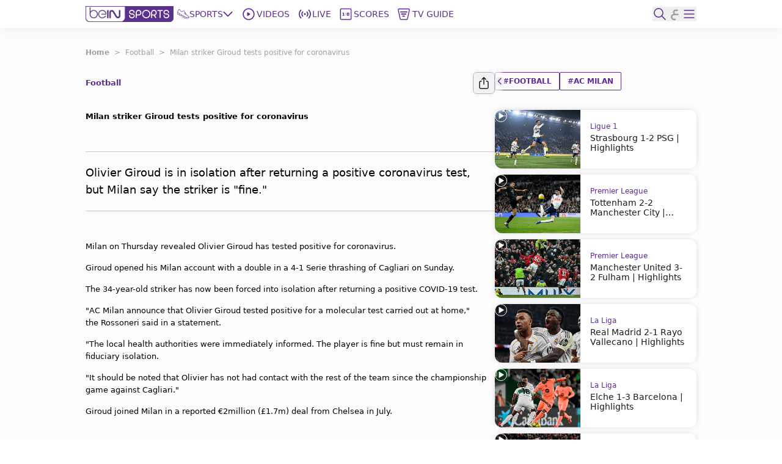

--- FILE ---
content_type: text/html; charset=utf-8
request_url: https://www.beinsports.com/en-mena/football/articles/milan-striker-giroud-tests-positive-for-cor-1
body_size: 584041
content:
<!DOCTYPE html><html lang="en-mena"><head><link rel="preload" href="https://secure.widget.cloud.opta.net/v3/css/v3.football.opta-widgets.css" as="style"/><link rel="preload" href="https://secure.widget.cloud.opta.net/v3/css/v3.rtl.opta-widgets.css" as="style"/><meta charSet="utf-8"/><meta name="viewport" content="width=device-width, initial-scale=1.0, maximum-scale=1.0, user-scalable=no, viewport-fit=cover"/><meta name="apple-itunes-app" content="app-id=1115211914"/><noscript><link rel="stylesheet" href="https://secure.widget.cloud.opta.net/v3/css/v3.football.opta-widgets.css"/></noscript><noscript><link rel="stylesheet" href="https://secure.widget.cloud.opta.net/v3/css/v3.rtl.opta-widgets.css"/></noscript><script src="https://c.amazon-adsystem.com/aax2/apstag.js" async="" id="fastory-id"></script><link rel="preload" href="//cdn.optimizely.com/js/5809436334227456.js" as="script"/><script id="optimizely-id" src="https://cdn.optimizely.com/js/5809436334227456.js" async=""></script><title>Milan striker Giroud tests positive for corona | beIN SPORTS</title><meta name="robots" content="index,follow"/><meta name="description" content="Olivier Giroud is in isolation after returning a positive coronavirus test, but Milan say the striker is &quot;fine.&quot;"/><meta name="twitter:card" content="summary_large_image"/><meta name="twitter:site" content="@beINSPORTS_EN"/><meta name="twitter:creator" content="@beINSPORTS_EN"/><meta property="fb:app_id" content="1462560887365271"/><meta property="og:title" content="Milan striker Giroud tests positive for corona"/><meta property="og:description" content="Olivier Giroud is in isolation after returning a positive coronavirus test, but Milan say the striker is &quot;fine.&quot;"/><meta property="og:url" content="https://www.beinsports.com/en-mena/football/articles/milan-striker-giroud-tests-positive-for-cor-1"/><meta property="og:type" content="article"/><meta property="og:image" content="https://prod-media.beinsports.com/image/1685800804684_e306a473-da74-4f32-9cca-caef73c7dbee.jpg"/><meta property="og:image:alt" content="Milan striker Giroud tests positive for coronavirus"/><meta property="og:locale" content="en-mena"/><meta property="og:site_name" content="beIN SPORTS"/><link rel="canonical" href="https://www.beinsports.com/en-mena/football/articles/milan-striker-giroud-tests-positive-for-cor-1"/><meta property="author" content="Olivier Giroud is in isolation after returning a positive coronavirus test, but Milan say the striker is &quot;fine.&quot;"/><meta name="google-site-verification" content="RgvP-QZ9sgKAlvgtKBfhs08VvTJAX7_J-Gcdyb4Lc3I"/><meta property="msapplication-TileColor" content="#ffffff"/><meta property="msapplication-TileImage" content="https://www.beinsports.com/favicon/ms-icon-144x144.png"/><meta property="theme-color" content="#ffffff"/><meta property="fb:pages" content="446357668818684"/><link rel="icon" href="https://www.beinsports.com/favicon/favicon.ico"/><link rel="apple-touch-icon" sizes="57x57" href="/favicon/apple-icon-57x57.png"/><link rel="apple-touch-icon" sizes="60x60" href="/favicon/apple-icon-60x60.png"/><link rel="apple-touch-icon" sizes="72x72" href="/favicon/apple-icon-72x72.png"/><link rel="apple-touch-icon" sizes="76x76" href="/favicon/apple-icon-76x76.png"/><link rel="apple-touch-icon" sizes="114x114" href="/favicon/apple-icon-114x114.png"/><link rel="apple-touch-icon" sizes="120x120" href="/favicon/apple-icon-120x120.png"/><link rel="apple-touch-icon" sizes="144x144" href="/favicon/apple-icon-144x144.png"/><link rel="apple-touch-icon" sizes="152x152" href="/favicon/apple-icon-152x152.png"/><link rel="apple-touch-icon" sizes="180x180" href="/favicon/apple-icon-180x180.png"/><link rel="icon" type="image/png" sizes="192x192" href="/favicon/android-icon-192x192.png"/><link rel="icon" type="image/png" sizes="32x32" href="/favicon/favicon-32x32.png"/><link rel="icon" type="image/png" sizes="96x96" href="/favicon/favicon-96x96.png"/><link rel="icon" type="image/png" sizes="16x16" href="/favicon/favicon-16x16.png"/><link rel="manifest" href="/favicon/manifest.json"/><script type="application/ld+json">{"@context":"https://schema.org","@type":"BreadcrumbList","itemListElement":[{"@type":"ListItem","position":1,"name":"Football","item":"https://www.beinsports.com/en-mena/football"},{"@type":"ListItem","position":2,"name":"Milan striker Giroud tests positive for coronavirus","item":"https://www.beinsports.com/en-mena/football/articles/milan-striker-giroud-tests-positive-for-cor-1"}]}</script><meta name="next-head-count" content="48"/><link rel="preload" href="/fonts/Gotham-Black.woff2" as="font" type="font/woff2" crossorigin="anonymous"/><link rel="preload" href="/fonts/Gotham-Bold.woff2" as="font" type="font/woff2" crossorigin="anonymous"/><link rel="preload" href="/fonts/Gotham-Book.woff2" as="font" type="font/woff2" crossorigin="anonymous"/><link rel="preload" href="/fonts/Gotham-Light.woff2" as="font" type="font/woff2" crossorigin="anonymous"/><link rel="preload" href="/fonts/Gotham-Medium.woff2" as="font" type="font/woff2" crossorigin="anonymous"/><link rel="preload" href="/fonts/SFPro-Bold.woff2" as="font" type="font/woff2" crossorigin="anonymous"/><link rel="preload" href="/fonts/SFPro-Medium.woff2" as="font" type="font/woff2" crossorigin="anonymous"/><link rel="preload" href="/fonts/beINNEWArabicfont2017-Light.woff2" as="font" type="font/woff2" crossorigin="anonymous"/><link rel="preload" href="/fonts/beINNEWArabicfont2017-Regular.woff2" as="font" type="font/woff2" crossorigin="anonymous"/><link rel="preload" href="/fonts/beINNEWArabicfont2017-DemiBold.woff2" as="font" type="font/woff2" crossorigin="anonymous"/><link rel="preload" href="/fonts/beINNEWArabicfont2017-Bold.woff2" as="font" type="font/woff2" crossorigin="anonymous"/><link rel="preload" href="/fonts/Merriweather-Bold.woff2" as="font" type="font/woff2" crossorigin="anonymous"/><link rel="preload" href="/fonts/Merriweather-Light.woff2" as="font" type="font/woff2" crossorigin="anonymous"/><link rel="preload" href="/fonts/GothamNarrow-Bold.woff2" as="font" type="font/woff2" crossorigin="anonymous"/><link rel="preload" href="/fonts/GothamNarrow-Medium.woff2" as="font" type="font/woff2" crossorigin="anonymous"/><link rel="preload" href="/fonts/GothamXNarrow-Book.woff2" as="font" type="font/woff2" crossorigin="anonymous"/><link rel="preload" href="/fonts/GothamXNarrow-Medium.woff2" as="font" type="font/woff2" crossorigin="anonymous"/><link rel="preload" href="/fonts/GothamXNarrow-Bold.woff2" as="font" type="font/woff2" crossorigin="anonymous"/><script src="https://imasdk.googleapis.com/js/sdkloader/ima3.js" async=""></script><link rel="preload" href="/_next/static/css/297e4f2edb2299e3.css" as="style"/><link rel="stylesheet" href="/_next/static/css/297e4f2edb2299e3.css" data-n-g=""/><noscript data-n-css=""></noscript><script defer="" nomodule="" src="/_next/static/chunks/polyfills-c67a75d1b6f99dc8.js"></script><script defer="" src="/_next/static/chunks/3799.5d153192176e6601.js"></script><script defer="" src="/_next/static/chunks/2930.a681dffee7265942.js"></script><script defer="" src="/_next/static/chunks/9586.3b427add1eff3080.js"></script><script defer="" src="/_next/static/chunks/1797.058e263b6a127fd3.js"></script><script defer="" src="/_next/static/chunks/4358.507a72c483ed48da.js"></script><script defer="" src="/_next/static/chunks/1476.6da5795d59a95de1.js"></script><script defer="" src="/_next/static/chunks/7994.be4fc999ee4d89ce.js"></script><script defer="" src="/_next/static/chunks/3546.e8f88653be24c5c7.js"></script><script defer="" src="/_next/static/chunks/2128.9cee8276152bf5f3.js"></script><script defer="" src="/_next/static/chunks/1801.e0decb8dc7e16acf.js"></script><script defer="" src="/_next/static/chunks/7059.0bd080c9627c490c.js"></script><script defer="" src="/_next/static/chunks/5034.08b349ee35b29ea6.js"></script><script defer="" src="/_next/static/chunks/6808.ecd3ad2a140d8b62.js"></script><script defer="" src="/_next/static/chunks/3921.090eb83c78a04ed0.js"></script><script defer="" src="/_next/static/chunks/2642.ce4467bd45bffbbf.js"></script><script defer="" src="/_next/static/chunks/9120.94cb92d5f557169d.js"></script><script defer="" src="/_next/static/chunks/9928.86b97a7145352b5b.js"></script><script src="/_next/static/chunks/webpack-7005fe825e41f80b.js" defer=""></script><script src="/_next/static/chunks/framework-f29dff1c97231af4.js" defer=""></script><script src="/_next/static/chunks/main-1b4047f9db4e5b8c.js" defer=""></script><script src="/_next/static/chunks/pages/_app-e80a97fffd728533.js" defer=""></script><script src="/_next/static/chunks/75fc9c18-06f0264f50ef7fc1.js" defer=""></script><script src="/_next/static/chunks/c0a33b72-a4abd394aa998878.js" defer=""></script><script src="/_next/static/chunks/37a763b4-c4f58850fcacccd8.js" defer=""></script><script src="/_next/static/chunks/7602-e0e4b46c938c97c3.js" defer=""></script><script src="/_next/static/chunks/104-c3d847044891096f.js" defer=""></script><script src="/_next/static/chunks/2049-d2abd88d35a7480d.js" defer=""></script><script src="/_next/static/chunks/919-b83a1b01068f5b29.js" defer=""></script><script src="/_next/static/chunks/5910-6a1f90540a04b4b3.js" defer=""></script><script src="/_next/static/chunks/3322-faf95fc8892ebbc3.js" defer=""></script><script src="/_next/static/chunks/558-630f4ad778ca78f3.js" defer=""></script><script src="/_next/static/chunks/6654-c76c3fb73c0203e4.js" defer=""></script><script src="/_next/static/chunks/7547-7e2d19d442108b6f.js" defer=""></script><script src="/_next/static/chunks/6069-eb972586334df1f4.js" defer=""></script><script src="/_next/static/chunks/5248-82341982f7165b4d.js" defer=""></script><script src="/_next/static/chunks/8761-af8a37db2250b69f.js" defer=""></script><script src="/_next/static/chunks/8198-53c537bb0e735b6a.js" defer=""></script><script src="/_next/static/chunks/pages/%5B...page%5D-a55de620ec6fd8eb.js" defer=""></script><script src="/_next/static/Rz6-fCZxXBb4Gxc018L5D/_buildManifest.js" defer=""></script><script src="/_next/static/Rz6-fCZxXBb4Gxc018L5D/_ssgManifest.js" defer=""></script></head><body><div id="__next"><style>
            
    #nprogress {
      pointer-events: none;
    }
    #nprogress .bar {
      background: #5c2d91;
      position: fixed;
      z-index: 9999;
      top: 0;
      left: 0;
      width: 100%;
      height: 3px;
    }
    #nprogress .peg {
      display: block;
      position: absolute;
      right: 0px;
      width: 100px;
      height: 100%;
      box-shadow: 0 0 10px #5c2d91, 0 0 5px #5c2d91;
      opacity: 1;
      -webkit-transform: rotate(3deg) translate(0px, -4px);
      -ms-transform: rotate(3deg) translate(0px, -4px);
      transform: rotate(3deg) translate(0px, -4px);
    }
    #nprogress .spinner {
      display: block;
      position: fixed;
      z-index: 1031;
      top: 15px;
      right: 15px;
    }
    #nprogress .spinner-icon {
      width: 18px;
      height: 18px;
      box-sizing: border-box;
      border: solid 2px transparent;
      border-top-color: #5c2d91;
      border-left-color: #5c2d91;
      border-radius: 50%;
      -webkit-animation: nprogresss-spinner 400ms linear infinite;
      animation: nprogress-spinner 400ms linear infinite;
    }
    .nprogress-custom-parent {
      overflow: hidden;
      position: relative;
    }
    .nprogress-custom-parent #nprogress .spinner,
    .nprogress-custom-parent #nprogress .bar {
      position: absolute;
    }
    @-webkit-keyframes nprogress-spinner {
      0% {
        -webkit-transform: rotate(0deg);
      }
      100% {
        -webkit-transform: rotate(360deg);
      }
    }
    @keyframes nprogress-spinner {
      0% {
        transform: rotate(0deg);
      }
      100% {
        transform: rotate(360deg);
      }
    }
  
            #nprogress .bar {
              opacity: 0.75;
              display: block;
            }
            #nprogress .spinner {
              /* This is now controlled by our Redux state */
              display: flex;
              top: 0;
              left: 0;
              bottom: 0;
              right: 0;
              justify-content: center;
              align-items: center;
              background-color: rgba(255,255,255,0.4);           
            }
            #nprogress .spinner-icon {
              width: 40px;
              height: 40px;
              border-width: 3px;
            }
            @media screen and (max-width: 1024px) {
              #nprogress .bar {
                display: none; 
              }
            }
          </style><div class="bng-flex bng-flex-col bng-min-h-screen bng-w-full bng-h-full md:bng-pb-0 TODO-bng-landscape-lock false bng-bg-mainGrayLight" dir="ltr" style="min-height:100dvh"><header class="bng-sticky bng-top-0 lg:bng-shadow-[0_5px_20px_rgba(0,0,0,0.05)] bng-z-[100]"><nav class="bng-bg-white bng-relative bng-z-10"><div class="bng-flex bng-safe-pt-2 bng-items-center bng-justify-between md:bng-py-2.5 md:bng-safe-pt-2.5 bng-px-3 md:bng-safe-h-[46px] lg:bng-px-[3rem] xl:bng-px-[8.75rem]"><div class="bng-flex bng-w-full bng-h-[40px] bng-justify-between bng-items-center"><div class="bng-content-center bng-flex lg:bng-hidden bng-gap-x-3 md:bng-gap-x-0"><button type="button" aria-label="icon back" class="bng-w-6 bng-h-6 bng-items-center bng-justify-center bng-flex"><div class="bng-transition-all bng-ease-in-out bng-delay-400 rtl:-bng-scale-x-100"><svg xmlns="http://www.w3.org/2000/svg" width="9.608" height="17.5" viewBox="0 0 9.608 17.5" aria-label="sidebar-back-button-icon" aria-hidden="true" class="bng-fill-main"><path id="icon_back" d="M23.928,12.424l7.28-7.281a.858.858,0,1,0-1.214-1.214l-7.884,7.883,0,0a.86.86,0,0,0,0,1.214l0,0,7.884,7.883A.858.858,0,1,0,31.208,19.7Z" transform="translate(-21.856 -3.674)" fill-rule="evenodd"></path></svg></div></button><div class="md:bng-hidden bng-relative bng-w-6 bng-h-6"></div></div><div class="bng-flex bng-justify-start bng-items-center "><a class="bng-flex bng-relative bng-h-8 bng-w-32 lg:bng-h-5 xl:bng-h-8 bng-gap-x-1 xl:bng-gap-x-5 lg:bng-w-28 xl:bng-w-36 ltr:lg:bng-mr-2 rtl:lg:bng-ml-2 ltr:xl:bng-mr-[34px] rtl:xl:bng-ml-[34px]" href="/en-mena"><figure style="width:undefinedpx" class="
                  bng-block
                "><img alt="bein logo" sizes="144px" srcSet="/_next/static/media/bein_logo.af017869.webp?ver=03-06-2025?w=32&amp;q=75 32w, /_next/static/media/bein_logo.af017869.webp?ver=03-06-2025?w=64&amp;q=75 64w, /_next/static/media/bein_logo.af017869.webp?ver=03-06-2025?w=128&amp;q=75 128w, /_next/static/media/bein_logo.af017869.webp?ver=03-06-2025?w=256&amp;q=75 256w, /_next/static/media/bein_logo.af017869.webp?ver=03-06-2025?w=384&amp;q=75 384w, /_next/static/media/bein_logo.af017869.webp?ver=03-06-2025?w=640&amp;q=75 640w, /_next/static/media/bein_logo.af017869.webp?ver=03-06-2025?w=1080&amp;q=75 1080w, /_next/static/media/bein_logo.af017869.webp?ver=03-06-2025?w=1920&amp;q=75 1920w, /_next/static/media/bein_logo.af017869.webp?ver=03-06-2025?w=3840&amp;q=75 3840w" src="/_next/static/media/bein_logo.af017869.webp?ver=03-06-2025?w=3840&amp;q=75" decoding="async" data-nimg="fill" class="bng-object-contain" loading="lazy" style="position:absolute;height:100%;width:100%;left:0;top:0;right:0;bottom:0;color:transparent"/></figure></a><div class="bng-hidden sm:bng-h-fit sm:bng-max-h-fit bng-h-[86px] bng-gap-x-1 xl:bng-gap-x-5 bng-max-h-[86px] bng-justify-between bng-p-0 bng-z-0 lg:bng-flex lg:bng-p-0 lg:bng-z-0"><div class="bng-relative bng-flex lg:bng-hidden bng-min-h-8 bng-p-1.5 ltr:last:bng-mr-0 rtl:last:bng-ml-0"><a class="flex" data-text="Home" href="/en-mena"><div class="bng-flex bng-flex-col bng-items-center bng-justify-center bng-gap-y-1 lg:bng-flex-row"><div class="bng-flex bng-items-center bng-justify-center lg:bng-w-5 lg:bng-h-5 lg:bng-mb-0 ltr:lg:bng-mr-3 rtl:lg:bng-ml-3 bng-w-[33px] bng-h-[33px]"><figure style="width:24px"><img alt="Home Icon" sizes="24px" srcSet="https://assets-us-01.kc-usercontent.com:443/31dbcbc6-da4c-0033-328a-d7621d0fa726/04a2bc50-baec-43b9-a9e0-b43362981efa/icon_homepage2.svg?ver=03-06-2025?w=32&amp;q=75 32w, https://assets-us-01.kc-usercontent.com:443/31dbcbc6-da4c-0033-328a-d7621d0fa726/04a2bc50-baec-43b9-a9e0-b43362981efa/icon_homepage2.svg?ver=03-06-2025?w=64&amp;q=75 64w, https://assets-us-01.kc-usercontent.com:443/31dbcbc6-da4c-0033-328a-d7621d0fa726/04a2bc50-baec-43b9-a9e0-b43362981efa/icon_homepage2.svg?ver=03-06-2025?w=128&amp;q=75 128w, https://assets-us-01.kc-usercontent.com:443/31dbcbc6-da4c-0033-328a-d7621d0fa726/04a2bc50-baec-43b9-a9e0-b43362981efa/icon_homepage2.svg?ver=03-06-2025?w=256&amp;q=75 256w, https://assets-us-01.kc-usercontent.com:443/31dbcbc6-da4c-0033-328a-d7621d0fa726/04a2bc50-baec-43b9-a9e0-b43362981efa/icon_homepage2.svg?ver=03-06-2025?w=384&amp;q=75 384w, https://assets-us-01.kc-usercontent.com:443/31dbcbc6-da4c-0033-328a-d7621d0fa726/04a2bc50-baec-43b9-a9e0-b43362981efa/icon_homepage2.svg?ver=03-06-2025?w=640&amp;q=75 640w, https://assets-us-01.kc-usercontent.com:443/31dbcbc6-da4c-0033-328a-d7621d0fa726/04a2bc50-baec-43b9-a9e0-b43362981efa/icon_homepage2.svg?ver=03-06-2025?w=1080&amp;q=75 1080w, https://assets-us-01.kc-usercontent.com:443/31dbcbc6-da4c-0033-328a-d7621d0fa726/04a2bc50-baec-43b9-a9e0-b43362981efa/icon_homepage2.svg?ver=03-06-2025?w=1920&amp;q=75 1920w, https://assets-us-01.kc-usercontent.com:443/31dbcbc6-da4c-0033-328a-d7621d0fa726/04a2bc50-baec-43b9-a9e0-b43362981efa/icon_homepage2.svg?ver=03-06-2025?w=3840&amp;q=75 3840w" src="https://assets-us-01.kc-usercontent.com:443/31dbcbc6-da4c-0033-328a-d7621d0fa726/04a2bc50-baec-43b9-a9e0-b43362981efa/icon_homepage2.svg?ver=03-06-2025?w=3840&amp;q=75" width="24" height="24" decoding="async" data-nimg="1" class="bng-animate-pulse" loading="lazy" style="color:transparent"/></figure></div><span class="bng-w-12 bng-truncate bng-font-medium bng-font-Gotham-Arabic bng-text-[10px] bng-text-center bng-whitespace-nowrap lg:bng-text-[14px] rtl:lg:bng-text-[16px] lg:bng-leading-4 lg:bng-w-auto lg:bng-font-Gotham-Arabic lg:bng-font-medium rtl:lg:bng-font-semibold lg:bng-uppercase bng-text-gray lg:bng-text-main bng-inline-flex bng-flex-col after:bng-font-bold after:bng-overflow-hidden after:bng-h-0 after:bng-content-[attr(data-text)] after:bng-invisible after:bng-select-none after:bng-pointer-events-none" data-text="Home">Home</span></div></a></div><div class="bng-static bng-cursor-pointer lg:bng-flex ltr:last:bng-mr-0 rtl:last:bng-ml-0 bng-w-12 bng-truncate bng-font-medium bng-font-Gotham-Arabic bng-text-[10px] bng-text-center bng-whitespace-nowrap bng-text-main lg:bng-min-h-8 lg:bng-p-1.5 lg:bng-text-[14px] rtl:lg:bng-text-[16px] lg:bng-leading-4 lg:bng-w-auto lg:bng-font-Gotham-Arabic lg:bng-font-medium rtl:lg:bng-font-semibold lg:bng-uppercase"><div class="bng-flex bng-items-center bng-justify-center"><div class="bng-flex bng-items-center bng-justify-center bng-w-5 bng-h-5 ltr:lg:bng-mr-3 rtl:lg:bng-ml-3"><figure style="width:20px"><img alt="Sports Icon" sizes="20px" srcSet="https://assets-us-01.kc-usercontent.com:443/31dbcbc6-da4c-0033-328a-d7621d0fa726/d137bb18-b540-4910-a0bd-db5ff65f1000/icon_sports1.svg?ver=03-06-2025?w=32&amp;q=75 32w, https://assets-us-01.kc-usercontent.com:443/31dbcbc6-da4c-0033-328a-d7621d0fa726/d137bb18-b540-4910-a0bd-db5ff65f1000/icon_sports1.svg?ver=03-06-2025?w=64&amp;q=75 64w, https://assets-us-01.kc-usercontent.com:443/31dbcbc6-da4c-0033-328a-d7621d0fa726/d137bb18-b540-4910-a0bd-db5ff65f1000/icon_sports1.svg?ver=03-06-2025?w=128&amp;q=75 128w, https://assets-us-01.kc-usercontent.com:443/31dbcbc6-da4c-0033-328a-d7621d0fa726/d137bb18-b540-4910-a0bd-db5ff65f1000/icon_sports1.svg?ver=03-06-2025?w=256&amp;q=75 256w, https://assets-us-01.kc-usercontent.com:443/31dbcbc6-da4c-0033-328a-d7621d0fa726/d137bb18-b540-4910-a0bd-db5ff65f1000/icon_sports1.svg?ver=03-06-2025?w=384&amp;q=75 384w, https://assets-us-01.kc-usercontent.com:443/31dbcbc6-da4c-0033-328a-d7621d0fa726/d137bb18-b540-4910-a0bd-db5ff65f1000/icon_sports1.svg?ver=03-06-2025?w=640&amp;q=75 640w, https://assets-us-01.kc-usercontent.com:443/31dbcbc6-da4c-0033-328a-d7621d0fa726/d137bb18-b540-4910-a0bd-db5ff65f1000/icon_sports1.svg?ver=03-06-2025?w=1080&amp;q=75 1080w, https://assets-us-01.kc-usercontent.com:443/31dbcbc6-da4c-0033-328a-d7621d0fa726/d137bb18-b540-4910-a0bd-db5ff65f1000/icon_sports1.svg?ver=03-06-2025?w=1920&amp;q=75 1920w, https://assets-us-01.kc-usercontent.com:443/31dbcbc6-da4c-0033-328a-d7621d0fa726/d137bb18-b540-4910-a0bd-db5ff65f1000/icon_sports1.svg?ver=03-06-2025?w=3840&amp;q=75 3840w" src="https://assets-us-01.kc-usercontent.com:443/31dbcbc6-da4c-0033-328a-d7621d0fa726/d137bb18-b540-4910-a0bd-db5ff65f1000/icon_sports1.svg?ver=03-06-2025?w=3840&amp;q=75" width="20" height="20" decoding="async" data-nimg="1" class="bng-animate-pulse" loading="lazy" style="color:transparent"/></figure></div><div class="bng-flex bng-items-center bng-justify-center bng-flex-col lg:bng-flex-row bng-gap-x-2">Sports<span class="bng-flex bng-items-center bng-w-5 bng-h-5"><svg width="16" height="16" viewBox="0 0 12 8" fill="none" xmlns="http://www.w3.org/2000/svg" color="#5C2D91" class="bng-transition-transform bng-duration-300 bng-rotate-0"><path fill-rule="evenodd" clip-rule="evenodd" d="M6.44194 6.94194C6.19786 7.18602 5.80214 7.18602 5.55806 6.94194L0.558059 1.94194C0.313982 1.69786 0.313982 1.30213 0.558059 1.05806C0.802136 0.81398 1.19787 0.81398 1.44194 1.05806L6 5.61612L10.5581 1.05806C10.8021 0.813981 11.1979 0.813981 11.4419 1.05806C11.686 1.30214 11.686 1.69786 11.4419 1.94194L6.44194 6.94194Z" fill="#5C2D91"></path></svg></span></div></div></div><div class="bng-relative bng-flex lg:bng-flex bng-min-h-8 bng-p-1.5 ltr:last:bng-mr-0 rtl:last:bng-ml-0"><a class="flex" data-text="Videos" href="/en-mena/videos"><div class="bng-flex bng-flex-col bng-items-center bng-justify-center bng-gap-y-1 lg:bng-flex-row"><div class="bng-flex bng-items-center bng-justify-center lg:bng-w-5 lg:bng-h-5 lg:bng-mb-0 ltr:lg:bng-mr-3 rtl:lg:bng-ml-3 bng-w-[33px] bng-h-[33px]"><figure style="width:24px"><img alt="Videos Icon" sizes="24px" srcSet="https://assets-us-01.kc-usercontent.com:443/31dbcbc6-da4c-0033-328a-d7621d0fa726/442b61b1-6c26-4ffc-8c67-aa872cb321c7/icon_videos2_V2.svg?ver=03-06-2025?w=32&amp;q=75 32w, https://assets-us-01.kc-usercontent.com:443/31dbcbc6-da4c-0033-328a-d7621d0fa726/442b61b1-6c26-4ffc-8c67-aa872cb321c7/icon_videos2_V2.svg?ver=03-06-2025?w=64&amp;q=75 64w, https://assets-us-01.kc-usercontent.com:443/31dbcbc6-da4c-0033-328a-d7621d0fa726/442b61b1-6c26-4ffc-8c67-aa872cb321c7/icon_videos2_V2.svg?ver=03-06-2025?w=128&amp;q=75 128w, https://assets-us-01.kc-usercontent.com:443/31dbcbc6-da4c-0033-328a-d7621d0fa726/442b61b1-6c26-4ffc-8c67-aa872cb321c7/icon_videos2_V2.svg?ver=03-06-2025?w=256&amp;q=75 256w, https://assets-us-01.kc-usercontent.com:443/31dbcbc6-da4c-0033-328a-d7621d0fa726/442b61b1-6c26-4ffc-8c67-aa872cb321c7/icon_videos2_V2.svg?ver=03-06-2025?w=384&amp;q=75 384w, https://assets-us-01.kc-usercontent.com:443/31dbcbc6-da4c-0033-328a-d7621d0fa726/442b61b1-6c26-4ffc-8c67-aa872cb321c7/icon_videos2_V2.svg?ver=03-06-2025?w=640&amp;q=75 640w, https://assets-us-01.kc-usercontent.com:443/31dbcbc6-da4c-0033-328a-d7621d0fa726/442b61b1-6c26-4ffc-8c67-aa872cb321c7/icon_videos2_V2.svg?ver=03-06-2025?w=1080&amp;q=75 1080w, https://assets-us-01.kc-usercontent.com:443/31dbcbc6-da4c-0033-328a-d7621d0fa726/442b61b1-6c26-4ffc-8c67-aa872cb321c7/icon_videos2_V2.svg?ver=03-06-2025?w=1920&amp;q=75 1920w, https://assets-us-01.kc-usercontent.com:443/31dbcbc6-da4c-0033-328a-d7621d0fa726/442b61b1-6c26-4ffc-8c67-aa872cb321c7/icon_videos2_V2.svg?ver=03-06-2025?w=3840&amp;q=75 3840w" src="https://assets-us-01.kc-usercontent.com:443/31dbcbc6-da4c-0033-328a-d7621d0fa726/442b61b1-6c26-4ffc-8c67-aa872cb321c7/icon_videos2_V2.svg?ver=03-06-2025?w=3840&amp;q=75" width="24" height="24" decoding="async" data-nimg="1" class="bng-animate-pulse" loading="lazy" style="color:transparent"/></figure></div><span class="bng-w-12 bng-truncate bng-font-medium bng-font-Gotham-Arabic bng-text-[10px] bng-text-center bng-whitespace-nowrap lg:bng-text-[14px] rtl:lg:bng-text-[16px] lg:bng-leading-4 lg:bng-w-auto lg:bng-font-Gotham-Arabic lg:bng-font-medium rtl:lg:bng-font-semibold lg:bng-uppercase bng-text-gray lg:bng-text-main bng-inline-flex bng-flex-col after:bng-font-bold after:bng-overflow-hidden after:bng-h-0 after:bng-content-[attr(data-text)] after:bng-invisible after:bng-select-none after:bng-pointer-events-none" data-text="Videos">Videos</span></div></a></div><div class="bng-relative bng-flex lg:bng-hidden bng-min-h-8 bng-p-1.5 ltr:last:bng-mr-0 rtl:last:bng-ml-0"><a class="flex" data-text="Shorts" href="/en-mena/shorts"><div class="bng-flex bng-flex-col bng-items-center bng-justify-center bng-gap-y-1 lg:bng-flex-row"><div class="bng-flex bng-items-center bng-justify-center lg:bng-w-5 lg:bng-h-5 lg:bng-mb-0 ltr:lg:bng-mr-3 rtl:lg:bng-ml-3 bng-w-[33px] bng-h-[33px]"><figure style="width:24px"><img alt="Shorts Icon" sizes="24px" srcSet="https://assets-us-01.kc-usercontent.com:443/31dbcbc6-da4c-0033-328a-d7621d0fa726/0bdfa35e-014c-46a4-9f7c-381a37765788/Shorts%20Icon%20%28Light%29%20-%20Default.svg?ver=03-06-2025?w=32&amp;q=75 32w, https://assets-us-01.kc-usercontent.com:443/31dbcbc6-da4c-0033-328a-d7621d0fa726/0bdfa35e-014c-46a4-9f7c-381a37765788/Shorts%20Icon%20%28Light%29%20-%20Default.svg?ver=03-06-2025?w=64&amp;q=75 64w, https://assets-us-01.kc-usercontent.com:443/31dbcbc6-da4c-0033-328a-d7621d0fa726/0bdfa35e-014c-46a4-9f7c-381a37765788/Shorts%20Icon%20%28Light%29%20-%20Default.svg?ver=03-06-2025?w=128&amp;q=75 128w, https://assets-us-01.kc-usercontent.com:443/31dbcbc6-da4c-0033-328a-d7621d0fa726/0bdfa35e-014c-46a4-9f7c-381a37765788/Shorts%20Icon%20%28Light%29%20-%20Default.svg?ver=03-06-2025?w=256&amp;q=75 256w, https://assets-us-01.kc-usercontent.com:443/31dbcbc6-da4c-0033-328a-d7621d0fa726/0bdfa35e-014c-46a4-9f7c-381a37765788/Shorts%20Icon%20%28Light%29%20-%20Default.svg?ver=03-06-2025?w=384&amp;q=75 384w, https://assets-us-01.kc-usercontent.com:443/31dbcbc6-da4c-0033-328a-d7621d0fa726/0bdfa35e-014c-46a4-9f7c-381a37765788/Shorts%20Icon%20%28Light%29%20-%20Default.svg?ver=03-06-2025?w=640&amp;q=75 640w, https://assets-us-01.kc-usercontent.com:443/31dbcbc6-da4c-0033-328a-d7621d0fa726/0bdfa35e-014c-46a4-9f7c-381a37765788/Shorts%20Icon%20%28Light%29%20-%20Default.svg?ver=03-06-2025?w=1080&amp;q=75 1080w, https://assets-us-01.kc-usercontent.com:443/31dbcbc6-da4c-0033-328a-d7621d0fa726/0bdfa35e-014c-46a4-9f7c-381a37765788/Shorts%20Icon%20%28Light%29%20-%20Default.svg?ver=03-06-2025?w=1920&amp;q=75 1920w, https://assets-us-01.kc-usercontent.com:443/31dbcbc6-da4c-0033-328a-d7621d0fa726/0bdfa35e-014c-46a4-9f7c-381a37765788/Shorts%20Icon%20%28Light%29%20-%20Default.svg?ver=03-06-2025?w=3840&amp;q=75 3840w" src="https://assets-us-01.kc-usercontent.com:443/31dbcbc6-da4c-0033-328a-d7621d0fa726/0bdfa35e-014c-46a4-9f7c-381a37765788/Shorts%20Icon%20%28Light%29%20-%20Default.svg?ver=03-06-2025?w=3840&amp;q=75" width="24" height="24" decoding="async" data-nimg="1" class="bng-animate-pulse" loading="lazy" style="color:transparent"/></figure></div><span class="bng-w-12 bng-truncate bng-font-medium bng-font-Gotham-Arabic bng-text-[10px] bng-text-center bng-whitespace-nowrap lg:bng-text-[14px] rtl:lg:bng-text-[16px] lg:bng-leading-4 lg:bng-w-auto lg:bng-font-Gotham-Arabic lg:bng-font-medium rtl:lg:bng-font-semibold lg:bng-uppercase bng-text-gray lg:bng-text-main bng-inline-flex bng-flex-col after:bng-font-bold after:bng-overflow-hidden after:bng-h-0 after:bng-content-[attr(data-text)] after:bng-invisible after:bng-select-none after:bng-pointer-events-none" data-text="Shorts">Shorts</span></div></a></div><div class="bng-flex lg:bng-flex bng-min-h-8 bng-p-1.5 ltr:last:bng-mr-0 rtl:last:bng-ml-0"><a class="bng-w-full" href="https://connect.bein.com" data-text="Live" target="_blank" rel="noopener noreferrer"><div class="bng-flex bng-flex-col bng-gap-y-1 bng-items-center lg:bng-flex-row"><div class="bng-flex bng-justify-center bng-items-center bng-w-[33px] bng-h-[33px] lg:bng-w-5 lg:bng-h-5 lg:bng-mb-0 ltr:lg:bng-mr-3 rtl:lg:bng-ml-3"><figure style="width:24px"><img alt="https://assets-us-01.kc-usercontent.com:443/31dbcbc6-da4c-0033-328a-d7621d0fa726/f3a28e96-8624-46e2-ba73-fe92ae75e192/icon_live_selected%20%282%29.svg" sizes="24px" srcSet="https://assets-us-01.kc-usercontent.com:443/31dbcbc6-da4c-0033-328a-d7621d0fa726/f3a28e96-8624-46e2-ba73-fe92ae75e192/icon_live_selected%20%282%29.svg?ver=03-06-2025?w=32&amp;q=75 32w, https://assets-us-01.kc-usercontent.com:443/31dbcbc6-da4c-0033-328a-d7621d0fa726/f3a28e96-8624-46e2-ba73-fe92ae75e192/icon_live_selected%20%282%29.svg?ver=03-06-2025?w=64&amp;q=75 64w, https://assets-us-01.kc-usercontent.com:443/31dbcbc6-da4c-0033-328a-d7621d0fa726/f3a28e96-8624-46e2-ba73-fe92ae75e192/icon_live_selected%20%282%29.svg?ver=03-06-2025?w=128&amp;q=75 128w, https://assets-us-01.kc-usercontent.com:443/31dbcbc6-da4c-0033-328a-d7621d0fa726/f3a28e96-8624-46e2-ba73-fe92ae75e192/icon_live_selected%20%282%29.svg?ver=03-06-2025?w=256&amp;q=75 256w, https://assets-us-01.kc-usercontent.com:443/31dbcbc6-da4c-0033-328a-d7621d0fa726/f3a28e96-8624-46e2-ba73-fe92ae75e192/icon_live_selected%20%282%29.svg?ver=03-06-2025?w=384&amp;q=75 384w, https://assets-us-01.kc-usercontent.com:443/31dbcbc6-da4c-0033-328a-d7621d0fa726/f3a28e96-8624-46e2-ba73-fe92ae75e192/icon_live_selected%20%282%29.svg?ver=03-06-2025?w=640&amp;q=75 640w, https://assets-us-01.kc-usercontent.com:443/31dbcbc6-da4c-0033-328a-d7621d0fa726/f3a28e96-8624-46e2-ba73-fe92ae75e192/icon_live_selected%20%282%29.svg?ver=03-06-2025?w=1080&amp;q=75 1080w, https://assets-us-01.kc-usercontent.com:443/31dbcbc6-da4c-0033-328a-d7621d0fa726/f3a28e96-8624-46e2-ba73-fe92ae75e192/icon_live_selected%20%282%29.svg?ver=03-06-2025?w=1920&amp;q=75 1920w, https://assets-us-01.kc-usercontent.com:443/31dbcbc6-da4c-0033-328a-d7621d0fa726/f3a28e96-8624-46e2-ba73-fe92ae75e192/icon_live_selected%20%282%29.svg?ver=03-06-2025?w=3840&amp;q=75 3840w" src="https://assets-us-01.kc-usercontent.com:443/31dbcbc6-da4c-0033-328a-d7621d0fa726/f3a28e96-8624-46e2-ba73-fe92ae75e192/icon_live_selected%20%282%29.svg?ver=03-06-2025?w=3840&amp;q=75" width="24" height="24" decoding="async" data-nimg="1" class="bng-animate-pulse" loading="lazy" style="color:transparent"/></figure></div><span class="bng-w-12 bng-truncate bng-font-medium bng-font-Gotham-Arabic bng-text-[10px] bng-text-center lg:bng-text-[14px] rtl:lg:bng-text-[16px] lg:bng-leading-4 lg:bng-w-auto lg:bng-font-Gotham-Arabic lg:bng-font-medium rtl:lg:bng-font-semibold lg:bng-uppercase bng-text-gray lg:bng-text-main bng-inline-flex bng-flex-col after:bng-font-bold after:bng-overflow-hidden after:bng-h-0 after:bng-content-[attr(data-text)] after:bng-invisible after:bng-select-none after:bng-pointer-events-none bng-whitespace-nowrap" data-text="Live">Live</span></div></a></div><div class="bng-relative bng-flex lg:bng-flex bng-min-h-8 bng-p-1.5 ltr:last:bng-mr-0 rtl:last:bng-ml-0"><a class="flex" data-text="Scores" href="/en-mena/scores"><div class="bng-flex bng-flex-col bng-items-center bng-justify-center bng-gap-y-1 lg:bng-flex-row"><div class="bng-flex bng-items-center bng-justify-center lg:bng-w-5 lg:bng-h-5 lg:bng-mb-0 ltr:lg:bng-mr-3 rtl:lg:bng-ml-3 bng-w-[33px] bng-h-[33px]"><figure style="width:24px"><img alt="Scores Icon" sizes="24px" srcSet="https://assets-us-01.kc-usercontent.com:443/31dbcbc6-da4c-0033-328a-d7621d0fa726/7fecde51-6f8a-4145-acc4-bbd1f19f3427/icon_scores2.svg?ver=03-06-2025?w=32&amp;q=75 32w, https://assets-us-01.kc-usercontent.com:443/31dbcbc6-da4c-0033-328a-d7621d0fa726/7fecde51-6f8a-4145-acc4-bbd1f19f3427/icon_scores2.svg?ver=03-06-2025?w=64&amp;q=75 64w, https://assets-us-01.kc-usercontent.com:443/31dbcbc6-da4c-0033-328a-d7621d0fa726/7fecde51-6f8a-4145-acc4-bbd1f19f3427/icon_scores2.svg?ver=03-06-2025?w=128&amp;q=75 128w, https://assets-us-01.kc-usercontent.com:443/31dbcbc6-da4c-0033-328a-d7621d0fa726/7fecde51-6f8a-4145-acc4-bbd1f19f3427/icon_scores2.svg?ver=03-06-2025?w=256&amp;q=75 256w, https://assets-us-01.kc-usercontent.com:443/31dbcbc6-da4c-0033-328a-d7621d0fa726/7fecde51-6f8a-4145-acc4-bbd1f19f3427/icon_scores2.svg?ver=03-06-2025?w=384&amp;q=75 384w, https://assets-us-01.kc-usercontent.com:443/31dbcbc6-da4c-0033-328a-d7621d0fa726/7fecde51-6f8a-4145-acc4-bbd1f19f3427/icon_scores2.svg?ver=03-06-2025?w=640&amp;q=75 640w, https://assets-us-01.kc-usercontent.com:443/31dbcbc6-da4c-0033-328a-d7621d0fa726/7fecde51-6f8a-4145-acc4-bbd1f19f3427/icon_scores2.svg?ver=03-06-2025?w=1080&amp;q=75 1080w, https://assets-us-01.kc-usercontent.com:443/31dbcbc6-da4c-0033-328a-d7621d0fa726/7fecde51-6f8a-4145-acc4-bbd1f19f3427/icon_scores2.svg?ver=03-06-2025?w=1920&amp;q=75 1920w, https://assets-us-01.kc-usercontent.com:443/31dbcbc6-da4c-0033-328a-d7621d0fa726/7fecde51-6f8a-4145-acc4-bbd1f19f3427/icon_scores2.svg?ver=03-06-2025?w=3840&amp;q=75 3840w" src="https://assets-us-01.kc-usercontent.com:443/31dbcbc6-da4c-0033-328a-d7621d0fa726/7fecde51-6f8a-4145-acc4-bbd1f19f3427/icon_scores2.svg?ver=03-06-2025?w=3840&amp;q=75" width="24" height="24" decoding="async" data-nimg="1" class="bng-animate-pulse" loading="lazy" style="color:transparent"/></figure></div><span class="bng-w-12 bng-truncate bng-font-medium bng-font-Gotham-Arabic bng-text-[10px] bng-text-center bng-whitespace-nowrap lg:bng-text-[14px] rtl:lg:bng-text-[16px] lg:bng-leading-4 lg:bng-w-auto lg:bng-font-Gotham-Arabic lg:bng-font-medium rtl:lg:bng-font-semibold lg:bng-uppercase bng-text-gray lg:bng-text-main bng-inline-flex bng-flex-col after:bng-font-bold after:bng-overflow-hidden after:bng-h-0 after:bng-content-[attr(data-text)] after:bng-invisible after:bng-select-none after:bng-pointer-events-none" data-text="Scores">Scores</span></div></a></div><div class="bng-relative bng-flex lg:bng-flex bng-min-h-8 bng-p-1.5 ltr:last:bng-mr-0 rtl:last:bng-ml-0"><a class="flex" data-text="TV Guide" href="/en-mena/tv-guide"><div class="bng-flex bng-flex-col bng-items-center bng-justify-center bng-gap-y-1 lg:bng-flex-row"><div class="bng-flex bng-items-center bng-justify-center lg:bng-w-5 lg:bng-h-5 lg:bng-mb-0 ltr:lg:bng-mr-3 rtl:lg:bng-ml-3 bng-w-[33px] bng-h-[33px]"><figure style="width:24px"><img alt="TV Guide Icon" sizes="24px" srcSet="https://assets-us-01.kc-usercontent.com:443/31dbcbc6-da4c-0033-328a-d7621d0fa726/b3506c96-03cc-4bb1-834a-fca31cecbb66/icon_tvguide2.svg?ver=03-06-2025?w=32&amp;q=75 32w, https://assets-us-01.kc-usercontent.com:443/31dbcbc6-da4c-0033-328a-d7621d0fa726/b3506c96-03cc-4bb1-834a-fca31cecbb66/icon_tvguide2.svg?ver=03-06-2025?w=64&amp;q=75 64w, https://assets-us-01.kc-usercontent.com:443/31dbcbc6-da4c-0033-328a-d7621d0fa726/b3506c96-03cc-4bb1-834a-fca31cecbb66/icon_tvguide2.svg?ver=03-06-2025?w=128&amp;q=75 128w, https://assets-us-01.kc-usercontent.com:443/31dbcbc6-da4c-0033-328a-d7621d0fa726/b3506c96-03cc-4bb1-834a-fca31cecbb66/icon_tvguide2.svg?ver=03-06-2025?w=256&amp;q=75 256w, https://assets-us-01.kc-usercontent.com:443/31dbcbc6-da4c-0033-328a-d7621d0fa726/b3506c96-03cc-4bb1-834a-fca31cecbb66/icon_tvguide2.svg?ver=03-06-2025?w=384&amp;q=75 384w, https://assets-us-01.kc-usercontent.com:443/31dbcbc6-da4c-0033-328a-d7621d0fa726/b3506c96-03cc-4bb1-834a-fca31cecbb66/icon_tvguide2.svg?ver=03-06-2025?w=640&amp;q=75 640w, https://assets-us-01.kc-usercontent.com:443/31dbcbc6-da4c-0033-328a-d7621d0fa726/b3506c96-03cc-4bb1-834a-fca31cecbb66/icon_tvguide2.svg?ver=03-06-2025?w=1080&amp;q=75 1080w, https://assets-us-01.kc-usercontent.com:443/31dbcbc6-da4c-0033-328a-d7621d0fa726/b3506c96-03cc-4bb1-834a-fca31cecbb66/icon_tvguide2.svg?ver=03-06-2025?w=1920&amp;q=75 1920w, https://assets-us-01.kc-usercontent.com:443/31dbcbc6-da4c-0033-328a-d7621d0fa726/b3506c96-03cc-4bb1-834a-fca31cecbb66/icon_tvguide2.svg?ver=03-06-2025?w=3840&amp;q=75 3840w" src="https://assets-us-01.kc-usercontent.com:443/31dbcbc6-da4c-0033-328a-d7621d0fa726/b3506c96-03cc-4bb1-834a-fca31cecbb66/icon_tvguide2.svg?ver=03-06-2025?w=3840&amp;q=75" width="24" height="24" decoding="async" data-nimg="1" class="bng-animate-pulse" loading="lazy" style="color:transparent"/></figure></div><span class="bng-w-12 bng-truncate bng-font-medium bng-font-Gotham-Arabic bng-text-[10px] bng-text-center bng-whitespace-nowrap lg:bng-text-[14px] rtl:lg:bng-text-[16px] lg:bng-leading-4 lg:bng-w-auto lg:bng-font-Gotham-Arabic lg:bng-font-medium rtl:lg:bng-font-semibold lg:bng-uppercase bng-text-gray lg:bng-text-main bng-inline-flex bng-flex-col after:bng-font-bold after:bng-overflow-hidden after:bng-h-0 after:bng-content-[attr(data-text)] after:bng-invisible after:bng-select-none after:bng-pointer-events-none" data-text="TV Guide">TV Guide</span></div></a></div></div></div><div class="bng-flex bng-justify-end bng-items-center md:bng-flex-1 bng-gap-x-3 lg:bng-gap-x-[30px]"><button class="bng-text-main bng-hidden md:bng-block bng-w-6 bng-h-6"><span class="bng-flex bng-w-6 bng-h-6"><svg width="24" height="24" color="#5C2D91" viewBox="0 0 24 24" fill="none" xmlns="http://www.w3.org/2000/svg"><path fill-rule="evenodd" clip-rule="evenodd" d="M7.0342 2.83993C7.97448 2.45046 8.98226 2.25 10 2.25C11.0177 2.25 12.0255 2.45046 12.9658 2.83993C13.9061 3.22941 14.7604 3.80027 15.4801 4.51992C16.1997 5.23958 16.7706 6.09393 17.1601 7.0342C17.5495 7.97448 17.75 8.98226 17.75 10C17.75 11.0177 17.5495 12.0255 17.1601 12.9658C16.7706 13.9061 16.1997 14.7604 15.4801 15.4801C14.7604 16.1997 13.9061 16.7706 12.9658 17.1601C12.0255 17.5495 11.0177 17.75 10 17.75C8.98226 17.75 7.97448 17.5495 7.0342 17.1601C6.09393 16.7706 5.23958 16.1997 4.51992 15.4801C3.80027 14.7604 3.22941 13.9061 2.83993 12.9658C2.45046 12.0255 2.25 11.0177 2.25 10C2.25 8.98226 2.45046 7.97448 2.83993 7.0342C3.22941 6.09393 3.80027 5.23958 4.51992 4.51992C5.23958 3.80027 6.09393 3.22941 7.0342 2.83993ZM10 3.75C9.17924 3.75 8.36651 3.91166 7.60823 4.22575C6.84994 4.53984 6.16095 5.00022 5.58058 5.58058C5.00022 6.16095 4.53984 6.84994 4.22575 7.60823C3.91166 8.36651 3.75 9.17924 3.75 10C3.75 10.8208 3.91166 11.6335 4.22575 12.3918C4.53984 13.1501 5.00022 13.8391 5.58058 14.4194C6.16095 14.9998 6.84994 15.4602 7.60823 15.7742C8.36651 16.0883 9.17924 16.25 10 16.25C10.8208 16.25 11.6335 16.0883 12.3918 15.7742C13.1501 15.4602 13.8391 14.9998 14.4194 14.4194C14.9998 13.8391 15.4602 13.1501 15.7742 12.3918C16.0883 11.6335 16.25 10.8208 16.25 10C16.25 9.17924 16.0883 8.36651 15.7742 7.60823C15.4602 6.84994 14.9998 6.16095 14.4194 5.58058C13.8391 5.00022 13.1501 4.53984 12.3918 4.22575C11.6335 3.91166 10.8208 3.75 10 3.75Z" fill="currentColor"></path><path fill-rule="evenodd" clip-rule="evenodd" d="M14.4697 14.4697C14.7626 14.1768 15.2374 14.1768 15.5303 14.4697L21.5303 20.4697C21.8232 20.7626 21.8232 21.2374 21.5303 21.5303C21.2374 21.8232 20.7626 21.8232 20.4697 21.5303L14.4697 15.5303C14.1768 15.2374 14.1768 14.7626 14.4697 14.4697Z" fill="currentColor"></path></svg></span></button><div class="bng-relative bng-hidden bng-w-6 bng-h-6 md:bng-block bng-text-[#A0A0A0] bng-font-bold hover:bng-text-main bng-text-[21px] md:bng-text-[23px] bng-font-Arabic"><button class="bng-w-6 bng-h-6" value="ar"><span class="bng-w-6 bng-h-6 bng-absolute bng-safe-top-0 bng-top-0 bng-left-0 bng-leading-4">ع</span></button></div><button class="md:bng-hidden focus:bng-outline-none focus-visible:outline-none"><span class="bng-flex bng-w-6 bng-h-6 bng-flex bng-items-center bng-justify-center"><svg width="24" height="24" class="focus:bng-outline-none bng-w-[24px] bng-h-[24px] bng-text-main" viewBox="0 0 24 24" fill="none" xmlns="http://www.w3.org/2000/svg"><path fill-rule="evenodd" clip-rule="evenodd" d="M7.0342 2.83993C7.97448 2.45046 8.98226 2.25 10 2.25C11.0177 2.25 12.0255 2.45046 12.9658 2.83993C13.9061 3.22941 14.7604 3.80027 15.4801 4.51992C16.1997 5.23958 16.7706 6.09393 17.1601 7.0342C17.5495 7.97448 17.75 8.98226 17.75 10C17.75 11.0177 17.5495 12.0255 17.1601 12.9658C16.7706 13.9061 16.1997 14.7604 15.4801 15.4801C14.7604 16.1997 13.9061 16.7706 12.9658 17.1601C12.0255 17.5495 11.0177 17.75 10 17.75C8.98226 17.75 7.97448 17.5495 7.0342 17.1601C6.09393 16.7706 5.23958 16.1997 4.51992 15.4801C3.80027 14.7604 3.22941 13.9061 2.83993 12.9658C2.45046 12.0255 2.25 11.0177 2.25 10C2.25 8.98226 2.45046 7.97448 2.83993 7.0342C3.22941 6.09393 3.80027 5.23958 4.51992 4.51992C5.23958 3.80027 6.09393 3.22941 7.0342 2.83993ZM10 3.75C9.17924 3.75 8.36651 3.91166 7.60823 4.22575C6.84994 4.53984 6.16095 5.00022 5.58058 5.58058C5.00022 6.16095 4.53984 6.84994 4.22575 7.60823C3.91166 8.36651 3.75 9.17924 3.75 10C3.75 10.8208 3.91166 11.6335 4.22575 12.3918C4.53984 13.1501 5.00022 13.8391 5.58058 14.4194C6.16095 14.9998 6.84994 15.4602 7.60823 15.7742C8.36651 16.0883 9.17924 16.25 10 16.25C10.8208 16.25 11.6335 16.0883 12.3918 15.7742C13.1501 15.4602 13.8391 14.9998 14.4194 14.4194C14.9998 13.8391 15.4602 13.1501 15.7742 12.3918C16.0883 11.6335 16.25 10.8208 16.25 10C16.25 9.17924 16.0883 8.36651 15.7742 7.60823C15.4602 6.84994 14.9998 6.16095 14.4194 5.58058C13.8391 5.00022 13.1501 4.53984 12.3918 4.22575C11.6335 3.91166 10.8208 3.75 10 3.75Z" fill="currentColor"></path><path fill-rule="evenodd" clip-rule="evenodd" d="M14.4697 14.4697C14.7626 14.1768 15.2374 14.1768 15.5303 14.4697L21.5303 20.4697C21.8232 20.7626 21.8232 21.2374 21.5303 21.5303C21.2374 21.8232 20.7626 21.8232 20.4697 21.5303L14.4697 15.5303C14.1768 15.2374 14.1768 14.7626 14.4697 14.4697Z" fill="currentColor"></path></svg></span></button><div class="bng-flex bng-content-center"><button type="button" class="bng-w-6 bng-h-6 bng-items-center bng-justify-center bng-flex" aria-label="Open Menu Icon"><div class="bng-transition-all bng-ease-in-out bng-delay-400 bng-hidden"><svg xmlns="http://www.w3.org/2000/svg" width="18" height="18" viewBox="5 5 18 18" aria-label="sidebar-close-button-icon" aria-hidden="true" class="focus:bng-outline-none bng-w-[19px] bng-h-[19px] bng-fill-main"><path fill="none" d="M0 0h28v28H0z"></path><path d="m15.401 14.002 7.312-7.31a1 1 0 0 0 0-1.4.984.984 0 0 0-1.4 0l-7.312 7.31-7.314-7.309a1 1 0 0 0-1.4 0 .986.986 0 0 0 0 1.4l7.314 7.309-7.309 7.31a1 1 0 0 0 0 1.4.951.951 0 0 0 .7.287 1.046 1.046 0 0 0 .7-.281l7.309-7.31 7.312 7.31a.956.956 0 0 0 .7.281 1.039 1.039 0 0 0 .7-.279 1 1 0 0 0 0-1.4Z"></path></svg></div><div class="bng-transition-all bng-ease-in-out bng-delay-400 rtl:-bng-scale-x-100"><svg aria-label="sidebar-open-button-icon" width="24" height="24" class="focus:bng-outline-none bng-w-[24px] bng-h-[24px] bng-text-main" viewBox="0 0 24 24" fill="none" xmlns="http://www.w3.org/2000/svg"><path fill-rule="evenodd" clip-rule="evenodd" d="M3.25 6C3.25 5.58579 3.58579 5.25 4 5.25H20C20.4142 5.25 20.75 5.58579 20.75 6C20.75 6.41421 20.4142 6.75 20 6.75H4C3.58579 6.75 3.25 6.41421 3.25 6Z" fill="currentColor"></path><path fill-rule="evenodd" clip-rule="evenodd" d="M3.25 12C3.25 11.5858 3.58579 11.25 4 11.25H20C20.4142 11.25 20.75 11.5858 20.75 12C20.75 12.4142 20.4142 12.75 20 12.75H4C3.58579 12.75 3.25 12.4142 3.25 12Z" fill="currentColor"></path><path fill-rule="evenodd" clip-rule="evenodd" d="M3.25 18C3.25 17.5858 3.58579 17.25 4 17.25H20C20.4142 17.25 20.75 17.5858 20.75 18C20.75 18.4142 20.4142 18.75 20 18.75H4C3.58579 18.75 3.25 18.4142 3.25 18Z" fill="currentColor"></path></svg></div></button></div></div></div></div></nav><div aria-hidden="true" class="lg:bng-bg-black/[.7] bng-transition bng-ease-in-out bng-delay-150 bng-w-screen bng-h-screen bng-fixed bng-inset-0 bng-z-10 bng-hidden"></div></header><div class="bng-fixed bng-inset-0 bng-z-[120] bng-pointer-events-none bng-overflow-hidden"><div tabindex="0" aria-hidden="true" class="bng-absolute ltr:bng-right-0 rtl:bng-left-0 bng-top-0 bng-w-full bng-safe-top-[0px] md:bng-safe-top-[0px] md:bng-w-[25.5rem] bng-h-[100dvh] bng-bg-[#ededed] bng-shadow-m bng-pointer-events-auto bng-flex bng-flex-col bng-transition-transform bng-ease-in-out bng-duration-300 ltr:bng-translate-x-full rtl:-bng-translate-x-full"><div class=" bng-sticky bng-top-0 bng-bg-[#ededed] bng-z-20 "><div class="bng-flex bng-w-full bng-h-[46px] bng-justify-between bng-items-center bng-pt-2 bng-px-4"><div class="bng-w-6 bng-h-6"></div><div class="bng-flex bng-relative bng-h-8 bng-w-32"><figure style="width:undefinedpx" class="bng-block"><img alt="bein logo" sizes="144px" srcSet="/_next/static/media/bein_logo.af017869.webp?ver=03-06-2025?w=32&amp;q=75 32w, /_next/static/media/bein_logo.af017869.webp?ver=03-06-2025?w=64&amp;q=75 64w, /_next/static/media/bein_logo.af017869.webp?ver=03-06-2025?w=128&amp;q=75 128w, /_next/static/media/bein_logo.af017869.webp?ver=03-06-2025?w=256&amp;q=75 256w, /_next/static/media/bein_logo.af017869.webp?ver=03-06-2025?w=384&amp;q=75 384w, /_next/static/media/bein_logo.af017869.webp?ver=03-06-2025?w=640&amp;q=75 640w, /_next/static/media/bein_logo.af017869.webp?ver=03-06-2025?w=1080&amp;q=75 1080w, /_next/static/media/bein_logo.af017869.webp?ver=03-06-2025?w=1920&amp;q=75 1920w, /_next/static/media/bein_logo.af017869.webp?ver=03-06-2025?w=3840&amp;q=75 3840w" src="/_next/static/media/bein_logo.af017869.webp?ver=03-06-2025?w=3840&amp;q=75" decoding="async" data-nimg="fill" class="bng-object-contain" loading="lazy" style="position:absolute;height:100%;width:100%;left:0;top:0;right:0;bottom:0;color:transparent"/></figure></div><button type="button" class="bng-flex bng-items-center bng-justify-center bng-w-[24px] bng-h-[24px] focus:bng-outline-none" aria-label="icon close menu"><div class="bng-transition-all bng-ease-in-out bng-delay-400 bng-w-[19px] bng-h-[19px]"><svg xmlns="http://www.w3.org/2000/svg" width="18" height="18" viewBox="5 5 18 18" aria-hidden="true" class="focus:bng-outline-none bng-w-[19px] bng-h-[19px] bng-fill-main"><path fill="none" d="M0 0h28v28H0z"></path><path d="m15.401 14.002 7.312-7.31a1 1 0 0 0 0-1.4.984.984 0 0 0-1.4 0l-7.312 7.31-7.314-7.309a1 1 0 0 0-1.4 0 .986.986 0 0 0 0 1.4l7.314 7.309-7.309 7.31a1 1 0 0 0 0 1.4.951.951 0 0 0 .7.287 1.046 1.046 0 0 0 .7-.281l7.309-7.31 7.312 7.31a.956.956 0 0 0 .7.281 1.039 1.039 0 0 0 .7-.279 1 1 0 0 0 0-1.4Z"></path></svg></div></button></div></div><div style="-webkit-overflow-scrolling:auto;overscroll-behavior:none" class="bng-flex-1 bng-overflow-y-auto bng-overscroll-contain bng-scrollbar-hide bng-px-4 bng-pt-5 bng-pb-8 bng-safe-pb-8"><div class="bng-flex lg:bng-flex bng-text-white bng-mb-5 bng-items-center bng-justify-center bng-transition bng-ease-in-out bng-delay-150 hover:-bng-translate-y-1 hover:bng-scale-105"><a class="bng-w-full" href="https://d2lmem7llp8ena.cloudfront.net/account/signin?utm_source=beinsports-programmatic&amp;utm_medium=website&amp;source=47" data-text="Subscribe to beIN" target="_blank" rel="noopener noreferrer"><div class="bng-flex bng-flex-col bng-gap-y-1 bng-items-center lg:bng-flex-row"><span class="bng-w-full bng-text-[#FAFAFA] bng-text-base bng-leading-[13px] bng-font-Gotham-Arabic bng-font-medium bng-justify-center bng-items-center bng-bg-main bng-rounded-md bng-px-16 bng-py-3 bng-inline-flex bng-flex-col after:bng-font-bold after:bng-overflow-hidden after:bng-h-0 after:bng-content-[attr(data-text)] after:bng-invisible after:bng-select-none after:bng-pointer-events-none bng-whitespace-nowrap" data-text="Subscribe to beIN">Subscribe to beIN</span></div></a></div><div class="bng-mb-3 bng-p-3 bng-rounded-[16px] bng-shadow-sidebar bng-bg-[#FAFAFA]"><div class="bng-flex bng-w-full bng-pb-4" role="group"><div class="bng-w-[53%] bng-font-book bng-text-base bng-font-Gotham-Arabic bng-gap-x-3 bng-flex bng-items-center bng-text-[#595959]"><span class="bng-w-6 bng-h-6"><svg width="24" height="24" viewBox="0 0 24 24" fill="none" xmlns="http://www.w3.org/2000/svg"><path fill-rule="evenodd" clip-rule="evenodd" d="M3.25 5C3.25 4.58579 3.58579 4.25 4 4.25H11C11.4142 4.25 11.75 4.58579 11.75 5C11.75 5.41421 11.4142 5.75 11 5.75H4C3.58579 5.75 3.25 5.41421 3.25 5Z" fill="#404040"></path><path fill-rule="evenodd" clip-rule="evenodd" d="M9 2.25C9.41421 2.25 9.75 2.58579 9.75 3V5C9.75 7.32711 9.16181 9.4696 8.17137 11.0543C7.18755 12.6283 5.73245 13.75 4 13.75C3.58579 13.75 3.25 13.4142 3.25 13C3.25 12.5858 3.58579 12.25 4 12.25C5.02855 12.25 6.07345 11.5807 6.89938 10.2592C7.71869 8.9484 8.25 7.09089 8.25 5V3C8.25 2.58579 8.58579 2.25 9 2.25Z" fill="#404040"></path><path fill-rule="evenodd" clip-rule="evenodd" d="M5 8.25C5.41421 8.25 5.75 8.58579 5.75 9C5.75 9.6985 6.23597 10.4728 7.32904 11.1256C8.40448 11.7678 9.94783 12.2068 11.7184 12.2502C12.1325 12.2604 12.4599 12.6043 12.4498 13.0184C12.4396 13.4325 12.0957 13.7599 11.6816 13.7498C9.70417 13.7012 7.89752 13.2122 6.55996 12.4134C5.24003 11.6252 4.25 10.4455 4.25 9C4.25 8.58579 4.58579 8.25 5 8.25Z" fill="#404040"></path><path fill-rule="evenodd" clip-rule="evenodd" d="M16.0002 10.25C16.2966 10.25 16.5652 10.4246 16.6855 10.6954L20.6855 19.6954C20.8538 20.0739 20.6833 20.5171 20.3048 20.6854C19.9263 20.8536 19.4831 20.6831 19.3148 20.3046L16.0002 12.8467L12.6855 20.3046C12.5173 20.6831 12.0741 20.8536 11.6956 20.6854C11.3171 20.5171 11.1466 20.0739 11.3148 19.6954L15.3148 10.6954C15.4352 10.4246 15.7038 10.25 16.0002 10.25Z" fill="#404040"></path><path fill-rule="evenodd" clip-rule="evenodd" d="M12.1484 18C12.1484 17.5858 12.4842 17.25 12.8984 17.25H19.0984C19.5127 17.25 19.8484 17.5858 19.8484 18C19.8484 18.4142 19.5127 18.75 19.0984 18.75H12.8984C12.4842 18.75 12.1484 18.4142 12.1484 18Z" fill="#404040"></path></svg></span><span class="bng-capitalize">language</span></div><div class="bng-flex bng-w-[47%] bng-rounded-[4px] bng-font-book bng-border bng-border-solid bng-border-[#D9D9D9]"><button class="bng-relative bng-flex-1 bng-flex bng-justify-center bng-items-center bng-h-[24px] bng-font-Gotham-Arabic bng-font-medium hover:bng-bg-[#F1E5FF] hover:bng-text-[#404040] focus:bng-bg-[#F1E5FF] focus:bng-text-[#404040] ltr:first:bng-rounded-l-[2px] ltr:last:bng-rounded-r-[2px] rtl:first:bng-rounded-r-[2px] rtl:last:bng-rounded-l-[2px] bng-text-base bng-bg-[#F1E5FF] bng-border-r bng-border-r-[#d9d9d9] bng-text-[#333333] bng-rounded-[2px]" value="en"><span class=" bng-text-[16px]">EN</span></button><button class="bng-relative bng-flex-1 bng-flex bng-justify-center bng-items-center bng-h-[24px] bng-text-[#999999] bng-bg-transparent bng-font-Gotham-Arabic bng-font-medium hover:bng-bg-[#F1E5FF] hover:bng-text-[#404040] focus:bng-bg-[#F1E5FF] focus:bng-text-[#404040] ltr:first:bng-rounded-l-[2px] ltr:last:bng-rounded-r-[2px] rtl:first:bng-rounded-r-[2px] rtl:last:bng-rounded-l-[2px] bng-text-[21px] md:bng-text-[23px] bng-font-Arabic" value="ar"><span class="  bng-absolute bng-text-[18px] bng-top-[-5px] bng-font-Arabic bng-font-bold">ع</span></button></div></div><div class="bng-flex bng-relative"><div class="bng-w-[53%] bng-font-book bng-text-base bng-font-Gotham-Arabic bng-gap-x-3 bng-flex bng-items-center bng-text-[#595959]"><span class="bng-w-6 bng-h-6"><svg width="24" height="24" viewBox="0 0 24 24" fill="none" xmlns="http://www.w3.org/2000/svg"><path fill-rule="evenodd" clip-rule="evenodd" d="M5.75 5.32993V12.5205C6.58657 12.065 7.53085 11.8203 8.5 11.8203C10.0051 11.8203 11.4502 12.4104 12.525 13.464C13.3194 14.2427 14.3876 14.6789 15.5 14.6789C16.5106 14.6789 17.4845 14.3189 18.25 13.6693V6.47865C17.4134 6.9342 16.4692 7.17888 15.5 7.17888C13.9949 7.17888 12.5498 6.58876 11.475 5.53521C10.6806 4.75649 9.61245 4.32031 8.5 4.32031C7.48944 4.32031 6.51547 4.68025 5.75 5.32993ZM4.475 4.46399C5.54984 3.41044 6.99492 2.82031 8.5 2.82031C10.0051 2.82031 11.4502 3.41044 12.525 4.46399C13.3194 5.24271 14.3876 5.67888 15.5 5.67888C16.6124 5.67888 17.6806 5.24271 18.475 4.46399C18.6907 4.2526 19.0121 4.19118 19.2905 4.30813C19.5689 4.42509 19.75 4.69762 19.75 4.9996V13.9996C19.75 14.2011 19.6689 14.3941 19.525 14.5352C18.4502 15.5888 17.0051 16.1789 15.5 16.1789C13.9949 16.1789 12.5498 15.5888 11.475 14.5352C10.6806 13.7565 9.61245 13.3203 8.5 13.3203C7.38755 13.3203 6.31945 13.7565 5.525 14.5352C5.30934 14.7466 4.98794 14.808 4.70953 14.6911C4.43111 14.5741 4.25 14.3016 4.25 13.9996V4.9996C4.25 4.79809 4.33109 4.60505 4.475 4.46399Z" fill="#404040"></path><path fill-rule="evenodd" clip-rule="evenodd" d="M5 13.25C5.41421 13.25 5.75 13.5858 5.75 14V21C5.75 21.4142 5.41421 21.75 5 21.75C4.58579 21.75 4.25 21.4142 4.25 21V14C4.25 13.5858 4.58579 13.25 5 13.25Z" fill="#404040"></path></svg></span><span class="bng-capitalize bng-truncate">Edition</span></div><div class="

            bng-cursor-pointer
            bng-appearance-none
            bng-border 
            bng-border-[#e6e6e6]
            bng-outline-none
            bng-h-[26px]
            bng-w-[47%]
            bng-text-base
            bng-font-book
            rtl:bng-font-normal
            bng-rounded-[4px]
            focus:bng-ring-0
            focus:bng-border-[#e6e6e6]
          "><div class=" bng-flex bng-items-center bng-justify-between bng-w-full bng-h-full bng-transition bng-duration-300 bng-outline-none bng-px-2 "><div class="
                bng-w-full  
                bng-text-base
                rtl: bng-text-[18px] 
                bng-font-Gotham-Arabic 
                bng-font-book
                rtl:bng-font-normal 
                bng-flex
                bng-items-center
                bng-text-main
                bng-truncate
                after:bng-border-t-main after:bng-border-b-transparent after:bng-bottom-4
              ">MENA</div><span class="bng-flex bng-items-center bng-justify-center bng-w-4 bng-h-6"><svg width="14" height="14" viewBox="0 0 12 8" fill="none" xmlns="http://www.w3.org/2000/svg" color="#999999" class="bng-transition-transform bng-duration-300 bng-rotate-0"><path fill-rule="evenodd" clip-rule="evenodd" d="M6.44194 6.94194C6.19786 7.18602 5.80214 7.18602 5.55806 6.94194L0.558059 1.94194C0.313982 1.69786 0.313982 1.30213 0.558059 1.05806C0.802136 0.81398 1.19787 0.81398 1.44194 1.05806L6 5.61612L10.5581 1.05806C10.8021 0.813981 11.1979 0.813981 11.4419 1.05806C11.686 1.30214 11.686 1.69786 11.4419 1.94194L6.44194 6.94194Z" fill="#999999"></path></svg></span></div></div></div></div><div></div><div class="bng-flex bng-flex-col bng-bg-[#FAFAFA] bng-shadow-sidebar bng-rounded-[16px] bng-p-3 bng-gap-y-3 bng-mb-5"><div class="bng-cursor-pointer"><div class="bng-flex bng-flex-row bng-gap-x-3 bng-items-center bng-text-[#595959] bng-font-book rtl:bng-font-normal hover:rtl:bng-font-semibold hover:bng-font-medium"><span class="bng-w-6 bng-h-6"><svg xmlns="http://www.w3.org/2000/svg" width="24" height="24" fill="none" viewBox="0 0 24 24" color="#404040"><path fill="#404040" fill-rule="evenodd" d="M20.122 16.1c-.44-.25-.82-.6-1.1-1.03-.28-.41-.45-.88-.52-1.37v-2.99c-.07-1.4-.51-2.76-1.29-3.93a7.8 7.8 0 0 0-2.75-2.51c-.1-.55-.36-1.06-.77-1.46-.51-.52-1.21-.81-1.94-.81s-1.43.29-1.94.81c-.41.4-.67.91-.77 1.46-1.1.6-2.05 1.46-2.75 2.51a7.8 7.8 0 0 0-1.29 3.93v2.99c-.07.49-.24.96-.52 1.37-.28.43-.66.78-1.1 1.03-.3.17-.44.51-.36.84.09.33.39.56.73.56h4.25v.25c0 .99.4 1.95 1.1 2.65s1.66 1.1 2.65 1.1 1.95-.4 2.65-1.1 1.1-1.66 1.1-2.65v-.25h4.25c.34 0 .64-.23.73-.56a.75.75 0 0 0-.36-.84m-6.12 1.65c0 .6-.24 1.17-.66 1.59a2.248 2.248 0 0 1-3.84-1.59v-.25h4.5zM5.672 16s.04-.06.06-.1c.41-.61.68-1.32.76-2.06.01-.03.01-.06.01-.09v-2.98a6.35 6.35 0 0 1 1.04-3.16c.63-.94 1.51-1.7 2.53-2.18.26-.13.43-.39.43-.68 0-.33.13-.65.37-.88.23-.24.55-.37.88-.37s.65.13.88.37c.24.23.37.55.37.88 0 .29.17.55.43.68 1.02.48 1.9 1.24 2.53 2.18.62.94.98 2.03 1.04 3.16v2.98s0 .06.01.09c.08.74.35 1.45.76 2.06.02.04.04.07.06.1z" clip-rule="evenodd"></path></svg></span><div class="bng-font-Gotham-Arabic bng-text-base">Manage Notifications</div></div></div><div class="bng-flex bng-flex-row bng-flex-wrap bng-w-full"><button class="bng-w-full bng-gap-x-3 bng-font-Gotham-Arabic bng-text-[#595959] bng-flex bng-font-book rtl:bng-font-normal hover:bng-font-medium hover:rtl:bng-font-semibold"><span class="bng-w-6 bng-h-6"><svg width="24" height="24" viewBox="0 0 24 24" color="#404040" fill="none" xmlns="http://www.w3.org/2000/svg"><path fill-rule="evenodd" clip-rule="evenodd" d="M3.76256 3.76256C4.09075 3.43438 4.53587 3.25 5 3.25H15C15.4641 3.25 15.9092 3.43438 16.2374 3.76256C16.5656 4.09075 16.75 4.53587 16.75 5V5.25H19C19.4641 5.25 19.9092 5.43437 20.2374 5.76256C20.5656 6.09075 20.75 6.53587 20.75 7V18C20.75 18.7293 20.4603 19.4288 19.9445 19.9445C19.4288 20.4603 18.7293 20.75 18 20.75H7C6.00544 20.75 5.05161 20.3549 4.34835 19.6516C3.64509 18.9484 3.25 17.9946 3.25 17V5C3.25 4.53587 3.43438 4.09075 3.76256 3.76256ZM15.5505 19.25H7C6.40326 19.25 5.83097 19.0129 5.40901 18.591C4.98705 18.169 4.75 17.5967 4.75 17V5C4.75 4.9337 4.77634 4.87011 4.82322 4.82322C4.87011 4.77634 4.9337 4.75 5 4.75H15C15.0663 4.75 15.1299 4.77634 15.1768 4.82322C15.2237 4.87011 15.25 4.9337 15.25 5V18C15.25 18.4386 15.3548 18.8665 15.5505 19.25ZM16.75 6.75V18C16.75 18.3315 16.8817 18.6495 17.1161 18.8839C17.3505 19.1183 17.6685 19.25 18 19.25C18.3315 19.25 18.6495 19.1183 18.8839 18.8839C19.1183 18.6495 19.25 18.3315 19.25 18V7C19.25 6.93369 19.2237 6.87011 19.1768 6.82322C19.1299 6.77634 19.0663 6.75 19 6.75H16.75Z" fill="#404040"></path><path fill-rule="evenodd" clip-rule="evenodd" d="M7.25 8C7.25 7.58579 7.58579 7.25 8 7.25H12C12.4142 7.25 12.75 7.58579 12.75 8C12.75 8.41421 12.4142 8.75 12 8.75H8C7.58579 8.75 7.25 8.41421 7.25 8Z" fill="#404040"></path><path fill-rule="evenodd" clip-rule="evenodd" d="M7.25 12C7.25 11.5858 7.58579 11.25 8 11.25H12C12.4142 11.25 12.75 11.5858 12.75 12C12.75 12.4142 12.4142 12.75 12 12.75H8C7.58579 12.75 7.25 12.4142 7.25 12Z" fill="#404040"></path><path fill-rule="evenodd" clip-rule="evenodd" d="M7.25 16C7.25 15.5858 7.58579 15.25 8 15.25H12C12.4142 15.25 12.75 15.5858 12.75 16C12.75 16.4142 12.4142 16.75 12 16.75H8C7.58579 16.75 7.25 16.4142 7.25 16Z" fill="#404040"></path></svg></span>Join Newsletter list</button></div><div class="bng-flex bng-flex-col bng-gap-y-3"><div class="bng-flex bng-gap-x-3 bng-items-center bng-w-full bng-leading-3 bng-font-Gotham-Arabic bng-font-book rtl:bng-font-normal bng-text-[#595959] bng-text-base rtl:bng-text-[18px] bng-cursor-pointer bng-whitespace-nowrap hover:bng-font-medium hover:rtl:bng-font-semibold bng-transition bng-ease-in-out bng-duration-100"><span class="bng-w-6 bng-h-6"><figure class="bng-w-6 bng-h-6"><img alt="icon" sizes="24px" srcSet="https://assets-us-01.kc-usercontent.com:443/31dbcbc6-da4c-0033-328a-d7621d0fa726/2c1c25e1-9c41-4dd9-961a-56887eb016e5/Contact%20Us.svg?ver=03-06-2025?w=32&amp;q=75 32w, https://assets-us-01.kc-usercontent.com:443/31dbcbc6-da4c-0033-328a-d7621d0fa726/2c1c25e1-9c41-4dd9-961a-56887eb016e5/Contact%20Us.svg?ver=03-06-2025?w=64&amp;q=75 64w, https://assets-us-01.kc-usercontent.com:443/31dbcbc6-da4c-0033-328a-d7621d0fa726/2c1c25e1-9c41-4dd9-961a-56887eb016e5/Contact%20Us.svg?ver=03-06-2025?w=128&amp;q=75 128w, https://assets-us-01.kc-usercontent.com:443/31dbcbc6-da4c-0033-328a-d7621d0fa726/2c1c25e1-9c41-4dd9-961a-56887eb016e5/Contact%20Us.svg?ver=03-06-2025?w=256&amp;q=75 256w, https://assets-us-01.kc-usercontent.com:443/31dbcbc6-da4c-0033-328a-d7621d0fa726/2c1c25e1-9c41-4dd9-961a-56887eb016e5/Contact%20Us.svg?ver=03-06-2025?w=384&amp;q=75 384w, https://assets-us-01.kc-usercontent.com:443/31dbcbc6-da4c-0033-328a-d7621d0fa726/2c1c25e1-9c41-4dd9-961a-56887eb016e5/Contact%20Us.svg?ver=03-06-2025?w=640&amp;q=75 640w, https://assets-us-01.kc-usercontent.com:443/31dbcbc6-da4c-0033-328a-d7621d0fa726/2c1c25e1-9c41-4dd9-961a-56887eb016e5/Contact%20Us.svg?ver=03-06-2025?w=1080&amp;q=75 1080w, https://assets-us-01.kc-usercontent.com:443/31dbcbc6-da4c-0033-328a-d7621d0fa726/2c1c25e1-9c41-4dd9-961a-56887eb016e5/Contact%20Us.svg?ver=03-06-2025?w=1920&amp;q=75 1920w, https://assets-us-01.kc-usercontent.com:443/31dbcbc6-da4c-0033-328a-d7621d0fa726/2c1c25e1-9c41-4dd9-961a-56887eb016e5/Contact%20Us.svg?ver=03-06-2025?w=3840&amp;q=75 3840w" src="https://assets-us-01.kc-usercontent.com:443/31dbcbc6-da4c-0033-328a-d7621d0fa726/2c1c25e1-9c41-4dd9-961a-56887eb016e5/Contact%20Us.svg?ver=03-06-2025?w=3840&amp;q=75" width="24" height="24" decoding="async" data-nimg="1" class="bng-relative bng-object-cover bng-w-6 bng-h-6" loading="lazy" style="color:transparent"/></figure></span><div class="
        bng-flex
        bng-bg-[#fafafa]
        bng-leading-6
      "><a class="bng-w-full" href="https://www.bein.com/en/contact-center/" data-text="Contact us" target="_blank" rel="noopener noreferrer"><div class="bng-flex bng-flex-col bng-gap-y-1 bng-items-center lg:bng-flex-row"><span class="bng-inline-flex bng-flex-col after:bng-font-bold after:bng-overflow-hidden after:bng-h-0 after:bng-content-[attr(data-text)] after:bng-invisible after:bng-select-none after:bng-pointer-events-none bng-whitespace-nowrap" data-text="Contact us">Contact us</span></div></a></div></div><div class="bng-flex bng-gap-x-3 bng-items-center bng-w-full bng-leading-3 bng-font-Gotham-Arabic bng-font-book rtl:bng-font-normal bng-text-[#595959] bng-text-base rtl:bng-text-[18px] bng-cursor-pointer bng-whitespace-nowrap hover:bng-font-medium hover:rtl:bng-font-semibold bng-transition bng-ease-in-out bng-duration-100"><span class="bng-w-6 bng-h-6"><figure class="bng-w-6 bng-h-6"><img alt="icon" sizes="24px" srcSet="https://assets-us-01.kc-usercontent.com:443/31dbcbc6-da4c-0033-328a-d7621d0fa726/f1dd7d38-e442-44e6-b03e-38b24ff59513/beIN%20Connect.svg?ver=03-06-2025?w=32&amp;q=75 32w, https://assets-us-01.kc-usercontent.com:443/31dbcbc6-da4c-0033-328a-d7621d0fa726/f1dd7d38-e442-44e6-b03e-38b24ff59513/beIN%20Connect.svg?ver=03-06-2025?w=64&amp;q=75 64w, https://assets-us-01.kc-usercontent.com:443/31dbcbc6-da4c-0033-328a-d7621d0fa726/f1dd7d38-e442-44e6-b03e-38b24ff59513/beIN%20Connect.svg?ver=03-06-2025?w=128&amp;q=75 128w, https://assets-us-01.kc-usercontent.com:443/31dbcbc6-da4c-0033-328a-d7621d0fa726/f1dd7d38-e442-44e6-b03e-38b24ff59513/beIN%20Connect.svg?ver=03-06-2025?w=256&amp;q=75 256w, https://assets-us-01.kc-usercontent.com:443/31dbcbc6-da4c-0033-328a-d7621d0fa726/f1dd7d38-e442-44e6-b03e-38b24ff59513/beIN%20Connect.svg?ver=03-06-2025?w=384&amp;q=75 384w, https://assets-us-01.kc-usercontent.com:443/31dbcbc6-da4c-0033-328a-d7621d0fa726/f1dd7d38-e442-44e6-b03e-38b24ff59513/beIN%20Connect.svg?ver=03-06-2025?w=640&amp;q=75 640w, https://assets-us-01.kc-usercontent.com:443/31dbcbc6-da4c-0033-328a-d7621d0fa726/f1dd7d38-e442-44e6-b03e-38b24ff59513/beIN%20Connect.svg?ver=03-06-2025?w=1080&amp;q=75 1080w, https://assets-us-01.kc-usercontent.com:443/31dbcbc6-da4c-0033-328a-d7621d0fa726/f1dd7d38-e442-44e6-b03e-38b24ff59513/beIN%20Connect.svg?ver=03-06-2025?w=1920&amp;q=75 1920w, https://assets-us-01.kc-usercontent.com:443/31dbcbc6-da4c-0033-328a-d7621d0fa726/f1dd7d38-e442-44e6-b03e-38b24ff59513/beIN%20Connect.svg?ver=03-06-2025?w=3840&amp;q=75 3840w" src="https://assets-us-01.kc-usercontent.com:443/31dbcbc6-da4c-0033-328a-d7621d0fa726/f1dd7d38-e442-44e6-b03e-38b24ff59513/beIN%20Connect.svg?ver=03-06-2025?w=3840&amp;q=75" width="24" height="24" decoding="async" data-nimg="1" class="bng-relative bng-object-cover bng-w-6 bng-h-6" loading="lazy" style="color:transparent"/></figure></span><div class="
        bng-flex
        bng-bg-[#fafafa]
        bng-leading-6
      "><a class="bng-w-full" href="https://connect.bein.com/" data-text="beIN CONNECT " target="_blank" rel="noopener noreferrer"><div class="bng-flex bng-flex-col bng-gap-y-1 bng-items-center lg:bng-flex-row"><span class="bng-inline-flex bng-flex-col after:bng-font-bold after:bng-overflow-hidden after:bng-h-0 after:bng-content-[attr(data-text)] after:bng-invisible after:bng-select-none after:bng-pointer-events-none bng-whitespace-nowrap" data-text="beIN CONNECT ">beIN CONNECT </span></div></a></div></div><div class="bng-flex bng-gap-x-3 bng-items-center bng-w-full bng-leading-3 bng-font-Gotham-Arabic bng-font-book rtl:bng-font-normal bng-text-[#595959] bng-text-base rtl:bng-text-[18px] bng-cursor-pointer bng-whitespace-nowrap hover:bng-font-medium hover:rtl:bng-font-semibold bng-transition bng-ease-in-out bng-duration-100"><span class="bng-w-6 bng-h-6"><figure class="bng-w-6 bng-h-6"><img alt="icon" sizes="24px" srcSet="https://assets-us-01.kc-usercontent.com:443/31dbcbc6-da4c-0033-328a-d7621d0fa726/ac3796a0-8fe9-494f-97c8-4724b6e0a5a5/FAQs.svg?ver=03-06-2025?w=32&amp;q=75 32w, https://assets-us-01.kc-usercontent.com:443/31dbcbc6-da4c-0033-328a-d7621d0fa726/ac3796a0-8fe9-494f-97c8-4724b6e0a5a5/FAQs.svg?ver=03-06-2025?w=64&amp;q=75 64w, https://assets-us-01.kc-usercontent.com:443/31dbcbc6-da4c-0033-328a-d7621d0fa726/ac3796a0-8fe9-494f-97c8-4724b6e0a5a5/FAQs.svg?ver=03-06-2025?w=128&amp;q=75 128w, https://assets-us-01.kc-usercontent.com:443/31dbcbc6-da4c-0033-328a-d7621d0fa726/ac3796a0-8fe9-494f-97c8-4724b6e0a5a5/FAQs.svg?ver=03-06-2025?w=256&amp;q=75 256w, https://assets-us-01.kc-usercontent.com:443/31dbcbc6-da4c-0033-328a-d7621d0fa726/ac3796a0-8fe9-494f-97c8-4724b6e0a5a5/FAQs.svg?ver=03-06-2025?w=384&amp;q=75 384w, https://assets-us-01.kc-usercontent.com:443/31dbcbc6-da4c-0033-328a-d7621d0fa726/ac3796a0-8fe9-494f-97c8-4724b6e0a5a5/FAQs.svg?ver=03-06-2025?w=640&amp;q=75 640w, https://assets-us-01.kc-usercontent.com:443/31dbcbc6-da4c-0033-328a-d7621d0fa726/ac3796a0-8fe9-494f-97c8-4724b6e0a5a5/FAQs.svg?ver=03-06-2025?w=1080&amp;q=75 1080w, https://assets-us-01.kc-usercontent.com:443/31dbcbc6-da4c-0033-328a-d7621d0fa726/ac3796a0-8fe9-494f-97c8-4724b6e0a5a5/FAQs.svg?ver=03-06-2025?w=1920&amp;q=75 1920w, https://assets-us-01.kc-usercontent.com:443/31dbcbc6-da4c-0033-328a-d7621d0fa726/ac3796a0-8fe9-494f-97c8-4724b6e0a5a5/FAQs.svg?ver=03-06-2025?w=3840&amp;q=75 3840w" src="https://assets-us-01.kc-usercontent.com:443/31dbcbc6-da4c-0033-328a-d7621d0fa726/ac3796a0-8fe9-494f-97c8-4724b6e0a5a5/FAQs.svg?ver=03-06-2025?w=3840&amp;q=75" width="24" height="24" decoding="async" data-nimg="1" class="bng-relative bng-object-cover bng-w-6 bng-h-6" loading="lazy" style="color:transparent"/></figure></span><div class="
        bng-flex
        bng-bg-[#fafafa]
        bng-leading-6
      "><a class="bng-w-full" href="https://www.bein.com/en/faqs/" data-text="FAQs" target="_blank" rel="noopener noreferrer"><div class="bng-flex bng-flex-col bng-gap-y-1 bng-items-center lg:bng-flex-row"><span class="bng-inline-flex bng-flex-col after:bng-font-bold after:bng-overflow-hidden after:bng-h-0 after:bng-content-[attr(data-text)] after:bng-invisible after:bng-select-none after:bng-pointer-events-none bng-whitespace-nowrap" data-text="FAQs">FAQs</span></div></a></div></div><div class="bng-flex bng-gap-x-3 bng-items-center bng-w-full bng-leading-3 bng-font-Gotham-Arabic bng-font-book rtl:bng-font-normal bng-text-[#595959] bng-text-base rtl:bng-text-[18px] bng-cursor-pointer bng-whitespace-nowrap hover:bng-font-medium hover:rtl:bng-font-semibold bng-transition bng-ease-in-out bng-duration-100"><span class="bng-w-6 bng-h-6"><figure class="bng-w-6 bng-h-6"><img alt="icon" sizes="24px" srcSet="https://assets-us-01.kc-usercontent.com:443/31dbcbc6-da4c-0033-328a-d7621d0fa726/6612e4ea-d59d-4822-ac2c-efd3d4216437/Privacy%20Policy.svg?ver=03-06-2025?w=32&amp;q=75 32w, https://assets-us-01.kc-usercontent.com:443/31dbcbc6-da4c-0033-328a-d7621d0fa726/6612e4ea-d59d-4822-ac2c-efd3d4216437/Privacy%20Policy.svg?ver=03-06-2025?w=64&amp;q=75 64w, https://assets-us-01.kc-usercontent.com:443/31dbcbc6-da4c-0033-328a-d7621d0fa726/6612e4ea-d59d-4822-ac2c-efd3d4216437/Privacy%20Policy.svg?ver=03-06-2025?w=128&amp;q=75 128w, https://assets-us-01.kc-usercontent.com:443/31dbcbc6-da4c-0033-328a-d7621d0fa726/6612e4ea-d59d-4822-ac2c-efd3d4216437/Privacy%20Policy.svg?ver=03-06-2025?w=256&amp;q=75 256w, https://assets-us-01.kc-usercontent.com:443/31dbcbc6-da4c-0033-328a-d7621d0fa726/6612e4ea-d59d-4822-ac2c-efd3d4216437/Privacy%20Policy.svg?ver=03-06-2025?w=384&amp;q=75 384w, https://assets-us-01.kc-usercontent.com:443/31dbcbc6-da4c-0033-328a-d7621d0fa726/6612e4ea-d59d-4822-ac2c-efd3d4216437/Privacy%20Policy.svg?ver=03-06-2025?w=640&amp;q=75 640w, https://assets-us-01.kc-usercontent.com:443/31dbcbc6-da4c-0033-328a-d7621d0fa726/6612e4ea-d59d-4822-ac2c-efd3d4216437/Privacy%20Policy.svg?ver=03-06-2025?w=1080&amp;q=75 1080w, https://assets-us-01.kc-usercontent.com:443/31dbcbc6-da4c-0033-328a-d7621d0fa726/6612e4ea-d59d-4822-ac2c-efd3d4216437/Privacy%20Policy.svg?ver=03-06-2025?w=1920&amp;q=75 1920w, https://assets-us-01.kc-usercontent.com:443/31dbcbc6-da4c-0033-328a-d7621d0fa726/6612e4ea-d59d-4822-ac2c-efd3d4216437/Privacy%20Policy.svg?ver=03-06-2025?w=3840&amp;q=75 3840w" src="https://assets-us-01.kc-usercontent.com:443/31dbcbc6-da4c-0033-328a-d7621d0fa726/6612e4ea-d59d-4822-ac2c-efd3d4216437/Privacy%20Policy.svg?ver=03-06-2025?w=3840&amp;q=75" width="24" height="24" decoding="async" data-nimg="1" class="bng-relative bng-object-cover bng-w-6 bng-h-6" loading="lazy" style="color:transparent"/></figure></span><div class="
        bng-flex
        bng-bg-[#fafafa]
        bng-leading-6
      "><a class="bng-w-full" href="https://www.bein.com/en/privacy-policy/" data-text="Privacy Policy" target="_blank" rel="noopener noreferrer"><div class="bng-flex bng-flex-col bng-gap-y-1 bng-items-center lg:bng-flex-row"><span class="bng-inline-flex bng-flex-col after:bng-font-bold after:bng-overflow-hidden after:bng-h-0 after:bng-content-[attr(data-text)] after:bng-invisible after:bng-select-none after:bng-pointer-events-none bng-whitespace-nowrap" data-text="Privacy Policy">Privacy Policy</span></div></a></div></div><div class="bng-flex bng-gap-x-3 bng-items-center bng-w-full bng-leading-3 bng-font-Gotham-Arabic bng-font-book rtl:bng-font-normal bng-text-[#595959] bng-text-base rtl:bng-text-[18px] bng-cursor-pointer bng-whitespace-nowrap hover:bng-font-medium hover:rtl:bng-font-semibold bng-transition bng-ease-in-out bng-duration-100"><span class="bng-w-6 bng-h-6"><figure class="bng-w-6 bng-h-6"><img alt="icon" sizes="24px" srcSet="https://assets-us-01.kc-usercontent.com:443/31dbcbc6-da4c-0033-328a-d7621d0fa726/047b8777-eb57-4b87-9dd0-9e2656cdb7ea/Terms%20%26%20Conditions.svg?ver=03-06-2025?w=32&amp;q=75 32w, https://assets-us-01.kc-usercontent.com:443/31dbcbc6-da4c-0033-328a-d7621d0fa726/047b8777-eb57-4b87-9dd0-9e2656cdb7ea/Terms%20%26%20Conditions.svg?ver=03-06-2025?w=64&amp;q=75 64w, https://assets-us-01.kc-usercontent.com:443/31dbcbc6-da4c-0033-328a-d7621d0fa726/047b8777-eb57-4b87-9dd0-9e2656cdb7ea/Terms%20%26%20Conditions.svg?ver=03-06-2025?w=128&amp;q=75 128w, https://assets-us-01.kc-usercontent.com:443/31dbcbc6-da4c-0033-328a-d7621d0fa726/047b8777-eb57-4b87-9dd0-9e2656cdb7ea/Terms%20%26%20Conditions.svg?ver=03-06-2025?w=256&amp;q=75 256w, https://assets-us-01.kc-usercontent.com:443/31dbcbc6-da4c-0033-328a-d7621d0fa726/047b8777-eb57-4b87-9dd0-9e2656cdb7ea/Terms%20%26%20Conditions.svg?ver=03-06-2025?w=384&amp;q=75 384w, https://assets-us-01.kc-usercontent.com:443/31dbcbc6-da4c-0033-328a-d7621d0fa726/047b8777-eb57-4b87-9dd0-9e2656cdb7ea/Terms%20%26%20Conditions.svg?ver=03-06-2025?w=640&amp;q=75 640w, https://assets-us-01.kc-usercontent.com:443/31dbcbc6-da4c-0033-328a-d7621d0fa726/047b8777-eb57-4b87-9dd0-9e2656cdb7ea/Terms%20%26%20Conditions.svg?ver=03-06-2025?w=1080&amp;q=75 1080w, https://assets-us-01.kc-usercontent.com:443/31dbcbc6-da4c-0033-328a-d7621d0fa726/047b8777-eb57-4b87-9dd0-9e2656cdb7ea/Terms%20%26%20Conditions.svg?ver=03-06-2025?w=1920&amp;q=75 1920w, https://assets-us-01.kc-usercontent.com:443/31dbcbc6-da4c-0033-328a-d7621d0fa726/047b8777-eb57-4b87-9dd0-9e2656cdb7ea/Terms%20%26%20Conditions.svg?ver=03-06-2025?w=3840&amp;q=75 3840w" src="https://assets-us-01.kc-usercontent.com:443/31dbcbc6-da4c-0033-328a-d7621d0fa726/047b8777-eb57-4b87-9dd0-9e2656cdb7ea/Terms%20%26%20Conditions.svg?ver=03-06-2025?w=3840&amp;q=75" width="24" height="24" decoding="async" data-nimg="1" class="bng-relative bng-object-cover bng-w-6 bng-h-6" loading="lazy" style="color:transparent"/></figure></span><div class="
        bng-flex
        bng-bg-[#fafafa]
        bng-leading-6
      "><a class="bng-w-full" href="https://www.bein.com/en/terms-conditions/" data-text="Terms &amp; Conditions" target="_blank" rel="noopener noreferrer"><div class="bng-flex bng-flex-col bng-gap-y-1 bng-items-center lg:bng-flex-row"><span class="bng-inline-flex bng-flex-col after:bng-font-bold after:bng-overflow-hidden after:bng-h-0 after:bng-content-[attr(data-text)] after:bng-invisible after:bng-select-none after:bng-pointer-events-none bng-whitespace-nowrap" data-text="Terms &amp; Conditions">Terms &amp; Conditions</span></div></a></div></div><div class="bng-flex bng-gap-x-3 bng-items-center bng-w-full bng-leading-3 bng-font-Gotham-Arabic bng-font-book rtl:bng-font-normal bng-text-[#595959] bng-text-base rtl:bng-text-[18px] bng-cursor-pointer bng-whitespace-nowrap hover:bng-font-medium hover:rtl:bng-font-semibold bng-transition bng-ease-in-out bng-duration-100"><svg width="24" height="24" viewBox="0 0 24 24" fill="none" xmlns="http://www.w3.org/2000/svg"><path fill-rule="evenodd" clip-rule="evenodd" d="M8.26884 2.99217C9.45176 2.50219 10.7196 2.25 12 2.25C13.2804 2.25 14.5482 2.50219 15.7312 2.99217C16.9141 3.48216 17.9889 4.20034 18.8943 5.10571C19.7997 6.01108 20.5178 7.08591 21.0078 8.26884C21.4978 9.45176 21.75 10.7196 21.75 12C21.75 13.2804 21.4978 14.5482 21.0078 15.7312C20.5178 16.9141 19.7997 17.9889 18.8943 18.8943C17.9889 19.7997 16.9141 20.5178 15.7312 21.0078C14.5482 21.4978 13.2804 21.75 12 21.75C10.7196 21.75 9.45176 21.4978 8.26884 21.0078C7.08591 20.5178 6.01108 19.7997 5.10571 18.8943C4.20034 17.9889 3.48216 16.9141 2.99217 15.7312C2.50219 14.5482 2.25 13.2804 2.25 12C2.25 10.7196 2.50219 9.45176 2.99217 8.26884C3.48216 7.08591 4.20034 6.01108 5.10571 5.10571C6.01108 4.20034 7.08591 3.48216 8.26884 2.99217ZM12 3.75C10.9166 3.75 9.8438 3.96339 8.84286 4.37799C7.84193 4.7926 6.93245 5.40029 6.16637 6.16637C5.40029 6.93245 4.79259 7.84193 4.37799 8.84286C3.96339 9.8438 3.75 10.9166 3.75 12C3.75 13.0834 3.96339 14.1562 4.37799 15.1571C4.79259 16.1581 5.40029 17.0675 6.16637 17.8336C6.93245 18.5997 7.84193 19.2074 8.84286 19.622C9.8438 20.0366 10.9166 20.25 12 20.25C13.0834 20.25 14.1562 20.0366 15.1571 19.622C16.1581 19.2074 17.0675 18.5997 17.8336 17.8336C18.5997 17.0675 19.2074 16.1581 19.622 15.1571C20.0366 14.1562 20.25 13.0834 20.25 12C20.25 10.9166 20.0366 9.8438 19.622 8.84286C19.2074 7.84193 18.5997 6.93245 17.8336 6.16637C17.0675 5.40029 16.1581 4.7926 15.1571 4.37799C14.1562 3.96339 13.0834 3.75 12 3.75Z" fill="#404040"></path><path fill-rule="evenodd" clip-rule="evenodd" d="M12 8.25C12.4142 8.25 12.75 8.58579 12.75 9V13C12.75 13.4142 12.4142 13.75 12 13.75C11.5858 13.75 11.25 13.4142 11.25 13V9C11.25 8.58579 11.5858 8.25 12 8.25Z" fill="#404040"></path><path fill-rule="evenodd" clip-rule="evenodd" d="M12 15.25C12.4142 15.25 12.75 15.5858 12.75 16V16.01C12.75 16.4242 12.4142 16.76 12 16.76C11.5858 16.76 11.25 16.4242 11.25 16.01V16C11.25 15.5858 11.5858 15.25 12 15.25Z" fill="#404040"></path></svg><div class="bng-relative bng-flex bng-bg-[#fafafa] bng-leading-6"><a data-text="About this website" rel="" target="_self" class="" href="/en-mena/article/about-this-website-2023-06-05"><span class=" bng-inline-flex bng-flex-col bng-relative bng-truncate after:bng-font-bold after:bng-overflow-hidden after:bng-h-0 after:bng-content-[attr(data-text)] after:bng-invisible after:bng-select-none after:bng-pointer-events-none " data-text="About this website">About this website</span></a></div></div><div class="bng-flex bng-gap-x-3 bng-items-center bng-w-full bng-leading-3 bng-font-Gotham-Arabic bng-font-book rtl:bng-font-normal bng-text-[#595959] bng-text-base rtl:bng-text-[18px] bng-cursor-pointer bng-whitespace-nowrap hover:bng-font-medium hover:rtl:bng-font-semibold bng-transition bng-ease-in-out bng-duration-100"><span class="bng-w-6 bng-h-6"><figure class="bng-w-6 bng-h-6"><img alt="icon" sizes="24px" srcSet="https://assets-us-01.kc-usercontent.com:443/31dbcbc6-da4c-0033-328a-d7621d0fa726/810019e5-4c09-4616-bf18-50c99c303160/Frequencies%20%281%29.svg?ver=03-06-2025?w=32&amp;q=75 32w, https://assets-us-01.kc-usercontent.com:443/31dbcbc6-da4c-0033-328a-d7621d0fa726/810019e5-4c09-4616-bf18-50c99c303160/Frequencies%20%281%29.svg?ver=03-06-2025?w=64&amp;q=75 64w, https://assets-us-01.kc-usercontent.com:443/31dbcbc6-da4c-0033-328a-d7621d0fa726/810019e5-4c09-4616-bf18-50c99c303160/Frequencies%20%281%29.svg?ver=03-06-2025?w=128&amp;q=75 128w, https://assets-us-01.kc-usercontent.com:443/31dbcbc6-da4c-0033-328a-d7621d0fa726/810019e5-4c09-4616-bf18-50c99c303160/Frequencies%20%281%29.svg?ver=03-06-2025?w=256&amp;q=75 256w, https://assets-us-01.kc-usercontent.com:443/31dbcbc6-da4c-0033-328a-d7621d0fa726/810019e5-4c09-4616-bf18-50c99c303160/Frequencies%20%281%29.svg?ver=03-06-2025?w=384&amp;q=75 384w, https://assets-us-01.kc-usercontent.com:443/31dbcbc6-da4c-0033-328a-d7621d0fa726/810019e5-4c09-4616-bf18-50c99c303160/Frequencies%20%281%29.svg?ver=03-06-2025?w=640&amp;q=75 640w, https://assets-us-01.kc-usercontent.com:443/31dbcbc6-da4c-0033-328a-d7621d0fa726/810019e5-4c09-4616-bf18-50c99c303160/Frequencies%20%281%29.svg?ver=03-06-2025?w=1080&amp;q=75 1080w, https://assets-us-01.kc-usercontent.com:443/31dbcbc6-da4c-0033-328a-d7621d0fa726/810019e5-4c09-4616-bf18-50c99c303160/Frequencies%20%281%29.svg?ver=03-06-2025?w=1920&amp;q=75 1920w, https://assets-us-01.kc-usercontent.com:443/31dbcbc6-da4c-0033-328a-d7621d0fa726/810019e5-4c09-4616-bf18-50c99c303160/Frequencies%20%281%29.svg?ver=03-06-2025?w=3840&amp;q=75 3840w" src="https://assets-us-01.kc-usercontent.com:443/31dbcbc6-da4c-0033-328a-d7621d0fa726/810019e5-4c09-4616-bf18-50c99c303160/Frequencies%20%281%29.svg?ver=03-06-2025?w=3840&amp;q=75" width="24" height="24" decoding="async" data-nimg="1" class="bng-relative bng-object-cover bng-w-6 bng-h-6" loading="lazy" style="color:transparent"/></figure></span><div class="
        bng-flex
        bng-bg-[#fafafa]
        bng-leading-6
      "><a class="bng-w-full" href="https://www.bein.com/en/frequencies/" data-text="beIN SPORTS Frequencies" target="_blank" rel="noopener noreferrer"><div class="bng-flex bng-flex-col bng-gap-y-1 bng-items-center lg:bng-flex-row"><span class="bng-inline-flex bng-flex-col after:bng-font-bold after:bng-overflow-hidden after:bng-h-0 after:bng-content-[attr(data-text)] after:bng-invisible after:bng-select-none after:bng-pointer-events-none bng-whitespace-nowrap" data-text="beIN SPORTS Frequencies">beIN SPORTS Frequencies</span></div></a></div></div><div class="bng-flex bng-gap-x-3 bng-items-center bng-w-full bng-leading-3 bng-font-Gotham-Arabic bng-font-book rtl:bng-font-normal bng-text-[#595959] bng-text-base rtl:bng-text-[18px] bng-cursor-pointer bng-whitespace-nowrap hover:bng-font-medium hover:rtl:bng-font-semibold bng-transition bng-ease-in-out bng-duration-100"><span class="bng-w-6 bng-h-6"><figure class="bng-w-6 bng-h-6"><img alt="icon" sizes="24px" srcSet="https://assets-us-01.kc-usercontent.com:443/31dbcbc6-da4c-0033-328a-d7621d0fa726/c861ed6f-000f-4626-aec1-5180df6faadf/beIN%20Media%20Group.svg?ver=03-06-2025?w=32&amp;q=75 32w, https://assets-us-01.kc-usercontent.com:443/31dbcbc6-da4c-0033-328a-d7621d0fa726/c861ed6f-000f-4626-aec1-5180df6faadf/beIN%20Media%20Group.svg?ver=03-06-2025?w=64&amp;q=75 64w, https://assets-us-01.kc-usercontent.com:443/31dbcbc6-da4c-0033-328a-d7621d0fa726/c861ed6f-000f-4626-aec1-5180df6faadf/beIN%20Media%20Group.svg?ver=03-06-2025?w=128&amp;q=75 128w, https://assets-us-01.kc-usercontent.com:443/31dbcbc6-da4c-0033-328a-d7621d0fa726/c861ed6f-000f-4626-aec1-5180df6faadf/beIN%20Media%20Group.svg?ver=03-06-2025?w=256&amp;q=75 256w, https://assets-us-01.kc-usercontent.com:443/31dbcbc6-da4c-0033-328a-d7621d0fa726/c861ed6f-000f-4626-aec1-5180df6faadf/beIN%20Media%20Group.svg?ver=03-06-2025?w=384&amp;q=75 384w, https://assets-us-01.kc-usercontent.com:443/31dbcbc6-da4c-0033-328a-d7621d0fa726/c861ed6f-000f-4626-aec1-5180df6faadf/beIN%20Media%20Group.svg?ver=03-06-2025?w=640&amp;q=75 640w, https://assets-us-01.kc-usercontent.com:443/31dbcbc6-da4c-0033-328a-d7621d0fa726/c861ed6f-000f-4626-aec1-5180df6faadf/beIN%20Media%20Group.svg?ver=03-06-2025?w=1080&amp;q=75 1080w, https://assets-us-01.kc-usercontent.com:443/31dbcbc6-da4c-0033-328a-d7621d0fa726/c861ed6f-000f-4626-aec1-5180df6faadf/beIN%20Media%20Group.svg?ver=03-06-2025?w=1920&amp;q=75 1920w, https://assets-us-01.kc-usercontent.com:443/31dbcbc6-da4c-0033-328a-d7621d0fa726/c861ed6f-000f-4626-aec1-5180df6faadf/beIN%20Media%20Group.svg?ver=03-06-2025?w=3840&amp;q=75 3840w" src="https://assets-us-01.kc-usercontent.com:443/31dbcbc6-da4c-0033-328a-d7621d0fa726/c861ed6f-000f-4626-aec1-5180df6faadf/beIN%20Media%20Group.svg?ver=03-06-2025?w=3840&amp;q=75" width="24" height="24" decoding="async" data-nimg="1" class="bng-relative bng-object-cover bng-w-6 bng-h-6" loading="lazy" style="color:transparent"/></figure></span><div class="bng-relative bng-flex bng-bg-[#fafafa] bng-leading-6"><a data-text="beIN MEDIA GROUP" rel="" target="_self" class="" href="/en-mena/article/about-bein-media-group-2023-06-05"><span class=" bng-inline-flex bng-flex-col bng-relative bng-truncate after:bng-font-bold after:bng-overflow-hidden after:bng-h-0 after:bng-content-[attr(data-text)] after:bng-invisible after:bng-select-none after:bng-pointer-events-none " data-text="beIN MEDIA GROUP">beIN MEDIA GROUP</span></a></div></div></div></div><div class="bng-mt-5 bng-flex bng-justify-around"><a target="_blank" href="https://www.facebook.com/beINSPORTS/"><div class="bng-flex bng-justify-center bng-items-center bng-w-8 bng-h-8"><figure style="width:32px" class="bng-min-h-[32px] bng-flex bng-items-center"><img alt="follow-us" srcSet="https://assets-us-01.kc-usercontent.com:443/31dbcbc6-da4c-0033-328a-d7621d0fa726/b5dc0844-8913-4b1b-8859-58a890f2d4c6/Facebook.png?ver=03-06-2025?w=32&amp;q=75 1x, https://assets-us-01.kc-usercontent.com:443/31dbcbc6-da4c-0033-328a-d7621d0fa726/b5dc0844-8913-4b1b-8859-58a890f2d4c6/Facebook.png?ver=03-06-2025?w=64&amp;q=75 2x" src="https://assets-us-01.kc-usercontent.com:443/31dbcbc6-da4c-0033-328a-d7621d0fa726/b5dc0844-8913-4b1b-8859-58a890f2d4c6/Facebook.png?ver=03-06-2025?w=64&amp;q=75" width="32" height="32" decoding="async" data-nimg="1" class="bng-max-h-[32px] bng-object-fit-contain" loading="lazy" style="color:transparent"/></figure></div></a><a target="_blank" href="https://twitter.com/beinsports"><div class="bng-flex bng-justify-center bng-items-center bng-w-8 bng-h-8"><figure style="width:32px" class="bng-min-h-[32px] bng-flex bng-items-center"><img alt="follow-us" srcSet="https://assets-us-01.kc-usercontent.com:443/31dbcbc6-da4c-0033-328a-d7621d0fa726/376c3b82-1c38-422c-9bd0-0fc58363457e/X.png?ver=03-06-2025?w=32&amp;q=75 1x, https://assets-us-01.kc-usercontent.com:443/31dbcbc6-da4c-0033-328a-d7621d0fa726/376c3b82-1c38-422c-9bd0-0fc58363457e/X.png?ver=03-06-2025?w=64&amp;q=75 2x" src="https://assets-us-01.kc-usercontent.com:443/31dbcbc6-da4c-0033-328a-d7621d0fa726/376c3b82-1c38-422c-9bd0-0fc58363457e/X.png?ver=03-06-2025?w=64&amp;q=75" width="32" height="32" decoding="async" data-nimg="1" class="bng-max-h-[32px] bng-object-fit-contain" loading="lazy" style="color:transparent"/></figure></div></a><a target="_blank" href="https://www.youtube.com/user/beinsports"><div class="bng-flex bng-justify-center bng-items-center bng-w-8 bng-h-8"><figure style="width:32px" class="bng-min-h-[32px] bng-flex bng-items-center"><img alt="follow-us" srcSet="https://assets-us-01.kc-usercontent.com:443/31dbcbc6-da4c-0033-328a-d7621d0fa726/d84f338f-9f8c-4910-8e5e-b98b7178db9c/YouTube%20%281%29.png?ver=03-06-2025?w=32&amp;q=75 1x, https://assets-us-01.kc-usercontent.com:443/31dbcbc6-da4c-0033-328a-d7621d0fa726/d84f338f-9f8c-4910-8e5e-b98b7178db9c/YouTube%20%281%29.png?ver=03-06-2025?w=64&amp;q=75 2x" src="https://assets-us-01.kc-usercontent.com:443/31dbcbc6-da4c-0033-328a-d7621d0fa726/d84f338f-9f8c-4910-8e5e-b98b7178db9c/YouTube%20%281%29.png?ver=03-06-2025?w=64&amp;q=75" width="32" height="32" decoding="async" data-nimg="1" class="bng-max-h-[32px] bng-object-fit-contain" loading="lazy" style="color:transparent"/></figure></div></a><a target="_blank" href="https://www.instagram.com/beinsports/?hl=en"><div class="bng-flex bng-justify-center bng-items-center bng-w-8 bng-h-8"><figure style="width:32px" class="bng-min-h-[32px] bng-flex bng-items-center"><img alt="follow-us" srcSet="https://assets-us-01.kc-usercontent.com:443/31dbcbc6-da4c-0033-328a-d7621d0fa726/28d1df8f-8e55-42d7-95f6-29e4c7052795/Instagram.png?ver=03-06-2025?w=32&amp;q=75 1x, https://assets-us-01.kc-usercontent.com:443/31dbcbc6-da4c-0033-328a-d7621d0fa726/28d1df8f-8e55-42d7-95f6-29e4c7052795/Instagram.png?ver=03-06-2025?w=64&amp;q=75 2x" src="https://assets-us-01.kc-usercontent.com:443/31dbcbc6-da4c-0033-328a-d7621d0fa726/28d1df8f-8e55-42d7-95f6-29e4c7052795/Instagram.png?ver=03-06-2025?w=64&amp;q=75" width="32" height="32" decoding="async" data-nimg="1" class="bng-max-h-[32px] bng-object-fit-contain" loading="lazy" style="color:transparent"/></figure></div></a><a target="_blank" href="https://www.tiktok.com/discover/bein-sports-1?lang=en"><div class="bng-flex bng-justify-center bng-items-center bng-w-8 bng-h-8"><figure style="width:32px" class="bng-min-h-[32px] bng-flex bng-items-center"><img alt="follow-us" srcSet="https://assets-us-01.kc-usercontent.com:443/31dbcbc6-da4c-0033-328a-d7621d0fa726/49b48225-5853-4e74-bf7d-4e7f592e295a/TikTok.png?ver=03-06-2025?w=32&amp;q=75 1x, https://assets-us-01.kc-usercontent.com:443/31dbcbc6-da4c-0033-328a-d7621d0fa726/49b48225-5853-4e74-bf7d-4e7f592e295a/TikTok.png?ver=03-06-2025?w=64&amp;q=75 2x" src="https://assets-us-01.kc-usercontent.com:443/31dbcbc6-da4c-0033-328a-d7621d0fa726/49b48225-5853-4e74-bf7d-4e7f592e295a/TikTok.png?ver=03-06-2025?w=64&amp;q=75" width="32" height="32" decoding="async" data-nimg="1" class="bng-max-h-[32px] bng-object-fit-contain" loading="lazy" style="color:transparent"/></figure></div></a><a target="_blank" href="https://whatsapp.com/channel/0029Va38OqH6rsQynsUKl90D"><div class="bng-flex bng-justify-center bng-items-center bng-w-8 bng-h-8"><figure style="width:32px" class="bng-min-h-[32px] bng-flex bng-items-center"><img alt="follow-us" srcSet="https://assets-us-01.kc-usercontent.com:443/31dbcbc6-da4c-0033-328a-d7621d0fa726/fdc04351-a8dc-441d-ab0f-7f93cad7013c/WhatsApp%20Logo.svg?ver=03-06-2025?w=32&amp;q=75 1x, https://assets-us-01.kc-usercontent.com:443/31dbcbc6-da4c-0033-328a-d7621d0fa726/fdc04351-a8dc-441d-ab0f-7f93cad7013c/WhatsApp%20Logo.svg?ver=03-06-2025?w=64&amp;q=75 2x" src="https://assets-us-01.kc-usercontent.com:443/31dbcbc6-da4c-0033-328a-d7621d0fa726/fdc04351-a8dc-441d-ab0f-7f93cad7013c/WhatsApp%20Logo.svg?ver=03-06-2025?w=64&amp;q=75" width="32" height="32" decoding="async" data-nimg="1" class="bng-max-h-[32px] bng-object-fit-contain" loading="lazy" style="color:transparent"/></figure></div></a><a target="_blank" href="https://www.dailymotion.com/Beinsports-MENA"><div class="bng-flex bng-justify-center bng-items-center bng-w-8 bng-h-8"><figure style="width:32px" class="bng-min-h-[32px] bng-flex bng-items-center"><img alt="follow-us" srcSet="https://assets-us-01.kc-usercontent.com:443/31dbcbc6-da4c-0033-328a-d7621d0fa726/0eb8c1ac-c961-4e0b-9274-11b77f5523c8/Daily%20Motion%201.png?ver=03-06-2025?w=32&amp;q=75 1x, https://assets-us-01.kc-usercontent.com:443/31dbcbc6-da4c-0033-328a-d7621d0fa726/0eb8c1ac-c961-4e0b-9274-11b77f5523c8/Daily%20Motion%201.png?ver=03-06-2025?w=64&amp;q=75 2x" src="https://assets-us-01.kc-usercontent.com:443/31dbcbc6-da4c-0033-328a-d7621d0fa726/0eb8c1ac-c961-4e0b-9274-11b77f5523c8/Daily%20Motion%201.png?ver=03-06-2025?w=64&amp;q=75" width="32" height="32" decoding="async" data-nimg="1" class="bng-max-h-[32px] bng-object-fit-contain" loading="lazy" style="color:transparent"/></figure></div></a><a target="_blank" href="https://www.threads.net/@beinsports"><div class="bng-flex bng-justify-center bng-items-center bng-w-8 bng-h-8"><figure style="width:32px" class="bng-min-h-[32px] bng-flex bng-items-center"><img alt="follow-us" srcSet="https://assets-us-01.kc-usercontent.com:443/31dbcbc6-da4c-0033-328a-d7621d0fa726/a84fc250-6181-47dc-a956-b65c327172ed/threads-logo-png.png?ver=03-06-2025?w=32&amp;q=75 1x, https://assets-us-01.kc-usercontent.com:443/31dbcbc6-da4c-0033-328a-d7621d0fa726/a84fc250-6181-47dc-a956-b65c327172ed/threads-logo-png.png?ver=03-06-2025?w=64&amp;q=75 2x" src="https://assets-us-01.kc-usercontent.com:443/31dbcbc6-da4c-0033-328a-d7621d0fa726/a84fc250-6181-47dc-a956-b65c327172ed/threads-logo-png.png?ver=03-06-2025?w=64&amp;q=75" width="32" height="32" decoding="async" data-nimg="1" class="bng-max-h-[32px] bng-object-fit-contain" loading="lazy" style="color:transparent"/></figure></div></a></div><div class="bng-flex bng-flex-col bng-flex-grow bng-mt-5 bng-items-center bng-justify-center bng-pb-8"><div class="bng-flex bng-flex-row"><a href="https://apps.apple.com/qa/app/bein-sports/id1115211914?mt=8" target="_blank" rel="noopener noreferrer nofollow" class="bng-w-[7.5rem] bng-h-9 bng-relative ltr:first:bng-mr-3 rtl:last:bng-mr-3"><figure style="width:undefinedpx"><img alt="https://assets-us-01.kc-usercontent.com:443/31dbcbc6-da4c-0033-328a-d7621d0fa726/647fbd0a-9982-4469-a726-76f626b08336/apple-badge.cb24501%402x.png" sizes="128px" srcSet="https://assets-us-01.kc-usercontent.com:443/31dbcbc6-da4c-0033-328a-d7621d0fa726/647fbd0a-9982-4469-a726-76f626b08336/apple-badge.cb24501%402x.png?ver=03-06-2025?w=32&amp;q=75 32w, https://assets-us-01.kc-usercontent.com:443/31dbcbc6-da4c-0033-328a-d7621d0fa726/647fbd0a-9982-4469-a726-76f626b08336/apple-badge.cb24501%402x.png?ver=03-06-2025?w=64&amp;q=75 64w, https://assets-us-01.kc-usercontent.com:443/31dbcbc6-da4c-0033-328a-d7621d0fa726/647fbd0a-9982-4469-a726-76f626b08336/apple-badge.cb24501%402x.png?ver=03-06-2025?w=128&amp;q=75 128w, https://assets-us-01.kc-usercontent.com:443/31dbcbc6-da4c-0033-328a-d7621d0fa726/647fbd0a-9982-4469-a726-76f626b08336/apple-badge.cb24501%402x.png?ver=03-06-2025?w=256&amp;q=75 256w, https://assets-us-01.kc-usercontent.com:443/31dbcbc6-da4c-0033-328a-d7621d0fa726/647fbd0a-9982-4469-a726-76f626b08336/apple-badge.cb24501%402x.png?ver=03-06-2025?w=384&amp;q=75 384w, https://assets-us-01.kc-usercontent.com:443/31dbcbc6-da4c-0033-328a-d7621d0fa726/647fbd0a-9982-4469-a726-76f626b08336/apple-badge.cb24501%402x.png?ver=03-06-2025?w=640&amp;q=75 640w, https://assets-us-01.kc-usercontent.com:443/31dbcbc6-da4c-0033-328a-d7621d0fa726/647fbd0a-9982-4469-a726-76f626b08336/apple-badge.cb24501%402x.png?ver=03-06-2025?w=1080&amp;q=75 1080w, https://assets-us-01.kc-usercontent.com:443/31dbcbc6-da4c-0033-328a-d7621d0fa726/647fbd0a-9982-4469-a726-76f626b08336/apple-badge.cb24501%402x.png?ver=03-06-2025?w=1920&amp;q=75 1920w, https://assets-us-01.kc-usercontent.com:443/31dbcbc6-da4c-0033-328a-d7621d0fa726/647fbd0a-9982-4469-a726-76f626b08336/apple-badge.cb24501%402x.png?ver=03-06-2025?w=3840&amp;q=75 3840w" src="https://assets-us-01.kc-usercontent.com:443/31dbcbc6-da4c-0033-328a-d7621d0fa726/647fbd0a-9982-4469-a726-76f626b08336/apple-badge.cb24501%402x.png?ver=03-06-2025?w=3840&amp;q=75" decoding="async" data-nimg="fill" class="bng-object-contain bng-animate-pulse" loading="lazy" style="position:absolute;height:100%;width:100%;left:0;top:0;right:0;bottom:0;color:transparent"/></figure></a><a href="https://play.google.com/store/apps/details?id=com.beinsports.andcontent" target="_blank" rel="noopener noreferrer nofollow" class="bng-w-[7.5rem] bng-h-9 bng-relative ltr:first:bng-mr-3 rtl:last:bng-mr-3"><figure style="width:undefinedpx"><img alt="https://assets-us-01.kc-usercontent.com:443/31dbcbc6-da4c-0033-328a-d7621d0fa726/adf97fbe-0e56-4fff-81a8-1801a0304edb/google-badge.03e68d6%402x.png" sizes="128px" srcSet="https://assets-us-01.kc-usercontent.com:443/31dbcbc6-da4c-0033-328a-d7621d0fa726/adf97fbe-0e56-4fff-81a8-1801a0304edb/google-badge.03e68d6%402x.png?ver=03-06-2025?w=32&amp;q=75 32w, https://assets-us-01.kc-usercontent.com:443/31dbcbc6-da4c-0033-328a-d7621d0fa726/adf97fbe-0e56-4fff-81a8-1801a0304edb/google-badge.03e68d6%402x.png?ver=03-06-2025?w=64&amp;q=75 64w, https://assets-us-01.kc-usercontent.com:443/31dbcbc6-da4c-0033-328a-d7621d0fa726/adf97fbe-0e56-4fff-81a8-1801a0304edb/google-badge.03e68d6%402x.png?ver=03-06-2025?w=128&amp;q=75 128w, https://assets-us-01.kc-usercontent.com:443/31dbcbc6-da4c-0033-328a-d7621d0fa726/adf97fbe-0e56-4fff-81a8-1801a0304edb/google-badge.03e68d6%402x.png?ver=03-06-2025?w=256&amp;q=75 256w, https://assets-us-01.kc-usercontent.com:443/31dbcbc6-da4c-0033-328a-d7621d0fa726/adf97fbe-0e56-4fff-81a8-1801a0304edb/google-badge.03e68d6%402x.png?ver=03-06-2025?w=384&amp;q=75 384w, https://assets-us-01.kc-usercontent.com:443/31dbcbc6-da4c-0033-328a-d7621d0fa726/adf97fbe-0e56-4fff-81a8-1801a0304edb/google-badge.03e68d6%402x.png?ver=03-06-2025?w=640&amp;q=75 640w, https://assets-us-01.kc-usercontent.com:443/31dbcbc6-da4c-0033-328a-d7621d0fa726/adf97fbe-0e56-4fff-81a8-1801a0304edb/google-badge.03e68d6%402x.png?ver=03-06-2025?w=1080&amp;q=75 1080w, https://assets-us-01.kc-usercontent.com:443/31dbcbc6-da4c-0033-328a-d7621d0fa726/adf97fbe-0e56-4fff-81a8-1801a0304edb/google-badge.03e68d6%402x.png?ver=03-06-2025?w=1920&amp;q=75 1920w, https://assets-us-01.kc-usercontent.com:443/31dbcbc6-da4c-0033-328a-d7621d0fa726/adf97fbe-0e56-4fff-81a8-1801a0304edb/google-badge.03e68d6%402x.png?ver=03-06-2025?w=3840&amp;q=75 3840w" src="https://assets-us-01.kc-usercontent.com:443/31dbcbc6-da4c-0033-328a-d7621d0fa726/adf97fbe-0e56-4fff-81a8-1801a0304edb/google-badge.03e68d6%402x.png?ver=03-06-2025?w=3840&amp;q=75" decoding="async" data-nimg="fill" class="bng-object-contain bng-animate-pulse" loading="lazy" style="position:absolute;height:100%;width:100%;left:0;top:0;right:0;bottom:0;color:transparent"/></figure></a></div></div><div class=" bng-flex bng-flex-col bng-justify-center bng-font-Gotham-Arabic "></div></div></div></div><div class="bng-grow bng-relative bng-h-full bng-bg-mainGrayLight"><main class="
            bng-h-full
            bng-relative
            bng-flex
            bng-flex-col
          "><main class="bng-bg-articleBack bng-flex bng-flex-col"><div class="lg:bng-px-[48px] xl:bng-px-[120px] bng-bg-articleBack bng-font-Gotham-Arabic lg:bng-text-[13px] bng-text-sm bng-flex bng-flex-col sm:bng-pb-20 bng-px-0"><div class="bng-bg-articleBack bng-relative lg:bng-p-5 lg:bng-pt-6"><ul class="md:bng-flex bng-font-Gotham-Arabic bng-text-xs bng-col-span-2 bng-select-none bng-z-[1] bng-hidden lg:bng-flex lg:bng-pt-2 lg:bng-pb-6 bng-py-6 ltr:bng-pl-5 ltr:lg:bng-pl-0 rtl:bng-pr-5 rtl:lg:bng-pr-0 bng-bg-articleBack bng-text-[#A0A0A0]"><li class="bng-font-bold"><a href="/en-mena">Home</a></li><span class="block mx-4 font-book">  &gt;  </span><li class=" bng-font-book hover:bng-font-medium hover:bng-tracking-[-0.1px] "><a href="/en-mena/football">Football</a></li><span class="block mx-4 font-book">  &gt;  </span><li class=" bng-font-book hover:bng-font-medium hover:bng-tracking-[-0.1px] "><a href="/en-mena/football/articles/milan-striker-giroud-tests-positive-for-cor-1">Milan striker Giroud tests positive for coronavirus</a></li></ul><div class="bng-flex bng-flex-row bng-relative"><section class="bng-relative bng-flex bng-bg-articleBack bng-flex-col bng-w-full lg:bng-w-[67%] lg:rtl:bng-pl-6 lg:ltr:bng-pr-6"><nav class="bng-bg-articleBack bng-px-5 bng-text-main bng-font-GothamNarrow-Arabic bng-font-bold bng-flex bng-justify-between bng-items-center bng-mb-4 lg:bng-px-0"><h1 class="bng-break-word bng-line-clamp-3 bng-title ">Football</h1><div class="bng-relative"><button class="bng-text-[#1A1A1A] bng-border bng-border-[#B3B3B3] bng-bg-[#F2F2F2] bng-w-9 bng-h-9 bng-rounded-[6px] bng-gap-x-[8px] bng-text-[16px] rtl:bng-text-[18px] bng-leading-[120%] bng-group bng-flex bng-justify-center bng-items-center bng-font-medium hover:bng-text-gray-900 focus:bng-outline-none" id="headlessui-popover-button-:R12dpv6:" type="button" aria-expanded="false"><span class="bng-w-6 bng-h-6"><svg width="24" height="24" viewBox="0 0 24 24" fill="none" xmlns="http://www.w3.org/2000/svg" color="#1A1A1A"><path fill-rule="evenodd" clip-rule="evenodd" d="M11.4697 2.46967C11.7626 2.17678 12.2374 2.17678 12.5303 2.46967L15.5303 5.46967C15.8232 5.76256 15.8232 6.23744 15.5303 6.53033C15.2374 6.82322 14.7626 6.82322 14.4697 6.53033L12.75 4.81066V14C12.75 14.4142 12.4142 14.75 12 14.75C11.5858 14.75 11.25 14.4142 11.25 14V4.81066L9.53033 6.53033C9.23744 6.82322 8.76256 6.82322 8.46967 6.53033C8.17678 6.23744 8.17678 5.76256 8.46967 5.46967L11.4697 2.46967ZM5.05546 9.05546C5.57118 8.53973 6.27065 8.25 7 8.25H8C8.41421 8.25 8.75 8.58579 8.75 9C8.75 9.41421 8.41421 9.75 8 9.75H7C6.66848 9.75 6.35054 9.8817 6.11612 10.1161C5.8817 10.3505 5.75 10.6685 5.75 11V19C5.75 19.3315 5.8817 19.6495 6.11612 19.8839C6.35054 20.1183 6.66848 20.25 7 20.25H17C17.3315 20.25 17.6495 20.1183 17.8839 19.8839C18.1183 19.6495 18.25 19.3315 18.25 19V11C18.25 10.6685 18.1183 10.3505 17.8839 10.1161C17.6495 9.8817 17.3315 9.75 17 9.75H16C15.5858 9.75 15.25 9.41421 15.25 9C15.25 8.58579 15.5858 8.25 16 8.25H17C17.7293 8.25 18.4288 8.53973 18.9445 9.05546C19.4603 9.57118 19.75 10.2707 19.75 11V19C19.75 19.7293 19.4603 20.4288 18.9445 20.9445C18.4288 21.4603 17.7293 21.75 17 21.75H7C6.27065 21.75 5.57118 21.4603 5.05546 20.9445C4.53973 20.4288 4.25 19.7293 4.25 19V11C4.25 10.2707 4.53973 9.57118 5.05546 9.05546Z" fill="#1A1A1A"></path></svg></span></button></div></nav><h1 class="
            
            md:bng-leading-[42px]
            rtl:md:bng-leading-[42px]        
            rtl:bng-leading-[32px]
            bng-font-Gotham-Arabic
            bng-pb-4
            lg:bng-px-0
            bng-break-words
          rtl:bng-text-article-title bng-text-black ltr:bng-text-[32px]  ltr:bng-leading-[42px] bng-font-bold bng-px-5
          bng-text-[#1A1A1A]
        ">Milan striker Giroud tests positive for coronavirus</h1><section class="lg:bng-px-0
      bng-px-5
    "><div class="bng-py-5 bng-pb-5 bng-relative bng-flex bng-items-center"><div class="bng-flex-grow bng-border-t bng-border-black bng-opacity-20"></div></div><ul class=" bng-flex bng-flex-col bng-pr-3 bng-list-none "><li class=" bng-text-main bng-text-xl bng-font-GothamNarrow-Arabic bng-font-medium first:bng-pt-0 bng-pt-2 "><h2 class="
                  md:rtl:bng-text-[22px]
                  rtl:bng-text-[20px]
                  rtl:bng-font-bold
                   bng-text-black bng-text-lg  ltr:bng-tracking-[0.7px]
            ">Olivier Giroud is in isolation after returning a positive coronavirus test, but Milan say the striker is &quot;fine.&quot;</h2></li></ul><div class="bng-pt-5 bng-pb-12 bng-relative bng-flex bng-items-center"><div class="bng-flex-grow bng-border-t bng-border-black bng-opacity-20"></div></div></section><div class=""><div class="lg:bng-px-0 bng-rounded-[18px]  
                 bng-px-5 first:bng-pt-0 bng-pt-[15px]"><div dir="ltr" class="bng-link-body bng-font-light rtl:bng-font-normal bng-font-Merriweather-Arabic bng-text-p"><p>Milan on Thursday revealed Olivier Giroud has tested positive for coronavirus.</p></div></div><div class="lg:bng-px-0 bng-rounded-[18px]  
                 bng-px-5 first:bng-pt-0 bng-pt-[15px]"><div dir="ltr" class="bng-link-body bng-font-light rtl:bng-font-normal bng-font-Merriweather-Arabic bng-text-p"><p>Giroud opened his Milan account with a double in a 4-1 Serie thrashing of Cagliari on Sunday.</p></div></div><div class="lg:bng-px-0 bng-rounded-[18px]  
                 bng-px-5 first:bng-pt-0 bng-pt-[15px]"><div dir="ltr" class="bng-link-body bng-font-light rtl:bng-font-normal bng-font-Merriweather-Arabic bng-text-p"><p>The 34-year-old striker has now been forced into isolation after returning a positive COVID-19 test.</p></div></div><div class="lg:bng-px-0 bng-rounded-[18px]  
                 bng-px-5 first:bng-pt-0 bng-pt-[15px]"><div dir="ltr" class="bng-link-body bng-font-light rtl:bng-font-normal bng-font-Merriweather-Arabic bng-text-p"><p>"AC Milan announce that Olivier Giroud tested positive for a molecular test carried out at home," the&nbsp;Rossoneri said in a statement.</p></div></div><div class="lg:bng-px-0 bng-rounded-[18px]  
                 bng-px-5 first:bng-pt-0 bng-pt-[15px]"><div dir="ltr" class="bng-link-body bng-font-light rtl:bng-font-normal bng-font-Merriweather-Arabic bng-text-p"><p>"The local health authorities were immediately informed. The player is fine but must remain in fiduciary isolation.</p></div></div><div class="lg:bng-px-0 bng-rounded-[18px]  
                 bng-px-5 first:bng-pt-0 bng-pt-[15px]"><div dir="ltr" class="bng-link-body bng-font-light rtl:bng-font-normal bng-font-Merriweather-Arabic bng-text-p"><p>"It should be noted that Olivier has not had contact with the rest of the team since the championship game against Cagliari."</p></div></div><div class="lg:bng-px-0 bng-rounded-[18px]  
                 bng-px-5 first:bng-pt-0 bng-pt-[15px]"><div dir="ltr" class="bng-link-body bng-font-light rtl:bng-font-normal bng-font-Merriweather-Arabic bng-text-p"><p>Giroud joined Milan in a reported €2million (£1.7m) deal from Chelsea in July.</p></div></div></div><section class="bng-w-full bng-flex-col bng-px-5 lg:bng-px-0 bng-flex lg:bng-hidden bng-pb-0 bng-pt-3"><div class="bng-flex bng-items-center bng-justify-start bng-relative bng-w-full bng-font-Gotham-Arabic bng-border-[1px] bng-border-main bng-rounded-sm bng-border-none bng-bg-articleBack"><div class="bng-flex bng-items-center bng-bg-inherit bng-overflow-scroll bng-scrollbar-hide bng-scroll-smooth bng-relative bng-w-full"><div class="bng-absolute bng-z-30 bng-left-0 bng-justify-start rtl:bng-justify-end bng-items-center bng-h-full bng-pb-2 lg:bng-flex bng-hidden" style="background-image:linear-gradient(270deg, rgba(252,252,252,0) 7.85%, rgba(252,252,252, 0.217356) 20.91%, rgba(252,252,252, 0.42) 32.37%, rgba(252,252,252, 0.56) 45.91%, rgba(252,252,252, 0.63) 61.54%, rgba(252,252,252, 0.667718) 71.35%, rgba(252,252,252, 0.7) 90.73%)"><button class="bng-rounded-full focus:bng-outline-none disabled:bng-opacity-40" aria-label="Icon Arrow Left"><svg xmlns="http://www.w3.org/2000/svg" fill="none" viewBox="0 0 24 24" stroke-width="2" stroke="currentColor" aria-hidden="true" width="16px" height="16px" color="#5C2D91"><path stroke-linecap="round" stroke-linejoin="round" d="M15 19l-7-7 7-7"></path></svg></button></div><div class="grab-carousel bng-flex bng-overflow-x-scroll bng-scrollbar-hide bng-scroll-smooth"><div class="bng-flex bng-pb-2"><a class="bng-cursor-pointer bng-carousel-padding" href="/en-mena/football"><button class="bng-w-fit bng-px-3 bng-py-1.5 focus:bng-outline-none bng-border bng-border-main bng-whitespace-nowrap bng-flex bng-justify-center bng-items-center bng-text-xs bng-text-main bng-font-Gotham-Arabic bng-font-bold bng-uppercase bng-h-auto bng-rounded-sm bng-bg-articleBack" aria-label="#Football">#Football</button></a><a class="bng-cursor-pointer bng-carousel-padding" href="/en-mena/football/team/ac-milan"><button class="bng-w-fit bng-px-3 bng-py-1.5 focus:bng-outline-none bng-border bng-border-main bng-whitespace-nowrap bng-flex bng-justify-center bng-items-center bng-text-xs bng-text-main bng-font-Gotham-Arabic bng-font-bold bng-uppercase bng-h-auto bng-rounded-sm bng-bg-articleBack" aria-label="#AC Milan">#AC Milan</button></a></div></div><div class="bng-absolute bng-z-30 bng-right-0 bng-justify-end rtl:bng-justify-start bng-items-center bng-h-full bng-pb-2 bng-hidden lg:bng-hidden" style="background-image:linear-gradient(90deg, rgba(252,252,252,0) 7.85%, rgba(252,252,252, 0.217356) 20.91%, rgba(252,252,252, 0.42) 32.37%, rgba(252,252,252, 0.56) 45.91%, rgba(252,252,252, 0.63) 61.54%, rgba(252,252,252, 0.667718) 71.35%, rgba(252,252,252, 0.7) 90.73%)"><button class="bng-rounded-full focus:bng-outline-none disabled:bng-opacity-40" aria-label="Icon Arrow Right"><svg xmlns="http://www.w3.org/2000/svg" fill="none" viewBox="0 0 24 24" stroke-width="2" stroke="currentColor" aria-hidden="true" width="16px" height="16px" class="bng-rotate-180" color="#5C2D91"><path stroke-linecap="round" stroke-linejoin="round" d="M15 19l-7-7 7-7"></path></svg></button></div></div></div></section><div class="bng-px-2.5 lg:bng-px-0 bng-py-12 bng-relative bng-flex bng-items-center"><div class="bng-flex-grow bng-border-t bng-border-black bng-opacity-20"></div></div><div class="bng-px-2.5 lg:bng-px-0"><div class="bng-bg-white bng-shadow-m bng-mb-2.5"><div class="bng-relative bng-flex bng-flex-row ltr:bng-pr-4 rtl:bng-pl-4"><a href="/en-mena/football/team/ac-milan"><header style="background-image:url(undefined)" class="block lg:bng-py-4 bng-font-Gotham-Arabic lg:bng-px-4 bng-h-10 lg:bng-h-[56px] bng-px-4 bng-flex bng-items-center bng-relative bng-bg-cover bng-bg-center bng-bg-no-repeat bng-gap-x-1.5 lg:bng-rounded-t-[22px] bng-pt-3"><div class="bng-flex bng-gap-x-1.5 lg:bng-gap-x-2.5 bng-items-center bng-truncate"><div class="bng-flex bng-items-center bng-h-10 lg:bng-h-9 bng-gap-x-1.5 lg:bng-gap-x-2.5"><div class="bng-w-[24px] bng-h-[24px] lg:bng-w-[36px] lg:bng-h-[36px] bng-relative"><figure style="width:undefinedpx"><img alt="AC Milan" sizes="36px" srcSet="https://prod-media.beinsports.com/image/9dntj5dioj5ex52yrgwzxrq9l.32.png?ver=03-06-2025 32w, https://prod-media.beinsports.com/image/9dntj5dioj5ex52yrgwzxrq9l.64.png?ver=03-06-2025 64w, https://prod-media.beinsports.com/image/9dntj5dioj5ex52yrgwzxrq9l.128.png?ver=03-06-2025 128w, https://prod-media.beinsports.com/image/9dntj5dioj5ex52yrgwzxrq9l.256.png?ver=03-06-2025 256w, https://prod-media.beinsports.com/image/9dntj5dioj5ex52yrgwzxrq9l.384.png?ver=03-06-2025 384w, https://prod-media.beinsports.com/image/9dntj5dioj5ex52yrgwzxrq9l.640.png?ver=03-06-2025 640w, https://prod-media.beinsports.com/image/9dntj5dioj5ex52yrgwzxrq9l.1080.png?ver=03-06-2025 1080w, https://prod-media.beinsports.com/image/9dntj5dioj5ex52yrgwzxrq9l.1920.png?ver=03-06-2025 1920w, https://prod-media.beinsports.com/image/9dntj5dioj5ex52yrgwzxrq9l.3840.png?ver=03-06-2025 3840w" src="https://prod-media.beinsports.com/image/9dntj5dioj5ex52yrgwzxrq9l.3840.png?ver=03-06-2025" decoding="async" data-nimg="fill" class="bng-object-cover" loading="lazy" style="position:absolute;height:100%;width:100%;left:0;top:0;right:0;bottom:0;color:transparent"/></figure></div></div><h1 class="bng-text-[14px] rtl:bng-text-[16px] bng-font-Gotham-Arabic bng-font-medium rtl:bng-font-semibold bng-whitespace-nowrap bng-truncate bng-text-[16px] rtl:bng-text-[18px] lg:bng-text-[18px] lg:rtl:bng-text-[20px] ">AC Milan</h1></div></header></a></div><div class="bng-flex bng-items-center bng-justify-start bng-relative bng-w-full bng-font-Gotham-Arabic bng-pt-0 bng-pb-2 bng-px-2"><div class="bng-flex bng-items-center bng-bg-inherit bng-overflow-scroll bng-scrollbar-hide bng-scroll-smooth bng-relative bng-w-full"><div class="bng-absolute bng-z-30 bng-left-0 bng-justify-start rtl:bng-justify-end bng-items-center bng-h-full bng-pb-2 lg:bng-flex bng-hidden" style="background-image:linear-gradient(270deg, rgba(255,255,255,0) 7.85%, rgba(255,255,255, 0.217356) 20.91%, rgba(255,255,255, 0.42) 32.37%, rgba(255,255,255, 0.56) 45.91%, rgba(255,255,255, 0.63) 61.54%, rgba(255,255,255, 0.667718) 71.35%, rgba(255,255,255, 0.7) 90.73%)"><button class="bng-rounded-full focus:bng-outline-none disabled:bng-opacity-40" aria-label="Icon Arrow Left"><svg xmlns="http://www.w3.org/2000/svg" width="20" height="20" viewBox="0 0 20 20" aria-hidden="true"><g id="icon_arrow_left_purple" transform="translate(1325 144) rotate(180)"><g id="bg" transform="translate(1305 124)" fill="none" stroke="#5c2d91"><circle cx="10" cy="10" r="10" stroke="none"></circle><circle cx="10" cy="10" r="9.5" fill="none"></circle></g><path id="arrow_right" d="M0,4.89,4.931,5,5,0" transform="translate(1310.465 134) rotate(-45)" fill="none" stroke="#5c2d91" stroke-linecap="round" stroke-linejoin="round" stroke-width="1"></path></g></svg></button></div><div class="grab-carousel bng-flex bng-overflow-x-scroll bng-scrollbar-hide bng-scroll-smooth bng-p-2"><div class="bng-flex bng-pb-2 bng-gap-x-2"><a class="bng-h-full" href="/en-mena/football/serie-a/articles-video/ac-milan-snatch-late-draw-at-fiorentina-as-title-rivals-inter-prepare-to-face-napoli-2026-01-11"><div class="
                    bng-w-[250px]
                    bng-h-[inherit]
                    bng-border-[1px]
                    
                    bng-border-[#E6E6E6]
                    bng-shrink-0
                     bng-border-[##d1d1d1]
                    bng-flex
                    bng-flex-col
                    bng-rounded-[12px]
                    bng-overflow-hidden
                    bng-group 
                    bng-shadow-[2px_2px_10px_#0000000D]

                  "><div class="bng-relative bng-w-[250px] bng-h-[140px] bng-flex-none bng-group"><figure style="width:undefinedpx"><img alt="Report: Fiorentina 1-1 AC Milan" sizes="250px" srcSet="https://prod-media.beinsports.com/image/1768150801443_bd02f428-7122-4242-9863-a22d4254c584.32.jpg?ver=03-06-2025 32w, https://prod-media.beinsports.com/image/1768150801443_bd02f428-7122-4242-9863-a22d4254c584.64.jpg?ver=03-06-2025 64w, https://prod-media.beinsports.com/image/1768150801443_bd02f428-7122-4242-9863-a22d4254c584.128.jpg?ver=03-06-2025 128w, https://prod-media.beinsports.com/image/1768150801443_bd02f428-7122-4242-9863-a22d4254c584.256.jpg?ver=03-06-2025 256w, https://prod-media.beinsports.com/image/1768150801443_bd02f428-7122-4242-9863-a22d4254c584.384.jpg?ver=03-06-2025 384w, https://prod-media.beinsports.com/image/1768150801443_bd02f428-7122-4242-9863-a22d4254c584.640.jpg?ver=03-06-2025 640w, https://prod-media.beinsports.com/image/1768150801443_bd02f428-7122-4242-9863-a22d4254c584.1080.jpg?ver=03-06-2025 1080w, https://prod-media.beinsports.com/image/1768150801443_bd02f428-7122-4242-9863-a22d4254c584.jpg?ver=03-06-2025 1920w, https://prod-media.beinsports.com/image/1768150801443_bd02f428-7122-4242-9863-a22d4254c584.jpg?ver=03-06-2025 3840w" src="https://prod-media.beinsports.com/image/1768150801443_bd02f428-7122-4242-9863-a22d4254c584.jpg?ver=03-06-2025" decoding="async" data-nimg="fill" class="bng-object-cover" loading="lazy" style="position:absolute;height:100%;width:100%;left:0;top:0;right:0;bottom:0;color:transparent"/></figure></div><div class="bng-p-[10px] bng-flex bng-flex-col bng-flex-1 bng-gap-[5px] bng-bg-white"><span class="bng-text-xs bng-font-Gotham-Arabic ltr:bng-font-medium rtl:bng-font-semibold bng-font-bold bng-line-clamp-2 bng-break-word bng-text-main">Serie A</span><span class="bng-text-sm rtl:bng-text-[16px] bng-font-Gotham-Arabic ltr:bng-font-medium rtl:bng-font-semibold bng-line-clamp-2 bng-break-word">Report: Fiorentina 1-1 AC Milan</span></div></div></a><a class="bng-h-full" href="/en-mena/football/uefa-champions-league/articles-video/feyenoord-knock-out-10-man-ac-milan-to-reach-champions-league-last-16-2025-02-18"><div class="
                    bng-w-[250px]
                    bng-h-[inherit]
                    bng-border-[1px]
                    
                    bng-border-[#E6E6E6]
                    bng-shrink-0
                     bng-border-[##d1d1d1]
                    bng-flex
                    bng-flex-col
                    bng-rounded-[12px]
                    bng-overflow-hidden
                    bng-group 
                    bng-shadow-[2px_2px_10px_#0000000D]

                  "><div class="bng-relative bng-w-[250px] bng-h-[140px] bng-flex-none bng-group"><figure style="width:undefinedpx"><img alt="EN HL CHL MIL FEY 180225" sizes="250px" srcSet="https://s1.dmcdn.net/v/XvrPs1djEzqSqYCi2/x240 32w, https://s1.dmcdn.net/v/XvrPs1djEzqSqYCi2/x240 64w, https://s1.dmcdn.net/v/XvrPs1djEzqSqYCi2/x240 128w, https://s1.dmcdn.net/v/XvrPs1djEzqSqYCi2/x240 256w, https://s1.dmcdn.net/v/XvrPs1djEzqSqYCi2/x240 384w, https://s1.dmcdn.net/v/XvrPs1djEzqjURLdt/x360 640w, https://s2.dmcdn.net/v/XvrPs1djEzq3APf3T/x720 1080w, https://s2.dmcdn.net/v/XvrPs1djEzqM4BodR/x1080 1920w, https://s2.dmcdn.net/v/XvrPs1djEzq0ZcT4l 3840w" src="https://s2.dmcdn.net/v/XvrPs1djEzq0ZcT4l" decoding="async" data-nimg="fill" class="bng-object-cover" loading="lazy" style="position:absolute;height:100%;width:100%;left:0;top:0;right:0;bottom:0;color:transparent"/></figure><svg width="32" height="32" aria-hidden="true" class="bng-icon-new-play" viewBox="0 0 20 20" fill="none" xmlns="http://www.w3.org/2000/svg"><circle cx="10" cy="10" r="9.5" stroke="#FAFAFA"></circle><g clip-path="url(#clip0_50_16439)"><path d="M6.45834 5.3474V14.2363C6.45832 14.3351 6.48466 14.4322 6.53467 14.5175C6.58467 14.6027 6.65652 14.6731 6.7428 14.7214C6.82908 14.7696 6.92667 14.7939 7.0255 14.7919C7.12433 14.7898 7.22082 14.7614 7.30501 14.7096L14.5272 10.2652C14.6081 10.2155 14.6749 10.1459 14.7213 10.063C14.7676 9.98014 14.7919 9.88678 14.7919 9.79184C14.7919 9.6969 14.7676 9.60355 14.7213 9.52068C14.6749 9.43782 14.6081 9.36822 14.5272 9.31851L7.30501 4.87407C7.22082 4.82227 7.12433 4.79387 7.0255 4.79181C6.92667 4.78974 6.82908 4.81409 6.7428 4.86232C6.65652 4.91056 6.58467 4.98094 6.53467 5.06621C6.48466 5.15148 6.45832 5.24855 6.45834 5.3474Z" fill="#FAFAFA"></path></g><defs><clipPath id="clip0_50_16439"><rect width="13.3333" height="13.3333" fill="white" transform="translate(3.125 3.125)"></rect></clipPath></defs></svg><div class=" bng-absolute bng-top-4 ltr:bng-right-4 rtl:bng-left-4 bng-bg-[#000000CC] bng-text-white bng-px-[7px] bng-text-sm ">03:04</div></div><div class="bng-p-[10px] bng-flex bng-flex-col bng-flex-1 bng-gap-[5px] bng-bg-white"><span class="bng-text-xs bng-font-Gotham-Arabic ltr:bng-font-medium rtl:bng-font-semibold bng-font-bold bng-line-clamp-2 bng-break-word bng-text-main">UEFA Champions League</span><span class="bng-text-sm rtl:bng-text-[16px] bng-font-Gotham-Arabic ltr:bng-font-medium rtl:bng-font-semibold bng-line-clamp-2 bng-break-word">Milan 1-1 Feyenoord | Highlights</span></div></div></a><a class="bng-h-full" href="/en-mena/football/uefa-champions-league/articles-video/maignan-clanger-hands-champions-league-gift-to-fired-up-feyenoord-2025-02-12"><div class="
                    bng-w-[250px]
                    bng-h-[inherit]
                    bng-border-[1px]
                    
                    bng-border-[#E6E6E6]
                    bng-shrink-0
                     bng-border-[##d1d1d1]
                    bng-flex
                    bng-flex-col
                    bng-rounded-[12px]
                    bng-overflow-hidden
                    bng-group 
                    bng-shadow-[2px_2px_10px_#0000000D]

                  "><div class="bng-relative bng-w-[250px] bng-h-[140px] bng-flex-none bng-group"><figure style="width:undefinedpx"><img alt="EN 3MHL UCL FEY ACM 120225" sizes="250px" srcSet="https://s1.dmcdn.net/v/XsSj-1dhI45i4mocF/x240 32w, https://s1.dmcdn.net/v/XsSj-1dhI45i4mocF/x240 64w, https://s1.dmcdn.net/v/XsSj-1dhI45i4mocF/x240 128w, https://s1.dmcdn.net/v/XsSj-1dhI45i4mocF/x240 256w, https://s1.dmcdn.net/v/XsSj-1dhI45i4mocF/x240 384w, https://s2.dmcdn.net/v/XsSj-1dhI45w7qn9K/x360 640w, https://s2.dmcdn.net/v/XsSj-1dhI452YJU_L/x720 1080w, https://s2.dmcdn.net/v/XsSj-1dhI45DBlHke/x1080 1920w, https://s1.dmcdn.net/v/XsSj-1dhI45CMwLfR 3840w" src="https://s1.dmcdn.net/v/XsSj-1dhI45CMwLfR" decoding="async" data-nimg="fill" class="bng-object-cover" loading="lazy" style="position:absolute;height:100%;width:100%;left:0;top:0;right:0;bottom:0;color:transparent"/></figure><svg width="32" height="32" aria-hidden="true" class="bng-icon-new-play" viewBox="0 0 20 20" fill="none" xmlns="http://www.w3.org/2000/svg"><circle cx="10" cy="10" r="9.5" stroke="#FAFAFA"></circle><g clip-path="url(#clip0_50_16439)"><path d="M6.45834 5.3474V14.2363C6.45832 14.3351 6.48466 14.4322 6.53467 14.5175C6.58467 14.6027 6.65652 14.6731 6.7428 14.7214C6.82908 14.7696 6.92667 14.7939 7.0255 14.7919C7.12433 14.7898 7.22082 14.7614 7.30501 14.7096L14.5272 10.2652C14.6081 10.2155 14.6749 10.1459 14.7213 10.063C14.7676 9.98014 14.7919 9.88678 14.7919 9.79184C14.7919 9.6969 14.7676 9.60355 14.7213 9.52068C14.6749 9.43782 14.6081 9.36822 14.5272 9.31851L7.30501 4.87407C7.22082 4.82227 7.12433 4.79387 7.0255 4.79181C6.92667 4.78974 6.82908 4.81409 6.7428 4.86232C6.65652 4.91056 6.58467 4.98094 6.53467 5.06621C6.48466 5.15148 6.45832 5.24855 6.45834 5.3474Z" fill="#FAFAFA"></path></g><defs><clipPath id="clip0_50_16439"><rect width="13.3333" height="13.3333" fill="white" transform="translate(3.125 3.125)"></rect></clipPath></defs></svg><div class=" bng-absolute bng-top-4 ltr:bng-right-4 rtl:bng-left-4 bng-bg-[#000000CC] bng-text-white bng-px-[7px] bng-text-sm ">02:41</div></div><div class="bng-p-[10px] bng-flex bng-flex-col bng-flex-1 bng-gap-[5px] bng-bg-white"><span class="bng-text-xs bng-font-Gotham-Arabic ltr:bng-font-medium rtl:bng-font-semibold bng-font-bold bng-line-clamp-2 bng-break-word bng-text-main">UEFA Champions League</span><span class="bng-text-sm rtl:bng-text-[16px] bng-font-Gotham-Arabic ltr:bng-font-medium rtl:bng-font-semibold bng-line-clamp-2 bng-break-word">Feyenoord 1 -0 AC Milan | highlights</span></div></div></a><a class="bng-h-full" href="/en-mena/football/serie-a/articles-video/portugal-s-felix-joins-milan-on-loan-from-chelsea-2025-02-04"><div class="
                    bng-w-[250px]
                    bng-h-[inherit]
                    bng-border-[1px]
                    
                    bng-border-[#E6E6E6]
                    bng-shrink-0
                     bng-border-[##d1d1d1]
                    bng-flex
                    bng-flex-col
                    bng-rounded-[12px]
                    bng-overflow-hidden
                    bng-group 
                    bng-shadow-[2px_2px_10px_#0000000D]

                  "><div class="bng-relative bng-w-[250px] bng-h-[140px] bng-flex-none bng-group"><figure style="width:undefinedpx"><img alt="جواو" sizes="250px" srcSet="https://prod-media.beinsports.com/image/1738683806725_3b7efce2-7f71-4733-830e-8c899f6e67cc.32.jpg?ver=03-06-2025 32w, https://prod-media.beinsports.com/image/1738683806725_3b7efce2-7f71-4733-830e-8c899f6e67cc.64.jpg?ver=03-06-2025 64w, https://prod-media.beinsports.com/image/1738683806725_3b7efce2-7f71-4733-830e-8c899f6e67cc.128.jpg?ver=03-06-2025 128w, https://prod-media.beinsports.com/image/1738683806725_3b7efce2-7f71-4733-830e-8c899f6e67cc.256.jpg?ver=03-06-2025 256w, https://prod-media.beinsports.com/image/1738683806725_3b7efce2-7f71-4733-830e-8c899f6e67cc.384.jpg?ver=03-06-2025 384w, https://prod-media.beinsports.com/image/1738683806725_3b7efce2-7f71-4733-830e-8c899f6e67cc.640.jpg?ver=03-06-2025 640w, https://prod-media.beinsports.com/image/1738683806725_3b7efce2-7f71-4733-830e-8c899f6e67cc.1080.jpg?ver=03-06-2025 1080w, https://prod-media.beinsports.com/image/1738683806725_3b7efce2-7f71-4733-830e-8c899f6e67cc.jpg?ver=03-06-2025 1920w, https://prod-media.beinsports.com/image/1738683806725_3b7efce2-7f71-4733-830e-8c899f6e67cc.jpg?ver=03-06-2025 3840w" src="https://prod-media.beinsports.com/image/1738683806725_3b7efce2-7f71-4733-830e-8c899f6e67cc.jpg?ver=03-06-2025" decoding="async" data-nimg="fill" class="bng-object-cover" loading="lazy" style="position:absolute;height:100%;width:100%;left:0;top:0;right:0;bottom:0;color:transparent"/></figure></div><div class="bng-p-[10px] bng-flex bng-flex-col bng-flex-1 bng-gap-[5px] bng-bg-white"><span class="bng-text-xs bng-font-Gotham-Arabic ltr:bng-font-medium rtl:bng-font-semibold bng-font-bold bng-line-clamp-2 bng-break-word bng-text-main">Serie A</span><span class="bng-text-sm rtl:bng-text-[16px] bng-font-Gotham-Arabic ltr:bng-font-medium rtl:bng-font-semibold bng-line-clamp-2 bng-break-word">Portugal&#x27;s Felix joins Milan on loan from Chelsea</span></div></div></a><a class="bng-h-full" href="/en-mena/football/uefa-champions-league/articles-video/dinamo-zagreb-2-1-milan-highlights-2025-01-29"><div class="
                    bng-w-[250px]
                    bng-h-[inherit]
                    bng-border-[1px]
                    
                    bng-border-[#E6E6E6]
                    bng-shrink-0
                     bng-border-[##d1d1d1]
                    bng-flex
                    bng-flex-col
                    bng-rounded-[12px]
                    bng-overflow-hidden
                    bng-group 
                    bng-shadow-[2px_2px_10px_#0000000D]

                  "><div class="bng-relative bng-w-[250px] bng-h-[140px] bng-flex-none bng-group"><figure style="width:undefinedpx"><img alt="ميلان" sizes="250px" srcSet="https://prod-media.beinsports.com/image/1738193153244_750e2f8f-f3df-4c76-a620-3b48792b8df7.32.png?ver=03-06-2025 32w, https://prod-media.beinsports.com/image/1738193153244_750e2f8f-f3df-4c76-a620-3b48792b8df7.64.png?ver=03-06-2025 64w, https://prod-media.beinsports.com/image/1738193153244_750e2f8f-f3df-4c76-a620-3b48792b8df7.128.png?ver=03-06-2025 128w, https://prod-media.beinsports.com/image/1738193153244_750e2f8f-f3df-4c76-a620-3b48792b8df7.256.png?ver=03-06-2025 256w, https://prod-media.beinsports.com/image/1738193153244_750e2f8f-f3df-4c76-a620-3b48792b8df7.384.png?ver=03-06-2025 384w, https://prod-media.beinsports.com/image/1738193153244_750e2f8f-f3df-4c76-a620-3b48792b8df7.640.png?ver=03-06-2025 640w, https://prod-media.beinsports.com/image/1738193153244_750e2f8f-f3df-4c76-a620-3b48792b8df7.1080.png?ver=03-06-2025 1080w, https://prod-media.beinsports.com/image/1738193153244_750e2f8f-f3df-4c76-a620-3b48792b8df7.png?ver=03-06-2025 1920w, https://prod-media.beinsports.com/image/1738193153244_750e2f8f-f3df-4c76-a620-3b48792b8df7.png?ver=03-06-2025 3840w" src="https://prod-media.beinsports.com/image/1738193153244_750e2f8f-f3df-4c76-a620-3b48792b8df7.png?ver=03-06-2025" decoding="async" data-nimg="fill" class="bng-object-cover" loading="lazy" style="position:absolute;height:100%;width:100%;left:0;top:0;right:0;bottom:0;color:transparent"/></figure><svg width="32" height="32" aria-hidden="true" class="bng-icon-new-play" viewBox="0 0 20 20" fill="none" xmlns="http://www.w3.org/2000/svg"><circle cx="10" cy="10" r="9.5" stroke="#FAFAFA"></circle><g clip-path="url(#clip0_50_16439)"><path d="M6.45834 5.3474V14.2363C6.45832 14.3351 6.48466 14.4322 6.53467 14.5175C6.58467 14.6027 6.65652 14.6731 6.7428 14.7214C6.82908 14.7696 6.92667 14.7939 7.0255 14.7919C7.12433 14.7898 7.22082 14.7614 7.30501 14.7096L14.5272 10.2652C14.6081 10.2155 14.6749 10.1459 14.7213 10.063C14.7676 9.98014 14.7919 9.88678 14.7919 9.79184C14.7919 9.6969 14.7676 9.60355 14.7213 9.52068C14.6749 9.43782 14.6081 9.36822 14.5272 9.31851L7.30501 4.87407C7.22082 4.82227 7.12433 4.79387 7.0255 4.79181C6.92667 4.78974 6.82908 4.81409 6.7428 4.86232C6.65652 4.91056 6.58467 4.98094 6.53467 5.06621C6.48466 5.15148 6.45832 5.24855 6.45834 5.3474Z" fill="#FAFAFA"></path></g><defs><clipPath id="clip0_50_16439"><rect width="13.3333" height="13.3333" fill="white" transform="translate(3.125 3.125)"></rect></clipPath></defs></svg></div><div class="bng-p-[10px] bng-flex bng-flex-col bng-flex-1 bng-gap-[5px] bng-bg-white"><span class="bng-text-xs bng-font-Gotham-Arabic ltr:bng-font-medium rtl:bng-font-semibold bng-font-bold bng-line-clamp-2 bng-break-word bng-text-main">UEFA Champions League</span><span class="bng-text-sm rtl:bng-text-[16px] bng-font-Gotham-Arabic ltr:bng-font-medium rtl:bng-font-semibold bng-line-clamp-2 bng-break-word">Dinamo Zagreb 2 - 1 Milan| highlights </span></div></div></a><a class="bng-h-full" href="/en-mena/football/serie-a/articles-video/england-defender-walker-joins-ac-milan-from-man-city-2025-01-24"><div class="
                    bng-w-[250px]
                    bng-h-[inherit]
                    bng-border-[1px]
                    
                    bng-border-[#E6E6E6]
                    bng-shrink-0
                     bng-border-[##d1d1d1]
                    bng-flex
                    bng-flex-col
                    bng-rounded-[12px]
                    bng-overflow-hidden
                    bng-group 
                    bng-shadow-[2px_2px_10px_#0000000D]

                  "><div class="bng-relative bng-w-[250px] bng-h-[140px] bng-flex-none bng-group"><figure style="width:undefinedpx"><img alt="ووكر على أعتاب الانضمام إلى ميلان" sizes="250px" srcSet="https://s2.dmcdn.net/v/XkjvY1dagAz19Q_wV/x240 32w, https://s2.dmcdn.net/v/XkjvY1dagAz19Q_wV/x240 64w, https://s2.dmcdn.net/v/XkjvY1dagAz19Q_wV/x240 128w, https://s2.dmcdn.net/v/XkjvY1dagAz19Q_wV/x240 256w, https://s2.dmcdn.net/v/XkjvY1dagAz19Q_wV/x240 384w, https://s2.dmcdn.net/v/XkjvY1dagAzoDYERw/x360 640w, https://s1.dmcdn.net/v/XkjvY1dagAzzKAI_o/x720 1080w, https://s1.dmcdn.net/v/XkjvY1dagAztWkjNC/x1080 1920w, https://s2.dmcdn.net/v/XkjvY1dagAz6ijmjG 3840w" src="https://s2.dmcdn.net/v/XkjvY1dagAz6ijmjG" decoding="async" data-nimg="fill" class="bng-object-cover" loading="lazy" style="position:absolute;height:100%;width:100%;left:0;top:0;right:0;bottom:0;color:transparent"/></figure><svg width="32" height="32" aria-hidden="true" class="bng-icon-new-play" viewBox="0 0 20 20" fill="none" xmlns="http://www.w3.org/2000/svg"><circle cx="10" cy="10" r="9.5" stroke="#FAFAFA"></circle><g clip-path="url(#clip0_50_16439)"><path d="M6.45834 5.3474V14.2363C6.45832 14.3351 6.48466 14.4322 6.53467 14.5175C6.58467 14.6027 6.65652 14.6731 6.7428 14.7214C6.82908 14.7696 6.92667 14.7939 7.0255 14.7919C7.12433 14.7898 7.22082 14.7614 7.30501 14.7096L14.5272 10.2652C14.6081 10.2155 14.6749 10.1459 14.7213 10.063C14.7676 9.98014 14.7919 9.88678 14.7919 9.79184C14.7919 9.6969 14.7676 9.60355 14.7213 9.52068C14.6749 9.43782 14.6081 9.36822 14.5272 9.31851L7.30501 4.87407C7.22082 4.82227 7.12433 4.79387 7.0255 4.79181C6.92667 4.78974 6.82908 4.81409 6.7428 4.86232C6.65652 4.91056 6.58467 4.98094 6.53467 5.06621C6.48466 5.15148 6.45832 5.24855 6.45834 5.3474Z" fill="#FAFAFA"></path></g><defs><clipPath id="clip0_50_16439"><rect width="13.3333" height="13.3333" fill="white" transform="translate(3.125 3.125)"></rect></clipPath></defs></svg><div class=" bng-absolute bng-top-4 ltr:bng-right-4 rtl:bng-left-4 bng-bg-[#000000CC] bng-text-white bng-px-[7px] bng-text-sm ">00:40</div></div><div class="bng-p-[10px] bng-flex bng-flex-col bng-flex-1 bng-gap-[5px] bng-bg-white"><span class="bng-text-xs bng-font-Gotham-Arabic ltr:bng-font-medium rtl:bng-font-semibold bng-font-bold bng-line-clamp-2 bng-break-word bng-text-main">Serie A</span><span class="bng-text-sm rtl:bng-text-[16px] bng-font-Gotham-Arabic ltr:bng-font-medium rtl:bng-font-semibold bng-line-clamp-2 bng-break-word">Walker joins AC Milan from Man City</span></div></div></a><a class="bng-h-full" href="/en-mena/football/uefa-champions-league/articles-video/leao-sinks-girona-and-pushes-milan-into-champions-league-top-eight-2025-01-22"><div class="
                    bng-w-[250px]
                    bng-h-[inherit]
                    bng-border-[1px]
                    
                    bng-border-[#E6E6E6]
                    bng-shrink-0
                     bng-border-[##d1d1d1]
                    bng-flex
                    bng-flex-col
                    bng-rounded-[12px]
                    bng-overflow-hidden
                    bng-group 
                    bng-shadow-[2px_2px_10px_#0000000D]

                  "><div class="bng-relative bng-w-[250px] bng-h-[140px] bng-flex-none bng-group"><figure style="width:undefinedpx"><img alt="EN HL UCL MIL GIR 220125" sizes="250px" srcSet="https://s1.dmcdn.net/v/XkMRK1daNgRgUJZCm/x240 32w, https://s1.dmcdn.net/v/XkMRK1daNgRgUJZCm/x240 64w, https://s1.dmcdn.net/v/XkMRK1daNgRgUJZCm/x240 128w, https://s1.dmcdn.net/v/XkMRK1daNgRgUJZCm/x240 256w, https://s1.dmcdn.net/v/XkMRK1daNgRgUJZCm/x240 384w, https://s2.dmcdn.net/v/XkMRK1daNgR_k2IyO/x360 640w, https://s2.dmcdn.net/v/XkMRK1daNgR6NCvYo/x720 1080w, https://s2.dmcdn.net/v/XkMRK1daNgR-lneTJ/x1080 1920w, https://s2.dmcdn.net/v/XkMRK1daNgRar0h-_ 3840w" src="https://s2.dmcdn.net/v/XkMRK1daNgRar0h-_" decoding="async" data-nimg="fill" class="bng-object-cover" loading="lazy" style="position:absolute;height:100%;width:100%;left:0;top:0;right:0;bottom:0;color:transparent"/></figure><svg width="32" height="32" aria-hidden="true" class="bng-icon-new-play" viewBox="0 0 20 20" fill="none" xmlns="http://www.w3.org/2000/svg"><circle cx="10" cy="10" r="9.5" stroke="#FAFAFA"></circle><g clip-path="url(#clip0_50_16439)"><path d="M6.45834 5.3474V14.2363C6.45832 14.3351 6.48466 14.4322 6.53467 14.5175C6.58467 14.6027 6.65652 14.6731 6.7428 14.7214C6.82908 14.7696 6.92667 14.7939 7.0255 14.7919C7.12433 14.7898 7.22082 14.7614 7.30501 14.7096L14.5272 10.2652C14.6081 10.2155 14.6749 10.1459 14.7213 10.063C14.7676 9.98014 14.7919 9.88678 14.7919 9.79184C14.7919 9.6969 14.7676 9.60355 14.7213 9.52068C14.6749 9.43782 14.6081 9.36822 14.5272 9.31851L7.30501 4.87407C7.22082 4.82227 7.12433 4.79387 7.0255 4.79181C6.92667 4.78974 6.82908 4.81409 6.7428 4.86232C6.65652 4.91056 6.58467 4.98094 6.53467 5.06621C6.48466 5.15148 6.45832 5.24855 6.45834 5.3474Z" fill="#FAFAFA"></path></g><defs><clipPath id="clip0_50_16439"><rect width="13.3333" height="13.3333" fill="white" transform="translate(3.125 3.125)"></rect></clipPath></defs></svg><div class=" bng-absolute bng-top-4 ltr:bng-right-4 rtl:bng-left-4 bng-bg-[#000000CC] bng-text-white bng-px-[7px] bng-text-sm ">04:19</div></div><div class="bng-p-[10px] bng-flex bng-flex-col bng-flex-1 bng-gap-[5px] bng-bg-white"><span class="bng-text-xs bng-font-Gotham-Arabic ltr:bng-font-medium rtl:bng-font-semibold bng-font-bold bng-line-clamp-2 bng-break-word bng-text-main">UEFA Champions League</span><span class="bng-text-sm rtl:bng-text-[16px] bng-font-Gotham-Arabic ltr:bng-font-medium rtl:bng-font-semibold bng-line-clamp-2 bng-break-word">AC Milan 1-0 Girona | Highlights</span></div></div></a><a class="bng-h-full" href="/en-mena/football/serie-a/articles-video/ac-milan-sack-coach-fonseca-2024-12-30"><div class="
                    bng-w-[250px]
                    bng-h-[inherit]
                    bng-border-[1px]
                    
                    bng-border-[#E6E6E6]
                    bng-shrink-0
                     bng-border-[##d1d1d1]
                    bng-flex
                    bng-flex-col
                    bng-rounded-[12px]
                    bng-overflow-hidden
                    bng-group 
                    bng-shadow-[2px_2px_10px_#0000000D]

                  "><div class="bng-relative bng-w-[250px] bng-h-[140px] bng-flex-none bng-group"><figure style="width:undefinedpx"><img alt="Paulo Fonseca" sizes="250px" srcSet="https://prod-media.beinsports.com/image/1735550134458_7ff9c17a-0673-45ba-93b8-7e81f40e1ed7.32.jpg?ver=03-06-2025 32w, https://prod-media.beinsports.com/image/1735550134458_7ff9c17a-0673-45ba-93b8-7e81f40e1ed7.64.jpg?ver=03-06-2025 64w, https://prod-media.beinsports.com/image/1735550134458_7ff9c17a-0673-45ba-93b8-7e81f40e1ed7.128.jpg?ver=03-06-2025 128w, https://prod-media.beinsports.com/image/1735550134458_7ff9c17a-0673-45ba-93b8-7e81f40e1ed7.256.jpg?ver=03-06-2025 256w, https://prod-media.beinsports.com/image/1735550134458_7ff9c17a-0673-45ba-93b8-7e81f40e1ed7.384.jpg?ver=03-06-2025 384w, https://prod-media.beinsports.com/image/1735550134458_7ff9c17a-0673-45ba-93b8-7e81f40e1ed7.640.jpg?ver=03-06-2025 640w, https://prod-media.beinsports.com/image/1735550134458_7ff9c17a-0673-45ba-93b8-7e81f40e1ed7.1080.jpg?ver=03-06-2025 1080w, https://prod-media.beinsports.com/image/1735550134458_7ff9c17a-0673-45ba-93b8-7e81f40e1ed7.1920.jpg?ver=03-06-2025 1920w, https://prod-media.beinsports.com/image/1735550134458_7ff9c17a-0673-45ba-93b8-7e81f40e1ed7.jpg?ver=03-06-2025 3840w" src="https://prod-media.beinsports.com/image/1735550134458_7ff9c17a-0673-45ba-93b8-7e81f40e1ed7.jpg?ver=03-06-2025" decoding="async" data-nimg="fill" class="bng-object-cover" loading="lazy" style="position:absolute;height:100%;width:100%;left:0;top:0;right:0;bottom:0;color:transparent"/></figure></div><div class="bng-p-[10px] bng-flex bng-flex-col bng-flex-1 bng-gap-[5px] bng-bg-white"><span class="bng-text-xs bng-font-Gotham-Arabic ltr:bng-font-medium rtl:bng-font-semibold bng-font-bold bng-line-clamp-2 bng-break-word bng-text-main">Serie A</span><span class="bng-text-sm rtl:bng-text-[16px] bng-font-Gotham-Arabic ltr:bng-font-medium rtl:bng-font-semibold bng-line-clamp-2 bng-break-word">AC Milan sack coach Fonseca</span></div></div></a><a class="bng-h-full" href="/en-mena/football/uefa-champions-league/articles-video/milan-2-1-crvena-zvezda-highlights-2024-12-11"><div class="
                    bng-w-[250px]
                    bng-h-[inherit]
                    bng-border-[1px]
                    
                    bng-border-[#E6E6E6]
                    bng-shrink-0
                     bng-border-[##d1d1d1]
                    bng-flex
                    bng-flex-col
                    bng-rounded-[12px]
                    bng-overflow-hidden
                    bng-group 
                    bng-shadow-[2px_2px_10px_#0000000D]

                  "><div class="bng-relative bng-w-[250px] bng-h-[140px] bng-flex-none bng-group"><figure style="width:undefinedpx"><img alt="EN CHL MIL CRV 3MHL 111224" sizes="250px" srcSet="https://s1.dmcdn.net/v/XWDF41dMXEL4GChcy/x240 32w, https://s1.dmcdn.net/v/XWDF41dMXEL4GChcy/x240 64w, https://s1.dmcdn.net/v/XWDF41dMXEL4GChcy/x240 128w, https://s1.dmcdn.net/v/XWDF41dMXEL4GChcy/x240 256w, https://s1.dmcdn.net/v/XWDF41dMXEL4GChcy/x240 384w, https://s2.dmcdn.net/v/XWDF41dMXELgdK1eS/x360 640w, https://s2.dmcdn.net/v/XWDF41dMXELjZUFkT/x720 1080w, https://s1.dmcdn.net/v/XWDF41dMXEL-8ZYoG/x1080 1920w, https://s1.dmcdn.net/v/XWDF41dMXELSPlzCc 3840w" src="https://s1.dmcdn.net/v/XWDF41dMXELSPlzCc" decoding="async" data-nimg="fill" class="bng-object-cover" loading="lazy" style="position:absolute;height:100%;width:100%;left:0;top:0;right:0;bottom:0;color:transparent"/></figure><svg width="32" height="32" aria-hidden="true" class="bng-icon-new-play" viewBox="0 0 20 20" fill="none" xmlns="http://www.w3.org/2000/svg"><circle cx="10" cy="10" r="9.5" stroke="#FAFAFA"></circle><g clip-path="url(#clip0_50_16439)"><path d="M6.45834 5.3474V14.2363C6.45832 14.3351 6.48466 14.4322 6.53467 14.5175C6.58467 14.6027 6.65652 14.6731 6.7428 14.7214C6.82908 14.7696 6.92667 14.7939 7.0255 14.7919C7.12433 14.7898 7.22082 14.7614 7.30501 14.7096L14.5272 10.2652C14.6081 10.2155 14.6749 10.1459 14.7213 10.063C14.7676 9.98014 14.7919 9.88678 14.7919 9.79184C14.7919 9.6969 14.7676 9.60355 14.7213 9.52068C14.6749 9.43782 14.6081 9.36822 14.5272 9.31851L7.30501 4.87407C7.22082 4.82227 7.12433 4.79387 7.0255 4.79181C6.92667 4.78974 6.82908 4.81409 6.7428 4.86232C6.65652 4.91056 6.58467 4.98094 6.53467 5.06621C6.48466 5.15148 6.45832 5.24855 6.45834 5.3474Z" fill="#FAFAFA"></path></g><defs><clipPath id="clip0_50_16439"><rect width="13.3333" height="13.3333" fill="white" transform="translate(3.125 3.125)"></rect></clipPath></defs></svg><div class=" bng-absolute bng-top-4 ltr:bng-right-4 rtl:bng-left-4 bng-bg-[#000000CC] bng-text-white bng-px-[7px] bng-text-sm ">04:43</div></div><div class="bng-p-[10px] bng-flex bng-flex-col bng-flex-1 bng-gap-[5px] bng-bg-white"><span class="bng-text-xs bng-font-Gotham-Arabic ltr:bng-font-medium rtl:bng-font-semibold bng-font-bold bng-line-clamp-2 bng-break-word bng-text-main">UEFA Champions League</span><span class="bng-text-sm rtl:bng-text-[16px] bng-font-Gotham-Arabic ltr:bng-font-medium rtl:bng-font-semibold bng-line-clamp-2 bng-break-word">Milan 2-1 Crvena Zvezda | Highlights</span></div></div></a><a class="bng-h-full" href="/en-mena/football/serie-a/articles-video/lookman-fires-atalanta-past-ac-milan-and-top-of-serie-a-2024-12-06"><div class="
                    bng-w-[250px]
                    bng-h-[inherit]
                    bng-border-[1px]
                    
                    bng-border-[#E6E6E6]
                    bng-shrink-0
                     bng-border-[##d1d1d1]
                    bng-flex
                    bng-flex-col
                    bng-rounded-[12px]
                    bng-overflow-hidden
                    bng-group 
                    bng-shadow-[2px_2px_10px_#0000000D]

                  "><div class="bng-relative bng-w-[250px] bng-h-[140px] bng-flex-none bng-group"><figure style="width:undefinedpx"><img alt="Lookman" sizes="250px" srcSet="https://prod-media.beinsports.com/image/Lookman.32.jpg?ver=03-06-2025 32w, https://prod-media.beinsports.com/image/Lookman.64.jpg?ver=03-06-2025 64w, https://prod-media.beinsports.com/image/Lookman.128.jpg?ver=03-06-2025 128w, https://prod-media.beinsports.com/image/Lookman.256.jpg?ver=03-06-2025 256w, https://prod-media.beinsports.com/image/Lookman.384.jpg?ver=03-06-2025 384w, https://prod-media.beinsports.com/image/Lookman.640.jpg?ver=03-06-2025 640w, https://prod-media.beinsports.com/image/Lookman.1080.jpg?ver=03-06-2025 1080w, https://prod-media.beinsports.com/image/Lookman.1920.jpg?ver=03-06-2025 1920w, https://prod-media.beinsports.com/image/Lookman.jpg?ver=03-06-2025 3840w" src="https://prod-media.beinsports.com/image/Lookman.jpg?ver=03-06-2025" decoding="async" data-nimg="fill" class="bng-object-cover" loading="lazy" style="position:absolute;height:100%;width:100%;left:0;top:0;right:0;bottom:0;color:transparent"/></figure></div><div class="bng-p-[10px] bng-flex bng-flex-col bng-flex-1 bng-gap-[5px] bng-bg-white"><span class="bng-text-xs bng-font-Gotham-Arabic ltr:bng-font-medium rtl:bng-font-semibold bng-font-bold bng-line-clamp-2 bng-break-word bng-text-main">Serie A</span><span class="bng-text-sm rtl:bng-text-[16px] bng-font-Gotham-Arabic ltr:bng-font-medium rtl:bng-font-semibold bng-line-clamp-2 bng-break-word">Lookman fires Atalanta past AC Milan
</span></div></div></a><a class="bng-h-full" href="/en-mena/football/coppa-italia/articles-video/ac-milan-put-six-past-sassuolo-to-reach-italian-cup-quarters-2024-12-03"><div class="
                    bng-w-[250px]
                    bng-h-[inherit]
                    bng-border-[1px]
                    
                    bng-border-[#E6E6E6]
                    bng-shrink-0
                     bng-border-[##d1d1d1]
                    bng-flex
                    bng-flex-col
                    bng-rounded-[12px]
                    bng-overflow-hidden
                    bng-group 
                    bng-shadow-[2px_2px_10px_#0000000D]

                  "><div class="bng-relative bng-w-[250px] bng-h-[140px] bng-flex-none bng-group"><figure style="width:undefinedpx"><img alt="ميلان" sizes="250px" srcSet="https://prod-media.beinsports.com/image/1733262269951_5cb01a63-8de1-4ce9-b7f5-4e7f08c54064.32.jpg?ver=03-06-2025 32w, https://prod-media.beinsports.com/image/1733262269951_5cb01a63-8de1-4ce9-b7f5-4e7f08c54064.64.jpg?ver=03-06-2025 64w, https://prod-media.beinsports.com/image/1733262269951_5cb01a63-8de1-4ce9-b7f5-4e7f08c54064.128.jpg?ver=03-06-2025 128w, https://prod-media.beinsports.com/image/1733262269951_5cb01a63-8de1-4ce9-b7f5-4e7f08c54064.256.jpg?ver=03-06-2025 256w, https://prod-media.beinsports.com/image/1733262269951_5cb01a63-8de1-4ce9-b7f5-4e7f08c54064.384.jpg?ver=03-06-2025 384w, https://prod-media.beinsports.com/image/1733262269951_5cb01a63-8de1-4ce9-b7f5-4e7f08c54064.640.jpg?ver=03-06-2025 640w, https://prod-media.beinsports.com/image/1733262269951_5cb01a63-8de1-4ce9-b7f5-4e7f08c54064.1080.jpg?ver=03-06-2025 1080w, https://prod-media.beinsports.com/image/1733262269951_5cb01a63-8de1-4ce9-b7f5-4e7f08c54064.1920.jpg?ver=03-06-2025 1920w, https://prod-media.beinsports.com/image/1733262269951_5cb01a63-8de1-4ce9-b7f5-4e7f08c54064.jpg?ver=03-06-2025 3840w" src="https://prod-media.beinsports.com/image/1733262269951_5cb01a63-8de1-4ce9-b7f5-4e7f08c54064.jpg?ver=03-06-2025" decoding="async" data-nimg="fill" class="bng-object-cover" loading="lazy" style="position:absolute;height:100%;width:100%;left:0;top:0;right:0;bottom:0;color:transparent"/></figure></div><div class="bng-p-[10px] bng-flex bng-flex-col bng-flex-1 bng-gap-[5px] bng-bg-white"><span class="bng-text-xs bng-font-Gotham-Arabic ltr:bng-font-medium rtl:bng-font-semibold bng-font-bold bng-line-clamp-2 bng-break-word bng-text-main">Coppa Italia</span><span class="bng-text-sm rtl:bng-text-[16px] bng-font-Gotham-Arabic ltr:bng-font-medium rtl:bng-font-semibold bng-line-clamp-2 bng-break-word">AC Milan 6-1 Sassuolo</span></div></div></a></div></div><div class="bng-absolute bng-z-30 bng-right-0 bng-justify-end rtl:bng-justify-start bng-items-center bng-h-full bng-pb-2 bng-hidden lg:bng-hidden" style="background-image:linear-gradient(90deg, rgba(255,255,255,0) 7.85%, rgba(255,255,255, 0.217356) 20.91%, rgba(255,255,255, 0.42) 32.37%, rgba(255,255,255, 0.56) 45.91%, rgba(255,255,255, 0.63) 61.54%, rgba(255,255,255, 0.667718) 71.35%, rgba(255,255,255, 0.7) 90.73%)"><button class="bng-rounded-full focus:bng-outline-none disabled:bng-opacity-40" aria-label="Icon Arrow Right"><svg xmlns="http://www.w3.org/2000/svg" width="20" height="20" viewBox="0 0 20 20" class="bng-rotate-180" aria-hidden="true"><g id="icon_arrow_left_purple" transform="translate(1325 144) rotate(180)"><g id="bg" transform="translate(1305 124)" fill="none" stroke="#5c2d91"><circle cx="10" cy="10" r="10" stroke="none"></circle><circle cx="10" cy="10" r="9.5" fill="none"></circle></g><path id="arrow_right" d="M0,4.89,4.931,5,5,0" transform="translate(1310.465 134) rotate(-45)" fill="none" stroke="#5c2d91" stroke-linecap="round" stroke-linejoin="round" stroke-width="1"></path></g></svg></button></div></div></div></div></div><div class="bng-relative bng-pb-2 bng-px-2.5 lg:bng-px-0"><h1 class="bng-break-word bng-line-clamp-3 bng-title bng-font-Gotham-Arabic md:rtl:bng-text-sm bng-font-bold bng-text-base bng-pb-5 bng-cursor-default">Football</h1><div class="bng-pb-2.5 bng-w-full bng-bg-white"><a class="bng-mb-2 last:bng-mb-0 bng-block" href="/en-mena/football/uefa-europa-league/articles-video/europa-league-knockout-phase-play-offs-2026-01-30"><div class="
                  bng-shadow-[0_0_10px_rgba(0,0,0,0.13)]
                  bng-overflow-hidden
                  bng-flex                 
                  bng-bg-white 
                  bng-rounded-xl"><div class="bng-bg-[#d1d1d1] bng-w-[180px] bng-h-24 bng-shrink-0 bng-relative bng-group"><div class="bng-vertical-gradient-mobile lg:bng-vertical-gradient bng-inset-0 bng-absolute"></div><figure style="width:undefinedpx"><img alt="UEL DRAW" sizes="180px" srcSet="https://prod-media.beinsports.com/image/UEL%20DRAW.32.png?ver=03-06-2025 32w, https://prod-media.beinsports.com/image/UEL%20DRAW.64.png?ver=03-06-2025 64w, https://prod-media.beinsports.com/image/UEL%20DRAW.128.png?ver=03-06-2025 128w, https://prod-media.beinsports.com/image/UEL%20DRAW.256.png?ver=03-06-2025 256w, https://prod-media.beinsports.com/image/UEL%20DRAW.384.png?ver=03-06-2025 384w, https://prod-media.beinsports.com/image/UEL%20DRAW.640.png?ver=03-06-2025 640w, https://prod-media.beinsports.com/image/UEL%20DRAW.1080.png?ver=03-06-2025 1080w, https://prod-media.beinsports.com/image/UEL%20DRAW.png?ver=03-06-2025 1920w, https://prod-media.beinsports.com/image/UEL%20DRAW.png?ver=03-06-2025 3840w" src="https://prod-media.beinsports.com/image/UEL%20DRAW.png?ver=03-06-2025" decoding="async" data-nimg="fill" class="bng-object-cover" loading="lazy" style="position:absolute;height:100%;width:100%;left:0;top:0;right:0;bottom:0;color:transparent"/></figure></div><div class="bng-gap-y-1 bng-p-2 bng-w-[calc(100%_-_180PX)] md:bng-p-4 md:bng-p-y-2 bng-flex bng-justify-center bng-flex-col bng-pl-2.5 rtl:bng-pr-2.5 bng-pr-6 rtl:bng-pl-6 lg:bng-px-4 lg:bng-pt-2.5 lg:bng-pb-4"><div class=" bng-block bng-items-center bng-font-Gotham-Arabic bng-font-medium rtl:bng-font-semibold bng-text-main bng-text-[11px] lg:bng-text-[12px] rtl:bng-text-[12px] lg:rtl:bng-text-[14px] bng-mb-1.5 bng-leading-[120%] rtl:bng-leading-[140%] bng-mb-1 lg:bng-mb-1 bng-truncate ">UEFA Europa League</div><div class="
              bng-line-clamp-2
               bng-text-sm
               rtl:bng-text-[16px]
               bng-font-Gotham-Arabic
               bng-font-medium
               bng-text-[#1A1A1A]
               rtl:bng-font-semibold
               bng-break-words
               bng-leading-[120%]
               rtl:bng-leading-[140%]
              " title="">Europa League play-offs draw</div></div></div></a></div><div class="bng-pb-2.5 bng-w-full bng-bg-white"><a class="bng-mb-2 last:bng-mb-0 bng-block" href="/en-mena/football/uefa-champions-league/articles-video/eight-play-off-ties-now-stand-between-europe-s-elite-and-the-last-16-2026-01-30"><div class="
                  bng-shadow-[0_0_10px_rgba(0,0,0,0.13)]
                  bng-overflow-hidden
                  bng-flex                 
                  bng-bg-white 
                  bng-rounded-xl"><div class="bng-bg-[#d1d1d1] bng-w-[180px] bng-h-24 bng-shrink-0 bng-relative bng-group"><div class="bng-vertical-gradient-mobile lg:bng-vertical-gradient bng-inset-0 bng-absolute"></div><figure style="width:undefinedpx"><img alt="Sorteo de la UEFA Champions League" sizes="180px" srcSet="https://prod-media.beinsports.com/image/1769771826111_9777f484-500d-4625-80e3-4e037f6fb41a.32.png?ver=03-06-2025 32w, https://prod-media.beinsports.com/image/1769771826111_9777f484-500d-4625-80e3-4e037f6fb41a.64.png?ver=03-06-2025 64w, https://prod-media.beinsports.com/image/1769771826111_9777f484-500d-4625-80e3-4e037f6fb41a.128.png?ver=03-06-2025 128w, https://prod-media.beinsports.com/image/1769771826111_9777f484-500d-4625-80e3-4e037f6fb41a.256.png?ver=03-06-2025 256w, https://prod-media.beinsports.com/image/1769771826111_9777f484-500d-4625-80e3-4e037f6fb41a.384.png?ver=03-06-2025 384w, https://prod-media.beinsports.com/image/1769771826111_9777f484-500d-4625-80e3-4e037f6fb41a.640.png?ver=03-06-2025 640w, https://prod-media.beinsports.com/image/1769771826111_9777f484-500d-4625-80e3-4e037f6fb41a.1080.png?ver=03-06-2025 1080w, https://prod-media.beinsports.com/image/1769771826111_9777f484-500d-4625-80e3-4e037f6fb41a.png?ver=03-06-2025 1920w, https://prod-media.beinsports.com/image/1769771826111_9777f484-500d-4625-80e3-4e037f6fb41a.png?ver=03-06-2025 3840w" src="https://prod-media.beinsports.com/image/1769771826111_9777f484-500d-4625-80e3-4e037f6fb41a.png?ver=03-06-2025" decoding="async" data-nimg="fill" class="bng-object-cover" loading="lazy" style="position:absolute;height:100%;width:100%;left:0;top:0;right:0;bottom:0;color:transparent"/></figure></div><div class="bng-gap-y-1 bng-p-2 bng-w-[calc(100%_-_180PX)] md:bng-p-4 md:bng-p-y-2 bng-flex bng-justify-center bng-flex-col bng-pl-2.5 rtl:bng-pr-2.5 bng-pr-6 rtl:bng-pl-6 lg:bng-px-4 lg:bng-pt-2.5 lg:bng-pb-4"><div class=" bng-block bng-items-center bng-font-Gotham-Arabic bng-font-medium rtl:bng-font-semibold bng-text-main bng-text-[11px] lg:bng-text-[12px] rtl:bng-text-[12px] lg:rtl:bng-text-[14px] bng-mb-1.5 bng-leading-[120%] rtl:bng-leading-[140%] bng-mb-1 lg:bng-mb-1 bng-truncate ">UEFA Champions League</div><div class="
              bng-line-clamp-2
               bng-text-sm
               rtl:bng-text-[16px]
               bng-font-Gotham-Arabic
               bng-font-medium
               bng-text-[#1A1A1A]
               rtl:bng-font-semibold
               bng-break-words
               bng-leading-[120%]
               rtl:bng-leading-[140%]
              " title="">Champions League Draw Sparks Rivalries</div></div></div></a></div><div class="bng-pb-2.5 bng-w-full bng-bg-white"><a class="bng-mb-2 last:bng-mb-0 bng-block" href="/en-mena/football/uefa-europa-league/articles-video/aston-villa-3-2-salzburg-highlights-2026-01-29"><div class="
                  bng-shadow-[0_0_10px_rgba(0,0,0,0.13)]
                  bng-overflow-hidden
                  bng-flex                 
                  bng-bg-white 
                  bng-rounded-xl"><div class="bng-bg-[#d1d1d1] bng-w-[180px] bng-h-24 bng-shrink-0 bng-relative bng-group"><div class="bng-vertical-gradient-mobile lg:bng-vertical-gradient bng-inset-0 bng-absolute"></div><figure style="width:undefinedpx"><img alt="Report: Aston Villa 3-2 Salzburg" sizes="180px" srcSet="https://prod-media.beinsports.com/image/1769727602408_476a10d3-2318-42cd-9640-f3750e1a3ce7.32.jpg?ver=03-06-2025 32w, https://prod-media.beinsports.com/image/1769727602408_476a10d3-2318-42cd-9640-f3750e1a3ce7.64.jpg?ver=03-06-2025 64w, https://prod-media.beinsports.com/image/1769727602408_476a10d3-2318-42cd-9640-f3750e1a3ce7.128.jpg?ver=03-06-2025 128w, https://prod-media.beinsports.com/image/1769727602408_476a10d3-2318-42cd-9640-f3750e1a3ce7.256.jpg?ver=03-06-2025 256w, https://prod-media.beinsports.com/image/1769727602408_476a10d3-2318-42cd-9640-f3750e1a3ce7.384.jpg?ver=03-06-2025 384w, https://prod-media.beinsports.com/image/1769727602408_476a10d3-2318-42cd-9640-f3750e1a3ce7.640.jpg?ver=03-06-2025 640w, https://prod-media.beinsports.com/image/1769727602408_476a10d3-2318-42cd-9640-f3750e1a3ce7.1080.jpg?ver=03-06-2025 1080w, https://prod-media.beinsports.com/image/1769727602408_476a10d3-2318-42cd-9640-f3750e1a3ce7.jpg?ver=03-06-2025 1920w, https://prod-media.beinsports.com/image/1769727602408_476a10d3-2318-42cd-9640-f3750e1a3ce7.jpg?ver=03-06-2025 3840w" src="https://prod-media.beinsports.com/image/1769727602408_476a10d3-2318-42cd-9640-f3750e1a3ce7.jpg?ver=03-06-2025" decoding="async" data-nimg="fill" class="bng-object-cover" loading="lazy" style="position:absolute;height:100%;width:100%;left:0;top:0;right:0;bottom:0;color:transparent"/></figure><div class="bng-w-1.25 bng-h-1.25"><svg width="20" height="20" aria-hidden="true" class="bng-icon-new-play" viewBox="0 0 20 20" fill="none" xmlns="http://www.w3.org/2000/svg"><circle cx="10" cy="10" r="9.5" stroke="#FAFAFA"></circle><g clip-path="url(#clip0_50_16439)"><path d="M6.45834 5.3474V14.2363C6.45832 14.3351 6.48466 14.4322 6.53467 14.5175C6.58467 14.6027 6.65652 14.6731 6.7428 14.7214C6.82908 14.7696 6.92667 14.7939 7.0255 14.7919C7.12433 14.7898 7.22082 14.7614 7.30501 14.7096L14.5272 10.2652C14.6081 10.2155 14.6749 10.1459 14.7213 10.063C14.7676 9.98014 14.7919 9.88678 14.7919 9.79184C14.7919 9.6969 14.7676 9.60355 14.7213 9.52068C14.6749 9.43782 14.6081 9.36822 14.5272 9.31851L7.30501 4.87407C7.22082 4.82227 7.12433 4.79387 7.0255 4.79181C6.92667 4.78974 6.82908 4.81409 6.7428 4.86232C6.65652 4.91056 6.58467 4.98094 6.53467 5.06621C6.48466 5.15148 6.45832 5.24855 6.45834 5.3474Z" fill="#FAFAFA"></path></g><defs><clipPath id="clip0_50_16439"><rect width="13.3333" height="13.3333" fill="white" transform="translate(3.125 3.125)"></rect></clipPath></defs></svg></div></div><div class="bng-gap-y-1 bng-p-2 bng-w-[calc(100%_-_180PX)] md:bng-p-4 md:bng-p-y-2 bng-flex bng-justify-center bng-flex-col bng-pl-2.5 rtl:bng-pr-2.5 bng-pr-6 rtl:bng-pl-6 lg:bng-px-4 lg:bng-pt-2.5 lg:bng-pb-4"><div class=" bng-block bng-items-center bng-font-Gotham-Arabic bng-font-medium rtl:bng-font-semibold bng-text-main bng-text-[11px] lg:bng-text-[12px] rtl:bng-text-[12px] lg:rtl:bng-text-[14px] bng-mb-1.5 bng-leading-[120%] rtl:bng-leading-[140%] bng-mb-1 lg:bng-mb-1 bng-truncate ">UEFA Europa League</div><div class="
              bng-line-clamp-2
               bng-text-sm
               rtl:bng-text-[16px]
               bng-font-Gotham-Arabic
               bng-font-medium
               bng-text-[#1A1A1A]
               rtl:bng-font-semibold
               bng-break-words
               bng-leading-[120%]
               rtl:bng-leading-[140%]
              " title="">Aston Villa 3-2 Salzburg | Highlights</div></div></div></a></div><div class="bng-pb-2.5 bng-w-full bng-bg-white"><a class="bng-mb-2 last:bng-mb-0 bng-block" href="/en-mena/football/uefa-europa-league/articles-video/panathinaikos-1-1-as-roma-highlights-2026-01-29"><div class="
                  bng-shadow-[0_0_10px_rgba(0,0,0,0.13)]
                  bng-overflow-hidden
                  bng-flex                 
                  bng-bg-white 
                  bng-rounded-xl"><div class="bng-bg-[#d1d1d1] bng-w-[180px] bng-h-24 bng-shrink-0 bng-relative bng-group"><div class="bng-vertical-gradient-mobile lg:bng-vertical-gradient bng-inset-0 bng-absolute"></div><figure style="width:undefinedpx"><img alt="روما" sizes="180px" srcSet="https://prod-media.beinsports.com/image/1769723430364_c2f4ff0e-456b-4208-ab30-b27079206799.32.jpg?ver=03-06-2025 32w, https://prod-media.beinsports.com/image/1769723430364_c2f4ff0e-456b-4208-ab30-b27079206799.64.jpg?ver=03-06-2025 64w, https://prod-media.beinsports.com/image/1769723430364_c2f4ff0e-456b-4208-ab30-b27079206799.128.jpg?ver=03-06-2025 128w, https://prod-media.beinsports.com/image/1769723430364_c2f4ff0e-456b-4208-ab30-b27079206799.256.jpg?ver=03-06-2025 256w, https://prod-media.beinsports.com/image/1769723430364_c2f4ff0e-456b-4208-ab30-b27079206799.384.jpg?ver=03-06-2025 384w, https://prod-media.beinsports.com/image/1769723430364_c2f4ff0e-456b-4208-ab30-b27079206799.640.jpg?ver=03-06-2025 640w, https://prod-media.beinsports.com/image/1769723430364_c2f4ff0e-456b-4208-ab30-b27079206799.1080.jpg?ver=03-06-2025 1080w, https://prod-media.beinsports.com/image/1769723430364_c2f4ff0e-456b-4208-ab30-b27079206799.1920.jpg?ver=03-06-2025 1920w, https://prod-media.beinsports.com/image/1769723430364_c2f4ff0e-456b-4208-ab30-b27079206799.jpg?ver=03-06-2025 3840w" src="https://prod-media.beinsports.com/image/1769723430364_c2f4ff0e-456b-4208-ab30-b27079206799.jpg?ver=03-06-2025" decoding="async" data-nimg="fill" class="bng-object-cover" loading="lazy" style="position:absolute;height:100%;width:100%;left:0;top:0;right:0;bottom:0;color:transparent"/></figure><div class="bng-w-1.25 bng-h-1.25"><svg width="20" height="20" aria-hidden="true" class="bng-icon-new-play" viewBox="0 0 20 20" fill="none" xmlns="http://www.w3.org/2000/svg"><circle cx="10" cy="10" r="9.5" stroke="#FAFAFA"></circle><g clip-path="url(#clip0_50_16439)"><path d="M6.45834 5.3474V14.2363C6.45832 14.3351 6.48466 14.4322 6.53467 14.5175C6.58467 14.6027 6.65652 14.6731 6.7428 14.7214C6.82908 14.7696 6.92667 14.7939 7.0255 14.7919C7.12433 14.7898 7.22082 14.7614 7.30501 14.7096L14.5272 10.2652C14.6081 10.2155 14.6749 10.1459 14.7213 10.063C14.7676 9.98014 14.7919 9.88678 14.7919 9.79184C14.7919 9.6969 14.7676 9.60355 14.7213 9.52068C14.6749 9.43782 14.6081 9.36822 14.5272 9.31851L7.30501 4.87407C7.22082 4.82227 7.12433 4.79387 7.0255 4.79181C6.92667 4.78974 6.82908 4.81409 6.7428 4.86232C6.65652 4.91056 6.58467 4.98094 6.53467 5.06621C6.48466 5.15148 6.45832 5.24855 6.45834 5.3474Z" fill="#FAFAFA"></path></g><defs><clipPath id="clip0_50_16439"><rect width="13.3333" height="13.3333" fill="white" transform="translate(3.125 3.125)"></rect></clipPath></defs></svg></div></div><div class="bng-gap-y-1 bng-p-2 bng-w-[calc(100%_-_180PX)] md:bng-p-4 md:bng-p-y-2 bng-flex bng-justify-center bng-flex-col bng-pl-2.5 rtl:bng-pr-2.5 bng-pr-6 rtl:bng-pl-6 lg:bng-px-4 lg:bng-pt-2.5 lg:bng-pb-4"><div class=" bng-block bng-items-center bng-font-Gotham-Arabic bng-font-medium rtl:bng-font-semibold bng-text-main bng-text-[11px] lg:bng-text-[12px] rtl:bng-text-[12px] lg:rtl:bng-text-[14px] bng-mb-1.5 bng-leading-[120%] rtl:bng-leading-[140%] bng-mb-1 lg:bng-mb-1 bng-truncate ">UEFA Europa League</div><div class="
              bng-line-clamp-2
               bng-text-sm
               rtl:bng-text-[16px]
               bng-font-Gotham-Arabic
               bng-font-medium
               bng-text-[#1A1A1A]
               rtl:bng-font-semibold
               bng-break-words
               bng-leading-[120%]
               rtl:bng-leading-[140%]
              " title="">Panathinaikos 1-1 AS Roma | Highlights</div></div></div></a></div><div class="bng-pb-2.5 bng-w-full bng-bg-white"><a class="bng-mb-2 last:bng-mb-0 bng-block" href="/en-mena/football/uefa-europa-league/articles-video/nottingham-forest-4-0-ferencv%C3%A1ros-highlights-2026-01-29"><div class="
                  bng-shadow-[0_0_10px_rgba(0,0,0,0.13)]
                  bng-overflow-hidden
                  bng-flex                 
                  bng-bg-white 
                  bng-rounded-xl"><div class="bng-bg-[#d1d1d1] bng-w-[180px] bng-h-24 bng-shrink-0 bng-relative bng-group"><div class="bng-vertical-gradient-mobile lg:bng-vertical-gradient bng-inset-0 bng-absolute"></div><figure style="width:undefinedpx"><img alt="Report: Forest 4-0 Ferencvaros" sizes="180px" srcSet="https://prod-media.beinsports.com/image/1769727603351_fe513460-838d-4f02-806e-59739a54f825.32.jpg?ver=03-06-2025 32w, https://prod-media.beinsports.com/image/1769727603351_fe513460-838d-4f02-806e-59739a54f825.64.jpg?ver=03-06-2025 64w, https://prod-media.beinsports.com/image/1769727603351_fe513460-838d-4f02-806e-59739a54f825.128.jpg?ver=03-06-2025 128w, https://prod-media.beinsports.com/image/1769727603351_fe513460-838d-4f02-806e-59739a54f825.256.jpg?ver=03-06-2025 256w, https://prod-media.beinsports.com/image/1769727603351_fe513460-838d-4f02-806e-59739a54f825.384.jpg?ver=03-06-2025 384w, https://prod-media.beinsports.com/image/1769727603351_fe513460-838d-4f02-806e-59739a54f825.640.jpg?ver=03-06-2025 640w, https://prod-media.beinsports.com/image/1769727603351_fe513460-838d-4f02-806e-59739a54f825.1080.jpg?ver=03-06-2025 1080w, https://prod-media.beinsports.com/image/1769727603351_fe513460-838d-4f02-806e-59739a54f825.jpg?ver=03-06-2025 1920w, https://prod-media.beinsports.com/image/1769727603351_fe513460-838d-4f02-806e-59739a54f825.jpg?ver=03-06-2025 3840w" src="https://prod-media.beinsports.com/image/1769727603351_fe513460-838d-4f02-806e-59739a54f825.jpg?ver=03-06-2025" decoding="async" data-nimg="fill" class="bng-object-cover" loading="lazy" style="position:absolute;height:100%;width:100%;left:0;top:0;right:0;bottom:0;color:transparent"/></figure><div class="bng-w-1.25 bng-h-1.25"><svg width="20" height="20" aria-hidden="true" class="bng-icon-new-play" viewBox="0 0 20 20" fill="none" xmlns="http://www.w3.org/2000/svg"><circle cx="10" cy="10" r="9.5" stroke="#FAFAFA"></circle><g clip-path="url(#clip0_50_16439)"><path d="M6.45834 5.3474V14.2363C6.45832 14.3351 6.48466 14.4322 6.53467 14.5175C6.58467 14.6027 6.65652 14.6731 6.7428 14.7214C6.82908 14.7696 6.92667 14.7939 7.0255 14.7919C7.12433 14.7898 7.22082 14.7614 7.30501 14.7096L14.5272 10.2652C14.6081 10.2155 14.6749 10.1459 14.7213 10.063C14.7676 9.98014 14.7919 9.88678 14.7919 9.79184C14.7919 9.6969 14.7676 9.60355 14.7213 9.52068C14.6749 9.43782 14.6081 9.36822 14.5272 9.31851L7.30501 4.87407C7.22082 4.82227 7.12433 4.79387 7.0255 4.79181C6.92667 4.78974 6.82908 4.81409 6.7428 4.86232C6.65652 4.91056 6.58467 4.98094 6.53467 5.06621C6.48466 5.15148 6.45832 5.24855 6.45834 5.3474Z" fill="#FAFAFA"></path></g><defs><clipPath id="clip0_50_16439"><rect width="13.3333" height="13.3333" fill="white" transform="translate(3.125 3.125)"></rect></clipPath></defs></svg></div></div><div class="bng-gap-y-1 bng-p-2 bng-w-[calc(100%_-_180PX)] md:bng-p-4 md:bng-p-y-2 bng-flex bng-justify-center bng-flex-col bng-pl-2.5 rtl:bng-pr-2.5 bng-pr-6 rtl:bng-pl-6 lg:bng-px-4 lg:bng-pt-2.5 lg:bng-pb-4"><div class=" bng-block bng-items-center bng-font-Gotham-Arabic bng-font-medium rtl:bng-font-semibold bng-text-main bng-text-[11px] lg:bng-text-[12px] rtl:bng-text-[12px] lg:rtl:bng-text-[14px] bng-mb-1.5 bng-leading-[120%] rtl:bng-leading-[140%] bng-mb-1 lg:bng-mb-1 bng-truncate ">UEFA Europa League</div><div class="
              bng-line-clamp-2
               bng-text-sm
               rtl:bng-text-[16px]
               bng-font-Gotham-Arabic
               bng-font-medium
               bng-text-[#1A1A1A]
               rtl:bng-font-semibold
               bng-break-words
               bng-leading-[120%]
               rtl:bng-leading-[140%]
              " title="">Nottingham Forest 4-0 Ferencváros | Highlights</div></div></div></a></div></div></section><aside class="
                  bng-relative
                  bng-hidden
                  lg:bng-flex
                  bng-h-full
                  bng-flex
                  bng-flex-col
                  bng-bg-articleBack
                  lg:bng-w-[33%]
                "><section class="bng-w-full bng-flex bng-flex-col bng-px-5 lg:bng-px-0 bng-pb-6"><div class="bng-flex bng-items-center bng-justify-start bng-relative bng-w-full bng-font-Gotham-Arabic bng-border-[1px] bng-border-main bng-rounded-sm bng-border-none bng-bg-articleBack"><div class="bng-flex bng-items-center bng-bg-inherit bng-overflow-scroll bng-scrollbar-hide bng-scroll-smooth bng-relative bng-w-full"><div class="bng-absolute bng-z-30 bng-left-0 bng-justify-start rtl:bng-justify-end bng-items-center bng-h-full bng-pb-2 lg:bng-flex bng-hidden" style="background-image:linear-gradient(270deg, rgba(252,252,252,0) 7.85%, rgba(252,252,252, 0.217356) 20.91%, rgba(252,252,252, 0.42) 32.37%, rgba(252,252,252, 0.56) 45.91%, rgba(252,252,252, 0.63) 61.54%, rgba(252,252,252, 0.667718) 71.35%, rgba(252,252,252, 0.7) 90.73%)"><button class="bng-rounded-full focus:bng-outline-none disabled:bng-opacity-40" aria-label="Icon Arrow Left"><svg xmlns="http://www.w3.org/2000/svg" fill="none" viewBox="0 0 24 24" stroke-width="2" stroke="currentColor" aria-hidden="true" width="16px" height="16px" color="#5C2D91"><path stroke-linecap="round" stroke-linejoin="round" d="M15 19l-7-7 7-7"></path></svg></button></div><div class="grab-carousel bng-flex bng-overflow-x-scroll bng-scrollbar-hide bng-scroll-smooth"><div class="bng-flex bng-pb-2"><a class="bng-cursor-pointer bng-carousel-padding" href="/en-mena/football"><button class="bng-w-fit bng-px-3 bng-py-1.5 focus:bng-outline-none bng-border bng-border-main bng-whitespace-nowrap bng-flex bng-justify-center bng-items-center bng-text-xs bng-text-main bng-font-Gotham-Arabic bng-font-bold bng-uppercase bng-h-auto bng-rounded-sm bng-bg-articleBack" aria-label="#Football">#Football</button></a><a class="bng-cursor-pointer bng-carousel-padding" href="/en-mena/football/team/ac-milan"><button class="bng-w-fit bng-px-3 bng-py-1.5 focus:bng-outline-none bng-border bng-border-main bng-whitespace-nowrap bng-flex bng-justify-center bng-items-center bng-text-xs bng-text-main bng-font-Gotham-Arabic bng-font-bold bng-uppercase bng-h-auto bng-rounded-sm bng-bg-articleBack" aria-label="#AC Milan">#AC Milan</button></a></div></div><div class="bng-absolute bng-z-30 bng-right-0 bng-justify-end rtl:bng-justify-start bng-items-center bng-h-full bng-pb-2 bng-hidden lg:bng-hidden" style="background-image:linear-gradient(90deg, rgba(252,252,252,0) 7.85%, rgba(252,252,252, 0.217356) 20.91%, rgba(252,252,252, 0.42) 32.37%, rgba(252,252,252, 0.56) 45.91%, rgba(252,252,252, 0.63) 61.54%, rgba(252,252,252, 0.667718) 71.35%, rgba(252,252,252, 0.7) 90.73%)"><button class="bng-rounded-full focus:bng-outline-none disabled:bng-opacity-40" aria-label="Icon Arrow Right"><svg xmlns="http://www.w3.org/2000/svg" fill="none" viewBox="0 0 24 24" stroke-width="2" stroke="currentColor" aria-hidden="true" width="16px" height="16px" class="bng-rotate-180" color="#5C2D91"><path stroke-linecap="round" stroke-linejoin="round" d="M15 19l-7-7 7-7"></path></svg></button></div></div></div></section><div class="bng-relative bng-pb-2"><div class="bng-pb-2.5 bng-w-full bng-bg-white"><a class="bng-mb-2 last:bng-mb-0 bng-block" href="/en-mena/football/ligue-1/articles-video/psg-score-late-winner-to-return-top-of-ligue-1-2026-02-01"><div class="
                  bng-shadow-[0_0_10px_rgba(0,0,0,0.13)]
                  bng-overflow-hidden
                  bng-flex                 
                  bng-bg-white 
                  bng-rounded-xl"><div class="bng-bg-[#d1d1d1] bng-w-[140px] bng-h-24 bng-shrink-0 bng-relative bng-group"><div class="bng-vertical-gradient-mobile lg:bng-vertical-gradient bng-inset-0 bng-absolute"></div><figure style="width:undefinedpx"><img alt="StrasbourgPsg" sizes="140px" srcSet="https://prod-media.beinsports.com/image/StrasbourgPsg.32.png?ver=03-06-2025 32w, https://prod-media.beinsports.com/image/StrasbourgPsg.64.png?ver=03-06-2025 64w, https://prod-media.beinsports.com/image/StrasbourgPsg.128.png?ver=03-06-2025 128w, https://prod-media.beinsports.com/image/StrasbourgPsg.256.png?ver=03-06-2025 256w, https://prod-media.beinsports.com/image/StrasbourgPsg.384.png?ver=03-06-2025 384w, https://prod-media.beinsports.com/image/StrasbourgPsg.640.png?ver=03-06-2025 640w, https://prod-media.beinsports.com/image/StrasbourgPsg.1080.png?ver=03-06-2025 1080w, https://prod-media.beinsports.com/image/StrasbourgPsg.png?ver=03-06-2025 1920w, https://prod-media.beinsports.com/image/StrasbourgPsg.png?ver=03-06-2025 3840w" src="https://prod-media.beinsports.com/image/StrasbourgPsg.png?ver=03-06-2025" decoding="async" data-nimg="fill" class="bng-object-cover" loading="lazy" style="position:absolute;height:100%;width:100%;left:0;top:0;right:0;bottom:0;color:transparent"/></figure><div class="bng-w-1.25 bng-h-1.25"><svg width="20" height="20" aria-hidden="true" class="bng-icon-new-play" viewBox="0 0 20 20" fill="none" xmlns="http://www.w3.org/2000/svg"><circle cx="10" cy="10" r="9.5" stroke="#FAFAFA"></circle><g clip-path="url(#clip0_50_16439)"><path d="M6.45834 5.3474V14.2363C6.45832 14.3351 6.48466 14.4322 6.53467 14.5175C6.58467 14.6027 6.65652 14.6731 6.7428 14.7214C6.82908 14.7696 6.92667 14.7939 7.0255 14.7919C7.12433 14.7898 7.22082 14.7614 7.30501 14.7096L14.5272 10.2652C14.6081 10.2155 14.6749 10.1459 14.7213 10.063C14.7676 9.98014 14.7919 9.88678 14.7919 9.79184C14.7919 9.6969 14.7676 9.60355 14.7213 9.52068C14.6749 9.43782 14.6081 9.36822 14.5272 9.31851L7.30501 4.87407C7.22082 4.82227 7.12433 4.79387 7.0255 4.79181C6.92667 4.78974 6.82908 4.81409 6.7428 4.86232C6.65652 4.91056 6.58467 4.98094 6.53467 5.06621C6.48466 5.15148 6.45832 5.24855 6.45834 5.3474Z" fill="#FAFAFA"></path></g><defs><clipPath id="clip0_50_16439"><rect width="13.3333" height="13.3333" fill="white" transform="translate(3.125 3.125)"></rect></clipPath></defs></svg></div></div><div class="bng-gap-y-1 bng-p-2 bng-w-full bng-line-clamp-3 bng-break-words bng-h-24 md:bng-p-4 md:bng-p-y-2 bng-flex bng-justify-center bng-flex-col bng-pl-2.5 rtl:bng-pr-2.5 bng-pr-6 rtl:bng-pl-6 lg:bng-px-4 lg:bng-pt-2.5 lg:bng-pb-4"><div class=" bng-block bng-items-center bng-font-Gotham-Arabic bng-font-medium rtl:bng-font-semibold bng-text-main bng-text-[11px] lg:bng-text-[12px] rtl:bng-text-[12px] lg:rtl:bng-text-[14px] bng-mb-1.5 bng-leading-[120%] rtl:bng-leading-[140%] bng-mb-1 lg:bng-mb-1 bng-truncate ">Ligue 1</div><div class="
              bng-line-clamp-2
               bng-text-sm
               rtl:bng-text-[16px]
               bng-font-Gotham-Arabic
               bng-font-medium
               bng-text-[#1A1A1A]
               rtl:bng-font-semibold
               bng-break-words
               bng-leading-[120%]
               rtl:bng-leading-[140%]
              " title="Strasbourg 1-2 PSG | Highlights">Strasbourg 1-2 PSG | Highlights</div></div></div></a></div><div class="bng-pb-2.5 bng-w-full bng-bg-white"><a class="bng-mb-2 last:bng-mb-0 bng-block" href="/en-mena/football/premier-league/articles-video/solanke-s-scorpion-kick-denies-manchester-city-as-spurs-hit-back-2026-02-01"><div class="
                  bng-shadow-[0_0_10px_rgba(0,0,0,0.13)]
                  bng-overflow-hidden
                  bng-flex                 
                  bng-bg-white 
                  bng-rounded-xl"><div class="bng-bg-[#d1d1d1] bng-w-[140px] bng-h-24 bng-shrink-0 bng-relative bng-group"><div class="bng-vertical-gradient-mobile lg:bng-vertical-gradient bng-inset-0 bng-absolute"></div><figure style="width:undefinedpx"><img alt="Manchester City" sizes="140px" srcSet="https://prod-media.beinsports.com/image/1769970026234_d38fc5fa-1a99-47b6-82fa-10176125aabf.32.png?ver=03-06-2025 32w, https://prod-media.beinsports.com/image/1769970026234_d38fc5fa-1a99-47b6-82fa-10176125aabf.64.png?ver=03-06-2025 64w, https://prod-media.beinsports.com/image/1769970026234_d38fc5fa-1a99-47b6-82fa-10176125aabf.128.png?ver=03-06-2025 128w, https://prod-media.beinsports.com/image/1769970026234_d38fc5fa-1a99-47b6-82fa-10176125aabf.256.png?ver=03-06-2025 256w, https://prod-media.beinsports.com/image/1769970026234_d38fc5fa-1a99-47b6-82fa-10176125aabf.384.png?ver=03-06-2025 384w, https://prod-media.beinsports.com/image/1769970026234_d38fc5fa-1a99-47b6-82fa-10176125aabf.640.png?ver=03-06-2025 640w, https://prod-media.beinsports.com/image/1769970026234_d38fc5fa-1a99-47b6-82fa-10176125aabf.1080.png?ver=03-06-2025 1080w, https://prod-media.beinsports.com/image/1769970026234_d38fc5fa-1a99-47b6-82fa-10176125aabf.png?ver=03-06-2025 1920w, https://prod-media.beinsports.com/image/1769970026234_d38fc5fa-1a99-47b6-82fa-10176125aabf.png?ver=03-06-2025 3840w" src="https://prod-media.beinsports.com/image/1769970026234_d38fc5fa-1a99-47b6-82fa-10176125aabf.png?ver=03-06-2025" decoding="async" data-nimg="fill" class="bng-object-cover" loading="lazy" style="position:absolute;height:100%;width:100%;left:0;top:0;right:0;bottom:0;color:transparent"/></figure><div class="bng-w-1.25 bng-h-1.25"><svg width="20" height="20" aria-hidden="true" class="bng-icon-new-play" viewBox="0 0 20 20" fill="none" xmlns="http://www.w3.org/2000/svg"><circle cx="10" cy="10" r="9.5" stroke="#FAFAFA"></circle><g clip-path="url(#clip0_50_16439)"><path d="M6.45834 5.3474V14.2363C6.45832 14.3351 6.48466 14.4322 6.53467 14.5175C6.58467 14.6027 6.65652 14.6731 6.7428 14.7214C6.82908 14.7696 6.92667 14.7939 7.0255 14.7919C7.12433 14.7898 7.22082 14.7614 7.30501 14.7096L14.5272 10.2652C14.6081 10.2155 14.6749 10.1459 14.7213 10.063C14.7676 9.98014 14.7919 9.88678 14.7919 9.79184C14.7919 9.6969 14.7676 9.60355 14.7213 9.52068C14.6749 9.43782 14.6081 9.36822 14.5272 9.31851L7.30501 4.87407C7.22082 4.82227 7.12433 4.79387 7.0255 4.79181C6.92667 4.78974 6.82908 4.81409 6.7428 4.86232C6.65652 4.91056 6.58467 4.98094 6.53467 5.06621C6.48466 5.15148 6.45832 5.24855 6.45834 5.3474Z" fill="#FAFAFA"></path></g><defs><clipPath id="clip0_50_16439"><rect width="13.3333" height="13.3333" fill="white" transform="translate(3.125 3.125)"></rect></clipPath></defs></svg></div></div><div class="bng-gap-y-1 bng-p-2 bng-w-full bng-line-clamp-3 bng-break-words bng-h-24 md:bng-p-4 md:bng-p-y-2 bng-flex bng-justify-center bng-flex-col bng-pl-2.5 rtl:bng-pr-2.5 bng-pr-6 rtl:bng-pl-6 lg:bng-px-4 lg:bng-pt-2.5 lg:bng-pb-4"><div class=" bng-block bng-items-center bng-font-Gotham-Arabic bng-font-medium rtl:bng-font-semibold bng-text-main bng-text-[11px] lg:bng-text-[12px] rtl:bng-text-[12px] lg:rtl:bng-text-[14px] bng-mb-1.5 bng-leading-[120%] rtl:bng-leading-[140%] bng-mb-1 lg:bng-mb-1 bng-truncate ">Premier League</div><div class="
              bng-line-clamp-2
               bng-text-sm
               rtl:bng-text-[16px]
               bng-font-Gotham-Arabic
               bng-font-medium
               bng-text-[#1A1A1A]
               rtl:bng-font-semibold
               bng-break-words
               bng-leading-[120%]
               rtl:bng-leading-[140%]
              " title="Tottenham 2-2 Manchester City | Highlights">Tottenham 2-2 Manchester City | Highlights</div></div></div></a></div><div class="bng-pb-2.5 bng-w-full bng-bg-white"><a class="bng-mb-2 last:bng-mb-0 bng-block" href="/en-mena/football/premier-league/articles-video/benjamin-sesko-rode-to-manchester-united-s-rescue-in-another-thrilling-3-2-win-over-fulham-2026-02-01"><div class="
                  bng-shadow-[0_0_10px_rgba(0,0,0,0.13)]
                  bng-overflow-hidden
                  bng-flex                 
                  bng-bg-white 
                  bng-rounded-xl"><div class="bng-bg-[#d1d1d1] bng-w-[140px] bng-h-24 bng-shrink-0 bng-relative bng-group"><div class="bng-vertical-gradient-mobile lg:bng-vertical-gradient bng-inset-0 bng-absolute"></div><figure style="width:undefinedpx"><img alt="man utd" sizes="140px" srcSet="https://prod-media.beinsports.com/image/1769962123977_127fdd1d-b3ab-4f8b-9224-3edcaba77c66.32.png?ver=03-06-2025 32w, https://prod-media.beinsports.com/image/1769962123977_127fdd1d-b3ab-4f8b-9224-3edcaba77c66.64.png?ver=03-06-2025 64w, https://prod-media.beinsports.com/image/1769962123977_127fdd1d-b3ab-4f8b-9224-3edcaba77c66.128.png?ver=03-06-2025 128w, https://prod-media.beinsports.com/image/1769962123977_127fdd1d-b3ab-4f8b-9224-3edcaba77c66.256.png?ver=03-06-2025 256w, https://prod-media.beinsports.com/image/1769962123977_127fdd1d-b3ab-4f8b-9224-3edcaba77c66.384.png?ver=03-06-2025 384w, https://prod-media.beinsports.com/image/1769962123977_127fdd1d-b3ab-4f8b-9224-3edcaba77c66.640.png?ver=03-06-2025 640w, https://prod-media.beinsports.com/image/1769962123977_127fdd1d-b3ab-4f8b-9224-3edcaba77c66.1080.png?ver=03-06-2025 1080w, https://prod-media.beinsports.com/image/1769962123977_127fdd1d-b3ab-4f8b-9224-3edcaba77c66.png?ver=03-06-2025 1920w, https://prod-media.beinsports.com/image/1769962123977_127fdd1d-b3ab-4f8b-9224-3edcaba77c66.png?ver=03-06-2025 3840w" src="https://prod-media.beinsports.com/image/1769962123977_127fdd1d-b3ab-4f8b-9224-3edcaba77c66.png?ver=03-06-2025" decoding="async" data-nimg="fill" class="bng-object-cover" loading="lazy" style="position:absolute;height:100%;width:100%;left:0;top:0;right:0;bottom:0;color:transparent"/></figure><div class="bng-w-1.25 bng-h-1.25"><svg width="20" height="20" aria-hidden="true" class="bng-icon-new-play" viewBox="0 0 20 20" fill="none" xmlns="http://www.w3.org/2000/svg"><circle cx="10" cy="10" r="9.5" stroke="#FAFAFA"></circle><g clip-path="url(#clip0_50_16439)"><path d="M6.45834 5.3474V14.2363C6.45832 14.3351 6.48466 14.4322 6.53467 14.5175C6.58467 14.6027 6.65652 14.6731 6.7428 14.7214C6.82908 14.7696 6.92667 14.7939 7.0255 14.7919C7.12433 14.7898 7.22082 14.7614 7.30501 14.7096L14.5272 10.2652C14.6081 10.2155 14.6749 10.1459 14.7213 10.063C14.7676 9.98014 14.7919 9.88678 14.7919 9.79184C14.7919 9.6969 14.7676 9.60355 14.7213 9.52068C14.6749 9.43782 14.6081 9.36822 14.5272 9.31851L7.30501 4.87407C7.22082 4.82227 7.12433 4.79387 7.0255 4.79181C6.92667 4.78974 6.82908 4.81409 6.7428 4.86232C6.65652 4.91056 6.58467 4.98094 6.53467 5.06621C6.48466 5.15148 6.45832 5.24855 6.45834 5.3474Z" fill="#FAFAFA"></path></g><defs><clipPath id="clip0_50_16439"><rect width="13.3333" height="13.3333" fill="white" transform="translate(3.125 3.125)"></rect></clipPath></defs></svg></div></div><div class="bng-gap-y-1 bng-p-2 bng-w-full bng-line-clamp-3 bng-break-words bng-h-24 md:bng-p-4 md:bng-p-y-2 bng-flex bng-justify-center bng-flex-col bng-pl-2.5 rtl:bng-pr-2.5 bng-pr-6 rtl:bng-pl-6 lg:bng-px-4 lg:bng-pt-2.5 lg:bng-pb-4"><div class=" bng-block bng-items-center bng-font-Gotham-Arabic bng-font-medium rtl:bng-font-semibold bng-text-main bng-text-[11px] lg:bng-text-[12px] rtl:bng-text-[12px] lg:rtl:bng-text-[14px] bng-mb-1.5 bng-leading-[120%] rtl:bng-leading-[140%] bng-mb-1 lg:bng-mb-1 bng-truncate ">Premier League</div><div class="
              bng-line-clamp-2
               bng-text-sm
               rtl:bng-text-[16px]
               bng-font-Gotham-Arabic
               bng-font-medium
               bng-text-[#1A1A1A]
               rtl:bng-font-semibold
               bng-break-words
               bng-leading-[120%]
               rtl:bng-leading-[140%]
              " title="Manchester United 3-2 Fulham | Highlights">Manchester United 3-2 Fulham | Highlights</div></div></div></a></div><div class="bng-pb-2.5 bng-w-full bng-bg-white"><a class="bng-mb-2 last:bng-mb-0 bng-block" href="/en-mena/football/la-liga/articles-video/mbappe-penalty-earns-real-madrid-late-win-over-nine-man-rayo-2026-02-01"><div class="
                  bng-shadow-[0_0_10px_rgba(0,0,0,0.13)]
                  bng-overflow-hidden
                  bng-flex                 
                  bng-bg-white 
                  bng-rounded-xl"><div class="bng-bg-[#d1d1d1] bng-w-[140px] bng-h-24 bng-shrink-0 bng-relative bng-group"><div class="bng-vertical-gradient-mobile lg:bng-vertical-gradient bng-inset-0 bng-absolute"></div><figure style="width:undefinedpx"><img alt="Report: Real Madrid 2-1 Vallecano" sizes="140px" srcSet="https://prod-media.beinsports.com/image/1769961605921_c9c4b509-e213-45de-b1cd-c62d9ec6bb08.32.jpg?ver=03-06-2025 32w, https://prod-media.beinsports.com/image/1769961605921_c9c4b509-e213-45de-b1cd-c62d9ec6bb08.64.jpg?ver=03-06-2025 64w, https://prod-media.beinsports.com/image/1769961605921_c9c4b509-e213-45de-b1cd-c62d9ec6bb08.128.jpg?ver=03-06-2025 128w, https://prod-media.beinsports.com/image/1769961605921_c9c4b509-e213-45de-b1cd-c62d9ec6bb08.256.jpg?ver=03-06-2025 256w, https://prod-media.beinsports.com/image/1769961605921_c9c4b509-e213-45de-b1cd-c62d9ec6bb08.384.jpg?ver=03-06-2025 384w, https://prod-media.beinsports.com/image/1769961605921_c9c4b509-e213-45de-b1cd-c62d9ec6bb08.640.jpg?ver=03-06-2025 640w, https://prod-media.beinsports.com/image/1769961605921_c9c4b509-e213-45de-b1cd-c62d9ec6bb08.1080.jpg?ver=03-06-2025 1080w, https://prod-media.beinsports.com/image/1769961605921_c9c4b509-e213-45de-b1cd-c62d9ec6bb08.jpg?ver=03-06-2025 1920w, https://prod-media.beinsports.com/image/1769961605921_c9c4b509-e213-45de-b1cd-c62d9ec6bb08.jpg?ver=03-06-2025 3840w" src="https://prod-media.beinsports.com/image/1769961605921_c9c4b509-e213-45de-b1cd-c62d9ec6bb08.jpg?ver=03-06-2025" decoding="async" data-nimg="fill" class="bng-object-cover" loading="lazy" style="position:absolute;height:100%;width:100%;left:0;top:0;right:0;bottom:0;color:transparent"/></figure><div class="bng-w-1.25 bng-h-1.25"><svg width="20" height="20" aria-hidden="true" class="bng-icon-new-play" viewBox="0 0 20 20" fill="none" xmlns="http://www.w3.org/2000/svg"><circle cx="10" cy="10" r="9.5" stroke="#FAFAFA"></circle><g clip-path="url(#clip0_50_16439)"><path d="M6.45834 5.3474V14.2363C6.45832 14.3351 6.48466 14.4322 6.53467 14.5175C6.58467 14.6027 6.65652 14.6731 6.7428 14.7214C6.82908 14.7696 6.92667 14.7939 7.0255 14.7919C7.12433 14.7898 7.22082 14.7614 7.30501 14.7096L14.5272 10.2652C14.6081 10.2155 14.6749 10.1459 14.7213 10.063C14.7676 9.98014 14.7919 9.88678 14.7919 9.79184C14.7919 9.6969 14.7676 9.60355 14.7213 9.52068C14.6749 9.43782 14.6081 9.36822 14.5272 9.31851L7.30501 4.87407C7.22082 4.82227 7.12433 4.79387 7.0255 4.79181C6.92667 4.78974 6.82908 4.81409 6.7428 4.86232C6.65652 4.91056 6.58467 4.98094 6.53467 5.06621C6.48466 5.15148 6.45832 5.24855 6.45834 5.3474Z" fill="#FAFAFA"></path></g><defs><clipPath id="clip0_50_16439"><rect width="13.3333" height="13.3333" fill="white" transform="translate(3.125 3.125)"></rect></clipPath></defs></svg></div></div><div class="bng-gap-y-1 bng-p-2 bng-w-full bng-line-clamp-3 bng-break-words bng-h-24 md:bng-p-4 md:bng-p-y-2 bng-flex bng-justify-center bng-flex-col bng-pl-2.5 rtl:bng-pr-2.5 bng-pr-6 rtl:bng-pl-6 lg:bng-px-4 lg:bng-pt-2.5 lg:bng-pb-4"><div class=" bng-block bng-items-center bng-font-Gotham-Arabic bng-font-medium rtl:bng-font-semibold bng-text-main bng-text-[11px] lg:bng-text-[12px] rtl:bng-text-[12px] lg:rtl:bng-text-[14px] bng-mb-1.5 bng-leading-[120%] rtl:bng-leading-[140%] bng-mb-1 lg:bng-mb-1 bng-truncate ">La Liga</div><div class="
              bng-line-clamp-2
               bng-text-sm
               rtl:bng-text-[16px]
               bng-font-Gotham-Arabic
               bng-font-medium
               bng-text-[#1A1A1A]
               rtl:bng-font-semibold
               bng-break-words
               bng-leading-[120%]
               rtl:bng-leading-[140%]
              " title="Real Madrid 2-1 Rayo Vallecano | Highlights">Real Madrid 2-1 Rayo Vallecano | Highlights</div></div></div></a></div><div class="bng-pb-2.5 bng-w-full bng-bg-white"><a class="bng-mb-2 last:bng-mb-0 bng-block" href="/en-mena/football/la-liga/articles-video/barca-triumph-at-elche-to-extend-liga-lead-2026-01-31"><div class="
                  bng-shadow-[0_0_10px_rgba(0,0,0,0.13)]
                  bng-overflow-hidden
                  bng-flex                 
                  bng-bg-white 
                  bng-rounded-xl"><div class="bng-bg-[#d1d1d1] bng-w-[140px] bng-h-24 bng-shrink-0 bng-relative bng-group"><div class="bng-vertical-gradient-mobile lg:bng-vertical-gradient bng-inset-0 bng-absolute"></div><figure style="width:undefinedpx"><img alt="AIN-ELC-BAR" sizes="140px" srcSet="https://prod-media.beinsports.com/image/1769897077298_9cdfb749-dc9d-44be-bd93-bb398e49b25b.32.png?ver=03-06-2025 32w, https://prod-media.beinsports.com/image/1769897077298_9cdfb749-dc9d-44be-bd93-bb398e49b25b.64.png?ver=03-06-2025 64w, https://prod-media.beinsports.com/image/1769897077298_9cdfb749-dc9d-44be-bd93-bb398e49b25b.128.png?ver=03-06-2025 128w, https://prod-media.beinsports.com/image/1769897077298_9cdfb749-dc9d-44be-bd93-bb398e49b25b.256.png?ver=03-06-2025 256w, https://prod-media.beinsports.com/image/1769897077298_9cdfb749-dc9d-44be-bd93-bb398e49b25b.384.png?ver=03-06-2025 384w, https://prod-media.beinsports.com/image/1769897077298_9cdfb749-dc9d-44be-bd93-bb398e49b25b.640.png?ver=03-06-2025 640w, https://prod-media.beinsports.com/image/1769897077298_9cdfb749-dc9d-44be-bd93-bb398e49b25b.1080.png?ver=03-06-2025 1080w, https://prod-media.beinsports.com/image/1769897077298_9cdfb749-dc9d-44be-bd93-bb398e49b25b.png?ver=03-06-2025 1920w, https://prod-media.beinsports.com/image/1769897077298_9cdfb749-dc9d-44be-bd93-bb398e49b25b.png?ver=03-06-2025 3840w" src="https://prod-media.beinsports.com/image/1769897077298_9cdfb749-dc9d-44be-bd93-bb398e49b25b.png?ver=03-06-2025" decoding="async" data-nimg="fill" class="bng-object-cover" loading="lazy" style="position:absolute;height:100%;width:100%;left:0;top:0;right:0;bottom:0;color:transparent"/></figure><div class="bng-w-1.25 bng-h-1.25"><svg width="20" height="20" aria-hidden="true" class="bng-icon-new-play" viewBox="0 0 20 20" fill="none" xmlns="http://www.w3.org/2000/svg"><circle cx="10" cy="10" r="9.5" stroke="#FAFAFA"></circle><g clip-path="url(#clip0_50_16439)"><path d="M6.45834 5.3474V14.2363C6.45832 14.3351 6.48466 14.4322 6.53467 14.5175C6.58467 14.6027 6.65652 14.6731 6.7428 14.7214C6.82908 14.7696 6.92667 14.7939 7.0255 14.7919C7.12433 14.7898 7.22082 14.7614 7.30501 14.7096L14.5272 10.2652C14.6081 10.2155 14.6749 10.1459 14.7213 10.063C14.7676 9.98014 14.7919 9.88678 14.7919 9.79184C14.7919 9.6969 14.7676 9.60355 14.7213 9.52068C14.6749 9.43782 14.6081 9.36822 14.5272 9.31851L7.30501 4.87407C7.22082 4.82227 7.12433 4.79387 7.0255 4.79181C6.92667 4.78974 6.82908 4.81409 6.7428 4.86232C6.65652 4.91056 6.58467 4.98094 6.53467 5.06621C6.48466 5.15148 6.45832 5.24855 6.45834 5.3474Z" fill="#FAFAFA"></path></g><defs><clipPath id="clip0_50_16439"><rect width="13.3333" height="13.3333" fill="white" transform="translate(3.125 3.125)"></rect></clipPath></defs></svg></div></div><div class="bng-gap-y-1 bng-p-2 bng-w-full bng-line-clamp-3 bng-break-words bng-h-24 md:bng-p-4 md:bng-p-y-2 bng-flex bng-justify-center bng-flex-col bng-pl-2.5 rtl:bng-pr-2.5 bng-pr-6 rtl:bng-pl-6 lg:bng-px-4 lg:bng-pt-2.5 lg:bng-pb-4"><div class=" bng-block bng-items-center bng-font-Gotham-Arabic bng-font-medium rtl:bng-font-semibold bng-text-main bng-text-[11px] lg:bng-text-[12px] rtl:bng-text-[12px] lg:rtl:bng-text-[14px] bng-mb-1.5 bng-leading-[120%] rtl:bng-leading-[140%] bng-mb-1 lg:bng-mb-1 bng-truncate ">La Liga</div><div class="
              bng-line-clamp-2
               bng-text-sm
               rtl:bng-text-[16px]
               bng-font-Gotham-Arabic
               bng-font-medium
               bng-text-[#1A1A1A]
               rtl:bng-font-semibold
               bng-break-words
               bng-leading-[120%]
               rtl:bng-leading-[140%]
              " title="Elche 1-3 Barcelona | Highlights">Elche 1-3 Barcelona | Highlights</div></div></div></a></div><div class="bng-pb-2.5 bng-w-full bng-bg-white"><a class="bng-mb-2 last:bng-mb-0 bng-block" href="/en-mena/football/premier-league/articles-video/ekitike-wirtz-give-liverpool-sight-of-bright-future-in-newcastle-win-2026-01-31"><div class="
                  bng-shadow-[0_0_10px_rgba(0,0,0,0.13)]
                  bng-overflow-hidden
                  bng-flex                 
                  bng-bg-white 
                  bng-rounded-xl"><div class="bng-bg-[#d1d1d1] bng-w-[140px] bng-h-24 bng-shrink-0 bng-relative bng-group"><div class="bng-vertical-gradient-mobile lg:bng-vertical-gradient bng-inset-0 bng-absolute"></div><figure style="width:undefinedpx"><img alt="Liverpool" sizes="140px" srcSet="https://prod-media.beinsports.com/image/1769896074903_bc008e21-b4be-4623-ba47-387ea09d82ce.32.png?ver=03-06-2025 32w, https://prod-media.beinsports.com/image/1769896074903_bc008e21-b4be-4623-ba47-387ea09d82ce.64.png?ver=03-06-2025 64w, https://prod-media.beinsports.com/image/1769896074903_bc008e21-b4be-4623-ba47-387ea09d82ce.128.png?ver=03-06-2025 128w, https://prod-media.beinsports.com/image/1769896074903_bc008e21-b4be-4623-ba47-387ea09d82ce.256.png?ver=03-06-2025 256w, https://prod-media.beinsports.com/image/1769896074903_bc008e21-b4be-4623-ba47-387ea09d82ce.384.png?ver=03-06-2025 384w, https://prod-media.beinsports.com/image/1769896074903_bc008e21-b4be-4623-ba47-387ea09d82ce.640.png?ver=03-06-2025 640w, https://prod-media.beinsports.com/image/1769896074903_bc008e21-b4be-4623-ba47-387ea09d82ce.1080.png?ver=03-06-2025 1080w, https://prod-media.beinsports.com/image/1769896074903_bc008e21-b4be-4623-ba47-387ea09d82ce.png?ver=03-06-2025 1920w, https://prod-media.beinsports.com/image/1769896074903_bc008e21-b4be-4623-ba47-387ea09d82ce.png?ver=03-06-2025 3840w" src="https://prod-media.beinsports.com/image/1769896074903_bc008e21-b4be-4623-ba47-387ea09d82ce.png?ver=03-06-2025" decoding="async" data-nimg="fill" class="bng-object-cover" loading="lazy" style="position:absolute;height:100%;width:100%;left:0;top:0;right:0;bottom:0;color:transparent"/></figure><div class="bng-w-1.25 bng-h-1.25"><svg width="20" height="20" aria-hidden="true" class="bng-icon-new-play" viewBox="0 0 20 20" fill="none" xmlns="http://www.w3.org/2000/svg"><circle cx="10" cy="10" r="9.5" stroke="#FAFAFA"></circle><g clip-path="url(#clip0_50_16439)"><path d="M6.45834 5.3474V14.2363C6.45832 14.3351 6.48466 14.4322 6.53467 14.5175C6.58467 14.6027 6.65652 14.6731 6.7428 14.7214C6.82908 14.7696 6.92667 14.7939 7.0255 14.7919C7.12433 14.7898 7.22082 14.7614 7.30501 14.7096L14.5272 10.2652C14.6081 10.2155 14.6749 10.1459 14.7213 10.063C14.7676 9.98014 14.7919 9.88678 14.7919 9.79184C14.7919 9.6969 14.7676 9.60355 14.7213 9.52068C14.6749 9.43782 14.6081 9.36822 14.5272 9.31851L7.30501 4.87407C7.22082 4.82227 7.12433 4.79387 7.0255 4.79181C6.92667 4.78974 6.82908 4.81409 6.7428 4.86232C6.65652 4.91056 6.58467 4.98094 6.53467 5.06621C6.48466 5.15148 6.45832 5.24855 6.45834 5.3474Z" fill="#FAFAFA"></path></g><defs><clipPath id="clip0_50_16439"><rect width="13.3333" height="13.3333" fill="white" transform="translate(3.125 3.125)"></rect></clipPath></defs></svg></div></div><div class="bng-gap-y-1 bng-p-2 bng-w-full bng-line-clamp-3 bng-break-words bng-h-24 md:bng-p-4 md:bng-p-y-2 bng-flex bng-justify-center bng-flex-col bng-pl-2.5 rtl:bng-pr-2.5 bng-pr-6 rtl:bng-pl-6 lg:bng-px-4 lg:bng-pt-2.5 lg:bng-pb-4"><div class=" bng-block bng-items-center bng-font-Gotham-Arabic bng-font-medium rtl:bng-font-semibold bng-text-main bng-text-[11px] lg:bng-text-[12px] rtl:bng-text-[12px] lg:rtl:bng-text-[14px] bng-mb-1.5 bng-leading-[120%] rtl:bng-leading-[140%] bng-mb-1 lg:bng-mb-1 bng-truncate ">Premier League</div><div class="
              bng-line-clamp-2
               bng-text-sm
               rtl:bng-text-[16px]
               bng-font-Gotham-Arabic
               bng-font-medium
               bng-text-[#1A1A1A]
               rtl:bng-font-semibold
               bng-break-words
               bng-leading-[120%]
               rtl:bng-leading-[140%]
              " title="Liverpool 4-1 Newcastle | Highlights">Liverpool 4-1 Newcastle | Highlights</div></div></div></a></div><div class="bng-pb-2.5 bng-w-full bng-bg-white"><a class="bng-mb-2 last:bng-mb-0 bng-block" href="/en-mena/football/premier-league/articles-video/chelsea-stage-impressive-fightback-to-beat-west-ham-2026-01-31"><div class="
                  bng-shadow-[0_0_10px_rgba(0,0,0,0.13)]
                  bng-overflow-hidden
                  bng-flex                 
                  bng-bg-white 
                  bng-rounded-xl"><div class="bng-bg-[#d1d1d1] bng-w-[140px] bng-h-24 bng-shrink-0 bng-relative bng-group"><div class="bng-vertical-gradient-mobile lg:bng-vertical-gradient bng-inset-0 bng-absolute"></div><figure style="width:undefinedpx"><img alt="chelsea" sizes="140px" srcSet="https://prod-media.beinsports.com/image/1769890973049_61c32698-4036-4534-9f64-c414c5e490c5.32.png?ver=03-06-2025 32w, https://prod-media.beinsports.com/image/1769890973049_61c32698-4036-4534-9f64-c414c5e490c5.64.png?ver=03-06-2025 64w, https://prod-media.beinsports.com/image/1769890973049_61c32698-4036-4534-9f64-c414c5e490c5.128.png?ver=03-06-2025 128w, https://prod-media.beinsports.com/image/1769890973049_61c32698-4036-4534-9f64-c414c5e490c5.256.png?ver=03-06-2025 256w, https://prod-media.beinsports.com/image/1769890973049_61c32698-4036-4534-9f64-c414c5e490c5.384.png?ver=03-06-2025 384w, https://prod-media.beinsports.com/image/1769890973049_61c32698-4036-4534-9f64-c414c5e490c5.640.png?ver=03-06-2025 640w, https://prod-media.beinsports.com/image/1769890973049_61c32698-4036-4534-9f64-c414c5e490c5.1080.png?ver=03-06-2025 1080w, https://prod-media.beinsports.com/image/1769890973049_61c32698-4036-4534-9f64-c414c5e490c5.png?ver=03-06-2025 1920w, https://prod-media.beinsports.com/image/1769890973049_61c32698-4036-4534-9f64-c414c5e490c5.png?ver=03-06-2025 3840w" src="https://prod-media.beinsports.com/image/1769890973049_61c32698-4036-4534-9f64-c414c5e490c5.png?ver=03-06-2025" decoding="async" data-nimg="fill" class="bng-object-cover" loading="lazy" style="position:absolute;height:100%;width:100%;left:0;top:0;right:0;bottom:0;color:transparent"/></figure></div><div class="bng-gap-y-1 bng-p-2 bng-w-full bng-line-clamp-3 bng-break-words bng-h-24 md:bng-p-4 md:bng-p-y-2 bng-flex bng-justify-center bng-flex-col bng-pl-2.5 rtl:bng-pr-2.5 bng-pr-6 rtl:bng-pl-6 lg:bng-px-4 lg:bng-pt-2.5 lg:bng-pb-4"><div class=" bng-block bng-items-center bng-font-Gotham-Arabic bng-font-medium rtl:bng-font-semibold bng-text-main bng-text-[11px] lg:bng-text-[12px] rtl:bng-text-[12px] lg:rtl:bng-text-[14px] bng-mb-1.5 bng-leading-[120%] rtl:bng-leading-[140%] bng-mb-1 lg:bng-mb-1 bng-truncate ">Premier League</div><div class="
              bng-line-clamp-2
               bng-text-sm
               rtl:bng-text-[16px]
               bng-font-Gotham-Arabic
               bng-font-medium
               bng-text-[#1A1A1A]
               rtl:bng-font-semibold
               bng-break-words
               bng-leading-[120%]
               rtl:bng-leading-[140%]
              " title="Report: Enzo Fernandez scores stoppage-time winner">Report: Enzo Fernandez scores stoppage-time winner</div></div></div></a></div><div class="bng-pb-2.5 bng-w-full bng-bg-white"><a class="bng-mb-2 last:bng-mb-0 bng-block" href="/en-mena/football/premier-league/articles-video/arsenal-thrash-leeds-to-stretch-premier-league-advantage-2026-01-31"><div class="
                  bng-shadow-[0_0_10px_rgba(0,0,0,0.13)]
                  bng-overflow-hidden
                  bng-flex                 
                  bng-bg-white 
                  bng-rounded-xl"><div class="bng-bg-[#d1d1d1] bng-w-[140px] bng-h-24 bng-shrink-0 bng-relative bng-group"><div class="bng-vertical-gradient-mobile lg:bng-vertical-gradient bng-inset-0 bng-absolute"></div><figure style="width:undefinedpx"><img alt="arsenal" sizes="140px" srcSet="https://prod-media.beinsports.com/image/1769876917333_9349beb5-8035-4c47-8327-2819c0e5be0e.32.png?ver=03-06-2025 32w, https://prod-media.beinsports.com/image/1769876917333_9349beb5-8035-4c47-8327-2819c0e5be0e.64.png?ver=03-06-2025 64w, https://prod-media.beinsports.com/image/1769876917333_9349beb5-8035-4c47-8327-2819c0e5be0e.128.png?ver=03-06-2025 128w, https://prod-media.beinsports.com/image/1769876917333_9349beb5-8035-4c47-8327-2819c0e5be0e.256.png?ver=03-06-2025 256w, https://prod-media.beinsports.com/image/1769876917333_9349beb5-8035-4c47-8327-2819c0e5be0e.384.png?ver=03-06-2025 384w, https://prod-media.beinsports.com/image/1769876917333_9349beb5-8035-4c47-8327-2819c0e5be0e.640.png?ver=03-06-2025 640w, https://prod-media.beinsports.com/image/1769876917333_9349beb5-8035-4c47-8327-2819c0e5be0e.1080.png?ver=03-06-2025 1080w, https://prod-media.beinsports.com/image/1769876917333_9349beb5-8035-4c47-8327-2819c0e5be0e.png?ver=03-06-2025 1920w, https://prod-media.beinsports.com/image/1769876917333_9349beb5-8035-4c47-8327-2819c0e5be0e.png?ver=03-06-2025 3840w" src="https://prod-media.beinsports.com/image/1769876917333_9349beb5-8035-4c47-8327-2819c0e5be0e.png?ver=03-06-2025" decoding="async" data-nimg="fill" class="bng-object-cover" loading="lazy" style="position:absolute;height:100%;width:100%;left:0;top:0;right:0;bottom:0;color:transparent"/></figure><div class="bng-w-1.25 bng-h-1.25"><svg width="20" height="20" aria-hidden="true" class="bng-icon-new-play" viewBox="0 0 20 20" fill="none" xmlns="http://www.w3.org/2000/svg"><circle cx="10" cy="10" r="9.5" stroke="#FAFAFA"></circle><g clip-path="url(#clip0_50_16439)"><path d="M6.45834 5.3474V14.2363C6.45832 14.3351 6.48466 14.4322 6.53467 14.5175C6.58467 14.6027 6.65652 14.6731 6.7428 14.7214C6.82908 14.7696 6.92667 14.7939 7.0255 14.7919C7.12433 14.7898 7.22082 14.7614 7.30501 14.7096L14.5272 10.2652C14.6081 10.2155 14.6749 10.1459 14.7213 10.063C14.7676 9.98014 14.7919 9.88678 14.7919 9.79184C14.7919 9.6969 14.7676 9.60355 14.7213 9.52068C14.6749 9.43782 14.6081 9.36822 14.5272 9.31851L7.30501 4.87407C7.22082 4.82227 7.12433 4.79387 7.0255 4.79181C6.92667 4.78974 6.82908 4.81409 6.7428 4.86232C6.65652 4.91056 6.58467 4.98094 6.53467 5.06621C6.48466 5.15148 6.45832 5.24855 6.45834 5.3474Z" fill="#FAFAFA"></path></g><defs><clipPath id="clip0_50_16439"><rect width="13.3333" height="13.3333" fill="white" transform="translate(3.125 3.125)"></rect></clipPath></defs></svg></div></div><div class="bng-gap-y-1 bng-p-2 bng-w-full bng-line-clamp-3 bng-break-words bng-h-24 md:bng-p-4 md:bng-p-y-2 bng-flex bng-justify-center bng-flex-col bng-pl-2.5 rtl:bng-pr-2.5 bng-pr-6 rtl:bng-pl-6 lg:bng-px-4 lg:bng-pt-2.5 lg:bng-pb-4"><div class=" bng-block bng-items-center bng-font-Gotham-Arabic bng-font-medium rtl:bng-font-semibold bng-text-main bng-text-[11px] lg:bng-text-[12px] rtl:bng-text-[12px] lg:rtl:bng-text-[14px] bng-mb-1.5 bng-leading-[120%] rtl:bng-leading-[140%] bng-mb-1 lg:bng-mb-1 bng-truncate ">Premier League</div><div class="
              bng-line-clamp-2
               bng-text-sm
               rtl:bng-text-[16px]
               bng-font-Gotham-Arabic
               bng-font-medium
               bng-text-[#1A1A1A]
               rtl:bng-font-semibold
               bng-break-words
               bng-leading-[120%]
               rtl:bng-leading-[140%]
              " title="Leeds 0-4 Arsenal | Highlights">Leeds 0-4 Arsenal | Highlights</div></div></div></a></div></div></aside></div></div></div></main></main></div><div class="bng-hidden bng-flex-col bng-bg-main bng-pt-12 bng-z-1 bng-px-16 bng-pb-3 bng-grow-0 bng-shrink-0 bng-font-Gotham-Arabic lg:bng-font-Gotham-Arabic lg:bng-flex"><div class="bng-flex bng-justify-between"><div class="bng-flex bng-items-start"><div class="ltr:bng-pr-16 ltr:last:bng-pr-0 rtl:bng-pl-16 rtl:last:bng-pl-0"><h1 class="bng-text-base rtl:bng-footer-sm bng-text-white bng-font-bold bng-uppercase">Support</h1><menu class="bng-flex bng-pt-4 bng-flex-wrap bng-gap-x-10"><div class="bng-flex bng-flex-col rtl:bng-footer-xs"><div class="bng-text-white bng-py-2 bng-leading-3 bng-flex lg:bng-flex"><a class="bng-w-full" href="https://www.bein.com/en/contact-center/" data-text="Contact us" target="_blank" rel="noopener noreferrer"><div class="bng-flex bng-flex-col bng-gap-y-1 bng-items-center lg:bng-flex-row"><span class="bng-font-Gotham-Arabic bng-font-light bng-text-white bng-text-xs hover:bng-font-medium bng-transition bng-ease-in-out bng-duration-100 bng-inline-flex bng-flex-col after:bng-font-bold after:bng-overflow-hidden after:bng-h-0 after:bng-content-[attr(data-text)] after:bng-invisible after:bng-select-none after:bng-pointer-events-none bng-whitespace-nowrap" data-text="Contact us">Contact us</span></div></a></div><div class="bng-text-white bng-py-2 bng-leading-3 bng-flex lg:bng-flex"><a class="bng-w-full" href="https://connect.bein.com/" data-text="beIN CONNECT " target="_blank" rel="noopener noreferrer"><div class="bng-flex bng-flex-col bng-gap-y-1 bng-items-center lg:bng-flex-row"><span class="bng-font-Gotham-Arabic bng-font-light bng-text-white bng-text-xs hover:bng-font-medium bng-transition bng-ease-in-out bng-duration-100 bng-inline-flex bng-flex-col after:bng-font-bold after:bng-overflow-hidden after:bng-h-0 after:bng-content-[attr(data-text)] after:bng-invisible after:bng-select-none after:bng-pointer-events-none bng-whitespace-nowrap" data-text="beIN CONNECT ">beIN CONNECT </span></div></a></div><div class="bng-relative bng-text-white bng-py-2 bng-leading-3 bng-hidden lg:bng-flex"><a data-text="beIN MEDIA GROUP" rel="" target="_self" class="bng-font-Gotham-Arabic bng-font-light bng-text-white bng-text-xs hover:bng-font-medium bng-whitespace-nowrap bng-transition bng-ease-in-out bng-duration-100" href="/en-mena/article/about-bein-media-group-2023-06-05"><span class=" bng-inline-flex bng-flex-col bng-relative bng-truncate after:bng-font-bold after:bng-overflow-hidden after:bng-h-0 after:bng-content-[attr(data-text)] after:bng-invisible after:bng-select-none after:bng-pointer-events-none " data-text="beIN MEDIA GROUP">beIN MEDIA GROUP</span></a></div><div class="bng-text-white bng-py-2 bng-leading-3 bng-flex lg:bng-flex"><a class="bng-w-full" href="https://www.bein.com/en/faqs/" data-text="FAQs" target="_blank" rel="noopener noreferrer"><div class="bng-flex bng-flex-col bng-gap-y-1 bng-items-center lg:bng-flex-row"><span class="bng-font-Gotham-Arabic bng-font-light bng-text-white bng-text-xs hover:bng-font-medium bng-transition bng-ease-in-out bng-duration-100 bng-inline-flex bng-flex-col after:bng-font-bold after:bng-overflow-hidden after:bng-h-0 after:bng-content-[attr(data-text)] after:bng-invisible after:bng-select-none after:bng-pointer-events-none bng-whitespace-nowrap" data-text="FAQs">FAQs</span></div></a></div><div class="bng-relative bng-text-white bng-py-2 bng-leading-3 bng-hidden lg:bng-flex"><a data-text="About beIN MEDIA GROUP " rel="" target="_self" class="bng-font-Gotham-Arabic bng-font-light bng-text-white bng-text-xs hover:bng-font-medium bng-whitespace-nowrap bng-transition bng-ease-in-out bng-duration-100" href="/en-mena/about-bein-media-group"><span class=" bng-inline-flex bng-flex-col bng-relative bng-truncate after:bng-font-bold after:bng-overflow-hidden after:bng-h-0 after:bng-content-[attr(data-text)] after:bng-invisible after:bng-select-none after:bng-pointer-events-none " data-text="About beIN MEDIA GROUP ">About beIN MEDIA GROUP </span></a></div><div class="bng-text-white bng-py-2 bng-leading-3 bng-flex lg:bng-flex"><a class="bng-w-full" href="https://www.bein.com/en/frequencies/" data-text="beIN SPORTS Frequencies" target="_blank" rel="noopener noreferrer"><div class="bng-flex bng-flex-col bng-gap-y-1 bng-items-center lg:bng-flex-row"><span class="bng-font-Gotham-Arabic bng-font-light bng-text-white bng-text-xs hover:bng-font-medium bng-transition bng-ease-in-out bng-duration-100 bng-inline-flex bng-flex-col after:bng-font-bold after:bng-overflow-hidden after:bng-h-0 after:bng-content-[attr(data-text)] after:bng-invisible after:bng-select-none after:bng-pointer-events-none bng-whitespace-nowrap" data-text="beIN SPORTS Frequencies">beIN SPORTS Frequencies</span></div></a></div><div class="bng-relative bng-text-white bng-py-2 bng-leading-3 bng-hidden lg:bng-flex"><a data-text="TV Guide" rel="" target="_self" class="bng-font-Gotham-Arabic bng-font-light bng-text-white bng-text-xs hover:bng-font-medium bng-whitespace-nowrap bng-transition bng-ease-in-out bng-duration-100" href="/en-mena/tv-guide"><span class=" bng-inline-flex bng-flex-col bng-relative bng-truncate after:bng-font-bold after:bng-overflow-hidden after:bng-h-0 after:bng-content-[attr(data-text)] after:bng-invisible after:bng-select-none after:bng-pointer-events-none " data-text="TV Guide">TV Guide</span></a></div></div><div class="bng-flex bng-flex-col rtl:bng-footer-xs"><div class="bng-text-white bng-py-2 bng-leading-3 bng-flex lg:bng-flex"><a class="bng-w-full" href="https://www.bein.com/en/privacy-policy/" data-text="Privacy Policy" target="_blank" rel="noopener noreferrer"><div class="bng-flex bng-flex-col bng-gap-y-1 bng-items-center lg:bng-flex-row"><span class="bng-font-Gotham-Arabic bng-font-light bng-text-white bng-text-xs hover:bng-font-medium bng-transition bng-ease-in-out bng-duration-100 bng-inline-flex bng-flex-col after:bng-font-bold after:bng-overflow-hidden after:bng-h-0 after:bng-content-[attr(data-text)] after:bng-invisible after:bng-select-none after:bng-pointer-events-none bng-whitespace-nowrap" data-text="Privacy Policy">Privacy Policy</span></div></a></div><div class="bng-text-white bng-py-2 bng-leading-3 bng-flex lg:bng-flex"><a class="bng-w-full" href="https://www.bein.com/en/terms-conditions/" data-text="Terms &amp; Conditions" target="_blank" rel="noopener noreferrer"><div class="bng-flex bng-flex-col bng-gap-y-1 bng-items-center lg:bng-flex-row"><span class="bng-font-Gotham-Arabic bng-font-light bng-text-white bng-text-xs hover:bng-font-medium bng-transition bng-ease-in-out bng-duration-100 bng-inline-flex bng-flex-col after:bng-font-bold after:bng-overflow-hidden after:bng-h-0 after:bng-content-[attr(data-text)] after:bng-invisible after:bng-select-none after:bng-pointer-events-none bng-whitespace-nowrap" data-text="Terms &amp; Conditions">Terms &amp; Conditions</span></div></a></div><div class="bng-text-white bng-py-2 bng-leading-3 bng-hidden lg:bng-flex"><a class="bng-w-full" href="https://www.bein.com/en/?c=fr" data-text="Get beIN" target="_blank" rel="noopener noreferrer"><div class="bng-flex bng-flex-col bng-gap-y-1 bng-items-center lg:bng-flex-row"><span class="bng-font-Gotham-Arabic bng-font-light bng-text-white bng-text-xs hover:bng-font-medium bng-transition bng-ease-in-out bng-duration-100 bng-inline-flex bng-flex-col after:bng-font-bold after:bng-overflow-hidden after:bng-h-0 after:bng-content-[attr(data-text)] after:bng-invisible after:bng-select-none after:bng-pointer-events-none bng-whitespace-nowrap" data-text="Get beIN">Get beIN</span></div></a></div><div class="bng-text-white bng-py-2 bng-leading-3 bng-hidden lg:bng-flex"><a class="bng-w-full" href="https://manage.bein.com/account/subscribe#country?c=fr" data-text="Subscribe" target="_blank" rel="noopener noreferrer"><div class="bng-flex bng-flex-col bng-gap-y-1 bng-items-center lg:bng-flex-row"><span class="bng-font-Gotham-Arabic bng-font-light bng-text-white bng-text-xs hover:bng-font-medium bng-transition bng-ease-in-out bng-duration-100 bng-inline-flex bng-flex-col after:bng-font-bold after:bng-overflow-hidden after:bng-h-0 after:bng-content-[attr(data-text)] after:bng-invisible after:bng-select-none after:bng-pointer-events-none bng-whitespace-nowrap" data-text="Subscribe">Subscribe</span></div></a></div><div class="bng-text-white bng-py-2 bng-leading-3 bng-hidden lg:bng-flex"><a class="bng-w-full" href="https://manage.bein.com/account/signin" data-text="My beIN" target="_blank" rel="noopener noreferrer"><div class="bng-flex bng-flex-col bng-gap-y-1 bng-items-center lg:bng-flex-row"><span class="bng-font-Gotham-Arabic bng-font-light bng-text-white bng-text-xs hover:bng-font-medium bng-transition bng-ease-in-out bng-duration-100 bng-inline-flex bng-flex-col after:bng-font-bold after:bng-overflow-hidden after:bng-h-0 after:bng-content-[attr(data-text)] after:bng-invisible after:bng-select-none after:bng-pointer-events-none bng-whitespace-nowrap" data-text="My beIN">My beIN</span></div></a></div><div class="bng-text-white bng-py-2 bng-leading-3 bng-flex lg:bng-flex"><a class="bng-w-full" href="https://www.bein.com/en/contact-center/" data-text="Contact Center" target="_blank" rel="noopener noreferrer"><div class="bng-flex bng-flex-col bng-gap-y-1 bng-items-center lg:bng-flex-row"><span class="bng-font-Gotham-Arabic bng-font-light bng-text-white bng-text-xs hover:bng-font-medium bng-transition bng-ease-in-out bng-duration-100 bng-inline-flex bng-flex-col after:bng-font-bold after:bng-overflow-hidden after:bng-h-0 after:bng-content-[attr(data-text)] after:bng-invisible after:bng-select-none after:bng-pointer-events-none bng-whitespace-nowrap" data-text="Contact Center">Contact Center</span></div></a></div><div class="bng-text-white bng-py-2 bng-leading-3 bng-flex lg:bng-flex"><a class="bng-w-full" href="https://www.beinsports.com/en-us" data-text="beIN SPORTS USA" target="_blank" rel="noopener noreferrer"><div class="bng-flex bng-flex-col bng-gap-y-1 bng-items-center lg:bng-flex-row"><span class="bng-font-Gotham-Arabic bng-font-light bng-text-white bng-text-xs hover:bng-font-medium bng-transition bng-ease-in-out bng-duration-100 bng-inline-flex bng-flex-col after:bng-font-bold after:bng-overflow-hidden after:bng-h-0 after:bng-content-[attr(data-text)] after:bng-invisible after:bng-select-none after:bng-pointer-events-none bng-whitespace-nowrap" data-text="beIN SPORTS USA">beIN SPORTS USA</span></div></a></div></div><div class="bng-flex bng-flex-col rtl:bng-footer-xs"><div class="bng-text-white bng-py-2 bng-leading-3 bng-flex lg:bng-flex"><a class="bng-w-full" href="https://www.beinsports.com/en-au" data-text="beIN SPORTS Australia" target="_blank" rel="noopener noreferrer"><div class="bng-flex bng-flex-col bng-gap-y-1 bng-items-center lg:bng-flex-row"><span class="bng-font-Gotham-Arabic bng-font-light bng-text-white bng-text-xs hover:bng-font-medium bng-transition bng-ease-in-out bng-duration-100 bng-inline-flex bng-flex-col after:bng-font-bold after:bng-overflow-hidden after:bng-h-0 after:bng-content-[attr(data-text)] after:bng-invisible after:bng-select-none after:bng-pointer-events-none bng-whitespace-nowrap" data-text="beIN SPORTS Australia">beIN SPORTS Australia</span></div></a></div><div class="bng-relative bng-text-white bng-py-2 bng-leading-3 bng-hidden lg:bng-flex"><a data-text="About this website" rel="" target="_self" class="bng-font-Gotham-Arabic bng-font-light bng-text-white bng-text-xs hover:bng-font-medium bng-whitespace-nowrap bng-transition bng-ease-in-out bng-duration-100" href="/en-mena/about-this-website"><span class=" bng-inline-flex bng-flex-col bng-relative bng-truncate after:bng-font-bold after:bng-overflow-hidden after:bng-h-0 after:bng-content-[attr(data-text)] after:bng-invisible after:bng-select-none after:bng-pointer-events-none " data-text="About this website">About this website</span></a></div></div></menu></div><div class="ltr:bng-pr-16 ltr:last:bng-pr-0 rtl:bng-pl-16 rtl:last:bng-pl-0"><h1 class="bng-text-base rtl:bng-footer-sm bng-text-white bng-font-bold bng-uppercase">Follow Us</h1><menu class="bng-flex bng-pt-4 bng-flex-wrap bng-gap-x-10"><div class="bng-flex bng-flex-col rtl:bng-footer-xs"><div class="bng-text-white bng-flex bng-py-2 bng-leading-3"><a class="bng-w-full" href="https://www.facebook.com/beINSPORTS/" data-text="Facebook" target="_blank" rel="noopener noreferrer"><div class="bng-flex bng-flex-col bng-gap-y-1 bng-items-center lg:bng-flex-row"><span class="bng-font-Gotham-Arabic bng-font-light bng-text-white bng-text-xs hover:bng-font-medium bng-transition bng-ease-in-out bng-duration-100 bng-inline-flex bng-flex-col after:bng-font-bold after:bng-overflow-hidden after:bng-h-0 after:bng-content-[attr(data-text)] after:bng-invisible after:bng-select-none after:bng-pointer-events-none bng-whitespace-nowrap" data-text="Facebook">Facebook</span></div></a></div><div class="bng-text-white bng-flex bng-py-2 bng-leading-3"><a class="bng-w-full" href="https://twitter.com/beinsports" data-text="X" target="_blank" rel="noopener noreferrer"><div class="bng-flex bng-flex-col bng-gap-y-1 bng-items-center lg:bng-flex-row"><span class="bng-font-Gotham-Arabic bng-font-light bng-text-white bng-text-xs hover:bng-font-medium bng-transition bng-ease-in-out bng-duration-100 bng-inline-flex bng-flex-col after:bng-font-bold after:bng-overflow-hidden after:bng-h-0 after:bng-content-[attr(data-text)] after:bng-invisible after:bng-select-none after:bng-pointer-events-none bng-whitespace-nowrap" data-text="X">X</span></div></a></div><div class="bng-text-white bng-flex bng-py-2 bng-leading-3"><a class="bng-w-full" href="https://www.youtube.com/user/beinsports" data-text="Youtube" target="_blank" rel="noopener noreferrer"><div class="bng-flex bng-flex-col bng-gap-y-1 bng-items-center lg:bng-flex-row"><span class="bng-font-Gotham-Arabic bng-font-light bng-text-white bng-text-xs hover:bng-font-medium bng-transition bng-ease-in-out bng-duration-100 bng-inline-flex bng-flex-col after:bng-font-bold after:bng-overflow-hidden after:bng-h-0 after:bng-content-[attr(data-text)] after:bng-invisible after:bng-select-none after:bng-pointer-events-none bng-whitespace-nowrap" data-text="Youtube">Youtube</span></div></a></div><div class="bng-text-white bng-flex bng-py-2 bng-leading-3"><a class="bng-w-full" href="https://www.instagram.com/beinsports/?hl=en" data-text="Instagram" target="_blank" rel="noopener noreferrer"><div class="bng-flex bng-flex-col bng-gap-y-1 bng-items-center lg:bng-flex-row"><span class="bng-font-Gotham-Arabic bng-font-light bng-text-white bng-text-xs hover:bng-font-medium bng-transition bng-ease-in-out bng-duration-100 bng-inline-flex bng-flex-col after:bng-font-bold after:bng-overflow-hidden after:bng-h-0 after:bng-content-[attr(data-text)] after:bng-invisible after:bng-select-none after:bng-pointer-events-none bng-whitespace-nowrap" data-text="Instagram">Instagram</span></div></a></div><div class="bng-text-white bng-flex bng-py-2 bng-leading-3"><a class="bng-w-full" href="https://www.tiktok.com/discover/bein-sports-1?lang=en" data-text="Tiktok" target="_blank" rel="noopener noreferrer"><div class="bng-flex bng-flex-col bng-gap-y-1 bng-items-center lg:bng-flex-row"><span class="bng-font-Gotham-Arabic bng-font-light bng-text-white bng-text-xs hover:bng-font-medium bng-transition bng-ease-in-out bng-duration-100 bng-inline-flex bng-flex-col after:bng-font-bold after:bng-overflow-hidden after:bng-h-0 after:bng-content-[attr(data-text)] after:bng-invisible after:bng-select-none after:bng-pointer-events-none bng-whitespace-nowrap" data-text="Tiktok">Tiktok</span></div></a></div><div class="bng-text-white bng-flex bng-py-2 bng-leading-3"><a class="bng-w-full" href="https://whatsapp.com/channel/0029Va38OqH6rsQynsUKl90D" data-text="WhatsApp" target="_blank" rel="noopener noreferrer"><div class="bng-flex bng-flex-col bng-gap-y-1 bng-items-center lg:bng-flex-row"><span class="bng-font-Gotham-Arabic bng-font-light bng-text-white bng-text-xs hover:bng-font-medium bng-transition bng-ease-in-out bng-duration-100 bng-inline-flex bng-flex-col after:bng-font-bold after:bng-overflow-hidden after:bng-h-0 after:bng-content-[attr(data-text)] after:bng-invisible after:bng-select-none after:bng-pointer-events-none bng-whitespace-nowrap" data-text="WhatsApp">WhatsApp</span></div></a></div><div class="bng-text-white bng-flex bng-py-2 bng-leading-3"><a class="bng-w-full" href="https://www.dailymotion.com/Beinsports-MENA" data-text="Dailymotion" target="_blank" rel="noopener noreferrer"><div class="bng-flex bng-flex-col bng-gap-y-1 bng-items-center lg:bng-flex-row"><span class="bng-font-Gotham-Arabic bng-font-light bng-text-white bng-text-xs hover:bng-font-medium bng-transition bng-ease-in-out bng-duration-100 bng-inline-flex bng-flex-col after:bng-font-bold after:bng-overflow-hidden after:bng-h-0 after:bng-content-[attr(data-text)] after:bng-invisible after:bng-select-none after:bng-pointer-events-none bng-whitespace-nowrap" data-text="Dailymotion">Dailymotion</span></div></a></div></div><div class="bng-flex bng-flex-col rtl:bng-footer-xs"><div class="bng-text-white bng-flex bng-py-2 bng-leading-3"><a class="bng-w-full" href="https://www.threads.net/@beinsports" data-text="Threads" target="_blank" rel="noopener noreferrer"><div class="bng-flex bng-flex-col bng-gap-y-1 bng-items-center lg:bng-flex-row"><span class="bng-font-Gotham-Arabic bng-font-light bng-text-white bng-text-xs hover:bng-font-medium bng-transition bng-ease-in-out bng-duration-100 bng-inline-flex bng-flex-col after:bng-font-bold after:bng-overflow-hidden after:bng-h-0 after:bng-content-[attr(data-text)] after:bng-invisible after:bng-select-none after:bng-pointer-events-none bng-whitespace-nowrap" data-text="Threads">Threads</span></div></a></div><div class="bng-flex bng-flex-row bng-flex-wrap bng-w-full"><button class="bng-w-fit bng-h-fit bng-inline-flex bng-items-center bng-px-6 bng-py-2 sm:bng-px-10 bng-border bng-border-transparent bng-font-Gotham-Arabic bng-rounded-md bng-text-white bng-bg-inherit focus:bng-outline-none rtl:bng-text-base bng-capitalize bng-text-base bng-font-medium hover:bng-font-bold ltr:bng-text-left bng-flex-wrap bng-mb-8 bng-justify-center md:bng-px-0">Join Newsletter list</button></div></div></menu></div></div><section class="bng-flex bng-flex-col bng-items-end"><a class="bng-flex bng-relative" href="/en-mena"><figure class="bng-w-48 lg:bng-w-50 bng-h-8"><img alt="footer bein logo white" sizes="48px" srcSet="/_next/static/media/bein_logo_white.d3fa95e8.webp?ver=03-06-2025?w=32&amp;q=75 32w, /_next/static/media/bein_logo_white.d3fa95e8.webp?ver=03-06-2025?w=64&amp;q=75 64w, /_next/static/media/bein_logo_white.d3fa95e8.webp?ver=03-06-2025?w=128&amp;q=75 128w, /_next/static/media/bein_logo_white.d3fa95e8.webp?ver=03-06-2025?w=256&amp;q=75 256w, /_next/static/media/bein_logo_white.d3fa95e8.webp?ver=03-06-2025?w=384&amp;q=75 384w, /_next/static/media/bein_logo_white.d3fa95e8.webp?ver=03-06-2025?w=640&amp;q=75 640w, /_next/static/media/bein_logo_white.d3fa95e8.webp?ver=03-06-2025?w=1080&amp;q=75 1080w, /_next/static/media/bein_logo_white.d3fa95e8.webp?ver=03-06-2025?w=1920&amp;q=75 1920w, /_next/static/media/bein_logo_white.d3fa95e8.webp?ver=03-06-2025?w=3840&amp;q=75 3840w" src="/_next/static/media/bein_logo_white.d3fa95e8.webp?ver=03-06-2025?w=3840&amp;q=75" width="594" height="105" decoding="async" data-nimg="1" class="" loading="lazy" style="color:transparent"/></figure></a><p class="bng-text-base bng-text-white bng-font-bold bng-leading-4 bng-pt-10 bng-pb-4 undefined">DOWNLOAD OUR APPS</p><div class="bng-flex bng-flex-col bng-flex-grow"><div class="bng-flex bng-flex-row"><a href="https://apps.apple.com/qa/app/bein-sports/id1115211914?mt=8" target="_blank" rel="noopener noreferrer nofollow" class="bng-w-[7.5rem] bng-h-9 bng-relative ltr:first:bng-mr-3 rtl:last:bng-mr-3"><figure style="width:undefinedpx"><img alt="https://assets-us-01.kc-usercontent.com:443/31dbcbc6-da4c-0033-328a-d7621d0fa726/647fbd0a-9982-4469-a726-76f626b08336/apple-badge.cb24501%402x.png" sizes="128px" srcSet="https://assets-us-01.kc-usercontent.com:443/31dbcbc6-da4c-0033-328a-d7621d0fa726/647fbd0a-9982-4469-a726-76f626b08336/apple-badge.cb24501%402x.png?ver=03-06-2025?w=32&amp;q=75 32w, https://assets-us-01.kc-usercontent.com:443/31dbcbc6-da4c-0033-328a-d7621d0fa726/647fbd0a-9982-4469-a726-76f626b08336/apple-badge.cb24501%402x.png?ver=03-06-2025?w=64&amp;q=75 64w, https://assets-us-01.kc-usercontent.com:443/31dbcbc6-da4c-0033-328a-d7621d0fa726/647fbd0a-9982-4469-a726-76f626b08336/apple-badge.cb24501%402x.png?ver=03-06-2025?w=128&amp;q=75 128w, https://assets-us-01.kc-usercontent.com:443/31dbcbc6-da4c-0033-328a-d7621d0fa726/647fbd0a-9982-4469-a726-76f626b08336/apple-badge.cb24501%402x.png?ver=03-06-2025?w=256&amp;q=75 256w, https://assets-us-01.kc-usercontent.com:443/31dbcbc6-da4c-0033-328a-d7621d0fa726/647fbd0a-9982-4469-a726-76f626b08336/apple-badge.cb24501%402x.png?ver=03-06-2025?w=384&amp;q=75 384w, https://assets-us-01.kc-usercontent.com:443/31dbcbc6-da4c-0033-328a-d7621d0fa726/647fbd0a-9982-4469-a726-76f626b08336/apple-badge.cb24501%402x.png?ver=03-06-2025?w=640&amp;q=75 640w, https://assets-us-01.kc-usercontent.com:443/31dbcbc6-da4c-0033-328a-d7621d0fa726/647fbd0a-9982-4469-a726-76f626b08336/apple-badge.cb24501%402x.png?ver=03-06-2025?w=1080&amp;q=75 1080w, https://assets-us-01.kc-usercontent.com:443/31dbcbc6-da4c-0033-328a-d7621d0fa726/647fbd0a-9982-4469-a726-76f626b08336/apple-badge.cb24501%402x.png?ver=03-06-2025?w=1920&amp;q=75 1920w, https://assets-us-01.kc-usercontent.com:443/31dbcbc6-da4c-0033-328a-d7621d0fa726/647fbd0a-9982-4469-a726-76f626b08336/apple-badge.cb24501%402x.png?ver=03-06-2025?w=3840&amp;q=75 3840w" src="https://assets-us-01.kc-usercontent.com:443/31dbcbc6-da4c-0033-328a-d7621d0fa726/647fbd0a-9982-4469-a726-76f626b08336/apple-badge.cb24501%402x.png?ver=03-06-2025?w=3840&amp;q=75" decoding="async" data-nimg="fill" class="bng-object-contain bng-animate-pulse" loading="lazy" style="position:absolute;height:100%;width:100%;left:0;top:0;right:0;bottom:0;color:transparent"/></figure></a><a href="https://play.google.com/store/apps/details?id=com.beinsports.andcontent" target="_blank" rel="noopener noreferrer nofollow" class="bng-w-[7.5rem] bng-h-9 bng-relative ltr:first:bng-mr-3 rtl:last:bng-mr-3"><figure style="width:undefinedpx"><img alt="https://assets-us-01.kc-usercontent.com:443/31dbcbc6-da4c-0033-328a-d7621d0fa726/adf97fbe-0e56-4fff-81a8-1801a0304edb/google-badge.03e68d6%402x.png" sizes="128px" srcSet="https://assets-us-01.kc-usercontent.com:443/31dbcbc6-da4c-0033-328a-d7621d0fa726/adf97fbe-0e56-4fff-81a8-1801a0304edb/google-badge.03e68d6%402x.png?ver=03-06-2025?w=32&amp;q=75 32w, https://assets-us-01.kc-usercontent.com:443/31dbcbc6-da4c-0033-328a-d7621d0fa726/adf97fbe-0e56-4fff-81a8-1801a0304edb/google-badge.03e68d6%402x.png?ver=03-06-2025?w=64&amp;q=75 64w, https://assets-us-01.kc-usercontent.com:443/31dbcbc6-da4c-0033-328a-d7621d0fa726/adf97fbe-0e56-4fff-81a8-1801a0304edb/google-badge.03e68d6%402x.png?ver=03-06-2025?w=128&amp;q=75 128w, https://assets-us-01.kc-usercontent.com:443/31dbcbc6-da4c-0033-328a-d7621d0fa726/adf97fbe-0e56-4fff-81a8-1801a0304edb/google-badge.03e68d6%402x.png?ver=03-06-2025?w=256&amp;q=75 256w, https://assets-us-01.kc-usercontent.com:443/31dbcbc6-da4c-0033-328a-d7621d0fa726/adf97fbe-0e56-4fff-81a8-1801a0304edb/google-badge.03e68d6%402x.png?ver=03-06-2025?w=384&amp;q=75 384w, https://assets-us-01.kc-usercontent.com:443/31dbcbc6-da4c-0033-328a-d7621d0fa726/adf97fbe-0e56-4fff-81a8-1801a0304edb/google-badge.03e68d6%402x.png?ver=03-06-2025?w=640&amp;q=75 640w, https://assets-us-01.kc-usercontent.com:443/31dbcbc6-da4c-0033-328a-d7621d0fa726/adf97fbe-0e56-4fff-81a8-1801a0304edb/google-badge.03e68d6%402x.png?ver=03-06-2025?w=1080&amp;q=75 1080w, https://assets-us-01.kc-usercontent.com:443/31dbcbc6-da4c-0033-328a-d7621d0fa726/adf97fbe-0e56-4fff-81a8-1801a0304edb/google-badge.03e68d6%402x.png?ver=03-06-2025?w=1920&amp;q=75 1920w, https://assets-us-01.kc-usercontent.com:443/31dbcbc6-da4c-0033-328a-d7621d0fa726/adf97fbe-0e56-4fff-81a8-1801a0304edb/google-badge.03e68d6%402x.png?ver=03-06-2025?w=3840&amp;q=75 3840w" src="https://assets-us-01.kc-usercontent.com:443/31dbcbc6-da4c-0033-328a-d7621d0fa726/adf97fbe-0e56-4fff-81a8-1801a0304edb/google-badge.03e68d6%402x.png?ver=03-06-2025?w=3840&amp;q=75" decoding="async" data-nimg="fill" class="bng-object-contain bng-animate-pulse" loading="lazy" style="position:absolute;height:100%;width:100%;left:0;top:0;right:0;bottom:0;color:transparent"/></figure></a></div></div></section></div><div class="bng-flex bng-justify-between bng-pt-3"><div></div><div class="bng-text-xs bng-text-white bng-font-light"></div><button type="button" class=" bng-text-xs bng-text-white bng-font-medium hover:bng-font-semibold bng-transition bng-ease-in-out bng-duration-100 ">Back to top</button></div></div><div class="bng-left-0 bng-right-0 bng-bottom-0 bng-sticky bng-pb-2 bng-z-[110] bng-gap-x-[2px] bng-flex bng-items-center bng-h-[84px] bng-min-h-[84px] bng-max-h-[84px] md:bng-h-[96px] md:bng-min-h-[96px] md:bng-max-h-full bng-px-2 bng-bg-[#FAFAFA] bng-justify-center lg:bng-px-[84px] xl:bng-px-[8.75rem] bng-overflow-x-hidden bng-w-full lg:bng-hidden"><div class="bng-relative bng-flex lg:bng-hidden ltr:last:bng-mr-0 rtl:last:bng-ml-0 bng-h-full bng-items-center bng-flex-1 bng-min-w-0 bng-justify-center"><a class="flex" data-text="Home" href="/en-mena"><div class="bng-flex bng-flex-col bng-items-center bng-justify-center bng-gap-y-1 lg:bng-flex-row"><div class="bng-flex bng-items-center bng-justify-center lg:bng-w-5 lg:bng-h-5 lg:bng-mb-0 ltr:lg:bng-mr-3 rtl:lg:bng-ml-3 bng-w-[33px] bng-h-[33px]"><figure style="width:24px"><img alt="Home Icon" sizes="24px" srcSet="https://assets-us-01.kc-usercontent.com:443/31dbcbc6-da4c-0033-328a-d7621d0fa726/04a2bc50-baec-43b9-a9e0-b43362981efa/icon_homepage2.svg?ver=03-06-2025?w=32&amp;q=75 32w, https://assets-us-01.kc-usercontent.com:443/31dbcbc6-da4c-0033-328a-d7621d0fa726/04a2bc50-baec-43b9-a9e0-b43362981efa/icon_homepage2.svg?ver=03-06-2025?w=64&amp;q=75 64w, https://assets-us-01.kc-usercontent.com:443/31dbcbc6-da4c-0033-328a-d7621d0fa726/04a2bc50-baec-43b9-a9e0-b43362981efa/icon_homepage2.svg?ver=03-06-2025?w=128&amp;q=75 128w, https://assets-us-01.kc-usercontent.com:443/31dbcbc6-da4c-0033-328a-d7621d0fa726/04a2bc50-baec-43b9-a9e0-b43362981efa/icon_homepage2.svg?ver=03-06-2025?w=256&amp;q=75 256w, https://assets-us-01.kc-usercontent.com:443/31dbcbc6-da4c-0033-328a-d7621d0fa726/04a2bc50-baec-43b9-a9e0-b43362981efa/icon_homepage2.svg?ver=03-06-2025?w=384&amp;q=75 384w, https://assets-us-01.kc-usercontent.com:443/31dbcbc6-da4c-0033-328a-d7621d0fa726/04a2bc50-baec-43b9-a9e0-b43362981efa/icon_homepage2.svg?ver=03-06-2025?w=640&amp;q=75 640w, https://assets-us-01.kc-usercontent.com:443/31dbcbc6-da4c-0033-328a-d7621d0fa726/04a2bc50-baec-43b9-a9e0-b43362981efa/icon_homepage2.svg?ver=03-06-2025?w=1080&amp;q=75 1080w, https://assets-us-01.kc-usercontent.com:443/31dbcbc6-da4c-0033-328a-d7621d0fa726/04a2bc50-baec-43b9-a9e0-b43362981efa/icon_homepage2.svg?ver=03-06-2025?w=1920&amp;q=75 1920w, https://assets-us-01.kc-usercontent.com:443/31dbcbc6-da4c-0033-328a-d7621d0fa726/04a2bc50-baec-43b9-a9e0-b43362981efa/icon_homepage2.svg?ver=03-06-2025?w=3840&amp;q=75 3840w" src="https://assets-us-01.kc-usercontent.com:443/31dbcbc6-da4c-0033-328a-d7621d0fa726/04a2bc50-baec-43b9-a9e0-b43362981efa/icon_homepage2.svg?ver=03-06-2025?w=3840&amp;q=75" width="24" height="24" decoding="async" data-nimg="1" class="bng-animate-pulse" loading="lazy" style="color:transparent"/></figure></div><span class="bng-w-full bng-font-medium rtl:bng-font-semibold bng-font-Gotham-Arabic bng-text-[10px] rtl:bng-text-[12px] bng-text-center bng-whitespace-nowrap bng-text-main bng-inline-flex bng-flex-col after:bng-font-bold after:bng-overflow-hidden after:bng-h-0 after:bng-content-[attr(data-text)] after:bng-invisible after:bng-select-none after:bng-pointer-events-none" data-text="Home">Home</span></div></a></div><div class="bng-relative bng-flex bng-h-full bng-items-center bng-flex-1 bng-min-w-0 bng-justify-center"><div class="bng-flex bng-flex-col bng-items-center bng-justify-center bng-gap-y-1 bng-gap-x-2 bng-cursor-pointer "><div class="bng-flex bng-items-center bng-justify-center bng-w-[33px] bng-h-[33px] lg:bng-mb-0 lg:bng-w-5 lg:bng-h-5"><figure style="width:24px"><img alt="Sports Icon" sizes="24px" srcSet="https://assets-us-01.kc-usercontent.com:443/31dbcbc6-da4c-0033-328a-d7621d0fa726/d137bb18-b540-4910-a0bd-db5ff65f1000/icon_sports1.svg?ver=03-06-2025?w=32&amp;q=75 32w, https://assets-us-01.kc-usercontent.com:443/31dbcbc6-da4c-0033-328a-d7621d0fa726/d137bb18-b540-4910-a0bd-db5ff65f1000/icon_sports1.svg?ver=03-06-2025?w=64&amp;q=75 64w, https://assets-us-01.kc-usercontent.com:443/31dbcbc6-da4c-0033-328a-d7621d0fa726/d137bb18-b540-4910-a0bd-db5ff65f1000/icon_sports1.svg?ver=03-06-2025?w=128&amp;q=75 128w, https://assets-us-01.kc-usercontent.com:443/31dbcbc6-da4c-0033-328a-d7621d0fa726/d137bb18-b540-4910-a0bd-db5ff65f1000/icon_sports1.svg?ver=03-06-2025?w=256&amp;q=75 256w, https://assets-us-01.kc-usercontent.com:443/31dbcbc6-da4c-0033-328a-d7621d0fa726/d137bb18-b540-4910-a0bd-db5ff65f1000/icon_sports1.svg?ver=03-06-2025?w=384&amp;q=75 384w, https://assets-us-01.kc-usercontent.com:443/31dbcbc6-da4c-0033-328a-d7621d0fa726/d137bb18-b540-4910-a0bd-db5ff65f1000/icon_sports1.svg?ver=03-06-2025?w=640&amp;q=75 640w, https://assets-us-01.kc-usercontent.com:443/31dbcbc6-da4c-0033-328a-d7621d0fa726/d137bb18-b540-4910-a0bd-db5ff65f1000/icon_sports1.svg?ver=03-06-2025?w=1080&amp;q=75 1080w, https://assets-us-01.kc-usercontent.com:443/31dbcbc6-da4c-0033-328a-d7621d0fa726/d137bb18-b540-4910-a0bd-db5ff65f1000/icon_sports1.svg?ver=03-06-2025?w=1920&amp;q=75 1920w, https://assets-us-01.kc-usercontent.com:443/31dbcbc6-da4c-0033-328a-d7621d0fa726/d137bb18-b540-4910-a0bd-db5ff65f1000/icon_sports1.svg?ver=03-06-2025?w=3840&amp;q=75 3840w" src="https://assets-us-01.kc-usercontent.com:443/31dbcbc6-da4c-0033-328a-d7621d0fa726/d137bb18-b540-4910-a0bd-db5ff65f1000/icon_sports1.svg?ver=03-06-2025?w=3840&amp;q=75" width="24" height="24" decoding="async" data-nimg="1" class="bng-animate-pulse" loading="lazy" style="color:transparent"/></figure></div><div class="bng-w-[55px] bng-text-main bng-overflow-hidden bng-font-medium rtl:bng-font-semibold bng-font-Gotham-Arabic bng-text-[10px] rtl:bng-text-[12px] bng-text-center bng-whitespace-nowrap bng-inline-flex bng-flex-col after:bng-font-bold after:bng-overflow-hidden after:bng-h-0 after:bng-content-[attr(data-text)] after:bng-invisible after:bng-select-none after:bng-pointer-events-none">Sports</div></div></div><div class="bng-relative bng-flex lg:bng-hidden ltr:last:bng-mr-0 rtl:last:bng-ml-0 bng-h-full bng-items-center bng-flex-1 bng-min-w-0 bng-justify-center"><a class="flex" data-text="Videos" href="/en-mena/videos"><div class="bng-flex bng-flex-col bng-items-center bng-justify-center bng-gap-y-1 lg:bng-flex-row"><div class="bng-flex bng-items-center bng-justify-center lg:bng-w-5 lg:bng-h-5 lg:bng-mb-0 ltr:lg:bng-mr-3 rtl:lg:bng-ml-3 bng-w-[33px] bng-h-[33px]"><figure style="width:24px"><img alt="Videos Icon" sizes="24px" srcSet="https://assets-us-01.kc-usercontent.com:443/31dbcbc6-da4c-0033-328a-d7621d0fa726/442b61b1-6c26-4ffc-8c67-aa872cb321c7/icon_videos2_V2.svg?ver=03-06-2025?w=32&amp;q=75 32w, https://assets-us-01.kc-usercontent.com:443/31dbcbc6-da4c-0033-328a-d7621d0fa726/442b61b1-6c26-4ffc-8c67-aa872cb321c7/icon_videos2_V2.svg?ver=03-06-2025?w=64&amp;q=75 64w, https://assets-us-01.kc-usercontent.com:443/31dbcbc6-da4c-0033-328a-d7621d0fa726/442b61b1-6c26-4ffc-8c67-aa872cb321c7/icon_videos2_V2.svg?ver=03-06-2025?w=128&amp;q=75 128w, https://assets-us-01.kc-usercontent.com:443/31dbcbc6-da4c-0033-328a-d7621d0fa726/442b61b1-6c26-4ffc-8c67-aa872cb321c7/icon_videos2_V2.svg?ver=03-06-2025?w=256&amp;q=75 256w, https://assets-us-01.kc-usercontent.com:443/31dbcbc6-da4c-0033-328a-d7621d0fa726/442b61b1-6c26-4ffc-8c67-aa872cb321c7/icon_videos2_V2.svg?ver=03-06-2025?w=384&amp;q=75 384w, https://assets-us-01.kc-usercontent.com:443/31dbcbc6-da4c-0033-328a-d7621d0fa726/442b61b1-6c26-4ffc-8c67-aa872cb321c7/icon_videos2_V2.svg?ver=03-06-2025?w=640&amp;q=75 640w, https://assets-us-01.kc-usercontent.com:443/31dbcbc6-da4c-0033-328a-d7621d0fa726/442b61b1-6c26-4ffc-8c67-aa872cb321c7/icon_videos2_V2.svg?ver=03-06-2025?w=1080&amp;q=75 1080w, https://assets-us-01.kc-usercontent.com:443/31dbcbc6-da4c-0033-328a-d7621d0fa726/442b61b1-6c26-4ffc-8c67-aa872cb321c7/icon_videos2_V2.svg?ver=03-06-2025?w=1920&amp;q=75 1920w, https://assets-us-01.kc-usercontent.com:443/31dbcbc6-da4c-0033-328a-d7621d0fa726/442b61b1-6c26-4ffc-8c67-aa872cb321c7/icon_videos2_V2.svg?ver=03-06-2025?w=3840&amp;q=75 3840w" src="https://assets-us-01.kc-usercontent.com:443/31dbcbc6-da4c-0033-328a-d7621d0fa726/442b61b1-6c26-4ffc-8c67-aa872cb321c7/icon_videos2_V2.svg?ver=03-06-2025?w=3840&amp;q=75" width="24" height="24" decoding="async" data-nimg="1" class="bng-animate-pulse" loading="lazy" style="color:transparent"/></figure></div><span class="bng-w-full bng-font-medium rtl:bng-font-semibold bng-font-Gotham-Arabic bng-text-[10px] rtl:bng-text-[12px] bng-text-center bng-whitespace-nowrap bng-text-main bng-inline-flex bng-flex-col after:bng-font-bold after:bng-overflow-hidden after:bng-h-0 after:bng-content-[attr(data-text)] after:bng-invisible after:bng-select-none after:bng-pointer-events-none" data-text="Videos">Videos</span></div></a></div><div class="lg:bng-hidden ltr:last:bng-mr-0 rtl:last:bng-ml-0 bng-flex-1 bng-min-w-0 bng-relative bng-flex bng-items-center bng-justify-center bng-h-full"><a class="flex" data-text="Shorts" href="/en-mena/shorts"><div class="bng-flex bng-flex-col bng-items-center bng-justify-center bng-gap-y-1 lg:bng-flex-row"><div class="bng-flex bng-items-center bng-justify-center lg:bng-w-5 lg:bng-h-5 lg:bng-mb-0 ltr:lg:bng-mr-3 rtl:lg:bng-ml-3 bng-w-10 bng-h-10"><figure style="width:40px"><img alt="Shorts Icon" sizes="40px" srcSet="https://assets-us-01.kc-usercontent.com:443/31dbcbc6-da4c-0033-328a-d7621d0fa726/0bdfa35e-014c-46a4-9f7c-381a37765788/Shorts%20Icon%20%28Light%29%20-%20Default.svg?ver=03-06-2025?w=32&amp;q=75 32w, https://assets-us-01.kc-usercontent.com:443/31dbcbc6-da4c-0033-328a-d7621d0fa726/0bdfa35e-014c-46a4-9f7c-381a37765788/Shorts%20Icon%20%28Light%29%20-%20Default.svg?ver=03-06-2025?w=64&amp;q=75 64w, https://assets-us-01.kc-usercontent.com:443/31dbcbc6-da4c-0033-328a-d7621d0fa726/0bdfa35e-014c-46a4-9f7c-381a37765788/Shorts%20Icon%20%28Light%29%20-%20Default.svg?ver=03-06-2025?w=128&amp;q=75 128w, https://assets-us-01.kc-usercontent.com:443/31dbcbc6-da4c-0033-328a-d7621d0fa726/0bdfa35e-014c-46a4-9f7c-381a37765788/Shorts%20Icon%20%28Light%29%20-%20Default.svg?ver=03-06-2025?w=256&amp;q=75 256w, https://assets-us-01.kc-usercontent.com:443/31dbcbc6-da4c-0033-328a-d7621d0fa726/0bdfa35e-014c-46a4-9f7c-381a37765788/Shorts%20Icon%20%28Light%29%20-%20Default.svg?ver=03-06-2025?w=384&amp;q=75 384w, https://assets-us-01.kc-usercontent.com:443/31dbcbc6-da4c-0033-328a-d7621d0fa726/0bdfa35e-014c-46a4-9f7c-381a37765788/Shorts%20Icon%20%28Light%29%20-%20Default.svg?ver=03-06-2025?w=640&amp;q=75 640w, https://assets-us-01.kc-usercontent.com:443/31dbcbc6-da4c-0033-328a-d7621d0fa726/0bdfa35e-014c-46a4-9f7c-381a37765788/Shorts%20Icon%20%28Light%29%20-%20Default.svg?ver=03-06-2025?w=1080&amp;q=75 1080w, https://assets-us-01.kc-usercontent.com:443/31dbcbc6-da4c-0033-328a-d7621d0fa726/0bdfa35e-014c-46a4-9f7c-381a37765788/Shorts%20Icon%20%28Light%29%20-%20Default.svg?ver=03-06-2025?w=1920&amp;q=75 1920w, https://assets-us-01.kc-usercontent.com:443/31dbcbc6-da4c-0033-328a-d7621d0fa726/0bdfa35e-014c-46a4-9f7c-381a37765788/Shorts%20Icon%20%28Light%29%20-%20Default.svg?ver=03-06-2025?w=3840&amp;q=75 3840w" src="https://assets-us-01.kc-usercontent.com:443/31dbcbc6-da4c-0033-328a-d7621d0fa726/0bdfa35e-014c-46a4-9f7c-381a37765788/Shorts%20Icon%20%28Light%29%20-%20Default.svg?ver=03-06-2025?w=3840&amp;q=75" width="40" height="40" decoding="async" data-nimg="1" class="bng-animate-pulse" loading="lazy" style="color:transparent"/></figure></div><span class="bng-w-full bng-font-medium rtl:bng-font-semibold bng-font-Gotham-Arabic bng-text-[10px] rtl:bng-text-[12px] bng-text-center bng-whitespace-nowrap bng-text-main bng-flex-col after:bng-font-bold after:bng-overflow-hidden after:bng-h-0 after:bng-content-[attr(data-text)] after:bng-invisible after:bng-select-none after:bng-pointer-events-none bng-hidden" data-text="Shorts">Shorts</span></div></a></div><div class="bng-flex lg:bng-hidden ltr:last:bng-mr-0 rtl:last:bng-ml-0 bng-h-full bng-items-center bng-flex-1 bng-min-w-0 bng-justify-center"><a class="bng-w-full" href="https://connect.bein.com" data-text="Live" target="_blank" rel="noopener noreferrer"><div class="bng-flex bng-flex-col bng-gap-y-1 bng-items-center lg:bng-flex-row"><div class="bng-flex bng-justify-center bng-items-center bng-w-[33px] bng-h-[33px] lg:bng-w-5 lg:bng-h-5 lg:bng-mb-0 ltr:lg:bng-mr-3 rtl:lg:bng-ml-3"><figure style="width:24px"><img alt="https://assets-us-01.kc-usercontent.com:443/31dbcbc6-da4c-0033-328a-d7621d0fa726/f3a28e96-8624-46e2-ba73-fe92ae75e192/icon_live_selected%20%282%29.svg" sizes="24px" srcSet="https://assets-us-01.kc-usercontent.com:443/31dbcbc6-da4c-0033-328a-d7621d0fa726/f3a28e96-8624-46e2-ba73-fe92ae75e192/icon_live_selected%20%282%29.svg?ver=03-06-2025?w=32&amp;q=75 32w, https://assets-us-01.kc-usercontent.com:443/31dbcbc6-da4c-0033-328a-d7621d0fa726/f3a28e96-8624-46e2-ba73-fe92ae75e192/icon_live_selected%20%282%29.svg?ver=03-06-2025?w=64&amp;q=75 64w, https://assets-us-01.kc-usercontent.com:443/31dbcbc6-da4c-0033-328a-d7621d0fa726/f3a28e96-8624-46e2-ba73-fe92ae75e192/icon_live_selected%20%282%29.svg?ver=03-06-2025?w=128&amp;q=75 128w, https://assets-us-01.kc-usercontent.com:443/31dbcbc6-da4c-0033-328a-d7621d0fa726/f3a28e96-8624-46e2-ba73-fe92ae75e192/icon_live_selected%20%282%29.svg?ver=03-06-2025?w=256&amp;q=75 256w, https://assets-us-01.kc-usercontent.com:443/31dbcbc6-da4c-0033-328a-d7621d0fa726/f3a28e96-8624-46e2-ba73-fe92ae75e192/icon_live_selected%20%282%29.svg?ver=03-06-2025?w=384&amp;q=75 384w, https://assets-us-01.kc-usercontent.com:443/31dbcbc6-da4c-0033-328a-d7621d0fa726/f3a28e96-8624-46e2-ba73-fe92ae75e192/icon_live_selected%20%282%29.svg?ver=03-06-2025?w=640&amp;q=75 640w, https://assets-us-01.kc-usercontent.com:443/31dbcbc6-da4c-0033-328a-d7621d0fa726/f3a28e96-8624-46e2-ba73-fe92ae75e192/icon_live_selected%20%282%29.svg?ver=03-06-2025?w=1080&amp;q=75 1080w, https://assets-us-01.kc-usercontent.com:443/31dbcbc6-da4c-0033-328a-d7621d0fa726/f3a28e96-8624-46e2-ba73-fe92ae75e192/icon_live_selected%20%282%29.svg?ver=03-06-2025?w=1920&amp;q=75 1920w, https://assets-us-01.kc-usercontent.com:443/31dbcbc6-da4c-0033-328a-d7621d0fa726/f3a28e96-8624-46e2-ba73-fe92ae75e192/icon_live_selected%20%282%29.svg?ver=03-06-2025?w=3840&amp;q=75 3840w" src="https://assets-us-01.kc-usercontent.com:443/31dbcbc6-da4c-0033-328a-d7621d0fa726/f3a28e96-8624-46e2-ba73-fe92ae75e192/icon_live_selected%20%282%29.svg?ver=03-06-2025?w=3840&amp;q=75" width="24" height="24" decoding="async" data-nimg="1" class="bng-animate-pulse" loading="lazy" style="color:transparent"/></figure></div><span class="bng-w-full bng-font-medium rtl:bng-font-semibold bng-font-Gotham-Arabic bng-text-[10px] rtl:bng-text-[12px] bng-text-center bng-text-main bng-inline-flex bng-flex-col after:bng-font-bold after:bng-overflow-hidden after:bng-h-0 after:bng-content-[attr(data-text)] after:bng-invisible after:bng-select-none after:bng-pointer-events-none bng-whitespace-nowrap" data-text="Live">Live</span></div></a></div><div class="bng-relative bng-flex lg:bng-hidden ltr:last:bng-mr-0 rtl:last:bng-ml-0 bng-h-full bng-items-center bng-flex-1 bng-min-w-0 bng-justify-center"><a class="flex" data-text="Scores" href="/en-mena/scores"><div class="bng-flex bng-flex-col bng-items-center bng-justify-center bng-gap-y-1 lg:bng-flex-row"><div class="bng-flex bng-items-center bng-justify-center lg:bng-w-5 lg:bng-h-5 lg:bng-mb-0 ltr:lg:bng-mr-3 rtl:lg:bng-ml-3 bng-w-[33px] bng-h-[33px]"><figure style="width:24px"><img alt="Scores Icon" sizes="24px" srcSet="https://assets-us-01.kc-usercontent.com:443/31dbcbc6-da4c-0033-328a-d7621d0fa726/7fecde51-6f8a-4145-acc4-bbd1f19f3427/icon_scores2.svg?ver=03-06-2025?w=32&amp;q=75 32w, https://assets-us-01.kc-usercontent.com:443/31dbcbc6-da4c-0033-328a-d7621d0fa726/7fecde51-6f8a-4145-acc4-bbd1f19f3427/icon_scores2.svg?ver=03-06-2025?w=64&amp;q=75 64w, https://assets-us-01.kc-usercontent.com:443/31dbcbc6-da4c-0033-328a-d7621d0fa726/7fecde51-6f8a-4145-acc4-bbd1f19f3427/icon_scores2.svg?ver=03-06-2025?w=128&amp;q=75 128w, https://assets-us-01.kc-usercontent.com:443/31dbcbc6-da4c-0033-328a-d7621d0fa726/7fecde51-6f8a-4145-acc4-bbd1f19f3427/icon_scores2.svg?ver=03-06-2025?w=256&amp;q=75 256w, https://assets-us-01.kc-usercontent.com:443/31dbcbc6-da4c-0033-328a-d7621d0fa726/7fecde51-6f8a-4145-acc4-bbd1f19f3427/icon_scores2.svg?ver=03-06-2025?w=384&amp;q=75 384w, https://assets-us-01.kc-usercontent.com:443/31dbcbc6-da4c-0033-328a-d7621d0fa726/7fecde51-6f8a-4145-acc4-bbd1f19f3427/icon_scores2.svg?ver=03-06-2025?w=640&amp;q=75 640w, https://assets-us-01.kc-usercontent.com:443/31dbcbc6-da4c-0033-328a-d7621d0fa726/7fecde51-6f8a-4145-acc4-bbd1f19f3427/icon_scores2.svg?ver=03-06-2025?w=1080&amp;q=75 1080w, https://assets-us-01.kc-usercontent.com:443/31dbcbc6-da4c-0033-328a-d7621d0fa726/7fecde51-6f8a-4145-acc4-bbd1f19f3427/icon_scores2.svg?ver=03-06-2025?w=1920&amp;q=75 1920w, https://assets-us-01.kc-usercontent.com:443/31dbcbc6-da4c-0033-328a-d7621d0fa726/7fecde51-6f8a-4145-acc4-bbd1f19f3427/icon_scores2.svg?ver=03-06-2025?w=3840&amp;q=75 3840w" src="https://assets-us-01.kc-usercontent.com:443/31dbcbc6-da4c-0033-328a-d7621d0fa726/7fecde51-6f8a-4145-acc4-bbd1f19f3427/icon_scores2.svg?ver=03-06-2025?w=3840&amp;q=75" width="24" height="24" decoding="async" data-nimg="1" class="bng-animate-pulse" loading="lazy" style="color:transparent"/></figure></div><span class="bng-w-full bng-font-medium rtl:bng-font-semibold bng-font-Gotham-Arabic bng-text-[10px] rtl:bng-text-[12px] bng-text-center bng-whitespace-nowrap bng-text-main bng-inline-flex bng-flex-col after:bng-font-bold after:bng-overflow-hidden after:bng-h-0 after:bng-content-[attr(data-text)] after:bng-invisible after:bng-select-none after:bng-pointer-events-none" data-text="Scores">Scores</span></div></a></div><div class="bng-relative bng-flex lg:bng-hidden ltr:last:bng-mr-0 rtl:last:bng-ml-0 bng-h-full bng-items-center bng-flex-1 bng-min-w-0 bng-justify-center"><a class="flex" data-text="TV Guide" href="/en-mena/tv-guide"><div class="bng-flex bng-flex-col bng-items-center bng-justify-center bng-gap-y-1 lg:bng-flex-row"><div class="bng-flex bng-items-center bng-justify-center lg:bng-w-5 lg:bng-h-5 lg:bng-mb-0 ltr:lg:bng-mr-3 rtl:lg:bng-ml-3 bng-w-[33px] bng-h-[33px]"><figure style="width:24px"><img alt="TV Guide Icon" sizes="24px" srcSet="https://assets-us-01.kc-usercontent.com:443/31dbcbc6-da4c-0033-328a-d7621d0fa726/b3506c96-03cc-4bb1-834a-fca31cecbb66/icon_tvguide2.svg?ver=03-06-2025?w=32&amp;q=75 32w, https://assets-us-01.kc-usercontent.com:443/31dbcbc6-da4c-0033-328a-d7621d0fa726/b3506c96-03cc-4bb1-834a-fca31cecbb66/icon_tvguide2.svg?ver=03-06-2025?w=64&amp;q=75 64w, https://assets-us-01.kc-usercontent.com:443/31dbcbc6-da4c-0033-328a-d7621d0fa726/b3506c96-03cc-4bb1-834a-fca31cecbb66/icon_tvguide2.svg?ver=03-06-2025?w=128&amp;q=75 128w, https://assets-us-01.kc-usercontent.com:443/31dbcbc6-da4c-0033-328a-d7621d0fa726/b3506c96-03cc-4bb1-834a-fca31cecbb66/icon_tvguide2.svg?ver=03-06-2025?w=256&amp;q=75 256w, https://assets-us-01.kc-usercontent.com:443/31dbcbc6-da4c-0033-328a-d7621d0fa726/b3506c96-03cc-4bb1-834a-fca31cecbb66/icon_tvguide2.svg?ver=03-06-2025?w=384&amp;q=75 384w, https://assets-us-01.kc-usercontent.com:443/31dbcbc6-da4c-0033-328a-d7621d0fa726/b3506c96-03cc-4bb1-834a-fca31cecbb66/icon_tvguide2.svg?ver=03-06-2025?w=640&amp;q=75 640w, https://assets-us-01.kc-usercontent.com:443/31dbcbc6-da4c-0033-328a-d7621d0fa726/b3506c96-03cc-4bb1-834a-fca31cecbb66/icon_tvguide2.svg?ver=03-06-2025?w=1080&amp;q=75 1080w, https://assets-us-01.kc-usercontent.com:443/31dbcbc6-da4c-0033-328a-d7621d0fa726/b3506c96-03cc-4bb1-834a-fca31cecbb66/icon_tvguide2.svg?ver=03-06-2025?w=1920&amp;q=75 1920w, https://assets-us-01.kc-usercontent.com:443/31dbcbc6-da4c-0033-328a-d7621d0fa726/b3506c96-03cc-4bb1-834a-fca31cecbb66/icon_tvguide2.svg?ver=03-06-2025?w=3840&amp;q=75 3840w" src="https://assets-us-01.kc-usercontent.com:443/31dbcbc6-da4c-0033-328a-d7621d0fa726/b3506c96-03cc-4bb1-834a-fca31cecbb66/icon_tvguide2.svg?ver=03-06-2025?w=3840&amp;q=75" width="24" height="24" decoding="async" data-nimg="1" class="bng-animate-pulse" loading="lazy" style="color:transparent"/></figure></div><span class="bng-w-full bng-font-medium rtl:bng-font-semibold bng-font-Gotham-Arabic bng-text-[10px] rtl:bng-text-[12px] bng-text-center bng-whitespace-nowrap bng-text-main bng-inline-flex bng-flex-col after:bng-font-bold after:bng-overflow-hidden after:bng-h-0 after:bng-content-[attr(data-text)] after:bng-invisible after:bng-select-none after:bng-pointer-events-none" data-text="TV Guide">TV Guide</span></div></a></div></div><div id="portalRoot" class="bng-fixed bng-inset-0 bng-pointer-events-none bng-z-[98]"></div></div></div><script id="__NEXT_DATA__" type="application/json">{"props":{"pageProps":{"videoSeoData":null,"initialState":{"locale":{"locale":"en-mena","epgLocal":"3.141.107.50"},"preview":{"isPreview":false,"itemToPreview":null},"sidebar":{"open":false},"sportsMenu":{"open":false},"webTypeSize":{"innerWidth":0},"whereToWatch":{"isLive":0,"sport":"soccer_data","comp_id":"","team_id":""},"pageType":{"page":"","pageId":"","pageCodename":"","isSport":false},"globalNav":{"tv_guide_url":""},"ad":{"isAdScriptReady":false},"batch":{"isSetupBatch":false,"permission":"default","nativePermission":"notDetermined","isSubscribed":false,"attributes":null,"tags":null},"favourites":{"favourites":[],"stagedFavourites":[],"pickFavouritesModal":false,"mobileSearchDrawer":false},"notifications":{"notifications":["general"],"stagedNotifications":[],"openManageNotifications":false,"toggleNotificationsMenuStandalone":false,"notificationManagementOpened":false},"messagePopup":{"showPopup":false,"title":"","subtitle":"","closeDelay":4000,"status":""},"optaWidget":{"errors":{},"loaded":{}},"dailymotion":{"scriptIdWithPip":"","scriptIdWithoutPip":""},"onboarding":{"isOnboarding":false},"match":{"matchStatus":"","eventDateTime":"","eventHeading":"","event":"","homeTeamId":"","awayTeamId":""},"smartBanner":{"close":false},"theme":{"darkMode":false,"menuTheme":false,"pageTheme":"light","toggleSwitch":false,"frontPage":false},"videoFilter":{"videoFilter":false,"filterId":"","filterName":"","filterCodename":"","filterType":"","filterLogo":""},"loader":{"isGlobalSpinnerVisible":true},"api":{"queries":{"getNavItems({\"regionLang\":\"en-mena\"})":{"status":"fulfilled","endpointName":"getNavItems","requestId":"kplPvHtYOQqui441IyJ4k","originalArgs":{"regionLang":"en-mena"},"startedTimeStamp":1770100169870,"data":{"item":{"_id":"ba4a8b7a-456d-4a8a-b3ab-f4f54e334aff","_codename":"navigation_management_poc","_language":"en-mena","_last_modified":"2025-12-29T11:17:05.8246881Z","_type":"configuration","_workflow_step":"published","global_navigation":[{"_id":"87346c31-2e0d-4454-a0df-bf8eb5a96e71","_codename":"menu_item___home_87346c3","_language":"en-mena","_last_modified":"2025-11-18T16:48:46.128113Z","_type":"menu_item","_workflow_step":"published","display_name":"Home","display_on":["mobile"],"item_logo":{"name":"icon_homepage2.svg","description":null,"type":"image/svg+xml","size":451,"url":"https://assets-us-01.kc-usercontent.com:443/31dbcbc6-da4c-0033-328a-d7621d0fa726/04a2bc50-baec-43b9-a9e0-b43362981efa/icon_homepage2.svg"},"inactive_item_logo_mobile":{"name":"icon_homepage1.svg","description":null,"type":"image/svg+xml","size":451,"url":"https://assets-us-01.kc-usercontent.com:443/31dbcbc6-da4c-0033-328a-d7621d0fa726/81cf8707-8845-4bed-b448-27aac843fba0/icon_homepage1.svg"},"item_logo_active":{"name":"icon_homepage3.svg","description":null,"type":"image/svg+xml","size":430,"url":"https://assets-us-01.kc-usercontent.com:443/31dbcbc6-da4c-0033-328a-d7621d0fa726/dcd9b036-2c1c-4956-b9aa-10d6e04dcd32/icon_homepage3.svg"},"item_logo_dark_mode":{"name":"homepage_inactive.svg","description":null,"type":"image/svg+xml","size":451,"url":"https://assets-us-01.kc-usercontent.com:443/31dbcbc6-da4c-0033-328a-d7621d0fa726/da249d0f-f61c-4900-9982-14b84f6c06fb/homepage_inactive.svg"},"redirection_target":{"_id":"5f23a4e2-6017-4b44-bf59-a36782af03f4","_codename":"page___home","_language":"en-mena","_last_modified":"2024-02-08T13:47:58.7478243Z","_type":"page","_workflow_step":"published","title":"Home","page_template":{"_id":"b1f0974a-bf7e-484d-b2ab-3659e32a0b0f","_codename":"page_template___home_b1f0974","_language":"en-mena","_last_modified":"2026-02-02T13:25:16.1320715Z","_type":"page_template","_workflow_step":"published","ad_block":[]},"ad_unit":{"text":"\u003cp\u003e\u003cbr\u003e\u003c/p\u003e","images":{},"modular_content":[]},"seo":{"seo__page_title":"beIN SPORTS MENA : Videos and Sports Live Stream","seo__og_title":"beIN SPORTS MENA : Videos and Sports Live Stream","seo__og_description":"beIN SPORTS Africa and the Middle East - English version. Videos and live streams of your favorite sports. TV programs schedule"}}},{"_id":"8f37c678-3aba-41c1-8358-5a4a540d908b","_codename":"sports_menu","_language":"en-mena","_last_modified":"2025-11-17T05:33:23.2588484Z","_type":"sports_menu","_workflow_step":"published","display_name":"Sports","display_on":["web","mobile"],"item_logo":{"name":"icon_sports1.svg","description":null,"type":"image/svg+xml","size":5674,"url":"https://assets-us-01.kc-usercontent.com:443/31dbcbc6-da4c-0033-328a-d7621d0fa726/d137bb18-b540-4910-a0bd-db5ff65f1000/icon_sports1.svg"},"inactive_item_logo_mobile":{"name":"icon_sports1 (1).svg","description":null,"type":"image/svg+xml","size":5674,"url":"https://assets-us-01.kc-usercontent.com:443/31dbcbc6-da4c-0033-328a-d7621d0fa726/c0e8a1d7-2baa-4f8a-8643-8dda34674d82/icon_sports1%20%281%29.svg"},"item_logo_active":{"name":"icon_sports2.svg","description":null,"type":"image/svg+xml","size":3435,"url":"https://assets-us-01.kc-usercontent.com:443/31dbcbc6-da4c-0033-328a-d7621d0fa726/9f0d9932-d9a1-4991-80a2-1a7189181a15/icon_sports2.svg"},"item_logo_dark_mode":{"name":"sport_inactive.svg","description":null,"type":"image/svg+xml","size":5709,"url":"https://assets-us-01.kc-usercontent.com:443/31dbcbc6-da4c-0033-328a-d7621d0fa726/300b9321-244c-44c7-85d1-ede72d9734de/sport_inactive.svg"},"item_logo_dark_mode_active":{"name":"sports_active.svg","description":null,"type":"image/svg+xml","size":3435,"url":"https://assets-us-01.kc-usercontent.com:443/31dbcbc6-da4c-0033-328a-d7621d0fa726/c65f91a9-9257-4e46-b012-7a8082c5f861/sports_active.svg"},"sports_navigation":[{"_id":"d0b1b1da-0f6e-4a10-88cd-8d46b13fbf60","_codename":"menu_item___football","_language":"en-mena","_last_modified":"2023-06-21T13:49:30.6725665Z","_type":"menu_item","_workflow_step":"published","display_name":"Football","display_on":["web","mobile"],"redirection_target":{"_id":"07fdfc98-88dc-531b-b4f1-53919fc43eed","_codename":"soccer_data","_language":"en-mena","_last_modified":"2023-05-03T12:12:12.6445365Z","_type":"sport","_workflow_step":"published","status":"active","display_name":"Football","short_name":"FTBL","template":{"_id":"efbadd66-0457-4933-ab28-dfb3dd5c8120","_codename":"page_template___football_efbadd6","_language":"en-mena","_last_modified":"2025-10-14T00:33:48.7452716Z","_type":"page_template","_workflow_step":"published","ad_block":[{"_id":"4e40af16-d359-4fc5-9622-84db1033102a","_codename":"ad_block___leaderboard_low_4e40af1","_language":"en-mena","_last_modified":"2025-07-07T10:09:49.6178351Z","_type":"main_column_ad_block","_workflow_step":"published"}]},"url_slug":"[\"football\",\"manual\"]","seo":{"seo__og_title":"Football Videos: summaries and video highlights of Football - beIN SPORTS","seo__og_description":"The best videos of Football. The summaries, interviews and highlights of Football in videos and exclusively on beIN SPORTS"}}},{"_id":"4b0ea0f1-f6c3-44fc-b60c-acc46a14ee64","_codename":"menu_item___basketball_4b0ea0f","_language":"en-mena","_last_modified":"2024-02-29T11:34:38.8701304Z","_type":"menu_item","_workflow_step":"published","display_name":"Basketball","display_on":["web","mobile"],"redirection_target":{"_id":"0b02df50-6341-4111-86fa-ed2068f19d68","_codename":"basketball","_language":"en-mena","_last_modified":"2023-05-03T12:15:43.9230448Z","_type":"sport","_workflow_step":"published","status":"active","display_name":"Basketball","short_name":"BSKT","template":{"_id":"5ec3c4f5-1829-4be9-adcc-2b3733782bdb","_codename":"page_template___basketball","_language":"en-mena","_last_modified":"2025-05-15T19:42:18.627307Z","_type":"page_template","_workflow_step":"published","ad_block":[{"_id":"4e40af16-d359-4fc5-9622-84db1033102a","_codename":"ad_block___leaderboard_low_4e40af1","_language":"en-mena","_last_modified":"2025-07-07T10:09:49.6178351Z","_type":"main_column_ad_block","_workflow_step":"published"}]},"url_slug":"[\"basketball\",\"manual\"]","seo":{"seo__og_title":"Basketball Videos: summaries and video highlights of Basketball - beIN SPORTS","seo__og_description":"The best videos of Basketball. The summaries, interviews and highlights of Basketball in videos and exclusively on beIN SPORTS"}}},{"_id":"48eb84df-25b2-4776-80c5-a8eeed8602eb","_codename":"menu_item___tennis","_language":"en-mena","_last_modified":"2023-03-23T11:36:51.9366964Z","_type":"menu_item","_workflow_step":"published","display_name":"Tennis","display_on":["web","mobile"],"redirection_target":{"_id":"ceae41c6-9f56-55c1-9cd7-48356b569475","_codename":"tennis","_language":"en-mena","_last_modified":"2023-05-03T12:12:46.7878964Z","_type":"sport","_workflow_step":"published","status":"active","display_name":"Tennis","template":{"_id":"e1140c8c-5ef8-4ae5-a97f-4ffc5c7d6532","_codename":"page_template___tennis","_language":"en-mena","_last_modified":"2025-05-14T10:12:36.2283261Z","_type":"page_template","_workflow_step":"published","ad_block":[{"_id":"4e40af16-d359-4fc5-9622-84db1033102a","_codename":"ad_block___leaderboard_low_4e40af1","_language":"en-mena","_last_modified":"2025-07-07T10:09:49.6178351Z","_type":"main_column_ad_block","_workflow_step":"published"}]},"url_slug":"[\"tennis\",\"autogenerated\"]","seo":{"seo__og_title":"Tennis Videos: summaries and video highlights of Tennis - beIN SPORTS","seo__og_description":"The best videos of Tennis. The summaries, interviews and highlights of Tennis in videos and exclusively on beIN SPORTS"}}},{"_id":"d0e67197-a885-4794-85d9-8aa704e5fbed","_codename":"menu_item___motorsports","_language":"en-mena","_last_modified":"2022-10-11T15:36:31.9026806Z","_type":"menu_item","_workflow_step":"published","display_name":"Motorsports","display_on":["web","mobile"],"redirection_target":{"_id":"889a636e-b300-42ea-aa4b-e4515643e9f5","_codename":"motorsports","_language":"en-mena","_last_modified":"2023-05-03T12:17:16.2741809Z","_type":"sport","_workflow_step":"published","status":"active","display_name":"Motorsports","template":{"_id":"9469711e-fbaf-43da-a312-1843541a8699","_codename":"page_template___motorsports","_language":"en-mena","_last_modified":"2025-11-12T07:43:41.2150785Z","_type":"page_template","_workflow_step":"published","ad_block":[{"_id":"4e40af16-d359-4fc5-9622-84db1033102a","_codename":"ad_block___leaderboard_low_4e40af1","_language":"en-mena","_last_modified":"2025-07-07T10:09:49.6178351Z","_type":"main_column_ad_block","_workflow_step":"published"}]},"url_slug":"[\"motorsports\",\"autogenerated\"]","seo":{"seo__og_title":"Motorsports Videos: summaries and video highlights of Motorsports - beIN SPORTS","seo__og_description":"The best videos of Motorsports. The summaries, interviews and highlights of Motorsports in videos and exclusively on beIN SPORTS"}}},{"_id":"6876ebaf-c3d8-4d2c-ac86-ad08ab3174fd","_codename":"menu_item___padel","_language":"en-mena","_last_modified":"2022-10-11T15:38:33.1187298Z","_type":"menu_item","_workflow_step":"published","display_name":"Padel","display_on":["web","mobile"],"redirection_target":{"_id":"f6362496-00c4-49d0-bc49-e423ba6be999","_codename":"padel","_language":"en-mena","_last_modified":"2023-05-03T12:14:25.5090103Z","_type":"sport","_workflow_step":"published","status":"active","display_name":"Padel","template":{"_id":"e4a9544e-65f1-4039-998f-8b8f959b04c0","_codename":"page_template___padel","_language":"en-mena","_last_modified":"2025-05-15T19:46:16.9699401Z","_type":"page_template","_workflow_step":"published","ad_block":[{"_id":"4e40af16-d359-4fc5-9622-84db1033102a","_codename":"ad_block___leaderboard_low_4e40af1","_language":"en-mena","_last_modified":"2025-07-07T10:09:49.6178351Z","_type":"main_column_ad_block","_workflow_step":"published"}]},"url_slug":"[\"padel\",\"autogenerated\"]","seo":{"seo__og_title":"Padel Videos: summaries and video highlights of Padel - beIN SPORTS","seo__og_description":"The best videos of Padel. The summaries, interviews and highlights of Padel in videos and exclusively on beIN SPORTS"}}}]},{"_id":"68815db0-ceb9-4e0d-aa50-d7496adc0498","_codename":"menu_item___videos_68815db","_language":"en-mena","_last_modified":"2025-11-18T16:47:30.6245181Z","_type":"menu_item","_workflow_step":"published","display_name":"Videos","display_on":["web","mobile"],"item_logo":{"name":"icon_videos2_V2.svg","description":null,"type":"image/svg+xml","size":702,"url":"https://assets-us-01.kc-usercontent.com:443/31dbcbc6-da4c-0033-328a-d7621d0fa726/442b61b1-6c26-4ffc-8c67-aa872cb321c7/icon_videos2_V2.svg"},"inactive_item_logo_mobile":{"name":"icon_videos1_V2.svg","description":null,"type":"image/svg+xml","size":702,"url":"https://assets-us-01.kc-usercontent.com:443/31dbcbc6-da4c-0033-328a-d7621d0fa726/611a0fa1-2894-4976-9beb-d51a705ba88d/icon_videos1_V2.svg"},"item_logo_active":{"name":"icon_videos3_V2.svg","description":null,"type":"image/svg+xml","size":500,"url":"https://assets-us-01.kc-usercontent.com:443/31dbcbc6-da4c-0033-328a-d7621d0fa726/13d467c9-45ac-4115-a6f5-d1110ee632f2/icon_videos3_V2.svg"},"item_logo_dark_mode":{"name":"video_inactive.svg","description":null,"type":"image/svg+xml","size":702,"url":"https://assets-us-01.kc-usercontent.com:443/31dbcbc6-da4c-0033-328a-d7621d0fa726/6691f072-796f-4b96-a88f-6b19d027b71c/video_inactive.svg"},"item_logo_dark_mode_active":{"name":"icon_videos.svg","description":null,"type":"image/svg+xml","size":936,"url":"https://assets-us-01.kc-usercontent.com:443/31dbcbc6-da4c-0033-328a-d7621d0fa726/1dda722b-41ea-4a95-9b20-ac3c8f08e3d2/icon_videos.svg"},"redirection_target":{"_id":"4e960585-2197-4e5c-88fe-e20dca1467ff","_codename":"page___videos_4e96058","_language":"en-mena","_last_modified":"2025-11-18T08:44:20.4662729Z","_type":"page","_workflow_step":"published","title":"Video","page_template":{"_id":"237e47d0-f0d1-4198-8384-d9803cfaed49","_codename":"page_template___videos","_language":"en-mena","_last_modified":"2025-11-23T17:35:59.6040077Z","_type":"page_template","_workflow_step":"published","ad_block":[{"_id":"786d01b1-a770-413b-936e-7086b9df5632","_codename":"ad_block___leaderboard_786d01b","_language":"en-mena","_last_modified":"2025-09-16T10:41:23.9853712Z","_type":"main_column_ad_block","_workflow_step":"published","ad_codename":"Leaderboard","view_port":["desktop","tablet","mobile"],"mobile":["n320x50","n300x50"],"tablet":["n728x90"],"desktop":["n970x90"],"position":"top"}]},"url_slug":"[\"videos\",\"manual\"]","ad_unit":{"text":"\u003cp\u003e\u003cbr\u003e\u003c/p\u003e","images":{},"modular_content":[]},"seo":{"seo__page_title":"Video beIN SPORTS - The Best of Sports Video"}}},{"_id":"ee277418-90ad-4201-bc64-1858170506c0","_codename":"menu_item___shorts","_language":"en-mena","_last_modified":"2025-12-15T04:13:35.4644321Z","_type":"menu_item","_workflow_step":"published","display_name":"Shorts","display_on":["mobile"],"item_logo":{"name":"Shorts Icon (Light) - Default.svg","description":null,"type":"image/svg+xml","size":1083,"url":"https://assets-us-01.kc-usercontent.com:443/31dbcbc6-da4c-0033-328a-d7621d0fa726/0bdfa35e-014c-46a4-9f7c-381a37765788/Shorts%20Icon%20%28Light%29%20-%20Default.svg"},"inactive_item_logo_mobile":{"name":"Shorts Icon (Light) - Default.svg","description":null,"type":"image/svg+xml","size":1083,"url":"https://assets-us-01.kc-usercontent.com:443/31dbcbc6-da4c-0033-328a-d7621d0fa726/99e120d6-f11e-4584-beb7-fa04970226a3/Shorts%20Icon%20%28Light%29%20-%20Default.svg"},"item_logo_active":{"name":"Shorts Icon (Light) - Selected.svg","description":null,"type":"image/svg+xml","size":878,"url":"https://assets-us-01.kc-usercontent.com:443/31dbcbc6-da4c-0033-328a-d7621d0fa726/28bde91b-acc1-4395-b6d1-f7d429eceb52/Shorts%20Icon%20%28Light%29%20-%20Selected.svg"},"item_logo_dark_mode":{"name":"Shorts Icon (Dark) - Default.svg","description":null,"type":"image/svg+xml","size":1083,"url":"https://assets-us-01.kc-usercontent.com:443/31dbcbc6-da4c-0033-328a-d7621d0fa726/c5c4de20-011d-4dd1-9da1-dcd83ab8fb8d/Shorts%20Icon%20%28Dark%29%20-%20Default.svg"},"item_logo_dark_mode_active":{"name":"Shorts Icon (Dark) - Selected.svg","description":null,"type":"image/svg+xml","size":818,"url":"https://assets-us-01.kc-usercontent.com:443/31dbcbc6-da4c-0033-328a-d7621d0fa726/d9f06ffa-b10e-4f7b-bf1c-32708d9f357b/Shorts%20Icon%20%28Dark%29%20-%20Selected.svg"},"redirection_target":{"_id":"46b41999-8d88-4736-ba8f-6d36501bb96f","_codename":"page___shorts","_language":"en-mena","_last_modified":"2025-12-15T03:59:13.595201Z","_type":"page","_workflow_step":"published","title":"Shorts","page_template":{"_id":"88a8b7a3-b48d-4eb4-8699-1fca39b9fb08","_codename":"shorts_block","_language":"en-mena","_last_modified":"2025-12-15T04:00:19.7698666Z","_type":"page_template","_workflow_step":"published","ad_block":[]},"url_slug":"[\"shorts\",\"autogenerated\"]","ad_unit":{"text":"\u003cp\u003e\u003cbr\u003e\u003c/p\u003e","images":{},"modular_content":[]}}},{"_id":"af5385ec-cfe8-4bd4-9712-e33eb0ed0fd4","_codename":"menu_item___watch_live___external_app_link","_language":"en-mena","_last_modified":"2025-11-18T16:43:56.2245424Z","_type":"external_app_link","_workflow_step":"published","display_name":"Live","display_on":["web","mobile"],"item_logo":{"name":"icon_live_selected (2).svg","description":null,"type":"image/svg+xml","size":1494,"url":"https://assets-us-01.kc-usercontent.com:443/31dbcbc6-da4c-0033-328a-d7621d0fa726/f3a28e96-8624-46e2-ba73-fe92ae75e192/icon_live_selected%20%282%29.svg"},"inactive_item_logo_mobile":{"name":"icon_live1.svg","description":null,"type":"image/svg+xml","size":1309,"url":"https://assets-us-01.kc-usercontent.com:443/31dbcbc6-da4c-0033-328a-d7621d0fa726/09e0efb3-bac7-49b0-8afe-d67ae3abc1ac/icon_live1.svg"},"item_logo_active":{"name":"icon_live_selected (2).svg","description":null,"type":"image/svg+xml","size":1494,"url":"https://assets-us-01.kc-usercontent.com:443/31dbcbc6-da4c-0033-328a-d7621d0fa726/f3a28e96-8624-46e2-ba73-fe92ae75e192/icon_live_selected%20%282%29.svg"},"item_logo_dark_mode":{"name":"Live.svg","description":null,"type":"image/svg+xml","size":1331,"url":"https://assets-us-01.kc-usercontent.com:443/31dbcbc6-da4c-0033-328a-d7621d0fa726/2beeb689-c98c-4c58-bab0-499c29803c3a/Live.svg"},"redirection_url_web":"https://connect.bein.com","ios_store___redirection_url":"https://apps.apple.com/qa/app/bein-connect-mena/id784542009","android_store___redirection_url":"https://play.google.com/store/apps/details?id=ptv.bein.mena\u0026hl=pl\u0026gl=US\u0026pli=1","ios_schema":"connect.bein.net://en/live","android_schema":"connect.bein.net://en/live","redirection_pop_up_text":"You’re leaving beIN SPORTS"},{"_id":"4eee6ffb-f053-45ca-9c0a-b76546d9b754","_codename":"menu_item___live_scores_4eee6ff","_language":"en-mena","_last_modified":"2025-11-18T16:45:12.5041179Z","_type":"menu_item","_workflow_step":"published","display_name":"Scores","display_on":["web","mobile"],"item_logo":{"name":"icon_scores2.svg","description":null,"type":"image/svg+xml","size":1479,"url":"https://assets-us-01.kc-usercontent.com:443/31dbcbc6-da4c-0033-328a-d7621d0fa726/7fecde51-6f8a-4145-acc4-bbd1f19f3427/icon_scores2.svg"},"inactive_item_logo_mobile":{"name":"icon_scores1.svg","description":null,"type":"image/svg+xml","size":1479,"url":"https://assets-us-01.kc-usercontent.com:443/31dbcbc6-da4c-0033-328a-d7621d0fa726/f8042616-036a-4465-a6c6-17b63e132041/icon_scores1.svg"},"item_logo_active":{"name":"icon_scores3.svg","description":null,"type":"image/svg+xml","size":947,"url":"https://assets-us-01.kc-usercontent.com:443/31dbcbc6-da4c-0033-328a-d7621d0fa726/4d1b6143-20ac-4887-88c7-58cbbd5a886c/icon_scores3.svg"},"item_logo_dark_mode":{"name":"icon_scores.svg","description":null,"type":"image/svg+xml","size":4092,"url":"https://assets-us-01.kc-usercontent.com:443/31dbcbc6-da4c-0033-328a-d7621d0fa726/5dc519d7-5e1a-4115-8629-eadd35992bb0/icon_scores.svg"},"item_logo_dark_mode_active":{"name":"icon_scores.svg","description":null,"type":"image/svg+xml","size":4092,"url":"https://assets-us-01.kc-usercontent.com:443/31dbcbc6-da4c-0033-328a-d7621d0fa726/19d998b3-5570-4de4-b808-25a2f040e64a/icon_scores.svg"},"redirection_target":{"_id":"9b5fe253-0177-46f6-aab4-4defebd7c468","_codename":"page___scores","_language":"en-mena","_last_modified":"2024-06-10T12:24:24.6632824Z","_type":"page","_workflow_step":"published","title":"Scores","page_template":{"_id":"609e3c53-5005-4483-864a-85bcba6fca61","_codename":"page_template___scores_609e3c5","_language":"en-mena","_last_modified":"2025-06-02T18:38:35.316653Z","_type":"page_template","_workflow_step":"published","ad_block":[{"_id":"786d01b1-a770-413b-936e-7086b9df5632","_codename":"ad_block___leaderboard_786d01b","_language":"en-mena","_last_modified":"2025-09-16T10:41:23.9853712Z","_type":"main_column_ad_block","_workflow_step":"published","ad_codename":"Leaderboard","view_port":["desktop","tablet","mobile"],"mobile":["n320x50","n300x50"],"tablet":["n728x90"],"desktop":["n970x90"],"position":"top"}]},"url_slug":"[\"scores\",\"manual\"]","ad_unit":{"text":"\u003cp\u003e\u003cbr\u003e\u003c/p\u003e","images":{},"modular_content":[]},"seo":{"seo__og_title":"beIN SPORTS Live Score: beIN Match Center, Statistics, Live Scores and Fixtures - beIN SPORTS","seo__og_description":"Find Live Scores, fixtures and standings. Match Center and statistics about your favorite team involved in football championships. Live results on beIN SPORTS !"}}},{"_id":"d0834d53-6a4a-4330-8434-91a4efe3def7","_codename":"menu_item___tv_guide_d0834d5","_language":"en-mena","_last_modified":"2025-11-18T16:42:47.4945756Z","_type":"menu_item","_workflow_step":"published","display_name":"TV Guide","display_on":["web","mobile"],"item_logo":{"name":"icon_tvguide2.svg","description":null,"type":"image/svg+xml","size":1672,"url":"https://assets-us-01.kc-usercontent.com:443/31dbcbc6-da4c-0033-328a-d7621d0fa726/b3506c96-03cc-4bb1-834a-fca31cecbb66/icon_tvguide2.svg"},"inactive_item_logo_mobile":{"name":"icon_tvguide1.svg","description":null,"type":"image/svg+xml","size":1672,"url":"https://assets-us-01.kc-usercontent.com:443/31dbcbc6-da4c-0033-328a-d7621d0fa726/db089b10-4aba-4803-b2ae-8d2170988835/icon_tvguide1.svg"},"item_logo_active":{"name":"icon_tvguide3.svg","description":null,"type":"image/svg+xml","size":2034,"url":"https://assets-us-01.kc-usercontent.com:443/31dbcbc6-da4c-0033-328a-d7621d0fa726/cfd439b4-dc15-411c-8f78-8734138af1a3/icon_tvguide3.svg"},"item_logo_dark_mode":{"name":"tv_guide_inactive.svg","description":null,"type":"image/svg+xml","size":1672,"url":"https://assets-us-01.kc-usercontent.com:443/31dbcbc6-da4c-0033-328a-d7621d0fa726/46911687-bf24-4690-8df0-21bae17e9fa0/tv_guide_inactive.svg"},"redirection_target":{"_id":"f7099648-d484-41b2-ac89-4ca90f316e17","_codename":"page___tv_guide","_language":"en-mena","_last_modified":"2023-05-02T14:27:59.8748868Z","_type":"page","_workflow_step":"published","title":"TV Guide","page_template":{"_id":"f0f74b56-9ddf-4ecc-b32a-4ceccf646387","_codename":"tv_guide_page_template","_language":"en-mena","_last_modified":"2025-09-24T01:59:17.0497595Z","_type":"page_template","_workflow_step":"published","ad_block":[{"_id":"786d01b1-a770-413b-936e-7086b9df5632","_codename":"ad_block___leaderboard_786d01b","_language":"en-mena","_last_modified":"2025-09-16T10:41:23.9853712Z","_type":"main_column_ad_block","_workflow_step":"published","ad_codename":"Leaderboard","view_port":["desktop","tablet","mobile"],"mobile":["n320x50","n300x50"],"tablet":["n728x90"],"desktop":["n970x90"],"position":"top"}]},"url_slug":"[\"tv-guide\",\"autogenerated\"]","ad_unit":{"text":"\u003cp\u003e\u003cbr\u003e\u003c/p\u003e","images":{},"modular_content":[]},"seo":{"seo__og_title":"TV Guide \u0026 Schedules - beIN SPORTS","seo__og_description":"Find beIN SPORTS Tv guide, programs schedules and tv channels broadcasting your favorites sports events."}}}],"main_navigation":[{"_id":"d0b1b1da-0f6e-4a10-88cd-8d46b13fbf60","_codename":"menu_item___football","_language":"en-mena","_last_modified":"2023-06-21T13:49:30.6725665Z","_type":"menu_item","_workflow_step":"published","display_name":"Football","display_on":["web","mobile"],"redirection_target":{"_id":"07fdfc98-88dc-531b-b4f1-53919fc43eed","_codename":"soccer_data","_language":"en-mena","_last_modified":"2023-05-03T12:12:12.6445365Z","_type":"sport","_workflow_step":"published","status":"active","display_name":"Football","short_name":"FTBL","template":{"_id":"efbadd66-0457-4933-ab28-dfb3dd5c8120","_codename":"page_template___football_efbadd6","_language":"en-mena","_last_modified":"2025-10-14T00:33:48.7452716Z","_type":"page_template","_workflow_step":"published","ad_block":[{"_id":"4e40af16-d359-4fc5-9622-84db1033102a","_codename":"ad_block___leaderboard_low_4e40af1","_language":"en-mena","_last_modified":"2025-07-07T10:09:49.6178351Z","_type":"main_column_ad_block","_workflow_step":"published","ad_codename":"Leaderboard_Low","view_port":["desktop","tablet","mobile"],"mobile":["n320x50"],"tablet":["n728x90"],"desktop":["n970x90","n970x250","n728x90"],"position":"bottom"}]},"url_slug":"[\"football\",\"manual\"]","seo":{"seo__og_title":"Football Videos: summaries and video highlights of Football - beIN SPORTS","seo__og_description":"The best videos of Football. The summaries, interviews and highlights of Football in videos and exclusively on beIN SPORTS"}}},{"_id":"4b0ea0f1-f6c3-44fc-b60c-acc46a14ee64","_codename":"menu_item___basketball_4b0ea0f","_language":"en-mena","_last_modified":"2024-02-29T11:34:38.8701304Z","_type":"menu_item","_workflow_step":"published","display_name":"Basketball","display_on":["web","mobile"],"redirection_target":{"_id":"0b02df50-6341-4111-86fa-ed2068f19d68","_codename":"basketball","_language":"en-mena","_last_modified":"2023-05-03T12:15:43.9230448Z","_type":"sport","_workflow_step":"published","status":"active","display_name":"Basketball","short_name":"BSKT","template":{"_id":"5ec3c4f5-1829-4be9-adcc-2b3733782bdb","_codename":"page_template___basketball","_language":"en-mena","_last_modified":"2025-05-15T19:42:18.627307Z","_type":"page_template","_workflow_step":"published","ad_block":[{"_id":"4e40af16-d359-4fc5-9622-84db1033102a","_codename":"ad_block___leaderboard_low_4e40af1","_language":"en-mena","_last_modified":"2025-07-07T10:09:49.6178351Z","_type":"main_column_ad_block","_workflow_step":"published","ad_codename":"Leaderboard_Low","view_port":["desktop","tablet","mobile"],"mobile":["n320x50"],"tablet":["n728x90"],"desktop":["n970x90","n970x250","n728x90"],"position":"bottom"}]},"url_slug":"[\"basketball\",\"manual\"]","seo":{"seo__og_title":"Basketball Videos: summaries and video highlights of Basketball - beIN SPORTS","seo__og_description":"The best videos of Basketball. The summaries, interviews and highlights of Basketball in videos and exclusively on beIN SPORTS"}}},{"_id":"48eb84df-25b2-4776-80c5-a8eeed8602eb","_codename":"menu_item___tennis","_language":"en-mena","_last_modified":"2023-03-23T11:36:51.9366964Z","_type":"menu_item","_workflow_step":"published","display_name":"Tennis","display_on":["web","mobile"],"redirection_target":{"_id":"ceae41c6-9f56-55c1-9cd7-48356b569475","_codename":"tennis","_language":"en-mena","_last_modified":"2023-05-03T12:12:46.7878964Z","_type":"sport","_workflow_step":"published","status":"active","display_name":"Tennis","template":{"_id":"e1140c8c-5ef8-4ae5-a97f-4ffc5c7d6532","_codename":"page_template___tennis","_language":"en-mena","_last_modified":"2025-05-14T10:12:36.2283261Z","_type":"page_template","_workflow_step":"published","ad_block":[{"_id":"4e40af16-d359-4fc5-9622-84db1033102a","_codename":"ad_block___leaderboard_low_4e40af1","_language":"en-mena","_last_modified":"2025-07-07T10:09:49.6178351Z","_type":"main_column_ad_block","_workflow_step":"published","ad_codename":"Leaderboard_Low","view_port":["desktop","tablet","mobile"],"mobile":["n320x50"],"tablet":["n728x90"],"desktop":["n970x90","n970x250","n728x90"],"position":"bottom"}]},"url_slug":"[\"tennis\",\"autogenerated\"]","seo":{"seo__og_title":"Tennis Videos: summaries and video highlights of Tennis - beIN SPORTS","seo__og_description":"The best videos of Tennis. The summaries, interviews and highlights of Tennis in videos and exclusively on beIN SPORTS"}}},{"_id":"d0e67197-a885-4794-85d9-8aa704e5fbed","_codename":"menu_item___motorsports","_language":"en-mena","_last_modified":"2022-10-11T15:36:31.9026806Z","_type":"menu_item","_workflow_step":"published","display_name":"Motorsports","display_on":["web","mobile"],"redirection_target":{"_id":"889a636e-b300-42ea-aa4b-e4515643e9f5","_codename":"motorsports","_language":"en-mena","_last_modified":"2023-05-03T12:17:16.2741809Z","_type":"sport","_workflow_step":"published","status":"active","display_name":"Motorsports","template":{"_id":"9469711e-fbaf-43da-a312-1843541a8699","_codename":"page_template___motorsports","_language":"en-mena","_last_modified":"2025-11-12T07:43:41.2150785Z","_type":"page_template","_workflow_step":"published","ad_block":[{"_id":"4e40af16-d359-4fc5-9622-84db1033102a","_codename":"ad_block___leaderboard_low_4e40af1","_language":"en-mena","_last_modified":"2025-07-07T10:09:49.6178351Z","_type":"main_column_ad_block","_workflow_step":"published","ad_codename":"Leaderboard_Low","view_port":["desktop","tablet","mobile"],"mobile":["n320x50"],"tablet":["n728x90"],"desktop":["n970x90","n970x250","n728x90"],"position":"bottom"}]},"url_slug":"[\"motorsports\",\"autogenerated\"]","seo":{"seo__og_title":"Motorsports Videos: summaries and video highlights of Motorsports - beIN SPORTS","seo__og_description":"The best videos of Motorsports. The summaries, interviews and highlights of Motorsports in videos and exclusively on beIN SPORTS"}}},{"_id":"7377be4f-141d-449b-bf1f-c86258215118","_codename":"menu_item___boxe","_language":"en-mena","_last_modified":"2022-10-20T16:23:34.0182693Z","_type":"menu_item","_workflow_step":"published","display_name":"Boxing","display_on":["web","mobile"],"redirection_target":{"_id":"4c9dd3a7-0b17-4826-b1ba-59e9ed347edd","_codename":"boxe","_language":"en-mena","_last_modified":"2023-05-03T12:15:15.2719837Z","_type":"sport","_workflow_step":"published","status":"active","display_name":"Boxing","short_name":"Boxe","template":{"_id":"d2d929c8-5228-4ed4-9c51-1a0b133f7fd4","_codename":"page_template___boxe","_language":"en-mena","_last_modified":"2025-05-15T19:26:25.2924942Z","_type":"page_template","_workflow_step":"published","ad_block":[{"_id":"4e40af16-d359-4fc5-9622-84db1033102a","_codename":"ad_block___leaderboard_low_4e40af1","_language":"en-mena","_last_modified":"2025-07-07T10:09:49.6178351Z","_type":"main_column_ad_block","_workflow_step":"published","ad_codename":"Leaderboard_Low","view_port":["desktop","tablet","mobile"],"mobile":["n320x50"],"tablet":["n728x90"],"desktop":["n970x90","n970x250","n728x90"],"position":"bottom"}]},"url_slug":"[\"boxing\",\"autogenerated\"]","seo":{"seo__og_title":"Boxing Videos: summaries and video highlights of Boxing - beIN SPORTS","seo__og_description":"The best videos of Boxing. The summaries, interviews and highlights of Boxing in videos and exclusively on beIN SPORTS"}}},{"_id":"6386f715-8974-427f-95a9-3f0f8163d723","_codename":"menu_item___olympic_channel_6386f71","_language":"en-mena","_last_modified":"2025-03-03T03:32:59.4263831Z","_type":"menu_item","_workflow_step":"published","display_name":"Olympic News","display_on":["web","mobile"],"redirection_target":{"_id":"e207ae29-bfd8-4c56-b63e-9e7c45272e5c","_codename":"jeux_olympiques","_language":"en-mena","_last_modified":"2024-07-08T13:14:06.7859022Z","_type":"sport","_workflow_step":"published","status":"active","display_name":"Olympic Games","short_name":"OG","template":{"_id":"f9a57a5c-52c0-46ab-a31d-708de02a77b0","_codename":"olympic_games___page_template_f9a57a5","_language":"en-mena","_last_modified":"2025-05-15T19:47:46.4963501Z","_type":"page_template","_workflow_step":"published","ad_block":[{"_id":"4e40af16-d359-4fc5-9622-84db1033102a","_codename":"ad_block___leaderboard_low_4e40af1","_language":"en-mena","_last_modified":"2025-07-07T10:09:49.6178351Z","_type":"main_column_ad_block","_workflow_step":"published","ad_codename":"Leaderboard_Low","view_port":["desktop","tablet","mobile"],"mobile":["n320x50"],"tablet":["n728x90"],"desktop":["n970x90","n970x250","n728x90"],"position":"bottom"}]},"url_slug":"[\"olympics-games\",\"autogenerated\"]"}}],"other_sports":[],"pinned_items":[],"promotional_item":{"_id":"af7bcba3-cff0-42ca-9db9-66eebddd88c6","_codename":"external_link___get_bein","_language":"en-mena","_last_modified":"2025-07-01T02:54:11.223261Z","_type":"external_link","_workflow_step":"published","display_name":"Subscribe to beIN","display_on":["web","mobile"],"redirection_url":"https://d2lmem7llp8ena.cloudfront.net/account/signin?utm_source=beinsports-programmatic\u0026utm_medium=website\u0026source=47"},"follow_us":[{"_id":"4a14b461-023d-4010-ac9c-3ee52382fc92","_codename":"social___facebook_4a14b46","_language":"en-mena","_last_modified":"2025-07-02T03:19:59.1780079Z","_type":"social","_workflow_step":"published","social_network_name":"Facebook","link_url":"https://www.facebook.com/beINSPORTS/","icon_white":[{"name":"icon_facebook.svg","description":null,"type":"image/svg+xml","size":1006,"url":"https://assets-us-01.kc-usercontent.com:443/31dbcbc6-da4c-0033-328a-d7621d0fa726/a8658a36-4e53-45a5-b2f1-c978a0e386ab/icon_facebook.svg"}],"icon_colored":[{"name":"Facebook.png","description":null,"type":"image/png","size":1301,"url":"https://assets-us-01.kc-usercontent.com:443/31dbcbc6-da4c-0033-328a-d7621d0fa726/b5dc0844-8913-4b1b-8859-58a890f2d4c6/Facebook.png","width":64,"height":64,"renditions":{}}]},{"_id":"20dc96ab-b1fd-4151-aa9f-3a277d12aae6","_codename":"social___twitter_20dc96a","_language":"en-mena","_last_modified":"2025-07-02T03:10:16.2217235Z","_type":"social","_workflow_step":"published","social_network_name":"X","link_url":"https://twitter.com/beinsports","icon_white":[{"name":"icon_twitter.svg","description":null,"type":"image/svg+xml","size":1267,"url":"https://assets-us-01.kc-usercontent.com:443/31dbcbc6-da4c-0033-328a-d7621d0fa726/64b383ec-b5cc-4789-8fc6-f2c31faeeb4a/icon_twitter.svg"}],"icon_colored":[{"name":"X.png","description":null,"type":"image/png","size":1832,"url":"https://assets-us-01.kc-usercontent.com:443/31dbcbc6-da4c-0033-328a-d7621d0fa726/376c3b82-1c38-422c-9bd0-0fc58363457e/X.png","width":64,"height":64,"renditions":{}}]},{"_id":"255d628e-49ed-4b3b-ada2-e00b06d5e68f","_codename":"social___youtube","_language":"en-mena","_last_modified":"2025-07-16T12:59:58.6834168Z","_type":"social","_workflow_step":"published","social_network_name":"Youtube","link_url":"https://www.youtube.com/user/beinsports","icon_white":[{"name":"icon_youtube.svg","description":null,"type":"image/svg+xml","size":1168,"url":"https://assets-us-01.kc-usercontent.com:443/31dbcbc6-da4c-0033-328a-d7621d0fa726/c07528dc-9836-420b-8a57-6b3bdb7f7830/icon_youtube.svg"}],"icon_colored":[{"name":"YouTube (1).png","description":null,"type":"image/png","size":880,"url":"https://assets-us-01.kc-usercontent.com:443/31dbcbc6-da4c-0033-328a-d7621d0fa726/d84f338f-9f8c-4910-8e5e-b98b7178db9c/YouTube%20%281%29.png","width":64,"height":64,"renditions":{}}]},{"_id":"8de332a9-c615-4e92-8187-1a14c9a731b9","_codename":"social___instagram_8de332a","_language":"en-mena","_last_modified":"2025-07-02T03:11:07.4535059Z","_type":"social","_workflow_step":"published","social_network_name":"Instagram","link_url":"https://www.instagram.com/beinsports/?hl=en","icon_white":[{"name":"icon_instagram.svg","description":null,"type":"image/svg+xml","size":2413,"url":"https://assets-us-01.kc-usercontent.com:443/31dbcbc6-da4c-0033-328a-d7621d0fa726/87ce2c88-cd7f-4f2b-a81b-637f10ef4bad/icon_instagram.svg"}],"icon_colored":[{"name":"Instagram.png","description":null,"type":"image/png","size":5735,"url":"https://assets-us-01.kc-usercontent.com:443/31dbcbc6-da4c-0033-328a-d7621d0fa726/28d1df8f-8e55-42d7-95f6-29e4c7052795/Instagram.png","width":64,"height":64,"renditions":{}}]},{"_id":"34170d54-4605-492a-b310-55250601462e","_codename":"social___dailymotion_34170d5","_language":"en-mena","_last_modified":"2025-07-02T03:17:04.2817331Z","_type":"social","_workflow_step":"published","social_network_name":"Tiktok","link_url":"https://www.tiktok.com/discover/bein-sports-1?lang=en","icon_white":[],"icon_colored":[{"name":"TikTok.png","description":null,"type":"image/png","size":2872,"url":"https://assets-us-01.kc-usercontent.com:443/31dbcbc6-da4c-0033-328a-d7621d0fa726/49b48225-5853-4e74-bf7d-4e7f592e295a/TikTok.png","width":64,"height":64,"renditions":{}}]},{"_id":"291471e7-8009-40f8-8dbc-9e73e0854126","_codename":"whatsapp_291471e","_language":"en-mena","_last_modified":"2025-07-02T03:20:35.9985178Z","_type":"social","_workflow_step":"published","social_network_name":"WhatsApp","link_url":"https://whatsapp.com/channel/0029Va38OqH6rsQynsUKl90D","icon_white":[{"name":"Whatsapp_Glyph_White.svg","description":null,"type":"image/svg+xml","size":1963,"url":"https://assets-us-01.kc-usercontent.com:443/31dbcbc6-da4c-0033-328a-d7621d0fa726/3ac46acd-ca8a-4cda-8a13-319f9d6984d0/Whatsapp_Glyph_White.svg"}],"icon_colored":[{"name":"WhatsApp Logo.svg","description":null,"type":"image/svg+xml","size":2151,"url":"https://assets-us-01.kc-usercontent.com:443/31dbcbc6-da4c-0033-328a-d7621d0fa726/fdc04351-a8dc-441d-ab0f-7f93cad7013c/WhatsApp%20Logo.svg"}]},{"_id":"a731da45-71cd-4bd4-b8fd-3870db8ceacc","_codename":"social___dailymotion","_language":"en-mena","_last_modified":"2025-07-01T12:16:25.4114851Z","_type":"social","_workflow_step":"published","social_network_name":"Dailymotion","link_url":"https://www.dailymotion.com/Beinsports-MENA","icon_white":[{"name":"icon_dailymotion.svg","description":null,"type":"image/svg+xml","size":769,"url":"https://assets-us-01.kc-usercontent.com:443/31dbcbc6-da4c-0033-328a-d7621d0fa726/58efee74-4345-4868-8879-fba26baaa13a/icon_dailymotion.svg"}],"icon_colored":[{"name":"Daily Motion 1.png","description":null,"type":"image/png","size":2104,"url":"https://assets-us-01.kc-usercontent.com:443/31dbcbc6-da4c-0033-328a-d7621d0fa726/0eb8c1ac-c961-4e0b-9274-11b77f5523c8/Daily%20Motion%201.png","width":64,"height":64,"renditions":{}}]},{"_id":"6669019c-4972-45b5-a8b6-f6d7b4c9aced","_codename":"thread","_language":"en-mena","_last_modified":"2024-03-03T08:07:05.4008604Z","_type":"social","_workflow_step":"published","social_network_name":"Threads","link_url":"https://www.threads.net/@beinsports","icon_white":[],"icon_colored":[{"name":"threads-logo-png.png","description":null,"type":"image/png","size":6112,"url":"https://assets-us-01.kc-usercontent.com:443/31dbcbc6-da4c-0033-328a-d7621d0fa726/a84fc250-6181-47dc-a956-b65c327172ed/threads-logo-png.png","width":200,"height":200,"renditions":{}}]}],"support":[{"_id":"78d107c2-6e47-4c97-961f-b757ffd13099","_codename":"contact_us_78d107c","_language":"en-mena","_last_modified":"2025-07-01T19:50:27.2748118Z","_type":"external_link","_workflow_step":"published","display_name":"Contact us","display_on":["web","mobile"],"item_logo":{"name":"Contact Us.svg","description":null,"type":"image/svg+xml","size":1976,"url":"https://assets-us-01.kc-usercontent.com:443/31dbcbc6-da4c-0033-328a-d7621d0fa726/2c1c25e1-9c41-4dd9-961a-56887eb016e5/Contact%20Us.svg"},"redirection_url":"https://www.bein.com/en/contact-center/"},{"_id":"0c9c83cb-ba6c-4481-95e3-ae001cf84042","_codename":"bein_connect_0c9c83c","_language":"en-mena","_last_modified":"2025-07-02T09:09:13.7961088Z","_type":"external_link","_workflow_step":"published","display_name":"beIN CONNECT ","display_on":["web","mobile"],"item_logo":{"name":"beIN Connect.svg","description":null,"type":"image/svg+xml","size":6697,"url":"https://assets-us-01.kc-usercontent.com:443/31dbcbc6-da4c-0033-328a-d7621d0fa726/f1dd7d38-e442-44e6-b03e-38b24ff59513/beIN%20Connect.svg"},"redirection_url":"https://connect.bein.com/"},{"_id":"83cf8177-e8d3-4e39-9c68-261410c59e3f","_codename":"bein_media_group_83cf817","_language":"en-mena","_last_modified":"2025-07-16T14:42:16.8660184Z","_type":"menu_item","_workflow_step":"published","display_name":"beIN MEDIA GROUP","display_on":["web"],"redirection_target":{"_id":"1e2ee0ea-d9ab-4654-a381-e40c3beea573","_codename":"about_bein_media_group_1e2ee0e","_language":"en-mena","_last_modified":"2023-06-06T15:02:37.484199Z","_type":"article","_workflow_step":"published","title":"About beIN MEDIA GROUP ","url_slug":"[\"about-bein-media-group-2023-06-05\",\"autogenerated\"]"}},{"_id":"64709810-cccc-4bcd-a26a-3f3a48a00982","_codename":"faqs_6470981","_language":"en-mena","_last_modified":"2025-07-02T07:20:41.4442429Z","_type":"external_link","_workflow_step":"published","display_name":"FAQs","display_on":["web","mobile"],"item_logo":{"name":"FAQs.svg","description":null,"type":"image/svg+xml","size":3102,"url":"https://assets-us-01.kc-usercontent.com:443/31dbcbc6-da4c-0033-328a-d7621d0fa726/ac3796a0-8fe9-494f-97c8-4724b6e0a5a5/FAQs.svg"},"redirection_url":"https://www.bein.com/en/faqs/"},{"_id":"de665bb2-2be4-4b8f-a8e1-be7dbc94b2df","_codename":"about_bein_media_group_de665bb","_language":"en-mena","_last_modified":"2023-06-05T14:07:26.4239957Z","_type":"menu_item","_workflow_step":"published","display_name":"About beIN MEDIA GROUP ","display_on":["web"],"redirection_target":{"_id":"f84e7314-57b9-40a1-b252-5beb3609b231","_codename":"about_bein_media_group_f84e731","_language":"en-mena","_last_modified":"2023-06-05T14:07:36.7121078Z","_type":"page","_workflow_step":"published","title":"About beIN MEDIA GROUP ","page_template":{"_id":"37dede05-1f0a-4a9f-a0f4-beba15498ef1","_codename":"page_template___about_bein_media_group","_language":"en-mena","_last_modified":"2023-06-05T14:07:49.0076265Z","_type":"page_template","_workflow_step":"published","ad_block":[]},"url_slug":"[\"about-bein-media-group\",\"autogenerated\"]","ad_unit":{"text":"\u003cp\u003e\u003cbr\u003e\u003c/p\u003e","images":{},"modular_content":[]}}},{"_id":"dc0b9a95-47eb-40c8-a623-a55a79bc18da","_codename":"bein_sports_frequencies","_language":"en-mena","_last_modified":"2025-07-01T19:55:16.8155259Z","_type":"external_link","_workflow_step":"published","display_name":"beIN SPORTS Frequencies","display_on":["web","mobile"],"item_logo":{"name":"Frequencies (1).svg","description":null,"type":"image/svg+xml","size":3795,"url":"https://assets-us-01.kc-usercontent.com:443/31dbcbc6-da4c-0033-328a-d7621d0fa726/810019e5-4c09-4616-bf18-50c99c303160/Frequencies%20%281%29.svg"},"redirection_url":"https://www.bein.com/en/frequencies/"},{"_id":"cdfe8f2a-25e5-4034-9d11-9e116377e81f","_codename":"grille_tv","_language":"en-mena","_last_modified":"2023-06-05T14:10:08.2199692Z","_type":"menu_item","_workflow_step":"published","display_name":"TV Guide","display_on":["web"],"redirection_target":{"_id":"f7099648-d484-41b2-ac89-4ca90f316e17","_codename":"page___tv_guide","_language":"en-mena","_last_modified":"2023-05-02T14:27:59.8748868Z","_type":"page","_workflow_step":"published","title":"TV Guide","page_template":{"_id":"f0f74b56-9ddf-4ecc-b32a-4ceccf646387","_codename":"tv_guide_page_template","_language":"en-mena","_last_modified":"2025-09-24T01:59:17.0497595Z","_type":"page_template","_workflow_step":"published","ad_block":[{"_id":"786d01b1-a770-413b-936e-7086b9df5632","_codename":"ad_block___leaderboard_786d01b","_language":"en-mena","_last_modified":"2025-09-16T10:41:23.9853712Z","_type":"main_column_ad_block","_workflow_step":"published","ad_codename":"Leaderboard","view_port":["desktop","tablet","mobile"],"mobile":["n320x50","n300x50"],"tablet":["n728x90"],"desktop":["n970x90"],"position":"top"}]},"url_slug":"[\"tv-guide\",\"autogenerated\"]","ad_unit":{"text":"\u003cp\u003e\u003cbr\u003e\u003c/p\u003e","images":{},"modular_content":[]},"seo":{"seo__og_title":"TV Guide \u0026 Schedules - beIN SPORTS","seo__og_description":"Find beIN SPORTS Tv guide, programs schedules and tv channels broadcasting your favorites sports events."}}},{"_id":"c06db079-bd09-4685-87d2-891990e3ee69","_codename":"privacy_policy_c06db07","_language":"en-mena","_last_modified":"2025-07-01T19:51:52.4646114Z","_type":"external_link","_workflow_step":"published","display_name":"Privacy Policy","display_on":["web","mobile"],"item_logo":{"name":"Privacy Policy.svg","description":null,"type":"image/svg+xml","size":1722,"url":"https://assets-us-01.kc-usercontent.com:443/31dbcbc6-da4c-0033-328a-d7621d0fa726/6612e4ea-d59d-4822-ac2c-efd3d4216437/Privacy%20Policy.svg"},"redirection_url":"https://www.bein.com/en/privacy-policy/"},{"_id":"7da3bc3b-efa5-4bd1-8dba-c157f40dc33b","_codename":"terms___conditions_7da3bc3","_language":"en-mena","_last_modified":"2025-07-01T19:52:36.5826931Z","_type":"external_link","_workflow_step":"published","display_name":"Terms \u0026 Conditions","display_on":["web","mobile"],"item_logo":{"name":"Terms \u0026 Conditions.svg","description":null,"type":"image/svg+xml","size":1429,"url":"https://assets-us-01.kc-usercontent.com:443/31dbcbc6-da4c-0033-328a-d7621d0fa726/047b8777-eb57-4b87-9dd0-9e2656cdb7ea/Terms%20%26%20Conditions.svg"},"redirection_url":"https://www.bein.com/en/terms-conditions/"},{"_id":"b858b6af-6a45-4ac4-9132-0dfc0d9d30f1","_codename":"get_bein_b858b6a","_language":"en-mena","_last_modified":"2025-12-16T16:22:41.9384896Z","_type":"external_link","_workflow_step":"published","display_name":"Get beIN","display_on":["web"],"redirection_url":"https://www.bein.com/en/?c=fr"},{"_id":"f875d89c-fbfe-47fa-9fc3-2f86a94b04ff","_codename":"subscribe_f875d89","_language":"en-mena","_last_modified":"2025-12-16T16:54:05.5213213Z","_type":"external_link","_workflow_step":"published","display_name":"Subscribe","display_on":["web"],"redirection_url":"https://manage.bein.com/account/subscribe#country?c=fr"},{"_id":"268a4d9d-e511-491d-819d-e3d12af77a2e","_codename":"my_bein_268a4d9","_language":"en-mena","_last_modified":"2025-12-16T16:57:05.6975819Z","_type":"external_link","_workflow_step":"published","display_name":"My beIN","display_on":["web"],"redirection_url":"https://manage.bein.com/account/signin"},{"_id":"cd045083-dfea-49f0-9bff-d3013047b57b","_codename":"support","_language":"en-mena","_last_modified":"2023-10-31T06:43:23.5334362Z","_type":"external_link","_workflow_step":"published","display_name":"Contact Center","display_on":["web","mobile"],"redirection_url":"https://www.bein.com/en/contact-center/"},{"_id":"5ec7ab7c-8366-4b4c-8ef9-c40d092386cf","_codename":"bein_sports_mena__copy_","_language":"en-mena","_last_modified":"2025-12-16T17:06:52.080914Z","_type":"external_link","_workflow_step":"published","display_name":"beIN SPORTS USA","display_on":["web","mobile"],"redirection_url":"https://www.beinsports.com/en-us"},{"_id":"9fb4de9b-d850-447d-9888-91a38f1fe9fd","_codename":"bein_sports_usa__copy__9fb4de9","_language":"en-mena","_last_modified":"2025-12-16T16:59:35.3749268Z","_type":"external_link","_workflow_step":"published","display_name":"beIN SPORTS Australia","display_on":["web","mobile"],"redirection_url":"https://www.beinsports.com/en-au"},{"_id":"d5078b69-c5c8-46bf-b405-c0bbc67b2f8b","_codename":"about_this_website_d5078b6","_language":"en-mena","_last_modified":"2023-06-05T14:15:24.4663284Z","_type":"menu_item","_workflow_step":"published","display_name":"About this website","display_on":["web"],"redirection_target":{"_id":"f53b4ece-cc64-45ad-8480-d208979be9b3","_codename":"page___about_this_website","_language":"en-mena","_last_modified":"2023-06-05T14:15:33.4696777Z","_type":"page","_workflow_step":"published","title":"About this website","page_template":{"_id":"c1e3039a-56b7-49b1-9c75-e0b21f333d0b","_codename":"page_template___about_this_website","_language":"en-mena","_last_modified":"2023-06-05T14:15:46.0703398Z","_type":"page_template","_workflow_step":"published","ad_block":[]},"url_slug":"[\"about-this-website\",\"autogenerated\"]","ad_unit":{"text":"\u003cp\u003e\u003cbr\u003e\u003c/p\u003e","images":{},"modular_content":[]}}}],"global_editions":[],"download_our_apps":[{"_id":"672fa359-1848-4fa4-a16d-dba213c5a45d","_codename":"button___app_store","_language":"en-mena","_last_modified":"2022-10-20T16:56:46.3402978Z","_type":"button","_workflow_step":"published","image":[{"name":"apple-badge.cb24501@2x.png","description":null,"type":"image/png","size":8646,"url":"https://assets-us-01.kc-usercontent.com:443/31dbcbc6-da4c-0033-328a-d7621d0fa726/647fbd0a-9982-4469-a726-76f626b08336/apple-badge.cb24501%402x.png","width":240,"height":80,"renditions":{}}],"redirection_target":[{"_id":"1b7067cc-495d-4f21-bd32-fd5f654ce6db","_codename":"external_link_item___get_bein","_language":"en-mena","_last_modified":"2024-03-27T05:58:07.2998093Z","_type":"external_link","_workflow_step":"published","display_on":["web"],"redirection_url":"https://apps.apple.com/qa/app/bein-sports/id1115211914?mt=8","redirection_pop_up_text":"You will be redirected to external page"}]},{"_id":"8d9d9289-748a-44f7-8a17-6183e1280175","_codename":"button___google_play","_language":"en-mena","_last_modified":"2022-10-20T16:58:00.9283012Z","_type":"button","_workflow_step":"published","image":[{"name":"google-badge.03e68d6@2x.png","description":null,"type":"image/png","size":9568,"url":"https://assets-us-01.kc-usercontent.com:443/31dbcbc6-da4c-0033-328a-d7621d0fa726/adf97fbe-0e56-4fff-81a8-1801a0304edb/google-badge.03e68d6%402x.png","width":270,"height":80,"renditions":{}}],"redirection_target":[{"_id":"cef75fe7-ac08-4edf-9bd1-e6800e6d7f05","_codename":"external_link___google_play","_language":"en-mena","_last_modified":"2022-10-20T16:58:17.9716899Z","_type":"external_link","_workflow_step":"published","display_on":["web"],"redirection_url":"https://play.google.com/store/apps/details?id=com.beinsports.andcontent","redirection_pop_up_text":"You will be redirected to external page"}]}],"side_menu___main_navigation":[{"_id":"78d107c2-6e47-4c97-961f-b757ffd13099","_codename":"contact_us_78d107c","_language":"en-mena","_last_modified":"2025-07-01T19:50:27.2748118Z","_type":"external_link","_workflow_step":"published","display_name":"Contact us","display_on":["web","mobile"],"item_logo":{"name":"Contact Us.svg","description":null,"type":"image/svg+xml","size":1976,"url":"https://assets-us-01.kc-usercontent.com:443/31dbcbc6-da4c-0033-328a-d7621d0fa726/2c1c25e1-9c41-4dd9-961a-56887eb016e5/Contact%20Us.svg"},"redirection_url":"https://www.bein.com/en/contact-center/"},{"_id":"0c9c83cb-ba6c-4481-95e3-ae001cf84042","_codename":"bein_connect_0c9c83c","_language":"en-mena","_last_modified":"2025-07-02T09:09:13.7961088Z","_type":"external_link","_workflow_step":"published","display_name":"beIN CONNECT ","display_on":["web","mobile"],"item_logo":{"name":"beIN Connect.svg","description":null,"type":"image/svg+xml","size":6697,"url":"https://assets-us-01.kc-usercontent.com:443/31dbcbc6-da4c-0033-328a-d7621d0fa726/f1dd7d38-e442-44e6-b03e-38b24ff59513/beIN%20Connect.svg"},"redirection_url":"https://connect.bein.com/"},{"_id":"64709810-cccc-4bcd-a26a-3f3a48a00982","_codename":"faqs_6470981","_language":"en-mena","_last_modified":"2025-07-02T07:20:41.4442429Z","_type":"external_link","_workflow_step":"published","display_name":"FAQs","display_on":["web","mobile"],"item_logo":{"name":"FAQs.svg","description":null,"type":"image/svg+xml","size":3102,"url":"https://assets-us-01.kc-usercontent.com:443/31dbcbc6-da4c-0033-328a-d7621d0fa726/ac3796a0-8fe9-494f-97c8-4724b6e0a5a5/FAQs.svg"},"redirection_url":"https://www.bein.com/en/faqs/"},{"_id":"c06db079-bd09-4685-87d2-891990e3ee69","_codename":"privacy_policy_c06db07","_language":"en-mena","_last_modified":"2025-07-01T19:51:52.4646114Z","_type":"external_link","_workflow_step":"published","display_name":"Privacy Policy","display_on":["web","mobile"],"item_logo":{"name":"Privacy Policy.svg","description":null,"type":"image/svg+xml","size":1722,"url":"https://assets-us-01.kc-usercontent.com:443/31dbcbc6-da4c-0033-328a-d7621d0fa726/6612e4ea-d59d-4822-ac2c-efd3d4216437/Privacy%20Policy.svg"},"redirection_url":"https://www.bein.com/en/privacy-policy/"},{"_id":"7da3bc3b-efa5-4bd1-8dba-c157f40dc33b","_codename":"terms___conditions_7da3bc3","_language":"en-mena","_last_modified":"2025-07-01T19:52:36.5826931Z","_type":"external_link","_workflow_step":"published","display_name":"Terms \u0026 Conditions","display_on":["web","mobile"],"item_logo":{"name":"Terms \u0026 Conditions.svg","description":null,"type":"image/svg+xml","size":1429,"url":"https://assets-us-01.kc-usercontent.com:443/31dbcbc6-da4c-0033-328a-d7621d0fa726/047b8777-eb57-4b87-9dd0-9e2656cdb7ea/Terms%20%26%20Conditions.svg"},"redirection_url":"https://www.bein.com/en/terms-conditions/"},{"_id":"2cfbcbd3-c704-4d98-8561-d6f0cc10d6dd","_codename":"about_this_website_2cfbcbd","_language":"en-mena","_last_modified":"2025-07-08T04:19:03.8603996Z","_type":"menu_item","_workflow_step":"published","display_name":"About this website","display_on":["web","mobile"],"redirection_target":{"_id":"0a0d7c29-2e94-41a4-80ab-f1d95533823b","_codename":"about_this_website_0a0d7c2","_language":"en-mena","_last_modified":"2025-07-08T04:53:06.4754031Z","_type":"article","_workflow_step":"published","title":"About this website","url_slug":"[\"about-this-website-2023-06-05\",\"autogenerated\"]"}},{"_id":"dc0b9a95-47eb-40c8-a623-a55a79bc18da","_codename":"bein_sports_frequencies","_language":"en-mena","_last_modified":"2025-07-01T19:55:16.8155259Z","_type":"external_link","_workflow_step":"published","display_name":"beIN SPORTS Frequencies","display_on":["web","mobile"],"item_logo":{"name":"Frequencies (1).svg","description":null,"type":"image/svg+xml","size":3795,"url":"https://assets-us-01.kc-usercontent.com:443/31dbcbc6-da4c-0033-328a-d7621d0fa726/810019e5-4c09-4616-bf18-50c99c303160/Frequencies%20%281%29.svg"},"redirection_url":"https://www.bein.com/en/frequencies/"},{"_id":"1737e668-8560-4418-bc8a-606f0fc6b54d","_codename":"bein_media_group_1737e66","_language":"en-mena","_last_modified":"2025-07-16T14:35:27.8484148Z","_type":"menu_item","_workflow_step":"published","display_name":"beIN MEDIA GROUP","display_on":["web","mobile"],"item_logo":{"name":"beIN Media Group.svg","description":null,"type":"image/svg+xml","size":9174,"url":"https://assets-us-01.kc-usercontent.com:443/31dbcbc6-da4c-0033-328a-d7621d0fa726/c861ed6f-000f-4626-aec1-5180df6faadf/beIN%20Media%20Group.svg"},"redirection_target":{"_id":"1e2ee0ea-d9ab-4654-a381-e40c3beea573","_codename":"about_bein_media_group_1e2ee0e","_language":"en-mena","_last_modified":"2023-06-06T15:02:37.484199Z","_type":"article","_workflow_step":"published","title":"About beIN MEDIA GROUP ","url_slug":"[\"about-bein-media-group-2023-06-05\",\"autogenerated\"]"}}],"side_menu___other_sports":[],"side_menu___promotional_item":[],"ad_block":[{"_id":"a9ecfa19-4aa4-4e9c-a1ee-688030ae3704","_codename":"ad_block___sticky_banner","_language":"en-mena","_last_modified":"2025-10-27T11:04:24.2230908Z","_type":"main_column_ad_block","_workflow_step":"published","ad_codename":"Sticky_Banner","view_port":["mobile"],"mobile":["n320x50","n300x50"],"tablet":[],"desktop":[],"position":"top"},{"_id":"e7ad972e-d1e4-49f1-a0c9-b2433b6c54ce","_codename":"ad_block___interstitial","_language":"en-mena","_last_modified":"2025-08-27T10:19:34.4588919Z","_type":"main_column_ad_block","_workflow_step":"published","ad_codename":"Interstitial","view_port":["desktop","tablet","mobile"],"mobile":["n1x1","n320x480","n480x320"],"tablet":["n1x1","n768x1024","n1024x768"],"desktop":["n1x1"],"position":"top"}]}},"fulfilledTimeStamp":1770100169894},"getLayout({\"queryParams\":{},\"regionLang\":\"en-mena\",\"slugArr\":[\"football\",\"articles\",\"milan-striker-giroud-tests-positive-for-cor-1\"]})":{"status":"fulfilled","endpointName":"getLayout","requestId":"K8nRsF6hWTlxMQfVDC6bw","originalArgs":{"regionLang":"en-mena","slugArr":["football","articles","milan-striker-giroud-tests-positive-for-cor-1"],"queryParams":{}},"startedTimeStamp":1770100169870,"data":{"items":[{"_id":"07fdfc98-88dc-531b-b4f1-53919fc43eed","_codename":"soccer_data","_language":"en-mena","_last_modified":"2023-05-03T12:12:12.6445365Z","_type":"sport","_workflow_step":"published","status":"active","display_name":"Football","short_name":"FTBL","url_slug":"[\"football\",\"manual\"]","seo":{"seo__og_title":"Football Videos: summaries and video highlights of Football - beIN SPORTS","seo__og_description":"The best videos of Football. The summaries, interviews and highlights of Football in videos and exclusively on beIN SPORTS"}},null,{"_id":"9e91d157-4109-5d3b-9105-73900553f8bb","_codename":"legacy_milan_striker_giroud_tests_positive_for_cor","_language":"en-mena","_last_modified":"2023-06-03T14:01:27.8872998Z","_type":"article","_workflow_step":"published","title":"Milan striker Giroud tests positive for coronavirus","subtitle":"Giroud tests positive for COVID-19","teaser":"Olivier Giroud is in isolation after returning a positive coronavirus test, but Milan say the striker is \"fine.\"","body":{"text":"\u003cp\u003eMilan on Thursday revealed Olivier Giroud has tested positive for coronavirus.\u003c/p\u003e\n\u003cp\u003eGiroud opened his Milan account with a double in a 4-1 Serie thrashing of Cagliari on Sunday.\u003c/p\u003e\n\u003cp\u003eThe 34-year-old striker has now been forced into isolation after returning a positive COVID-19 test.\u003c/p\u003e\n\u003cp\u003e\"AC Milan announce that Olivier Giroud tested positive for a molecular test carried out at home,\" the\u0026nbsp;Rossoneri said in a statement.\u003c/p\u003e\n\u003cp\u003e\"The local health authorities were immediately informed. The player is fine but must remain in fiduciary isolation.\u003c/p\u003e\n\u003cp\u003e\"It should be noted that Olivier has not had contact with the rest of the team since the championship game against Cagliari.\"\u003c/p\u003e\n\u003cp\u003eGiroud joined Milan in a reported €2million (£1.7m) deal from Chelsea in July.\u003c/p\u003e","images":{},"modular_content":[]},"author":[],"publication_date":"2021-09-02T14:05:36Z","tags_generator":{"tags_generator__main":"[\"{\\\"id\\\":\\\"07fdfc98-88dc-531b-b4f1-53919fc43eed\\\",\\\"label\\\":\\\"Football\\\",\\\"language\\\":\\\"en-mena\\\",\\\"gender\\\":null,\\\"workflowStep\\\":\\\"published\\\",\\\"codename\\\":\\\"soccer_data\\\",\\\"optaSdId\\\":null,\\\"optaSdCode\\\":null,\\\"optaSdSeasonId\\\":null,\\\"sport\\\":null,\\\"shortName\\\":null,\\\"type\\\":\\\"sport\\\",\\\"urlSlug\\\":\\\"football\\\"}\",\"{\\\"id\\\":\\\"9b9e4a28-07cc-52a1-94df-fa5914bbb28c\\\",\\\"label\\\":\\\"AC Milan\\\",\\\"language\\\":\\\"en-mena\\\",\\\"gender\\\":null,\\\"workflowStep\\\":\\\"published\\\",\\\"codename\\\":\\\"n9dntj5dioj5ex52yrgwzxrq9l\\\",\\\"optaSdId\\\":\\\"9dntj5dioj5ex52yrgwzxrq9l\\\",\\\"optaSdCode\\\":null,\\\"optaSdSeasonId\\\":null,\\\"sport\\\":null,\\\"shortName\\\":null,\\\"type\\\":\\\"home_team\\\",\\\"urlSlug\\\":\\\"ac-milan\\\"}\",\"9b9e4a28-07cc-52a1-94df-fa5914bbb28c\",\"07fdfc98-88dc-531b-b4f1-53919fc43eed\"]"},"content_type":[],"url_slug":"[\"milan-striker-giroud-tests-positive-for-cor-1\",\"manual\"]","live_blog":{"text":"\u003cp\u003e\u003cbr\u003e\u003c/p\u003e","images":{},"modular_content":[]},"hero_image_manager":{"hero_image_manager__element":"[{\"externalLink\":\"https://prod-media.beinsports.com/image/1685800804684_e306a473-da74-4f32-9cca-caef73c7dbee.jpg\",\"id\":\"1685800804684_e306a473-da74-4f32-9cca-caef73c7dbee.jpg\",\"title\":\"Milan striker Giroud tests positive for coronavirus\",\"description\":null,\"internalLink\":\"https://beingoldprodimagesa.blob.core.windows.net/image/1685800804684_e306a473-da74-4f32-9cca-caef73c7dbee.jpg\",\"folderId\":null,\"originalImageId\":null,\"creditId\":null,\"originalImageWidth\":800,\"createdAt\":\"2023-06-03T14:00:27.269Z\",\"updatedAt\":\"2023-06-03T14:00:27.269Z\",\"originalImage\":null,\"credit\":null,\"folder\":null,\"kenticoItems\":[],\"kenticoRegion\":\"en-mena\"}]"},"seo":{"seo__page_title":"Milan striker Giroud tests positive for corona","seo__meta_description":"Olivier Giroud is in isolation after returning a positive coronavirus test, but Milan say the striker is \"fine.\""},"additionalData":{"rightArticles":[{"_id":"5abd03de-546a-4e24-8d0e-df3c50a9b845","_codename":"psg_score_late_winner_as_they_go_back_top_of_ligue","_language":"en-mena","_last_modified":"2026-02-01T22:18:56.5300105Z","_type":"article","_workflow_step":"published","title":"PSG score late winner to return top of Ligue 1","subtitle":"Strasbourg 1-2 PSG | Highlights","teaser":"Ten-man Paris Saint-Germain scored a late winner to claim a 2-1 victory at Racing Strasbourg and return to the top of Ligue 1.","author":["bein_sports___reuters"],"publication_date":"2026-02-01T22:18:40.101Z","tags_generator":{"tags_generator__main":"[\"{\\\"id\\\":\\\"7489d789-79e4-5a6a-ade8-4db8dc061e54\\\",\\\"label\\\":\\\"Strasbourg vs Paris Saint-Germain - 01/02/2026\\\",\\\"language\\\":\\\"en-mena\\\",\\\"gender\\\":\\\"men\\\",\\\"workflowStep\\\":\\\"published\\\",\\\"codename\\\":\\\"n8wh6w0enqn5gxvuqelm0078d0\\\",\\\"urlSlug\\\":\\\"strasbourg-vs-psg-2026-02-01\\\",\\\"sport\\\":null,\\\"shortName\\\":null,\\\"optaSdId\\\":\\\"8wh6w0enqn5gxvuqelm0078d0\\\",\\\"optaSdCode\\\":null,\\\"optaSdSeasonId\\\":null,\\\"type\\\":\\\"event\\\",\\\"isHighlightsChecked\\\":true}\",\"{\\\"id\\\":\\\"07fdfc98-88dc-531b-b4f1-53919fc43eed\\\",\\\"label\\\":\\\"Football\\\",\\\"language\\\":\\\"en-mena\\\",\\\"gender\\\":null,\\\"workflowStep\\\":\\\"published\\\",\\\"codename\\\":\\\"soccer_data\\\",\\\"urlSlug\\\":\\\"football\\\",\\\"sport\\\":null,\\\"shortName\\\":null,\\\"optaSdId\\\":null,\\\"optaSdCode\\\":null,\\\"optaSdSeasonId\\\":null,\\\"type\\\":\\\"sport\\\"}\",\"{\\\"id\\\":\\\"908f0869-f20b-55d1-9fc4-3d16196adac0\\\",\\\"label\\\":\\\"Ligue 1\\\",\\\"language\\\":\\\"en-mena\\\",\\\"gender\\\":\\\"men\\\",\\\"workflowStep\\\":\\\"published\\\",\\\"codename\\\":\\\"dm5ka0os1e3dxcp3vh05kmp33\\\",\\\"urlSlug\\\":\\\"ligue-1\\\",\\\"sport\\\":{\\\"_id\\\":\\\"07fdfc98-88dc-531b-b4f1-53919fc43eed\\\",\\\"_codename\\\":\\\"soccer_data\\\",\\\"display_name\\\":\\\"Football\\\",\\\"url_slug\\\":\\\"football\\\"},\\\"shortName\\\":null,\\\"optaSdId\\\":\\\"dm5ka0os1e3dxcp3vh05kmp33\\\",\\\"optaSdCode\\\":null,\\\"optaSdSeasonId\\\":\\\"dbxs75cag7zyip5re0ppsanmc\\\",\\\"type\\\":\\\"competition\\\"}\",\"{\\\"id\\\":\\\"Regular Season\\\",\\\"label\\\":\\\"Regular Season\\\",\\\"language\\\":null,\\\"gender\\\":null,\\\"workflowStep\\\":null,\\\"codename\\\":null,\\\"urlSlug\\\":null,\\\"sport\\\":null,\\\"shortName\\\":null,\\\"optaSdId\\\":null,\\\"optaSdCode\\\":null,\\\"optaSdSeasonId\\\":null,\\\"type\\\":\\\"stage_name\\\"}\",\"{\\\"id\\\":\\\"f4d95131-7446-53d3-9ef4-394c69200cc6\\\",\\\"label\\\":\\\"RC Strasbourg Alsace\\\",\\\"language\\\":\\\"en-mena\\\",\\\"gender\\\":\\\"men\\\",\\\"workflowStep\\\":\\\"published\\\",\\\"codename\\\":\\\"n71ajatxnuhc5cnm3xvgdky49w\\\",\\\"urlSlug\\\":\\\"rc-strasbourg-alsace\\\",\\\"sport\\\":{\\\"_id\\\":\\\"07fdfc98-88dc-531b-b4f1-53919fc43eed\\\",\\\"_codename\\\":\\\"soccer_data\\\",\\\"display_name\\\":\\\"Football\\\",\\\"url_slug\\\":\\\"football\\\"},\\\"shortName\\\":null,\\\"optaSdId\\\":\\\"71ajatxnuhc5cnm3xvgdky49w\\\",\\\"optaSdCode\\\":\\\"STR\\\",\\\"optaSdSeasonId\\\":null,\\\"type\\\":\\\"home_team\\\"}\",\"{\\\"id\\\":\\\"73cda116-8603-5c87-922a-e89db909a634\\\",\\\"label\\\":\\\"Paris Saint-Germain FC\\\",\\\"language\\\":\\\"en-mena\\\",\\\"gender\\\":\\\"men\\\",\\\"workflowStep\\\":\\\"published\\\",\\\"codename\\\":\\\"n2b3mar72yy8d6uvat1ka6tn3r\\\",\\\"urlSlug\\\":\\\"paris-saint-germain-fc\\\",\\\"sport\\\":{\\\"_id\\\":\\\"07fdfc98-88dc-531b-b4f1-53919fc43eed\\\",\\\"_codename\\\":\\\"soccer_data\\\",\\\"display_name\\\":\\\"Football\\\",\\\"url_slug\\\":\\\"football\\\"},\\\"shortName\\\":null,\\\"optaSdId\\\":\\\"2b3mar72yy8d6uvat1ka6tn3r\\\",\\\"optaSdCode\\\":\\\"PSG\\\",\\\"optaSdSeasonId\\\":null,\\\"type\\\":\\\"away_team\\\"}\",\"7489d789-79e4-5a6a-ade8-4db8dc061e54\",\"8wh6w0enqn5gxvuqelm0078d0\",\"07fdfc98-88dc-531b-b4f1-53919fc43eed\",\"908f0869-f20b-55d1-9fc4-3d16196adac0\",\"dm5ka0os1e3dxcp3vh05kmp33\",\"Regular Season\",\"f4d95131-7446-53d3-9ef4-394c69200cc6\",\"71ajatxnuhc5cnm3xvgdky49w\",\"73cda116-8603-5c87-922a-e89db909a634\",\"2b3mar72yy8d6uvat1ka6tn3r\"]","tags_generator__other":"[\"{\\\"blackList\\\":[],\\\"whiteList\\\":[{\\\"name\\\":\\\"MENA\\\",\\\"codename\\\":\\\"mena\\\"}]}\"]"},"content_type":["video"],"url_slug":"[\"psg-score-late-winner-to-return-top-of-ligue-1-2026-02-01\",\"autogenerated\"]","video_manager":{"video_manager__video_manager":"[{\"id\":\"EBFD5C08-17C2-4828-ABF0-6CA34FA2E721\",\"name\":\"Strasbourg 1-2 PSG | Highlights\",\"updatedAt\":\"2026-02-01T22:18:32.509Z\",\"createdAt\":\"2026-02-01T22:17:01.416Z\",\"url\":\"https://dailymotion.com/video/k7CjYHylBIgbN8EO9oG\",\"thumbnail\":\"https://www.dailymotion.com/thumbnail/video/k7CjYHylBIgbN8EO9oG\",\"resizedThumbnails\":[{\"sourceUrl\":\"https://s1.dmcdn.net/v/ZyIGE1fVz3RrE_7xZ\",\"url1080\":\"https://s2.dmcdn.net/v/ZyIGE1fVz3Rj83c-n/x1080\",\"url720\":\"https://s2.dmcdn.net/v/ZyIGE1fVz3Rc399j1/x720\",\"url480\":\"https://s1.dmcdn.net/v/ZyIGE1fVz3R231Rom/x480\",\"url360\":\"https://s1.dmcdn.net/v/ZyIGE1fVz3RoXMLVA/x360\",\"url240\":\"https://s2.dmcdn.net/v/ZyIGE1fVz3R3wX_gQ/x240\"}],\"duration\":\"\",\"externalStatus\":\"published\",\"kenticoRegion\":\"en-mena\"}]"},"hero_image_manager":{"hero_image_manager__element":"[{\"id\":\"StrasbourgPsg.png\",\"originalId\":\"StrasbourgPsg.png\",\"createdAt\":\"2026-02-01T21:38:04.255Z\",\"updatedAt\":\"2026-02-01T21:38:04.255Z\",\"title\":\"StrasbourgPsg\",\"description\":\"StrasbourgPsg\",\"creditId\":\"A190253C-D580-4755-B2D8-5A1AFCD4CF9E\",\"creditName\":\"AFP\",\"folderId\":null,\"folderName\":null,\"internalLink\":\"https://beingoldprodimagesa.blob.core.windows.net/image/StrasbourgPsg.png\",\"externalLink\":\"https://prod-media.beinsports.com/image/StrasbourgPsg.png\",\"originalImageWidth\":1300,\"kenticoRegion\":\"en-mena\"}]"}},{"_id":"e39494ca-99fa-414a-b185-1d3433245e40","_codename":"solanke_s_scorpion_kick_denies_manchester_city_as_","_language":"en-mena","_last_modified":"2026-02-01T19:05:41.5082615Z","_type":"article","_workflow_step":"published","title":"Solanke's scorpion kick denies Manchester City as Spurs hit back","subtitle":"Tottenham 2-2 Manchester City | Highlights","teaser":"Dominic Solanke's breathtaking scorpion kick delivered a major blow to Manchester City's Premier League title bid as Tottenham fought back from two goals down to draw 2-2.","author":["bein_sports___afp"],"publication_date":"2026-02-01T19:04:05.603Z","tags_generator":{"tags_generator__main":"[\"{\\\"id\\\":\\\"0f7c9a84-7a2a-5616-a0af-fd315018593a\\\",\\\"label\\\":\\\"Tottenham Hotspur vs Manchester City - 01/02/2026\\\",\\\"language\\\":\\\"en-mena\\\",\\\"gender\\\":\\\"men\\\",\\\"workflowStep\\\":\\\"published\\\",\\\"codename\\\":\\\"n3o1on3ufinfu3kop2z2v3sb2s\\\",\\\"urlSlug\\\":\\\"tottenham-hotspur-vs-manchester-city-2026-01-31\\\",\\\"sport\\\":null,\\\"shortName\\\":null,\\\"optaSdId\\\":\\\"3o1on3ufinfu3kop2z2v3sb2s\\\",\\\"optaSdCode\\\":null,\\\"optaSdSeasonId\\\":null,\\\"type\\\":\\\"event\\\",\\\"isHighlightsChecked\\\":true}\",\"{\\\"id\\\":\\\"07fdfc98-88dc-531b-b4f1-53919fc43eed\\\",\\\"label\\\":\\\"Football\\\",\\\"language\\\":\\\"en-mena\\\",\\\"gender\\\":null,\\\"workflowStep\\\":\\\"published\\\",\\\"codename\\\":\\\"soccer_data\\\",\\\"urlSlug\\\":\\\"football\\\",\\\"sport\\\":null,\\\"shortName\\\":null,\\\"optaSdId\\\":null,\\\"optaSdCode\\\":null,\\\"optaSdSeasonId\\\":null,\\\"type\\\":\\\"sport\\\"}\",\"{\\\"id\\\":\\\"7c7bb359-fff3-5be7-938a-3948e5745507\\\",\\\"label\\\":\\\"Premier League\\\",\\\"language\\\":\\\"en-mena\\\",\\\"gender\\\":\\\"men\\\",\\\"workflowStep\\\":\\\"published\\\",\\\"codename\\\":\\\"n2kwbbcootiqqgmrzs6o5inle5\\\",\\\"urlSlug\\\":\\\"premier-league\\\",\\\"sport\\\":{\\\"_id\\\":\\\"07fdfc98-88dc-531b-b4f1-53919fc43eed\\\",\\\"_codename\\\":\\\"soccer_data\\\",\\\"display_name\\\":\\\"Football\\\",\\\"url_slug\\\":\\\"football\\\"},\\\"shortName\\\":null,\\\"optaSdId\\\":\\\"2kwbbcootiqqgmrzs6o5inle5\\\",\\\"optaSdCode\\\":null,\\\"optaSdSeasonId\\\":\\\"51r6ph2woavlbbpk8f29nynf8\\\",\\\"type\\\":\\\"competition\\\"}\",\"{\\\"id\\\":\\\"Regular Season\\\",\\\"label\\\":\\\"Regular Season\\\",\\\"language\\\":null,\\\"gender\\\":null,\\\"workflowStep\\\":null,\\\"codename\\\":null,\\\"urlSlug\\\":null,\\\"sport\\\":null,\\\"shortName\\\":null,\\\"optaSdId\\\":null,\\\"optaSdCode\\\":null,\\\"optaSdSeasonId\\\":null,\\\"type\\\":\\\"stage_name\\\"}\",\"{\\\"id\\\":\\\"e9fb43d2-c7ca-5096-8063-75c8a3c3bada\\\",\\\"label\\\":\\\"Tottenham Hotspur FC\\\",\\\"language\\\":\\\"en-mena\\\",\\\"gender\\\":\\\"men\\\",\\\"workflowStep\\\":\\\"published\\\",\\\"codename\\\":\\\"n22doj4sgsocqpxw45h607udje\\\",\\\"urlSlug\\\":\\\"tottenham-hotspur-fc\\\",\\\"sport\\\":{\\\"_id\\\":\\\"07fdfc98-88dc-531b-b4f1-53919fc43eed\\\",\\\"_codename\\\":\\\"soccer_data\\\",\\\"display_name\\\":\\\"Football\\\",\\\"url_slug\\\":\\\"football\\\"},\\\"shortName\\\":null,\\\"optaSdId\\\":\\\"22doj4sgsocqpxw45h607udje\\\",\\\"optaSdCode\\\":\\\"TOT\\\",\\\"optaSdSeasonId\\\":null,\\\"type\\\":\\\"home_team\\\"}\",\"{\\\"id\\\":\\\"99683986-76fc-5ec1-8c14-feb12af89f59\\\",\\\"label\\\":\\\"Manchester City FC\\\",\\\"language\\\":\\\"en-mena\\\",\\\"gender\\\":\\\"men\\\",\\\"workflowStep\\\":\\\"published\\\",\\\"codename\\\":\\\"a3nyxabgsqlnqfkeg41m6tnpp\\\",\\\"urlSlug\\\":\\\"manchester-city-fc\\\",\\\"sport\\\":{\\\"_id\\\":\\\"07fdfc98-88dc-531b-b4f1-53919fc43eed\\\",\\\"_codename\\\":\\\"soccer_data\\\",\\\"display_name\\\":\\\"Football\\\",\\\"url_slug\\\":\\\"football\\\"},\\\"shortName\\\":null,\\\"optaSdId\\\":\\\"a3nyxabgsqlnqfkeg41m6tnpp\\\",\\\"optaSdCode\\\":\\\"MCI\\\",\\\"optaSdSeasonId\\\":null,\\\"type\\\":\\\"away_team\\\"}\",\"0f7c9a84-7a2a-5616-a0af-fd315018593a\",\"3o1on3ufinfu3kop2z2v3sb2s\",\"07fdfc98-88dc-531b-b4f1-53919fc43eed\",\"7c7bb359-fff3-5be7-938a-3948e5745507\",\"2kwbbcootiqqgmrzs6o5inle5\",\"Regular Season\",\"e9fb43d2-c7ca-5096-8063-75c8a3c3bada\",\"22doj4sgsocqpxw45h607udje\",\"99683986-76fc-5ec1-8c14-feb12af89f59\",\"a3nyxabgsqlnqfkeg41m6tnpp\"]","tags_generator__other":"[\"{\\\"blackList\\\":[],\\\"whiteList\\\":[{\\\"name\\\":\\\"MENA\\\",\\\"codename\\\":\\\"mena\\\"}]}\"]"},"content_type":["video"],"url_slug":"[\"solanke-s-scorpion-kick-denies-manchester-city-as-spurs-hit-back-2026-02-01\",\"autogenerated\"]","video_manager":{"video_manager__video_manager":"[{\"id\":\"95C80036-093B-4CC9-A35C-B2A64E54A048\",\"name\":\"Tottenham 2-2 Manchester City | Highlights\",\"updatedAt\":\"2026-02-01T19:03:21.05Z\",\"createdAt\":\"2026-02-01T18:57:06.958Z\",\"url\":\"https://dailymotion.com/video/k66W5B0tr66XVkEO69m\",\"thumbnail\":\"https://www.dailymotion.com/thumbnail/video/k66W5B0tr66XVkEO69m\",\"resizedThumbnails\":[{\"sourceUrl\":\"https://s2.dmcdn.net/v/ZyFDC1fVw8ASbMOPR\",\"url1080\":\"https://s1.dmcdn.net/v/ZyFDC1fVw8AKyPOkN/x1080\",\"url720\":\"https://s1.dmcdn.net/v/ZyFDC1fVw8AdFuvwt/x720\",\"url480\":\"https://s1.dmcdn.net/v/ZyFDC1fVw8AmhSQ29/x480\",\"url360\":\"https://s2.dmcdn.net/v/ZyFDC1fVw8A6ewGmp/x360\",\"url240\":\"https://s1.dmcdn.net/v/ZyFDC1fVw8AMOMqPa/x240\"}],\"duration\":534,\"externalStatus\":\"published\",\"kenticoRegion\":\"en-mena\"}]"},"hero_image_manager":{"hero_image_manager__element":"[{\"id\":\"1769970026234_d38fc5fa-1a99-47b6-82fa-10176125aabf.png\",\"originalId\":\"1769970026234_d38fc5fa-1a99-47b6-82fa-10176125aabf.png\",\"createdAt\":\"2026-02-01T18:20:29.079Z\",\"updatedAt\":\"2026-02-01T18:20:29.079Z\",\"title\":\"Manchester City\",\"description\":\"Manchester City\",\"creditId\":\"03DAED96-1664-43CC-A0BC-9410412C2180\",\"creditName\":\"Reuters\",\"folderId\":null,\"folderName\":null,\"internalLink\":\"https://beingoldprodimagesa.blob.core.windows.net/image/1769970026234_d38fc5fa-1a99-47b6-82fa-10176125aabf.png\",\"externalLink\":\"https://prod-media.beinsports.com/image/1769970026234_d38fc5fa-1a99-47b6-82fa-10176125aabf.png\",\"originalImageWidth\":1300,\"kenticoRegion\":\"en-mena\"}]"}},{"_id":"194de217-ca49-4809-bc89-302c85a82bea","_codename":"benjamin_sesko_rode_to_manchester_united_s_rescue_","_language":"en-mena","_last_modified":"2026-02-01T16:55:36.1787188Z","_type":"article","_workflow_step":"published","title":"Benjamin Sesko rode to Manchester United's rescue in another thrilling 3-2 win over Fulham","subtitle":"Manchester United 3-2 Fulham | Highlights","teaser":"Manchester United interim manager Michael Carrick extended his perfect start as Benjamin Sesko's stoppage-time strike sealed a pulsating 3-2 win over Fulham.","author":["bein_sports___afp"],"publication_date":"2026-02-01T16:55:07.334Z","tags_generator":{"tags_generator__main":"[\"{\\\"id\\\":\\\"de1d6fbc-a4cd-5fb9-9baf-936d824b7d66\\\",\\\"label\\\":\\\"Manchester United vs Fulham - 01/02/2026\\\",\\\"language\\\":\\\"en-mena\\\",\\\"gender\\\":\\\"men\\\",\\\"workflowStep\\\":\\\"published\\\",\\\"codename\\\":\\\"n3mupduyj99i9jq4xrg9rneoes\\\",\\\"urlSlug\\\":\\\"manchester-united-vs-fulham-2026-01-31\\\",\\\"sport\\\":null,\\\"shortName\\\":null,\\\"optaSdId\\\":\\\"3mupduyj99i9jq4xrg9rneoes\\\",\\\"optaSdCode\\\":null,\\\"optaSdSeasonId\\\":null,\\\"type\\\":\\\"event\\\",\\\"isHighlightsChecked\\\":true}\",\"{\\\"id\\\":\\\"07fdfc98-88dc-531b-b4f1-53919fc43eed\\\",\\\"label\\\":\\\"Football\\\",\\\"language\\\":\\\"en-mena\\\",\\\"gender\\\":null,\\\"workflowStep\\\":\\\"published\\\",\\\"codename\\\":\\\"soccer_data\\\",\\\"urlSlug\\\":\\\"football\\\",\\\"sport\\\":null,\\\"shortName\\\":null,\\\"optaSdId\\\":null,\\\"optaSdCode\\\":null,\\\"optaSdSeasonId\\\":null,\\\"type\\\":\\\"sport\\\"}\",\"{\\\"id\\\":\\\"7c7bb359-fff3-5be7-938a-3948e5745507\\\",\\\"label\\\":\\\"Premier League\\\",\\\"language\\\":\\\"en-mena\\\",\\\"gender\\\":\\\"men\\\",\\\"workflowStep\\\":\\\"published\\\",\\\"codename\\\":\\\"n2kwbbcootiqqgmrzs6o5inle5\\\",\\\"urlSlug\\\":\\\"premier-league\\\",\\\"sport\\\":{\\\"_id\\\":\\\"07fdfc98-88dc-531b-b4f1-53919fc43eed\\\",\\\"_codename\\\":\\\"soccer_data\\\",\\\"display_name\\\":\\\"Football\\\",\\\"url_slug\\\":\\\"football\\\"},\\\"shortName\\\":null,\\\"optaSdId\\\":\\\"2kwbbcootiqqgmrzs6o5inle5\\\",\\\"optaSdCode\\\":null,\\\"optaSdSeasonId\\\":\\\"51r6ph2woavlbbpk8f29nynf8\\\",\\\"type\\\":\\\"competition\\\"}\",\"{\\\"id\\\":\\\"Regular Season\\\",\\\"label\\\":\\\"Regular Season\\\",\\\"language\\\":null,\\\"gender\\\":null,\\\"workflowStep\\\":null,\\\"codename\\\":null,\\\"urlSlug\\\":null,\\\"sport\\\":null,\\\"shortName\\\":null,\\\"optaSdId\\\":null,\\\"optaSdCode\\\":null,\\\"optaSdSeasonId\\\":null,\\\"type\\\":\\\"stage_name\\\"}\",\"{\\\"id\\\":\\\"032fd008-2bfd-5fc9-98d9-0cd71a5b2fe8\\\",\\\"label\\\":\\\"Manchester United FC\\\",\\\"language\\\":\\\"en-mena\\\",\\\"gender\\\":\\\"men\\\",\\\"workflowStep\\\":\\\"published\\\",\\\"codename\\\":\\\"n6eqit8ye8aomdsrrq0hk3v7gh\\\",\\\"urlSlug\\\":\\\"manchester-united-fc\\\",\\\"sport\\\":{\\\"_id\\\":\\\"07fdfc98-88dc-531b-b4f1-53919fc43eed\\\",\\\"_codename\\\":\\\"soccer_data\\\",\\\"display_name\\\":\\\"Football\\\",\\\"url_slug\\\":\\\"football\\\"},\\\"shortName\\\":null,\\\"optaSdId\\\":\\\"6eqit8ye8aomdsrrq0hk3v7gh\\\",\\\"optaSdCode\\\":\\\"MUN\\\",\\\"optaSdSeasonId\\\":null,\\\"type\\\":\\\"home_team\\\"}\",\"{\\\"id\\\":\\\"69fd5fee-2e3e-5f69-8ab2-636f5a9868b0\\\",\\\"label\\\":\\\"Fulham FC\\\",\\\"language\\\":\\\"en-mena\\\",\\\"gender\\\":\\\"men\\\",\\\"workflowStep\\\":\\\"published\\\",\\\"codename\\\":\\\"hzqh7z0mdl3v7gwete66syxp\\\",\\\"urlSlug\\\":\\\"fulham-fc\\\",\\\"sport\\\":{\\\"_id\\\":\\\"07fdfc98-88dc-531b-b4f1-53919fc43eed\\\",\\\"_codename\\\":\\\"soccer_data\\\",\\\"display_name\\\":\\\"Football\\\",\\\"url_slug\\\":\\\"football\\\"},\\\"shortName\\\":null,\\\"optaSdId\\\":\\\"hzqh7z0mdl3v7gwete66syxp\\\",\\\"optaSdCode\\\":\\\"FUL\\\",\\\"optaSdSeasonId\\\":null,\\\"type\\\":\\\"away_team\\\"}\",\"de1d6fbc-a4cd-5fb9-9baf-936d824b7d66\",\"3mupduyj99i9jq4xrg9rneoes\",\"07fdfc98-88dc-531b-b4f1-53919fc43eed\",\"7c7bb359-fff3-5be7-938a-3948e5745507\",\"2kwbbcootiqqgmrzs6o5inle5\",\"Regular Season\",\"032fd008-2bfd-5fc9-98d9-0cd71a5b2fe8\",\"6eqit8ye8aomdsrrq0hk3v7gh\",\"69fd5fee-2e3e-5f69-8ab2-636f5a9868b0\",\"hzqh7z0mdl3v7gwete66syxp\"]","tags_generator__other":"[\"{\\\"blackList\\\":[],\\\"whiteList\\\":[{\\\"name\\\":\\\"MENA\\\",\\\"codename\\\":\\\"mena\\\"}]}\"]"},"content_type":["video"],"url_slug":"[\"benjamin-sesko-rode-to-manchester-united-s-rescue-in-another-thrilling-3-2-win-over-fulham-2026-02-01\",\"autogenerated\"]","video_manager":{"video_manager__video_manager":"[{\"id\":\"73E48BD9-B036-43FD-8559-861EF0D09EFF\",\"name\":\"Manchester United 3-2 Fulham | Highlights\",\"updatedAt\":\"2026-02-01T16:54:55.701Z\",\"createdAt\":\"2026-02-01T16:46:06.762Z\",\"url\":\"https://dailymotion.com/video/k1dRz5oeEOFt2yEO39I\",\"thumbnail\":\"https://www.dailymotion.com/thumbnail/video/k1dRz5oeEOFt2yEO39I\",\"resizedThumbnails\":[{\"sourceUrl\":\"https://s1.dmcdn.net/v/ZyCPM1fVuEeCHz183\",\"url1080\":\"https://s2.dmcdn.net/v/ZyCPM1fVuEe59yRdP/x1080\",\"url720\":\"https://s1.dmcdn.net/v/ZyCPM1fVuEeGbZffF/x720\",\"url480\":\"https://s1.dmcdn.net/v/ZyCPM1fVuEeyjdylE/x480\",\"url360\":\"https://s2.dmcdn.net/v/ZyCPM1fVuEenH8dCW/x360\",\"url240\":\"https://s2.dmcdn.net/v/ZyCPM1fVuEepnR6PI/x240\"}],\"duration\":584,\"externalStatus\":\"published\",\"kenticoRegion\":\"en-mena\"}]"},"hero_image_manager":{"hero_image_manager__element":"[{\"id\":\"1769962123977_127fdd1d-b3ab-4f8b-9224-3edcaba77c66.png\",\"originalId\":\"1769962123977_127fdd1d-b3ab-4f8b-9224-3edcaba77c66.png\",\"createdAt\":\"2026-02-01T16:08:46.814Z\",\"updatedAt\":\"2026-02-01T16:08:46.814Z\",\"title\":\"man utd\",\"description\":\"man utd\",\"creditId\":\"A190253C-D580-4755-B2D8-5A1AFCD4CF9E\",\"creditName\":\"AFP\",\"folderId\":null,\"folderName\":null,\"internalLink\":\"https://beingoldprodimagesa.blob.core.windows.net/image/1769962123977_127fdd1d-b3ab-4f8b-9224-3edcaba77c66.png\",\"externalLink\":\"https://prod-media.beinsports.com/image/1769962123977_127fdd1d-b3ab-4f8b-9224-3edcaba77c66.png\",\"originalImageWidth\":1300,\"kenticoRegion\":\"en-mena\"}]"}},{"_id":"7e04a9b7-5cda-434b-9b05-4c510c840d59","_codename":"mbappe_penalty_earns_real_madrid_late_win_over_nin","_language":"en-mena","_last_modified":"2026-02-01T16:36:36.1737661Z","_type":"article","_workflow_step":"published","title":"Mbappe penalty earns Real Madrid late win over nine-man Rayo","subtitle":"Real Madrid 2-1 Rayo Vallecano | Highlights","teaser":"Kylian Mbappe stayed calm to roll home a 100th-minute penalty and claim Real Madrid a 2-1 win over nine-man Rayo Vallecano in a spicy La Liga derby clash.","author":["bein_sports___afp"],"publication_date":"2026-02-01T16:36:16.9Z","tags_generator":{"tags_generator__main":"[\"{\\\"id\\\":\\\"efa60721-cd66-5766-bf3c-ed294f523675\\\",\\\"label\\\":\\\"Real Madrid vs Rayo Vallecano - 01/02/2026\\\",\\\"language\\\":\\\"en-mena\\\",\\\"gender\\\":\\\"men\\\",\\\"workflowStep\\\":\\\"published\\\",\\\"codename\\\":\\\"n27t0dyh53751craqajb3o62hg\\\",\\\"urlSlug\\\":\\\"real-madrid-vs-rayo-vallecano-2026-02-01\\\",\\\"sport\\\":null,\\\"shortName\\\":null,\\\"optaSdId\\\":\\\"27t0dyh53751craqajb3o62hg\\\",\\\"optaSdCode\\\":null,\\\"optaSdSeasonId\\\":null,\\\"type\\\":\\\"event\\\",\\\"isHighlightsChecked\\\":true}\",\"{\\\"id\\\":\\\"07fdfc98-88dc-531b-b4f1-53919fc43eed\\\",\\\"label\\\":\\\"Football\\\",\\\"language\\\":\\\"en-mena\\\",\\\"gender\\\":null,\\\"workflowStep\\\":\\\"published\\\",\\\"codename\\\":\\\"soccer_data\\\",\\\"urlSlug\\\":\\\"football\\\",\\\"sport\\\":null,\\\"shortName\\\":null,\\\"optaSdId\\\":null,\\\"optaSdCode\\\":null,\\\"optaSdSeasonId\\\":null,\\\"type\\\":\\\"sport\\\"}\",\"{\\\"id\\\":\\\"0a4be5e2-7fe8-5933-89fa-1975c1b89c29\\\",\\\"label\\\":\\\"La Liga\\\",\\\"language\\\":\\\"en-mena\\\",\\\"gender\\\":\\\"men\\\",\\\"workflowStep\\\":\\\"published\\\",\\\"codename\\\":\\\"n34pl8szyvrbwcmfkuocjm3r6t\\\",\\\"urlSlug\\\":\\\"la-liga\\\",\\\"sport\\\":{\\\"_id\\\":\\\"07fdfc98-88dc-531b-b4f1-53919fc43eed\\\",\\\"_codename\\\":\\\"soccer_data\\\",\\\"display_name\\\":\\\"Football\\\",\\\"url_slug\\\":\\\"football\\\"},\\\"shortName\\\":null,\\\"optaSdId\\\":\\\"34pl8szyvrbwcmfkuocjm3r6t\\\",\\\"optaSdCode\\\":null,\\\"optaSdSeasonId\\\":\\\"80zg2v1cuqcfhphn56u4qpyqc\\\",\\\"type\\\":\\\"competition\\\"}\",\"{\\\"id\\\":\\\"Regular Season\\\",\\\"label\\\":\\\"Regular Season\\\",\\\"language\\\":null,\\\"gender\\\":null,\\\"workflowStep\\\":null,\\\"codename\\\":null,\\\"urlSlug\\\":null,\\\"sport\\\":null,\\\"shortName\\\":null,\\\"optaSdId\\\":null,\\\"optaSdCode\\\":null,\\\"optaSdSeasonId\\\":null,\\\"type\\\":\\\"stage_name\\\"}\",\"{\\\"id\\\":\\\"7b6b14c5-572e-58dd-ba2a-48202d3a6a5b\\\",\\\"label\\\":\\\"Real Madrid CF\\\",\\\"language\\\":\\\"en-mena\\\",\\\"gender\\\":\\\"men\\\",\\\"workflowStep\\\":\\\"published\\\",\\\"codename\\\":\\\"n3kq9cckrnlogidldtdie2fkbl\\\",\\\"urlSlug\\\":\\\"real-madrid-cf\\\",\\\"sport\\\":{\\\"_id\\\":\\\"07fdfc98-88dc-531b-b4f1-53919fc43eed\\\",\\\"_codename\\\":\\\"soccer_data\\\",\\\"display_name\\\":\\\"Football\\\",\\\"url_slug\\\":\\\"football\\\"},\\\"shortName\\\":null,\\\"optaSdId\\\":\\\"3kq9cckrnlogidldtdie2fkbl\\\",\\\"optaSdCode\\\":\\\"RMA\\\",\\\"optaSdSeasonId\\\":null,\\\"type\\\":\\\"home_team\\\"}\",\"{\\\"id\\\":\\\"3fb6c4e1-9fa5-5704-a2de-a166e1c40c6b\\\",\\\"label\\\":\\\"Rayo Vallecano de Madrid\\\",\\\"language\\\":\\\"en-mena\\\",\\\"gender\\\":\\\"men\\\",\\\"workflowStep\\\":\\\"published\\\",\\\"codename\\\":\\\"n3budh3j9xivsid3ptm8ptpy4k\\\",\\\"urlSlug\\\":\\\"rayo-vallecano\\\",\\\"sport\\\":{\\\"_id\\\":\\\"07fdfc98-88dc-531b-b4f1-53919fc43eed\\\",\\\"_codename\\\":\\\"soccer_data\\\",\\\"display_name\\\":\\\"Football\\\",\\\"url_slug\\\":\\\"football\\\"},\\\"shortName\\\":null,\\\"optaSdId\\\":\\\"3budh3j9xivsid3ptm8ptpy4k\\\",\\\"optaSdCode\\\":\\\"RAY\\\",\\\"optaSdSeasonId\\\":null,\\\"type\\\":\\\"away_team\\\"}\",\"efa60721-cd66-5766-bf3c-ed294f523675\",\"27t0dyh53751craqajb3o62hg\",\"07fdfc98-88dc-531b-b4f1-53919fc43eed\",\"0a4be5e2-7fe8-5933-89fa-1975c1b89c29\",\"34pl8szyvrbwcmfkuocjm3r6t\",\"Regular Season\",\"7b6b14c5-572e-58dd-ba2a-48202d3a6a5b\",\"3kq9cckrnlogidldtdie2fkbl\",\"3fb6c4e1-9fa5-5704-a2de-a166e1c40c6b\",\"3budh3j9xivsid3ptm8ptpy4k\"]","tags_generator__other":"[\"{\\\"blackList\\\":[],\\\"whiteList\\\":[{\\\"name\\\":\\\"MENA\\\",\\\"codename\\\":\\\"mena\\\"}]}\"]"},"content_type":["video"],"url_slug":"[\"mbappe-penalty-earns-real-madrid-late-win-over-nine-man-rayo-2026-02-01\",\"autogenerated\"]","video_manager":{"video_manager__video_manager":"[{\"id\":\"920B5040-3284-4863-ACA2-9BC7A013A119\",\"name\":\"Real Madrid 2-1 Rayo Vallecano | Highlights\",\"updatedAt\":\"2026-02-01T16:36:06.564Z\",\"createdAt\":\"2026-02-01T16:32:40.667Z\",\"url\":\"https://dailymotion.com/video/k4c7QYHbVXCz0eEO2QK\",\"thumbnail\":\"https://www.dailymotion.com/thumbnail/video/k4c7QYHbVXCz0eEO2QK\",\"resizedThumbnails\":[{\"sourceUrl\":\"https://s1.dmcdn.net/v/ZyC6-1fVu0epV360_\",\"url1080\":\"https://s2.dmcdn.net/v/ZyC6-1fVu0eUnNfQm/x1080\",\"url720\":\"https://s1.dmcdn.net/v/ZyC6-1fVu0eO7IFXv/x720\",\"url480\":\"https://s1.dmcdn.net/v/ZyC6-1fVu0eLyA_Xc/x480\",\"url360\":\"https://s2.dmcdn.net/v/ZyC6-1fVu0e0fR4PW/x360\",\"url240\":\"https://s2.dmcdn.net/v/ZyC6-1fVu0eu51-3Z/x240\"}],\"duration\":533,\"externalStatus\":\"published\",\"kenticoRegion\":\"en-mena\"}]"},"hero_image_manager":{"hero_image_manager__element":"[{\"id\":\"1769961605921_c9c4b509-e213-45de-b1cd-c62d9ec6bb08.jpg\",\"originalId\":\"1769961605921_c9c4b509-e213-45de-b1cd-c62d9ec6bb08.jpg\",\"createdAt\":\"2026-02-01T16:00:06.391Z\",\"updatedAt\":\"2026-02-01T16:00:06.391Z\",\"title\":\"Report: Real Madrid 2-1 Vallecano\",\"description\":null,\"creditId\":null,\"creditName\":null,\"folderId\":null,\"folderName\":null,\"internalLink\":\"https://beingoldprodimagesa.blob.core.windows.net/image/1769961605921_c9c4b509-e213-45de-b1cd-c62d9ec6bb08.jpg\",\"externalLink\":\"https://prod-media.beinsports.com/image/1769961605921_c9c4b509-e213-45de-b1cd-c62d9ec6bb08.jpg\",\"originalImageWidth\":1920,\"kenticoRegion\":\"en-mena\"}]"}},{"_id":"0bd38ba6-8af3-4a86-ac0b-ee9e717eef06","_codename":"barca_triumph_at_elche_to_extend_liga_lead","_language":"en-mena","_last_modified":"2026-01-31T22:39:12.4347027Z","_type":"article","_workflow_step":"published","title":"Barca triumph at Elche to extend Liga lead","subtitle":"Elche 1-3 Barcelona | Highlights","teaser":"Barcelona eased to a 3-1 win at Elche to move four points clear at the top of La Liga, with goals from Lamine Yamal, Ferran Torres and Marcus Rashford.","author":["bein_sports___afp"],"publication_date":"2026-01-31T22:38:52.368Z","tags_generator":{"tags_generator__main":"[\"{\\\"id\\\":\\\"95a0ceed-ae6a-5ba6-a13e-f2abab67193c\\\",\\\"label\\\":\\\"Elche vs Barcelona - 31/01/2026\\\",\\\"language\\\":\\\"en-mena\\\",\\\"gender\\\":\\\"men\\\",\\\"workflowStep\\\":\\\"published\\\",\\\"codename\\\":\\\"n26p4gv6nxij3gqaoea17rxct0\\\",\\\"urlSlug\\\":\\\"elche-vs-barcelona-2026-02-01\\\",\\\"sport\\\":null,\\\"shortName\\\":null,\\\"optaSdId\\\":\\\"26p4gv6nxij3gqaoea17rxct0\\\",\\\"optaSdCode\\\":null,\\\"optaSdSeasonId\\\":null,\\\"type\\\":\\\"event\\\",\\\"isHighlightsChecked\\\":true}\",\"{\\\"id\\\":\\\"07fdfc98-88dc-531b-b4f1-53919fc43eed\\\",\\\"label\\\":\\\"Football\\\",\\\"language\\\":\\\"en-mena\\\",\\\"gender\\\":null,\\\"workflowStep\\\":\\\"published\\\",\\\"codename\\\":\\\"soccer_data\\\",\\\"urlSlug\\\":\\\"football\\\",\\\"sport\\\":null,\\\"shortName\\\":null,\\\"optaSdId\\\":null,\\\"optaSdCode\\\":null,\\\"optaSdSeasonId\\\":null,\\\"type\\\":\\\"sport\\\"}\",\"{\\\"id\\\":\\\"0a4be5e2-7fe8-5933-89fa-1975c1b89c29\\\",\\\"label\\\":\\\"La Liga\\\",\\\"language\\\":\\\"en-mena\\\",\\\"gender\\\":\\\"men\\\",\\\"workflowStep\\\":\\\"published\\\",\\\"codename\\\":\\\"n34pl8szyvrbwcmfkuocjm3r6t\\\",\\\"urlSlug\\\":\\\"la-liga\\\",\\\"sport\\\":{\\\"_id\\\":\\\"07fdfc98-88dc-531b-b4f1-53919fc43eed\\\",\\\"_codename\\\":\\\"soccer_data\\\",\\\"display_name\\\":\\\"Football\\\",\\\"url_slug\\\":\\\"football\\\"},\\\"shortName\\\":null,\\\"optaSdId\\\":\\\"34pl8szyvrbwcmfkuocjm3r6t\\\",\\\"optaSdCode\\\":null,\\\"optaSdSeasonId\\\":\\\"80zg2v1cuqcfhphn56u4qpyqc\\\",\\\"type\\\":\\\"competition\\\"}\",\"{\\\"id\\\":\\\"Regular Season\\\",\\\"label\\\":\\\"Regular Season\\\",\\\"language\\\":null,\\\"gender\\\":null,\\\"workflowStep\\\":null,\\\"codename\\\":null,\\\"urlSlug\\\":null,\\\"sport\\\":null,\\\"shortName\\\":null,\\\"optaSdId\\\":null,\\\"optaSdCode\\\":null,\\\"optaSdSeasonId\\\":null,\\\"type\\\":\\\"stage_name\\\"}\",\"{\\\"id\\\":\\\"ea48ce21-7880-59d6-b4b4-20b6a4e6b8e0\\\",\\\"label\\\":\\\"Elche CF\\\",\\\"language\\\":\\\"en-mena\\\",\\\"gender\\\":\\\"men\\\",\\\"workflowStep\\\":\\\"published\\\",\\\"codename\\\":\\\"n4yg9ttzw0m51048doksv8uq5r\\\",\\\"urlSlug\\\":\\\"elche-cf\\\",\\\"sport\\\":{\\\"_id\\\":\\\"07fdfc98-88dc-531b-b4f1-53919fc43eed\\\",\\\"_codename\\\":\\\"soccer_data\\\",\\\"display_name\\\":\\\"Football\\\",\\\"url_slug\\\":\\\"football\\\"},\\\"shortName\\\":null,\\\"optaSdId\\\":\\\"4yg9ttzw0m51048doksv8uq5r\\\",\\\"optaSdCode\\\":\\\"ELC\\\",\\\"optaSdSeasonId\\\":null,\\\"type\\\":\\\"home_team\\\"}\",\"{\\\"id\\\":\\\"e29b180f-c04a-5c87-ae6a-f9c9e14af6ae\\\",\\\"label\\\":\\\"FC Barcelona\\\",\\\"language\\\":\\\"en-mena\\\",\\\"gender\\\":\\\"men\\\",\\\"workflowStep\\\":\\\"published\\\",\\\"codename\\\":\\\"agh9ifb2mw3ivjusgedj7c3fe\\\",\\\"urlSlug\\\":\\\"fc-barcelona\\\",\\\"sport\\\":{\\\"_id\\\":\\\"07fdfc98-88dc-531b-b4f1-53919fc43eed\\\",\\\"_codename\\\":\\\"soccer_data\\\",\\\"display_name\\\":\\\"Football\\\",\\\"url_slug\\\":\\\"football\\\"},\\\"shortName\\\":null,\\\"optaSdId\\\":\\\"agh9ifb2mw3ivjusgedj7c3fe\\\",\\\"optaSdCode\\\":\\\"BAR\\\",\\\"optaSdSeasonId\\\":null,\\\"type\\\":\\\"away_team\\\"}\",\"95a0ceed-ae6a-5ba6-a13e-f2abab67193c\",\"26p4gv6nxij3gqaoea17rxct0\",\"07fdfc98-88dc-531b-b4f1-53919fc43eed\",\"0a4be5e2-7fe8-5933-89fa-1975c1b89c29\",\"34pl8szyvrbwcmfkuocjm3r6t\",\"Regular Season\",\"ea48ce21-7880-59d6-b4b4-20b6a4e6b8e0\",\"4yg9ttzw0m51048doksv8uq5r\",\"e29b180f-c04a-5c87-ae6a-f9c9e14af6ae\",\"agh9ifb2mw3ivjusgedj7c3fe\"]","tags_generator__other":"[\"{\\\"blackList\\\":[],\\\"whiteList\\\":[{\\\"name\\\":\\\"MENA\\\",\\\"codename\\\":\\\"mena\\\"}]}\"]"},"content_type":["video"],"url_slug":"[\"barca-triumph-at-elche-to-extend-liga-lead-2026-01-31\",\"autogenerated\"]","video_manager":{"video_manager__video_manager":"[{\"id\":\"322832C0-DD4E-49EE-A2EE-B98B1FC15909\",\"name\":\"Elche 1-3 Barcelona | Highlights\",\"updatedAt\":\"2026-01-31T22:38:37.024Z\",\"createdAt\":\"2026-01-31T22:36:56.118Z\",\"url\":\"https://dailymotion.com/video/x9yyic2\",\"thumbnail\":\"https://www.dailymotion.com/thumbnail/video/x9yyic2\",\"resizedThumbnails\":[{\"sourceUrl\":\"https://s1.dmcdn.net/v/ZxxTI1fVeHrTJgrMj\",\"url1080\":\"https://s1.dmcdn.net/v/ZxxTI1fVeHrq4mfBn/x1080\",\"url720\":\"https://s1.dmcdn.net/v/ZxxTI1fVeHrnMm39U/x720\",\"url480\":\"https://s2.dmcdn.net/v/ZxxTI1fVeHrwmpSoA/x480\",\"url360\":\"https://s1.dmcdn.net/v/ZxxTI1fVeHrOvK7ks/x360\",\"url240\":\"https://s1.dmcdn.net/v/ZxxTI1fVeHr275d2m/x240\"}],\"duration\":568,\"externalStatus\":\"ready\",\"kenticoRegion\":\"en-mena\"}]"},"hero_image_manager":{"hero_image_manager__element":"[{\"id\":\"1769897077298_9cdfb749-dc9d-44be-bd93-bb398e49b25b.png\",\"originalId\":\"1769897077298_9cdfb749-dc9d-44be-bd93-bb398e49b25b.png\",\"createdAt\":\"2026-01-31T22:04:39.289Z\",\"updatedAt\":\"2026-01-31T22:04:39.289Z\",\"title\":\"AIN-ELC-BAR\",\"description\":\"AIN-ELC-BAR\",\"creditId\":\"03DAED96-1664-43CC-A0BC-9410412C2180\",\"creditName\":\"Reuters\",\"folderId\":null,\"folderName\":null,\"internalLink\":\"https://beingoldprodimagesa.blob.core.windows.net/image/1769897077298_9cdfb749-dc9d-44be-bd93-bb398e49b25b.png\",\"externalLink\":\"https://prod-media.beinsports.com/image/1769897077298_9cdfb749-dc9d-44be-bd93-bb398e49b25b.png\",\"originalImageWidth\":1169,\"kenticoRegion\":\"en-mena\"}]"}},{"_id":"628af76b-49db-4a1f-af5c-1104aa0bf534","_codename":"ekitike__wirtz_give_liverpool_sight_of_bright_futu","_language":"en-mena","_last_modified":"2026-01-31T22:22:14.7471608Z","_type":"article","_workflow_step":"published","title":"Ekitike, Wirtz give Liverpool sight of bright future in Newcastle win","subtitle":"Liverpool 4-1 Newcastle | Highlights","teaser":"Liverpool ended their wait for a Premier League win in 2026 as Hugo Ekitike and Florian Wirtz starred in a 4-1 win over Newcastle.","author":["bein_sports___afp"],"publication_date":"2026-01-31T22:21:59.359Z","tags_generator":{"tags_generator__main":"[\"{\\\"id\\\":\\\"316c9db6-8de2-5de5-bb2c-6874e42fc885\\\",\\\"label\\\":\\\"Liverpool vs Newcastle United - 31/01/2026\\\",\\\"language\\\":\\\"en-mena\\\",\\\"gender\\\":\\\"men\\\",\\\"workflowStep\\\":\\\"published\\\",\\\"codename\\\":\\\"n3mgg86hgrlwba3qazktbvu32s\\\",\\\"urlSlug\\\":\\\"liverpool-vs-newcastle-united-2026-01-31\\\",\\\"sport\\\":null,\\\"shortName\\\":null,\\\"optaSdId\\\":\\\"3mgg86hgrlwba3qazktbvu32s\\\",\\\"optaSdCode\\\":null,\\\"optaSdSeasonId\\\":null,\\\"type\\\":\\\"event\\\",\\\"isHighlightsChecked\\\":true}\",\"{\\\"id\\\":\\\"07fdfc98-88dc-531b-b4f1-53919fc43eed\\\",\\\"label\\\":\\\"Football\\\",\\\"language\\\":\\\"en-mena\\\",\\\"gender\\\":null,\\\"workflowStep\\\":\\\"published\\\",\\\"codename\\\":\\\"soccer_data\\\",\\\"urlSlug\\\":\\\"football\\\",\\\"sport\\\":null,\\\"shortName\\\":null,\\\"optaSdId\\\":null,\\\"optaSdCode\\\":null,\\\"optaSdSeasonId\\\":null,\\\"type\\\":\\\"sport\\\"}\",\"{\\\"id\\\":\\\"7c7bb359-fff3-5be7-938a-3948e5745507\\\",\\\"label\\\":\\\"Premier League\\\",\\\"language\\\":\\\"en-mena\\\",\\\"gender\\\":\\\"men\\\",\\\"workflowStep\\\":\\\"published\\\",\\\"codename\\\":\\\"n2kwbbcootiqqgmrzs6o5inle5\\\",\\\"urlSlug\\\":\\\"premier-league\\\",\\\"sport\\\":{\\\"_id\\\":\\\"07fdfc98-88dc-531b-b4f1-53919fc43eed\\\",\\\"_codename\\\":\\\"soccer_data\\\",\\\"display_name\\\":\\\"Football\\\",\\\"url_slug\\\":\\\"football\\\"},\\\"shortName\\\":null,\\\"optaSdId\\\":\\\"2kwbbcootiqqgmrzs6o5inle5\\\",\\\"optaSdCode\\\":null,\\\"optaSdSeasonId\\\":\\\"51r6ph2woavlbbpk8f29nynf8\\\",\\\"type\\\":\\\"competition\\\"}\",\"{\\\"id\\\":\\\"Regular Season\\\",\\\"label\\\":\\\"Regular Season\\\",\\\"language\\\":null,\\\"gender\\\":null,\\\"workflowStep\\\":null,\\\"codename\\\":null,\\\"urlSlug\\\":null,\\\"sport\\\":null,\\\"shortName\\\":null,\\\"optaSdId\\\":null,\\\"optaSdCode\\\":null,\\\"optaSdSeasonId\\\":null,\\\"type\\\":\\\"stage_name\\\"}\",\"{\\\"id\\\":\\\"803a2c94-0a34-5fa3-b317-9a458003837d\\\",\\\"label\\\":\\\"Liverpool FC\\\",\\\"language\\\":\\\"en-mena\\\",\\\"gender\\\":\\\"men\\\",\\\"workflowStep\\\":\\\"published\\\",\\\"codename\\\":\\\"c8h9bw1l82s06h77xxrelzhur\\\",\\\"urlSlug\\\":\\\"liverpool-fc\\\",\\\"sport\\\":{\\\"_id\\\":\\\"07fdfc98-88dc-531b-b4f1-53919fc43eed\\\",\\\"_codename\\\":\\\"soccer_data\\\",\\\"display_name\\\":\\\"Football\\\",\\\"url_slug\\\":\\\"football\\\"},\\\"shortName\\\":null,\\\"optaSdId\\\":\\\"c8h9bw1l82s06h77xxrelzhur\\\",\\\"optaSdCode\\\":\\\"LIV\\\",\\\"optaSdSeasonId\\\":null,\\\"type\\\":\\\"home_team\\\"}\",\"{\\\"id\\\":\\\"01e502bf-6bbd-5cf9-9146-ca2f5335e2b2\\\",\\\"label\\\":\\\"Newcastle United FC\\\",\\\"language\\\":\\\"en-mena\\\",\\\"gender\\\":\\\"men\\\",\\\"workflowStep\\\":\\\"published\\\",\\\"codename\\\":\\\"n7vn2i2kd35zuetw6b38gw9jsz\\\",\\\"urlSlug\\\":\\\"newcastle-united-fc\\\",\\\"sport\\\":{\\\"_id\\\":\\\"07fdfc98-88dc-531b-b4f1-53919fc43eed\\\",\\\"_codename\\\":\\\"soccer_data\\\",\\\"display_name\\\":\\\"Football\\\",\\\"url_slug\\\":\\\"football\\\"},\\\"shortName\\\":null,\\\"optaSdId\\\":\\\"7vn2i2kd35zuetw6b38gw9jsz\\\",\\\"optaSdCode\\\":\\\"NEW\\\",\\\"optaSdSeasonId\\\":null,\\\"type\\\":\\\"away_team\\\"}\",\"316c9db6-8de2-5de5-bb2c-6874e42fc885\",\"3mgg86hgrlwba3qazktbvu32s\",\"07fdfc98-88dc-531b-b4f1-53919fc43eed\",\"7c7bb359-fff3-5be7-938a-3948e5745507\",\"2kwbbcootiqqgmrzs6o5inle5\",\"Regular Season\",\"803a2c94-0a34-5fa3-b317-9a458003837d\",\"c8h9bw1l82s06h77xxrelzhur\",\"01e502bf-6bbd-5cf9-9146-ca2f5335e2b2\",\"7vn2i2kd35zuetw6b38gw9jsz\"]","tags_generator__other":"[\"{\\\"blackList\\\":[],\\\"whiteList\\\":[{\\\"name\\\":\\\"MENA\\\",\\\"codename\\\":\\\"mena\\\"}]}\"]"},"content_type":["video"],"url_slug":"[\"ekitike-wirtz-give-liverpool-sight-of-bright-future-in-newcastle-win-2026-01-31\",\"autogenerated\"]","video_manager":{"video_manager__video_manager":"[{\"id\":\"573C00BC-8AF7-4559-8E7F-38F444FBA614\",\"name\":\"Liverpool 4-1 Newcastle | Highlights\",\"updatedAt\":\"2026-01-31T22:21:49.81Z\",\"createdAt\":\"2026-01-31T22:21:02.09Z\",\"url\":\"https://dailymotion.com/video/k4enDFf06F8JPUENKVa\",\"thumbnail\":\"https://www.dailymotion.com/thumbnail/video/k4enDFf06F8JPUENKVa\",\"resizedThumbnails\":[{\"sourceUrl\":\"https://s2.dmcdn.net/v/ZxxI81fVe1odPUPJB\",\"url1080\":\"https://s2.dmcdn.net/v/ZxxI81fVe1orrdjxi/x1080\",\"url720\":\"https://s2.dmcdn.net/v/ZxxI81fVe1oPR6zv9/x720\",\"url480\":\"https://s1.dmcdn.net/v/ZxxI81fVe1o26woRq/x480\",\"url360\":\"https://s2.dmcdn.net/v/ZxxI81fVe1oLnmkH3/x360\",\"url240\":\"https://s1.dmcdn.net/v/ZxxI81fVe1oR4NrHe/x240\"}],\"duration\":525,\"externalStatus\":\"published\",\"kenticoRegion\":\"en-mena\"}]"},"hero_image_manager":{"hero_image_manager__element":"[{\"id\":\"1769896074903_bc008e21-b4be-4623-ba47-387ea09d82ce.png\",\"originalId\":\"1769896074903_bc008e21-b4be-4623-ba47-387ea09d82ce.png\",\"createdAt\":\"2026-01-31T21:47:57.687Z\",\"updatedAt\":\"2026-01-31T21:47:57.687Z\",\"title\":\"Liverpool\",\"description\":\"Liverpool\",\"creditId\":\"03DAED96-1664-43CC-A0BC-9410412C2180\",\"creditName\":\"Reuters\",\"folderId\":null,\"folderName\":null,\"internalLink\":\"https://beingoldprodimagesa.blob.core.windows.net/image/1769896074903_bc008e21-b4be-4623-ba47-387ea09d82ce.png\",\"externalLink\":\"https://prod-media.beinsports.com/image/1769896074903_bc008e21-b4be-4623-ba47-387ea09d82ce.png\",\"originalImageWidth\":1300,\"kenticoRegion\":\"en-mena\"}]"}},{"_id":"58d5c3c8-cc46-42ad-98f3-9e292d5f56f0","_codename":"chelsea_stage_impressive_fightback_to_beat_west_ha","_language":"en-mena","_last_modified":"2026-01-31T20:31:30.3452778Z","_type":"article","_workflow_step":"published","title":"Chelsea stage impressive fightback to beat West Ham","subtitle":"Report: Enzo Fernandez scores stoppage-time winner","teaser":"Enzo Fernandez's stoppage-time winner capped Chelsea's thrilling fightback from two goals down to beat West Ham 3-2 in a dramatic London derby.","author":["bein_sports___afp"],"publication_date":"2026-01-31T20:23:55.825Z","tags_generator":{"tags_generator__main":"[\"{\\\"id\\\":\\\"aeac19f4-e874-5e8f-8244-a25989c9f27d\\\",\\\"label\\\":\\\"Chelsea vs West Ham United - 31/01/2026\\\",\\\"language\\\":\\\"en-mena\\\",\\\"gender\\\":\\\"men\\\",\\\"workflowStep\\\":\\\"published\\\",\\\"codename\\\":\\\"n3lo06021zsa2gsp9jqmdu2e50\\\",\\\"urlSlug\\\":\\\"chelsea-vs-west-ham-united-2026-01-31\\\",\\\"sport\\\":null,\\\"shortName\\\":null,\\\"optaSdId\\\":\\\"3lo06021zsa2gsp9jqmdu2e50\\\",\\\"optaSdCode\\\":null,\\\"optaSdSeasonId\\\":null,\\\"type\\\":\\\"event\\\",\\\"isHighlightsChecked\\\":false}\",\"{\\\"id\\\":\\\"07fdfc98-88dc-531b-b4f1-53919fc43eed\\\",\\\"label\\\":\\\"Football\\\",\\\"language\\\":\\\"en-mena\\\",\\\"gender\\\":null,\\\"workflowStep\\\":\\\"published\\\",\\\"codename\\\":\\\"soccer_data\\\",\\\"urlSlug\\\":\\\"football\\\",\\\"sport\\\":null,\\\"shortName\\\":null,\\\"optaSdId\\\":null,\\\"optaSdCode\\\":null,\\\"optaSdSeasonId\\\":null,\\\"type\\\":\\\"sport\\\"}\",\"{\\\"id\\\":\\\"7c7bb359-fff3-5be7-938a-3948e5745507\\\",\\\"label\\\":\\\"Premier League\\\",\\\"language\\\":\\\"en-mena\\\",\\\"gender\\\":\\\"men\\\",\\\"workflowStep\\\":\\\"published\\\",\\\"codename\\\":\\\"n2kwbbcootiqqgmrzs6o5inle5\\\",\\\"urlSlug\\\":\\\"premier-league\\\",\\\"sport\\\":{\\\"_id\\\":\\\"07fdfc98-88dc-531b-b4f1-53919fc43eed\\\",\\\"_codename\\\":\\\"soccer_data\\\",\\\"display_name\\\":\\\"Football\\\",\\\"url_slug\\\":\\\"football\\\"},\\\"shortName\\\":null,\\\"optaSdId\\\":\\\"2kwbbcootiqqgmrzs6o5inle5\\\",\\\"optaSdCode\\\":null,\\\"optaSdSeasonId\\\":\\\"51r6ph2woavlbbpk8f29nynf8\\\",\\\"type\\\":\\\"competition\\\"}\",\"{\\\"id\\\":\\\"Regular Season\\\",\\\"label\\\":\\\"Regular Season\\\",\\\"language\\\":null,\\\"gender\\\":null,\\\"workflowStep\\\":null,\\\"codename\\\":null,\\\"urlSlug\\\":null,\\\"sport\\\":null,\\\"shortName\\\":null,\\\"optaSdId\\\":null,\\\"optaSdCode\\\":null,\\\"optaSdSeasonId\\\":null,\\\"type\\\":\\\"stage_name\\\"}\",\"{\\\"id\\\":\\\"181ff3e3-686f-5a76-a7ca-6cc5be4541a2\\\",\\\"label\\\":\\\"Chelsea FC\\\",\\\"language\\\":\\\"en-mena\\\",\\\"gender\\\":\\\"men\\\",\\\"workflowStep\\\":\\\"published\\\",\\\"codename\\\":\\\"n9q0arba2kbnywth8bkxlhgmdr\\\",\\\"urlSlug\\\":\\\"chelsea-fc\\\",\\\"sport\\\":{\\\"_id\\\":\\\"07fdfc98-88dc-531b-b4f1-53919fc43eed\\\",\\\"_codename\\\":\\\"soccer_data\\\",\\\"display_name\\\":\\\"Football\\\",\\\"url_slug\\\":\\\"football\\\"},\\\"shortName\\\":null,\\\"optaSdId\\\":\\\"9q0arba2kbnywth8bkxlhgmdr\\\",\\\"optaSdCode\\\":\\\"CHE\\\",\\\"optaSdSeasonId\\\":null,\\\"type\\\":\\\"home_team\\\"}\",\"{\\\"id\\\":\\\"f9faf79b-42e7-5e91-afc0-83344f022c4f\\\",\\\"label\\\":\\\"West Ham United FC\\\",\\\"language\\\":\\\"en-mena\\\",\\\"gender\\\":\\\"men\\\",\\\"workflowStep\\\":\\\"published\\\",\\\"codename\\\":\\\"n4txjdaqveermfryvbfrr4taf7\\\",\\\"urlSlug\\\":\\\"west-ham-united-fc\\\",\\\"sport\\\":{\\\"_id\\\":\\\"07fdfc98-88dc-531b-b4f1-53919fc43eed\\\",\\\"_codename\\\":\\\"soccer_data\\\",\\\"display_name\\\":\\\"Football\\\",\\\"url_slug\\\":\\\"football\\\"},\\\"shortName\\\":null,\\\"optaSdId\\\":\\\"4txjdaqveermfryvbfrr4taf7\\\",\\\"optaSdCode\\\":\\\"WHU\\\",\\\"optaSdSeasonId\\\":null,\\\"type\\\":\\\"away_team\\\"}\",\"aeac19f4-e874-5e8f-8244-a25989c9f27d\",\"3lo06021zsa2gsp9jqmdu2e50\",\"07fdfc98-88dc-531b-b4f1-53919fc43eed\",\"7c7bb359-fff3-5be7-938a-3948e5745507\",\"2kwbbcootiqqgmrzs6o5inle5\",\"Regular Season\",\"181ff3e3-686f-5a76-a7ca-6cc5be4541a2\",\"9q0arba2kbnywth8bkxlhgmdr\",\"f9faf79b-42e7-5e91-afc0-83344f022c4f\",\"4txjdaqveermfryvbfrr4taf7\"]","tags_generator__other":"[\"{\\\"blackList\\\":[],\\\"whiteList\\\":[{\\\"name\\\":\\\"MENA\\\",\\\"codename\\\":\\\"mena\\\"}]}\"]"},"content_type":["video"],"url_slug":"[\"chelsea-stage-impressive-fightback-to-beat-west-ham-2026-01-31\",\"autogenerated\"]","hero_image_manager":{"hero_image_manager__element":"[{\"id\":\"1769890973049_61c32698-4036-4534-9f64-c414c5e490c5.png\",\"originalId\":\"1769890973049_61c32698-4036-4534-9f64-c414c5e490c5.png\",\"createdAt\":\"2026-01-31T20:22:55.748Z\",\"updatedAt\":\"2026-01-31T20:22:55.748Z\",\"title\":\"chelsea\",\"description\":\"\",\"creditId\":null,\"creditName\":null,\"folderId\":null,\"folderName\":null,\"internalLink\":\"https://beingoldprodimagesa.blob.core.windows.net/image/1769890973049_61c32698-4036-4534-9f64-c414c5e490c5.png\",\"externalLink\":\"https://prod-media.beinsports.com/image/1769890973049_61c32698-4036-4534-9f64-c414c5e490c5.png\",\"originalImageWidth\":1920,\"kenticoRegion\":\"en-mena\"}]"}},{"_id":"e0c12a8c-2d65-474d-9231-600080f40ff0","_codename":"arsenal_thrash_leeds_to_stretch_premier_league_adv","_language":"en-mena","_last_modified":"2026-01-31T17:46:26.6545667Z","_type":"article","_workflow_step":"published","title":"Arsenal thrash Leeds to stretch Premier League advantage","subtitle":"Leeds 0-4 Arsenal | Highlights","teaser":"Arsenal settled any fears of a wobble in their pursuit of a first Premier League title in 22 years by winning 4-0 at Leeds.","author":["bein_sports___afp"],"publication_date":"2026-01-31T17:35:27.259Z","tags_generator":{"tags_generator__main":"[\"{\\\"id\\\":\\\"d7bb7917-a662-552c-9607-188fae6b0c96\\\",\\\"label\\\":\\\"Leeds United vs Arsenal - 31/01/2026\\\",\\\"language\\\":\\\"en-mena\\\",\\\"gender\\\":\\\"men\\\",\\\"workflowStep\\\":\\\"published\\\",\\\"codename\\\":\\\"n3m29fhxvog8hxn10pfyhgs0lw\\\",\\\"urlSlug\\\":\\\"leeds-united-vs-arsenal-2026-01-31\\\",\\\"sport\\\":null,\\\"shortName\\\":null,\\\"optaSdId\\\":\\\"3m29fhxvog8hxn10pfyhgs0lw\\\",\\\"optaSdCode\\\":null,\\\"optaSdSeasonId\\\":null,\\\"type\\\":\\\"event\\\",\\\"isHighlightsChecked\\\":true}\",\"{\\\"id\\\":\\\"07fdfc98-88dc-531b-b4f1-53919fc43eed\\\",\\\"label\\\":\\\"Football\\\",\\\"language\\\":\\\"en-mena\\\",\\\"gender\\\":null,\\\"workflowStep\\\":\\\"published\\\",\\\"codename\\\":\\\"soccer_data\\\",\\\"urlSlug\\\":\\\"football\\\",\\\"sport\\\":null,\\\"shortName\\\":null,\\\"optaSdId\\\":null,\\\"optaSdCode\\\":null,\\\"optaSdSeasonId\\\":null,\\\"type\\\":\\\"sport\\\"}\",\"{\\\"id\\\":\\\"7c7bb359-fff3-5be7-938a-3948e5745507\\\",\\\"label\\\":\\\"Premier League\\\",\\\"language\\\":\\\"en-mena\\\",\\\"gender\\\":\\\"men\\\",\\\"workflowStep\\\":\\\"published\\\",\\\"codename\\\":\\\"n2kwbbcootiqqgmrzs6o5inle5\\\",\\\"urlSlug\\\":\\\"premier-league\\\",\\\"sport\\\":{\\\"_id\\\":\\\"07fdfc98-88dc-531b-b4f1-53919fc43eed\\\",\\\"_codename\\\":\\\"soccer_data\\\",\\\"display_name\\\":\\\"Football\\\",\\\"url_slug\\\":\\\"football\\\"},\\\"shortName\\\":null,\\\"optaSdId\\\":\\\"2kwbbcootiqqgmrzs6o5inle5\\\",\\\"optaSdCode\\\":null,\\\"optaSdSeasonId\\\":\\\"51r6ph2woavlbbpk8f29nynf8\\\",\\\"type\\\":\\\"competition\\\"}\",\"{\\\"id\\\":\\\"Regular Season\\\",\\\"label\\\":\\\"Regular Season\\\",\\\"language\\\":null,\\\"gender\\\":null,\\\"workflowStep\\\":null,\\\"codename\\\":null,\\\"urlSlug\\\":null,\\\"sport\\\":null,\\\"shortName\\\":null,\\\"optaSdId\\\":null,\\\"optaSdCode\\\":null,\\\"optaSdSeasonId\\\":null,\\\"type\\\":\\\"stage_name\\\"}\",\"{\\\"id\\\":\\\"286f90e1-961a-54d2-9b52-4e766079f0e6\\\",\\\"label\\\":\\\"Leeds United FC\\\",\\\"language\\\":\\\"en-mena\\\",\\\"gender\\\":\\\"men\\\",\\\"workflowStep\\\":\\\"published\\\",\\\"codename\\\":\\\"n48gk2hpqtsl6p9sx9kjhaydq4\\\",\\\"urlSlug\\\":\\\"leeds-united-fc\\\",\\\"sport\\\":{\\\"_id\\\":\\\"07fdfc98-88dc-531b-b4f1-53919fc43eed\\\",\\\"_codename\\\":\\\"soccer_data\\\",\\\"display_name\\\":\\\"Football\\\",\\\"url_slug\\\":\\\"football\\\"},\\\"shortName\\\":null,\\\"optaSdId\\\":\\\"48gk2hpqtsl6p9sx9kjhaydq4\\\",\\\"optaSdCode\\\":\\\"LEE\\\",\\\"optaSdSeasonId\\\":null,\\\"type\\\":\\\"home_team\\\"}\",\"{\\\"id\\\":\\\"64e55661-b669-5645-86b4-ecc8425f9e44\\\",\\\"label\\\":\\\"Arsenal FC\\\",\\\"language\\\":\\\"en-mena\\\",\\\"gender\\\":\\\"men\\\",\\\"workflowStep\\\":\\\"published\\\",\\\"codename\\\":\\\"n4dsgumo7d4zupm2ugsvm4zm4d\\\",\\\"urlSlug\\\":\\\"arsenal-fc\\\",\\\"sport\\\":{\\\"_id\\\":\\\"07fdfc98-88dc-531b-b4f1-53919fc43eed\\\",\\\"_codename\\\":\\\"soccer_data\\\",\\\"display_name\\\":\\\"Football\\\",\\\"url_slug\\\":\\\"football\\\"},\\\"shortName\\\":null,\\\"optaSdId\\\":\\\"4dsgumo7d4zupm2ugsvm4zm4d\\\",\\\"optaSdCode\\\":\\\"ARS\\\",\\\"optaSdSeasonId\\\":null,\\\"type\\\":\\\"away_team\\\"}\",\"d7bb7917-a662-552c-9607-188fae6b0c96\",\"3m29fhxvog8hxn10pfyhgs0lw\",\"07fdfc98-88dc-531b-b4f1-53919fc43eed\",\"7c7bb359-fff3-5be7-938a-3948e5745507\",\"2kwbbcootiqqgmrzs6o5inle5\",\"Regular Season\",\"286f90e1-961a-54d2-9b52-4e766079f0e6\",\"48gk2hpqtsl6p9sx9kjhaydq4\",\"64e55661-b669-5645-86b4-ecc8425f9e44\",\"4dsgumo7d4zupm2ugsvm4zm4d\"]","tags_generator__other":"[\"{\\\"blackList\\\":[],\\\"whiteList\\\":[{\\\"name\\\":\\\"MENA\\\",\\\"codename\\\":\\\"mena\\\"}]}\"]"},"content_type":["video"],"url_slug":"[\"arsenal-thrash-leeds-to-stretch-premier-league-advantage-2026-01-31\",\"autogenerated\"]","video_manager":{"video_manager__video_manager":"[{\"id\":\"9BB282E8-E7E7-4BC0-B53F-1038C8B1A223\",\"name\":\"Leeds 0-4 Arsenal | Highlights\",\"updatedAt\":\"2026-01-31T17:34:55.399Z\",\"createdAt\":\"2026-01-31T17:33:53.957Z\",\"url\":\"https://dailymotion.com/video/k39jP5NH2gtShlENH0W\",\"thumbnail\":\"https://www.dailymotion.com/thumbnail/video/k39jP5NH2gtShlENH0W\",\"resizedThumbnails\":[{\"sourceUrl\":\"https://s2.dmcdn.net/v/ZxtdU1fVZrO2QBTEN\",\"url1080\":\"https://s2.dmcdn.net/v/ZxtdU1fVZrOIXKLne/x1080\",\"url720\":\"https://s1.dmcdn.net/v/ZxtdU1fVZrOj2x_7Y/x720\",\"url480\":\"https://s1.dmcdn.net/v/ZxtdU1fVZrOK-VpPd/x480\",\"url360\":\"https://s2.dmcdn.net/v/ZxtdU1fVZrO_HNkP2/x360\",\"url240\":\"https://s1.dmcdn.net/v/ZxtdU1fVZrOo1R8gW/x240\"}],\"duration\":482,\"externalStatus\":\"published\",\"kenticoRegion\":\"en-mena\"}]"},"hero_image_manager":{"hero_image_manager__element":"[{\"id\":\"1769876917333_9349beb5-8035-4c47-8327-2819c0e5be0e.png\",\"originalId\":\"1769876917333_9349beb5-8035-4c47-8327-2819c0e5be0e.png\",\"createdAt\":\"2026-01-31T16:28:40.008Z\",\"updatedAt\":\"2026-01-31T16:28:40.008Z\",\"title\":\"arsenal\",\"description\":\"arsenal\",\"creditId\":\"A190253C-D580-4755-B2D8-5A1AFCD4CF9E\",\"creditName\":\"AFP\",\"folderId\":null,\"folderName\":null,\"internalLink\":\"https://beingoldprodimagesa.blob.core.windows.net/image/1769876917333_9349beb5-8035-4c47-8327-2819c0e5be0e.png\",\"externalLink\":\"https://prod-media.beinsports.com/image/1769876917333_9349beb5-8035-4c47-8327-2819c0e5be0e.png\",\"originalImageWidth\":1300,\"kenticoRegion\":\"en-mena\"}]"}}],"bottomArticles":[{"_id":"b860c880-342b-4df1-9836-4f1f5ae40964","_codename":"europa_league_knockout_phase_play_offs","_language":"en-mena","_last_modified":"2026-01-30T14:30:29.4485431Z","_type":"article","_workflow_step":"published","title":"Europa League knockout phase play-offs","subtitle":"Europa League play-offs draw","teaser":"Nottingham Forest face a daunting trip to Istanbul after being drawn Friday to play Fenerbahce in the knockout phase play-offs of the Europa League, while Celtic must take on German giants VfB Stuttgart.","author":["bein_sports___reuters_afp"],"publication_date":"2026-01-30T14:29:07.7Z","tags_generator":{"tags_generator__main":"[\"{\\\"id\\\":\\\"07fdfc98-88dc-531b-b4f1-53919fc43eed\\\",\\\"label\\\":\\\"Football\\\",\\\"language\\\":\\\"en-mena\\\",\\\"gender\\\":null,\\\"workflowStep\\\":\\\"published\\\",\\\"codename\\\":\\\"soccer_data\\\",\\\"urlSlug\\\":\\\"football\\\",\\\"sport\\\":null,\\\"shortName\\\":null,\\\"optaSdId\\\":null,\\\"optaSdCode\\\":null,\\\"optaSdSeasonId\\\":null,\\\"type\\\":\\\"sport\\\",\\\"isHighlightsChecked\\\":false}\",\"{\\\"id\\\":\\\"ed313304-16e3-5e7f-87d1-59b8b9593def\\\",\\\"label\\\":\\\"UEFA Europa League\\\",\\\"language\\\":\\\"en-mena\\\",\\\"gender\\\":\\\"men\\\",\\\"workflowStep\\\":\\\"published\\\",\\\"codename\\\":\\\"n4c1nfi2j1m731hcay25fcgndq\\\",\\\"urlSlug\\\":\\\"uefa-europa-league\\\",\\\"sport\\\":{\\\"_id\\\":\\\"07fdfc98-88dc-531b-b4f1-53919fc43eed\\\",\\\"_codename\\\":\\\"soccer_data\\\",\\\"display_name\\\":\\\"Football\\\",\\\"url_slug\\\":\\\"football\\\"},\\\"shortName\\\":null,\\\"optaSdId\\\":\\\"4c1nfi2j1m731hcay25fcgndq\\\",\\\"optaSdCode\\\":null,\\\"optaSdSeasonId\\\":\\\"7ttpe5jzya3vjhjadiemjy7mc\\\",\\\"type\\\":\\\"competition\\\",\\\"isHighlightsChecked\\\":false}\",\"07fdfc98-88dc-531b-b4f1-53919fc43eed\",\"ed313304-16e3-5e7f-87d1-59b8b9593def\",\"4c1nfi2j1m731hcay25fcgndq\"]","tags_generator__other":"[\"{\\\"blackList\\\":[],\\\"whiteList\\\":[{\\\"name\\\":\\\"MENA\\\",\\\"codename\\\":\\\"mena\\\"}]}\"]"},"content_type":["video"],"url_slug":"[\"europa-league-knockout-phase-play-offs-2026-01-30\",\"autogenerated\"]","hero_image_manager":{"hero_image_manager__element":"[{\"id\":\"UEL DRAW.png\",\"originalId\":\"UEL DRAW.png\",\"createdAt\":\"2026-01-30T13:15:32.323Z\",\"updatedAt\":\"2026-01-30T13:15:32.323Z\",\"title\":\"UEL DRAW\",\"description\":\"\",\"creditId\":null,\"creditName\":null,\"folderId\":null,\"folderName\":null,\"internalLink\":\"https://beingoldprodimagesa.blob.core.windows.net/image/UEL%20DRAW.png\",\"externalLink\":\"https://prod-media.beinsports.com/image/UEL%20DRAW.png\",\"originalImageWidth\":1920,\"kenticoRegion\":\"en-mena\"}]"}},{"_id":"7331c547-60df-4def-8ccc-c2a9d6fa298d","_codename":"eight_play_off_ties_now_stand_between_europe_s_eli","_language":"en-mena","_last_modified":"2026-01-30T12:07:19.7217313Z","_type":"article","_workflow_step":"published","title":"Eight play-off ties now stand between Europe’s elite and the last 16","subtitle":"Champions League Draw Sparks Rivalries","teaser":"The path to the last 16 of the 2025/26 UEFA Champions League became clearer as the knockout play-off draw set out eight compelling two-legged ties that will decide which clubs advance to join the competition’s top eight qualifiers.","author":["bein_sports___afp"],"publication_date":"2026-01-30T12:01:33.105Z","tags_generator":{"tags_generator__main":"[\"{\\\"id\\\":\\\"07fdfc98-88dc-531b-b4f1-53919fc43eed\\\",\\\"label\\\":\\\"Football\\\",\\\"language\\\":\\\"en-mena\\\",\\\"gender\\\":null,\\\"workflowStep\\\":\\\"published\\\",\\\"codename\\\":\\\"soccer_data\\\",\\\"urlSlug\\\":\\\"football\\\",\\\"sport\\\":null,\\\"shortName\\\":null,\\\"optaSdId\\\":null,\\\"optaSdCode\\\":null,\\\"optaSdSeasonId\\\":null,\\\"type\\\":\\\"sport\\\",\\\"isHighlightsChecked\\\":false}\",\"{\\\"id\\\":\\\"0ef8280f-1b78-5ee7-953f-ec1f420f2f1b\\\",\\\"label\\\":\\\"UEFA Champions League\\\",\\\"language\\\":\\\"en-mena\\\",\\\"gender\\\":\\\"men\\\",\\\"workflowStep\\\":\\\"published\\\",\\\"codename\\\":\\\"n4oogyu6o156iphvdvphwpck10\\\",\\\"urlSlug\\\":\\\"uefa-champions-league\\\",\\\"sport\\\":{\\\"_id\\\":\\\"07fdfc98-88dc-531b-b4f1-53919fc43eed\\\",\\\"_codename\\\":\\\"soccer_data\\\",\\\"display_name\\\":\\\"Football\\\",\\\"url_slug\\\":\\\"football\\\"},\\\"shortName\\\":null,\\\"optaSdId\\\":\\\"4oogyu6o156iphvdvphwpck10\\\",\\\"optaSdCode\\\":null,\\\"optaSdSeasonId\\\":\\\"2mr0u0l78k2gdsm79q56tb2fo\\\",\\\"type\\\":\\\"competition\\\",\\\"isHighlightsChecked\\\":false}\",\"07fdfc98-88dc-531b-b4f1-53919fc43eed\",\"0ef8280f-1b78-5ee7-953f-ec1f420f2f1b\",\"4oogyu6o156iphvdvphwpck10\"]","tags_generator__other":"[\"{\\\"blackList\\\":[],\\\"whiteList\\\":[{\\\"name\\\":\\\"MENA\\\",\\\"codename\\\":\\\"mena\\\"}]}\"]"},"content_type":["video"],"url_slug":"[\"eight-play-off-ties-now-stand-between-europe-s-elite-and-the-last-16-2026-01-30\",\"autogenerated\"]","hero_image_manager":{"hero_image_manager__element":"[{\"id\":\"1769771826111_9777f484-500d-4625-80e3-4e037f6fb41a.png\",\"originalId\":\"1769771826111_9777f484-500d-4625-80e3-4e037f6fb41a.png\",\"createdAt\":\"2026-01-30T11:17:08.535Z\",\"updatedAt\":\"2026-01-30T11:17:08.535Z\",\"title\":\"Sorteo de la UEFA Champions League\",\"description\":\"Sorteo de la UEFA Champions League\",\"creditId\":null,\"creditName\":null,\"folderId\":null,\"folderName\":null,\"internalLink\":\"https://beingoldprodimagesa.blob.core.windows.net/image/1769771826111_9777f484-500d-4625-80e3-4e037f6fb41a.png\",\"externalLink\":\"https://prod-media.beinsports.com/image/1769771826111_9777f484-500d-4625-80e3-4e037f6fb41a.png\",\"originalImageWidth\":1920,\"kenticoRegion\":\"en-mena\"}]"}},{"_id":"a4101648-24a7-46d1-926d-1144d6d96153","_codename":"aston_villa_3_2_salzburg___highlights","_language":"en-mena","_last_modified":"2026-01-29T23:23:32.8042354Z","_type":"article","_workflow_step":"published","title":"Aston Villa 3-2 Salzburg | Highlights","subtitle":"Aston Villa 3-2 Salzburg | Highlights","author":["bein_sports"],"publication_date":"2026-01-29T23:23:27.786Z","tags_generator":{"tags_generator__main":"[\"{\\\"id\\\":\\\"8d0d00d2-b918-5dfe-9324-f972fd71914e\\\",\\\"label\\\":\\\"Aston Villa vs Salzburg - 29/01/2026\\\",\\\"language\\\":\\\"en-mena\\\",\\\"gender\\\":\\\"men\\\",\\\"workflowStep\\\":\\\"published\\\",\\\"codename\\\":\\\"n3o77r5nqrzyvvonqvk78l711w\\\",\\\"urlSlug\\\":\\\"aston-villa-vs-salzburg-2026-01-29\\\",\\\"sport\\\":null,\\\"shortName\\\":null,\\\"optaSdId\\\":\\\"3o77r5nqrzyvvonqvk78l711w\\\",\\\"optaSdCode\\\":null,\\\"optaSdSeasonId\\\":null,\\\"type\\\":\\\"event\\\",\\\"isHighlightsChecked\\\":true}\",\"{\\\"id\\\":\\\"07fdfc98-88dc-531b-b4f1-53919fc43eed\\\",\\\"label\\\":\\\"Football\\\",\\\"language\\\":\\\"en-mena\\\",\\\"gender\\\":null,\\\"workflowStep\\\":\\\"published\\\",\\\"codename\\\":\\\"soccer_data\\\",\\\"urlSlug\\\":\\\"football\\\",\\\"sport\\\":null,\\\"shortName\\\":null,\\\"optaSdId\\\":null,\\\"optaSdCode\\\":null,\\\"optaSdSeasonId\\\":null,\\\"type\\\":\\\"sport\\\"}\",\"{\\\"id\\\":\\\"ed313304-16e3-5e7f-87d1-59b8b9593def\\\",\\\"label\\\":\\\"UEFA Europa League\\\",\\\"language\\\":\\\"en-mena\\\",\\\"gender\\\":\\\"men\\\",\\\"workflowStep\\\":\\\"published\\\",\\\"codename\\\":\\\"n4c1nfi2j1m731hcay25fcgndq\\\",\\\"urlSlug\\\":\\\"uefa-europa-league\\\",\\\"sport\\\":{\\\"_id\\\":\\\"07fdfc98-88dc-531b-b4f1-53919fc43eed\\\",\\\"_codename\\\":\\\"soccer_data\\\",\\\"display_name\\\":\\\"Football\\\",\\\"url_slug\\\":\\\"football\\\"},\\\"shortName\\\":null,\\\"optaSdId\\\":\\\"4c1nfi2j1m731hcay25fcgndq\\\",\\\"optaSdCode\\\":null,\\\"optaSdSeasonId\\\":\\\"7ttpe5jzya3vjhjadiemjy7mc\\\",\\\"type\\\":\\\"competition\\\"}\",\"{\\\"id\\\":\\\"League Stage\\\",\\\"label\\\":\\\"League Stage\\\",\\\"language\\\":null,\\\"gender\\\":null,\\\"workflowStep\\\":null,\\\"codename\\\":null,\\\"urlSlug\\\":null,\\\"sport\\\":null,\\\"shortName\\\":null,\\\"optaSdId\\\":null,\\\"optaSdCode\\\":null,\\\"optaSdSeasonId\\\":null,\\\"type\\\":\\\"stage_name\\\"}\",\"{\\\"id\\\":\\\"f9a43019-2c9c-5a5c-a7fb-bf6bd2a60e8a\\\",\\\"label\\\":\\\"Aston Villa FC\\\",\\\"language\\\":\\\"en-mena\\\",\\\"gender\\\":\\\"men\\\",\\\"workflowStep\\\":\\\"published\\\",\\\"codename\\\":\\\"b496gs285it6bheuikox6z9mj\\\",\\\"urlSlug\\\":\\\"aston-villa-fc\\\",\\\"sport\\\":{\\\"_id\\\":\\\"07fdfc98-88dc-531b-b4f1-53919fc43eed\\\",\\\"_codename\\\":\\\"soccer_data\\\",\\\"display_name\\\":\\\"Football\\\",\\\"url_slug\\\":\\\"football\\\"},\\\"shortName\\\":null,\\\"optaSdId\\\":\\\"b496gs285it6bheuikox6z9mj\\\",\\\"optaSdCode\\\":\\\"AVL\\\",\\\"optaSdSeasonId\\\":null,\\\"type\\\":\\\"home_team\\\"}\",\"{\\\"id\\\":\\\"4090c1f0-2e4c-5731-8334-556b3decde23\\\",\\\"label\\\":\\\"FC Salzburg\\\",\\\"language\\\":\\\"en-mena\\\",\\\"gender\\\":\\\"men\\\",\\\"workflowStep\\\":\\\"published\\\",\\\"codename\\\":\\\"bonj6qc7po4anunhydmjmi6g5\\\",\\\"urlSlug\\\":\\\"fc-salzburg\\\",\\\"sport\\\":{\\\"_id\\\":\\\"07fdfc98-88dc-531b-b4f1-53919fc43eed\\\",\\\"_codename\\\":\\\"soccer_data\\\",\\\"display_name\\\":\\\"Football\\\",\\\"url_slug\\\":\\\"football\\\"},\\\"shortName\\\":null,\\\"optaSdId\\\":\\\"bonj6qc7po4anunhydmjmi6g5\\\",\\\"optaSdCode\\\":\\\"RBS\\\",\\\"optaSdSeasonId\\\":null,\\\"type\\\":\\\"away_team\\\"}\",\"8d0d00d2-b918-5dfe-9324-f972fd71914e\",\"3o77r5nqrzyvvonqvk78l711w\",\"07fdfc98-88dc-531b-b4f1-53919fc43eed\",\"ed313304-16e3-5e7f-87d1-59b8b9593def\",\"4c1nfi2j1m731hcay25fcgndq\",\"League Stage\",\"f9a43019-2c9c-5a5c-a7fb-bf6bd2a60e8a\",\"b496gs285it6bheuikox6z9mj\",\"4090c1f0-2e4c-5731-8334-556b3decde23\",\"bonj6qc7po4anunhydmjmi6g5\"]","tags_generator__other":"[\"{\\\"blackList\\\":[],\\\"whiteList\\\":[{\\\"name\\\":\\\"MENA\\\",\\\"codename\\\":\\\"mena\\\"}]}\"]"},"content_type":["video"],"url_slug":"[\"aston-villa-3-2-salzburg-highlights-2026-01-29\",\"autogenerated\"]","video_manager":{"video_manager__video_manager":"[{\"id\":\"C979F014-2E20-47B9-A0AA-0CB6E9803791\",\"name\":\"Aston Villa 3-2 Salzburg | Highlights\",\"updatedAt\":\"2026-01-29T23:23:21.188Z\",\"createdAt\":\"2026-01-29T23:22:48.353Z\",\"url\":\"https://dailymotion.com/video/k78wQEuf0OczquEMMF6\",\"thumbnail\":\"https://www.dailymotion.com/thumbnail/video/k78wQEuf0OczquEMMF6\",\"resizedThumbnails\":[{\"sourceUrl\":\"https://s2.dmcdn.net/v/Zx2kq1fU-l7SxAdXg\",\"url1080\":\"https://s1.dmcdn.net/v/Zx2kq1fU-l7rJY2Ua/x1080\",\"url720\":\"https://s1.dmcdn.net/v/Zx2kq1fU-l7bsoSBP/x720\",\"url480\":\"https://s2.dmcdn.net/v/Zx2kq1fU-l7dydceK/x480\",\"url360\":\"https://s1.dmcdn.net/v/Zx2kq1fU-l7B7pI3_/x360\",\"url240\":\"https://s1.dmcdn.net/v/Zx2kq1fU-l7w3u6jx/x240\"}],\"duration\":\"\",\"externalStatus\":\"published\",\"kenticoRegion\":\"en-mena\"}]"},"hero_image_manager":{"hero_image_manager__element":"[{\"id\":\"1769727602408_476a10d3-2318-42cd-9640-f3750e1a3ce7.jpg\",\"originalId\":\"1769727602408_476a10d3-2318-42cd-9640-f3750e1a3ce7.jpg\",\"createdAt\":\"2026-01-29T23:00:03.001Z\",\"updatedAt\":\"2026-01-29T23:00:03.001Z\",\"title\":\"Report: Aston Villa 3-2 Salzburg\",\"description\":null,\"creditId\":null,\"creditName\":null,\"folderId\":null,\"folderName\":null,\"internalLink\":\"https://beingoldprodimagesa.blob.core.windows.net/image/1769727602408_476a10d3-2318-42cd-9640-f3750e1a3ce7.jpg\",\"externalLink\":\"https://prod-media.beinsports.com/image/1769727602408_476a10d3-2318-42cd-9640-f3750e1a3ce7.jpg\",\"originalImageWidth\":1920,\"kenticoRegion\":\"en-mena\"}]"}},{"_id":"193bd110-711f-4e80-ada1-ddb0f91c3c52","_codename":"panathinaikos_1_1_as_roma___highlights","_language":"en-mena","_last_modified":"2026-01-29T23:19:17.9207471Z","_type":"article","_workflow_step":"published","title":"Panathinaikos 1-1 AS Roma | Highlights","subtitle":"Panathinaikos 1-1 AS Roma | Highlights","author":["bein_sports"],"publication_date":"2026-01-29T23:18:59.445Z","tags_generator":{"tags_generator__main":"[\"{\\\"id\\\":\\\"9139817e-1a1a-5f41-aae9-b70835fcbc58\\\",\\\"label\\\":\\\"Panathinaikos vs Roma - 29/01/2026\\\",\\\"language\\\":\\\"en-mena\\\",\\\"gender\\\":\\\"men\\\",\\\"workflowStep\\\":\\\"published\\\",\\\"codename\\\":\\\"n3tcveo6je79m4z9lwovs2aqdw\\\",\\\"urlSlug\\\":\\\"panathinaikos-vs-roma-2026-01-29\\\",\\\"sport\\\":null,\\\"shortName\\\":null,\\\"optaSdId\\\":\\\"3tcveo6je79m4z9lwovs2aqdw\\\",\\\"optaSdCode\\\":null,\\\"optaSdSeasonId\\\":null,\\\"type\\\":\\\"event\\\",\\\"isHighlightsChecked\\\":true}\",\"{\\\"id\\\":\\\"07fdfc98-88dc-531b-b4f1-53919fc43eed\\\",\\\"label\\\":\\\"Football\\\",\\\"language\\\":\\\"en-mena\\\",\\\"gender\\\":null,\\\"workflowStep\\\":\\\"published\\\",\\\"codename\\\":\\\"soccer_data\\\",\\\"urlSlug\\\":\\\"football\\\",\\\"sport\\\":null,\\\"shortName\\\":null,\\\"optaSdId\\\":null,\\\"optaSdCode\\\":null,\\\"optaSdSeasonId\\\":null,\\\"type\\\":\\\"sport\\\"}\",\"{\\\"id\\\":\\\"ed313304-16e3-5e7f-87d1-59b8b9593def\\\",\\\"label\\\":\\\"UEFA Europa League\\\",\\\"language\\\":\\\"en-mena\\\",\\\"gender\\\":\\\"men\\\",\\\"workflowStep\\\":\\\"published\\\",\\\"codename\\\":\\\"n4c1nfi2j1m731hcay25fcgndq\\\",\\\"urlSlug\\\":\\\"uefa-europa-league\\\",\\\"sport\\\":{\\\"_id\\\":\\\"07fdfc98-88dc-531b-b4f1-53919fc43eed\\\",\\\"_codename\\\":\\\"soccer_data\\\",\\\"display_name\\\":\\\"Football\\\",\\\"url_slug\\\":\\\"football\\\"},\\\"shortName\\\":null,\\\"optaSdId\\\":\\\"4c1nfi2j1m731hcay25fcgndq\\\",\\\"optaSdCode\\\":null,\\\"optaSdSeasonId\\\":\\\"7ttpe5jzya3vjhjadiemjy7mc\\\",\\\"type\\\":\\\"competition\\\"}\",\"{\\\"id\\\":\\\"League Stage\\\",\\\"label\\\":\\\"League Stage\\\",\\\"language\\\":null,\\\"gender\\\":null,\\\"workflowStep\\\":null,\\\"codename\\\":null,\\\"urlSlug\\\":null,\\\"sport\\\":null,\\\"shortName\\\":null,\\\"optaSdId\\\":null,\\\"optaSdCode\\\":null,\\\"optaSdSeasonId\\\":null,\\\"type\\\":\\\"stage_name\\\"}\",\"{\\\"id\\\":\\\"dc020f13-34a7-5c26-8c88-7050c06d3798\\\",\\\"label\\\":\\\"Panathinaikos FC\\\",\\\"language\\\":\\\"en-mena\\\",\\\"gender\\\":\\\"men\\\",\\\"workflowStep\\\":\\\"published\\\",\\\"codename\\\":\\\"n4ws3k9155net1ydbvr8c940dy\\\",\\\"urlSlug\\\":\\\"panathinaikos-fc\\\",\\\"sport\\\":{\\\"_id\\\":\\\"07fdfc98-88dc-531b-b4f1-53919fc43eed\\\",\\\"_codename\\\":\\\"soccer_data\\\",\\\"display_name\\\":\\\"Football\\\",\\\"url_slug\\\":\\\"football\\\"},\\\"shortName\\\":null,\\\"optaSdId\\\":\\\"4ws3k9155net1ydbvr8c940dy\\\",\\\"optaSdCode\\\":\\\"PAO\\\",\\\"optaSdSeasonId\\\":null,\\\"type\\\":\\\"home_team\\\"}\",\"{\\\"id\\\":\\\"8115107e-3344-54cc-bbf4-061f7d48fbb5\\\",\\\"label\\\":\\\"AS Roma\\\",\\\"language\\\":\\\"en-mena\\\",\\\"gender\\\":\\\"men\\\",\\\"workflowStep\\\":\\\"published\\\",\\\"codename\\\":\\\"n2tk2l9sgktwc9jhzqdd4mpdtb\\\",\\\"urlSlug\\\":\\\"as-roma\\\",\\\"sport\\\":{\\\"_id\\\":\\\"07fdfc98-88dc-531b-b4f1-53919fc43eed\\\",\\\"_codename\\\":\\\"soccer_data\\\",\\\"display_name\\\":\\\"Football\\\",\\\"url_slug\\\":\\\"football\\\"},\\\"shortName\\\":null,\\\"optaSdId\\\":\\\"2tk2l9sgktwc9jhzqdd4mpdtb\\\",\\\"optaSdCode\\\":\\\"ROM\\\",\\\"optaSdSeasonId\\\":null,\\\"type\\\":\\\"away_team\\\"}\",\"9139817e-1a1a-5f41-aae9-b70835fcbc58\",\"3tcveo6je79m4z9lwovs2aqdw\",\"07fdfc98-88dc-531b-b4f1-53919fc43eed\",\"ed313304-16e3-5e7f-87d1-59b8b9593def\",\"4c1nfi2j1m731hcay25fcgndq\",\"League Stage\",\"dc020f13-34a7-5c26-8c88-7050c06d3798\",\"4ws3k9155net1ydbvr8c940dy\",\"8115107e-3344-54cc-bbf4-061f7d48fbb5\",\"2tk2l9sgktwc9jhzqdd4mpdtb\"]","tags_generator__other":"[\"{\\\"blackList\\\":[],\\\"whiteList\\\":[{\\\"name\\\":\\\"MENA\\\",\\\"codename\\\":\\\"mena\\\"}]}\"]"},"content_type":["video"],"url_slug":"[\"panathinaikos-1-1-as-roma-highlights-2026-01-29\",\"autogenerated\"]","video_manager":{"video_manager__video_manager":"[{\"id\":\"9EA44A0E-BBDF-4F40-ABD1-B0F132FDCFFD\",\"name\":\"Panathinaikos 1-1 AS Roma | Highlights\",\"updatedAt\":\"2026-01-29T23:18:52.465Z\",\"createdAt\":\"2026-01-29T23:17:36.576Z\",\"url\":\"https://dailymotion.com/video/k5bYHk4bdS0AP7EMMFi\",\"thumbnail\":\"https://www.dailymotion.com/thumbnail/video/k5bYHk4bdS0AP7EMMFi\",\"resizedThumbnails\":[{\"sourceUrl\":\"https://s1.dmcdn.net/v/Zx2l01fU-ggVtHd0O\",\"url1080\":\"https://s1.dmcdn.net/v/Zx2l01fU-gg4YjMR6/x1080\",\"url720\":\"https://s2.dmcdn.net/v/Zx2l01fU-ggBNMupK/x720\",\"url480\":\"https://s2.dmcdn.net/v/Zx2l01fU-ggFycx5y/x480\",\"url360\":\"https://s1.dmcdn.net/v/Zx2l01fU-ggPM46aB/x360\",\"url240\":\"https://s2.dmcdn.net/v/Zx2l01fU-ggwHntkf/x240\"}],\"duration\":564,\"externalStatus\":\"published\",\"kenticoRegion\":\"en-mena\"}]"},"hero_image_manager":{"hero_image_manager__element":"[{\"id\":\"1769723430364_c2f4ff0e-456b-4208-ab30-b27079206799.jpg\",\"originalId\":\"1769723430364_c2f4ff0e-456b-4208-ab30-b27079206799.jpg\",\"createdAt\":\"2026-01-29T21:50:32.023Z\",\"updatedAt\":\"2026-01-29T21:50:32.023Z\",\"title\":\"روما\",\"description\":\"روما\",\"creditId\":\"03DAED96-1664-43CC-A0BC-9410412C2180\",\"creditName\":\"Reuters\",\"folderId\":null,\"folderName\":null,\"internalLink\":\"https://beingoldprodimagesa.blob.core.windows.net/image/1769723430364_c2f4ff0e-456b-4208-ab30-b27079206799.jpg\",\"externalLink\":\"https://prod-media.beinsports.com/image/1769723430364_c2f4ff0e-456b-4208-ab30-b27079206799.jpg\",\"originalImageWidth\":2000,\"kenticoRegion\":\"en-mena\"}]"}},{"_id":"e66f32dd-69af-4400-93b8-8459c9f02e93","_codename":"nottingham_forest_4_0_ferencvaros___highlights","_language":"en-mena","_last_modified":"2026-01-29T23:18:32.5869812Z","_type":"article","_workflow_step":"published","title":"Nottingham Forest 4-0 Ferencváros | Highlights","subtitle":"Nottingham Forest 4-0 Ferencváros | Highlights","author":["bein_sports"],"publication_date":"2026-01-29T23:18:00.109Z","tags_generator":{"tags_generator__main":"[\"{\\\"id\\\":\\\"57e32469-9fd6-50f2-be3b-a17dc5bd8554\\\",\\\"label\\\":\\\"Nottingham Forest vs Ferencváros - 29/01/2026\\\",\\\"language\\\":\\\"en-mena\\\",\\\"gender\\\":\\\"men\\\",\\\"workflowStep\\\":\\\"published\\\",\\\"codename\\\":\\\"n3sm69cl8fupee5emusq4fe9ec\\\",\\\"urlSlug\\\":\\\"nottingham-forest-vs-ferencvros-2026-01-29\\\",\\\"sport\\\":null,\\\"shortName\\\":null,\\\"optaSdId\\\":\\\"3sm69cl8fupee5emusq4fe9ec\\\",\\\"optaSdCode\\\":null,\\\"optaSdSeasonId\\\":null,\\\"type\\\":\\\"event\\\",\\\"isHighlightsChecked\\\":true}\",\"{\\\"id\\\":\\\"07fdfc98-88dc-531b-b4f1-53919fc43eed\\\",\\\"label\\\":\\\"Football\\\",\\\"language\\\":\\\"en-mena\\\",\\\"gender\\\":null,\\\"workflowStep\\\":\\\"published\\\",\\\"codename\\\":\\\"soccer_data\\\",\\\"urlSlug\\\":\\\"football\\\",\\\"sport\\\":null,\\\"shortName\\\":null,\\\"optaSdId\\\":null,\\\"optaSdCode\\\":null,\\\"optaSdSeasonId\\\":null,\\\"type\\\":\\\"sport\\\"}\",\"{\\\"id\\\":\\\"ed313304-16e3-5e7f-87d1-59b8b9593def\\\",\\\"label\\\":\\\"UEFA Europa League\\\",\\\"language\\\":\\\"en-mena\\\",\\\"gender\\\":\\\"men\\\",\\\"workflowStep\\\":\\\"published\\\",\\\"codename\\\":\\\"n4c1nfi2j1m731hcay25fcgndq\\\",\\\"urlSlug\\\":\\\"uefa-europa-league\\\",\\\"sport\\\":{\\\"_id\\\":\\\"07fdfc98-88dc-531b-b4f1-53919fc43eed\\\",\\\"_codename\\\":\\\"soccer_data\\\",\\\"display_name\\\":\\\"Football\\\",\\\"url_slug\\\":\\\"football\\\"},\\\"shortName\\\":null,\\\"optaSdId\\\":\\\"4c1nfi2j1m731hcay25fcgndq\\\",\\\"optaSdCode\\\":null,\\\"optaSdSeasonId\\\":\\\"7ttpe5jzya3vjhjadiemjy7mc\\\",\\\"type\\\":\\\"competition\\\"}\",\"{\\\"id\\\":\\\"League Stage\\\",\\\"label\\\":\\\"League Stage\\\",\\\"language\\\":null,\\\"gender\\\":null,\\\"workflowStep\\\":null,\\\"codename\\\":null,\\\"urlSlug\\\":null,\\\"sport\\\":null,\\\"shortName\\\":null,\\\"optaSdId\\\":null,\\\"optaSdCode\\\":null,\\\"optaSdSeasonId\\\":null,\\\"type\\\":\\\"stage_name\\\"}\",\"{\\\"id\\\":\\\"ba5d6a05-cbc7-5bd7-b7e2-71429426785e\\\",\\\"label\\\":\\\"Nottingham Forest FC\\\",\\\"language\\\":\\\"en-mena\\\",\\\"gender\\\":\\\"men\\\",\\\"workflowStep\\\":\\\"published\\\",\\\"codename\\\":\\\"n1qtaiy11gswx327s0vkibf70n\\\",\\\"urlSlug\\\":\\\"nottingham-forest-fc\\\",\\\"sport\\\":{\\\"_id\\\":\\\"07fdfc98-88dc-531b-b4f1-53919fc43eed\\\",\\\"_codename\\\":\\\"soccer_data\\\",\\\"display_name\\\":\\\"Football\\\",\\\"url_slug\\\":\\\"football\\\"},\\\"shortName\\\":null,\\\"optaSdId\\\":\\\"1qtaiy11gswx327s0vkibf70n\\\",\\\"optaSdCode\\\":\\\"NFO\\\",\\\"optaSdSeasonId\\\":null,\\\"type\\\":\\\"home_team\\\"}\",\"{\\\"id\\\":\\\"ede8e380-1da8-5fa8-af69-93924e325685\\\",\\\"label\\\":\\\"Ferencvárosi TC\\\",\\\"language\\\":\\\"en-mena\\\",\\\"gender\\\":\\\"men\\\",\\\"workflowStep\\\":\\\"published\\\",\\\"codename\\\":\\\"b3o0wckz4w3fusytybpgxftgm\\\",\\\"urlSlug\\\":\\\"ferencvrosi-tc\\\",\\\"sport\\\":{\\\"_id\\\":\\\"07fdfc98-88dc-531b-b4f1-53919fc43eed\\\",\\\"_codename\\\":\\\"soccer_data\\\",\\\"display_name\\\":\\\"Football\\\",\\\"url_slug\\\":\\\"football\\\"},\\\"shortName\\\":null,\\\"optaSdId\\\":\\\"b3o0wckz4w3fusytybpgxftgm\\\",\\\"optaSdCode\\\":\\\"FTC\\\",\\\"optaSdSeasonId\\\":null,\\\"type\\\":\\\"away_team\\\"}\",\"57e32469-9fd6-50f2-be3b-a17dc5bd8554\",\"3sm69cl8fupee5emusq4fe9ec\",\"07fdfc98-88dc-531b-b4f1-53919fc43eed\",\"ed313304-16e3-5e7f-87d1-59b8b9593def\",\"4c1nfi2j1m731hcay25fcgndq\",\"League Stage\",\"ba5d6a05-cbc7-5bd7-b7e2-71429426785e\",\"1qtaiy11gswx327s0vkibf70n\",\"ede8e380-1da8-5fa8-af69-93924e325685\",\"b3o0wckz4w3fusytybpgxftgm\"]","tags_generator__other":"[\"{\\\"blackList\\\":[],\\\"whiteList\\\":[{\\\"name\\\":\\\"MENA\\\",\\\"codename\\\":\\\"mena\\\"}]}\"]"},"content_type":["video"],"url_slug":"[\"nottingham-forest-4-0-ferencváros-highlights-2026-01-29\",\"autogenerated\"]","video_manager":{"video_manager__video_manager":"[{\"id\":\"46E7831F-6574-4CF5-8A8E-A6082DA55409\",\"name\":\"Nottingham Forest 4-0 Ferencváros | Highlights\",\"updatedAt\":\"2026-01-29T23:17:46.639Z\",\"createdAt\":\"2026-01-29T23:17:16.494Z\",\"url\":\"https://dailymotion.com/video/kBP8GY1xy4WCuUEMMFc\",\"thumbnail\":\"https://www.dailymotion.com/thumbnail/video/kBP8GY1xy4WCuUEMMFc\",\"resizedThumbnails\":[{\"sourceUrl\":\"https://s1.dmcdn.net/v/Zx2kw1fU-gEQE5r11\",\"url1080\":\"https://s2.dmcdn.net/v/Zx2kw1fU-gE6LL3xj/x1080\",\"url720\":\"https://s1.dmcdn.net/v/Zx2kw1fU-gEXbMFFv/x720\",\"url480\":\"https://s1.dmcdn.net/v/Zx2kw1fU-gEXtFZ8K/x480\",\"url360\":\"https://s1.dmcdn.net/v/Zx2kw1fU-gEIl1EeA/x360\",\"url240\":\"https://s1.dmcdn.net/v/Zx2kw1fU-gEVQxq7C/x240\"}],\"duration\":575,\"externalStatus\":\"published\",\"kenticoRegion\":\"en-mena\"}]"},"hero_image_manager":{"hero_image_manager__element":"[{\"id\":\"1769727603351_fe513460-838d-4f02-806e-59739a54f825.jpg\",\"originalId\":\"1769727603351_fe513460-838d-4f02-806e-59739a54f825.jpg\",\"createdAt\":\"2026-01-29T23:00:03.732Z\",\"updatedAt\":\"2026-01-29T23:00:03.732Z\",\"title\":\"Report: Forest 4-0 Ferencvaros\",\"description\":null,\"creditId\":null,\"creditName\":null,\"folderId\":null,\"folderName\":null,\"internalLink\":\"https://beingoldprodimagesa.blob.core.windows.net/image/1769727603351_fe513460-838d-4f02-806e-59739a54f825.jpg\",\"externalLink\":\"https://prod-media.beinsports.com/image/1769727603351_fe513460-838d-4f02-806e-59739a54f825.jpg\",\"originalImageWidth\":1920,\"kenticoRegion\":\"en-mena\"}]"}}],"players":[],"homeTeamTag":{"id":"9b9e4a28-07cc-52a1-94df-fa5914bbb28c","label":"AC Milan","region":"en-mena","logoUrl":"https://prod-media.beinsports.com/image/9dntj5dioj5ex52yrgwzxrq9l.png","type":"home_team","codename":"n9dntj5dioj5ex52yrgwzxrq9l","gender":"","sport":"","sportId":"","slug":"/football/team/ac-milan","urlSlug":"ac-milan","sportData":null,"articles":[{"_id":"ee45177d-f113-46c2-8730-9e37a3556440","_codename":"ac_milan_snatch_late_draw_at_fiorentina_as_title_r","_language":"en-mena","_last_modified":"2026-01-11T17:23:42.8281879Z","_type":"article","_workflow_step":"published","title":"AC Milan snatch late draw at Fiorentina as title rivals Inter prepare to face Napoli","subtitle":"Report: Fiorentina 1-1 AC Milan","teaser":"AC Milan missed the chance to join Inter Milan at the top of Serie A after snatching a late 1-1 draw at Fiorentina, ahead of their local rivals' clash with Scudetto rivals Napoli.","author":["bein_sports___afp"],"publication_date":"2026-01-11T17:22:02.21Z","tags_generator":{"tags_generator__main":"[\"{\\\"id\\\":\\\"37db417e-cef9-51a7-afcc-408cfa88a852\\\",\\\"label\\\":\\\"Fiorentina vs Milan - 11/01/2026\\\",\\\"language\\\":\\\"en-mena\\\",\\\"gender\\\":\\\"men\\\",\\\"workflowStep\\\":\\\"published\\\",\\\"codename\\\":\\\"entekp44qih1hes3mgxc4st1w\\\",\\\"urlSlug\\\":\\\"fiorentina-vs-milan-2026-01-11\\\",\\\"sport\\\":null,\\\"shortName\\\":null,\\\"optaSdId\\\":\\\"entekp44qih1hes3mgxc4st1w\\\",\\\"optaSdCode\\\":null,\\\"optaSdSeasonId\\\":null,\\\"type\\\":\\\"event\\\",\\\"isHighlightsChecked\\\":false}\",\"{\\\"id\\\":\\\"07fdfc98-88dc-531b-b4f1-53919fc43eed\\\",\\\"label\\\":\\\"Football\\\",\\\"language\\\":\\\"en-mena\\\",\\\"gender\\\":null,\\\"workflowStep\\\":\\\"published\\\",\\\"codename\\\":\\\"soccer_data\\\",\\\"urlSlug\\\":\\\"football\\\",\\\"sport\\\":null,\\\"shortName\\\":null,\\\"optaSdId\\\":null,\\\"optaSdCode\\\":null,\\\"optaSdSeasonId\\\":null,\\\"type\\\":\\\"sport\\\"}\",\"{\\\"id\\\":\\\"66ad56e4-e0cd-519b-9e4c-350693ad7e90\\\",\\\"label\\\":\\\"Serie A\\\",\\\"language\\\":\\\"en-mena\\\",\\\"gender\\\":\\\"men\\\",\\\"workflowStep\\\":\\\"published\\\",\\\"codename\\\":\\\"n1r097lpxe0xn03ihb7wi98kao\\\",\\\"urlSlug\\\":\\\"serie-a\\\",\\\"sport\\\":{\\\"_id\\\":\\\"07fdfc98-88dc-531b-b4f1-53919fc43eed\\\",\\\"_codename\\\":\\\"soccer_data\\\",\\\"display_name\\\":\\\"Football\\\",\\\"url_slug\\\":\\\"football\\\"},\\\"shortName\\\":null,\\\"optaSdId\\\":\\\"1r097lpxe0xn03ihb7wi98kao\\\",\\\"optaSdCode\\\":null,\\\"optaSdSeasonId\\\":\\\"emdmtfr1v8rey2qru3xzfwges\\\",\\\"type\\\":\\\"competition\\\"}\",\"{\\\"id\\\":\\\"Regular Season\\\",\\\"label\\\":\\\"Regular Season\\\",\\\"language\\\":null,\\\"gender\\\":null,\\\"workflowStep\\\":null,\\\"codename\\\":null,\\\"urlSlug\\\":null,\\\"sport\\\":null,\\\"shortName\\\":null,\\\"optaSdId\\\":null,\\\"optaSdCode\\\":null,\\\"optaSdSeasonId\\\":null,\\\"type\\\":\\\"stage_name\\\"}\",\"{\\\"id\\\":\\\"ee60851c-5d36-5d6e-884e-fcdadf7800ad\\\",\\\"label\\\":\\\"ACF Fiorentina\\\",\\\"language\\\":\\\"en-mena\\\",\\\"gender\\\":\\\"men\\\",\\\"workflowStep\\\":\\\"published\\\",\\\"codename\\\":\\\"n4raiad4l2j5lkfaz92pk4osb\\\",\\\"urlSlug\\\":\\\"acf-fiorentina\\\",\\\"sport\\\":{\\\"_id\\\":\\\"07fdfc98-88dc-531b-b4f1-53919fc43eed\\\",\\\"_codename\\\":\\\"soccer_data\\\",\\\"display_name\\\":\\\"Football\\\",\\\"url_slug\\\":\\\"football\\\"},\\\"shortName\\\":null,\\\"optaSdId\\\":\\\"4raiad4l2j5lkfaz92pk4osb\\\",\\\"optaSdCode\\\":\\\"FIO\\\",\\\"optaSdSeasonId\\\":null,\\\"type\\\":\\\"home_team\\\"}\",\"{\\\"id\\\":\\\"9b9e4a28-07cc-52a1-94df-fa5914bbb28c\\\",\\\"label\\\":\\\"AC Milan\\\",\\\"language\\\":\\\"en-mena\\\",\\\"gender\\\":\\\"men\\\",\\\"workflowStep\\\":\\\"published\\\",\\\"codename\\\":\\\"n9dntj5dioj5ex52yrgwzxrq9l\\\",\\\"urlSlug\\\":\\\"ac-milan\\\",\\\"sport\\\":{\\\"_id\\\":\\\"07fdfc98-88dc-531b-b4f1-53919fc43eed\\\",\\\"_codename\\\":\\\"soccer_data\\\",\\\"display_name\\\":\\\"Football\\\",\\\"url_slug\\\":\\\"football\\\"},\\\"shortName\\\":null,\\\"optaSdId\\\":\\\"9dntj5dioj5ex52yrgwzxrq9l\\\",\\\"optaSdCode\\\":\\\"MIL\\\",\\\"optaSdSeasonId\\\":null,\\\"type\\\":\\\"away_team\\\"}\",\"37db417e-cef9-51a7-afcc-408cfa88a852\",\"entekp44qih1hes3mgxc4st1w\",\"07fdfc98-88dc-531b-b4f1-53919fc43eed\",\"66ad56e4-e0cd-519b-9e4c-350693ad7e90\",\"1r097lpxe0xn03ihb7wi98kao\",\"Regular Season\",\"ee60851c-5d36-5d6e-884e-fcdadf7800ad\",\"4raiad4l2j5lkfaz92pk4osb\",\"9b9e4a28-07cc-52a1-94df-fa5914bbb28c\",\"9dntj5dioj5ex52yrgwzxrq9l\"]","tags_generator__other":"[\"{\\\"blackList\\\":[],\\\"whiteList\\\":[{\\\"name\\\":\\\"MENA\\\",\\\"codename\\\":\\\"mena\\\"}]}\"]"},"content_type":["video"],"url_slug":"[\"ac-milan-snatch-late-draw-at-fiorentina-as-title-rivals-inter-prepare-to-face-napoli-2026-01-11\",\"autogenerated\"]","hero_image_manager":{"hero_image_manager__element":"[{\"id\":\"1768150801443_bd02f428-7122-4242-9863-a22d4254c584.jpg\",\"originalId\":\"1768150801443_bd02f428-7122-4242-9863-a22d4254c584.jpg\",\"createdAt\":\"2026-01-11T17:00:01.755Z\",\"updatedAt\":\"2026-01-11T17:00:01.755Z\",\"title\":\"Report: Fiorentina 1-1 AC Milan\",\"description\":null,\"creditId\":null,\"creditName\":null,\"folderId\":null,\"folderName\":null,\"internalLink\":\"https://beingoldprodimagesa.blob.core.windows.net/image/1768150801443_bd02f428-7122-4242-9863-a22d4254c584.jpg\",\"externalLink\":\"https://prod-media.beinsports.com/image/1768150801443_bd02f428-7122-4242-9863-a22d4254c584.jpg\",\"originalImageWidth\":1920,\"kenticoRegion\":\"en-mena\"}]"}},{"_id":"558b7fa2-debc-4a35-a86c-fbaadc7f0e97","_codename":"feyenoord_knock_out_10_man_ac_milan_to_reach_champ","_language":"en-mena","_last_modified":"2025-02-18T20:38:17.7008466Z","_type":"article","_workflow_step":"published","title":"Feyenoord knock out 10-man AC Milan to reach Champions League last 16","subtitle":"Milan 1-1 Feyenoord | Highlights","teaser":"Feyenoord reached the last 16 of the Champions League on Tuesday after a 1-1 draw at 10-man AC Milan which took them past the seven-time kings of Europe 2-1 on aggregate.","author":["afp"],"publication_date":"2025-02-18T20:37:29.128Z","tags_generator":{"tags_generator__main":"[\"{\\\"id\\\":\\\"193a6b6f-5378-5da5-8d23-0e53892fc77f\\\",\\\"label\\\":\\\"Milan vs Feyenoord - 18/02/2025\\\",\\\"language\\\":\\\"en-mena\\\",\\\"gender\\\":\\\"men\\\",\\\"workflowStep\\\":\\\"published\\\",\\\"codename\\\":\\\"n3ju8xeperomlmhoe1kcmj8efo\\\",\\\"urlSlug\\\":\\\"milan-vs-feyenoord-2025-02-18\\\",\\\"sport\\\":null,\\\"shortName\\\":null,\\\"optaSdId\\\":\\\"3ju8xeperomlmhoe1kcmj8efo\\\",\\\"optaSdCode\\\":null,\\\"optaSdSeasonId\\\":null,\\\"type\\\":\\\"event\\\",\\\"isHighlightsChecked\\\":true}\",\"{\\\"id\\\":\\\"07fdfc98-88dc-531b-b4f1-53919fc43eed\\\",\\\"label\\\":\\\"Football\\\",\\\"language\\\":\\\"en-mena\\\",\\\"gender\\\":null,\\\"workflowStep\\\":\\\"published\\\",\\\"codename\\\":\\\"soccer_data\\\",\\\"urlSlug\\\":\\\"football\\\",\\\"sport\\\":null,\\\"shortName\\\":null,\\\"optaSdId\\\":null,\\\"optaSdCode\\\":null,\\\"optaSdSeasonId\\\":null,\\\"type\\\":\\\"sport\\\"}\",\"{\\\"id\\\":\\\"0ef8280f-1b78-5ee7-953f-ec1f420f2f1b\\\",\\\"label\\\":\\\"UEFA Champions League\\\",\\\"language\\\":\\\"en-mena\\\",\\\"gender\\\":\\\"men\\\",\\\"workflowStep\\\":\\\"published\\\",\\\"codename\\\":\\\"n4oogyu6o156iphvdvphwpck10\\\",\\\"urlSlug\\\":\\\"uefa-champions-league\\\",\\\"sport\\\":{\\\"_id\\\":\\\"07fdfc98-88dc-531b-b4f1-53919fc43eed\\\",\\\"_codename\\\":\\\"soccer_data\\\",\\\"display_name\\\":\\\"Football\\\",\\\"url_slug\\\":\\\"football\\\"},\\\"shortName\\\":null,\\\"optaSdId\\\":\\\"4oogyu6o156iphvdvphwpck10\\\",\\\"optaSdCode\\\":null,\\\"optaSdSeasonId\\\":\\\"bam3j6qs1v79osuz7nwgy4rh0\\\",\\\"type\\\":\\\"competition\\\"}\",\"{\\\"id\\\":\\\"Knockout Round Play-offs\\\",\\\"label\\\":\\\"Knockout Round Play-offs\\\",\\\"language\\\":null,\\\"gender\\\":null,\\\"workflowStep\\\":null,\\\"codename\\\":null,\\\"urlSlug\\\":null,\\\"sport\\\":null,\\\"shortName\\\":null,\\\"optaSdId\\\":null,\\\"optaSdCode\\\":null,\\\"optaSdSeasonId\\\":null,\\\"type\\\":\\\"stage_name\\\"}\",\"{\\\"id\\\":\\\"9b9e4a28-07cc-52a1-94df-fa5914bbb28c\\\",\\\"label\\\":\\\"AC Milan\\\",\\\"language\\\":\\\"en-mena\\\",\\\"gender\\\":\\\"men\\\",\\\"workflowStep\\\":\\\"published\\\",\\\"codename\\\":\\\"n9dntj5dioj5ex52yrgwzxrq9l\\\",\\\"urlSlug\\\":\\\"ac-milan\\\",\\\"sport\\\":{\\\"_id\\\":\\\"07fdfc98-88dc-531b-b4f1-53919fc43eed\\\",\\\"_codename\\\":\\\"soccer_data\\\",\\\"display_name\\\":\\\"Football\\\",\\\"url_slug\\\":\\\"football\\\"},\\\"shortName\\\":null,\\\"optaSdId\\\":\\\"9dntj5dioj5ex52yrgwzxrq9l\\\",\\\"optaSdCode\\\":\\\"MIL\\\",\\\"optaSdSeasonId\\\":null,\\\"type\\\":\\\"home_team\\\"}\",\"{\\\"id\\\":\\\"566042db-6ac3-5767-a598-a62ae82a67e0\\\",\\\"label\\\":\\\"Feyenoord Rotterdam\\\",\\\"language\\\":\\\"en-mena\\\",\\\"gender\\\":\\\"men\\\",\\\"workflowStep\\\":\\\"published\\\",\\\"codename\\\":\\\"n20vymiy7bo8wkyxai3ew494fz\\\",\\\"urlSlug\\\":\\\"feyenoord-rotterdam\\\",\\\"sport\\\":{\\\"_id\\\":\\\"07fdfc98-88dc-531b-b4f1-53919fc43eed\\\",\\\"_codename\\\":\\\"soccer_data\\\",\\\"display_name\\\":\\\"Football\\\",\\\"url_slug\\\":\\\"football\\\"},\\\"shortName\\\":null,\\\"optaSdId\\\":\\\"20vymiy7bo8wkyxai3ew494fz\\\",\\\"optaSdCode\\\":\\\"FEY\\\",\\\"optaSdSeasonId\\\":null,\\\"type\\\":\\\"away_team\\\"}\",\"193a6b6f-5378-5da5-8d23-0e53892fc77f\",\"3ju8xeperomlmhoe1kcmj8efo\",\"07fdfc98-88dc-531b-b4f1-53919fc43eed\",\"0ef8280f-1b78-5ee7-953f-ec1f420f2f1b\",\"4oogyu6o156iphvdvphwpck10\",\"Knockout Round Play-offs\",\"9b9e4a28-07cc-52a1-94df-fa5914bbb28c\",\"9dntj5dioj5ex52yrgwzxrq9l\",\"566042db-6ac3-5767-a598-a62ae82a67e0\",\"20vymiy7bo8wkyxai3ew494fz\"]"},"content_type":["video"],"url_slug":"[\"feyenoord-knock-out-10-man-ac-milan-to-reach-champions-league-last-16-2025-02-18\",\"autogenerated\"]","video_manager":{"video_manager__video_manager":"[{\"id\":\"178E3150-E418-47BE-B71A-08F63F210C97\",\"name\":\"EN HL CHL MIL FEY 180225\",\"updatedAt\":\"2025-02-18T20:21:29.953Z\",\"createdAt\":\"2025-02-18T20:15:10.514Z\",\"url\":\"https://dailymotion.com/video/k5HEJw5lLgF0OtCuFdY\",\"thumbnail\":\"https://www.dailymotion.com/thumbnail/video/k5HEJw5lLgF0OtCuFdY\",\"resizedThumbnails\":[{\"sourceUrl\":\"https://s2.dmcdn.net/v/XvrPs1djEzq0ZcT4l\",\"url1080\":\"https://s2.dmcdn.net/v/XvrPs1djEzqM4BodR/x1080\",\"url720\":\"https://s2.dmcdn.net/v/XvrPs1djEzq3APf3T/x720\",\"url480\":\"https://s1.dmcdn.net/v/XvrPs1djEzqLrVOed/x480\",\"url360\":\"https://s1.dmcdn.net/v/XvrPs1djEzqjURLdt/x360\",\"url240\":\"https://s1.dmcdn.net/v/XvrPs1djEzqSqYCi2/x240\"}],\"duration\":184,\"externalStatus\":\"ready\",\"kenticoRegion\":\"en-mena\"}]"}},{"_id":"d43ee7c6-4ca1-449d-be88-1ed6876cc631","_codename":"maignan_clanger_hands_champions_league_gift_to_fir","_language":"en-mena","_last_modified":"2025-02-12T22:34:24.1979828Z","_type":"article","_workflow_step":"published","title":"Maignan clanger hands Champions League gift to fired-up Feyenoord","subtitle":"Feyenoord 1 -0 AC Milan | highlights","teaser":"A catastrophic mistake by AC Milan's French goalkeeper Mike Maignan handed troubled Dutch side Feyenoord a precious 1-0 advantage after the first leg of the Champions League play-offs Wednesday.","author":["afp"],"publication_date":"2025-02-12T22:34:15.71Z","tags_generator":{"tags_generator__main":"[\"{\\\"id\\\":\\\"e7c23dcf-68f4-5207-9f2f-d0f252d2083b\\\",\\\"label\\\":\\\"Feyenoord vs Milan - 12/02/2025\\\",\\\"language\\\":\\\"en-mena\\\",\\\"gender\\\":\\\"men\\\",\\\"workflowStep\\\":\\\"published\\\",\\\"codename\\\":\\\"n2f2x7309w0b1sfb7ke8stnbbo\\\",\\\"urlSlug\\\":\\\"feyenoord-vs-milan-2025-02-12\\\",\\\"sport\\\":null,\\\"shortName\\\":null,\\\"optaSdId\\\":\\\"2f2x7309w0b1sfb7ke8stnbbo\\\",\\\"optaSdCode\\\":null,\\\"optaSdSeasonId\\\":null,\\\"type\\\":\\\"event\\\",\\\"isHighlightsChecked\\\":true}\",\"{\\\"id\\\":\\\"07fdfc98-88dc-531b-b4f1-53919fc43eed\\\",\\\"label\\\":\\\"Football\\\",\\\"language\\\":\\\"en-mena\\\",\\\"gender\\\":null,\\\"workflowStep\\\":\\\"published\\\",\\\"codename\\\":\\\"soccer_data\\\",\\\"urlSlug\\\":\\\"football\\\",\\\"sport\\\":null,\\\"shortName\\\":null,\\\"optaSdId\\\":null,\\\"optaSdCode\\\":null,\\\"optaSdSeasonId\\\":null,\\\"type\\\":\\\"sport\\\",\\\"isHighlightsChecked\\\":false}\",\"{\\\"id\\\":\\\"0ef8280f-1b78-5ee7-953f-ec1f420f2f1b\\\",\\\"label\\\":\\\"UEFA Champions League\\\",\\\"language\\\":\\\"en-mena\\\",\\\"gender\\\":\\\"men\\\",\\\"workflowStep\\\":\\\"published\\\",\\\"codename\\\":\\\"n4oogyu6o156iphvdvphwpck10\\\",\\\"urlSlug\\\":\\\"uefa-champions-league\\\",\\\"sport\\\":{\\\"_id\\\":\\\"07fdfc98-88dc-531b-b4f1-53919fc43eed\\\",\\\"_codename\\\":\\\"soccer_data\\\",\\\"display_name\\\":\\\"Football\\\",\\\"url_slug\\\":\\\"football\\\"},\\\"shortName\\\":null,\\\"optaSdId\\\":\\\"4oogyu6o156iphvdvphwpck10\\\",\\\"optaSdCode\\\":null,\\\"optaSdSeasonId\\\":\\\"bam3j6qs1v79osuz7nwgy4rh0\\\",\\\"type\\\":\\\"competition\\\",\\\"isHighlightsChecked\\\":false}\",\"{\\\"id\\\":\\\"Knockout Round Play-offs\\\",\\\"label\\\":\\\"Knockout Round Play-offs\\\",\\\"language\\\":null,\\\"gender\\\":null,\\\"workflowStep\\\":null,\\\"codename\\\":null,\\\"urlSlug\\\":null,\\\"sport\\\":null,\\\"shortName\\\":null,\\\"optaSdId\\\":null,\\\"optaSdCode\\\":null,\\\"optaSdSeasonId\\\":null,\\\"type\\\":\\\"stage_name\\\"}\",\"{\\\"id\\\":\\\"566042db-6ac3-5767-a598-a62ae82a67e0\\\",\\\"label\\\":\\\"Feyenoord Rotterdam\\\",\\\"language\\\":\\\"en-mena\\\",\\\"gender\\\":\\\"men\\\",\\\"workflowStep\\\":\\\"published\\\",\\\"codename\\\":\\\"n20vymiy7bo8wkyxai3ew494fz\\\",\\\"urlSlug\\\":\\\"feyenoord-rotterdam\\\",\\\"sport\\\":{\\\"_id\\\":\\\"07fdfc98-88dc-531b-b4f1-53919fc43eed\\\",\\\"_codename\\\":\\\"soccer_data\\\",\\\"display_name\\\":\\\"Football\\\",\\\"url_slug\\\":\\\"football\\\"},\\\"shortName\\\":\\\"Feyenoord\\\",\\\"optaSdId\\\":\\\"20vymiy7bo8wkyxai3ew494fz\\\",\\\"optaSdCode\\\":\\\"FEY\\\",\\\"optaSdSeasonId\\\":null,\\\"type\\\":\\\"home_team\\\"}\",\"{\\\"id\\\":\\\"9b9e4a28-07cc-52a1-94df-fa5914bbb28c\\\",\\\"label\\\":\\\"AC Milan\\\",\\\"language\\\":\\\"en-mena\\\",\\\"gender\\\":\\\"men\\\",\\\"workflowStep\\\":\\\"published\\\",\\\"codename\\\":\\\"n9dntj5dioj5ex52yrgwzxrq9l\\\",\\\"urlSlug\\\":\\\"ac-milan\\\",\\\"sport\\\":{\\\"_id\\\":\\\"07fdfc98-88dc-531b-b4f1-53919fc43eed\\\",\\\"_codename\\\":\\\"soccer_data\\\",\\\"display_name\\\":\\\"Football\\\",\\\"url_slug\\\":\\\"football\\\"},\\\"shortName\\\":\\\"Milan\\\",\\\"optaSdId\\\":\\\"9dntj5dioj5ex52yrgwzxrq9l\\\",\\\"optaSdCode\\\":\\\"MIL\\\",\\\"optaSdSeasonId\\\":null,\\\"type\\\":\\\"away_team\\\"}\",\"e7c23dcf-68f4-5207-9f2f-d0f252d2083b\",\"2f2x7309w0b1sfb7ke8stnbbo\",\"07fdfc98-88dc-531b-b4f1-53919fc43eed\",\"0ef8280f-1b78-5ee7-953f-ec1f420f2f1b\",\"4oogyu6o156iphvdvphwpck10\",\"Knockout Round Play-offs\",\"566042db-6ac3-5767-a598-a62ae82a67e0\",\"20vymiy7bo8wkyxai3ew494fz\",\"9b9e4a28-07cc-52a1-94df-fa5914bbb28c\",\"9dntj5dioj5ex52yrgwzxrq9l\"]","tags_generator__other":"[]"},"content_type":["video"],"url_slug":"[\"maignan-clanger-hands-champions-league-gift-to-fired-up-feyenoord-2025-02-12\",\"autogenerated\"]","video_manager":{"video_manager__video_manager":"[{\"id\":\"F097F07E-33BC-470A-88BA-24E090167885\",\"name\":\"EN 3MHL UCL FEY ACM 120225\",\"updatedAt\":\"2025-02-12T22:23:03.039Z\",\"createdAt\":\"2025-02-12T22:23:02.047Z\",\"url\":\"https://dailymotion.com/video/k4RdLfBpYYLsuzCqWkK\",\"thumbnail\":\"https://www.dailymotion.com/thumbnail/video/k4RdLfBpYYLsuzCqWkK\",\"resizedThumbnails\":[{\"sourceUrl\":\"https://s1.dmcdn.net/v/XsSj-1dhI45CMwLfR\",\"url1080\":\"https://s2.dmcdn.net/v/XsSj-1dhI45DBlHke/x1080\",\"url720\":\"https://s2.dmcdn.net/v/XsSj-1dhI452YJU_L/x720\",\"url480\":\"https://s2.dmcdn.net/v/XsSj-1dhI45LbrSVh/x480\",\"url360\":\"https://s2.dmcdn.net/v/XsSj-1dhI45w7qn9K/x360\",\"url240\":\"https://s1.dmcdn.net/v/XsSj-1dhI45i4mocF/x240\"}],\"duration\":161,\"externalStatus\":\"ready\",\"kenticoRegion\":\"en-mena\"}]"}},{"_id":"43cff944-3833-42ec-a747-4a6321c3a534","_codename":"portugal_s_felix_joins_milan_on_loan_from_chelsea","_language":"en-mena","_last_modified":"2025-02-04T18:18:28.2430836Z","_type":"article","_workflow_step":"published","title":"Portugal's Felix joins Milan on loan from Chelsea","subtitle":"Portugal's Felix joins Milan on loan from Chelsea","teaser":"AC Milan secured a loan deal for Chelsea forward Joao Felix as the Serie A club made four late signings in the winter transfer window in a bid to revive their season.","author":["afp"],"publication_date":"2025-02-04T18:18:16.784Z","tags_generator":{"tags_generator__main":"[\"{\\\"id\\\":\\\"07fdfc98-88dc-531b-b4f1-53919fc43eed\\\",\\\"label\\\":\\\"Football\\\",\\\"language\\\":\\\"en-mena\\\",\\\"gender\\\":null,\\\"workflowStep\\\":\\\"published\\\",\\\"codename\\\":\\\"soccer_data\\\",\\\"urlSlug\\\":\\\"football\\\",\\\"sport\\\":null,\\\"shortName\\\":null,\\\"optaSdId\\\":null,\\\"optaSdCode\\\":null,\\\"optaSdSeasonId\\\":null,\\\"type\\\":\\\"sport\\\",\\\"isHighlightsChecked\\\":false}\",\"{\\\"id\\\":\\\"66ad56e4-e0cd-519b-9e4c-350693ad7e90\\\",\\\"label\\\":\\\"Serie A\\\",\\\"language\\\":\\\"en-mena\\\",\\\"gender\\\":\\\"men\\\",\\\"workflowStep\\\":\\\"published\\\",\\\"codename\\\":\\\"n1r097lpxe0xn03ihb7wi98kao\\\",\\\"urlSlug\\\":\\\"serie-a\\\",\\\"sport\\\":{\\\"_id\\\":\\\"07fdfc98-88dc-531b-b4f1-53919fc43eed\\\",\\\"_codename\\\":\\\"soccer_data\\\",\\\"display_name\\\":\\\"Football\\\",\\\"url_slug\\\":\\\"football\\\"},\\\"shortName\\\":null,\\\"optaSdId\\\":\\\"1r097lpxe0xn03ihb7wi98kao\\\",\\\"optaSdCode\\\":null,\\\"optaSdSeasonId\\\":\\\"b25u56idqlgo8s1rahhltqd5g\\\",\\\"type\\\":\\\"competition\\\",\\\"isHighlightsChecked\\\":false}\",\"{\\\"id\\\":\\\"Regular Season\\\",\\\"label\\\":\\\"Regular Season\\\",\\\"language\\\":null,\\\"gender\\\":null,\\\"workflowStep\\\":null,\\\"codename\\\":null,\\\"urlSlug\\\":null,\\\"sport\\\":null,\\\"shortName\\\":null,\\\"optaSdId\\\":null,\\\"optaSdCode\\\":null,\\\"optaSdSeasonId\\\":null,\\\"type\\\":\\\"stage_name\\\",\\\"isHighlightsChecked\\\":false}\",\"{\\\"id\\\":\\\"9b9e4a28-07cc-52a1-94df-fa5914bbb28c\\\",\\\"label\\\":\\\"AC Milan\\\",\\\"language\\\":\\\"en-mena\\\",\\\"gender\\\":\\\"men\\\",\\\"workflowStep\\\":\\\"published\\\",\\\"codename\\\":\\\"n9dntj5dioj5ex52yrgwzxrq9l\\\",\\\"urlSlug\\\":\\\"ac-milan\\\",\\\"sport\\\":{\\\"_id\\\":\\\"07fdfc98-88dc-531b-b4f1-53919fc43eed\\\",\\\"_codename\\\":\\\"soccer_data\\\",\\\"display_name\\\":\\\"Football\\\",\\\"url_slug\\\":\\\"football\\\"},\\\"shortName\\\":\\\"Milan\\\",\\\"optaSdId\\\":\\\"9dntj5dioj5ex52yrgwzxrq9l\\\",\\\"optaSdCode\\\":\\\"MIL\\\",\\\"optaSdSeasonId\\\":null,\\\"type\\\":\\\"home_team\\\",\\\"isHighlightsChecked\\\":false}\",\"07fdfc98-88dc-531b-b4f1-53919fc43eed\",\"66ad56e4-e0cd-519b-9e4c-350693ad7e90\",\"1r097lpxe0xn03ihb7wi98kao\",\"Regular Season\",\"9b9e4a28-07cc-52a1-94df-fa5914bbb28c\",\"9dntj5dioj5ex52yrgwzxrq9l\"]"},"content_type":["video"],"url_slug":"[\"portugal-s-felix-joins-milan-on-loan-from-chelsea-2025-02-04\",\"autogenerated\"]","hero_image_manager":{"hero_image_manager__element":"[{\"id\":\"1738683806725_3b7efce2-7f71-4733-830e-8c899f6e67cc.jpg\",\"originalId\":\"1738683806725_3b7efce2-7f71-4733-830e-8c899f6e67cc.jpg\",\"createdAt\":\"2025-02-04T15:43:29.77Z\",\"updatedAt\":\"2025-02-04T15:43:29.77Z\",\"title\":\"جواو\",\"description\":\"جواو\",\"creditId\":\"03DAED96-1664-43CC-A0BC-9410412C2180\",\"creditName\":\"Reuters\",\"folderId\":null,\"folderName\":null,\"internalLink\":\"https://beingoldprodimagesa.blob.core.windows.net/image/1738683806725_3b7efce2-7f71-4733-830e-8c899f6e67cc.jpg\",\"externalLink\":\"https://prod-media.beinsports.com/image/1738683806725_3b7efce2-7f71-4733-830e-8c899f6e67cc.jpg\",\"originalImageWidth\":1806,\"kenticoRegion\":\"en-mena\"}]"}},{"_id":"b2128778-4e0f-43e5-8fa8-118f6201bb74","_codename":"dinamo_zagreb_2___1_milan__highlights","_language":"en-mena","_last_modified":"2025-01-29T23:58:25.0743932Z","_type":"article","_workflow_step":"published","title":"Dinamo Zagreb 2 - 1 Milan| highlights ","subtitle":"Dinamo Zagreb 2 - 1 Milan| highlights ","author":["bein_sports"],"publication_date":"2025-01-29T23:10:00Z","tags_generator":{"tags_generator__main":"[\"{\\\"id\\\":\\\"22560b26-5b31-54d4-bf50-725d043f1a54\\\",\\\"label\\\":\\\"Dinamo Zagreb vs Milan - 29/01/2025\\\",\\\"language\\\":\\\"en-mena\\\",\\\"gender\\\":\\\"men\\\",\\\"workflowStep\\\":\\\"published\\\",\\\"codename\\\":\\\"n79y4vzblem2j76m1gi9b4e978\\\",\\\"urlSlug\\\":\\\"dinamo-zagreb-vs-milan-2025-01-29\\\",\\\"sport\\\":null,\\\"shortName\\\":null,\\\"optaSdId\\\":\\\"79y4vzblem2j76m1gi9b4e978\\\",\\\"optaSdCode\\\":null,\\\"optaSdSeasonId\\\":null,\\\"type\\\":\\\"event\\\",\\\"isHighlightsChecked\\\":true}\",\"{\\\"id\\\":\\\"07fdfc98-88dc-531b-b4f1-53919fc43eed\\\",\\\"label\\\":\\\"Football\\\",\\\"language\\\":\\\"en-mena\\\",\\\"gender\\\":null,\\\"workflowStep\\\":\\\"published\\\",\\\"codename\\\":\\\"soccer_data\\\",\\\"urlSlug\\\":\\\"football\\\",\\\"sport\\\":null,\\\"shortName\\\":null,\\\"optaSdId\\\":null,\\\"optaSdCode\\\":null,\\\"optaSdSeasonId\\\":null,\\\"type\\\":\\\"sport\\\",\\\"isHighlightsChecked\\\":false}\",\"{\\\"id\\\":\\\"0ef8280f-1b78-5ee7-953f-ec1f420f2f1b\\\",\\\"label\\\":\\\"UEFA Champions League\\\",\\\"language\\\":\\\"en-mena\\\",\\\"gender\\\":\\\"men\\\",\\\"workflowStep\\\":\\\"published\\\",\\\"codename\\\":\\\"n4oogyu6o156iphvdvphwpck10\\\",\\\"urlSlug\\\":\\\"uefa-champions-league\\\",\\\"sport\\\":{\\\"_id\\\":\\\"07fdfc98-88dc-531b-b4f1-53919fc43eed\\\",\\\"_codename\\\":\\\"soccer_data\\\",\\\"display_name\\\":\\\"Football\\\",\\\"url_slug\\\":\\\"football\\\"},\\\"shortName\\\":null,\\\"optaSdId\\\":\\\"4oogyu6o156iphvdvphwpck10\\\",\\\"optaSdCode\\\":null,\\\"optaSdSeasonId\\\":\\\"bam3j6qs1v79osuz7nwgy4rh0\\\",\\\"type\\\":\\\"competition\\\",\\\"isHighlightsChecked\\\":false}\",\"{\\\"id\\\":\\\"League Stage\\\",\\\"label\\\":\\\"League Stage\\\",\\\"language\\\":null,\\\"gender\\\":null,\\\"workflowStep\\\":null,\\\"codename\\\":null,\\\"urlSlug\\\":null,\\\"sport\\\":null,\\\"shortName\\\":null,\\\"optaSdId\\\":null,\\\"optaSdCode\\\":null,\\\"optaSdSeasonId\\\":null,\\\"type\\\":\\\"stage_name\\\"}\",\"{\\\"id\\\":\\\"73ad93e5-21ae-5708-afd5-b66fc1b7e856\\\",\\\"label\\\":\\\"GNK Dinamo Zagreb\\\",\\\"language\\\":\\\"en-mena\\\",\\\"gender\\\":\\\"men\\\",\\\"workflowStep\\\":\\\"published\\\",\\\"codename\\\":\\\"n7vyubxg6fnmwwyo2nnyhp6j5d\\\",\\\"urlSlug\\\":\\\"gnk-dinamo-zagreb\\\",\\\"sport\\\":{\\\"_id\\\":\\\"07fdfc98-88dc-531b-b4f1-53919fc43eed\\\",\\\"_codename\\\":\\\"soccer_data\\\",\\\"display_name\\\":\\\"Football\\\",\\\"url_slug\\\":\\\"football\\\"},\\\"shortName\\\":\\\"Dinamo Zagreb\\\",\\\"optaSdId\\\":\\\"7vyubxg6fnmwwyo2nnyhp6j5d\\\",\\\"optaSdCode\\\":\\\"DIN\\\",\\\"optaSdSeasonId\\\":null,\\\"type\\\":\\\"home_team\\\"}\",\"{\\\"id\\\":\\\"9b9e4a28-07cc-52a1-94df-fa5914bbb28c\\\",\\\"label\\\":\\\"AC Milan\\\",\\\"language\\\":\\\"en-mena\\\",\\\"gender\\\":\\\"men\\\",\\\"workflowStep\\\":\\\"published\\\",\\\"codename\\\":\\\"n9dntj5dioj5ex52yrgwzxrq9l\\\",\\\"urlSlug\\\":\\\"ac-milan\\\",\\\"sport\\\":{\\\"_id\\\":\\\"07fdfc98-88dc-531b-b4f1-53919fc43eed\\\",\\\"_codename\\\":\\\"soccer_data\\\",\\\"display_name\\\":\\\"Football\\\",\\\"url_slug\\\":\\\"football\\\"},\\\"shortName\\\":\\\"Milan\\\",\\\"optaSdId\\\":\\\"9dntj5dioj5ex52yrgwzxrq9l\\\",\\\"optaSdCode\\\":\\\"MIL\\\",\\\"optaSdSeasonId\\\":null,\\\"type\\\":\\\"away_team\\\"}\",\"22560b26-5b31-54d4-bf50-725d043f1a54\",\"79y4vzblem2j76m1gi9b4e978\",\"07fdfc98-88dc-531b-b4f1-53919fc43eed\",\"0ef8280f-1b78-5ee7-953f-ec1f420f2f1b\",\"4oogyu6o156iphvdvphwpck10\",\"League Stage\",\"73ad93e5-21ae-5708-afd5-b66fc1b7e856\",\"7vyubxg6fnmwwyo2nnyhp6j5d\",\"9b9e4a28-07cc-52a1-94df-fa5914bbb28c\",\"9dntj5dioj5ex52yrgwzxrq9l\"]","tags_generator__other":"[]"},"content_type":["video"],"url_slug":"[\"dinamo-zagreb-2-1-milan-highlights-2025-01-29\",\"autogenerated\"]","video_manager":{"video_manager__video_manager":"[{\"id\":\"29DB97D2-A8C3-4152-8275-EC0EBBBA12EE\",\"name\":\"EN HL UCL DZG MIL 290125\",\"updatedAt\":\"2025-01-29T23:11:40.029Z\",\"createdAt\":\"2025-01-29T22:51:10.512Z\",\"url\":\"https://dailymotion.com/video/k4ZKdTQJjNJ6KkCkFDS\",\"thumbnail\":\"https://www.dailymotion.com/thumbnail/video/k4ZKdTQJjNJ6KkCkFDS\",\"resizedThumbnails\":[{\"sourceUrl\":\"https://s1.dmcdn.net/v/XmlyC1dci2EmJeYUH\",\"url1080\":\"https://s2.dmcdn.net/v/XmlyC1dci2EsPfBXU/x1080\",\"url720\":\"https://s1.dmcdn.net/v/XmlyC1dci2EzyUm2s/x720\",\"url480\":\"https://s2.dmcdn.net/v/XmlyC1dci2El9Dx5F/x480\",\"url360\":\"https://s2.dmcdn.net/v/XmlyC1dci2E33MMwN/x360\",\"url240\":\"https://s1.dmcdn.net/v/XmlyC1dci2ECIsHYu/x240\"}],\"duration\":216,\"externalStatus\":\"ready\",\"kenticoRegion\":\"en-mena\"}]"},"hero_image_manager":{"hero_image_manager__element":"[{\"id\":\"1738193153244_750e2f8f-f3df-4c76-a620-3b48792b8df7.png\",\"originalId\":\"1738193153244_750e2f8f-f3df-4c76-a620-3b48792b8df7.png\",\"createdAt\":\"2025-01-29T23:25:57.028Z\",\"updatedAt\":\"2025-01-29T23:25:57.028Z\",\"title\":\"ميلان\",\"description\":\"ميلان ينهزم خارج أرضه أمام دينامو زغرب – شاهد ملخص مباراة دينامو زغرب وميلان\",\"creditId\":\"03DAED96-1664-43CC-A0BC-9410412C2180\",\"creditName\":\"Reuters\",\"folderId\":null,\"folderName\":null,\"internalLink\":\"https://beingoldprodimagesa.blob.core.windows.net/image/1738193153244_750e2f8f-f3df-4c76-a620-3b48792b8df7.png\",\"externalLink\":\"https://prod-media.beinsports.com/image/1738193153244_750e2f8f-f3df-4c76-a620-3b48792b8df7.png\",\"originalImageWidth\":1920,\"kenticoRegion\":\"en-mena\"}]"}},{"_id":"8b7bb615-528e-4608-bbcc-3f79f2296f3c","_codename":"england_defender_walker_joins_ac_milan_from_man_ci","_language":"en-mena","_last_modified":"2025-01-24T21:22:53.8550024Z","_type":"article","_workflow_step":"published","title":"England defender Walker joins AC Milan from Man City","subtitle":"Walker joins AC Milan from Man City","teaser":"England right-back Kyle Walker has completed a loan move to AC Milan from Manchester City, the clubs announced on Friday.","author":["afp"],"publication_date":"2025-01-24T21:22:42.896Z","tags_generator":{"tags_generator__main":"[\"{\\\"id\\\":\\\"07fdfc98-88dc-531b-b4f1-53919fc43eed\\\",\\\"label\\\":\\\"Football\\\",\\\"language\\\":\\\"en-mena\\\",\\\"gender\\\":null,\\\"workflowStep\\\":\\\"published\\\",\\\"codename\\\":\\\"soccer_data\\\",\\\"urlSlug\\\":\\\"football\\\",\\\"sport\\\":null,\\\"shortName\\\":null,\\\"optaSdId\\\":null,\\\"optaSdCode\\\":null,\\\"optaSdSeasonId\\\":null,\\\"type\\\":\\\"sport\\\"}\",\"{\\\"id\\\":\\\"66ad56e4-e0cd-519b-9e4c-350693ad7e90\\\",\\\"label\\\":\\\"Serie A\\\",\\\"language\\\":\\\"en-mena\\\",\\\"gender\\\":\\\"men\\\",\\\"workflowStep\\\":\\\"published\\\",\\\"codename\\\":\\\"n1r097lpxe0xn03ihb7wi98kao\\\",\\\"urlSlug\\\":\\\"serie-a\\\",\\\"sport\\\":{\\\"_id\\\":\\\"07fdfc98-88dc-531b-b4f1-53919fc43eed\\\",\\\"_codename\\\":\\\"soccer_data\\\",\\\"display_name\\\":\\\"Football\\\",\\\"url_slug\\\":\\\"football\\\"},\\\"shortName\\\":null,\\\"optaSdId\\\":\\\"1r097lpxe0xn03ihb7wi98kao\\\",\\\"optaSdCode\\\":null,\\\"optaSdSeasonId\\\":\\\"b25u56idqlgo8s1rahhltqd5g\\\",\\\"type\\\":\\\"competition\\\"}\",\"{\\\"id\\\":\\\"Regular Season\\\",\\\"label\\\":\\\"Regular Season\\\",\\\"language\\\":null,\\\"gender\\\":null,\\\"workflowStep\\\":null,\\\"codename\\\":null,\\\"urlSlug\\\":null,\\\"sport\\\":null,\\\"shortName\\\":null,\\\"optaSdId\\\":null,\\\"optaSdCode\\\":null,\\\"optaSdSeasonId\\\":null,\\\"type\\\":\\\"stage_name\\\"}\",\"{\\\"id\\\":\\\"9b9e4a28-07cc-52a1-94df-fa5914bbb28c\\\",\\\"label\\\":\\\"AC Milan\\\",\\\"language\\\":\\\"en-mena\\\",\\\"gender\\\":\\\"men\\\",\\\"workflowStep\\\":\\\"published\\\",\\\"codename\\\":\\\"n9dntj5dioj5ex52yrgwzxrq9l\\\",\\\"urlSlug\\\":\\\"ac-milan\\\",\\\"sport\\\":{\\\"_id\\\":\\\"07fdfc98-88dc-531b-b4f1-53919fc43eed\\\",\\\"_codename\\\":\\\"soccer_data\\\",\\\"display_name\\\":\\\"Football\\\",\\\"url_slug\\\":\\\"football\\\"},\\\"shortName\\\":null,\\\"optaSdId\\\":\\\"9dntj5dioj5ex52yrgwzxrq9l\\\",\\\"optaSdCode\\\":\\\"MIL\\\",\\\"optaSdSeasonId\\\":null,\\\"type\\\":\\\"home_team\\\"}\",\"07fdfc98-88dc-531b-b4f1-53919fc43eed\",\"66ad56e4-e0cd-519b-9e4c-350693ad7e90\",\"1r097lpxe0xn03ihb7wi98kao\",\"Regular Season\",\"9b9e4a28-07cc-52a1-94df-fa5914bbb28c\",\"9dntj5dioj5ex52yrgwzxrq9l\"]","tags_generator__other":"[]"},"content_type":["video"],"url_slug":"[\"england-defender-walker-joins-ac-milan-from-man-city-2025-01-24\",\"autogenerated\"]","video_manager":{"video_manager__video_manager":"[{\"id\":\"A76FBEEE-D1A7-46BF-A3AE-28B77B9AD575\",\"name\":\"ووكر على أعتاب الانضمام إلى ميلان\",\"updatedAt\":\"2025-01-23T20:12:27.781Z\",\"createdAt\":\"2025-01-23T19:19:14.333Z\",\"url\":\"https://dailymotion.com/video/k1AXoqhnKyZYWNCir4K\",\"thumbnail\":\"https://www.dailymotion.com/thumbnail/video/k1AXoqhnKyZYWNCir4K\",\"resizedThumbnails\":[{\"sourceUrl\":\"https://s2.dmcdn.net/v/XkjvY1dagAz6ijmjG\",\"url1080\":\"https://s1.dmcdn.net/v/XkjvY1dagAztWkjNC/x1080\",\"url720\":\"https://s1.dmcdn.net/v/XkjvY1dagAzzKAI_o/x720\",\"url480\":\"https://s2.dmcdn.net/v/XkjvY1dagAzgG-NYY/x480\",\"url360\":\"https://s2.dmcdn.net/v/XkjvY1dagAzoDYERw/x360\",\"url240\":\"https://s2.dmcdn.net/v/XkjvY1dagAz19Q_wV/x240\"}],\"duration\":40,\"externalStatus\":\"ready\",\"kenticoRegion\":\"en-mena\"}]"}},{"_id":"e619b5f2-be26-406a-acfb-9a890479cc7f","_codename":"leao_sinks_girona_and_pushes_milan_into_champions_","_language":"en-mena","_last_modified":"2025-01-22T23:11:04.3002125Z","_type":"article","_workflow_step":"published","title":"Leao sinks Girona and pushes Milan into Champions League top eight","subtitle":"AC Milan 1-0 Girona | Highlights","teaser":"Rafael Leao boosted AC Milan's chances of direct qualification to the last 16 of the Champions League with a brilliant goal in Wednesday's 1-0 win over Girona.\n","author":["afp"],"publication_date":"2025-01-22T23:10:54.528Z","tags_generator":{"tags_generator__main":"[\"{\\\"id\\\":\\\"2e73a14f-6e47-5c6d-b90b-ba203b72ad38\\\",\\\"label\\\":\\\"Milan vs Girona - 22/01/2025\\\",\\\"language\\\":\\\"en-mena\\\",\\\"gender\\\":\\\"men\\\",\\\"workflowStep\\\":\\\"published\\\",\\\"codename\\\":\\\"n75n0qghhv7134hjutlpafju38\\\",\\\"urlSlug\\\":\\\"milan-vs-girona-2025-01-22\\\",\\\"sport\\\":null,\\\"shortName\\\":null,\\\"optaSdId\\\":\\\"75n0qghhv7134hjutlpafju38\\\",\\\"optaSdCode\\\":null,\\\"optaSdSeasonId\\\":null,\\\"type\\\":\\\"event\\\",\\\"isHighlightsChecked\\\":true}\",\"{\\\"id\\\":\\\"07fdfc98-88dc-531b-b4f1-53919fc43eed\\\",\\\"label\\\":\\\"Football\\\",\\\"language\\\":\\\"en-mena\\\",\\\"gender\\\":null,\\\"workflowStep\\\":\\\"published\\\",\\\"codename\\\":\\\"soccer_data\\\",\\\"urlSlug\\\":\\\"football\\\",\\\"sport\\\":null,\\\"shortName\\\":null,\\\"optaSdId\\\":null,\\\"optaSdCode\\\":null,\\\"optaSdSeasonId\\\":null,\\\"type\\\":\\\"sport\\\"}\",\"{\\\"id\\\":\\\"0ef8280f-1b78-5ee7-953f-ec1f420f2f1b\\\",\\\"label\\\":\\\"UEFA Champions League\\\",\\\"language\\\":\\\"en-mena\\\",\\\"gender\\\":\\\"men\\\",\\\"workflowStep\\\":\\\"published\\\",\\\"codename\\\":\\\"n4oogyu6o156iphvdvphwpck10\\\",\\\"urlSlug\\\":\\\"uefa-champions-league\\\",\\\"sport\\\":{\\\"_id\\\":\\\"07fdfc98-88dc-531b-b4f1-53919fc43eed\\\",\\\"_codename\\\":\\\"soccer_data\\\",\\\"display_name\\\":\\\"Football\\\",\\\"url_slug\\\":\\\"football\\\"},\\\"shortName\\\":null,\\\"optaSdId\\\":\\\"4oogyu6o156iphvdvphwpck10\\\",\\\"optaSdCode\\\":null,\\\"optaSdSeasonId\\\":\\\"bam3j6qs1v79osuz7nwgy4rh0\\\",\\\"type\\\":\\\"competition\\\"}\",\"{\\\"id\\\":\\\"League Stage\\\",\\\"label\\\":\\\"League Stage\\\",\\\"language\\\":null,\\\"gender\\\":null,\\\"workflowStep\\\":null,\\\"codename\\\":null,\\\"urlSlug\\\":null,\\\"sport\\\":null,\\\"shortName\\\":null,\\\"optaSdId\\\":null,\\\"optaSdCode\\\":null,\\\"optaSdSeasonId\\\":null,\\\"type\\\":\\\"stage_name\\\"}\",\"{\\\"id\\\":\\\"9b9e4a28-07cc-52a1-94df-fa5914bbb28c\\\",\\\"label\\\":\\\"AC Milan\\\",\\\"language\\\":\\\"en-mena\\\",\\\"gender\\\":\\\"men\\\",\\\"workflowStep\\\":\\\"published\\\",\\\"codename\\\":\\\"n9dntj5dioj5ex52yrgwzxrq9l\\\",\\\"urlSlug\\\":\\\"ac-milan\\\",\\\"sport\\\":{\\\"_id\\\":\\\"07fdfc98-88dc-531b-b4f1-53919fc43eed\\\",\\\"_codename\\\":\\\"soccer_data\\\",\\\"display_name\\\":\\\"Football\\\",\\\"url_slug\\\":\\\"football\\\"},\\\"shortName\\\":null,\\\"optaSdId\\\":\\\"9dntj5dioj5ex52yrgwzxrq9l\\\",\\\"optaSdCode\\\":\\\"MIL\\\",\\\"optaSdSeasonId\\\":null,\\\"type\\\":\\\"home_team\\\"}\",\"{\\\"id\\\":\\\"3d18c42e-de44-5b11-b3d0-dc33341fd595\\\",\\\"label\\\":\\\"Girona FC\\\",\\\"language\\\":\\\"en-mena\\\",\\\"gender\\\":\\\"men\\\",\\\"workflowStep\\\":\\\"published\\\",\\\"codename\\\":\\\"n7h7eg7q7dbwvzww78h9d5eh0h\\\",\\\"urlSlug\\\":\\\"girona-fc\\\",\\\"sport\\\":{\\\"_id\\\":\\\"07fdfc98-88dc-531b-b4f1-53919fc43eed\\\",\\\"_codename\\\":\\\"soccer_data\\\",\\\"display_name\\\":\\\"Football\\\",\\\"url_slug\\\":\\\"football\\\"},\\\"shortName\\\":null,\\\"optaSdId\\\":\\\"7h7eg7q7dbwvzww78h9d5eh0h\\\",\\\"optaSdCode\\\":\\\"GIR\\\",\\\"optaSdSeasonId\\\":null,\\\"type\\\":\\\"away_team\\\"}\",\"2e73a14f-6e47-5c6d-b90b-ba203b72ad38\",\"75n0qghhv7134hjutlpafju38\",\"07fdfc98-88dc-531b-b4f1-53919fc43eed\",\"0ef8280f-1b78-5ee7-953f-ec1f420f2f1b\",\"4oogyu6o156iphvdvphwpck10\",\"League Stage\",\"9b9e4a28-07cc-52a1-94df-fa5914bbb28c\",\"9dntj5dioj5ex52yrgwzxrq9l\",\"3d18c42e-de44-5b11-b3d0-dc33341fd595\",\"7h7eg7q7dbwvzww78h9d5eh0h\"]","tags_generator__other":"[]"},"content_type":["video"],"url_slug":"[\"leao-sinks-girona-and-pushes-milan-into-champions-league-top-eight-2025-01-22\",\"autogenerated\"]","video_manager":{"video_manager__video_manager":"[{\"id\":\"B0BFB9EE-960A-44F4-BA6C-807D8037992E\",\"name\":\"EN HL UCL MIL GIR 220125\",\"updatedAt\":\"2025-01-22T22:28:05.543Z\",\"createdAt\":\"2025-01-22T22:27:25.257Z\",\"url\":\"https://dailymotion.com/video/k2TsdXl2634NuhCi244\",\"thumbnail\":\"https://www.dailymotion.com/thumbnail/video/k2TsdXl2634NuhCi244\",\"resizedThumbnails\":[{\"sourceUrl\":\"https://s2.dmcdn.net/v/XkMRK1daNgRar0h-_\",\"url1080\":\"https://s2.dmcdn.net/v/XkMRK1daNgR-lneTJ/x1080\",\"url720\":\"https://s2.dmcdn.net/v/XkMRK1daNgR6NCvYo/x720\",\"url480\":\"https://s1.dmcdn.net/v/XkMRK1daNgRAk1xzH/x480\",\"url360\":\"https://s2.dmcdn.net/v/XkMRK1daNgR_k2IyO/x360\",\"url240\":\"https://s1.dmcdn.net/v/XkMRK1daNgRgUJZCm/x240\"}],\"duration\":259,\"externalStatus\":\"ready\",\"kenticoRegion\":\"en-mena\"}]"}},{"_id":"948f359c-4f8a-42f8-b83f-35defc9cb776","_codename":"ac_milan_sack_coach_fonseca","_language":"en-mena","_last_modified":"2024-12-30T09:27:54.2025361Z","_type":"article","_workflow_step":"published","title":"AC Milan sack coach Fonseca","subtitle":"AC Milan sack coach Fonseca","teaser":"AC Milan sacked coach Paulo Fonseca on Monday with the Italian giants failing to maintain a consistent push for Champions League places in Serie A.\n\n","author":[],"publication_date":"2024-12-30T09:27:36.475Z","tags_generator":{"tags_generator__main":"[\"{\\\"id\\\":\\\"07fdfc98-88dc-531b-b4f1-53919fc43eed\\\",\\\"label\\\":\\\"Football\\\",\\\"language\\\":\\\"en-mena\\\",\\\"gender\\\":null,\\\"workflowStep\\\":\\\"published\\\",\\\"codename\\\":\\\"soccer_data\\\",\\\"urlSlug\\\":\\\"football\\\",\\\"sport\\\":null,\\\"shortName\\\":null,\\\"optaSdId\\\":null,\\\"optaSdCode\\\":null,\\\"optaSdSeasonId\\\":null,\\\"type\\\":\\\"sport\\\"}\",\"{\\\"id\\\":\\\"66ad56e4-e0cd-519b-9e4c-350693ad7e90\\\",\\\"label\\\":\\\"Serie A\\\",\\\"language\\\":\\\"en-mena\\\",\\\"gender\\\":\\\"men\\\",\\\"workflowStep\\\":\\\"published\\\",\\\"codename\\\":\\\"n1r097lpxe0xn03ihb7wi98kao\\\",\\\"urlSlug\\\":\\\"serie-a\\\",\\\"sport\\\":{\\\"_id\\\":\\\"07fdfc98-88dc-531b-b4f1-53919fc43eed\\\",\\\"_codename\\\":\\\"soccer_data\\\",\\\"display_name\\\":\\\"Football\\\",\\\"url_slug\\\":\\\"football\\\"},\\\"shortName\\\":null,\\\"optaSdId\\\":\\\"1r097lpxe0xn03ihb7wi98kao\\\",\\\"optaSdCode\\\":null,\\\"optaSdSeasonId\\\":\\\"b25u56idqlgo8s1rahhltqd5g\\\",\\\"type\\\":\\\"competition\\\"}\",\"{\\\"id\\\":\\\"9b9e4a28-07cc-52a1-94df-fa5914bbb28c\\\",\\\"label\\\":\\\"AC Milan\\\",\\\"language\\\":\\\"en-mena\\\",\\\"gender\\\":\\\"men\\\",\\\"workflowStep\\\":\\\"published\\\",\\\"codename\\\":\\\"n9dntj5dioj5ex52yrgwzxrq9l\\\",\\\"urlSlug\\\":\\\"ac-milan\\\",\\\"sport\\\":{\\\"_id\\\":\\\"07fdfc98-88dc-531b-b4f1-53919fc43eed\\\",\\\"_codename\\\":\\\"soccer_data\\\",\\\"display_name\\\":\\\"Football\\\",\\\"url_slug\\\":\\\"football\\\"},\\\"shortName\\\":null,\\\"optaSdId\\\":\\\"9dntj5dioj5ex52yrgwzxrq9l\\\",\\\"optaSdCode\\\":\\\"MIL\\\",\\\"optaSdSeasonId\\\":null,\\\"type\\\":\\\"home_team\\\"}\",\"{\\\"id\\\":\\\"9d5ae31e-aabd-509c-a2fc-c13b1e697a47\\\",\\\"label\\\":\\\"Paulo Alexandre Rodrigues Fonseca\\\",\\\"optaSdId\\\":\\\"23lqodnib2we4fw5l286m5x3p\\\",\\\"optaSdCode\\\":null,\\\"teamId\\\":\\\"9b9e4a28-07cc-52a1-94df-fa5914bbb28c\\\",\\\"teamName\\\":\\\"AC Milan\\\",\\\"language\\\":\\\"en-mena\\\",\\\"gender\\\":\\\"men\\\",\\\"workflowStep\\\":\\\"published\\\",\\\"codename\\\":\\\"n23lqodnib2we4fw5l286m5x3p\\\",\\\"urlSlug\\\":\\\"paulo-alexandre-rodrigues-fonseca-1973-03-05\\\",\\\"sport\\\":{\\\"_id\\\":\\\"07fdfc98-88dc-531b-b4f1-53919fc43eed\\\",\\\"_codename\\\":\\\"soccer_data\\\",\\\"display_name\\\":\\\"Football\\\",\\\"url_slug\\\":\\\"football\\\"},\\\"type\\\":\\\"players\\\"}\",\"07fdfc98-88dc-531b-b4f1-53919fc43eed\",\"66ad56e4-e0cd-519b-9e4c-350693ad7e90\",\"1r097lpxe0xn03ihb7wi98kao\",\"9b9e4a28-07cc-52a1-94df-fa5914bbb28c\",\"9dntj5dioj5ex52yrgwzxrq9l\",\"9d5ae31e-aabd-509c-a2fc-c13b1e697a47\",\"23lqodnib2we4fw5l286m5x3p\"]","tags_generator__other":"[]"},"content_type":["video"],"url_slug":"[\"ac-milan-sack-coach-fonseca-2024-12-30\",\"autogenerated\"]","hero_image_manager":{"hero_image_manager__element":"[{\"id\":\"1735550134458_7ff9c17a-0673-45ba-93b8-7e81f40e1ed7.jpg\",\"originalId\":\"1735550134458_7ff9c17a-0673-45ba-93b8-7e81f40e1ed7.jpg\",\"createdAt\":\"2024-12-30T09:15:52.437Z\",\"updatedAt\":\"2024-12-30T09:15:52.437Z\",\"title\":\"Paulo Fonseca\",\"description\":\"Paulo Fonseca\",\"creditId\":\"03DAED96-1664-43CC-A0BC-9410412C2180\",\"creditName\":\"Reuters\",\"folderId\":null,\"folderName\":null,\"internalLink\":\"https://beingoldprodimagesa.blob.core.windows.net/image/1735550134458_7ff9c17a-0673-45ba-93b8-7e81f40e1ed7.jpg\",\"externalLink\":\"https://prod-media.beinsports.com/image/1735550134458_7ff9c17a-0673-45ba-93b8-7e81f40e1ed7.jpg\",\"originalImageWidth\":2000,\"kenticoRegion\":\"en-mena\"}]"}},{"_id":"26a2381e-d32d-4ad4-bcd3-fd929a231315","_codename":"milan_2_1_crvena_zvezda___highlights","_language":"en-mena","_last_modified":"2024-12-11T22:39:52.054523Z","_type":"article","_workflow_step":"published","title":"Milan 2-1 Crvena Zvezda | Highlights","subtitle":"Milan 2-1 Crvena Zvezda | Highlights","author":["bein_sports"],"publication_date":"2024-12-11T22:39:30.397Z","tags_generator":{"tags_generator__main":"[\"{\\\"id\\\":\\\"f3692800-75e4-514d-a1a3-4b9eb19e72dc\\\",\\\"label\\\":\\\"Milan vs Crvena zvezda - 11/12/2024\\\",\\\"language\\\":\\\"en-mena\\\",\\\"gender\\\":\\\"men\\\",\\\"workflowStep\\\":\\\"published\\\",\\\"codename\\\":\\\"n6yrnu14w1acl85wni8yncd5p0\\\",\\\"urlSlug\\\":\\\"milan-vs-crvena-zvezda-2024-12-11\\\",\\\"sport\\\":null,\\\"shortName\\\":null,\\\"optaSdId\\\":\\\"6yrnu14w1acl85wni8yncd5p0\\\",\\\"optaSdCode\\\":null,\\\"optaSdSeasonId\\\":null,\\\"type\\\":\\\"event\\\"}\",\"{\\\"id\\\":\\\"07fdfc98-88dc-531b-b4f1-53919fc43eed\\\",\\\"label\\\":\\\"Football\\\",\\\"language\\\":\\\"en-mena\\\",\\\"gender\\\":null,\\\"workflowStep\\\":\\\"published\\\",\\\"codename\\\":\\\"soccer_data\\\",\\\"urlSlug\\\":\\\"football\\\",\\\"sport\\\":null,\\\"shortName\\\":null,\\\"optaSdId\\\":null,\\\"optaSdCode\\\":null,\\\"optaSdSeasonId\\\":null,\\\"type\\\":\\\"sport\\\"}\",\"{\\\"id\\\":\\\"0ef8280f-1b78-5ee7-953f-ec1f420f2f1b\\\",\\\"label\\\":\\\"UEFA Champions League\\\",\\\"language\\\":\\\"en-mena\\\",\\\"gender\\\":\\\"men\\\",\\\"workflowStep\\\":\\\"published\\\",\\\"codename\\\":\\\"n4oogyu6o156iphvdvphwpck10\\\",\\\"urlSlug\\\":\\\"uefa-champions-league\\\",\\\"sport\\\":{\\\"_id\\\":\\\"07fdfc98-88dc-531b-b4f1-53919fc43eed\\\",\\\"_codename\\\":\\\"soccer_data\\\",\\\"display_name\\\":\\\"Football\\\",\\\"url_slug\\\":\\\"football\\\"},\\\"shortName\\\":null,\\\"optaSdId\\\":\\\"4oogyu6o156iphvdvphwpck10\\\",\\\"optaSdCode\\\":null,\\\"optaSdSeasonId\\\":\\\"bam3j6qs1v79osuz7nwgy4rh0\\\",\\\"type\\\":\\\"competition\\\"}\",\"{\\\"id\\\":\\\"League Stage\\\",\\\"label\\\":\\\"League Stage\\\",\\\"language\\\":null,\\\"gender\\\":null,\\\"workflowStep\\\":null,\\\"codename\\\":null,\\\"urlSlug\\\":null,\\\"sport\\\":null,\\\"shortName\\\":null,\\\"optaSdId\\\":null,\\\"optaSdCode\\\":null,\\\"optaSdSeasonId\\\":null,\\\"type\\\":\\\"stage_name\\\"}\",\"{\\\"id\\\":\\\"9b9e4a28-07cc-52a1-94df-fa5914bbb28c\\\",\\\"label\\\":\\\"AC Milan\\\",\\\"language\\\":\\\"en-mena\\\",\\\"gender\\\":\\\"men\\\",\\\"workflowStep\\\":\\\"published\\\",\\\"codename\\\":\\\"n9dntj5dioj5ex52yrgwzxrq9l\\\",\\\"urlSlug\\\":\\\"ac-milan\\\",\\\"sport\\\":{\\\"_id\\\":\\\"07fdfc98-88dc-531b-b4f1-53919fc43eed\\\",\\\"_codename\\\":\\\"soccer_data\\\",\\\"display_name\\\":\\\"Football\\\",\\\"url_slug\\\":\\\"football\\\"},\\\"shortName\\\":\\\"Milan\\\",\\\"optaSdId\\\":\\\"9dntj5dioj5ex52yrgwzxrq9l\\\",\\\"optaSdCode\\\":\\\"MIL\\\",\\\"optaSdSeasonId\\\":null,\\\"type\\\":\\\"home_team\\\"}\",\"{\\\"id\\\":\\\"91fb93c8-79fe-55d2-8c28-a49627572aa8\\\",\\\"label\\\":\\\"FK Crvena zvezda Beograd\\\",\\\"language\\\":\\\"en-mena\\\",\\\"gender\\\":\\\"men\\\",\\\"workflowStep\\\":\\\"published\\\",\\\"codename\\\":\\\"n81lpho34qr3dad0xzalq0abja\\\",\\\"urlSlug\\\":\\\"fk-crvena-zvezda-beograd\\\",\\\"sport\\\":{\\\"_id\\\":\\\"07fdfc98-88dc-531b-b4f1-53919fc43eed\\\",\\\"_codename\\\":\\\"soccer_data\\\",\\\"display_name\\\":\\\"Football\\\",\\\"url_slug\\\":\\\"football\\\"},\\\"shortName\\\":\\\"Crvena zvezda\\\",\\\"optaSdId\\\":\\\"81lpho34qr3dad0xzalq0abja\\\",\\\"optaSdCode\\\":\\\"CZV\\\",\\\"optaSdSeasonId\\\":null,\\\"type\\\":\\\"away_team\\\"}\",\"f3692800-75e4-514d-a1a3-4b9eb19e72dc\",\"6yrnu14w1acl85wni8yncd5p0\",\"07fdfc98-88dc-531b-b4f1-53919fc43eed\",\"0ef8280f-1b78-5ee7-953f-ec1f420f2f1b\",\"4oogyu6o156iphvdvphwpck10\",\"League Stage\",\"9b9e4a28-07cc-52a1-94df-fa5914bbb28c\",\"9dntj5dioj5ex52yrgwzxrq9l\",\"91fb93c8-79fe-55d2-8c28-a49627572aa8\",\"81lpho34qr3dad0xzalq0abja\"]"},"content_type":["video"],"url_slug":"[\"milan-2-1-crvena-zvezda-highlights-2024-12-11\",\"autogenerated\"]","video_manager":{"video_manager__video_manager":"[{\"id\":\"3AC5BB74-52AB-4CD6-91BD-E5A8E8865E8A\",\"name\":\"EN CHL MIL CRV 3MHL 111224\",\"updatedAt\":\"2024-12-11T22:29:22.297Z\",\"createdAt\":\"2024-12-11T22:23:02.683Z\",\"url\":\"https://dailymotion.com/video/k3zLvSXULwQA6DC2tx2\",\"thumbnail\":\"https://www.dailymotion.com/thumbnail/video/k3zLvSXULwQA6DC2tx2\",\"resizedThumbnails\":[{\"sourceUrl\":\"https://s1.dmcdn.net/v/XWDF41dMXELSPlzCc\",\"url1080\":\"https://s1.dmcdn.net/v/XWDF41dMXEL-8ZYoG/x1080\",\"url720\":\"https://s2.dmcdn.net/v/XWDF41dMXELjZUFkT/x720\",\"url480\":\"https://s1.dmcdn.net/v/XWDF41dMXELYJDJtz/x480\",\"url360\":\"https://s2.dmcdn.net/v/XWDF41dMXELgdK1eS/x360\",\"url240\":\"https://s1.dmcdn.net/v/XWDF41dMXEL4GChcy/x240\"}],\"duration\":283,\"externalStatus\":\"ready\",\"kenticoRegion\":\"en-mena\"}]"}},{"_id":"0b93be3d-d010-4738-8769-e6ed31b7ac43","_codename":"lookman_fires_atalanta_past_ac_milan_and_top_of_se","_language":"en-mena","_last_modified":"2024-12-06T22:25:52.6152439Z","_type":"article","_workflow_step":"published","title":"Lookman fires Atalanta past AC Milan and top of Serie A\n","subtitle":"Lookman fires Atalanta past AC Milan\n","teaser":"Ademola Lookman fired Atalanta top of Serie A with the late, decisive goal in Friday's 2-1 win over AC Milan which moved them two points ahead of Napoli.\n\n","author":[],"publication_date":"2024-12-06T22:25:35.013Z","tags_generator":{"tags_generator__main":"[\"{\\\"id\\\":\\\"cec82d31-9cd9-5322-8573-0005c1f1c1a2\\\",\\\"label\\\":\\\"Atalanta vs Milan - 06/12/2024\\\",\\\"language\\\":\\\"en-mena\\\",\\\"gender\\\":\\\"men\\\",\\\"workflowStep\\\":\\\"published\\\",\\\"codename\\\":\\\"aya4fvc8njspzb39ml23bsvmc\\\",\\\"urlSlug\\\":\\\"atalanta-vs-milan-2024-12-06\\\",\\\"sport\\\":null,\\\"shortName\\\":null,\\\"optaSdId\\\":\\\"aya4fvc8njspzb39ml23bsvmc\\\",\\\"optaSdCode\\\":null,\\\"optaSdSeasonId\\\":null,\\\"type\\\":\\\"event\\\"}\",\"{\\\"id\\\":\\\"07fdfc98-88dc-531b-b4f1-53919fc43eed\\\",\\\"label\\\":\\\"Football\\\",\\\"language\\\":\\\"en-mena\\\",\\\"gender\\\":null,\\\"workflowStep\\\":\\\"published\\\",\\\"codename\\\":\\\"soccer_data\\\",\\\"urlSlug\\\":\\\"football\\\",\\\"sport\\\":null,\\\"shortName\\\":null,\\\"optaSdId\\\":null,\\\"optaSdCode\\\":null,\\\"optaSdSeasonId\\\":null,\\\"type\\\":\\\"sport\\\"}\",\"{\\\"id\\\":\\\"66ad56e4-e0cd-519b-9e4c-350693ad7e90\\\",\\\"label\\\":\\\"Serie A\\\",\\\"language\\\":\\\"en-mena\\\",\\\"gender\\\":\\\"men\\\",\\\"workflowStep\\\":\\\"published\\\",\\\"codename\\\":\\\"n1r097lpxe0xn03ihb7wi98kao\\\",\\\"urlSlug\\\":\\\"serie-a\\\",\\\"sport\\\":{\\\"_id\\\":\\\"07fdfc98-88dc-531b-b4f1-53919fc43eed\\\",\\\"_codename\\\":\\\"soccer_data\\\",\\\"display_name\\\":\\\"Football\\\",\\\"url_slug\\\":\\\"football\\\"},\\\"shortName\\\":null,\\\"optaSdId\\\":\\\"1r097lpxe0xn03ihb7wi98kao\\\",\\\"optaSdCode\\\":null,\\\"optaSdSeasonId\\\":\\\"b25u56idqlgo8s1rahhltqd5g\\\",\\\"type\\\":\\\"competition\\\"}\",\"{\\\"id\\\":\\\"Regular Season\\\",\\\"label\\\":\\\"Regular Season\\\",\\\"language\\\":null,\\\"gender\\\":null,\\\"workflowStep\\\":null,\\\"codename\\\":null,\\\"urlSlug\\\":null,\\\"sport\\\":null,\\\"shortName\\\":null,\\\"optaSdId\\\":null,\\\"optaSdCode\\\":null,\\\"optaSdSeasonId\\\":null,\\\"type\\\":\\\"stage_name\\\"}\",\"{\\\"id\\\":\\\"46ab41b2-7358-559c-8e83-e1c1bdc5d8ac\\\",\\\"label\\\":\\\"Atalanta Bergamasca Calcio\\\",\\\"language\\\":\\\"en-mena\\\",\\\"gender\\\":\\\"men\\\",\\\"workflowStep\\\":\\\"published\\\",\\\"codename\\\":\\\"e75syeuawg3ql8nwpi3vr2btz\\\",\\\"urlSlug\\\":\\\"atalanta-bergamasca-calcio\\\",\\\"sport\\\":{\\\"_id\\\":\\\"07fdfc98-88dc-531b-b4f1-53919fc43eed\\\",\\\"_codename\\\":\\\"soccer_data\\\",\\\"display_name\\\":\\\"Football\\\",\\\"url_slug\\\":\\\"football\\\"},\\\"shortName\\\":\\\"Atalanta\\\",\\\"optaSdId\\\":\\\"e75syeuawg3ql8nwpi3vr2btz\\\",\\\"optaSdCode\\\":\\\"ATA\\\",\\\"optaSdSeasonId\\\":null,\\\"type\\\":\\\"home_team\\\"}\",\"{\\\"id\\\":\\\"9b9e4a28-07cc-52a1-94df-fa5914bbb28c\\\",\\\"label\\\":\\\"AC Milan\\\",\\\"language\\\":\\\"en-mena\\\",\\\"gender\\\":\\\"men\\\",\\\"workflowStep\\\":\\\"published\\\",\\\"codename\\\":\\\"n9dntj5dioj5ex52yrgwzxrq9l\\\",\\\"urlSlug\\\":\\\"ac-milan\\\",\\\"sport\\\":{\\\"_id\\\":\\\"07fdfc98-88dc-531b-b4f1-53919fc43eed\\\",\\\"_codename\\\":\\\"soccer_data\\\",\\\"display_name\\\":\\\"Football\\\",\\\"url_slug\\\":\\\"football\\\"},\\\"shortName\\\":\\\"Milan\\\",\\\"optaSdId\\\":\\\"9dntj5dioj5ex52yrgwzxrq9l\\\",\\\"optaSdCode\\\":\\\"MIL\\\",\\\"optaSdSeasonId\\\":null,\\\"type\\\":\\\"away_team\\\"}\",\"cec82d31-9cd9-5322-8573-0005c1f1c1a2\",\"aya4fvc8njspzb39ml23bsvmc\",\"07fdfc98-88dc-531b-b4f1-53919fc43eed\",\"66ad56e4-e0cd-519b-9e4c-350693ad7e90\",\"1r097lpxe0xn03ihb7wi98kao\",\"Regular Season\",\"46ab41b2-7358-559c-8e83-e1c1bdc5d8ac\",\"e75syeuawg3ql8nwpi3vr2btz\",\"9b9e4a28-07cc-52a1-94df-fa5914bbb28c\",\"9dntj5dioj5ex52yrgwzxrq9l\"]"},"content_type":["video"],"url_slug":"[\"lookman-fires-atalanta-past-ac-milan-and-top-of-serie-a-2024-12-06\",\"autogenerated\"]","hero_image_manager":{"hero_image_manager__element":"[{\"id\":\"Lookman.jpg\",\"originalId\":\"Lookman.jpg\",\"createdAt\":\"2024-12-06T22:24:27.733Z\",\"updatedAt\":\"2024-12-06T22:24:27.733Z\",\"title\":\"Lookman\",\"description\":\"Lookman\",\"creditId\":\"03DAED96-1664-43CC-A0BC-9410412C2180\",\"creditName\":\"Reuters\",\"folderId\":null,\"folderName\":null,\"internalLink\":\"https://beingoldprodimagesa.blob.core.windows.net/image/Lookman.jpg\",\"externalLink\":\"https://prod-media.beinsports.com/image/Lookman.jpg\",\"originalImageWidth\":2000,\"kenticoRegion\":\"en-mena\"}]"}},{"_id":"5ef0805f-6162-40bf-8ae2-6b0d988ac691","_codename":"ac_milan_put_six_past_sassuolo_to_reach_italian_cu","_language":"en-mena","_last_modified":"2024-12-03T22:37:49.8901129Z","_type":"article","_workflow_step":"published","title":"AC Milan put six past Sassuolo to reach Italian Cup quarters","subtitle":"AC Milan 6-1 Sassuolo","teaser":"Samuel Chukwueze scored twice as a rampant AC Milan crushed Serie B leaders Sassuolo 6-1 at the San Siro on Tuesday to reach the Italian Cup quarter-finals.","author":["afp"],"publication_date":"2024-12-03T22:37:39.415Z","tags_generator":{"tags_generator__main":"[\"{\\\"id\\\":\\\"a826e789-bcab-5086-a0a2-88ccf3c72a4d\\\",\\\"label\\\":\\\"Milan vs Sassuolo - 03/12/2024\\\",\\\"language\\\":\\\"en-mena\\\",\\\"gender\\\":\\\"men\\\",\\\"workflowStep\\\":\\\"published\\\",\\\"codename\\\":\\\"n8tqg9vmcz4i46x1bzyqvl3ml0\\\",\\\"urlSlug\\\":\\\"milan-vs-sassuolo-2024-12-03\\\",\\\"sport\\\":null,\\\"shortName\\\":null,\\\"optaSdId\\\":\\\"8tqg9vmcz4i46x1bzyqvl3ml0\\\",\\\"optaSdCode\\\":null,\\\"optaSdSeasonId\\\":null,\\\"type\\\":\\\"event\\\"}\",\"{\\\"id\\\":\\\"07fdfc98-88dc-531b-b4f1-53919fc43eed\\\",\\\"label\\\":\\\"Football\\\",\\\"language\\\":\\\"en-mena\\\",\\\"gender\\\":null,\\\"workflowStep\\\":\\\"published\\\",\\\"codename\\\":\\\"soccer_data\\\",\\\"urlSlug\\\":\\\"football\\\",\\\"sport\\\":null,\\\"shortName\\\":null,\\\"optaSdId\\\":null,\\\"optaSdCode\\\":null,\\\"optaSdSeasonId\\\":null,\\\"type\\\":\\\"sport\\\"}\",\"{\\\"id\\\":\\\"01df1bcd-e7fa-544d-b315-dafcb9f8855b\\\",\\\"label\\\":\\\"Coppa Italia\\\",\\\"language\\\":\\\"en-mena\\\",\\\"gender\\\":\\\"men\\\",\\\"workflowStep\\\":\\\"published\\\",\\\"codename\\\":\\\"n6694fff47wqxl10lrd9tb91f8\\\",\\\"urlSlug\\\":\\\"coppa-italia\\\",\\\"sport\\\":{\\\"_id\\\":\\\"07fdfc98-88dc-531b-b4f1-53919fc43eed\\\",\\\"_codename\\\":\\\"soccer_data\\\",\\\"display_name\\\":\\\"Football\\\",\\\"url_slug\\\":\\\"football\\\"},\\\"shortName\\\":null,\\\"optaSdId\\\":\\\"6694fff47wqxl10lrd9tb91f8\\\",\\\"optaSdCode\\\":null,\\\"optaSdSeasonId\\\":\\\"1z9v142oc9myai75l0rxognbo\\\",\\\"type\\\":\\\"competition\\\"}\",\"{\\\"id\\\":\\\"8th Finals\\\",\\\"label\\\":\\\"8th Finals\\\",\\\"language\\\":null,\\\"gender\\\":null,\\\"workflowStep\\\":null,\\\"codename\\\":null,\\\"urlSlug\\\":null,\\\"sport\\\":null,\\\"shortName\\\":null,\\\"optaSdId\\\":null,\\\"optaSdCode\\\":null,\\\"optaSdSeasonId\\\":null,\\\"type\\\":\\\"stage_name\\\"}\",\"{\\\"id\\\":\\\"9b9e4a28-07cc-52a1-94df-fa5914bbb28c\\\",\\\"label\\\":\\\"AC Milan\\\",\\\"language\\\":\\\"en-mena\\\",\\\"gender\\\":\\\"men\\\",\\\"workflowStep\\\":\\\"published\\\",\\\"codename\\\":\\\"n9dntj5dioj5ex52yrgwzxrq9l\\\",\\\"urlSlug\\\":\\\"ac-milan\\\",\\\"sport\\\":{\\\"_id\\\":\\\"07fdfc98-88dc-531b-b4f1-53919fc43eed\\\",\\\"_codename\\\":\\\"soccer_data\\\",\\\"display_name\\\":\\\"Football\\\",\\\"url_slug\\\":\\\"football\\\"},\\\"shortName\\\":\\\"Milan\\\",\\\"optaSdId\\\":\\\"9dntj5dioj5ex52yrgwzxrq9l\\\",\\\"optaSdCode\\\":\\\"MIL\\\",\\\"optaSdSeasonId\\\":null,\\\"type\\\":\\\"home_team\\\"}\",\"{\\\"id\\\":\\\"52aad39f-6364-5137-a614-7459bc3336c8\\\",\\\"label\\\":\\\"US Sassuolo Calcio\\\",\\\"language\\\":\\\"en-mena\\\",\\\"gender\\\":\\\"men\\\",\\\"workflowStep\\\":\\\"published\\\",\\\"codename\\\":\\\"n6tuibxq39fdryu8ou06wcm0q3\\\",\\\"urlSlug\\\":\\\"us-sassuolo-calcio\\\",\\\"sport\\\":{\\\"_id\\\":\\\"07fdfc98-88dc-531b-b4f1-53919fc43eed\\\",\\\"_codename\\\":\\\"soccer_data\\\",\\\"display_name\\\":\\\"Football\\\",\\\"url_slug\\\":\\\"football\\\"},\\\"shortName\\\":\\\"Sassuolo\\\",\\\"optaSdId\\\":\\\"6tuibxq39fdryu8ou06wcm0q3\\\",\\\"optaSdCode\\\":\\\"SAS\\\",\\\"optaSdSeasonId\\\":null,\\\"type\\\":\\\"away_team\\\"}\",\"a826e789-bcab-5086-a0a2-88ccf3c72a4d\",\"8tqg9vmcz4i46x1bzyqvl3ml0\",\"07fdfc98-88dc-531b-b4f1-53919fc43eed\",\"01df1bcd-e7fa-544d-b315-dafcb9f8855b\",\"6694fff47wqxl10lrd9tb91f8\",\"8th Finals\",\"9b9e4a28-07cc-52a1-94df-fa5914bbb28c\",\"9dntj5dioj5ex52yrgwzxrq9l\",\"52aad39f-6364-5137-a614-7459bc3336c8\",\"6tuibxq39fdryu8ou06wcm0q3\"]","tags_generator__other":"[]"},"content_type":["video"],"url_slug":"[\"ac-milan-put-six-past-sassuolo-to-reach-italian-cup-quarters-2024-12-03\",\"autogenerated\"]","hero_image_manager":{"hero_image_manager__element":"[{\"id\":\"1733262269951_5cb01a63-8de1-4ce9-b7f5-4e7f08c54064.jpg\",\"originalId\":\"1733262269951_5cb01a63-8de1-4ce9-b7f5-4e7f08c54064.jpg\",\"createdAt\":\"2024-12-03T21:44:33.549Z\",\"updatedAt\":\"2024-12-03T21:44:33.549Z\",\"title\":\"ميلان\",\"description\":\"ميلان\",\"creditId\":\"A190253C-D580-4755-B2D8-5A1AFCD4CF9E\",\"creditName\":\"AFP\",\"folderId\":null,\"folderName\":null,\"internalLink\":\"https://beingoldprodimagesa.blob.core.windows.net/image/1733262269951_5cb01a63-8de1-4ce9-b7f5-4e7f08c54064.jpg\",\"externalLink\":\"https://prod-media.beinsports.com/image/1733262269951_5cb01a63-8de1-4ce9-b7f5-4e7f08c54064.jpg\",\"originalImageWidth\":2000,\"kenticoRegion\":\"en-mena\"}]"}}]},"awayTeamTag":null,"followUsData":{"_id":"a97876c9-329f-45a1-b00a-0c6ff07fe867","_codename":"follow_us","_language":"en-mena","_last_modified":"2025-05-27T12:21:01.332151Z","_type":"block___follow_us","_workflow_step":"published","title":"Follow us","items":[{"_id":"b8b3b15e-df37-4a79-b1e7-344f71605bc8","_codename":"social___instagram","_language":"en-mena","_last_modified":"2025-05-14T09:54:25.3164157Z","_type":"social","_workflow_step":"published","social_network_name":"Instagram","link_url":"https://www.instagram.com/beinsports/?hl=en","icon_white":[{"name":"icon_instagram.svg","description":null,"type":"image/svg+xml","size":2413,"url":"https://assets-us-01.kc-usercontent.com:443/31dbcbc6-da4c-0033-328a-d7621d0fa726/95a3c12f-8db1-4126-991c-ed1923684305/icon_instagram.svg"}],"icon_colored":[{"name":"Instagram.png","description":null,"type":"image/png","size":5352,"url":"https://assets-us-01.kc-usercontent.com:443/31dbcbc6-da4c-0033-328a-d7621d0fa726/2502750b-0a2e-438a-b138-cd5ecd2164fb/Instagram.png","width":60,"height":60,"renditions":{}}]},{"_id":"460af5c4-483a-4fa9-811a-d7aabd9522f0","_codename":"social___facebook","_language":"en-mena","_last_modified":"2025-05-14T09:55:09.6668307Z","_type":"social","_workflow_step":"published","social_network_name":"Facebook","link_url":"https://www.facebook.com/beINSPORTS/","icon_white":[{"name":"icon_facebook.svg","description":null,"type":"image/svg+xml","size":1006,"url":"https://assets-us-01.kc-usercontent.com:443/31dbcbc6-da4c-0033-328a-d7621d0fa726/04d303cd-ce65-480a-b338-ff2bcd49afa3/icon_facebook.svg"}],"icon_colored":[{"name":"Facebook.png","description":null,"type":"image/png","size":1031,"url":"https://assets-us-01.kc-usercontent.com:443/31dbcbc6-da4c-0033-328a-d7621d0fa726/13c52a70-5ef3-4ca2-a594-7c32180adb88/Facebook.png","width":60,"height":60,"renditions":{}}]},{"_id":"255d628e-49ed-4b3b-ada2-e00b06d5e68f","_codename":"social___youtube","_language":"en-mena","_last_modified":"2025-07-16T12:59:58.6834168Z","_type":"social","_workflow_step":"published","social_network_name":"Youtube","link_url":"https://www.youtube.com/user/beinsports","icon_white":[{"name":"icon_youtube.svg","description":null,"type":"image/svg+xml","size":1168,"url":"https://assets-us-01.kc-usercontent.com:443/31dbcbc6-da4c-0033-328a-d7621d0fa726/c07528dc-9836-420b-8a57-6b3bdb7f7830/icon_youtube.svg"}],"icon_colored":[{"name":"YouTube (1).png","description":null,"type":"image/png","size":880,"url":"https://assets-us-01.kc-usercontent.com:443/31dbcbc6-da4c-0033-328a-d7621d0fa726/d84f338f-9f8c-4910-8e5e-b98b7178db9c/YouTube%20%281%29.png","width":64,"height":64,"renditions":{}}]},{"_id":"7debf168-289d-4bd5-86de-675e4e2abcb6","_codename":"social___twitter","_language":"en-mena","_last_modified":"2025-05-14T09:57:12.7018659Z","_type":"social","_workflow_step":"published","social_network_name":"X","link_url":"https://twitter.com/beinsports","icon_white":[{"name":"icon_twitter.svg","description":null,"type":"image/svg+xml","size":1267,"url":"https://assets-us-01.kc-usercontent.com:443/31dbcbc6-da4c-0033-328a-d7621d0fa726/2b3338bc-292c-40ea-a00a-626ed831b59d/icon_twitter.svg"}],"icon_colored":[{"name":"X.png","description":null,"type":"image/png","size":1683,"url":"https://assets-us-01.kc-usercontent.com:443/31dbcbc6-da4c-0033-328a-d7621d0fa726/8f569698-8dbc-4861-ae28-51feb5f73419/X.png","width":60,"height":60,"renditions":{}}]},{"_id":"6dad8c0f-75c3-4c20-b20a-7a115599f5c5","_codename":"social___tiktok","_language":"en-mena","_last_modified":"2025-05-14T09:58:24.3269785Z","_type":"social","_workflow_step":"published","social_network_name":"Tiktok","link_url":"https://www.tiktok.com/discover/bein-sports-1?lang=en","icon_white":[{"name":"Tiktok Whi.svg","description":null,"type":"image/svg+xml","size":1682,"url":"https://assets-us-01.kc-usercontent.com:443/31dbcbc6-da4c-0033-328a-d7621d0fa726/b7525ec9-26f2-4896-b2e9-5e11bbcc82e7/Tiktok%20Whi.svg"}],"icon_colored":[{"name":"Tik Tok.png","description":null,"type":"image/png","size":1891,"url":"https://assets-us-01.kc-usercontent.com:443/31dbcbc6-da4c-0033-328a-d7621d0fa726/d365414b-e012-4cbb-b2b8-1ec1789a0d12/Tik%20Tok.png","width":60,"height":60,"renditions":{}}]},{"_id":"35986b41-2eb7-4059-9bd6-38563f1ffb0f","_codename":"whatsapp_35986b4","_language":"en-mena","_last_modified":"2025-05-14T09:59:08.4036804Z","_type":"social","_workflow_step":"published","social_network_name":"WhatsApp","link_url":"https://whatsapp.com/channel/0029Va38OqH6rsQynsUKl90D","icon_white":[{"name":"Whatsapp_Glyph_White.svg","description":null,"type":"image/svg+xml","size":1963,"url":"https://assets-us-01.kc-usercontent.com:443/31dbcbc6-da4c-0033-328a-d7621d0fa726/a98c933c-a509-4834-8fa3-680a476746c5/Whatsapp_Glyph_White.svg"}],"icon_colored":[{"name":"Whatsapp.png","description":null,"type":"image/png","size":2787,"url":"https://assets-us-01.kc-usercontent.com:443/31dbcbc6-da4c-0033-328a-d7621d0fa726/f5fe336d-6ab6-4cfd-9c8d-124dfaa2c7e2/Whatsapp.png","width":60,"height":60,"renditions":{}}]},{"_id":"d0833bc8-8b96-4c34-a898-8cb510f5c935","_codename":"social___thread","_language":"en-mena","_last_modified":"2025-05-14T10:00:10.8522574Z","_type":"social","_workflow_step":"published","social_network_name":"Threads","link_url":"https://www.threads.net/@beinsports","icon_white":[],"icon_colored":[{"name":"Threads.png","description":null,"type":"image/png","size":2270,"url":"https://assets-us-01.kc-usercontent.com:443/31dbcbc6-da4c-0033-328a-d7621d0fa726/4bd18208-d81d-4c1d-bdfd-ce3db8d2fa8f/Threads.png","width":60,"height":60,"renditions":{}}]},{"_id":"1ffb13c0-60a2-41e3-bf5a-050e057b929d","_codename":"social___snapchat","_language":"en-mena","_last_modified":"2025-05-28T08:22:19.7415254Z","_type":"social","_workflow_step":"published","social_network_name":"Snapchat","link_url":"https://www.snapchat.com/add/beinsports","icon_white":[],"icon_colored":[{"name":"snapchat-logo.png","description":null,"type":"image/png","size":121374,"url":"https://assets-us-01.kc-usercontent.com:443/31dbcbc6-da4c-0033-328a-d7621d0fa726/3502513c-b9b9-427c-aec0-246788de201a/snapchat-logo.png","width":736,"height":736,"renditions":{}}]}]}}}],"status":200,"itemToRender":{"_id":"9e91d157-4109-5d3b-9105-73900553f8bb","_codename":"legacy_milan_striker_giroud_tests_positive_for_cor","_language":"en-mena","_last_modified":"2023-06-03T14:01:27.8872998Z","_type":"article","_workflow_step":"published","title":"Milan striker Giroud tests positive for coronavirus","subtitle":"Giroud tests positive for COVID-19","teaser":"Olivier Giroud is in isolation after returning a positive coronavirus test, but Milan say the striker is \"fine.\"","body":{"text":"\u003cp\u003eMilan on Thursday revealed Olivier Giroud has tested positive for coronavirus.\u003c/p\u003e\n\u003cp\u003eGiroud opened his Milan account with a double in a 4-1 Serie thrashing of Cagliari on Sunday.\u003c/p\u003e\n\u003cp\u003eThe 34-year-old striker has now been forced into isolation after returning a positive COVID-19 test.\u003c/p\u003e\n\u003cp\u003e\"AC Milan announce that Olivier Giroud tested positive for a molecular test carried out at home,\" the\u0026nbsp;Rossoneri said in a statement.\u003c/p\u003e\n\u003cp\u003e\"The local health authorities were immediately informed. The player is fine but must remain in fiduciary isolation.\u003c/p\u003e\n\u003cp\u003e\"It should be noted that Olivier has not had contact with the rest of the team since the championship game against Cagliari.\"\u003c/p\u003e\n\u003cp\u003eGiroud joined Milan in a reported €2million (£1.7m) deal from Chelsea in July.\u003c/p\u003e","images":{},"modular_content":[]},"author":[],"publication_date":"2021-09-02T14:05:36Z","tags_generator":{"tags_generator__main":"[\"{\\\"id\\\":\\\"07fdfc98-88dc-531b-b4f1-53919fc43eed\\\",\\\"label\\\":\\\"Football\\\",\\\"language\\\":\\\"en-mena\\\",\\\"gender\\\":null,\\\"workflowStep\\\":\\\"published\\\",\\\"codename\\\":\\\"soccer_data\\\",\\\"optaSdId\\\":null,\\\"optaSdCode\\\":null,\\\"optaSdSeasonId\\\":null,\\\"sport\\\":null,\\\"shortName\\\":null,\\\"type\\\":\\\"sport\\\",\\\"urlSlug\\\":\\\"football\\\"}\",\"{\\\"id\\\":\\\"9b9e4a28-07cc-52a1-94df-fa5914bbb28c\\\",\\\"label\\\":\\\"AC Milan\\\",\\\"language\\\":\\\"en-mena\\\",\\\"gender\\\":null,\\\"workflowStep\\\":\\\"published\\\",\\\"codename\\\":\\\"n9dntj5dioj5ex52yrgwzxrq9l\\\",\\\"optaSdId\\\":\\\"9dntj5dioj5ex52yrgwzxrq9l\\\",\\\"optaSdCode\\\":null,\\\"optaSdSeasonId\\\":null,\\\"sport\\\":null,\\\"shortName\\\":null,\\\"type\\\":\\\"home_team\\\",\\\"urlSlug\\\":\\\"ac-milan\\\"}\",\"9b9e4a28-07cc-52a1-94df-fa5914bbb28c\",\"07fdfc98-88dc-531b-b4f1-53919fc43eed\"]"},"content_type":[],"url_slug":"[\"milan-striker-giroud-tests-positive-for-cor-1\",\"manual\"]","live_blog":{"text":"\u003cp\u003e\u003cbr\u003e\u003c/p\u003e","images":{},"modular_content":[]},"hero_image_manager":{"hero_image_manager__element":"[{\"externalLink\":\"https://prod-media.beinsports.com/image/1685800804684_e306a473-da74-4f32-9cca-caef73c7dbee.jpg\",\"id\":\"1685800804684_e306a473-da74-4f32-9cca-caef73c7dbee.jpg\",\"title\":\"Milan striker Giroud tests positive for coronavirus\",\"description\":null,\"internalLink\":\"https://beingoldprodimagesa.blob.core.windows.net/image/1685800804684_e306a473-da74-4f32-9cca-caef73c7dbee.jpg\",\"folderId\":null,\"originalImageId\":null,\"creditId\":null,\"originalImageWidth\":800,\"createdAt\":\"2023-06-03T14:00:27.269Z\",\"updatedAt\":\"2023-06-03T14:00:27.269Z\",\"originalImage\":null,\"credit\":null,\"folder\":null,\"kenticoItems\":[],\"kenticoRegion\":\"en-mena\"}]"},"seo":{"seo__page_title":"Milan striker Giroud tests positive for corona","seo__meta_description":"Olivier Giroud is in isolation after returning a positive coronavirus test, but Milan say the striker is \"fine.\""},"additionalData":{"rightArticles":[{"_id":"5abd03de-546a-4e24-8d0e-df3c50a9b845","_codename":"psg_score_late_winner_as_they_go_back_top_of_ligue","_language":"en-mena","_last_modified":"2026-02-01T22:18:56.5300105Z","_type":"article","_workflow_step":"published","title":"PSG score late winner to return top of Ligue 1","subtitle":"Strasbourg 1-2 PSG | Highlights","teaser":"Ten-man Paris Saint-Germain scored a late winner to claim a 2-1 victory at Racing Strasbourg and return to the top of Ligue 1.","author":["bein_sports___reuters"],"publication_date":"2026-02-01T22:18:40.101Z","tags_generator":{"tags_generator__main":"[\"{\\\"id\\\":\\\"7489d789-79e4-5a6a-ade8-4db8dc061e54\\\",\\\"label\\\":\\\"Strasbourg vs Paris Saint-Germain - 01/02/2026\\\",\\\"language\\\":\\\"en-mena\\\",\\\"gender\\\":\\\"men\\\",\\\"workflowStep\\\":\\\"published\\\",\\\"codename\\\":\\\"n8wh6w0enqn5gxvuqelm0078d0\\\",\\\"urlSlug\\\":\\\"strasbourg-vs-psg-2026-02-01\\\",\\\"sport\\\":null,\\\"shortName\\\":null,\\\"optaSdId\\\":\\\"8wh6w0enqn5gxvuqelm0078d0\\\",\\\"optaSdCode\\\":null,\\\"optaSdSeasonId\\\":null,\\\"type\\\":\\\"event\\\",\\\"isHighlightsChecked\\\":true}\",\"{\\\"id\\\":\\\"07fdfc98-88dc-531b-b4f1-53919fc43eed\\\",\\\"label\\\":\\\"Football\\\",\\\"language\\\":\\\"en-mena\\\",\\\"gender\\\":null,\\\"workflowStep\\\":\\\"published\\\",\\\"codename\\\":\\\"soccer_data\\\",\\\"urlSlug\\\":\\\"football\\\",\\\"sport\\\":null,\\\"shortName\\\":null,\\\"optaSdId\\\":null,\\\"optaSdCode\\\":null,\\\"optaSdSeasonId\\\":null,\\\"type\\\":\\\"sport\\\"}\",\"{\\\"id\\\":\\\"908f0869-f20b-55d1-9fc4-3d16196adac0\\\",\\\"label\\\":\\\"Ligue 1\\\",\\\"language\\\":\\\"en-mena\\\",\\\"gender\\\":\\\"men\\\",\\\"workflowStep\\\":\\\"published\\\",\\\"codename\\\":\\\"dm5ka0os1e3dxcp3vh05kmp33\\\",\\\"urlSlug\\\":\\\"ligue-1\\\",\\\"sport\\\":{\\\"_id\\\":\\\"07fdfc98-88dc-531b-b4f1-53919fc43eed\\\",\\\"_codename\\\":\\\"soccer_data\\\",\\\"display_name\\\":\\\"Football\\\",\\\"url_slug\\\":\\\"football\\\"},\\\"shortName\\\":null,\\\"optaSdId\\\":\\\"dm5ka0os1e3dxcp3vh05kmp33\\\",\\\"optaSdCode\\\":null,\\\"optaSdSeasonId\\\":\\\"dbxs75cag7zyip5re0ppsanmc\\\",\\\"type\\\":\\\"competition\\\"}\",\"{\\\"id\\\":\\\"Regular Season\\\",\\\"label\\\":\\\"Regular Season\\\",\\\"language\\\":null,\\\"gender\\\":null,\\\"workflowStep\\\":null,\\\"codename\\\":null,\\\"urlSlug\\\":null,\\\"sport\\\":null,\\\"shortName\\\":null,\\\"optaSdId\\\":null,\\\"optaSdCode\\\":null,\\\"optaSdSeasonId\\\":null,\\\"type\\\":\\\"stage_name\\\"}\",\"{\\\"id\\\":\\\"f4d95131-7446-53d3-9ef4-394c69200cc6\\\",\\\"label\\\":\\\"RC Strasbourg Alsace\\\",\\\"language\\\":\\\"en-mena\\\",\\\"gender\\\":\\\"men\\\",\\\"workflowStep\\\":\\\"published\\\",\\\"codename\\\":\\\"n71ajatxnuhc5cnm3xvgdky49w\\\",\\\"urlSlug\\\":\\\"rc-strasbourg-alsace\\\",\\\"sport\\\":{\\\"_id\\\":\\\"07fdfc98-88dc-531b-b4f1-53919fc43eed\\\",\\\"_codename\\\":\\\"soccer_data\\\",\\\"display_name\\\":\\\"Football\\\",\\\"url_slug\\\":\\\"football\\\"},\\\"shortName\\\":null,\\\"optaSdId\\\":\\\"71ajatxnuhc5cnm3xvgdky49w\\\",\\\"optaSdCode\\\":\\\"STR\\\",\\\"optaSdSeasonId\\\":null,\\\"type\\\":\\\"home_team\\\"}\",\"{\\\"id\\\":\\\"73cda116-8603-5c87-922a-e89db909a634\\\",\\\"label\\\":\\\"Paris Saint-Germain FC\\\",\\\"language\\\":\\\"en-mena\\\",\\\"gender\\\":\\\"men\\\",\\\"workflowStep\\\":\\\"published\\\",\\\"codename\\\":\\\"n2b3mar72yy8d6uvat1ka6tn3r\\\",\\\"urlSlug\\\":\\\"paris-saint-germain-fc\\\",\\\"sport\\\":{\\\"_id\\\":\\\"07fdfc98-88dc-531b-b4f1-53919fc43eed\\\",\\\"_codename\\\":\\\"soccer_data\\\",\\\"display_name\\\":\\\"Football\\\",\\\"url_slug\\\":\\\"football\\\"},\\\"shortName\\\":null,\\\"optaSdId\\\":\\\"2b3mar72yy8d6uvat1ka6tn3r\\\",\\\"optaSdCode\\\":\\\"PSG\\\",\\\"optaSdSeasonId\\\":null,\\\"type\\\":\\\"away_team\\\"}\",\"7489d789-79e4-5a6a-ade8-4db8dc061e54\",\"8wh6w0enqn5gxvuqelm0078d0\",\"07fdfc98-88dc-531b-b4f1-53919fc43eed\",\"908f0869-f20b-55d1-9fc4-3d16196adac0\",\"dm5ka0os1e3dxcp3vh05kmp33\",\"Regular Season\",\"f4d95131-7446-53d3-9ef4-394c69200cc6\",\"71ajatxnuhc5cnm3xvgdky49w\",\"73cda116-8603-5c87-922a-e89db909a634\",\"2b3mar72yy8d6uvat1ka6tn3r\"]","tags_generator__other":"[\"{\\\"blackList\\\":[],\\\"whiteList\\\":[{\\\"name\\\":\\\"MENA\\\",\\\"codename\\\":\\\"mena\\\"}]}\"]"},"content_type":["video"],"url_slug":"[\"psg-score-late-winner-to-return-top-of-ligue-1-2026-02-01\",\"autogenerated\"]","video_manager":{"video_manager__video_manager":"[{\"id\":\"EBFD5C08-17C2-4828-ABF0-6CA34FA2E721\",\"name\":\"Strasbourg 1-2 PSG | Highlights\",\"updatedAt\":\"2026-02-01T22:18:32.509Z\",\"createdAt\":\"2026-02-01T22:17:01.416Z\",\"url\":\"https://dailymotion.com/video/k7CjYHylBIgbN8EO9oG\",\"thumbnail\":\"https://www.dailymotion.com/thumbnail/video/k7CjYHylBIgbN8EO9oG\",\"resizedThumbnails\":[{\"sourceUrl\":\"https://s1.dmcdn.net/v/ZyIGE1fVz3RrE_7xZ\",\"url1080\":\"https://s2.dmcdn.net/v/ZyIGE1fVz3Rj83c-n/x1080\",\"url720\":\"https://s2.dmcdn.net/v/ZyIGE1fVz3Rc399j1/x720\",\"url480\":\"https://s1.dmcdn.net/v/ZyIGE1fVz3R231Rom/x480\",\"url360\":\"https://s1.dmcdn.net/v/ZyIGE1fVz3RoXMLVA/x360\",\"url240\":\"https://s2.dmcdn.net/v/ZyIGE1fVz3R3wX_gQ/x240\"}],\"duration\":\"\",\"externalStatus\":\"published\",\"kenticoRegion\":\"en-mena\"}]"},"hero_image_manager":{"hero_image_manager__element":"[{\"id\":\"StrasbourgPsg.png\",\"originalId\":\"StrasbourgPsg.png\",\"createdAt\":\"2026-02-01T21:38:04.255Z\",\"updatedAt\":\"2026-02-01T21:38:04.255Z\",\"title\":\"StrasbourgPsg\",\"description\":\"StrasbourgPsg\",\"creditId\":\"A190253C-D580-4755-B2D8-5A1AFCD4CF9E\",\"creditName\":\"AFP\",\"folderId\":null,\"folderName\":null,\"internalLink\":\"https://beingoldprodimagesa.blob.core.windows.net/image/StrasbourgPsg.png\",\"externalLink\":\"https://prod-media.beinsports.com/image/StrasbourgPsg.png\",\"originalImageWidth\":1300,\"kenticoRegion\":\"en-mena\"}]"}},{"_id":"e39494ca-99fa-414a-b185-1d3433245e40","_codename":"solanke_s_scorpion_kick_denies_manchester_city_as_","_language":"en-mena","_last_modified":"2026-02-01T19:05:41.5082615Z","_type":"article","_workflow_step":"published","title":"Solanke's scorpion kick denies Manchester City as Spurs hit back","subtitle":"Tottenham 2-2 Manchester City | Highlights","teaser":"Dominic Solanke's breathtaking scorpion kick delivered a major blow to Manchester City's Premier League title bid as Tottenham fought back from two goals down to draw 2-2.","author":["bein_sports___afp"],"publication_date":"2026-02-01T19:04:05.603Z","tags_generator":{"tags_generator__main":"[\"{\\\"id\\\":\\\"0f7c9a84-7a2a-5616-a0af-fd315018593a\\\",\\\"label\\\":\\\"Tottenham Hotspur vs Manchester City - 01/02/2026\\\",\\\"language\\\":\\\"en-mena\\\",\\\"gender\\\":\\\"men\\\",\\\"workflowStep\\\":\\\"published\\\",\\\"codename\\\":\\\"n3o1on3ufinfu3kop2z2v3sb2s\\\",\\\"urlSlug\\\":\\\"tottenham-hotspur-vs-manchester-city-2026-01-31\\\",\\\"sport\\\":null,\\\"shortName\\\":null,\\\"optaSdId\\\":\\\"3o1on3ufinfu3kop2z2v3sb2s\\\",\\\"optaSdCode\\\":null,\\\"optaSdSeasonId\\\":null,\\\"type\\\":\\\"event\\\",\\\"isHighlightsChecked\\\":true}\",\"{\\\"id\\\":\\\"07fdfc98-88dc-531b-b4f1-53919fc43eed\\\",\\\"label\\\":\\\"Football\\\",\\\"language\\\":\\\"en-mena\\\",\\\"gender\\\":null,\\\"workflowStep\\\":\\\"published\\\",\\\"codename\\\":\\\"soccer_data\\\",\\\"urlSlug\\\":\\\"football\\\",\\\"sport\\\":null,\\\"shortName\\\":null,\\\"optaSdId\\\":null,\\\"optaSdCode\\\":null,\\\"optaSdSeasonId\\\":null,\\\"type\\\":\\\"sport\\\"}\",\"{\\\"id\\\":\\\"7c7bb359-fff3-5be7-938a-3948e5745507\\\",\\\"label\\\":\\\"Premier League\\\",\\\"language\\\":\\\"en-mena\\\",\\\"gender\\\":\\\"men\\\",\\\"workflowStep\\\":\\\"published\\\",\\\"codename\\\":\\\"n2kwbbcootiqqgmrzs6o5inle5\\\",\\\"urlSlug\\\":\\\"premier-league\\\",\\\"sport\\\":{\\\"_id\\\":\\\"07fdfc98-88dc-531b-b4f1-53919fc43eed\\\",\\\"_codename\\\":\\\"soccer_data\\\",\\\"display_name\\\":\\\"Football\\\",\\\"url_slug\\\":\\\"football\\\"},\\\"shortName\\\":null,\\\"optaSdId\\\":\\\"2kwbbcootiqqgmrzs6o5inle5\\\",\\\"optaSdCode\\\":null,\\\"optaSdSeasonId\\\":\\\"51r6ph2woavlbbpk8f29nynf8\\\",\\\"type\\\":\\\"competition\\\"}\",\"{\\\"id\\\":\\\"Regular Season\\\",\\\"label\\\":\\\"Regular Season\\\",\\\"language\\\":null,\\\"gender\\\":null,\\\"workflowStep\\\":null,\\\"codename\\\":null,\\\"urlSlug\\\":null,\\\"sport\\\":null,\\\"shortName\\\":null,\\\"optaSdId\\\":null,\\\"optaSdCode\\\":null,\\\"optaSdSeasonId\\\":null,\\\"type\\\":\\\"stage_name\\\"}\",\"{\\\"id\\\":\\\"e9fb43d2-c7ca-5096-8063-75c8a3c3bada\\\",\\\"label\\\":\\\"Tottenham Hotspur FC\\\",\\\"language\\\":\\\"en-mena\\\",\\\"gender\\\":\\\"men\\\",\\\"workflowStep\\\":\\\"published\\\",\\\"codename\\\":\\\"n22doj4sgsocqpxw45h607udje\\\",\\\"urlSlug\\\":\\\"tottenham-hotspur-fc\\\",\\\"sport\\\":{\\\"_id\\\":\\\"07fdfc98-88dc-531b-b4f1-53919fc43eed\\\",\\\"_codename\\\":\\\"soccer_data\\\",\\\"display_name\\\":\\\"Football\\\",\\\"url_slug\\\":\\\"football\\\"},\\\"shortName\\\":null,\\\"optaSdId\\\":\\\"22doj4sgsocqpxw45h607udje\\\",\\\"optaSdCode\\\":\\\"TOT\\\",\\\"optaSdSeasonId\\\":null,\\\"type\\\":\\\"home_team\\\"}\",\"{\\\"id\\\":\\\"99683986-76fc-5ec1-8c14-feb12af89f59\\\",\\\"label\\\":\\\"Manchester City FC\\\",\\\"language\\\":\\\"en-mena\\\",\\\"gender\\\":\\\"men\\\",\\\"workflowStep\\\":\\\"published\\\",\\\"codename\\\":\\\"a3nyxabgsqlnqfkeg41m6tnpp\\\",\\\"urlSlug\\\":\\\"manchester-city-fc\\\",\\\"sport\\\":{\\\"_id\\\":\\\"07fdfc98-88dc-531b-b4f1-53919fc43eed\\\",\\\"_codename\\\":\\\"soccer_data\\\",\\\"display_name\\\":\\\"Football\\\",\\\"url_slug\\\":\\\"football\\\"},\\\"shortName\\\":null,\\\"optaSdId\\\":\\\"a3nyxabgsqlnqfkeg41m6tnpp\\\",\\\"optaSdCode\\\":\\\"MCI\\\",\\\"optaSdSeasonId\\\":null,\\\"type\\\":\\\"away_team\\\"}\",\"0f7c9a84-7a2a-5616-a0af-fd315018593a\",\"3o1on3ufinfu3kop2z2v3sb2s\",\"07fdfc98-88dc-531b-b4f1-53919fc43eed\",\"7c7bb359-fff3-5be7-938a-3948e5745507\",\"2kwbbcootiqqgmrzs6o5inle5\",\"Regular Season\",\"e9fb43d2-c7ca-5096-8063-75c8a3c3bada\",\"22doj4sgsocqpxw45h607udje\",\"99683986-76fc-5ec1-8c14-feb12af89f59\",\"a3nyxabgsqlnqfkeg41m6tnpp\"]","tags_generator__other":"[\"{\\\"blackList\\\":[],\\\"whiteList\\\":[{\\\"name\\\":\\\"MENA\\\",\\\"codename\\\":\\\"mena\\\"}]}\"]"},"content_type":["video"],"url_slug":"[\"solanke-s-scorpion-kick-denies-manchester-city-as-spurs-hit-back-2026-02-01\",\"autogenerated\"]","video_manager":{"video_manager__video_manager":"[{\"id\":\"95C80036-093B-4CC9-A35C-B2A64E54A048\",\"name\":\"Tottenham 2-2 Manchester City | Highlights\",\"updatedAt\":\"2026-02-01T19:03:21.05Z\",\"createdAt\":\"2026-02-01T18:57:06.958Z\",\"url\":\"https://dailymotion.com/video/k66W5B0tr66XVkEO69m\",\"thumbnail\":\"https://www.dailymotion.com/thumbnail/video/k66W5B0tr66XVkEO69m\",\"resizedThumbnails\":[{\"sourceUrl\":\"https://s2.dmcdn.net/v/ZyFDC1fVw8ASbMOPR\",\"url1080\":\"https://s1.dmcdn.net/v/ZyFDC1fVw8AKyPOkN/x1080\",\"url720\":\"https://s1.dmcdn.net/v/ZyFDC1fVw8AdFuvwt/x720\",\"url480\":\"https://s1.dmcdn.net/v/ZyFDC1fVw8AmhSQ29/x480\",\"url360\":\"https://s2.dmcdn.net/v/ZyFDC1fVw8A6ewGmp/x360\",\"url240\":\"https://s1.dmcdn.net/v/ZyFDC1fVw8AMOMqPa/x240\"}],\"duration\":534,\"externalStatus\":\"published\",\"kenticoRegion\":\"en-mena\"}]"},"hero_image_manager":{"hero_image_manager__element":"[{\"id\":\"1769970026234_d38fc5fa-1a99-47b6-82fa-10176125aabf.png\",\"originalId\":\"1769970026234_d38fc5fa-1a99-47b6-82fa-10176125aabf.png\",\"createdAt\":\"2026-02-01T18:20:29.079Z\",\"updatedAt\":\"2026-02-01T18:20:29.079Z\",\"title\":\"Manchester City\",\"description\":\"Manchester City\",\"creditId\":\"03DAED96-1664-43CC-A0BC-9410412C2180\",\"creditName\":\"Reuters\",\"folderId\":null,\"folderName\":null,\"internalLink\":\"https://beingoldprodimagesa.blob.core.windows.net/image/1769970026234_d38fc5fa-1a99-47b6-82fa-10176125aabf.png\",\"externalLink\":\"https://prod-media.beinsports.com/image/1769970026234_d38fc5fa-1a99-47b6-82fa-10176125aabf.png\",\"originalImageWidth\":1300,\"kenticoRegion\":\"en-mena\"}]"}},{"_id":"194de217-ca49-4809-bc89-302c85a82bea","_codename":"benjamin_sesko_rode_to_manchester_united_s_rescue_","_language":"en-mena","_last_modified":"2026-02-01T16:55:36.1787188Z","_type":"article","_workflow_step":"published","title":"Benjamin Sesko rode to Manchester United's rescue in another thrilling 3-2 win over Fulham","subtitle":"Manchester United 3-2 Fulham | Highlights","teaser":"Manchester United interim manager Michael Carrick extended his perfect start as Benjamin Sesko's stoppage-time strike sealed a pulsating 3-2 win over Fulham.","author":["bein_sports___afp"],"publication_date":"2026-02-01T16:55:07.334Z","tags_generator":{"tags_generator__main":"[\"{\\\"id\\\":\\\"de1d6fbc-a4cd-5fb9-9baf-936d824b7d66\\\",\\\"label\\\":\\\"Manchester United vs Fulham - 01/02/2026\\\",\\\"language\\\":\\\"en-mena\\\",\\\"gender\\\":\\\"men\\\",\\\"workflowStep\\\":\\\"published\\\",\\\"codename\\\":\\\"n3mupduyj99i9jq4xrg9rneoes\\\",\\\"urlSlug\\\":\\\"manchester-united-vs-fulham-2026-01-31\\\",\\\"sport\\\":null,\\\"shortName\\\":null,\\\"optaSdId\\\":\\\"3mupduyj99i9jq4xrg9rneoes\\\",\\\"optaSdCode\\\":null,\\\"optaSdSeasonId\\\":null,\\\"type\\\":\\\"event\\\",\\\"isHighlightsChecked\\\":true}\",\"{\\\"id\\\":\\\"07fdfc98-88dc-531b-b4f1-53919fc43eed\\\",\\\"label\\\":\\\"Football\\\",\\\"language\\\":\\\"en-mena\\\",\\\"gender\\\":null,\\\"workflowStep\\\":\\\"published\\\",\\\"codename\\\":\\\"soccer_data\\\",\\\"urlSlug\\\":\\\"football\\\",\\\"sport\\\":null,\\\"shortName\\\":null,\\\"optaSdId\\\":null,\\\"optaSdCode\\\":null,\\\"optaSdSeasonId\\\":null,\\\"type\\\":\\\"sport\\\"}\",\"{\\\"id\\\":\\\"7c7bb359-fff3-5be7-938a-3948e5745507\\\",\\\"label\\\":\\\"Premier League\\\",\\\"language\\\":\\\"en-mena\\\",\\\"gender\\\":\\\"men\\\",\\\"workflowStep\\\":\\\"published\\\",\\\"codename\\\":\\\"n2kwbbcootiqqgmrzs6o5inle5\\\",\\\"urlSlug\\\":\\\"premier-league\\\",\\\"sport\\\":{\\\"_id\\\":\\\"07fdfc98-88dc-531b-b4f1-53919fc43eed\\\",\\\"_codename\\\":\\\"soccer_data\\\",\\\"display_name\\\":\\\"Football\\\",\\\"url_slug\\\":\\\"football\\\"},\\\"shortName\\\":null,\\\"optaSdId\\\":\\\"2kwbbcootiqqgmrzs6o5inle5\\\",\\\"optaSdCode\\\":null,\\\"optaSdSeasonId\\\":\\\"51r6ph2woavlbbpk8f29nynf8\\\",\\\"type\\\":\\\"competition\\\"}\",\"{\\\"id\\\":\\\"Regular Season\\\",\\\"label\\\":\\\"Regular Season\\\",\\\"language\\\":null,\\\"gender\\\":null,\\\"workflowStep\\\":null,\\\"codename\\\":null,\\\"urlSlug\\\":null,\\\"sport\\\":null,\\\"shortName\\\":null,\\\"optaSdId\\\":null,\\\"optaSdCode\\\":null,\\\"optaSdSeasonId\\\":null,\\\"type\\\":\\\"stage_name\\\"}\",\"{\\\"id\\\":\\\"032fd008-2bfd-5fc9-98d9-0cd71a5b2fe8\\\",\\\"label\\\":\\\"Manchester United FC\\\",\\\"language\\\":\\\"en-mena\\\",\\\"gender\\\":\\\"men\\\",\\\"workflowStep\\\":\\\"published\\\",\\\"codename\\\":\\\"n6eqit8ye8aomdsrrq0hk3v7gh\\\",\\\"urlSlug\\\":\\\"manchester-united-fc\\\",\\\"sport\\\":{\\\"_id\\\":\\\"07fdfc98-88dc-531b-b4f1-53919fc43eed\\\",\\\"_codename\\\":\\\"soccer_data\\\",\\\"display_name\\\":\\\"Football\\\",\\\"url_slug\\\":\\\"football\\\"},\\\"shortName\\\":null,\\\"optaSdId\\\":\\\"6eqit8ye8aomdsrrq0hk3v7gh\\\",\\\"optaSdCode\\\":\\\"MUN\\\",\\\"optaSdSeasonId\\\":null,\\\"type\\\":\\\"home_team\\\"}\",\"{\\\"id\\\":\\\"69fd5fee-2e3e-5f69-8ab2-636f5a9868b0\\\",\\\"label\\\":\\\"Fulham FC\\\",\\\"language\\\":\\\"en-mena\\\",\\\"gender\\\":\\\"men\\\",\\\"workflowStep\\\":\\\"published\\\",\\\"codename\\\":\\\"hzqh7z0mdl3v7gwete66syxp\\\",\\\"urlSlug\\\":\\\"fulham-fc\\\",\\\"sport\\\":{\\\"_id\\\":\\\"07fdfc98-88dc-531b-b4f1-53919fc43eed\\\",\\\"_codename\\\":\\\"soccer_data\\\",\\\"display_name\\\":\\\"Football\\\",\\\"url_slug\\\":\\\"football\\\"},\\\"shortName\\\":null,\\\"optaSdId\\\":\\\"hzqh7z0mdl3v7gwete66syxp\\\",\\\"optaSdCode\\\":\\\"FUL\\\",\\\"optaSdSeasonId\\\":null,\\\"type\\\":\\\"away_team\\\"}\",\"de1d6fbc-a4cd-5fb9-9baf-936d824b7d66\",\"3mupduyj99i9jq4xrg9rneoes\",\"07fdfc98-88dc-531b-b4f1-53919fc43eed\",\"7c7bb359-fff3-5be7-938a-3948e5745507\",\"2kwbbcootiqqgmrzs6o5inle5\",\"Regular Season\",\"032fd008-2bfd-5fc9-98d9-0cd71a5b2fe8\",\"6eqit8ye8aomdsrrq0hk3v7gh\",\"69fd5fee-2e3e-5f69-8ab2-636f5a9868b0\",\"hzqh7z0mdl3v7gwete66syxp\"]","tags_generator__other":"[\"{\\\"blackList\\\":[],\\\"whiteList\\\":[{\\\"name\\\":\\\"MENA\\\",\\\"codename\\\":\\\"mena\\\"}]}\"]"},"content_type":["video"],"url_slug":"[\"benjamin-sesko-rode-to-manchester-united-s-rescue-in-another-thrilling-3-2-win-over-fulham-2026-02-01\",\"autogenerated\"]","video_manager":{"video_manager__video_manager":"[{\"id\":\"73E48BD9-B036-43FD-8559-861EF0D09EFF\",\"name\":\"Manchester United 3-2 Fulham | Highlights\",\"updatedAt\":\"2026-02-01T16:54:55.701Z\",\"createdAt\":\"2026-02-01T16:46:06.762Z\",\"url\":\"https://dailymotion.com/video/k1dRz5oeEOFt2yEO39I\",\"thumbnail\":\"https://www.dailymotion.com/thumbnail/video/k1dRz5oeEOFt2yEO39I\",\"resizedThumbnails\":[{\"sourceUrl\":\"https://s1.dmcdn.net/v/ZyCPM1fVuEeCHz183\",\"url1080\":\"https://s2.dmcdn.net/v/ZyCPM1fVuEe59yRdP/x1080\",\"url720\":\"https://s1.dmcdn.net/v/ZyCPM1fVuEeGbZffF/x720\",\"url480\":\"https://s1.dmcdn.net/v/ZyCPM1fVuEeyjdylE/x480\",\"url360\":\"https://s2.dmcdn.net/v/ZyCPM1fVuEenH8dCW/x360\",\"url240\":\"https://s2.dmcdn.net/v/ZyCPM1fVuEepnR6PI/x240\"}],\"duration\":584,\"externalStatus\":\"published\",\"kenticoRegion\":\"en-mena\"}]"},"hero_image_manager":{"hero_image_manager__element":"[{\"id\":\"1769962123977_127fdd1d-b3ab-4f8b-9224-3edcaba77c66.png\",\"originalId\":\"1769962123977_127fdd1d-b3ab-4f8b-9224-3edcaba77c66.png\",\"createdAt\":\"2026-02-01T16:08:46.814Z\",\"updatedAt\":\"2026-02-01T16:08:46.814Z\",\"title\":\"man utd\",\"description\":\"man utd\",\"creditId\":\"A190253C-D580-4755-B2D8-5A1AFCD4CF9E\",\"creditName\":\"AFP\",\"folderId\":null,\"folderName\":null,\"internalLink\":\"https://beingoldprodimagesa.blob.core.windows.net/image/1769962123977_127fdd1d-b3ab-4f8b-9224-3edcaba77c66.png\",\"externalLink\":\"https://prod-media.beinsports.com/image/1769962123977_127fdd1d-b3ab-4f8b-9224-3edcaba77c66.png\",\"originalImageWidth\":1300,\"kenticoRegion\":\"en-mena\"}]"}},{"_id":"7e04a9b7-5cda-434b-9b05-4c510c840d59","_codename":"mbappe_penalty_earns_real_madrid_late_win_over_nin","_language":"en-mena","_last_modified":"2026-02-01T16:36:36.1737661Z","_type":"article","_workflow_step":"published","title":"Mbappe penalty earns Real Madrid late win over nine-man Rayo","subtitle":"Real Madrid 2-1 Rayo Vallecano | Highlights","teaser":"Kylian Mbappe stayed calm to roll home a 100th-minute penalty and claim Real Madrid a 2-1 win over nine-man Rayo Vallecano in a spicy La Liga derby clash.","author":["bein_sports___afp"],"publication_date":"2026-02-01T16:36:16.9Z","tags_generator":{"tags_generator__main":"[\"{\\\"id\\\":\\\"efa60721-cd66-5766-bf3c-ed294f523675\\\",\\\"label\\\":\\\"Real Madrid vs Rayo Vallecano - 01/02/2026\\\",\\\"language\\\":\\\"en-mena\\\",\\\"gender\\\":\\\"men\\\",\\\"workflowStep\\\":\\\"published\\\",\\\"codename\\\":\\\"n27t0dyh53751craqajb3o62hg\\\",\\\"urlSlug\\\":\\\"real-madrid-vs-rayo-vallecano-2026-02-01\\\",\\\"sport\\\":null,\\\"shortName\\\":null,\\\"optaSdId\\\":\\\"27t0dyh53751craqajb3o62hg\\\",\\\"optaSdCode\\\":null,\\\"optaSdSeasonId\\\":null,\\\"type\\\":\\\"event\\\",\\\"isHighlightsChecked\\\":true}\",\"{\\\"id\\\":\\\"07fdfc98-88dc-531b-b4f1-53919fc43eed\\\",\\\"label\\\":\\\"Football\\\",\\\"language\\\":\\\"en-mena\\\",\\\"gender\\\":null,\\\"workflowStep\\\":\\\"published\\\",\\\"codename\\\":\\\"soccer_data\\\",\\\"urlSlug\\\":\\\"football\\\",\\\"sport\\\":null,\\\"shortName\\\":null,\\\"optaSdId\\\":null,\\\"optaSdCode\\\":null,\\\"optaSdSeasonId\\\":null,\\\"type\\\":\\\"sport\\\"}\",\"{\\\"id\\\":\\\"0a4be5e2-7fe8-5933-89fa-1975c1b89c29\\\",\\\"label\\\":\\\"La Liga\\\",\\\"language\\\":\\\"en-mena\\\",\\\"gender\\\":\\\"men\\\",\\\"workflowStep\\\":\\\"published\\\",\\\"codename\\\":\\\"n34pl8szyvrbwcmfkuocjm3r6t\\\",\\\"urlSlug\\\":\\\"la-liga\\\",\\\"sport\\\":{\\\"_id\\\":\\\"07fdfc98-88dc-531b-b4f1-53919fc43eed\\\",\\\"_codename\\\":\\\"soccer_data\\\",\\\"display_name\\\":\\\"Football\\\",\\\"url_slug\\\":\\\"football\\\"},\\\"shortName\\\":null,\\\"optaSdId\\\":\\\"34pl8szyvrbwcmfkuocjm3r6t\\\",\\\"optaSdCode\\\":null,\\\"optaSdSeasonId\\\":\\\"80zg2v1cuqcfhphn56u4qpyqc\\\",\\\"type\\\":\\\"competition\\\"}\",\"{\\\"id\\\":\\\"Regular Season\\\",\\\"label\\\":\\\"Regular Season\\\",\\\"language\\\":null,\\\"gender\\\":null,\\\"workflowStep\\\":null,\\\"codename\\\":null,\\\"urlSlug\\\":null,\\\"sport\\\":null,\\\"shortName\\\":null,\\\"optaSdId\\\":null,\\\"optaSdCode\\\":null,\\\"optaSdSeasonId\\\":null,\\\"type\\\":\\\"stage_name\\\"}\",\"{\\\"id\\\":\\\"7b6b14c5-572e-58dd-ba2a-48202d3a6a5b\\\",\\\"label\\\":\\\"Real Madrid CF\\\",\\\"language\\\":\\\"en-mena\\\",\\\"gender\\\":\\\"men\\\",\\\"workflowStep\\\":\\\"published\\\",\\\"codename\\\":\\\"n3kq9cckrnlogidldtdie2fkbl\\\",\\\"urlSlug\\\":\\\"real-madrid-cf\\\",\\\"sport\\\":{\\\"_id\\\":\\\"07fdfc98-88dc-531b-b4f1-53919fc43eed\\\",\\\"_codename\\\":\\\"soccer_data\\\",\\\"display_name\\\":\\\"Football\\\",\\\"url_slug\\\":\\\"football\\\"},\\\"shortName\\\":null,\\\"optaSdId\\\":\\\"3kq9cckrnlogidldtdie2fkbl\\\",\\\"optaSdCode\\\":\\\"RMA\\\",\\\"optaSdSeasonId\\\":null,\\\"type\\\":\\\"home_team\\\"}\",\"{\\\"id\\\":\\\"3fb6c4e1-9fa5-5704-a2de-a166e1c40c6b\\\",\\\"label\\\":\\\"Rayo Vallecano de Madrid\\\",\\\"language\\\":\\\"en-mena\\\",\\\"gender\\\":\\\"men\\\",\\\"workflowStep\\\":\\\"published\\\",\\\"codename\\\":\\\"n3budh3j9xivsid3ptm8ptpy4k\\\",\\\"urlSlug\\\":\\\"rayo-vallecano\\\",\\\"sport\\\":{\\\"_id\\\":\\\"07fdfc98-88dc-531b-b4f1-53919fc43eed\\\",\\\"_codename\\\":\\\"soccer_data\\\",\\\"display_name\\\":\\\"Football\\\",\\\"url_slug\\\":\\\"football\\\"},\\\"shortName\\\":null,\\\"optaSdId\\\":\\\"3budh3j9xivsid3ptm8ptpy4k\\\",\\\"optaSdCode\\\":\\\"RAY\\\",\\\"optaSdSeasonId\\\":null,\\\"type\\\":\\\"away_team\\\"}\",\"efa60721-cd66-5766-bf3c-ed294f523675\",\"27t0dyh53751craqajb3o62hg\",\"07fdfc98-88dc-531b-b4f1-53919fc43eed\",\"0a4be5e2-7fe8-5933-89fa-1975c1b89c29\",\"34pl8szyvrbwcmfkuocjm3r6t\",\"Regular Season\",\"7b6b14c5-572e-58dd-ba2a-48202d3a6a5b\",\"3kq9cckrnlogidldtdie2fkbl\",\"3fb6c4e1-9fa5-5704-a2de-a166e1c40c6b\",\"3budh3j9xivsid3ptm8ptpy4k\"]","tags_generator__other":"[\"{\\\"blackList\\\":[],\\\"whiteList\\\":[{\\\"name\\\":\\\"MENA\\\",\\\"codename\\\":\\\"mena\\\"}]}\"]"},"content_type":["video"],"url_slug":"[\"mbappe-penalty-earns-real-madrid-late-win-over-nine-man-rayo-2026-02-01\",\"autogenerated\"]","video_manager":{"video_manager__video_manager":"[{\"id\":\"920B5040-3284-4863-ACA2-9BC7A013A119\",\"name\":\"Real Madrid 2-1 Rayo Vallecano | Highlights\",\"updatedAt\":\"2026-02-01T16:36:06.564Z\",\"createdAt\":\"2026-02-01T16:32:40.667Z\",\"url\":\"https://dailymotion.com/video/k4c7QYHbVXCz0eEO2QK\",\"thumbnail\":\"https://www.dailymotion.com/thumbnail/video/k4c7QYHbVXCz0eEO2QK\",\"resizedThumbnails\":[{\"sourceUrl\":\"https://s1.dmcdn.net/v/ZyC6-1fVu0epV360_\",\"url1080\":\"https://s2.dmcdn.net/v/ZyC6-1fVu0eUnNfQm/x1080\",\"url720\":\"https://s1.dmcdn.net/v/ZyC6-1fVu0eO7IFXv/x720\",\"url480\":\"https://s1.dmcdn.net/v/ZyC6-1fVu0eLyA_Xc/x480\",\"url360\":\"https://s2.dmcdn.net/v/ZyC6-1fVu0e0fR4PW/x360\",\"url240\":\"https://s2.dmcdn.net/v/ZyC6-1fVu0eu51-3Z/x240\"}],\"duration\":533,\"externalStatus\":\"published\",\"kenticoRegion\":\"en-mena\"}]"},"hero_image_manager":{"hero_image_manager__element":"[{\"id\":\"1769961605921_c9c4b509-e213-45de-b1cd-c62d9ec6bb08.jpg\",\"originalId\":\"1769961605921_c9c4b509-e213-45de-b1cd-c62d9ec6bb08.jpg\",\"createdAt\":\"2026-02-01T16:00:06.391Z\",\"updatedAt\":\"2026-02-01T16:00:06.391Z\",\"title\":\"Report: Real Madrid 2-1 Vallecano\",\"description\":null,\"creditId\":null,\"creditName\":null,\"folderId\":null,\"folderName\":null,\"internalLink\":\"https://beingoldprodimagesa.blob.core.windows.net/image/1769961605921_c9c4b509-e213-45de-b1cd-c62d9ec6bb08.jpg\",\"externalLink\":\"https://prod-media.beinsports.com/image/1769961605921_c9c4b509-e213-45de-b1cd-c62d9ec6bb08.jpg\",\"originalImageWidth\":1920,\"kenticoRegion\":\"en-mena\"}]"}},{"_id":"0bd38ba6-8af3-4a86-ac0b-ee9e717eef06","_codename":"barca_triumph_at_elche_to_extend_liga_lead","_language":"en-mena","_last_modified":"2026-01-31T22:39:12.4347027Z","_type":"article","_workflow_step":"published","title":"Barca triumph at Elche to extend Liga lead","subtitle":"Elche 1-3 Barcelona | Highlights","teaser":"Barcelona eased to a 3-1 win at Elche to move four points clear at the top of La Liga, with goals from Lamine Yamal, Ferran Torres and Marcus Rashford.","author":["bein_sports___afp"],"publication_date":"2026-01-31T22:38:52.368Z","tags_generator":{"tags_generator__main":"[\"{\\\"id\\\":\\\"95a0ceed-ae6a-5ba6-a13e-f2abab67193c\\\",\\\"label\\\":\\\"Elche vs Barcelona - 31/01/2026\\\",\\\"language\\\":\\\"en-mena\\\",\\\"gender\\\":\\\"men\\\",\\\"workflowStep\\\":\\\"published\\\",\\\"codename\\\":\\\"n26p4gv6nxij3gqaoea17rxct0\\\",\\\"urlSlug\\\":\\\"elche-vs-barcelona-2026-02-01\\\",\\\"sport\\\":null,\\\"shortName\\\":null,\\\"optaSdId\\\":\\\"26p4gv6nxij3gqaoea17rxct0\\\",\\\"optaSdCode\\\":null,\\\"optaSdSeasonId\\\":null,\\\"type\\\":\\\"event\\\",\\\"isHighlightsChecked\\\":true}\",\"{\\\"id\\\":\\\"07fdfc98-88dc-531b-b4f1-53919fc43eed\\\",\\\"label\\\":\\\"Football\\\",\\\"language\\\":\\\"en-mena\\\",\\\"gender\\\":null,\\\"workflowStep\\\":\\\"published\\\",\\\"codename\\\":\\\"soccer_data\\\",\\\"urlSlug\\\":\\\"football\\\",\\\"sport\\\":null,\\\"shortName\\\":null,\\\"optaSdId\\\":null,\\\"optaSdCode\\\":null,\\\"optaSdSeasonId\\\":null,\\\"type\\\":\\\"sport\\\"}\",\"{\\\"id\\\":\\\"0a4be5e2-7fe8-5933-89fa-1975c1b89c29\\\",\\\"label\\\":\\\"La Liga\\\",\\\"language\\\":\\\"en-mena\\\",\\\"gender\\\":\\\"men\\\",\\\"workflowStep\\\":\\\"published\\\",\\\"codename\\\":\\\"n34pl8szyvrbwcmfkuocjm3r6t\\\",\\\"urlSlug\\\":\\\"la-liga\\\",\\\"sport\\\":{\\\"_id\\\":\\\"07fdfc98-88dc-531b-b4f1-53919fc43eed\\\",\\\"_codename\\\":\\\"soccer_data\\\",\\\"display_name\\\":\\\"Football\\\",\\\"url_slug\\\":\\\"football\\\"},\\\"shortName\\\":null,\\\"optaSdId\\\":\\\"34pl8szyvrbwcmfkuocjm3r6t\\\",\\\"optaSdCode\\\":null,\\\"optaSdSeasonId\\\":\\\"80zg2v1cuqcfhphn56u4qpyqc\\\",\\\"type\\\":\\\"competition\\\"}\",\"{\\\"id\\\":\\\"Regular Season\\\",\\\"label\\\":\\\"Regular Season\\\",\\\"language\\\":null,\\\"gender\\\":null,\\\"workflowStep\\\":null,\\\"codename\\\":null,\\\"urlSlug\\\":null,\\\"sport\\\":null,\\\"shortName\\\":null,\\\"optaSdId\\\":null,\\\"optaSdCode\\\":null,\\\"optaSdSeasonId\\\":null,\\\"type\\\":\\\"stage_name\\\"}\",\"{\\\"id\\\":\\\"ea48ce21-7880-59d6-b4b4-20b6a4e6b8e0\\\",\\\"label\\\":\\\"Elche CF\\\",\\\"language\\\":\\\"en-mena\\\",\\\"gender\\\":\\\"men\\\",\\\"workflowStep\\\":\\\"published\\\",\\\"codename\\\":\\\"n4yg9ttzw0m51048doksv8uq5r\\\",\\\"urlSlug\\\":\\\"elche-cf\\\",\\\"sport\\\":{\\\"_id\\\":\\\"07fdfc98-88dc-531b-b4f1-53919fc43eed\\\",\\\"_codename\\\":\\\"soccer_data\\\",\\\"display_name\\\":\\\"Football\\\",\\\"url_slug\\\":\\\"football\\\"},\\\"shortName\\\":null,\\\"optaSdId\\\":\\\"4yg9ttzw0m51048doksv8uq5r\\\",\\\"optaSdCode\\\":\\\"ELC\\\",\\\"optaSdSeasonId\\\":null,\\\"type\\\":\\\"home_team\\\"}\",\"{\\\"id\\\":\\\"e29b180f-c04a-5c87-ae6a-f9c9e14af6ae\\\",\\\"label\\\":\\\"FC Barcelona\\\",\\\"language\\\":\\\"en-mena\\\",\\\"gender\\\":\\\"men\\\",\\\"workflowStep\\\":\\\"published\\\",\\\"codename\\\":\\\"agh9ifb2mw3ivjusgedj7c3fe\\\",\\\"urlSlug\\\":\\\"fc-barcelona\\\",\\\"sport\\\":{\\\"_id\\\":\\\"07fdfc98-88dc-531b-b4f1-53919fc43eed\\\",\\\"_codename\\\":\\\"soccer_data\\\",\\\"display_name\\\":\\\"Football\\\",\\\"url_slug\\\":\\\"football\\\"},\\\"shortName\\\":null,\\\"optaSdId\\\":\\\"agh9ifb2mw3ivjusgedj7c3fe\\\",\\\"optaSdCode\\\":\\\"BAR\\\",\\\"optaSdSeasonId\\\":null,\\\"type\\\":\\\"away_team\\\"}\",\"95a0ceed-ae6a-5ba6-a13e-f2abab67193c\",\"26p4gv6nxij3gqaoea17rxct0\",\"07fdfc98-88dc-531b-b4f1-53919fc43eed\",\"0a4be5e2-7fe8-5933-89fa-1975c1b89c29\",\"34pl8szyvrbwcmfkuocjm3r6t\",\"Regular Season\",\"ea48ce21-7880-59d6-b4b4-20b6a4e6b8e0\",\"4yg9ttzw0m51048doksv8uq5r\",\"e29b180f-c04a-5c87-ae6a-f9c9e14af6ae\",\"agh9ifb2mw3ivjusgedj7c3fe\"]","tags_generator__other":"[\"{\\\"blackList\\\":[],\\\"whiteList\\\":[{\\\"name\\\":\\\"MENA\\\",\\\"codename\\\":\\\"mena\\\"}]}\"]"},"content_type":["video"],"url_slug":"[\"barca-triumph-at-elche-to-extend-liga-lead-2026-01-31\",\"autogenerated\"]","video_manager":{"video_manager__video_manager":"[{\"id\":\"322832C0-DD4E-49EE-A2EE-B98B1FC15909\",\"name\":\"Elche 1-3 Barcelona | Highlights\",\"updatedAt\":\"2026-01-31T22:38:37.024Z\",\"createdAt\":\"2026-01-31T22:36:56.118Z\",\"url\":\"https://dailymotion.com/video/x9yyic2\",\"thumbnail\":\"https://www.dailymotion.com/thumbnail/video/x9yyic2\",\"resizedThumbnails\":[{\"sourceUrl\":\"https://s1.dmcdn.net/v/ZxxTI1fVeHrTJgrMj\",\"url1080\":\"https://s1.dmcdn.net/v/ZxxTI1fVeHrq4mfBn/x1080\",\"url720\":\"https://s1.dmcdn.net/v/ZxxTI1fVeHrnMm39U/x720\",\"url480\":\"https://s2.dmcdn.net/v/ZxxTI1fVeHrwmpSoA/x480\",\"url360\":\"https://s1.dmcdn.net/v/ZxxTI1fVeHrOvK7ks/x360\",\"url240\":\"https://s1.dmcdn.net/v/ZxxTI1fVeHr275d2m/x240\"}],\"duration\":568,\"externalStatus\":\"ready\",\"kenticoRegion\":\"en-mena\"}]"},"hero_image_manager":{"hero_image_manager__element":"[{\"id\":\"1769897077298_9cdfb749-dc9d-44be-bd93-bb398e49b25b.png\",\"originalId\":\"1769897077298_9cdfb749-dc9d-44be-bd93-bb398e49b25b.png\",\"createdAt\":\"2026-01-31T22:04:39.289Z\",\"updatedAt\":\"2026-01-31T22:04:39.289Z\",\"title\":\"AIN-ELC-BAR\",\"description\":\"AIN-ELC-BAR\",\"creditId\":\"03DAED96-1664-43CC-A0BC-9410412C2180\",\"creditName\":\"Reuters\",\"folderId\":null,\"folderName\":null,\"internalLink\":\"https://beingoldprodimagesa.blob.core.windows.net/image/1769897077298_9cdfb749-dc9d-44be-bd93-bb398e49b25b.png\",\"externalLink\":\"https://prod-media.beinsports.com/image/1769897077298_9cdfb749-dc9d-44be-bd93-bb398e49b25b.png\",\"originalImageWidth\":1169,\"kenticoRegion\":\"en-mena\"}]"}},{"_id":"628af76b-49db-4a1f-af5c-1104aa0bf534","_codename":"ekitike__wirtz_give_liverpool_sight_of_bright_futu","_language":"en-mena","_last_modified":"2026-01-31T22:22:14.7471608Z","_type":"article","_workflow_step":"published","title":"Ekitike, Wirtz give Liverpool sight of bright future in Newcastle win","subtitle":"Liverpool 4-1 Newcastle | Highlights","teaser":"Liverpool ended their wait for a Premier League win in 2026 as Hugo Ekitike and Florian Wirtz starred in a 4-1 win over Newcastle.","author":["bein_sports___afp"],"publication_date":"2026-01-31T22:21:59.359Z","tags_generator":{"tags_generator__main":"[\"{\\\"id\\\":\\\"316c9db6-8de2-5de5-bb2c-6874e42fc885\\\",\\\"label\\\":\\\"Liverpool vs Newcastle United - 31/01/2026\\\",\\\"language\\\":\\\"en-mena\\\",\\\"gender\\\":\\\"men\\\",\\\"workflowStep\\\":\\\"published\\\",\\\"codename\\\":\\\"n3mgg86hgrlwba3qazktbvu32s\\\",\\\"urlSlug\\\":\\\"liverpool-vs-newcastle-united-2026-01-31\\\",\\\"sport\\\":null,\\\"shortName\\\":null,\\\"optaSdId\\\":\\\"3mgg86hgrlwba3qazktbvu32s\\\",\\\"optaSdCode\\\":null,\\\"optaSdSeasonId\\\":null,\\\"type\\\":\\\"event\\\",\\\"isHighlightsChecked\\\":true}\",\"{\\\"id\\\":\\\"07fdfc98-88dc-531b-b4f1-53919fc43eed\\\",\\\"label\\\":\\\"Football\\\",\\\"language\\\":\\\"en-mena\\\",\\\"gender\\\":null,\\\"workflowStep\\\":\\\"published\\\",\\\"codename\\\":\\\"soccer_data\\\",\\\"urlSlug\\\":\\\"football\\\",\\\"sport\\\":null,\\\"shortName\\\":null,\\\"optaSdId\\\":null,\\\"optaSdCode\\\":null,\\\"optaSdSeasonId\\\":null,\\\"type\\\":\\\"sport\\\"}\",\"{\\\"id\\\":\\\"7c7bb359-fff3-5be7-938a-3948e5745507\\\",\\\"label\\\":\\\"Premier League\\\",\\\"language\\\":\\\"en-mena\\\",\\\"gender\\\":\\\"men\\\",\\\"workflowStep\\\":\\\"published\\\",\\\"codename\\\":\\\"n2kwbbcootiqqgmrzs6o5inle5\\\",\\\"urlSlug\\\":\\\"premier-league\\\",\\\"sport\\\":{\\\"_id\\\":\\\"07fdfc98-88dc-531b-b4f1-53919fc43eed\\\",\\\"_codename\\\":\\\"soccer_data\\\",\\\"display_name\\\":\\\"Football\\\",\\\"url_slug\\\":\\\"football\\\"},\\\"shortName\\\":null,\\\"optaSdId\\\":\\\"2kwbbcootiqqgmrzs6o5inle5\\\",\\\"optaSdCode\\\":null,\\\"optaSdSeasonId\\\":\\\"51r6ph2woavlbbpk8f29nynf8\\\",\\\"type\\\":\\\"competition\\\"}\",\"{\\\"id\\\":\\\"Regular Season\\\",\\\"label\\\":\\\"Regular Season\\\",\\\"language\\\":null,\\\"gender\\\":null,\\\"workflowStep\\\":null,\\\"codename\\\":null,\\\"urlSlug\\\":null,\\\"sport\\\":null,\\\"shortName\\\":null,\\\"optaSdId\\\":null,\\\"optaSdCode\\\":null,\\\"optaSdSeasonId\\\":null,\\\"type\\\":\\\"stage_name\\\"}\",\"{\\\"id\\\":\\\"803a2c94-0a34-5fa3-b317-9a458003837d\\\",\\\"label\\\":\\\"Liverpool FC\\\",\\\"language\\\":\\\"en-mena\\\",\\\"gender\\\":\\\"men\\\",\\\"workflowStep\\\":\\\"published\\\",\\\"codename\\\":\\\"c8h9bw1l82s06h77xxrelzhur\\\",\\\"urlSlug\\\":\\\"liverpool-fc\\\",\\\"sport\\\":{\\\"_id\\\":\\\"07fdfc98-88dc-531b-b4f1-53919fc43eed\\\",\\\"_codename\\\":\\\"soccer_data\\\",\\\"display_name\\\":\\\"Football\\\",\\\"url_slug\\\":\\\"football\\\"},\\\"shortName\\\":null,\\\"optaSdId\\\":\\\"c8h9bw1l82s06h77xxrelzhur\\\",\\\"optaSdCode\\\":\\\"LIV\\\",\\\"optaSdSeasonId\\\":null,\\\"type\\\":\\\"home_team\\\"}\",\"{\\\"id\\\":\\\"01e502bf-6bbd-5cf9-9146-ca2f5335e2b2\\\",\\\"label\\\":\\\"Newcastle United FC\\\",\\\"language\\\":\\\"en-mena\\\",\\\"gender\\\":\\\"men\\\",\\\"workflowStep\\\":\\\"published\\\",\\\"codename\\\":\\\"n7vn2i2kd35zuetw6b38gw9jsz\\\",\\\"urlSlug\\\":\\\"newcastle-united-fc\\\",\\\"sport\\\":{\\\"_id\\\":\\\"07fdfc98-88dc-531b-b4f1-53919fc43eed\\\",\\\"_codename\\\":\\\"soccer_data\\\",\\\"display_name\\\":\\\"Football\\\",\\\"url_slug\\\":\\\"football\\\"},\\\"shortName\\\":null,\\\"optaSdId\\\":\\\"7vn2i2kd35zuetw6b38gw9jsz\\\",\\\"optaSdCode\\\":\\\"NEW\\\",\\\"optaSdSeasonId\\\":null,\\\"type\\\":\\\"away_team\\\"}\",\"316c9db6-8de2-5de5-bb2c-6874e42fc885\",\"3mgg86hgrlwba3qazktbvu32s\",\"07fdfc98-88dc-531b-b4f1-53919fc43eed\",\"7c7bb359-fff3-5be7-938a-3948e5745507\",\"2kwbbcootiqqgmrzs6o5inle5\",\"Regular Season\",\"803a2c94-0a34-5fa3-b317-9a458003837d\",\"c8h9bw1l82s06h77xxrelzhur\",\"01e502bf-6bbd-5cf9-9146-ca2f5335e2b2\",\"7vn2i2kd35zuetw6b38gw9jsz\"]","tags_generator__other":"[\"{\\\"blackList\\\":[],\\\"whiteList\\\":[{\\\"name\\\":\\\"MENA\\\",\\\"codename\\\":\\\"mena\\\"}]}\"]"},"content_type":["video"],"url_slug":"[\"ekitike-wirtz-give-liverpool-sight-of-bright-future-in-newcastle-win-2026-01-31\",\"autogenerated\"]","video_manager":{"video_manager__video_manager":"[{\"id\":\"573C00BC-8AF7-4559-8E7F-38F444FBA614\",\"name\":\"Liverpool 4-1 Newcastle | Highlights\",\"updatedAt\":\"2026-01-31T22:21:49.81Z\",\"createdAt\":\"2026-01-31T22:21:02.09Z\",\"url\":\"https://dailymotion.com/video/k4enDFf06F8JPUENKVa\",\"thumbnail\":\"https://www.dailymotion.com/thumbnail/video/k4enDFf06F8JPUENKVa\",\"resizedThumbnails\":[{\"sourceUrl\":\"https://s2.dmcdn.net/v/ZxxI81fVe1odPUPJB\",\"url1080\":\"https://s2.dmcdn.net/v/ZxxI81fVe1orrdjxi/x1080\",\"url720\":\"https://s2.dmcdn.net/v/ZxxI81fVe1oPR6zv9/x720\",\"url480\":\"https://s1.dmcdn.net/v/ZxxI81fVe1o26woRq/x480\",\"url360\":\"https://s2.dmcdn.net/v/ZxxI81fVe1oLnmkH3/x360\",\"url240\":\"https://s1.dmcdn.net/v/ZxxI81fVe1oR4NrHe/x240\"}],\"duration\":525,\"externalStatus\":\"published\",\"kenticoRegion\":\"en-mena\"}]"},"hero_image_manager":{"hero_image_manager__element":"[{\"id\":\"1769896074903_bc008e21-b4be-4623-ba47-387ea09d82ce.png\",\"originalId\":\"1769896074903_bc008e21-b4be-4623-ba47-387ea09d82ce.png\",\"createdAt\":\"2026-01-31T21:47:57.687Z\",\"updatedAt\":\"2026-01-31T21:47:57.687Z\",\"title\":\"Liverpool\",\"description\":\"Liverpool\",\"creditId\":\"03DAED96-1664-43CC-A0BC-9410412C2180\",\"creditName\":\"Reuters\",\"folderId\":null,\"folderName\":null,\"internalLink\":\"https://beingoldprodimagesa.blob.core.windows.net/image/1769896074903_bc008e21-b4be-4623-ba47-387ea09d82ce.png\",\"externalLink\":\"https://prod-media.beinsports.com/image/1769896074903_bc008e21-b4be-4623-ba47-387ea09d82ce.png\",\"originalImageWidth\":1300,\"kenticoRegion\":\"en-mena\"}]"}},{"_id":"58d5c3c8-cc46-42ad-98f3-9e292d5f56f0","_codename":"chelsea_stage_impressive_fightback_to_beat_west_ha","_language":"en-mena","_last_modified":"2026-01-31T20:31:30.3452778Z","_type":"article","_workflow_step":"published","title":"Chelsea stage impressive fightback to beat West Ham","subtitle":"Report: Enzo Fernandez scores stoppage-time winner","teaser":"Enzo Fernandez's stoppage-time winner capped Chelsea's thrilling fightback from two goals down to beat West Ham 3-2 in a dramatic London derby.","author":["bein_sports___afp"],"publication_date":"2026-01-31T20:23:55.825Z","tags_generator":{"tags_generator__main":"[\"{\\\"id\\\":\\\"aeac19f4-e874-5e8f-8244-a25989c9f27d\\\",\\\"label\\\":\\\"Chelsea vs West Ham United - 31/01/2026\\\",\\\"language\\\":\\\"en-mena\\\",\\\"gender\\\":\\\"men\\\",\\\"workflowStep\\\":\\\"published\\\",\\\"codename\\\":\\\"n3lo06021zsa2gsp9jqmdu2e50\\\",\\\"urlSlug\\\":\\\"chelsea-vs-west-ham-united-2026-01-31\\\",\\\"sport\\\":null,\\\"shortName\\\":null,\\\"optaSdId\\\":\\\"3lo06021zsa2gsp9jqmdu2e50\\\",\\\"optaSdCode\\\":null,\\\"optaSdSeasonId\\\":null,\\\"type\\\":\\\"event\\\",\\\"isHighlightsChecked\\\":false}\",\"{\\\"id\\\":\\\"07fdfc98-88dc-531b-b4f1-53919fc43eed\\\",\\\"label\\\":\\\"Football\\\",\\\"language\\\":\\\"en-mena\\\",\\\"gender\\\":null,\\\"workflowStep\\\":\\\"published\\\",\\\"codename\\\":\\\"soccer_data\\\",\\\"urlSlug\\\":\\\"football\\\",\\\"sport\\\":null,\\\"shortName\\\":null,\\\"optaSdId\\\":null,\\\"optaSdCode\\\":null,\\\"optaSdSeasonId\\\":null,\\\"type\\\":\\\"sport\\\"}\",\"{\\\"id\\\":\\\"7c7bb359-fff3-5be7-938a-3948e5745507\\\",\\\"label\\\":\\\"Premier League\\\",\\\"language\\\":\\\"en-mena\\\",\\\"gender\\\":\\\"men\\\",\\\"workflowStep\\\":\\\"published\\\",\\\"codename\\\":\\\"n2kwbbcootiqqgmrzs6o5inle5\\\",\\\"urlSlug\\\":\\\"premier-league\\\",\\\"sport\\\":{\\\"_id\\\":\\\"07fdfc98-88dc-531b-b4f1-53919fc43eed\\\",\\\"_codename\\\":\\\"soccer_data\\\",\\\"display_name\\\":\\\"Football\\\",\\\"url_slug\\\":\\\"football\\\"},\\\"shortName\\\":null,\\\"optaSdId\\\":\\\"2kwbbcootiqqgmrzs6o5inle5\\\",\\\"optaSdCode\\\":null,\\\"optaSdSeasonId\\\":\\\"51r6ph2woavlbbpk8f29nynf8\\\",\\\"type\\\":\\\"competition\\\"}\",\"{\\\"id\\\":\\\"Regular Season\\\",\\\"label\\\":\\\"Regular Season\\\",\\\"language\\\":null,\\\"gender\\\":null,\\\"workflowStep\\\":null,\\\"codename\\\":null,\\\"urlSlug\\\":null,\\\"sport\\\":null,\\\"shortName\\\":null,\\\"optaSdId\\\":null,\\\"optaSdCode\\\":null,\\\"optaSdSeasonId\\\":null,\\\"type\\\":\\\"stage_name\\\"}\",\"{\\\"id\\\":\\\"181ff3e3-686f-5a76-a7ca-6cc5be4541a2\\\",\\\"label\\\":\\\"Chelsea FC\\\",\\\"language\\\":\\\"en-mena\\\",\\\"gender\\\":\\\"men\\\",\\\"workflowStep\\\":\\\"published\\\",\\\"codename\\\":\\\"n9q0arba2kbnywth8bkxlhgmdr\\\",\\\"urlSlug\\\":\\\"chelsea-fc\\\",\\\"sport\\\":{\\\"_id\\\":\\\"07fdfc98-88dc-531b-b4f1-53919fc43eed\\\",\\\"_codename\\\":\\\"soccer_data\\\",\\\"display_name\\\":\\\"Football\\\",\\\"url_slug\\\":\\\"football\\\"},\\\"shortName\\\":null,\\\"optaSdId\\\":\\\"9q0arba2kbnywth8bkxlhgmdr\\\",\\\"optaSdCode\\\":\\\"CHE\\\",\\\"optaSdSeasonId\\\":null,\\\"type\\\":\\\"home_team\\\"}\",\"{\\\"id\\\":\\\"f9faf79b-42e7-5e91-afc0-83344f022c4f\\\",\\\"label\\\":\\\"West Ham United FC\\\",\\\"language\\\":\\\"en-mena\\\",\\\"gender\\\":\\\"men\\\",\\\"workflowStep\\\":\\\"published\\\",\\\"codename\\\":\\\"n4txjdaqveermfryvbfrr4taf7\\\",\\\"urlSlug\\\":\\\"west-ham-united-fc\\\",\\\"sport\\\":{\\\"_id\\\":\\\"07fdfc98-88dc-531b-b4f1-53919fc43eed\\\",\\\"_codename\\\":\\\"soccer_data\\\",\\\"display_name\\\":\\\"Football\\\",\\\"url_slug\\\":\\\"football\\\"},\\\"shortName\\\":null,\\\"optaSdId\\\":\\\"4txjdaqveermfryvbfrr4taf7\\\",\\\"optaSdCode\\\":\\\"WHU\\\",\\\"optaSdSeasonId\\\":null,\\\"type\\\":\\\"away_team\\\"}\",\"aeac19f4-e874-5e8f-8244-a25989c9f27d\",\"3lo06021zsa2gsp9jqmdu2e50\",\"07fdfc98-88dc-531b-b4f1-53919fc43eed\",\"7c7bb359-fff3-5be7-938a-3948e5745507\",\"2kwbbcootiqqgmrzs6o5inle5\",\"Regular Season\",\"181ff3e3-686f-5a76-a7ca-6cc5be4541a2\",\"9q0arba2kbnywth8bkxlhgmdr\",\"f9faf79b-42e7-5e91-afc0-83344f022c4f\",\"4txjdaqveermfryvbfrr4taf7\"]","tags_generator__other":"[\"{\\\"blackList\\\":[],\\\"whiteList\\\":[{\\\"name\\\":\\\"MENA\\\",\\\"codename\\\":\\\"mena\\\"}]}\"]"},"content_type":["video"],"url_slug":"[\"chelsea-stage-impressive-fightback-to-beat-west-ham-2026-01-31\",\"autogenerated\"]","hero_image_manager":{"hero_image_manager__element":"[{\"id\":\"1769890973049_61c32698-4036-4534-9f64-c414c5e490c5.png\",\"originalId\":\"1769890973049_61c32698-4036-4534-9f64-c414c5e490c5.png\",\"createdAt\":\"2026-01-31T20:22:55.748Z\",\"updatedAt\":\"2026-01-31T20:22:55.748Z\",\"title\":\"chelsea\",\"description\":\"\",\"creditId\":null,\"creditName\":null,\"folderId\":null,\"folderName\":null,\"internalLink\":\"https://beingoldprodimagesa.blob.core.windows.net/image/1769890973049_61c32698-4036-4534-9f64-c414c5e490c5.png\",\"externalLink\":\"https://prod-media.beinsports.com/image/1769890973049_61c32698-4036-4534-9f64-c414c5e490c5.png\",\"originalImageWidth\":1920,\"kenticoRegion\":\"en-mena\"}]"}},{"_id":"e0c12a8c-2d65-474d-9231-600080f40ff0","_codename":"arsenal_thrash_leeds_to_stretch_premier_league_adv","_language":"en-mena","_last_modified":"2026-01-31T17:46:26.6545667Z","_type":"article","_workflow_step":"published","title":"Arsenal thrash Leeds to stretch Premier League advantage","subtitle":"Leeds 0-4 Arsenal | Highlights","teaser":"Arsenal settled any fears of a wobble in their pursuit of a first Premier League title in 22 years by winning 4-0 at Leeds.","author":["bein_sports___afp"],"publication_date":"2026-01-31T17:35:27.259Z","tags_generator":{"tags_generator__main":"[\"{\\\"id\\\":\\\"d7bb7917-a662-552c-9607-188fae6b0c96\\\",\\\"label\\\":\\\"Leeds United vs Arsenal - 31/01/2026\\\",\\\"language\\\":\\\"en-mena\\\",\\\"gender\\\":\\\"men\\\",\\\"workflowStep\\\":\\\"published\\\",\\\"codename\\\":\\\"n3m29fhxvog8hxn10pfyhgs0lw\\\",\\\"urlSlug\\\":\\\"leeds-united-vs-arsenal-2026-01-31\\\",\\\"sport\\\":null,\\\"shortName\\\":null,\\\"optaSdId\\\":\\\"3m29fhxvog8hxn10pfyhgs0lw\\\",\\\"optaSdCode\\\":null,\\\"optaSdSeasonId\\\":null,\\\"type\\\":\\\"event\\\",\\\"isHighlightsChecked\\\":true}\",\"{\\\"id\\\":\\\"07fdfc98-88dc-531b-b4f1-53919fc43eed\\\",\\\"label\\\":\\\"Football\\\",\\\"language\\\":\\\"en-mena\\\",\\\"gender\\\":null,\\\"workflowStep\\\":\\\"published\\\",\\\"codename\\\":\\\"soccer_data\\\",\\\"urlSlug\\\":\\\"football\\\",\\\"sport\\\":null,\\\"shortName\\\":null,\\\"optaSdId\\\":null,\\\"optaSdCode\\\":null,\\\"optaSdSeasonId\\\":null,\\\"type\\\":\\\"sport\\\"}\",\"{\\\"id\\\":\\\"7c7bb359-fff3-5be7-938a-3948e5745507\\\",\\\"label\\\":\\\"Premier League\\\",\\\"language\\\":\\\"en-mena\\\",\\\"gender\\\":\\\"men\\\",\\\"workflowStep\\\":\\\"published\\\",\\\"codename\\\":\\\"n2kwbbcootiqqgmrzs6o5inle5\\\",\\\"urlSlug\\\":\\\"premier-league\\\",\\\"sport\\\":{\\\"_id\\\":\\\"07fdfc98-88dc-531b-b4f1-53919fc43eed\\\",\\\"_codename\\\":\\\"soccer_data\\\",\\\"display_name\\\":\\\"Football\\\",\\\"url_slug\\\":\\\"football\\\"},\\\"shortName\\\":null,\\\"optaSdId\\\":\\\"2kwbbcootiqqgmrzs6o5inle5\\\",\\\"optaSdCode\\\":null,\\\"optaSdSeasonId\\\":\\\"51r6ph2woavlbbpk8f29nynf8\\\",\\\"type\\\":\\\"competition\\\"}\",\"{\\\"id\\\":\\\"Regular Season\\\",\\\"label\\\":\\\"Regular Season\\\",\\\"language\\\":null,\\\"gender\\\":null,\\\"workflowStep\\\":null,\\\"codename\\\":null,\\\"urlSlug\\\":null,\\\"sport\\\":null,\\\"shortName\\\":null,\\\"optaSdId\\\":null,\\\"optaSdCode\\\":null,\\\"optaSdSeasonId\\\":null,\\\"type\\\":\\\"stage_name\\\"}\",\"{\\\"id\\\":\\\"286f90e1-961a-54d2-9b52-4e766079f0e6\\\",\\\"label\\\":\\\"Leeds United FC\\\",\\\"language\\\":\\\"en-mena\\\",\\\"gender\\\":\\\"men\\\",\\\"workflowStep\\\":\\\"published\\\",\\\"codename\\\":\\\"n48gk2hpqtsl6p9sx9kjhaydq4\\\",\\\"urlSlug\\\":\\\"leeds-united-fc\\\",\\\"sport\\\":{\\\"_id\\\":\\\"07fdfc98-88dc-531b-b4f1-53919fc43eed\\\",\\\"_codename\\\":\\\"soccer_data\\\",\\\"display_name\\\":\\\"Football\\\",\\\"url_slug\\\":\\\"football\\\"},\\\"shortName\\\":null,\\\"optaSdId\\\":\\\"48gk2hpqtsl6p9sx9kjhaydq4\\\",\\\"optaSdCode\\\":\\\"LEE\\\",\\\"optaSdSeasonId\\\":null,\\\"type\\\":\\\"home_team\\\"}\",\"{\\\"id\\\":\\\"64e55661-b669-5645-86b4-ecc8425f9e44\\\",\\\"label\\\":\\\"Arsenal FC\\\",\\\"language\\\":\\\"en-mena\\\",\\\"gender\\\":\\\"men\\\",\\\"workflowStep\\\":\\\"published\\\",\\\"codename\\\":\\\"n4dsgumo7d4zupm2ugsvm4zm4d\\\",\\\"urlSlug\\\":\\\"arsenal-fc\\\",\\\"sport\\\":{\\\"_id\\\":\\\"07fdfc98-88dc-531b-b4f1-53919fc43eed\\\",\\\"_codename\\\":\\\"soccer_data\\\",\\\"display_name\\\":\\\"Football\\\",\\\"url_slug\\\":\\\"football\\\"},\\\"shortName\\\":null,\\\"optaSdId\\\":\\\"4dsgumo7d4zupm2ugsvm4zm4d\\\",\\\"optaSdCode\\\":\\\"ARS\\\",\\\"optaSdSeasonId\\\":null,\\\"type\\\":\\\"away_team\\\"}\",\"d7bb7917-a662-552c-9607-188fae6b0c96\",\"3m29fhxvog8hxn10pfyhgs0lw\",\"07fdfc98-88dc-531b-b4f1-53919fc43eed\",\"7c7bb359-fff3-5be7-938a-3948e5745507\",\"2kwbbcootiqqgmrzs6o5inle5\",\"Regular Season\",\"286f90e1-961a-54d2-9b52-4e766079f0e6\",\"48gk2hpqtsl6p9sx9kjhaydq4\",\"64e55661-b669-5645-86b4-ecc8425f9e44\",\"4dsgumo7d4zupm2ugsvm4zm4d\"]","tags_generator__other":"[\"{\\\"blackList\\\":[],\\\"whiteList\\\":[{\\\"name\\\":\\\"MENA\\\",\\\"codename\\\":\\\"mena\\\"}]}\"]"},"content_type":["video"],"url_slug":"[\"arsenal-thrash-leeds-to-stretch-premier-league-advantage-2026-01-31\",\"autogenerated\"]","video_manager":{"video_manager__video_manager":"[{\"id\":\"9BB282E8-E7E7-4BC0-B53F-1038C8B1A223\",\"name\":\"Leeds 0-4 Arsenal | Highlights\",\"updatedAt\":\"2026-01-31T17:34:55.399Z\",\"createdAt\":\"2026-01-31T17:33:53.957Z\",\"url\":\"https://dailymotion.com/video/k39jP5NH2gtShlENH0W\",\"thumbnail\":\"https://www.dailymotion.com/thumbnail/video/k39jP5NH2gtShlENH0W\",\"resizedThumbnails\":[{\"sourceUrl\":\"https://s2.dmcdn.net/v/ZxtdU1fVZrO2QBTEN\",\"url1080\":\"https://s2.dmcdn.net/v/ZxtdU1fVZrOIXKLne/x1080\",\"url720\":\"https://s1.dmcdn.net/v/ZxtdU1fVZrOj2x_7Y/x720\",\"url480\":\"https://s1.dmcdn.net/v/ZxtdU1fVZrOK-VpPd/x480\",\"url360\":\"https://s2.dmcdn.net/v/ZxtdU1fVZrO_HNkP2/x360\",\"url240\":\"https://s1.dmcdn.net/v/ZxtdU1fVZrOo1R8gW/x240\"}],\"duration\":482,\"externalStatus\":\"published\",\"kenticoRegion\":\"en-mena\"}]"},"hero_image_manager":{"hero_image_manager__element":"[{\"id\":\"1769876917333_9349beb5-8035-4c47-8327-2819c0e5be0e.png\",\"originalId\":\"1769876917333_9349beb5-8035-4c47-8327-2819c0e5be0e.png\",\"createdAt\":\"2026-01-31T16:28:40.008Z\",\"updatedAt\":\"2026-01-31T16:28:40.008Z\",\"title\":\"arsenal\",\"description\":\"arsenal\",\"creditId\":\"A190253C-D580-4755-B2D8-5A1AFCD4CF9E\",\"creditName\":\"AFP\",\"folderId\":null,\"folderName\":null,\"internalLink\":\"https://beingoldprodimagesa.blob.core.windows.net/image/1769876917333_9349beb5-8035-4c47-8327-2819c0e5be0e.png\",\"externalLink\":\"https://prod-media.beinsports.com/image/1769876917333_9349beb5-8035-4c47-8327-2819c0e5be0e.png\",\"originalImageWidth\":1300,\"kenticoRegion\":\"en-mena\"}]"}}],"bottomArticles":[{"_id":"b860c880-342b-4df1-9836-4f1f5ae40964","_codename":"europa_league_knockout_phase_play_offs","_language":"en-mena","_last_modified":"2026-01-30T14:30:29.4485431Z","_type":"article","_workflow_step":"published","title":"Europa League knockout phase play-offs","subtitle":"Europa League play-offs draw","teaser":"Nottingham Forest face a daunting trip to Istanbul after being drawn Friday to play Fenerbahce in the knockout phase play-offs of the Europa League, while Celtic must take on German giants VfB Stuttgart.","author":["bein_sports___reuters_afp"],"publication_date":"2026-01-30T14:29:07.7Z","tags_generator":{"tags_generator__main":"[\"{\\\"id\\\":\\\"07fdfc98-88dc-531b-b4f1-53919fc43eed\\\",\\\"label\\\":\\\"Football\\\",\\\"language\\\":\\\"en-mena\\\",\\\"gender\\\":null,\\\"workflowStep\\\":\\\"published\\\",\\\"codename\\\":\\\"soccer_data\\\",\\\"urlSlug\\\":\\\"football\\\",\\\"sport\\\":null,\\\"shortName\\\":null,\\\"optaSdId\\\":null,\\\"optaSdCode\\\":null,\\\"optaSdSeasonId\\\":null,\\\"type\\\":\\\"sport\\\",\\\"isHighlightsChecked\\\":false}\",\"{\\\"id\\\":\\\"ed313304-16e3-5e7f-87d1-59b8b9593def\\\",\\\"label\\\":\\\"UEFA Europa League\\\",\\\"language\\\":\\\"en-mena\\\",\\\"gender\\\":\\\"men\\\",\\\"workflowStep\\\":\\\"published\\\",\\\"codename\\\":\\\"n4c1nfi2j1m731hcay25fcgndq\\\",\\\"urlSlug\\\":\\\"uefa-europa-league\\\",\\\"sport\\\":{\\\"_id\\\":\\\"07fdfc98-88dc-531b-b4f1-53919fc43eed\\\",\\\"_codename\\\":\\\"soccer_data\\\",\\\"display_name\\\":\\\"Football\\\",\\\"url_slug\\\":\\\"football\\\"},\\\"shortName\\\":null,\\\"optaSdId\\\":\\\"4c1nfi2j1m731hcay25fcgndq\\\",\\\"optaSdCode\\\":null,\\\"optaSdSeasonId\\\":\\\"7ttpe5jzya3vjhjadiemjy7mc\\\",\\\"type\\\":\\\"competition\\\",\\\"isHighlightsChecked\\\":false}\",\"07fdfc98-88dc-531b-b4f1-53919fc43eed\",\"ed313304-16e3-5e7f-87d1-59b8b9593def\",\"4c1nfi2j1m731hcay25fcgndq\"]","tags_generator__other":"[\"{\\\"blackList\\\":[],\\\"whiteList\\\":[{\\\"name\\\":\\\"MENA\\\",\\\"codename\\\":\\\"mena\\\"}]}\"]"},"content_type":["video"],"url_slug":"[\"europa-league-knockout-phase-play-offs-2026-01-30\",\"autogenerated\"]","hero_image_manager":{"hero_image_manager__element":"[{\"id\":\"UEL DRAW.png\",\"originalId\":\"UEL DRAW.png\",\"createdAt\":\"2026-01-30T13:15:32.323Z\",\"updatedAt\":\"2026-01-30T13:15:32.323Z\",\"title\":\"UEL DRAW\",\"description\":\"\",\"creditId\":null,\"creditName\":null,\"folderId\":null,\"folderName\":null,\"internalLink\":\"https://beingoldprodimagesa.blob.core.windows.net/image/UEL%20DRAW.png\",\"externalLink\":\"https://prod-media.beinsports.com/image/UEL%20DRAW.png\",\"originalImageWidth\":1920,\"kenticoRegion\":\"en-mena\"}]"}},{"_id":"7331c547-60df-4def-8ccc-c2a9d6fa298d","_codename":"eight_play_off_ties_now_stand_between_europe_s_eli","_language":"en-mena","_last_modified":"2026-01-30T12:07:19.7217313Z","_type":"article","_workflow_step":"published","title":"Eight play-off ties now stand between Europe’s elite and the last 16","subtitle":"Champions League Draw Sparks Rivalries","teaser":"The path to the last 16 of the 2025/26 UEFA Champions League became clearer as the knockout play-off draw set out eight compelling two-legged ties that will decide which clubs advance to join the competition’s top eight qualifiers.","author":["bein_sports___afp"],"publication_date":"2026-01-30T12:01:33.105Z","tags_generator":{"tags_generator__main":"[\"{\\\"id\\\":\\\"07fdfc98-88dc-531b-b4f1-53919fc43eed\\\",\\\"label\\\":\\\"Football\\\",\\\"language\\\":\\\"en-mena\\\",\\\"gender\\\":null,\\\"workflowStep\\\":\\\"published\\\",\\\"codename\\\":\\\"soccer_data\\\",\\\"urlSlug\\\":\\\"football\\\",\\\"sport\\\":null,\\\"shortName\\\":null,\\\"optaSdId\\\":null,\\\"optaSdCode\\\":null,\\\"optaSdSeasonId\\\":null,\\\"type\\\":\\\"sport\\\",\\\"isHighlightsChecked\\\":false}\",\"{\\\"id\\\":\\\"0ef8280f-1b78-5ee7-953f-ec1f420f2f1b\\\",\\\"label\\\":\\\"UEFA Champions League\\\",\\\"language\\\":\\\"en-mena\\\",\\\"gender\\\":\\\"men\\\",\\\"workflowStep\\\":\\\"published\\\",\\\"codename\\\":\\\"n4oogyu6o156iphvdvphwpck10\\\",\\\"urlSlug\\\":\\\"uefa-champions-league\\\",\\\"sport\\\":{\\\"_id\\\":\\\"07fdfc98-88dc-531b-b4f1-53919fc43eed\\\",\\\"_codename\\\":\\\"soccer_data\\\",\\\"display_name\\\":\\\"Football\\\",\\\"url_slug\\\":\\\"football\\\"},\\\"shortName\\\":null,\\\"optaSdId\\\":\\\"4oogyu6o156iphvdvphwpck10\\\",\\\"optaSdCode\\\":null,\\\"optaSdSeasonId\\\":\\\"2mr0u0l78k2gdsm79q56tb2fo\\\",\\\"type\\\":\\\"competition\\\",\\\"isHighlightsChecked\\\":false}\",\"07fdfc98-88dc-531b-b4f1-53919fc43eed\",\"0ef8280f-1b78-5ee7-953f-ec1f420f2f1b\",\"4oogyu6o156iphvdvphwpck10\"]","tags_generator__other":"[\"{\\\"blackList\\\":[],\\\"whiteList\\\":[{\\\"name\\\":\\\"MENA\\\",\\\"codename\\\":\\\"mena\\\"}]}\"]"},"content_type":["video"],"url_slug":"[\"eight-play-off-ties-now-stand-between-europe-s-elite-and-the-last-16-2026-01-30\",\"autogenerated\"]","hero_image_manager":{"hero_image_manager__element":"[{\"id\":\"1769771826111_9777f484-500d-4625-80e3-4e037f6fb41a.png\",\"originalId\":\"1769771826111_9777f484-500d-4625-80e3-4e037f6fb41a.png\",\"createdAt\":\"2026-01-30T11:17:08.535Z\",\"updatedAt\":\"2026-01-30T11:17:08.535Z\",\"title\":\"Sorteo de la UEFA Champions League\",\"description\":\"Sorteo de la UEFA Champions League\",\"creditId\":null,\"creditName\":null,\"folderId\":null,\"folderName\":null,\"internalLink\":\"https://beingoldprodimagesa.blob.core.windows.net/image/1769771826111_9777f484-500d-4625-80e3-4e037f6fb41a.png\",\"externalLink\":\"https://prod-media.beinsports.com/image/1769771826111_9777f484-500d-4625-80e3-4e037f6fb41a.png\",\"originalImageWidth\":1920,\"kenticoRegion\":\"en-mena\"}]"}},{"_id":"a4101648-24a7-46d1-926d-1144d6d96153","_codename":"aston_villa_3_2_salzburg___highlights","_language":"en-mena","_last_modified":"2026-01-29T23:23:32.8042354Z","_type":"article","_workflow_step":"published","title":"Aston Villa 3-2 Salzburg | Highlights","subtitle":"Aston Villa 3-2 Salzburg | Highlights","author":["bein_sports"],"publication_date":"2026-01-29T23:23:27.786Z","tags_generator":{"tags_generator__main":"[\"{\\\"id\\\":\\\"8d0d00d2-b918-5dfe-9324-f972fd71914e\\\",\\\"label\\\":\\\"Aston Villa vs Salzburg - 29/01/2026\\\",\\\"language\\\":\\\"en-mena\\\",\\\"gender\\\":\\\"men\\\",\\\"workflowStep\\\":\\\"published\\\",\\\"codename\\\":\\\"n3o77r5nqrzyvvonqvk78l711w\\\",\\\"urlSlug\\\":\\\"aston-villa-vs-salzburg-2026-01-29\\\",\\\"sport\\\":null,\\\"shortName\\\":null,\\\"optaSdId\\\":\\\"3o77r5nqrzyvvonqvk78l711w\\\",\\\"optaSdCode\\\":null,\\\"optaSdSeasonId\\\":null,\\\"type\\\":\\\"event\\\",\\\"isHighlightsChecked\\\":true}\",\"{\\\"id\\\":\\\"07fdfc98-88dc-531b-b4f1-53919fc43eed\\\",\\\"label\\\":\\\"Football\\\",\\\"language\\\":\\\"en-mena\\\",\\\"gender\\\":null,\\\"workflowStep\\\":\\\"published\\\",\\\"codename\\\":\\\"soccer_data\\\",\\\"urlSlug\\\":\\\"football\\\",\\\"sport\\\":null,\\\"shortName\\\":null,\\\"optaSdId\\\":null,\\\"optaSdCode\\\":null,\\\"optaSdSeasonId\\\":null,\\\"type\\\":\\\"sport\\\"}\",\"{\\\"id\\\":\\\"ed313304-16e3-5e7f-87d1-59b8b9593def\\\",\\\"label\\\":\\\"UEFA Europa League\\\",\\\"language\\\":\\\"en-mena\\\",\\\"gender\\\":\\\"men\\\",\\\"workflowStep\\\":\\\"published\\\",\\\"codename\\\":\\\"n4c1nfi2j1m731hcay25fcgndq\\\",\\\"urlSlug\\\":\\\"uefa-europa-league\\\",\\\"sport\\\":{\\\"_id\\\":\\\"07fdfc98-88dc-531b-b4f1-53919fc43eed\\\",\\\"_codename\\\":\\\"soccer_data\\\",\\\"display_name\\\":\\\"Football\\\",\\\"url_slug\\\":\\\"football\\\"},\\\"shortName\\\":null,\\\"optaSdId\\\":\\\"4c1nfi2j1m731hcay25fcgndq\\\",\\\"optaSdCode\\\":null,\\\"optaSdSeasonId\\\":\\\"7ttpe5jzya3vjhjadiemjy7mc\\\",\\\"type\\\":\\\"competition\\\"}\",\"{\\\"id\\\":\\\"League Stage\\\",\\\"label\\\":\\\"League Stage\\\",\\\"language\\\":null,\\\"gender\\\":null,\\\"workflowStep\\\":null,\\\"codename\\\":null,\\\"urlSlug\\\":null,\\\"sport\\\":null,\\\"shortName\\\":null,\\\"optaSdId\\\":null,\\\"optaSdCode\\\":null,\\\"optaSdSeasonId\\\":null,\\\"type\\\":\\\"stage_name\\\"}\",\"{\\\"id\\\":\\\"f9a43019-2c9c-5a5c-a7fb-bf6bd2a60e8a\\\",\\\"label\\\":\\\"Aston Villa FC\\\",\\\"language\\\":\\\"en-mena\\\",\\\"gender\\\":\\\"men\\\",\\\"workflowStep\\\":\\\"published\\\",\\\"codename\\\":\\\"b496gs285it6bheuikox6z9mj\\\",\\\"urlSlug\\\":\\\"aston-villa-fc\\\",\\\"sport\\\":{\\\"_id\\\":\\\"07fdfc98-88dc-531b-b4f1-53919fc43eed\\\",\\\"_codename\\\":\\\"soccer_data\\\",\\\"display_name\\\":\\\"Football\\\",\\\"url_slug\\\":\\\"football\\\"},\\\"shortName\\\":null,\\\"optaSdId\\\":\\\"b496gs285it6bheuikox6z9mj\\\",\\\"optaSdCode\\\":\\\"AVL\\\",\\\"optaSdSeasonId\\\":null,\\\"type\\\":\\\"home_team\\\"}\",\"{\\\"id\\\":\\\"4090c1f0-2e4c-5731-8334-556b3decde23\\\",\\\"label\\\":\\\"FC Salzburg\\\",\\\"language\\\":\\\"en-mena\\\",\\\"gender\\\":\\\"men\\\",\\\"workflowStep\\\":\\\"published\\\",\\\"codename\\\":\\\"bonj6qc7po4anunhydmjmi6g5\\\",\\\"urlSlug\\\":\\\"fc-salzburg\\\",\\\"sport\\\":{\\\"_id\\\":\\\"07fdfc98-88dc-531b-b4f1-53919fc43eed\\\",\\\"_codename\\\":\\\"soccer_data\\\",\\\"display_name\\\":\\\"Football\\\",\\\"url_slug\\\":\\\"football\\\"},\\\"shortName\\\":null,\\\"optaSdId\\\":\\\"bonj6qc7po4anunhydmjmi6g5\\\",\\\"optaSdCode\\\":\\\"RBS\\\",\\\"optaSdSeasonId\\\":null,\\\"type\\\":\\\"away_team\\\"}\",\"8d0d00d2-b918-5dfe-9324-f972fd71914e\",\"3o77r5nqrzyvvonqvk78l711w\",\"07fdfc98-88dc-531b-b4f1-53919fc43eed\",\"ed313304-16e3-5e7f-87d1-59b8b9593def\",\"4c1nfi2j1m731hcay25fcgndq\",\"League Stage\",\"f9a43019-2c9c-5a5c-a7fb-bf6bd2a60e8a\",\"b496gs285it6bheuikox6z9mj\",\"4090c1f0-2e4c-5731-8334-556b3decde23\",\"bonj6qc7po4anunhydmjmi6g5\"]","tags_generator__other":"[\"{\\\"blackList\\\":[],\\\"whiteList\\\":[{\\\"name\\\":\\\"MENA\\\",\\\"codename\\\":\\\"mena\\\"}]}\"]"},"content_type":["video"],"url_slug":"[\"aston-villa-3-2-salzburg-highlights-2026-01-29\",\"autogenerated\"]","video_manager":{"video_manager__video_manager":"[{\"id\":\"C979F014-2E20-47B9-A0AA-0CB6E9803791\",\"name\":\"Aston Villa 3-2 Salzburg | Highlights\",\"updatedAt\":\"2026-01-29T23:23:21.188Z\",\"createdAt\":\"2026-01-29T23:22:48.353Z\",\"url\":\"https://dailymotion.com/video/k78wQEuf0OczquEMMF6\",\"thumbnail\":\"https://www.dailymotion.com/thumbnail/video/k78wQEuf0OczquEMMF6\",\"resizedThumbnails\":[{\"sourceUrl\":\"https://s2.dmcdn.net/v/Zx2kq1fU-l7SxAdXg\",\"url1080\":\"https://s1.dmcdn.net/v/Zx2kq1fU-l7rJY2Ua/x1080\",\"url720\":\"https://s1.dmcdn.net/v/Zx2kq1fU-l7bsoSBP/x720\",\"url480\":\"https://s2.dmcdn.net/v/Zx2kq1fU-l7dydceK/x480\",\"url360\":\"https://s1.dmcdn.net/v/Zx2kq1fU-l7B7pI3_/x360\",\"url240\":\"https://s1.dmcdn.net/v/Zx2kq1fU-l7w3u6jx/x240\"}],\"duration\":\"\",\"externalStatus\":\"published\",\"kenticoRegion\":\"en-mena\"}]"},"hero_image_manager":{"hero_image_manager__element":"[{\"id\":\"1769727602408_476a10d3-2318-42cd-9640-f3750e1a3ce7.jpg\",\"originalId\":\"1769727602408_476a10d3-2318-42cd-9640-f3750e1a3ce7.jpg\",\"createdAt\":\"2026-01-29T23:00:03.001Z\",\"updatedAt\":\"2026-01-29T23:00:03.001Z\",\"title\":\"Report: Aston Villa 3-2 Salzburg\",\"description\":null,\"creditId\":null,\"creditName\":null,\"folderId\":null,\"folderName\":null,\"internalLink\":\"https://beingoldprodimagesa.blob.core.windows.net/image/1769727602408_476a10d3-2318-42cd-9640-f3750e1a3ce7.jpg\",\"externalLink\":\"https://prod-media.beinsports.com/image/1769727602408_476a10d3-2318-42cd-9640-f3750e1a3ce7.jpg\",\"originalImageWidth\":1920,\"kenticoRegion\":\"en-mena\"}]"}},{"_id":"193bd110-711f-4e80-ada1-ddb0f91c3c52","_codename":"panathinaikos_1_1_as_roma___highlights","_language":"en-mena","_last_modified":"2026-01-29T23:19:17.9207471Z","_type":"article","_workflow_step":"published","title":"Panathinaikos 1-1 AS Roma | Highlights","subtitle":"Panathinaikos 1-1 AS Roma | Highlights","author":["bein_sports"],"publication_date":"2026-01-29T23:18:59.445Z","tags_generator":{"tags_generator__main":"[\"{\\\"id\\\":\\\"9139817e-1a1a-5f41-aae9-b70835fcbc58\\\",\\\"label\\\":\\\"Panathinaikos vs Roma - 29/01/2026\\\",\\\"language\\\":\\\"en-mena\\\",\\\"gender\\\":\\\"men\\\",\\\"workflowStep\\\":\\\"published\\\",\\\"codename\\\":\\\"n3tcveo6je79m4z9lwovs2aqdw\\\",\\\"urlSlug\\\":\\\"panathinaikos-vs-roma-2026-01-29\\\",\\\"sport\\\":null,\\\"shortName\\\":null,\\\"optaSdId\\\":\\\"3tcveo6je79m4z9lwovs2aqdw\\\",\\\"optaSdCode\\\":null,\\\"optaSdSeasonId\\\":null,\\\"type\\\":\\\"event\\\",\\\"isHighlightsChecked\\\":true}\",\"{\\\"id\\\":\\\"07fdfc98-88dc-531b-b4f1-53919fc43eed\\\",\\\"label\\\":\\\"Football\\\",\\\"language\\\":\\\"en-mena\\\",\\\"gender\\\":null,\\\"workflowStep\\\":\\\"published\\\",\\\"codename\\\":\\\"soccer_data\\\",\\\"urlSlug\\\":\\\"football\\\",\\\"sport\\\":null,\\\"shortName\\\":null,\\\"optaSdId\\\":null,\\\"optaSdCode\\\":null,\\\"optaSdSeasonId\\\":null,\\\"type\\\":\\\"sport\\\"}\",\"{\\\"id\\\":\\\"ed313304-16e3-5e7f-87d1-59b8b9593def\\\",\\\"label\\\":\\\"UEFA Europa League\\\",\\\"language\\\":\\\"en-mena\\\",\\\"gender\\\":\\\"men\\\",\\\"workflowStep\\\":\\\"published\\\",\\\"codename\\\":\\\"n4c1nfi2j1m731hcay25fcgndq\\\",\\\"urlSlug\\\":\\\"uefa-europa-league\\\",\\\"sport\\\":{\\\"_id\\\":\\\"07fdfc98-88dc-531b-b4f1-53919fc43eed\\\",\\\"_codename\\\":\\\"soccer_data\\\",\\\"display_name\\\":\\\"Football\\\",\\\"url_slug\\\":\\\"football\\\"},\\\"shortName\\\":null,\\\"optaSdId\\\":\\\"4c1nfi2j1m731hcay25fcgndq\\\",\\\"optaSdCode\\\":null,\\\"optaSdSeasonId\\\":\\\"7ttpe5jzya3vjhjadiemjy7mc\\\",\\\"type\\\":\\\"competition\\\"}\",\"{\\\"id\\\":\\\"League Stage\\\",\\\"label\\\":\\\"League Stage\\\",\\\"language\\\":null,\\\"gender\\\":null,\\\"workflowStep\\\":null,\\\"codename\\\":null,\\\"urlSlug\\\":null,\\\"sport\\\":null,\\\"shortName\\\":null,\\\"optaSdId\\\":null,\\\"optaSdCode\\\":null,\\\"optaSdSeasonId\\\":null,\\\"type\\\":\\\"stage_name\\\"}\",\"{\\\"id\\\":\\\"dc020f13-34a7-5c26-8c88-7050c06d3798\\\",\\\"label\\\":\\\"Panathinaikos FC\\\",\\\"language\\\":\\\"en-mena\\\",\\\"gender\\\":\\\"men\\\",\\\"workflowStep\\\":\\\"published\\\",\\\"codename\\\":\\\"n4ws3k9155net1ydbvr8c940dy\\\",\\\"urlSlug\\\":\\\"panathinaikos-fc\\\",\\\"sport\\\":{\\\"_id\\\":\\\"07fdfc98-88dc-531b-b4f1-53919fc43eed\\\",\\\"_codename\\\":\\\"soccer_data\\\",\\\"display_name\\\":\\\"Football\\\",\\\"url_slug\\\":\\\"football\\\"},\\\"shortName\\\":null,\\\"optaSdId\\\":\\\"4ws3k9155net1ydbvr8c940dy\\\",\\\"optaSdCode\\\":\\\"PAO\\\",\\\"optaSdSeasonId\\\":null,\\\"type\\\":\\\"home_team\\\"}\",\"{\\\"id\\\":\\\"8115107e-3344-54cc-bbf4-061f7d48fbb5\\\",\\\"label\\\":\\\"AS Roma\\\",\\\"language\\\":\\\"en-mena\\\",\\\"gender\\\":\\\"men\\\",\\\"workflowStep\\\":\\\"published\\\",\\\"codename\\\":\\\"n2tk2l9sgktwc9jhzqdd4mpdtb\\\",\\\"urlSlug\\\":\\\"as-roma\\\",\\\"sport\\\":{\\\"_id\\\":\\\"07fdfc98-88dc-531b-b4f1-53919fc43eed\\\",\\\"_codename\\\":\\\"soccer_data\\\",\\\"display_name\\\":\\\"Football\\\",\\\"url_slug\\\":\\\"football\\\"},\\\"shortName\\\":null,\\\"optaSdId\\\":\\\"2tk2l9sgktwc9jhzqdd4mpdtb\\\",\\\"optaSdCode\\\":\\\"ROM\\\",\\\"optaSdSeasonId\\\":null,\\\"type\\\":\\\"away_team\\\"}\",\"9139817e-1a1a-5f41-aae9-b70835fcbc58\",\"3tcveo6je79m4z9lwovs2aqdw\",\"07fdfc98-88dc-531b-b4f1-53919fc43eed\",\"ed313304-16e3-5e7f-87d1-59b8b9593def\",\"4c1nfi2j1m731hcay25fcgndq\",\"League Stage\",\"dc020f13-34a7-5c26-8c88-7050c06d3798\",\"4ws3k9155net1ydbvr8c940dy\",\"8115107e-3344-54cc-bbf4-061f7d48fbb5\",\"2tk2l9sgktwc9jhzqdd4mpdtb\"]","tags_generator__other":"[\"{\\\"blackList\\\":[],\\\"whiteList\\\":[{\\\"name\\\":\\\"MENA\\\",\\\"codename\\\":\\\"mena\\\"}]}\"]"},"content_type":["video"],"url_slug":"[\"panathinaikos-1-1-as-roma-highlights-2026-01-29\",\"autogenerated\"]","video_manager":{"video_manager__video_manager":"[{\"id\":\"9EA44A0E-BBDF-4F40-ABD1-B0F132FDCFFD\",\"name\":\"Panathinaikos 1-1 AS Roma | Highlights\",\"updatedAt\":\"2026-01-29T23:18:52.465Z\",\"createdAt\":\"2026-01-29T23:17:36.576Z\",\"url\":\"https://dailymotion.com/video/k5bYHk4bdS0AP7EMMFi\",\"thumbnail\":\"https://www.dailymotion.com/thumbnail/video/k5bYHk4bdS0AP7EMMFi\",\"resizedThumbnails\":[{\"sourceUrl\":\"https://s1.dmcdn.net/v/Zx2l01fU-ggVtHd0O\",\"url1080\":\"https://s1.dmcdn.net/v/Zx2l01fU-gg4YjMR6/x1080\",\"url720\":\"https://s2.dmcdn.net/v/Zx2l01fU-ggBNMupK/x720\",\"url480\":\"https://s2.dmcdn.net/v/Zx2l01fU-ggFycx5y/x480\",\"url360\":\"https://s1.dmcdn.net/v/Zx2l01fU-ggPM46aB/x360\",\"url240\":\"https://s2.dmcdn.net/v/Zx2l01fU-ggwHntkf/x240\"}],\"duration\":564,\"externalStatus\":\"published\",\"kenticoRegion\":\"en-mena\"}]"},"hero_image_manager":{"hero_image_manager__element":"[{\"id\":\"1769723430364_c2f4ff0e-456b-4208-ab30-b27079206799.jpg\",\"originalId\":\"1769723430364_c2f4ff0e-456b-4208-ab30-b27079206799.jpg\",\"createdAt\":\"2026-01-29T21:50:32.023Z\",\"updatedAt\":\"2026-01-29T21:50:32.023Z\",\"title\":\"روما\",\"description\":\"روما\",\"creditId\":\"03DAED96-1664-43CC-A0BC-9410412C2180\",\"creditName\":\"Reuters\",\"folderId\":null,\"folderName\":null,\"internalLink\":\"https://beingoldprodimagesa.blob.core.windows.net/image/1769723430364_c2f4ff0e-456b-4208-ab30-b27079206799.jpg\",\"externalLink\":\"https://prod-media.beinsports.com/image/1769723430364_c2f4ff0e-456b-4208-ab30-b27079206799.jpg\",\"originalImageWidth\":2000,\"kenticoRegion\":\"en-mena\"}]"}},{"_id":"e66f32dd-69af-4400-93b8-8459c9f02e93","_codename":"nottingham_forest_4_0_ferencvaros___highlights","_language":"en-mena","_last_modified":"2026-01-29T23:18:32.5869812Z","_type":"article","_workflow_step":"published","title":"Nottingham Forest 4-0 Ferencváros | Highlights","subtitle":"Nottingham Forest 4-0 Ferencváros | Highlights","author":["bein_sports"],"publication_date":"2026-01-29T23:18:00.109Z","tags_generator":{"tags_generator__main":"[\"{\\\"id\\\":\\\"57e32469-9fd6-50f2-be3b-a17dc5bd8554\\\",\\\"label\\\":\\\"Nottingham Forest vs Ferencváros - 29/01/2026\\\",\\\"language\\\":\\\"en-mena\\\",\\\"gender\\\":\\\"men\\\",\\\"workflowStep\\\":\\\"published\\\",\\\"codename\\\":\\\"n3sm69cl8fupee5emusq4fe9ec\\\",\\\"urlSlug\\\":\\\"nottingham-forest-vs-ferencvros-2026-01-29\\\",\\\"sport\\\":null,\\\"shortName\\\":null,\\\"optaSdId\\\":\\\"3sm69cl8fupee5emusq4fe9ec\\\",\\\"optaSdCode\\\":null,\\\"optaSdSeasonId\\\":null,\\\"type\\\":\\\"event\\\",\\\"isHighlightsChecked\\\":true}\",\"{\\\"id\\\":\\\"07fdfc98-88dc-531b-b4f1-53919fc43eed\\\",\\\"label\\\":\\\"Football\\\",\\\"language\\\":\\\"en-mena\\\",\\\"gender\\\":null,\\\"workflowStep\\\":\\\"published\\\",\\\"codename\\\":\\\"soccer_data\\\",\\\"urlSlug\\\":\\\"football\\\",\\\"sport\\\":null,\\\"shortName\\\":null,\\\"optaSdId\\\":null,\\\"optaSdCode\\\":null,\\\"optaSdSeasonId\\\":null,\\\"type\\\":\\\"sport\\\"}\",\"{\\\"id\\\":\\\"ed313304-16e3-5e7f-87d1-59b8b9593def\\\",\\\"label\\\":\\\"UEFA Europa League\\\",\\\"language\\\":\\\"en-mena\\\",\\\"gender\\\":\\\"men\\\",\\\"workflowStep\\\":\\\"published\\\",\\\"codename\\\":\\\"n4c1nfi2j1m731hcay25fcgndq\\\",\\\"urlSlug\\\":\\\"uefa-europa-league\\\",\\\"sport\\\":{\\\"_id\\\":\\\"07fdfc98-88dc-531b-b4f1-53919fc43eed\\\",\\\"_codename\\\":\\\"soccer_data\\\",\\\"display_name\\\":\\\"Football\\\",\\\"url_slug\\\":\\\"football\\\"},\\\"shortName\\\":null,\\\"optaSdId\\\":\\\"4c1nfi2j1m731hcay25fcgndq\\\",\\\"optaSdCode\\\":null,\\\"optaSdSeasonId\\\":\\\"7ttpe5jzya3vjhjadiemjy7mc\\\",\\\"type\\\":\\\"competition\\\"}\",\"{\\\"id\\\":\\\"League Stage\\\",\\\"label\\\":\\\"League Stage\\\",\\\"language\\\":null,\\\"gender\\\":null,\\\"workflowStep\\\":null,\\\"codename\\\":null,\\\"urlSlug\\\":null,\\\"sport\\\":null,\\\"shortName\\\":null,\\\"optaSdId\\\":null,\\\"optaSdCode\\\":null,\\\"optaSdSeasonId\\\":null,\\\"type\\\":\\\"stage_name\\\"}\",\"{\\\"id\\\":\\\"ba5d6a05-cbc7-5bd7-b7e2-71429426785e\\\",\\\"label\\\":\\\"Nottingham Forest FC\\\",\\\"language\\\":\\\"en-mena\\\",\\\"gender\\\":\\\"men\\\",\\\"workflowStep\\\":\\\"published\\\",\\\"codename\\\":\\\"n1qtaiy11gswx327s0vkibf70n\\\",\\\"urlSlug\\\":\\\"nottingham-forest-fc\\\",\\\"sport\\\":{\\\"_id\\\":\\\"07fdfc98-88dc-531b-b4f1-53919fc43eed\\\",\\\"_codename\\\":\\\"soccer_data\\\",\\\"display_name\\\":\\\"Football\\\",\\\"url_slug\\\":\\\"football\\\"},\\\"shortName\\\":null,\\\"optaSdId\\\":\\\"1qtaiy11gswx327s0vkibf70n\\\",\\\"optaSdCode\\\":\\\"NFO\\\",\\\"optaSdSeasonId\\\":null,\\\"type\\\":\\\"home_team\\\"}\",\"{\\\"id\\\":\\\"ede8e380-1da8-5fa8-af69-93924e325685\\\",\\\"label\\\":\\\"Ferencvárosi TC\\\",\\\"language\\\":\\\"en-mena\\\",\\\"gender\\\":\\\"men\\\",\\\"workflowStep\\\":\\\"published\\\",\\\"codename\\\":\\\"b3o0wckz4w3fusytybpgxftgm\\\",\\\"urlSlug\\\":\\\"ferencvrosi-tc\\\",\\\"sport\\\":{\\\"_id\\\":\\\"07fdfc98-88dc-531b-b4f1-53919fc43eed\\\",\\\"_codename\\\":\\\"soccer_data\\\",\\\"display_name\\\":\\\"Football\\\",\\\"url_slug\\\":\\\"football\\\"},\\\"shortName\\\":null,\\\"optaSdId\\\":\\\"b3o0wckz4w3fusytybpgxftgm\\\",\\\"optaSdCode\\\":\\\"FTC\\\",\\\"optaSdSeasonId\\\":null,\\\"type\\\":\\\"away_team\\\"}\",\"57e32469-9fd6-50f2-be3b-a17dc5bd8554\",\"3sm69cl8fupee5emusq4fe9ec\",\"07fdfc98-88dc-531b-b4f1-53919fc43eed\",\"ed313304-16e3-5e7f-87d1-59b8b9593def\",\"4c1nfi2j1m731hcay25fcgndq\",\"League Stage\",\"ba5d6a05-cbc7-5bd7-b7e2-71429426785e\",\"1qtaiy11gswx327s0vkibf70n\",\"ede8e380-1da8-5fa8-af69-93924e325685\",\"b3o0wckz4w3fusytybpgxftgm\"]","tags_generator__other":"[\"{\\\"blackList\\\":[],\\\"whiteList\\\":[{\\\"name\\\":\\\"MENA\\\",\\\"codename\\\":\\\"mena\\\"}]}\"]"},"content_type":["video"],"url_slug":"[\"nottingham-forest-4-0-ferencváros-highlights-2026-01-29\",\"autogenerated\"]","video_manager":{"video_manager__video_manager":"[{\"id\":\"46E7831F-6574-4CF5-8A8E-A6082DA55409\",\"name\":\"Nottingham Forest 4-0 Ferencváros | Highlights\",\"updatedAt\":\"2026-01-29T23:17:46.639Z\",\"createdAt\":\"2026-01-29T23:17:16.494Z\",\"url\":\"https://dailymotion.com/video/kBP8GY1xy4WCuUEMMFc\",\"thumbnail\":\"https://www.dailymotion.com/thumbnail/video/kBP8GY1xy4WCuUEMMFc\",\"resizedThumbnails\":[{\"sourceUrl\":\"https://s1.dmcdn.net/v/Zx2kw1fU-gEQE5r11\",\"url1080\":\"https://s2.dmcdn.net/v/Zx2kw1fU-gE6LL3xj/x1080\",\"url720\":\"https://s1.dmcdn.net/v/Zx2kw1fU-gEXbMFFv/x720\",\"url480\":\"https://s1.dmcdn.net/v/Zx2kw1fU-gEXtFZ8K/x480\",\"url360\":\"https://s1.dmcdn.net/v/Zx2kw1fU-gEIl1EeA/x360\",\"url240\":\"https://s1.dmcdn.net/v/Zx2kw1fU-gEVQxq7C/x240\"}],\"duration\":575,\"externalStatus\":\"published\",\"kenticoRegion\":\"en-mena\"}]"},"hero_image_manager":{"hero_image_manager__element":"[{\"id\":\"1769727603351_fe513460-838d-4f02-806e-59739a54f825.jpg\",\"originalId\":\"1769727603351_fe513460-838d-4f02-806e-59739a54f825.jpg\",\"createdAt\":\"2026-01-29T23:00:03.732Z\",\"updatedAt\":\"2026-01-29T23:00:03.732Z\",\"title\":\"Report: Forest 4-0 Ferencvaros\",\"description\":null,\"creditId\":null,\"creditName\":null,\"folderId\":null,\"folderName\":null,\"internalLink\":\"https://beingoldprodimagesa.blob.core.windows.net/image/1769727603351_fe513460-838d-4f02-806e-59739a54f825.jpg\",\"externalLink\":\"https://prod-media.beinsports.com/image/1769727603351_fe513460-838d-4f02-806e-59739a54f825.jpg\",\"originalImageWidth\":1920,\"kenticoRegion\":\"en-mena\"}]"}}],"players":[],"homeTeamTag":{"id":"9b9e4a28-07cc-52a1-94df-fa5914bbb28c","label":"AC Milan","region":"en-mena","logoUrl":"https://prod-media.beinsports.com/image/9dntj5dioj5ex52yrgwzxrq9l.png","type":"home_team","codename":"n9dntj5dioj5ex52yrgwzxrq9l","gender":"","sport":"","sportId":"","slug":"/football/team/ac-milan","urlSlug":"ac-milan","sportData":null,"articles":[{"_id":"ee45177d-f113-46c2-8730-9e37a3556440","_codename":"ac_milan_snatch_late_draw_at_fiorentina_as_title_r","_language":"en-mena","_last_modified":"2026-01-11T17:23:42.8281879Z","_type":"article","_workflow_step":"published","title":"AC Milan snatch late draw at Fiorentina as title rivals Inter prepare to face Napoli","subtitle":"Report: Fiorentina 1-1 AC Milan","teaser":"AC Milan missed the chance to join Inter Milan at the top of Serie A after snatching a late 1-1 draw at Fiorentina, ahead of their local rivals' clash with Scudetto rivals Napoli.","author":["bein_sports___afp"],"publication_date":"2026-01-11T17:22:02.21Z","tags_generator":{"tags_generator__main":"[\"{\\\"id\\\":\\\"37db417e-cef9-51a7-afcc-408cfa88a852\\\",\\\"label\\\":\\\"Fiorentina vs Milan - 11/01/2026\\\",\\\"language\\\":\\\"en-mena\\\",\\\"gender\\\":\\\"men\\\",\\\"workflowStep\\\":\\\"published\\\",\\\"codename\\\":\\\"entekp44qih1hes3mgxc4st1w\\\",\\\"urlSlug\\\":\\\"fiorentina-vs-milan-2026-01-11\\\",\\\"sport\\\":null,\\\"shortName\\\":null,\\\"optaSdId\\\":\\\"entekp44qih1hes3mgxc4st1w\\\",\\\"optaSdCode\\\":null,\\\"optaSdSeasonId\\\":null,\\\"type\\\":\\\"event\\\",\\\"isHighlightsChecked\\\":false}\",\"{\\\"id\\\":\\\"07fdfc98-88dc-531b-b4f1-53919fc43eed\\\",\\\"label\\\":\\\"Football\\\",\\\"language\\\":\\\"en-mena\\\",\\\"gender\\\":null,\\\"workflowStep\\\":\\\"published\\\",\\\"codename\\\":\\\"soccer_data\\\",\\\"urlSlug\\\":\\\"football\\\",\\\"sport\\\":null,\\\"shortName\\\":null,\\\"optaSdId\\\":null,\\\"optaSdCode\\\":null,\\\"optaSdSeasonId\\\":null,\\\"type\\\":\\\"sport\\\"}\",\"{\\\"id\\\":\\\"66ad56e4-e0cd-519b-9e4c-350693ad7e90\\\",\\\"label\\\":\\\"Serie A\\\",\\\"language\\\":\\\"en-mena\\\",\\\"gender\\\":\\\"men\\\",\\\"workflowStep\\\":\\\"published\\\",\\\"codename\\\":\\\"n1r097lpxe0xn03ihb7wi98kao\\\",\\\"urlSlug\\\":\\\"serie-a\\\",\\\"sport\\\":{\\\"_id\\\":\\\"07fdfc98-88dc-531b-b4f1-53919fc43eed\\\",\\\"_codename\\\":\\\"soccer_data\\\",\\\"display_name\\\":\\\"Football\\\",\\\"url_slug\\\":\\\"football\\\"},\\\"shortName\\\":null,\\\"optaSdId\\\":\\\"1r097lpxe0xn03ihb7wi98kao\\\",\\\"optaSdCode\\\":null,\\\"optaSdSeasonId\\\":\\\"emdmtfr1v8rey2qru3xzfwges\\\",\\\"type\\\":\\\"competition\\\"}\",\"{\\\"id\\\":\\\"Regular Season\\\",\\\"label\\\":\\\"Regular Season\\\",\\\"language\\\":null,\\\"gender\\\":null,\\\"workflowStep\\\":null,\\\"codename\\\":null,\\\"urlSlug\\\":null,\\\"sport\\\":null,\\\"shortName\\\":null,\\\"optaSdId\\\":null,\\\"optaSdCode\\\":null,\\\"optaSdSeasonId\\\":null,\\\"type\\\":\\\"stage_name\\\"}\",\"{\\\"id\\\":\\\"ee60851c-5d36-5d6e-884e-fcdadf7800ad\\\",\\\"label\\\":\\\"ACF Fiorentina\\\",\\\"language\\\":\\\"en-mena\\\",\\\"gender\\\":\\\"men\\\",\\\"workflowStep\\\":\\\"published\\\",\\\"codename\\\":\\\"n4raiad4l2j5lkfaz92pk4osb\\\",\\\"urlSlug\\\":\\\"acf-fiorentina\\\",\\\"sport\\\":{\\\"_id\\\":\\\"07fdfc98-88dc-531b-b4f1-53919fc43eed\\\",\\\"_codename\\\":\\\"soccer_data\\\",\\\"display_name\\\":\\\"Football\\\",\\\"url_slug\\\":\\\"football\\\"},\\\"shortName\\\":null,\\\"optaSdId\\\":\\\"4raiad4l2j5lkfaz92pk4osb\\\",\\\"optaSdCode\\\":\\\"FIO\\\",\\\"optaSdSeasonId\\\":null,\\\"type\\\":\\\"home_team\\\"}\",\"{\\\"id\\\":\\\"9b9e4a28-07cc-52a1-94df-fa5914bbb28c\\\",\\\"label\\\":\\\"AC Milan\\\",\\\"language\\\":\\\"en-mena\\\",\\\"gender\\\":\\\"men\\\",\\\"workflowStep\\\":\\\"published\\\",\\\"codename\\\":\\\"n9dntj5dioj5ex52yrgwzxrq9l\\\",\\\"urlSlug\\\":\\\"ac-milan\\\",\\\"sport\\\":{\\\"_id\\\":\\\"07fdfc98-88dc-531b-b4f1-53919fc43eed\\\",\\\"_codename\\\":\\\"soccer_data\\\",\\\"display_name\\\":\\\"Football\\\",\\\"url_slug\\\":\\\"football\\\"},\\\"shortName\\\":null,\\\"optaSdId\\\":\\\"9dntj5dioj5ex52yrgwzxrq9l\\\",\\\"optaSdCode\\\":\\\"MIL\\\",\\\"optaSdSeasonId\\\":null,\\\"type\\\":\\\"away_team\\\"}\",\"37db417e-cef9-51a7-afcc-408cfa88a852\",\"entekp44qih1hes3mgxc4st1w\",\"07fdfc98-88dc-531b-b4f1-53919fc43eed\",\"66ad56e4-e0cd-519b-9e4c-350693ad7e90\",\"1r097lpxe0xn03ihb7wi98kao\",\"Regular Season\",\"ee60851c-5d36-5d6e-884e-fcdadf7800ad\",\"4raiad4l2j5lkfaz92pk4osb\",\"9b9e4a28-07cc-52a1-94df-fa5914bbb28c\",\"9dntj5dioj5ex52yrgwzxrq9l\"]","tags_generator__other":"[\"{\\\"blackList\\\":[],\\\"whiteList\\\":[{\\\"name\\\":\\\"MENA\\\",\\\"codename\\\":\\\"mena\\\"}]}\"]"},"content_type":["video"],"url_slug":"[\"ac-milan-snatch-late-draw-at-fiorentina-as-title-rivals-inter-prepare-to-face-napoli-2026-01-11\",\"autogenerated\"]","hero_image_manager":{"hero_image_manager__element":"[{\"id\":\"1768150801443_bd02f428-7122-4242-9863-a22d4254c584.jpg\",\"originalId\":\"1768150801443_bd02f428-7122-4242-9863-a22d4254c584.jpg\",\"createdAt\":\"2026-01-11T17:00:01.755Z\",\"updatedAt\":\"2026-01-11T17:00:01.755Z\",\"title\":\"Report: Fiorentina 1-1 AC Milan\",\"description\":null,\"creditId\":null,\"creditName\":null,\"folderId\":null,\"folderName\":null,\"internalLink\":\"https://beingoldprodimagesa.blob.core.windows.net/image/1768150801443_bd02f428-7122-4242-9863-a22d4254c584.jpg\",\"externalLink\":\"https://prod-media.beinsports.com/image/1768150801443_bd02f428-7122-4242-9863-a22d4254c584.jpg\",\"originalImageWidth\":1920,\"kenticoRegion\":\"en-mena\"}]"}},{"_id":"558b7fa2-debc-4a35-a86c-fbaadc7f0e97","_codename":"feyenoord_knock_out_10_man_ac_milan_to_reach_champ","_language":"en-mena","_last_modified":"2025-02-18T20:38:17.7008466Z","_type":"article","_workflow_step":"published","title":"Feyenoord knock out 10-man AC Milan to reach Champions League last 16","subtitle":"Milan 1-1 Feyenoord | Highlights","teaser":"Feyenoord reached the last 16 of the Champions League on Tuesday after a 1-1 draw at 10-man AC Milan which took them past the seven-time kings of Europe 2-1 on aggregate.","author":["afp"],"publication_date":"2025-02-18T20:37:29.128Z","tags_generator":{"tags_generator__main":"[\"{\\\"id\\\":\\\"193a6b6f-5378-5da5-8d23-0e53892fc77f\\\",\\\"label\\\":\\\"Milan vs Feyenoord - 18/02/2025\\\",\\\"language\\\":\\\"en-mena\\\",\\\"gender\\\":\\\"men\\\",\\\"workflowStep\\\":\\\"published\\\",\\\"codename\\\":\\\"n3ju8xeperomlmhoe1kcmj8efo\\\",\\\"urlSlug\\\":\\\"milan-vs-feyenoord-2025-02-18\\\",\\\"sport\\\":null,\\\"shortName\\\":null,\\\"optaSdId\\\":\\\"3ju8xeperomlmhoe1kcmj8efo\\\",\\\"optaSdCode\\\":null,\\\"optaSdSeasonId\\\":null,\\\"type\\\":\\\"event\\\",\\\"isHighlightsChecked\\\":true}\",\"{\\\"id\\\":\\\"07fdfc98-88dc-531b-b4f1-53919fc43eed\\\",\\\"label\\\":\\\"Football\\\",\\\"language\\\":\\\"en-mena\\\",\\\"gender\\\":null,\\\"workflowStep\\\":\\\"published\\\",\\\"codename\\\":\\\"soccer_data\\\",\\\"urlSlug\\\":\\\"football\\\",\\\"sport\\\":null,\\\"shortName\\\":null,\\\"optaSdId\\\":null,\\\"optaSdCode\\\":null,\\\"optaSdSeasonId\\\":null,\\\"type\\\":\\\"sport\\\"}\",\"{\\\"id\\\":\\\"0ef8280f-1b78-5ee7-953f-ec1f420f2f1b\\\",\\\"label\\\":\\\"UEFA Champions League\\\",\\\"language\\\":\\\"en-mena\\\",\\\"gender\\\":\\\"men\\\",\\\"workflowStep\\\":\\\"published\\\",\\\"codename\\\":\\\"n4oogyu6o156iphvdvphwpck10\\\",\\\"urlSlug\\\":\\\"uefa-champions-league\\\",\\\"sport\\\":{\\\"_id\\\":\\\"07fdfc98-88dc-531b-b4f1-53919fc43eed\\\",\\\"_codename\\\":\\\"soccer_data\\\",\\\"display_name\\\":\\\"Football\\\",\\\"url_slug\\\":\\\"football\\\"},\\\"shortName\\\":null,\\\"optaSdId\\\":\\\"4oogyu6o156iphvdvphwpck10\\\",\\\"optaSdCode\\\":null,\\\"optaSdSeasonId\\\":\\\"bam3j6qs1v79osuz7nwgy4rh0\\\",\\\"type\\\":\\\"competition\\\"}\",\"{\\\"id\\\":\\\"Knockout Round Play-offs\\\",\\\"label\\\":\\\"Knockout Round Play-offs\\\",\\\"language\\\":null,\\\"gender\\\":null,\\\"workflowStep\\\":null,\\\"codename\\\":null,\\\"urlSlug\\\":null,\\\"sport\\\":null,\\\"shortName\\\":null,\\\"optaSdId\\\":null,\\\"optaSdCode\\\":null,\\\"optaSdSeasonId\\\":null,\\\"type\\\":\\\"stage_name\\\"}\",\"{\\\"id\\\":\\\"9b9e4a28-07cc-52a1-94df-fa5914bbb28c\\\",\\\"label\\\":\\\"AC Milan\\\",\\\"language\\\":\\\"en-mena\\\",\\\"gender\\\":\\\"men\\\",\\\"workflowStep\\\":\\\"published\\\",\\\"codename\\\":\\\"n9dntj5dioj5ex52yrgwzxrq9l\\\",\\\"urlSlug\\\":\\\"ac-milan\\\",\\\"sport\\\":{\\\"_id\\\":\\\"07fdfc98-88dc-531b-b4f1-53919fc43eed\\\",\\\"_codename\\\":\\\"soccer_data\\\",\\\"display_name\\\":\\\"Football\\\",\\\"url_slug\\\":\\\"football\\\"},\\\"shortName\\\":null,\\\"optaSdId\\\":\\\"9dntj5dioj5ex52yrgwzxrq9l\\\",\\\"optaSdCode\\\":\\\"MIL\\\",\\\"optaSdSeasonId\\\":null,\\\"type\\\":\\\"home_team\\\"}\",\"{\\\"id\\\":\\\"566042db-6ac3-5767-a598-a62ae82a67e0\\\",\\\"label\\\":\\\"Feyenoord Rotterdam\\\",\\\"language\\\":\\\"en-mena\\\",\\\"gender\\\":\\\"men\\\",\\\"workflowStep\\\":\\\"published\\\",\\\"codename\\\":\\\"n20vymiy7bo8wkyxai3ew494fz\\\",\\\"urlSlug\\\":\\\"feyenoord-rotterdam\\\",\\\"sport\\\":{\\\"_id\\\":\\\"07fdfc98-88dc-531b-b4f1-53919fc43eed\\\",\\\"_codename\\\":\\\"soccer_data\\\",\\\"display_name\\\":\\\"Football\\\",\\\"url_slug\\\":\\\"football\\\"},\\\"shortName\\\":null,\\\"optaSdId\\\":\\\"20vymiy7bo8wkyxai3ew494fz\\\",\\\"optaSdCode\\\":\\\"FEY\\\",\\\"optaSdSeasonId\\\":null,\\\"type\\\":\\\"away_team\\\"}\",\"193a6b6f-5378-5da5-8d23-0e53892fc77f\",\"3ju8xeperomlmhoe1kcmj8efo\",\"07fdfc98-88dc-531b-b4f1-53919fc43eed\",\"0ef8280f-1b78-5ee7-953f-ec1f420f2f1b\",\"4oogyu6o156iphvdvphwpck10\",\"Knockout Round Play-offs\",\"9b9e4a28-07cc-52a1-94df-fa5914bbb28c\",\"9dntj5dioj5ex52yrgwzxrq9l\",\"566042db-6ac3-5767-a598-a62ae82a67e0\",\"20vymiy7bo8wkyxai3ew494fz\"]"},"content_type":["video"],"url_slug":"[\"feyenoord-knock-out-10-man-ac-milan-to-reach-champions-league-last-16-2025-02-18\",\"autogenerated\"]","video_manager":{"video_manager__video_manager":"[{\"id\":\"178E3150-E418-47BE-B71A-08F63F210C97\",\"name\":\"EN HL CHL MIL FEY 180225\",\"updatedAt\":\"2025-02-18T20:21:29.953Z\",\"createdAt\":\"2025-02-18T20:15:10.514Z\",\"url\":\"https://dailymotion.com/video/k5HEJw5lLgF0OtCuFdY\",\"thumbnail\":\"https://www.dailymotion.com/thumbnail/video/k5HEJw5lLgF0OtCuFdY\",\"resizedThumbnails\":[{\"sourceUrl\":\"https://s2.dmcdn.net/v/XvrPs1djEzq0ZcT4l\",\"url1080\":\"https://s2.dmcdn.net/v/XvrPs1djEzqM4BodR/x1080\",\"url720\":\"https://s2.dmcdn.net/v/XvrPs1djEzq3APf3T/x720\",\"url480\":\"https://s1.dmcdn.net/v/XvrPs1djEzqLrVOed/x480\",\"url360\":\"https://s1.dmcdn.net/v/XvrPs1djEzqjURLdt/x360\",\"url240\":\"https://s1.dmcdn.net/v/XvrPs1djEzqSqYCi2/x240\"}],\"duration\":184,\"externalStatus\":\"ready\",\"kenticoRegion\":\"en-mena\"}]"}},{"_id":"d43ee7c6-4ca1-449d-be88-1ed6876cc631","_codename":"maignan_clanger_hands_champions_league_gift_to_fir","_language":"en-mena","_last_modified":"2025-02-12T22:34:24.1979828Z","_type":"article","_workflow_step":"published","title":"Maignan clanger hands Champions League gift to fired-up Feyenoord","subtitle":"Feyenoord 1 -0 AC Milan | highlights","teaser":"A catastrophic mistake by AC Milan's French goalkeeper Mike Maignan handed troubled Dutch side Feyenoord a precious 1-0 advantage after the first leg of the Champions League play-offs Wednesday.","author":["afp"],"publication_date":"2025-02-12T22:34:15.71Z","tags_generator":{"tags_generator__main":"[\"{\\\"id\\\":\\\"e7c23dcf-68f4-5207-9f2f-d0f252d2083b\\\",\\\"label\\\":\\\"Feyenoord vs Milan - 12/02/2025\\\",\\\"language\\\":\\\"en-mena\\\",\\\"gender\\\":\\\"men\\\",\\\"workflowStep\\\":\\\"published\\\",\\\"codename\\\":\\\"n2f2x7309w0b1sfb7ke8stnbbo\\\",\\\"urlSlug\\\":\\\"feyenoord-vs-milan-2025-02-12\\\",\\\"sport\\\":null,\\\"shortName\\\":null,\\\"optaSdId\\\":\\\"2f2x7309w0b1sfb7ke8stnbbo\\\",\\\"optaSdCode\\\":null,\\\"optaSdSeasonId\\\":null,\\\"type\\\":\\\"event\\\",\\\"isHighlightsChecked\\\":true}\",\"{\\\"id\\\":\\\"07fdfc98-88dc-531b-b4f1-53919fc43eed\\\",\\\"label\\\":\\\"Football\\\",\\\"language\\\":\\\"en-mena\\\",\\\"gender\\\":null,\\\"workflowStep\\\":\\\"published\\\",\\\"codename\\\":\\\"soccer_data\\\",\\\"urlSlug\\\":\\\"football\\\",\\\"sport\\\":null,\\\"shortName\\\":null,\\\"optaSdId\\\":null,\\\"optaSdCode\\\":null,\\\"optaSdSeasonId\\\":null,\\\"type\\\":\\\"sport\\\",\\\"isHighlightsChecked\\\":false}\",\"{\\\"id\\\":\\\"0ef8280f-1b78-5ee7-953f-ec1f420f2f1b\\\",\\\"label\\\":\\\"UEFA Champions League\\\",\\\"language\\\":\\\"en-mena\\\",\\\"gender\\\":\\\"men\\\",\\\"workflowStep\\\":\\\"published\\\",\\\"codename\\\":\\\"n4oogyu6o156iphvdvphwpck10\\\",\\\"urlSlug\\\":\\\"uefa-champions-league\\\",\\\"sport\\\":{\\\"_id\\\":\\\"07fdfc98-88dc-531b-b4f1-53919fc43eed\\\",\\\"_codename\\\":\\\"soccer_data\\\",\\\"display_name\\\":\\\"Football\\\",\\\"url_slug\\\":\\\"football\\\"},\\\"shortName\\\":null,\\\"optaSdId\\\":\\\"4oogyu6o156iphvdvphwpck10\\\",\\\"optaSdCode\\\":null,\\\"optaSdSeasonId\\\":\\\"bam3j6qs1v79osuz7nwgy4rh0\\\",\\\"type\\\":\\\"competition\\\",\\\"isHighlightsChecked\\\":false}\",\"{\\\"id\\\":\\\"Knockout Round Play-offs\\\",\\\"label\\\":\\\"Knockout Round Play-offs\\\",\\\"language\\\":null,\\\"gender\\\":null,\\\"workflowStep\\\":null,\\\"codename\\\":null,\\\"urlSlug\\\":null,\\\"sport\\\":null,\\\"shortName\\\":null,\\\"optaSdId\\\":null,\\\"optaSdCode\\\":null,\\\"optaSdSeasonId\\\":null,\\\"type\\\":\\\"stage_name\\\"}\",\"{\\\"id\\\":\\\"566042db-6ac3-5767-a598-a62ae82a67e0\\\",\\\"label\\\":\\\"Feyenoord Rotterdam\\\",\\\"language\\\":\\\"en-mena\\\",\\\"gender\\\":\\\"men\\\",\\\"workflowStep\\\":\\\"published\\\",\\\"codename\\\":\\\"n20vymiy7bo8wkyxai3ew494fz\\\",\\\"urlSlug\\\":\\\"feyenoord-rotterdam\\\",\\\"sport\\\":{\\\"_id\\\":\\\"07fdfc98-88dc-531b-b4f1-53919fc43eed\\\",\\\"_codename\\\":\\\"soccer_data\\\",\\\"display_name\\\":\\\"Football\\\",\\\"url_slug\\\":\\\"football\\\"},\\\"shortName\\\":\\\"Feyenoord\\\",\\\"optaSdId\\\":\\\"20vymiy7bo8wkyxai3ew494fz\\\",\\\"optaSdCode\\\":\\\"FEY\\\",\\\"optaSdSeasonId\\\":null,\\\"type\\\":\\\"home_team\\\"}\",\"{\\\"id\\\":\\\"9b9e4a28-07cc-52a1-94df-fa5914bbb28c\\\",\\\"label\\\":\\\"AC Milan\\\",\\\"language\\\":\\\"en-mena\\\",\\\"gender\\\":\\\"men\\\",\\\"workflowStep\\\":\\\"published\\\",\\\"codename\\\":\\\"n9dntj5dioj5ex52yrgwzxrq9l\\\",\\\"urlSlug\\\":\\\"ac-milan\\\",\\\"sport\\\":{\\\"_id\\\":\\\"07fdfc98-88dc-531b-b4f1-53919fc43eed\\\",\\\"_codename\\\":\\\"soccer_data\\\",\\\"display_name\\\":\\\"Football\\\",\\\"url_slug\\\":\\\"football\\\"},\\\"shortName\\\":\\\"Milan\\\",\\\"optaSdId\\\":\\\"9dntj5dioj5ex52yrgwzxrq9l\\\",\\\"optaSdCode\\\":\\\"MIL\\\",\\\"optaSdSeasonId\\\":null,\\\"type\\\":\\\"away_team\\\"}\",\"e7c23dcf-68f4-5207-9f2f-d0f252d2083b\",\"2f2x7309w0b1sfb7ke8stnbbo\",\"07fdfc98-88dc-531b-b4f1-53919fc43eed\",\"0ef8280f-1b78-5ee7-953f-ec1f420f2f1b\",\"4oogyu6o156iphvdvphwpck10\",\"Knockout Round Play-offs\",\"566042db-6ac3-5767-a598-a62ae82a67e0\",\"20vymiy7bo8wkyxai3ew494fz\",\"9b9e4a28-07cc-52a1-94df-fa5914bbb28c\",\"9dntj5dioj5ex52yrgwzxrq9l\"]","tags_generator__other":"[]"},"content_type":["video"],"url_slug":"[\"maignan-clanger-hands-champions-league-gift-to-fired-up-feyenoord-2025-02-12\",\"autogenerated\"]","video_manager":{"video_manager__video_manager":"[{\"id\":\"F097F07E-33BC-470A-88BA-24E090167885\",\"name\":\"EN 3MHL UCL FEY ACM 120225\",\"updatedAt\":\"2025-02-12T22:23:03.039Z\",\"createdAt\":\"2025-02-12T22:23:02.047Z\",\"url\":\"https://dailymotion.com/video/k4RdLfBpYYLsuzCqWkK\",\"thumbnail\":\"https://www.dailymotion.com/thumbnail/video/k4RdLfBpYYLsuzCqWkK\",\"resizedThumbnails\":[{\"sourceUrl\":\"https://s1.dmcdn.net/v/XsSj-1dhI45CMwLfR\",\"url1080\":\"https://s2.dmcdn.net/v/XsSj-1dhI45DBlHke/x1080\",\"url720\":\"https://s2.dmcdn.net/v/XsSj-1dhI452YJU_L/x720\",\"url480\":\"https://s2.dmcdn.net/v/XsSj-1dhI45LbrSVh/x480\",\"url360\":\"https://s2.dmcdn.net/v/XsSj-1dhI45w7qn9K/x360\",\"url240\":\"https://s1.dmcdn.net/v/XsSj-1dhI45i4mocF/x240\"}],\"duration\":161,\"externalStatus\":\"ready\",\"kenticoRegion\":\"en-mena\"}]"}},{"_id":"43cff944-3833-42ec-a747-4a6321c3a534","_codename":"portugal_s_felix_joins_milan_on_loan_from_chelsea","_language":"en-mena","_last_modified":"2025-02-04T18:18:28.2430836Z","_type":"article","_workflow_step":"published","title":"Portugal's Felix joins Milan on loan from Chelsea","subtitle":"Portugal's Felix joins Milan on loan from Chelsea","teaser":"AC Milan secured a loan deal for Chelsea forward Joao Felix as the Serie A club made four late signings in the winter transfer window in a bid to revive their season.","author":["afp"],"publication_date":"2025-02-04T18:18:16.784Z","tags_generator":{"tags_generator__main":"[\"{\\\"id\\\":\\\"07fdfc98-88dc-531b-b4f1-53919fc43eed\\\",\\\"label\\\":\\\"Football\\\",\\\"language\\\":\\\"en-mena\\\",\\\"gender\\\":null,\\\"workflowStep\\\":\\\"published\\\",\\\"codename\\\":\\\"soccer_data\\\",\\\"urlSlug\\\":\\\"football\\\",\\\"sport\\\":null,\\\"shortName\\\":null,\\\"optaSdId\\\":null,\\\"optaSdCode\\\":null,\\\"optaSdSeasonId\\\":null,\\\"type\\\":\\\"sport\\\",\\\"isHighlightsChecked\\\":false}\",\"{\\\"id\\\":\\\"66ad56e4-e0cd-519b-9e4c-350693ad7e90\\\",\\\"label\\\":\\\"Serie A\\\",\\\"language\\\":\\\"en-mena\\\",\\\"gender\\\":\\\"men\\\",\\\"workflowStep\\\":\\\"published\\\",\\\"codename\\\":\\\"n1r097lpxe0xn03ihb7wi98kao\\\",\\\"urlSlug\\\":\\\"serie-a\\\",\\\"sport\\\":{\\\"_id\\\":\\\"07fdfc98-88dc-531b-b4f1-53919fc43eed\\\",\\\"_codename\\\":\\\"soccer_data\\\",\\\"display_name\\\":\\\"Football\\\",\\\"url_slug\\\":\\\"football\\\"},\\\"shortName\\\":null,\\\"optaSdId\\\":\\\"1r097lpxe0xn03ihb7wi98kao\\\",\\\"optaSdCode\\\":null,\\\"optaSdSeasonId\\\":\\\"b25u56idqlgo8s1rahhltqd5g\\\",\\\"type\\\":\\\"competition\\\",\\\"isHighlightsChecked\\\":false}\",\"{\\\"id\\\":\\\"Regular Season\\\",\\\"label\\\":\\\"Regular Season\\\",\\\"language\\\":null,\\\"gender\\\":null,\\\"workflowStep\\\":null,\\\"codename\\\":null,\\\"urlSlug\\\":null,\\\"sport\\\":null,\\\"shortName\\\":null,\\\"optaSdId\\\":null,\\\"optaSdCode\\\":null,\\\"optaSdSeasonId\\\":null,\\\"type\\\":\\\"stage_name\\\",\\\"isHighlightsChecked\\\":false}\",\"{\\\"id\\\":\\\"9b9e4a28-07cc-52a1-94df-fa5914bbb28c\\\",\\\"label\\\":\\\"AC Milan\\\",\\\"language\\\":\\\"en-mena\\\",\\\"gender\\\":\\\"men\\\",\\\"workflowStep\\\":\\\"published\\\",\\\"codename\\\":\\\"n9dntj5dioj5ex52yrgwzxrq9l\\\",\\\"urlSlug\\\":\\\"ac-milan\\\",\\\"sport\\\":{\\\"_id\\\":\\\"07fdfc98-88dc-531b-b4f1-53919fc43eed\\\",\\\"_codename\\\":\\\"soccer_data\\\",\\\"display_name\\\":\\\"Football\\\",\\\"url_slug\\\":\\\"football\\\"},\\\"shortName\\\":\\\"Milan\\\",\\\"optaSdId\\\":\\\"9dntj5dioj5ex52yrgwzxrq9l\\\",\\\"optaSdCode\\\":\\\"MIL\\\",\\\"optaSdSeasonId\\\":null,\\\"type\\\":\\\"home_team\\\",\\\"isHighlightsChecked\\\":false}\",\"07fdfc98-88dc-531b-b4f1-53919fc43eed\",\"66ad56e4-e0cd-519b-9e4c-350693ad7e90\",\"1r097lpxe0xn03ihb7wi98kao\",\"Regular Season\",\"9b9e4a28-07cc-52a1-94df-fa5914bbb28c\",\"9dntj5dioj5ex52yrgwzxrq9l\"]"},"content_type":["video"],"url_slug":"[\"portugal-s-felix-joins-milan-on-loan-from-chelsea-2025-02-04\",\"autogenerated\"]","hero_image_manager":{"hero_image_manager__element":"[{\"id\":\"1738683806725_3b7efce2-7f71-4733-830e-8c899f6e67cc.jpg\",\"originalId\":\"1738683806725_3b7efce2-7f71-4733-830e-8c899f6e67cc.jpg\",\"createdAt\":\"2025-02-04T15:43:29.77Z\",\"updatedAt\":\"2025-02-04T15:43:29.77Z\",\"title\":\"جواو\",\"description\":\"جواو\",\"creditId\":\"03DAED96-1664-43CC-A0BC-9410412C2180\",\"creditName\":\"Reuters\",\"folderId\":null,\"folderName\":null,\"internalLink\":\"https://beingoldprodimagesa.blob.core.windows.net/image/1738683806725_3b7efce2-7f71-4733-830e-8c899f6e67cc.jpg\",\"externalLink\":\"https://prod-media.beinsports.com/image/1738683806725_3b7efce2-7f71-4733-830e-8c899f6e67cc.jpg\",\"originalImageWidth\":1806,\"kenticoRegion\":\"en-mena\"}]"}},{"_id":"b2128778-4e0f-43e5-8fa8-118f6201bb74","_codename":"dinamo_zagreb_2___1_milan__highlights","_language":"en-mena","_last_modified":"2025-01-29T23:58:25.0743932Z","_type":"article","_workflow_step":"published","title":"Dinamo Zagreb 2 - 1 Milan| highlights ","subtitle":"Dinamo Zagreb 2 - 1 Milan| highlights ","author":["bein_sports"],"publication_date":"2025-01-29T23:10:00Z","tags_generator":{"tags_generator__main":"[\"{\\\"id\\\":\\\"22560b26-5b31-54d4-bf50-725d043f1a54\\\",\\\"label\\\":\\\"Dinamo Zagreb vs Milan - 29/01/2025\\\",\\\"language\\\":\\\"en-mena\\\",\\\"gender\\\":\\\"men\\\",\\\"workflowStep\\\":\\\"published\\\",\\\"codename\\\":\\\"n79y4vzblem2j76m1gi9b4e978\\\",\\\"urlSlug\\\":\\\"dinamo-zagreb-vs-milan-2025-01-29\\\",\\\"sport\\\":null,\\\"shortName\\\":null,\\\"optaSdId\\\":\\\"79y4vzblem2j76m1gi9b4e978\\\",\\\"optaSdCode\\\":null,\\\"optaSdSeasonId\\\":null,\\\"type\\\":\\\"event\\\",\\\"isHighlightsChecked\\\":true}\",\"{\\\"id\\\":\\\"07fdfc98-88dc-531b-b4f1-53919fc43eed\\\",\\\"label\\\":\\\"Football\\\",\\\"language\\\":\\\"en-mena\\\",\\\"gender\\\":null,\\\"workflowStep\\\":\\\"published\\\",\\\"codename\\\":\\\"soccer_data\\\",\\\"urlSlug\\\":\\\"football\\\",\\\"sport\\\":null,\\\"shortName\\\":null,\\\"optaSdId\\\":null,\\\"optaSdCode\\\":null,\\\"optaSdSeasonId\\\":null,\\\"type\\\":\\\"sport\\\",\\\"isHighlightsChecked\\\":false}\",\"{\\\"id\\\":\\\"0ef8280f-1b78-5ee7-953f-ec1f420f2f1b\\\",\\\"label\\\":\\\"UEFA Champions League\\\",\\\"language\\\":\\\"en-mena\\\",\\\"gender\\\":\\\"men\\\",\\\"workflowStep\\\":\\\"published\\\",\\\"codename\\\":\\\"n4oogyu6o156iphvdvphwpck10\\\",\\\"urlSlug\\\":\\\"uefa-champions-league\\\",\\\"sport\\\":{\\\"_id\\\":\\\"07fdfc98-88dc-531b-b4f1-53919fc43eed\\\",\\\"_codename\\\":\\\"soccer_data\\\",\\\"display_name\\\":\\\"Football\\\",\\\"url_slug\\\":\\\"football\\\"},\\\"shortName\\\":null,\\\"optaSdId\\\":\\\"4oogyu6o156iphvdvphwpck10\\\",\\\"optaSdCode\\\":null,\\\"optaSdSeasonId\\\":\\\"bam3j6qs1v79osuz7nwgy4rh0\\\",\\\"type\\\":\\\"competition\\\",\\\"isHighlightsChecked\\\":false}\",\"{\\\"id\\\":\\\"League Stage\\\",\\\"label\\\":\\\"League Stage\\\",\\\"language\\\":null,\\\"gender\\\":null,\\\"workflowStep\\\":null,\\\"codename\\\":null,\\\"urlSlug\\\":null,\\\"sport\\\":null,\\\"shortName\\\":null,\\\"optaSdId\\\":null,\\\"optaSdCode\\\":null,\\\"optaSdSeasonId\\\":null,\\\"type\\\":\\\"stage_name\\\"}\",\"{\\\"id\\\":\\\"73ad93e5-21ae-5708-afd5-b66fc1b7e856\\\",\\\"label\\\":\\\"GNK Dinamo Zagreb\\\",\\\"language\\\":\\\"en-mena\\\",\\\"gender\\\":\\\"men\\\",\\\"workflowStep\\\":\\\"published\\\",\\\"codename\\\":\\\"n7vyubxg6fnmwwyo2nnyhp6j5d\\\",\\\"urlSlug\\\":\\\"gnk-dinamo-zagreb\\\",\\\"sport\\\":{\\\"_id\\\":\\\"07fdfc98-88dc-531b-b4f1-53919fc43eed\\\",\\\"_codename\\\":\\\"soccer_data\\\",\\\"display_name\\\":\\\"Football\\\",\\\"url_slug\\\":\\\"football\\\"},\\\"shortName\\\":\\\"Dinamo Zagreb\\\",\\\"optaSdId\\\":\\\"7vyubxg6fnmwwyo2nnyhp6j5d\\\",\\\"optaSdCode\\\":\\\"DIN\\\",\\\"optaSdSeasonId\\\":null,\\\"type\\\":\\\"home_team\\\"}\",\"{\\\"id\\\":\\\"9b9e4a28-07cc-52a1-94df-fa5914bbb28c\\\",\\\"label\\\":\\\"AC Milan\\\",\\\"language\\\":\\\"en-mena\\\",\\\"gender\\\":\\\"men\\\",\\\"workflowStep\\\":\\\"published\\\",\\\"codename\\\":\\\"n9dntj5dioj5ex52yrgwzxrq9l\\\",\\\"urlSlug\\\":\\\"ac-milan\\\",\\\"sport\\\":{\\\"_id\\\":\\\"07fdfc98-88dc-531b-b4f1-53919fc43eed\\\",\\\"_codename\\\":\\\"soccer_data\\\",\\\"display_name\\\":\\\"Football\\\",\\\"url_slug\\\":\\\"football\\\"},\\\"shortName\\\":\\\"Milan\\\",\\\"optaSdId\\\":\\\"9dntj5dioj5ex52yrgwzxrq9l\\\",\\\"optaSdCode\\\":\\\"MIL\\\",\\\"optaSdSeasonId\\\":null,\\\"type\\\":\\\"away_team\\\"}\",\"22560b26-5b31-54d4-bf50-725d043f1a54\",\"79y4vzblem2j76m1gi9b4e978\",\"07fdfc98-88dc-531b-b4f1-53919fc43eed\",\"0ef8280f-1b78-5ee7-953f-ec1f420f2f1b\",\"4oogyu6o156iphvdvphwpck10\",\"League Stage\",\"73ad93e5-21ae-5708-afd5-b66fc1b7e856\",\"7vyubxg6fnmwwyo2nnyhp6j5d\",\"9b9e4a28-07cc-52a1-94df-fa5914bbb28c\",\"9dntj5dioj5ex52yrgwzxrq9l\"]","tags_generator__other":"[]"},"content_type":["video"],"url_slug":"[\"dinamo-zagreb-2-1-milan-highlights-2025-01-29\",\"autogenerated\"]","video_manager":{"video_manager__video_manager":"[{\"id\":\"29DB97D2-A8C3-4152-8275-EC0EBBBA12EE\",\"name\":\"EN HL UCL DZG MIL 290125\",\"updatedAt\":\"2025-01-29T23:11:40.029Z\",\"createdAt\":\"2025-01-29T22:51:10.512Z\",\"url\":\"https://dailymotion.com/video/k4ZKdTQJjNJ6KkCkFDS\",\"thumbnail\":\"https://www.dailymotion.com/thumbnail/video/k4ZKdTQJjNJ6KkCkFDS\",\"resizedThumbnails\":[{\"sourceUrl\":\"https://s1.dmcdn.net/v/XmlyC1dci2EmJeYUH\",\"url1080\":\"https://s2.dmcdn.net/v/XmlyC1dci2EsPfBXU/x1080\",\"url720\":\"https://s1.dmcdn.net/v/XmlyC1dci2EzyUm2s/x720\",\"url480\":\"https://s2.dmcdn.net/v/XmlyC1dci2El9Dx5F/x480\",\"url360\":\"https://s2.dmcdn.net/v/XmlyC1dci2E33MMwN/x360\",\"url240\":\"https://s1.dmcdn.net/v/XmlyC1dci2ECIsHYu/x240\"}],\"duration\":216,\"externalStatus\":\"ready\",\"kenticoRegion\":\"en-mena\"}]"},"hero_image_manager":{"hero_image_manager__element":"[{\"id\":\"1738193153244_750e2f8f-f3df-4c76-a620-3b48792b8df7.png\",\"originalId\":\"1738193153244_750e2f8f-f3df-4c76-a620-3b48792b8df7.png\",\"createdAt\":\"2025-01-29T23:25:57.028Z\",\"updatedAt\":\"2025-01-29T23:25:57.028Z\",\"title\":\"ميلان\",\"description\":\"ميلان ينهزم خارج أرضه أمام دينامو زغرب – شاهد ملخص مباراة دينامو زغرب وميلان\",\"creditId\":\"03DAED96-1664-43CC-A0BC-9410412C2180\",\"creditName\":\"Reuters\",\"folderId\":null,\"folderName\":null,\"internalLink\":\"https://beingoldprodimagesa.blob.core.windows.net/image/1738193153244_750e2f8f-f3df-4c76-a620-3b48792b8df7.png\",\"externalLink\":\"https://prod-media.beinsports.com/image/1738193153244_750e2f8f-f3df-4c76-a620-3b48792b8df7.png\",\"originalImageWidth\":1920,\"kenticoRegion\":\"en-mena\"}]"}},{"_id":"8b7bb615-528e-4608-bbcc-3f79f2296f3c","_codename":"england_defender_walker_joins_ac_milan_from_man_ci","_language":"en-mena","_last_modified":"2025-01-24T21:22:53.8550024Z","_type":"article","_workflow_step":"published","title":"England defender Walker joins AC Milan from Man City","subtitle":"Walker joins AC Milan from Man City","teaser":"England right-back Kyle Walker has completed a loan move to AC Milan from Manchester City, the clubs announced on Friday.","author":["afp"],"publication_date":"2025-01-24T21:22:42.896Z","tags_generator":{"tags_generator__main":"[\"{\\\"id\\\":\\\"07fdfc98-88dc-531b-b4f1-53919fc43eed\\\",\\\"label\\\":\\\"Football\\\",\\\"language\\\":\\\"en-mena\\\",\\\"gender\\\":null,\\\"workflowStep\\\":\\\"published\\\",\\\"codename\\\":\\\"soccer_data\\\",\\\"urlSlug\\\":\\\"football\\\",\\\"sport\\\":null,\\\"shortName\\\":null,\\\"optaSdId\\\":null,\\\"optaSdCode\\\":null,\\\"optaSdSeasonId\\\":null,\\\"type\\\":\\\"sport\\\"}\",\"{\\\"id\\\":\\\"66ad56e4-e0cd-519b-9e4c-350693ad7e90\\\",\\\"label\\\":\\\"Serie A\\\",\\\"language\\\":\\\"en-mena\\\",\\\"gender\\\":\\\"men\\\",\\\"workflowStep\\\":\\\"published\\\",\\\"codename\\\":\\\"n1r097lpxe0xn03ihb7wi98kao\\\",\\\"urlSlug\\\":\\\"serie-a\\\",\\\"sport\\\":{\\\"_id\\\":\\\"07fdfc98-88dc-531b-b4f1-53919fc43eed\\\",\\\"_codename\\\":\\\"soccer_data\\\",\\\"display_name\\\":\\\"Football\\\",\\\"url_slug\\\":\\\"football\\\"},\\\"shortName\\\":null,\\\"optaSdId\\\":\\\"1r097lpxe0xn03ihb7wi98kao\\\",\\\"optaSdCode\\\":null,\\\"optaSdSeasonId\\\":\\\"b25u56idqlgo8s1rahhltqd5g\\\",\\\"type\\\":\\\"competition\\\"}\",\"{\\\"id\\\":\\\"Regular Season\\\",\\\"label\\\":\\\"Regular Season\\\",\\\"language\\\":null,\\\"gender\\\":null,\\\"workflowStep\\\":null,\\\"codename\\\":null,\\\"urlSlug\\\":null,\\\"sport\\\":null,\\\"shortName\\\":null,\\\"optaSdId\\\":null,\\\"optaSdCode\\\":null,\\\"optaSdSeasonId\\\":null,\\\"type\\\":\\\"stage_name\\\"}\",\"{\\\"id\\\":\\\"9b9e4a28-07cc-52a1-94df-fa5914bbb28c\\\",\\\"label\\\":\\\"AC Milan\\\",\\\"language\\\":\\\"en-mena\\\",\\\"gender\\\":\\\"men\\\",\\\"workflowStep\\\":\\\"published\\\",\\\"codename\\\":\\\"n9dntj5dioj5ex52yrgwzxrq9l\\\",\\\"urlSlug\\\":\\\"ac-milan\\\",\\\"sport\\\":{\\\"_id\\\":\\\"07fdfc98-88dc-531b-b4f1-53919fc43eed\\\",\\\"_codename\\\":\\\"soccer_data\\\",\\\"display_name\\\":\\\"Football\\\",\\\"url_slug\\\":\\\"football\\\"},\\\"shortName\\\":null,\\\"optaSdId\\\":\\\"9dntj5dioj5ex52yrgwzxrq9l\\\",\\\"optaSdCode\\\":\\\"MIL\\\",\\\"optaSdSeasonId\\\":null,\\\"type\\\":\\\"home_team\\\"}\",\"07fdfc98-88dc-531b-b4f1-53919fc43eed\",\"66ad56e4-e0cd-519b-9e4c-350693ad7e90\",\"1r097lpxe0xn03ihb7wi98kao\",\"Regular Season\",\"9b9e4a28-07cc-52a1-94df-fa5914bbb28c\",\"9dntj5dioj5ex52yrgwzxrq9l\"]","tags_generator__other":"[]"},"content_type":["video"],"url_slug":"[\"england-defender-walker-joins-ac-milan-from-man-city-2025-01-24\",\"autogenerated\"]","video_manager":{"video_manager__video_manager":"[{\"id\":\"A76FBEEE-D1A7-46BF-A3AE-28B77B9AD575\",\"name\":\"ووكر على أعتاب الانضمام إلى ميلان\",\"updatedAt\":\"2025-01-23T20:12:27.781Z\",\"createdAt\":\"2025-01-23T19:19:14.333Z\",\"url\":\"https://dailymotion.com/video/k1AXoqhnKyZYWNCir4K\",\"thumbnail\":\"https://www.dailymotion.com/thumbnail/video/k1AXoqhnKyZYWNCir4K\",\"resizedThumbnails\":[{\"sourceUrl\":\"https://s2.dmcdn.net/v/XkjvY1dagAz6ijmjG\",\"url1080\":\"https://s1.dmcdn.net/v/XkjvY1dagAztWkjNC/x1080\",\"url720\":\"https://s1.dmcdn.net/v/XkjvY1dagAzzKAI_o/x720\",\"url480\":\"https://s2.dmcdn.net/v/XkjvY1dagAzgG-NYY/x480\",\"url360\":\"https://s2.dmcdn.net/v/XkjvY1dagAzoDYERw/x360\",\"url240\":\"https://s2.dmcdn.net/v/XkjvY1dagAz19Q_wV/x240\"}],\"duration\":40,\"externalStatus\":\"ready\",\"kenticoRegion\":\"en-mena\"}]"}},{"_id":"e619b5f2-be26-406a-acfb-9a890479cc7f","_codename":"leao_sinks_girona_and_pushes_milan_into_champions_","_language":"en-mena","_last_modified":"2025-01-22T23:11:04.3002125Z","_type":"article","_workflow_step":"published","title":"Leao sinks Girona and pushes Milan into Champions League top eight","subtitle":"AC Milan 1-0 Girona | Highlights","teaser":"Rafael Leao boosted AC Milan's chances of direct qualification to the last 16 of the Champions League with a brilliant goal in Wednesday's 1-0 win over Girona.\n","author":["afp"],"publication_date":"2025-01-22T23:10:54.528Z","tags_generator":{"tags_generator__main":"[\"{\\\"id\\\":\\\"2e73a14f-6e47-5c6d-b90b-ba203b72ad38\\\",\\\"label\\\":\\\"Milan vs Girona - 22/01/2025\\\",\\\"language\\\":\\\"en-mena\\\",\\\"gender\\\":\\\"men\\\",\\\"workflowStep\\\":\\\"published\\\",\\\"codename\\\":\\\"n75n0qghhv7134hjutlpafju38\\\",\\\"urlSlug\\\":\\\"milan-vs-girona-2025-01-22\\\",\\\"sport\\\":null,\\\"shortName\\\":null,\\\"optaSdId\\\":\\\"75n0qghhv7134hjutlpafju38\\\",\\\"optaSdCode\\\":null,\\\"optaSdSeasonId\\\":null,\\\"type\\\":\\\"event\\\",\\\"isHighlightsChecked\\\":true}\",\"{\\\"id\\\":\\\"07fdfc98-88dc-531b-b4f1-53919fc43eed\\\",\\\"label\\\":\\\"Football\\\",\\\"language\\\":\\\"en-mena\\\",\\\"gender\\\":null,\\\"workflowStep\\\":\\\"published\\\",\\\"codename\\\":\\\"soccer_data\\\",\\\"urlSlug\\\":\\\"football\\\",\\\"sport\\\":null,\\\"shortName\\\":null,\\\"optaSdId\\\":null,\\\"optaSdCode\\\":null,\\\"optaSdSeasonId\\\":null,\\\"type\\\":\\\"sport\\\"}\",\"{\\\"id\\\":\\\"0ef8280f-1b78-5ee7-953f-ec1f420f2f1b\\\",\\\"label\\\":\\\"UEFA Champions League\\\",\\\"language\\\":\\\"en-mena\\\",\\\"gender\\\":\\\"men\\\",\\\"workflowStep\\\":\\\"published\\\",\\\"codename\\\":\\\"n4oogyu6o156iphvdvphwpck10\\\",\\\"urlSlug\\\":\\\"uefa-champions-league\\\",\\\"sport\\\":{\\\"_id\\\":\\\"07fdfc98-88dc-531b-b4f1-53919fc43eed\\\",\\\"_codename\\\":\\\"soccer_data\\\",\\\"display_name\\\":\\\"Football\\\",\\\"url_slug\\\":\\\"football\\\"},\\\"shortName\\\":null,\\\"optaSdId\\\":\\\"4oogyu6o156iphvdvphwpck10\\\",\\\"optaSdCode\\\":null,\\\"optaSdSeasonId\\\":\\\"bam3j6qs1v79osuz7nwgy4rh0\\\",\\\"type\\\":\\\"competition\\\"}\",\"{\\\"id\\\":\\\"League Stage\\\",\\\"label\\\":\\\"League Stage\\\",\\\"language\\\":null,\\\"gender\\\":null,\\\"workflowStep\\\":null,\\\"codename\\\":null,\\\"urlSlug\\\":null,\\\"sport\\\":null,\\\"shortName\\\":null,\\\"optaSdId\\\":null,\\\"optaSdCode\\\":null,\\\"optaSdSeasonId\\\":null,\\\"type\\\":\\\"stage_name\\\"}\",\"{\\\"id\\\":\\\"9b9e4a28-07cc-52a1-94df-fa5914bbb28c\\\",\\\"label\\\":\\\"AC Milan\\\",\\\"language\\\":\\\"en-mena\\\",\\\"gender\\\":\\\"men\\\",\\\"workflowStep\\\":\\\"published\\\",\\\"codename\\\":\\\"n9dntj5dioj5ex52yrgwzxrq9l\\\",\\\"urlSlug\\\":\\\"ac-milan\\\",\\\"sport\\\":{\\\"_id\\\":\\\"07fdfc98-88dc-531b-b4f1-53919fc43eed\\\",\\\"_codename\\\":\\\"soccer_data\\\",\\\"display_name\\\":\\\"Football\\\",\\\"url_slug\\\":\\\"football\\\"},\\\"shortName\\\":null,\\\"optaSdId\\\":\\\"9dntj5dioj5ex52yrgwzxrq9l\\\",\\\"optaSdCode\\\":\\\"MIL\\\",\\\"optaSdSeasonId\\\":null,\\\"type\\\":\\\"home_team\\\"}\",\"{\\\"id\\\":\\\"3d18c42e-de44-5b11-b3d0-dc33341fd595\\\",\\\"label\\\":\\\"Girona FC\\\",\\\"language\\\":\\\"en-mena\\\",\\\"gender\\\":\\\"men\\\",\\\"workflowStep\\\":\\\"published\\\",\\\"codename\\\":\\\"n7h7eg7q7dbwvzww78h9d5eh0h\\\",\\\"urlSlug\\\":\\\"girona-fc\\\",\\\"sport\\\":{\\\"_id\\\":\\\"07fdfc98-88dc-531b-b4f1-53919fc43eed\\\",\\\"_codename\\\":\\\"soccer_data\\\",\\\"display_name\\\":\\\"Football\\\",\\\"url_slug\\\":\\\"football\\\"},\\\"shortName\\\":null,\\\"optaSdId\\\":\\\"7h7eg7q7dbwvzww78h9d5eh0h\\\",\\\"optaSdCode\\\":\\\"GIR\\\",\\\"optaSdSeasonId\\\":null,\\\"type\\\":\\\"away_team\\\"}\",\"2e73a14f-6e47-5c6d-b90b-ba203b72ad38\",\"75n0qghhv7134hjutlpafju38\",\"07fdfc98-88dc-531b-b4f1-53919fc43eed\",\"0ef8280f-1b78-5ee7-953f-ec1f420f2f1b\",\"4oogyu6o156iphvdvphwpck10\",\"League Stage\",\"9b9e4a28-07cc-52a1-94df-fa5914bbb28c\",\"9dntj5dioj5ex52yrgwzxrq9l\",\"3d18c42e-de44-5b11-b3d0-dc33341fd595\",\"7h7eg7q7dbwvzww78h9d5eh0h\"]","tags_generator__other":"[]"},"content_type":["video"],"url_slug":"[\"leao-sinks-girona-and-pushes-milan-into-champions-league-top-eight-2025-01-22\",\"autogenerated\"]","video_manager":{"video_manager__video_manager":"[{\"id\":\"B0BFB9EE-960A-44F4-BA6C-807D8037992E\",\"name\":\"EN HL UCL MIL GIR 220125\",\"updatedAt\":\"2025-01-22T22:28:05.543Z\",\"createdAt\":\"2025-01-22T22:27:25.257Z\",\"url\":\"https://dailymotion.com/video/k2TsdXl2634NuhCi244\",\"thumbnail\":\"https://www.dailymotion.com/thumbnail/video/k2TsdXl2634NuhCi244\",\"resizedThumbnails\":[{\"sourceUrl\":\"https://s2.dmcdn.net/v/XkMRK1daNgRar0h-_\",\"url1080\":\"https://s2.dmcdn.net/v/XkMRK1daNgR-lneTJ/x1080\",\"url720\":\"https://s2.dmcdn.net/v/XkMRK1daNgR6NCvYo/x720\",\"url480\":\"https://s1.dmcdn.net/v/XkMRK1daNgRAk1xzH/x480\",\"url360\":\"https://s2.dmcdn.net/v/XkMRK1daNgR_k2IyO/x360\",\"url240\":\"https://s1.dmcdn.net/v/XkMRK1daNgRgUJZCm/x240\"}],\"duration\":259,\"externalStatus\":\"ready\",\"kenticoRegion\":\"en-mena\"}]"}},{"_id":"948f359c-4f8a-42f8-b83f-35defc9cb776","_codename":"ac_milan_sack_coach_fonseca","_language":"en-mena","_last_modified":"2024-12-30T09:27:54.2025361Z","_type":"article","_workflow_step":"published","title":"AC Milan sack coach Fonseca","subtitle":"AC Milan sack coach Fonseca","teaser":"AC Milan sacked coach Paulo Fonseca on Monday with the Italian giants failing to maintain a consistent push for Champions League places in Serie A.\n\n","author":[],"publication_date":"2024-12-30T09:27:36.475Z","tags_generator":{"tags_generator__main":"[\"{\\\"id\\\":\\\"07fdfc98-88dc-531b-b4f1-53919fc43eed\\\",\\\"label\\\":\\\"Football\\\",\\\"language\\\":\\\"en-mena\\\",\\\"gender\\\":null,\\\"workflowStep\\\":\\\"published\\\",\\\"codename\\\":\\\"soccer_data\\\",\\\"urlSlug\\\":\\\"football\\\",\\\"sport\\\":null,\\\"shortName\\\":null,\\\"optaSdId\\\":null,\\\"optaSdCode\\\":null,\\\"optaSdSeasonId\\\":null,\\\"type\\\":\\\"sport\\\"}\",\"{\\\"id\\\":\\\"66ad56e4-e0cd-519b-9e4c-350693ad7e90\\\",\\\"label\\\":\\\"Serie A\\\",\\\"language\\\":\\\"en-mena\\\",\\\"gender\\\":\\\"men\\\",\\\"workflowStep\\\":\\\"published\\\",\\\"codename\\\":\\\"n1r097lpxe0xn03ihb7wi98kao\\\",\\\"urlSlug\\\":\\\"serie-a\\\",\\\"sport\\\":{\\\"_id\\\":\\\"07fdfc98-88dc-531b-b4f1-53919fc43eed\\\",\\\"_codename\\\":\\\"soccer_data\\\",\\\"display_name\\\":\\\"Football\\\",\\\"url_slug\\\":\\\"football\\\"},\\\"shortName\\\":null,\\\"optaSdId\\\":\\\"1r097lpxe0xn03ihb7wi98kao\\\",\\\"optaSdCode\\\":null,\\\"optaSdSeasonId\\\":\\\"b25u56idqlgo8s1rahhltqd5g\\\",\\\"type\\\":\\\"competition\\\"}\",\"{\\\"id\\\":\\\"9b9e4a28-07cc-52a1-94df-fa5914bbb28c\\\",\\\"label\\\":\\\"AC Milan\\\",\\\"language\\\":\\\"en-mena\\\",\\\"gender\\\":\\\"men\\\",\\\"workflowStep\\\":\\\"published\\\",\\\"codename\\\":\\\"n9dntj5dioj5ex52yrgwzxrq9l\\\",\\\"urlSlug\\\":\\\"ac-milan\\\",\\\"sport\\\":{\\\"_id\\\":\\\"07fdfc98-88dc-531b-b4f1-53919fc43eed\\\",\\\"_codename\\\":\\\"soccer_data\\\",\\\"display_name\\\":\\\"Football\\\",\\\"url_slug\\\":\\\"football\\\"},\\\"shortName\\\":null,\\\"optaSdId\\\":\\\"9dntj5dioj5ex52yrgwzxrq9l\\\",\\\"optaSdCode\\\":\\\"MIL\\\",\\\"optaSdSeasonId\\\":null,\\\"type\\\":\\\"home_team\\\"}\",\"{\\\"id\\\":\\\"9d5ae31e-aabd-509c-a2fc-c13b1e697a47\\\",\\\"label\\\":\\\"Paulo Alexandre Rodrigues Fonseca\\\",\\\"optaSdId\\\":\\\"23lqodnib2we4fw5l286m5x3p\\\",\\\"optaSdCode\\\":null,\\\"teamId\\\":\\\"9b9e4a28-07cc-52a1-94df-fa5914bbb28c\\\",\\\"teamName\\\":\\\"AC Milan\\\",\\\"language\\\":\\\"en-mena\\\",\\\"gender\\\":\\\"men\\\",\\\"workflowStep\\\":\\\"published\\\",\\\"codename\\\":\\\"n23lqodnib2we4fw5l286m5x3p\\\",\\\"urlSlug\\\":\\\"paulo-alexandre-rodrigues-fonseca-1973-03-05\\\",\\\"sport\\\":{\\\"_id\\\":\\\"07fdfc98-88dc-531b-b4f1-53919fc43eed\\\",\\\"_codename\\\":\\\"soccer_data\\\",\\\"display_name\\\":\\\"Football\\\",\\\"url_slug\\\":\\\"football\\\"},\\\"type\\\":\\\"players\\\"}\",\"07fdfc98-88dc-531b-b4f1-53919fc43eed\",\"66ad56e4-e0cd-519b-9e4c-350693ad7e90\",\"1r097lpxe0xn03ihb7wi98kao\",\"9b9e4a28-07cc-52a1-94df-fa5914bbb28c\",\"9dntj5dioj5ex52yrgwzxrq9l\",\"9d5ae31e-aabd-509c-a2fc-c13b1e697a47\",\"23lqodnib2we4fw5l286m5x3p\"]","tags_generator__other":"[]"},"content_type":["video"],"url_slug":"[\"ac-milan-sack-coach-fonseca-2024-12-30\",\"autogenerated\"]","hero_image_manager":{"hero_image_manager__element":"[{\"id\":\"1735550134458_7ff9c17a-0673-45ba-93b8-7e81f40e1ed7.jpg\",\"originalId\":\"1735550134458_7ff9c17a-0673-45ba-93b8-7e81f40e1ed7.jpg\",\"createdAt\":\"2024-12-30T09:15:52.437Z\",\"updatedAt\":\"2024-12-30T09:15:52.437Z\",\"title\":\"Paulo Fonseca\",\"description\":\"Paulo Fonseca\",\"creditId\":\"03DAED96-1664-43CC-A0BC-9410412C2180\",\"creditName\":\"Reuters\",\"folderId\":null,\"folderName\":null,\"internalLink\":\"https://beingoldprodimagesa.blob.core.windows.net/image/1735550134458_7ff9c17a-0673-45ba-93b8-7e81f40e1ed7.jpg\",\"externalLink\":\"https://prod-media.beinsports.com/image/1735550134458_7ff9c17a-0673-45ba-93b8-7e81f40e1ed7.jpg\",\"originalImageWidth\":2000,\"kenticoRegion\":\"en-mena\"}]"}},{"_id":"26a2381e-d32d-4ad4-bcd3-fd929a231315","_codename":"milan_2_1_crvena_zvezda___highlights","_language":"en-mena","_last_modified":"2024-12-11T22:39:52.054523Z","_type":"article","_workflow_step":"published","title":"Milan 2-1 Crvena Zvezda | Highlights","subtitle":"Milan 2-1 Crvena Zvezda | Highlights","author":["bein_sports"],"publication_date":"2024-12-11T22:39:30.397Z","tags_generator":{"tags_generator__main":"[\"{\\\"id\\\":\\\"f3692800-75e4-514d-a1a3-4b9eb19e72dc\\\",\\\"label\\\":\\\"Milan vs Crvena zvezda - 11/12/2024\\\",\\\"language\\\":\\\"en-mena\\\",\\\"gender\\\":\\\"men\\\",\\\"workflowStep\\\":\\\"published\\\",\\\"codename\\\":\\\"n6yrnu14w1acl85wni8yncd5p0\\\",\\\"urlSlug\\\":\\\"milan-vs-crvena-zvezda-2024-12-11\\\",\\\"sport\\\":null,\\\"shortName\\\":null,\\\"optaSdId\\\":\\\"6yrnu14w1acl85wni8yncd5p0\\\",\\\"optaSdCode\\\":null,\\\"optaSdSeasonId\\\":null,\\\"type\\\":\\\"event\\\"}\",\"{\\\"id\\\":\\\"07fdfc98-88dc-531b-b4f1-53919fc43eed\\\",\\\"label\\\":\\\"Football\\\",\\\"language\\\":\\\"en-mena\\\",\\\"gender\\\":null,\\\"workflowStep\\\":\\\"published\\\",\\\"codename\\\":\\\"soccer_data\\\",\\\"urlSlug\\\":\\\"football\\\",\\\"sport\\\":null,\\\"shortName\\\":null,\\\"optaSdId\\\":null,\\\"optaSdCode\\\":null,\\\"optaSdSeasonId\\\":null,\\\"type\\\":\\\"sport\\\"}\",\"{\\\"id\\\":\\\"0ef8280f-1b78-5ee7-953f-ec1f420f2f1b\\\",\\\"label\\\":\\\"UEFA Champions League\\\",\\\"language\\\":\\\"en-mena\\\",\\\"gender\\\":\\\"men\\\",\\\"workflowStep\\\":\\\"published\\\",\\\"codename\\\":\\\"n4oogyu6o156iphvdvphwpck10\\\",\\\"urlSlug\\\":\\\"uefa-champions-league\\\",\\\"sport\\\":{\\\"_id\\\":\\\"07fdfc98-88dc-531b-b4f1-53919fc43eed\\\",\\\"_codename\\\":\\\"soccer_data\\\",\\\"display_name\\\":\\\"Football\\\",\\\"url_slug\\\":\\\"football\\\"},\\\"shortName\\\":null,\\\"optaSdId\\\":\\\"4oogyu6o156iphvdvphwpck10\\\",\\\"optaSdCode\\\":null,\\\"optaSdSeasonId\\\":\\\"bam3j6qs1v79osuz7nwgy4rh0\\\",\\\"type\\\":\\\"competition\\\"}\",\"{\\\"id\\\":\\\"League Stage\\\",\\\"label\\\":\\\"League Stage\\\",\\\"language\\\":null,\\\"gender\\\":null,\\\"workflowStep\\\":null,\\\"codename\\\":null,\\\"urlSlug\\\":null,\\\"sport\\\":null,\\\"shortName\\\":null,\\\"optaSdId\\\":null,\\\"optaSdCode\\\":null,\\\"optaSdSeasonId\\\":null,\\\"type\\\":\\\"stage_name\\\"}\",\"{\\\"id\\\":\\\"9b9e4a28-07cc-52a1-94df-fa5914bbb28c\\\",\\\"label\\\":\\\"AC Milan\\\",\\\"language\\\":\\\"en-mena\\\",\\\"gender\\\":\\\"men\\\",\\\"workflowStep\\\":\\\"published\\\",\\\"codename\\\":\\\"n9dntj5dioj5ex52yrgwzxrq9l\\\",\\\"urlSlug\\\":\\\"ac-milan\\\",\\\"sport\\\":{\\\"_id\\\":\\\"07fdfc98-88dc-531b-b4f1-53919fc43eed\\\",\\\"_codename\\\":\\\"soccer_data\\\",\\\"display_name\\\":\\\"Football\\\",\\\"url_slug\\\":\\\"football\\\"},\\\"shortName\\\":\\\"Milan\\\",\\\"optaSdId\\\":\\\"9dntj5dioj5ex52yrgwzxrq9l\\\",\\\"optaSdCode\\\":\\\"MIL\\\",\\\"optaSdSeasonId\\\":null,\\\"type\\\":\\\"home_team\\\"}\",\"{\\\"id\\\":\\\"91fb93c8-79fe-55d2-8c28-a49627572aa8\\\",\\\"label\\\":\\\"FK Crvena zvezda Beograd\\\",\\\"language\\\":\\\"en-mena\\\",\\\"gender\\\":\\\"men\\\",\\\"workflowStep\\\":\\\"published\\\",\\\"codename\\\":\\\"n81lpho34qr3dad0xzalq0abja\\\",\\\"urlSlug\\\":\\\"fk-crvena-zvezda-beograd\\\",\\\"sport\\\":{\\\"_id\\\":\\\"07fdfc98-88dc-531b-b4f1-53919fc43eed\\\",\\\"_codename\\\":\\\"soccer_data\\\",\\\"display_name\\\":\\\"Football\\\",\\\"url_slug\\\":\\\"football\\\"},\\\"shortName\\\":\\\"Crvena zvezda\\\",\\\"optaSdId\\\":\\\"81lpho34qr3dad0xzalq0abja\\\",\\\"optaSdCode\\\":\\\"CZV\\\",\\\"optaSdSeasonId\\\":null,\\\"type\\\":\\\"away_team\\\"}\",\"f3692800-75e4-514d-a1a3-4b9eb19e72dc\",\"6yrnu14w1acl85wni8yncd5p0\",\"07fdfc98-88dc-531b-b4f1-53919fc43eed\",\"0ef8280f-1b78-5ee7-953f-ec1f420f2f1b\",\"4oogyu6o156iphvdvphwpck10\",\"League Stage\",\"9b9e4a28-07cc-52a1-94df-fa5914bbb28c\",\"9dntj5dioj5ex52yrgwzxrq9l\",\"91fb93c8-79fe-55d2-8c28-a49627572aa8\",\"81lpho34qr3dad0xzalq0abja\"]"},"content_type":["video"],"url_slug":"[\"milan-2-1-crvena-zvezda-highlights-2024-12-11\",\"autogenerated\"]","video_manager":{"video_manager__video_manager":"[{\"id\":\"3AC5BB74-52AB-4CD6-91BD-E5A8E8865E8A\",\"name\":\"EN CHL MIL CRV 3MHL 111224\",\"updatedAt\":\"2024-12-11T22:29:22.297Z\",\"createdAt\":\"2024-12-11T22:23:02.683Z\",\"url\":\"https://dailymotion.com/video/k3zLvSXULwQA6DC2tx2\",\"thumbnail\":\"https://www.dailymotion.com/thumbnail/video/k3zLvSXULwQA6DC2tx2\",\"resizedThumbnails\":[{\"sourceUrl\":\"https://s1.dmcdn.net/v/XWDF41dMXELSPlzCc\",\"url1080\":\"https://s1.dmcdn.net/v/XWDF41dMXEL-8ZYoG/x1080\",\"url720\":\"https://s2.dmcdn.net/v/XWDF41dMXELjZUFkT/x720\",\"url480\":\"https://s1.dmcdn.net/v/XWDF41dMXELYJDJtz/x480\",\"url360\":\"https://s2.dmcdn.net/v/XWDF41dMXELgdK1eS/x360\",\"url240\":\"https://s1.dmcdn.net/v/XWDF41dMXEL4GChcy/x240\"}],\"duration\":283,\"externalStatus\":\"ready\",\"kenticoRegion\":\"en-mena\"}]"}},{"_id":"0b93be3d-d010-4738-8769-e6ed31b7ac43","_codename":"lookman_fires_atalanta_past_ac_milan_and_top_of_se","_language":"en-mena","_last_modified":"2024-12-06T22:25:52.6152439Z","_type":"article","_workflow_step":"published","title":"Lookman fires Atalanta past AC Milan and top of Serie A\n","subtitle":"Lookman fires Atalanta past AC Milan\n","teaser":"Ademola Lookman fired Atalanta top of Serie A with the late, decisive goal in Friday's 2-1 win over AC Milan which moved them two points ahead of Napoli.\n\n","author":[],"publication_date":"2024-12-06T22:25:35.013Z","tags_generator":{"tags_generator__main":"[\"{\\\"id\\\":\\\"cec82d31-9cd9-5322-8573-0005c1f1c1a2\\\",\\\"label\\\":\\\"Atalanta vs Milan - 06/12/2024\\\",\\\"language\\\":\\\"en-mena\\\",\\\"gender\\\":\\\"men\\\",\\\"workflowStep\\\":\\\"published\\\",\\\"codename\\\":\\\"aya4fvc8njspzb39ml23bsvmc\\\",\\\"urlSlug\\\":\\\"atalanta-vs-milan-2024-12-06\\\",\\\"sport\\\":null,\\\"shortName\\\":null,\\\"optaSdId\\\":\\\"aya4fvc8njspzb39ml23bsvmc\\\",\\\"optaSdCode\\\":null,\\\"optaSdSeasonId\\\":null,\\\"type\\\":\\\"event\\\"}\",\"{\\\"id\\\":\\\"07fdfc98-88dc-531b-b4f1-53919fc43eed\\\",\\\"label\\\":\\\"Football\\\",\\\"language\\\":\\\"en-mena\\\",\\\"gender\\\":null,\\\"workflowStep\\\":\\\"published\\\",\\\"codename\\\":\\\"soccer_data\\\",\\\"urlSlug\\\":\\\"football\\\",\\\"sport\\\":null,\\\"shortName\\\":null,\\\"optaSdId\\\":null,\\\"optaSdCode\\\":null,\\\"optaSdSeasonId\\\":null,\\\"type\\\":\\\"sport\\\"}\",\"{\\\"id\\\":\\\"66ad56e4-e0cd-519b-9e4c-350693ad7e90\\\",\\\"label\\\":\\\"Serie A\\\",\\\"language\\\":\\\"en-mena\\\",\\\"gender\\\":\\\"men\\\",\\\"workflowStep\\\":\\\"published\\\",\\\"codename\\\":\\\"n1r097lpxe0xn03ihb7wi98kao\\\",\\\"urlSlug\\\":\\\"serie-a\\\",\\\"sport\\\":{\\\"_id\\\":\\\"07fdfc98-88dc-531b-b4f1-53919fc43eed\\\",\\\"_codename\\\":\\\"soccer_data\\\",\\\"display_name\\\":\\\"Football\\\",\\\"url_slug\\\":\\\"football\\\"},\\\"shortName\\\":null,\\\"optaSdId\\\":\\\"1r097lpxe0xn03ihb7wi98kao\\\",\\\"optaSdCode\\\":null,\\\"optaSdSeasonId\\\":\\\"b25u56idqlgo8s1rahhltqd5g\\\",\\\"type\\\":\\\"competition\\\"}\",\"{\\\"id\\\":\\\"Regular Season\\\",\\\"label\\\":\\\"Regular Season\\\",\\\"language\\\":null,\\\"gender\\\":null,\\\"workflowStep\\\":null,\\\"codename\\\":null,\\\"urlSlug\\\":null,\\\"sport\\\":null,\\\"shortName\\\":null,\\\"optaSdId\\\":null,\\\"optaSdCode\\\":null,\\\"optaSdSeasonId\\\":null,\\\"type\\\":\\\"stage_name\\\"}\",\"{\\\"id\\\":\\\"46ab41b2-7358-559c-8e83-e1c1bdc5d8ac\\\",\\\"label\\\":\\\"Atalanta Bergamasca Calcio\\\",\\\"language\\\":\\\"en-mena\\\",\\\"gender\\\":\\\"men\\\",\\\"workflowStep\\\":\\\"published\\\",\\\"codename\\\":\\\"e75syeuawg3ql8nwpi3vr2btz\\\",\\\"urlSlug\\\":\\\"atalanta-bergamasca-calcio\\\",\\\"sport\\\":{\\\"_id\\\":\\\"07fdfc98-88dc-531b-b4f1-53919fc43eed\\\",\\\"_codename\\\":\\\"soccer_data\\\",\\\"display_name\\\":\\\"Football\\\",\\\"url_slug\\\":\\\"football\\\"},\\\"shortName\\\":\\\"Atalanta\\\",\\\"optaSdId\\\":\\\"e75syeuawg3ql8nwpi3vr2btz\\\",\\\"optaSdCode\\\":\\\"ATA\\\",\\\"optaSdSeasonId\\\":null,\\\"type\\\":\\\"home_team\\\"}\",\"{\\\"id\\\":\\\"9b9e4a28-07cc-52a1-94df-fa5914bbb28c\\\",\\\"label\\\":\\\"AC Milan\\\",\\\"language\\\":\\\"en-mena\\\",\\\"gender\\\":\\\"men\\\",\\\"workflowStep\\\":\\\"published\\\",\\\"codename\\\":\\\"n9dntj5dioj5ex52yrgwzxrq9l\\\",\\\"urlSlug\\\":\\\"ac-milan\\\",\\\"sport\\\":{\\\"_id\\\":\\\"07fdfc98-88dc-531b-b4f1-53919fc43eed\\\",\\\"_codename\\\":\\\"soccer_data\\\",\\\"display_name\\\":\\\"Football\\\",\\\"url_slug\\\":\\\"football\\\"},\\\"shortName\\\":\\\"Milan\\\",\\\"optaSdId\\\":\\\"9dntj5dioj5ex52yrgwzxrq9l\\\",\\\"optaSdCode\\\":\\\"MIL\\\",\\\"optaSdSeasonId\\\":null,\\\"type\\\":\\\"away_team\\\"}\",\"cec82d31-9cd9-5322-8573-0005c1f1c1a2\",\"aya4fvc8njspzb39ml23bsvmc\",\"07fdfc98-88dc-531b-b4f1-53919fc43eed\",\"66ad56e4-e0cd-519b-9e4c-350693ad7e90\",\"1r097lpxe0xn03ihb7wi98kao\",\"Regular Season\",\"46ab41b2-7358-559c-8e83-e1c1bdc5d8ac\",\"e75syeuawg3ql8nwpi3vr2btz\",\"9b9e4a28-07cc-52a1-94df-fa5914bbb28c\",\"9dntj5dioj5ex52yrgwzxrq9l\"]"},"content_type":["video"],"url_slug":"[\"lookman-fires-atalanta-past-ac-milan-and-top-of-serie-a-2024-12-06\",\"autogenerated\"]","hero_image_manager":{"hero_image_manager__element":"[{\"id\":\"Lookman.jpg\",\"originalId\":\"Lookman.jpg\",\"createdAt\":\"2024-12-06T22:24:27.733Z\",\"updatedAt\":\"2024-12-06T22:24:27.733Z\",\"title\":\"Lookman\",\"description\":\"Lookman\",\"creditId\":\"03DAED96-1664-43CC-A0BC-9410412C2180\",\"creditName\":\"Reuters\",\"folderId\":null,\"folderName\":null,\"internalLink\":\"https://beingoldprodimagesa.blob.core.windows.net/image/Lookman.jpg\",\"externalLink\":\"https://prod-media.beinsports.com/image/Lookman.jpg\",\"originalImageWidth\":2000,\"kenticoRegion\":\"en-mena\"}]"}},{"_id":"5ef0805f-6162-40bf-8ae2-6b0d988ac691","_codename":"ac_milan_put_six_past_sassuolo_to_reach_italian_cu","_language":"en-mena","_last_modified":"2024-12-03T22:37:49.8901129Z","_type":"article","_workflow_step":"published","title":"AC Milan put six past Sassuolo to reach Italian Cup quarters","subtitle":"AC Milan 6-1 Sassuolo","teaser":"Samuel Chukwueze scored twice as a rampant AC Milan crushed Serie B leaders Sassuolo 6-1 at the San Siro on Tuesday to reach the Italian Cup quarter-finals.","author":["afp"],"publication_date":"2024-12-03T22:37:39.415Z","tags_generator":{"tags_generator__main":"[\"{\\\"id\\\":\\\"a826e789-bcab-5086-a0a2-88ccf3c72a4d\\\",\\\"label\\\":\\\"Milan vs Sassuolo - 03/12/2024\\\",\\\"language\\\":\\\"en-mena\\\",\\\"gender\\\":\\\"men\\\",\\\"workflowStep\\\":\\\"published\\\",\\\"codename\\\":\\\"n8tqg9vmcz4i46x1bzyqvl3ml0\\\",\\\"urlSlug\\\":\\\"milan-vs-sassuolo-2024-12-03\\\",\\\"sport\\\":null,\\\"shortName\\\":null,\\\"optaSdId\\\":\\\"8tqg9vmcz4i46x1bzyqvl3ml0\\\",\\\"optaSdCode\\\":null,\\\"optaSdSeasonId\\\":null,\\\"type\\\":\\\"event\\\"}\",\"{\\\"id\\\":\\\"07fdfc98-88dc-531b-b4f1-53919fc43eed\\\",\\\"label\\\":\\\"Football\\\",\\\"language\\\":\\\"en-mena\\\",\\\"gender\\\":null,\\\"workflowStep\\\":\\\"published\\\",\\\"codename\\\":\\\"soccer_data\\\",\\\"urlSlug\\\":\\\"football\\\",\\\"sport\\\":null,\\\"shortName\\\":null,\\\"optaSdId\\\":null,\\\"optaSdCode\\\":null,\\\"optaSdSeasonId\\\":null,\\\"type\\\":\\\"sport\\\"}\",\"{\\\"id\\\":\\\"01df1bcd-e7fa-544d-b315-dafcb9f8855b\\\",\\\"label\\\":\\\"Coppa Italia\\\",\\\"language\\\":\\\"en-mena\\\",\\\"gender\\\":\\\"men\\\",\\\"workflowStep\\\":\\\"published\\\",\\\"codename\\\":\\\"n6694fff47wqxl10lrd9tb91f8\\\",\\\"urlSlug\\\":\\\"coppa-italia\\\",\\\"sport\\\":{\\\"_id\\\":\\\"07fdfc98-88dc-531b-b4f1-53919fc43eed\\\",\\\"_codename\\\":\\\"soccer_data\\\",\\\"display_name\\\":\\\"Football\\\",\\\"url_slug\\\":\\\"football\\\"},\\\"shortName\\\":null,\\\"optaSdId\\\":\\\"6694fff47wqxl10lrd9tb91f8\\\",\\\"optaSdCode\\\":null,\\\"optaSdSeasonId\\\":\\\"1z9v142oc9myai75l0rxognbo\\\",\\\"type\\\":\\\"competition\\\"}\",\"{\\\"id\\\":\\\"8th Finals\\\",\\\"label\\\":\\\"8th Finals\\\",\\\"language\\\":null,\\\"gender\\\":null,\\\"workflowStep\\\":null,\\\"codename\\\":null,\\\"urlSlug\\\":null,\\\"sport\\\":null,\\\"shortName\\\":null,\\\"optaSdId\\\":null,\\\"optaSdCode\\\":null,\\\"optaSdSeasonId\\\":null,\\\"type\\\":\\\"stage_name\\\"}\",\"{\\\"id\\\":\\\"9b9e4a28-07cc-52a1-94df-fa5914bbb28c\\\",\\\"label\\\":\\\"AC Milan\\\",\\\"language\\\":\\\"en-mena\\\",\\\"gender\\\":\\\"men\\\",\\\"workflowStep\\\":\\\"published\\\",\\\"codename\\\":\\\"n9dntj5dioj5ex52yrgwzxrq9l\\\",\\\"urlSlug\\\":\\\"ac-milan\\\",\\\"sport\\\":{\\\"_id\\\":\\\"07fdfc98-88dc-531b-b4f1-53919fc43eed\\\",\\\"_codename\\\":\\\"soccer_data\\\",\\\"display_name\\\":\\\"Football\\\",\\\"url_slug\\\":\\\"football\\\"},\\\"shortName\\\":\\\"Milan\\\",\\\"optaSdId\\\":\\\"9dntj5dioj5ex52yrgwzxrq9l\\\",\\\"optaSdCode\\\":\\\"MIL\\\",\\\"optaSdSeasonId\\\":null,\\\"type\\\":\\\"home_team\\\"}\",\"{\\\"id\\\":\\\"52aad39f-6364-5137-a614-7459bc3336c8\\\",\\\"label\\\":\\\"US Sassuolo Calcio\\\",\\\"language\\\":\\\"en-mena\\\",\\\"gender\\\":\\\"men\\\",\\\"workflowStep\\\":\\\"published\\\",\\\"codename\\\":\\\"n6tuibxq39fdryu8ou06wcm0q3\\\",\\\"urlSlug\\\":\\\"us-sassuolo-calcio\\\",\\\"sport\\\":{\\\"_id\\\":\\\"07fdfc98-88dc-531b-b4f1-53919fc43eed\\\",\\\"_codename\\\":\\\"soccer_data\\\",\\\"display_name\\\":\\\"Football\\\",\\\"url_slug\\\":\\\"football\\\"},\\\"shortName\\\":\\\"Sassuolo\\\",\\\"optaSdId\\\":\\\"6tuibxq39fdryu8ou06wcm0q3\\\",\\\"optaSdCode\\\":\\\"SAS\\\",\\\"optaSdSeasonId\\\":null,\\\"type\\\":\\\"away_team\\\"}\",\"a826e789-bcab-5086-a0a2-88ccf3c72a4d\",\"8tqg9vmcz4i46x1bzyqvl3ml0\",\"07fdfc98-88dc-531b-b4f1-53919fc43eed\",\"01df1bcd-e7fa-544d-b315-dafcb9f8855b\",\"6694fff47wqxl10lrd9tb91f8\",\"8th Finals\",\"9b9e4a28-07cc-52a1-94df-fa5914bbb28c\",\"9dntj5dioj5ex52yrgwzxrq9l\",\"52aad39f-6364-5137-a614-7459bc3336c8\",\"6tuibxq39fdryu8ou06wcm0q3\"]","tags_generator__other":"[]"},"content_type":["video"],"url_slug":"[\"ac-milan-put-six-past-sassuolo-to-reach-italian-cup-quarters-2024-12-03\",\"autogenerated\"]","hero_image_manager":{"hero_image_manager__element":"[{\"id\":\"1733262269951_5cb01a63-8de1-4ce9-b7f5-4e7f08c54064.jpg\",\"originalId\":\"1733262269951_5cb01a63-8de1-4ce9-b7f5-4e7f08c54064.jpg\",\"createdAt\":\"2024-12-03T21:44:33.549Z\",\"updatedAt\":\"2024-12-03T21:44:33.549Z\",\"title\":\"ميلان\",\"description\":\"ميلان\",\"creditId\":\"A190253C-D580-4755-B2D8-5A1AFCD4CF9E\",\"creditName\":\"AFP\",\"folderId\":null,\"folderName\":null,\"internalLink\":\"https://beingoldprodimagesa.blob.core.windows.net/image/1733262269951_5cb01a63-8de1-4ce9-b7f5-4e7f08c54064.jpg\",\"externalLink\":\"https://prod-media.beinsports.com/image/1733262269951_5cb01a63-8de1-4ce9-b7f5-4e7f08c54064.jpg\",\"originalImageWidth\":2000,\"kenticoRegion\":\"en-mena\"}]"}}]},"awayTeamTag":null,"followUsData":{"_id":"a97876c9-329f-45a1-b00a-0c6ff07fe867","_codename":"follow_us","_language":"en-mena","_last_modified":"2025-05-27T12:21:01.332151Z","_type":"block___follow_us","_workflow_step":"published","title":"Follow us","items":[{"_id":"b8b3b15e-df37-4a79-b1e7-344f71605bc8","_codename":"social___instagram","_language":"en-mena","_last_modified":"2025-05-14T09:54:25.3164157Z","_type":"social","_workflow_step":"published","social_network_name":"Instagram","link_url":"https://www.instagram.com/beinsports/?hl=en","icon_white":[{"name":"icon_instagram.svg","description":null,"type":"image/svg+xml","size":2413,"url":"https://assets-us-01.kc-usercontent.com:443/31dbcbc6-da4c-0033-328a-d7621d0fa726/95a3c12f-8db1-4126-991c-ed1923684305/icon_instagram.svg"}],"icon_colored":[{"name":"Instagram.png","description":null,"type":"image/png","size":5352,"url":"https://assets-us-01.kc-usercontent.com:443/31dbcbc6-da4c-0033-328a-d7621d0fa726/2502750b-0a2e-438a-b138-cd5ecd2164fb/Instagram.png","width":60,"height":60,"renditions":{}}]},{"_id":"460af5c4-483a-4fa9-811a-d7aabd9522f0","_codename":"social___facebook","_language":"en-mena","_last_modified":"2025-05-14T09:55:09.6668307Z","_type":"social","_workflow_step":"published","social_network_name":"Facebook","link_url":"https://www.facebook.com/beINSPORTS/","icon_white":[{"name":"icon_facebook.svg","description":null,"type":"image/svg+xml","size":1006,"url":"https://assets-us-01.kc-usercontent.com:443/31dbcbc6-da4c-0033-328a-d7621d0fa726/04d303cd-ce65-480a-b338-ff2bcd49afa3/icon_facebook.svg"}],"icon_colored":[{"name":"Facebook.png","description":null,"type":"image/png","size":1031,"url":"https://assets-us-01.kc-usercontent.com:443/31dbcbc6-da4c-0033-328a-d7621d0fa726/13c52a70-5ef3-4ca2-a594-7c32180adb88/Facebook.png","width":60,"height":60,"renditions":{}}]},{"_id":"255d628e-49ed-4b3b-ada2-e00b06d5e68f","_codename":"social___youtube","_language":"en-mena","_last_modified":"2025-07-16T12:59:58.6834168Z","_type":"social","_workflow_step":"published","social_network_name":"Youtube","link_url":"https://www.youtube.com/user/beinsports","icon_white":[{"name":"icon_youtube.svg","description":null,"type":"image/svg+xml","size":1168,"url":"https://assets-us-01.kc-usercontent.com:443/31dbcbc6-da4c-0033-328a-d7621d0fa726/c07528dc-9836-420b-8a57-6b3bdb7f7830/icon_youtube.svg"}],"icon_colored":[{"name":"YouTube (1).png","description":null,"type":"image/png","size":880,"url":"https://assets-us-01.kc-usercontent.com:443/31dbcbc6-da4c-0033-328a-d7621d0fa726/d84f338f-9f8c-4910-8e5e-b98b7178db9c/YouTube%20%281%29.png","width":64,"height":64,"renditions":{}}]},{"_id":"7debf168-289d-4bd5-86de-675e4e2abcb6","_codename":"social___twitter","_language":"en-mena","_last_modified":"2025-05-14T09:57:12.7018659Z","_type":"social","_workflow_step":"published","social_network_name":"X","link_url":"https://twitter.com/beinsports","icon_white":[{"name":"icon_twitter.svg","description":null,"type":"image/svg+xml","size":1267,"url":"https://assets-us-01.kc-usercontent.com:443/31dbcbc6-da4c-0033-328a-d7621d0fa726/2b3338bc-292c-40ea-a00a-626ed831b59d/icon_twitter.svg"}],"icon_colored":[{"name":"X.png","description":null,"type":"image/png","size":1683,"url":"https://assets-us-01.kc-usercontent.com:443/31dbcbc6-da4c-0033-328a-d7621d0fa726/8f569698-8dbc-4861-ae28-51feb5f73419/X.png","width":60,"height":60,"renditions":{}}]},{"_id":"6dad8c0f-75c3-4c20-b20a-7a115599f5c5","_codename":"social___tiktok","_language":"en-mena","_last_modified":"2025-05-14T09:58:24.3269785Z","_type":"social","_workflow_step":"published","social_network_name":"Tiktok","link_url":"https://www.tiktok.com/discover/bein-sports-1?lang=en","icon_white":[{"name":"Tiktok Whi.svg","description":null,"type":"image/svg+xml","size":1682,"url":"https://assets-us-01.kc-usercontent.com:443/31dbcbc6-da4c-0033-328a-d7621d0fa726/b7525ec9-26f2-4896-b2e9-5e11bbcc82e7/Tiktok%20Whi.svg"}],"icon_colored":[{"name":"Tik Tok.png","description":null,"type":"image/png","size":1891,"url":"https://assets-us-01.kc-usercontent.com:443/31dbcbc6-da4c-0033-328a-d7621d0fa726/d365414b-e012-4cbb-b2b8-1ec1789a0d12/Tik%20Tok.png","width":60,"height":60,"renditions":{}}]},{"_id":"35986b41-2eb7-4059-9bd6-38563f1ffb0f","_codename":"whatsapp_35986b4","_language":"en-mena","_last_modified":"2025-05-14T09:59:08.4036804Z","_type":"social","_workflow_step":"published","social_network_name":"WhatsApp","link_url":"https://whatsapp.com/channel/0029Va38OqH6rsQynsUKl90D","icon_white":[{"name":"Whatsapp_Glyph_White.svg","description":null,"type":"image/svg+xml","size":1963,"url":"https://assets-us-01.kc-usercontent.com:443/31dbcbc6-da4c-0033-328a-d7621d0fa726/a98c933c-a509-4834-8fa3-680a476746c5/Whatsapp_Glyph_White.svg"}],"icon_colored":[{"name":"Whatsapp.png","description":null,"type":"image/png","size":2787,"url":"https://assets-us-01.kc-usercontent.com:443/31dbcbc6-da4c-0033-328a-d7621d0fa726/f5fe336d-6ab6-4cfd-9c8d-124dfaa2c7e2/Whatsapp.png","width":60,"height":60,"renditions":{}}]},{"_id":"d0833bc8-8b96-4c34-a898-8cb510f5c935","_codename":"social___thread","_language":"en-mena","_last_modified":"2025-05-14T10:00:10.8522574Z","_type":"social","_workflow_step":"published","social_network_name":"Threads","link_url":"https://www.threads.net/@beinsports","icon_white":[],"icon_colored":[{"name":"Threads.png","description":null,"type":"image/png","size":2270,"url":"https://assets-us-01.kc-usercontent.com:443/31dbcbc6-da4c-0033-328a-d7621d0fa726/4bd18208-d81d-4c1d-bdfd-ce3db8d2fa8f/Threads.png","width":60,"height":60,"renditions":{}}]},{"_id":"1ffb13c0-60a2-41e3-bf5a-050e057b929d","_codename":"social___snapchat","_language":"en-mena","_last_modified":"2025-05-28T08:22:19.7415254Z","_type":"social","_workflow_step":"published","social_network_name":"Snapchat","link_url":"https://www.snapchat.com/add/beinsports","icon_white":[],"icon_colored":[{"name":"snapchat-logo.png","description":null,"type":"image/png","size":121374,"url":"https://assets-us-01.kc-usercontent.com:443/31dbcbc6-da4c-0033-328a-d7621d0fa726/3502513c-b9b9-427c-aec0-246788de201a/snapchat-logo.png","width":736,"height":736,"renditions":{}}]}]}}}},"fulfilledTimeStamp":1770100169998}},"mutations":{},"provided":{"tags":{},"keys":{"getNavItems({\"regionLang\":\"en-mena\"})":[],"getLayout({\"queryParams\":{},\"regionLang\":\"en-mena\",\"slugArr\":[\"football\",\"articles\",\"milan-striker-giroud-tests-positive-for-cor-1\"]})":[]}},"subscriptions":{},"config":{"online":true,"focused":true,"middlewareRegistered":true,"refetchOnFocus":false,"refetchOnReconnect":false,"refetchOnMountOrArgChange":false,"keepUnusedDataFor":60,"reducerPath":"api","invalidationBehavior":"delayed"}},"regionApi":{"queries":{},"mutations":{},"provided":{"tags":{},"keys":{}},"subscriptions":{},"config":{"online":true,"focused":true,"middlewareRegistered":true,"refetchOnFocus":false,"refetchOnReconnect":false,"refetchOnMountOrArgChange":false,"keepUnusedDataFor":60,"reducerPath":"regionApi","invalidationBehavior":"delayed"}},"optaApi":{"queries":{},"mutations":{},"provided":{"tags":{},"keys":{}},"subscriptions":{},"config":{"online":true,"focused":true,"middlewareRegistered":true,"refetchOnFocus":false,"refetchOnReconnect":false,"refetchOnMountOrArgChange":false,"keepUnusedDataFor":10,"reducerPath":"optaApi","invalidationBehavior":"delayed"}},"ingesterApi":{"queries":{},"mutations":{},"provided":{"tags":{},"keys":{}},"subscriptions":{},"config":{"online":true,"focused":true,"middlewareRegistered":true,"refetchOnFocus":false,"refetchOnReconnect":false,"refetchOnMountOrArgChange":false,"keepUnusedDataFor":10,"reducerPath":"ingesterApi","invalidationBehavior":"delayed"}},"searchApi":{"queries":{},"mutations":{},"provided":{"tags":{},"keys":{}},"subscriptions":{},"config":{"online":true,"focused":true,"middlewareRegistered":true,"refetchOnFocus":false,"refetchOnReconnect":false,"refetchOnMountOrArgChange":false,"keepUnusedDataFor":10,"reducerPath":"searchApi","invalidationBehavior":"delayed"}},"simplelocalizeCdnApi":{"queries":{},"mutations":{},"provided":{"tags":{},"keys":{}},"subscriptions":{},"config":{"online":true,"focused":true,"middlewareRegistered":true,"refetchOnFocus":false,"refetchOnReconnect":false,"refetchOnMountOrArgChange":false,"keepUnusedDataFor":60,"reducerPath":"simplelocalizeCdnApi","invalidationBehavior":"delayed"}},"simplelocalizeRestApi":{"queries":{},"mutations":{},"provided":{"tags":{},"keys":{}},"subscriptions":{},"config":{"online":true,"focused":true,"middlewareRegistered":false,"refetchOnFocus":false,"refetchOnReconnect":false,"refetchOnMountOrArgChange":false,"keepUnusedDataFor":60,"reducerPath":"simplelocalizeRestApi","invalidationBehavior":"delayed"}},"subscribeNewsletter":{"queries":{},"mutations":{},"provided":{"tags":{},"keys":{}},"subscriptions":{},"config":{"online":true,"focused":true,"middlewareRegistered":true,"refetchOnFocus":false,"refetchOnReconnect":false,"refetchOnMountOrArgChange":false,"keepUnusedDataFor":60,"reducerPath":"subscribeNewsletter","invalidationBehavior":"delayed"}},"scoreApi":{"queries":{},"mutations":{},"provided":{"tags":{},"keys":{}},"subscriptions":{},"config":{"online":true,"focused":true,"middlewareRegistered":true,"refetchOnFocus":false,"refetchOnReconnect":false,"refetchOnMountOrArgChange":false,"keepUnusedDataFor":60,"reducerPath":"scoreApi","invalidationBehavior":"delayed"}},"matchPageApi":{"queries":{},"mutations":{},"provided":{"tags":{},"keys":{}},"subscriptions":{},"config":{"online":true,"focused":true,"middlewareRegistered":true,"refetchOnFocus":false,"refetchOnReconnect":false,"refetchOnMountOrArgChange":false,"keepUnusedDataFor":60,"reducerPath":"matchPageApi","invalidationBehavior":"delayed"}},"matchApi":{"queries":{},"mutations":{},"provided":{"tags":{},"keys":{}},"subscriptions":{},"config":{"online":true,"focused":true,"middlewareRegistered":true,"refetchOnFocus":false,"refetchOnReconnect":false,"refetchOnMountOrArgChange":false,"keepUnusedDataFor":60,"reducerPath":"matchApi","invalidationBehavior":"delayed"}},"olympicsPageApi":{"queries":{},"mutations":{},"provided":{"tags":{},"keys":{}},"subscriptions":{},"config":{"online":true,"focused":true,"middlewareRegistered":true,"refetchOnFocus":false,"refetchOnReconnect":false,"refetchOnMountOrArgChange":false,"keepUnusedDataFor":60,"reducerPath":"olympicsPageApi","invalidationBehavior":"delayed"}},"whereToWatchApi":{"queries":{},"mutations":{},"provided":{"tags":{},"keys":{}},"subscriptions":{},"config":{"online":true,"focused":true,"middlewareRegistered":true,"refetchOnFocus":false,"refetchOnReconnect":false,"refetchOnMountOrArgChange":false,"keepUnusedDataFor":60,"reducerPath":"whereToWatchApi","invalidationBehavior":"delayed"}},"channelApi":{"queries":{},"mutations":{},"provided":{"tags":{},"keys":{}},"subscriptions":{},"config":{"online":true,"focused":true,"middlewareRegistered":true,"refetchOnFocus":false,"refetchOnReconnect":false,"refetchOnMountOrArgChange":false,"keepUnusedDataFor":60,"reducerPath":"channelApi","invalidationBehavior":"delayed"}}},"__lang":"en-mena","__namespaces":{"article":{"blockRelatedContent":"News","byTitleWord":"by","linkCopyErrorSubtitle":"Please try again","linkCopyErrorTitle":"Link wasn't copied","linkCopySuccessSubtitle":"","linkCopySuccessTitle":"Link copied","Share":"Share"},"common":{"allEvents":"All events","allnews":"All News","allSports":"All Sports","allVideos":"All Videos","Apple":"Apple ","apply":"Apply","attemptBlocked":"Attempt blocked","attemptSaved":"Attempt saved","Awarded":"Awarded","back":"Back","backToHome":"Back to Home","backToTop":"Back to top","biographyTab":"Biography","Bronze":"Bronze","cancel":"Cancel","Cancelled":"Cancelled","ChooseCalendar":"Choose Calendar ","chooseLater":"Choose later","clear":"Clear","close":"Close","club":"club","Competition":"Competition","competitions":"Competitions","corner":"Corner","Country":"Country","defaultEditionSet":"Your default site has been set for 7 days","defender":"Defender","downloadOurApps":"DOWNLOAD OUR APPS","draw":"Draw","driver":"Driver","epgSearchPlaceholder":"Search events...","final":"Final","fixturesTab":"Fixtures \u0026 Results","Follow":"Follow","followsubtitle":"You are now following this match","followtitle":"Following Match","followUs":"Follow Us","Football":"Football","forYou":"For You","Founded":"Founded","freeKickLost":"Free kick lost","freeKickWon":"free kick won","fullTime":"Full time","global":"Global","globalEditions":"Global Editions","goal":"Goal","goalDenied":"Goal Denied","Gold":"Gold","Google":"Google","halfTime":"Half-time","headReferee":"Head referee","headToHead":"Head to Head","highlights":"Highlights","homeBreadcrumb":"Home","Hour":"Hour","Hours":"Hours","HT":"HT","information":"Information","infos":"Infos","keyEvents":"Key events","keyMoments":"Key moments","KickOff":"Kick Off","language":"language","lastResults":"Last results","lastUpdate":"Last Update","latest":"Latest","latestCompetition":"Latest {{competition}}","latestNews":"Latest News","latestRace":"Latest Race","latestRaceResults":"Latest Race Results","latestVideos":"Latest Videos","leagues":"Leagues","lineUp":"Lineup","live":"Live","liveTab":"Live","loadmore":"Load More","ManageNotifications":"Manage Notifications","match":"Match","matchInfo":"Match Info","matchInsights":"Match Insights","matchPreview":"Match Preview","matchStats":"Match Stats","Men":"Men","midfielder":"Midfielder","Min":"Min","miss":"Miss","mobileNotificationsDisabledSubTitle":"Please allow notifications in Device Settings","mobileNotificationsDisabledTitle":"Notifications are disabled","more":"More","News":"News","newsTab":"News","nextMatch":"Next Match","noGamesScheduled":"There are no games scheduled","noGamesScheduledToday":"There are no games scheduled for today","noLiveGame":"There are no live matches happening right now","noMatchesFound":"No matches found...","noNewsAvailable":"No News available","noNewsAvailableFor":"No News available for","noPreviousGames":"No past matches to display","noResults":"No results found","normalizeEdition":"edition","noScheduledEvents":"No scheduled events","NotificationOffMessageSubtitle":"You will not be notified about news and content","NotificationOnMessageSubtitle":"You will be notified about news and content from the selected teams and competitions","NotificationOnMessageTitle":"Notification  Updated","noUpcomingGames":"Currently, there are no upcoming matches on the calendar","noVideosAvailable":"No Videos available","OfficialName":"Official Name","offline_message":"Please check your internet connection.","offline_title":"You are offline","offside":"Offside","ok":"ok","Outlook":"Outlook","overtime":"Overtime","overviewTab":"Overview","ownGoal":"Own goal","ownGoalShort":"OG","pageNotFound":"Page Not Found","penaltyGoal":"Penalty goal","penaltyKick":"pen","penaltyLost":"Penalty lost","penaltyMiss":"Penalty miss","penaltySaved":"Penalty saved","penaltyWon":"Penalty won","playByPlay":"Play by Play","playerRatings":"Player Ratings","playerRetired":"Player retired","Playing":"Live","post":"Post","postponed":"Postponed","Postponed":"Postponed","practice":"Practice","previewTab":"Preview","previous":"Previous","previousMatch":"Previous Match","previousMatches":"Previous Matches","qualifying":"Qualifying","race":"Race","readArticle":"Read article","receivesubtitle":"Follow this match to receive latest updates","receivetitle":"Receive Updates","redCard":"Red card","reportTab":"Report","reset":"Reset","results":"Results","scheduleTab":"Schedule","searchCompetitions":"Search Competitions...","searchCompetitionTeams":"Search Competitions \u0026 Teams...","season":"Season","Sec":"Sec","secondYellowCard":"Second yellow card","seeAll":"See all","seeAllVideos":"See All Videos","selectDefaultEdition":"Please select your default edition","setDefaultEdition":"Set Default Edition","settings":"Settings","shootoutMissedPenaltyKick":"SO","shootoutPenaltyKick":"SO","shootoutPenaltyKicks":"SO","shotMap":"Shot Map","showLess":"Show Less","showMore":"Show More","showPlayByPlay":"Show Play By Play","Silver":"Silver","skip":"Skip","sports":"Sports","sportsAndLeagues":"Leagues and Sports","squadTab":"Squad","stadium":"Stadium","standingsTab":"Standings","start":"Start","startingTime":"Starting time","statisticsTab":"Statistics","substitution":"Substitution","Suspended":"Suspended","TBD":"TBD","Team":"Team","TeamCode":"Team Code","teamForm":"Team Form","teams":"Teams","teamsTab":"Teams","TeamType":"Team Type","today":"Today","Total":"Total","trending":"Trending","Type":"Type","unfollowsubtitle":"By doing this, the current match will be unfollowed","unfollowtitle":"You are about to unfollow this match !","upcoming":"Upcoming","upperCaseEdition":"Edition","var":"Var","Venue":"Venue","viewAll":"View All","viewResults":"View Results","wantToWatch":"Want to watch more of the Action?","watchLiveOn":"Watch Live On","webNotificationsDisabledSubTitle":"Step 1. Click on the button to the left of the address bar. Step 2. On the Notifications permission, click on Allow","webNotificationsDisabledTitle":"Allow notifications","whereToWatch":"Live and Upcoming","Women":"Women","won":"Won","yellowCard":"Yellow card","youWillBeRedirected":"You will be redirected"},"favourites":{"add":"Add","addedToFavouritesSubtitle":"You will see more news and content about {{name}}.","addedToFavouritesTitle":"Added to favourites","alreadyAddedToFavouritesTitle":"Add to favourites","chooseYourFavourites":"Choose your favourites","configureYourNotifications":"Configure your notifications","deletedFromFavouritesSubtitle":"{{name}} has been deleted from your favourites.","deletedFromFavouritesTitle":"Deleted from favourites","edit":"Edit","enableNotifications":"Enable notifications","followTheCompetition":"Follow the competition","generalNotifications":"General Notifications","headerChooseFavourites":"Choose your favourite team(s) or competition(s)","highlights":"Highlights","manage":"manage","manageYourFavourites":"Manage your notifications","matchCards":"Cards","matchEnd":"Match end","matchGoals":"Goals","matchLineup":"Lineup available","matchNotifications":"Match Notifications","matchStart":"Match start","matchSubstitutions":"Substitutions","matchTimelines":"Match timeline (start, periods, end)","mobileNotificationsDisabledSubTitle":"","mobileNotificationsDisabledTitle":"","myFavourites":"My Favourites","no":"No","pickFavouritesTextLoveTeam":"Follow your favorites!","pickMyFavouritesAction":"pick my favourites","pickMyFavouritesTitle":"Get news, match updates, highlights and more","popular":"Popular","popularCompetitions":"Popular Competitions","popularTeams":"Popular Teams","receiveNotifications":"Receive Notifications","search":"Search","searchFavourites":"Search a team or competition","selected":"Selected","subtitleFavouritesUpdated":"You will see more news and content from your favourite teams and competitions.","support":"Support","titleFavouritesUpdated":"Favourites updated","validate":"validate","webNotificationsDisabledSubTitle":"","webNotificationsDisabledTitle":"","yes":"Yes","yourFavourites":"Your Favorites"},"seo":{"articleTemplate":"Article","mainTemplate":"Layout with Main Components or Site Locator","page":"Template Page"},"sportTypes":{"all":"All","athletics":"","baseball":"Baseball","basketball":"BasketBall","Basketball":"","boxing":"","cycling":"","football":"Football","handball":"handball","live":"Live","other":"","rugby":"Rugby","tennis":"Tennis"},"teamStatistics":{"averagePossession":"Average Possession","bestScorers":"Best Scores","concededGoals":"Conceded Goals","draw":"Draw","formOfTheSeason":"Form of the season","loss":"Loss","scoredGoals":"Scored Goals","shotsOnTarget":"Shots on Target","successfulPasses":"Successful Passes","topAssists":"Top Assists","win":"Win"},"search":{"competitions":"Competitions","COMPETITIONS":"Competitions","defaultPlaceholderInSearch":"Search sports, competitions, teams, players etc ","latestVideos":"Latest Videos","NEWS":"News","news\u0026videos":"News \u0026 Videos","noResults":"No results for \"{{search}}\" found","placeholder":"Search","players":"Players","PLAYERS":"Players","suggestion1":"Try different keywords","suggestion2":"Try using a sport content, a team, a competition, or a player","suggestions":"Suggestions","teams":"Teams","TEAMS":"Teams","topResults":"Top Results","viewAllResults":"View All Results"},"newsletter":{"enterEmail":"Enter your email","joinNewsletter":"Join Newsletter list","joinOurNewsletter":"Join our Newsletter List","newsletterDescription":"Subscribe for exclusive content, saving your time with curated updates straight to your inbox","newsletterEditorialDescription":"Subscribe for exclusive content and curated updates","newsletterErrorMessage":"You have already subscribed for the newsletter.","newsletterSuccessDescription":"Stay tuned for exclusive content and carefully curated updates sent directly to your inbox","newsletterSuccessTitle":"Thank you for Subscribing!","somethingWentWrong":"Something went wrong. Please try again later.","subscribe":"Subscribe"},"smartBanner":{"download":"Download","getItOnTheAppStore":"Get it on the AppStore","getItOnThePlayStore":"Get it on the Playstore"},"shorts":{"copyFailedSubtitle":"Could not copy the link.","copyFailedTitle":"Copy Failed","desktopFallbackSubtitle":"Download now and join the excitement!","desktopFallbackTitle":"beIN SHORTS are optimised for mobile devices","errorStateButtonText":"Try Again","errorStateMessage":"There was an issue loading the content. Please try again later.","errorStateTitle":"Couldn't load videos","linkCopiedSubtitle":"You can now share it anywhere.","linkCopiedTitle":"Link Copied!","loadingAdLabel":"Loading Ad...","loadingShorts":"Loading beIN SHORTS","shareTextPrefix":"Check out this short video:","sponsoredLabel":"Sponsored","unavailableSubtitle":"This feature is not accessible from the current location","unavailableTitle":"beIN SHORTS Unavailable"}}},"__N_SSP":true},"page":"/[...page]","query":{"page":["football","articles","milan-striker-giroud-tests-positive-for-cor-1"]},"buildId":"Rz6-fCZxXBb4Gxc018L5D","isFallback":false,"dynamicIds":[77836,52930,91797,64358,11476,47994,11008,7059,49569,59464,93921,2642,9120,59928],"gssp":true,"locale":"en-mena","locales":["default","ar-mena","en-mena","fr-fr","en-us","es-us","en-nz","en-au","en-hk","en-ph","en-th","en-id","en-my","en-asia","en-sg","france","ar","en","us","au","id","id-en","th","th-en","hk","ph","my"],"defaultLocale":"default","scriptLoader":[{"id":"taboola-loader","strategy":"afterInteractive","dangerouslySetInnerHTML":{"__html":"\n                      window._taboola = window._taboola || [];\n                    _taboola.push({video:'auto'});\n                    !function (e, f, u, i) {\n                      if (!document.getElementById(i)){\n                        e.async = 1;\n                        e.src = u;\n                        e.id = i;\n                        f.parentNode.insertBefore(e, f);\n                      }\n                    }(document.createElement('script'),\n                    document.getElementsByTagName('script')[0],\n                    '//cdn.taboola.com/libtrc/beinsportsfr/loader.js',\n                    'tb_loader_script');\n                    if(window.performance \u0026\u0026 typeof window.performance.mark == 'function')\n                      {window.performance.mark('tbl_ic');}\n                    "}}]}</script></body></html>

--- FILE ---
content_type: application/javascript; charset=UTF-8
request_url: https://www.beinsports.com/_next/static/chunks/7547-7e2d19d442108b6f.js
body_size: 20203
content:
"use strict";(self.webpackChunk_N_E=self.webpackChunk_N_E||[]).push([[7547],{6709:function(t,e,i){i.d(e,{c:function(){return l},f:function(){return a}});let a="n70excpe1synn9kadnbppahdn7",l="nba"},58198:function(t,e,i){i.d(e,{r:function(){return l}});var a=i(6709);let l=t=>(null==t?void 0:t._codename)===a.c},93664:function(t,e){e.Z={"":{searchSlug:"search",scheduleSlug:"watch-schedule"},default:{searchSlug:"search",scheduleSlug:"watch-schedule"},"en-mena":{searchSlug:"search",scheduleSlug:"watch-schedule"},"ar-mena":{searchSlug:"search",scheduleSlug:"watch-schedule"},"fr-fr":{searchSlug:"search",scheduleSlug:"watch-schedule"},"en-us":{searchSlug:"search",scheduleSlug:"watch-schedule"},"es-us":{searchSlug:"search",scheduleSlug:"watch-schedule"},"en-hk":{searchSlug:"search",scheduleSlug:"watch-schedule"},"en-ph":{searchSlug:"search",scheduleSlug:"watch-schedule"},"en-th":{searchSlug:"search",scheduleSlug:"watch-schedule"},"en-id":{searchSlug:"search",scheduleSlug:"watch-schedule"},"en-my":{searchSlug:"search",scheduleSlug:"watch-schedule"},"en-asia":{searchSlug:"search",scheduleSlug:"watch-schedule"},"en-sg":{searchSlug:"search",scheduleSlug:"watch-schedule"},"en-au":{searchSlug:"search",scheduleSlug:"watch-schedule"},"en-nz":{searchSlug:"search",scheduleSlug:"watch-schedule"}}},27547:function(t,e,i){i.d(e,{R:function(){return tw}});var a=i(93963),l=i(58198),o=i(78613);let n=t=>{let{_id:e}=t,{display_name:i,stats_section:l}=t.competition||{};return[{_id:(0,a.Z)(),_type:o.P.editorialWithThumnailsAutomatic,_codename:(0,a.Z)(),title:i,number_of_items_in_the_bottom_section:3,competitionOptaSdId:null,content_type:["video_article","text_article"],tags_generator:{tags_generator__main:JSON.stringify([{id:e,type:"competition",optaSdId:null==l?void 0:l.stats_section__opta_sd_id}])},match_page_type:"match_live"},{_id:(0,a.Z)(),_type:o.P.contentRailAutomatic,_codename:(0,a.Z)(),title:i,number_of_items:5,competitionOptaSdId:null,content_type:["video_article"],tags_generator:{tags_generator__main:JSON.stringify([{id:e,type:"competition",optaSdId:null==l?void 0:l.stats_section__opta_sd_id}])},items:[],match_page_type:"match_live"}]},_=t=>{let{_id:e}=t,{_id:i,display_name:l,stats_section:n}=t.competition||{},_=[{_id:(0,a.Z)(),_type:o.P.editorialWithThumnailsAutomatic,_codename:(0,a.Z)(),title:l,number_of_items_in_the_bottom_section:0,competitionOptaSdId:null,content_type:["video_article","text_article"],tags_generator:{tags_generator__main:JSON.stringify([{id:e,type:"competition",optaSdId:null==n?void 0:n.stats_section__opta_sd_id}])},match_page_type:"match_preview"},{_id:(0,a.Z)(),_type:o.P.contentRailAutomatic,_codename:(0,a.Z)(),title:l,number_of_items:5,competitionOptaSdId:null,content_type:["video_article"],tags_generator:{tags_generator__main:JSON.stringify([{id:i,type:"competition",optaSdId:null==n?void 0:n.stats_section__opta_sd_id}])},items:[],match_page_type:"match_preview"}];if(t.home_team&&t.away_team){let{_id:s,display_name:r,stats_section___team:c}=t.home_team,{_id:d,display_name:u,stats_section___team:m}=t.away_team;_.splice(1,0,{_id:(0,a.Z)(),_type:o.P.contentRailAutomatic,_codename:(0,a.Z)(),title:r,number_of_items:5,competitionOptaSdId:c.stats_section___team__opta_sd_id,content_type:["video_article"],tags_generator:{tags_generator__main:JSON.stringify([{id:s,type:"competition",optaSdId:null==n?void 0:n.stats_section__opta_sd_id}])},items:[],match_page_type:"match_preview"},{_id:(0,a.Z)(),_type:o.P.contentRailAutomatic,_codename:(0,a.Z)(),title:u,number_of_items:5,competitionOptaSdId:m.stats_section___team__opta_sd_id,content_type:["video_article"],tags_generator:{tags_generator__main:JSON.stringify([{id:d,type:"competition",optaSdId:null==n?void 0:n.stats_section__opta_sd_id}])},items:[],match_page_type:"match_preview"},{_id:(0,a.Z)(),_type:o.P.editorialWithThumnailsAutomatic,_codename:(0,a.Z)(),title:l,number_of_items_in_the_bottom_section:3,competitionOptaSdId:null,content_type:["video_article","text_article"],tags_generator:{tags_generator__main:JSON.stringify([{id:[s,d],type:"competition",optaSdId:null==n?void 0:n.stats_section__opta_sd_id}])},match_page_type:"match_preview"})}return _},s=t=>{let{_id:e}=t,{display_name:i,stats_section:l}=t.competition||{};return[{_id:(0,a.Z)(),_type:o.P.editorialWithThumnailsAutomatic,_codename:(0,a.Z)(),title:i,number_of_items_in_the_bottom_section:3,competitionOptaSdId:null,content_type:["video_article","text_article"],tags_generator:{tags_generator__main:JSON.stringify([{id:e,type:"competition",optaSdId:null==l?void 0:l.stats_section__opta_sd_id}])},match_page_type:"match_report"},{_id:(0,a.Z)(),_type:o.P.contentRailAutomatic,_codename:(0,a.Z)(),title:i,number_of_items:5,competitionOptaSdId:null,content_type:["video_article"],tags_generator:{tags_generator__main:JSON.stringify([{id:e,type:"competition",optaSdId:null==l?void 0:l.stats_section__opta_sd_id}])},items:[],match_page_type:"match_report"}]},r=(t,e)=>{let i=null==e?void 0:e.match[0];if(!i)return[];switch(i.liveData.matchDetails.matchStatus){case"Fixture":return _(t);case"Playing":return n(t);case"Played":return s(t);default:return[]}},c=t=>[{_id:(0,a.Z)(),_type:o.P.editorialWithThumnailsAutomatic,_codename:(0,a.Z)(),title:t.display_name,number_of_items_in_the_bottom_section:3,competitionOptaSdId:null,content_type:["video_article","text_article"],tags_generator:{tags_generator__main:JSON.stringify([{id:t._id}])}},{_id:(0,a.Z)(),_type:o.P.videoRailBlockAutomatic,_codename:(0,a.Z)(),title:t.display_name,number_of_items:5,competitionOptaSdId:null,content_type:"video",tags_generator:{tags_generator__main:JSON.stringify([{id:t._id}])},items:[]}],d=()=>[{_type:o.P.followUs}];var u=i(64684),m=i(93664),p=i(12858),g=i(62759),v=i(66998),h=i(93840),y=i(44226),f=i(57571),S=i(66471),b=i(5537),w=i(52970),Z=i(15064);let E="".concat(b._.sport,",").concat(S._.adsBlock),k="".concat(b._.competition,",").concat(S._.adsBlock,",template,main_blocks,right_blocks,")+"videos,title,number_of_items,event,linked_competition,content_type",P="status,display_name,short_name,gender,url_slug,".concat(Z.h.team),O={articles:"".concat(b._.article,",").concat(w.y.seo),sportArticles:"".concat(b._.article,",").concat(E,",").concat(w.y.seo),sportCompetitionArticles:"".concat(b._.article,",").concat(E,",").concat(k,",").concat(w.y.seo),competition:"".concat(E,",").concat(k,",").concat(w.y.seo),sportTeam:"".concat(E,",").concat(P,",").concat(b._.competition,",players,").concat(b._.player,",").concat(w.y.seo),sportPlayer:"".concat(E,",").concat(b._.player,",").concat(b._.team,",").concat(b._.competition,",").concat(w.y.seo),match:"".concat(E,",").concat(k,",").concat(b._.event,",").concat(b._.home_team,",").concat(b._.away_team,",").concat(w.y.seo),videoPlayer:"".concat(b._.videoPlayer)},A=["news","live","results","ranking","statistics","fixtures","races","articles","live","resultats","classement","statistiques","rencontres","schedule"],I=(t,e)=>{if(!(null==t?void 0:t.length))return{};let i=p.Z[e];if(t.includes(i.articleSlug)||t.includes(i.videoArticleSlug)){if(2===t.length)return{elements:O.articles};if(3===t.length)return{elements:O.sportArticles};if(4===t.length)return{elements:O.sportCompetitionArticles}}return 3===t.length?t.includes(i.teamSlug)?{elements:O.sportTeam}:t.includes(i.playerSlug)?{elements:O.sportPlayer}:A.includes(t[2])?{elements:O.competition}:{elements:O.match}:2===t.length?{elements:O.competition}:{}};var T=i(40028),N=i(71153),x=i(64172),V=i(31458),J=i(2720),L=i(41852);let R={EVENT:"/domain/items/event"};var W=i(55945),U=i(96235);let q=async(t,e,i,a)=>{var l,o,n,_,s,r,c,d,m,p,v,h,y,f,S,w,E,k,P,O,A;if((null==t?void 0:t._type)==="page"&&(null===(l=t.page_template)||void 0===l?void 0:l._type)==="page_template"&&(null==e?void 0:e._type)==="page"&&(null===(o=e.page_template)||void 0===o?void 0:o._type)==="page_template"){let I=await a((0,g.O)("".concat(L.b.PAGE_TEMPLATE,"/").concat(t.page_template._codename),u.Z.five,i,U.V.one,{elements:W.z.page_template}));(null===(s=I.data)||void 0===s?void 0:s.item)&&(t.page_template=I.data.item);return}if(((null==t?void 0:t._type)==="sport"&&(null==e?void 0:e._type)==="sport"||(null==t?void 0:t._type)==="tennis_tournament"&&(null==e?void 0:e._type)==="tennis_tournament")&&t.template){let T=await a((0,g.O)("".concat(L.b.PAGE_TEMPLATE,"/").concat(t.template._codename),u.Z.five,i,U.V.one,{elements:W.z.page_template}));(null===(r=T.data)||void 0===r?void 0:r.item)&&(t.template=T.data.item);return}if((null==t?void 0:t._type)==="competition"&&t.template&&((null==e?void 0:e._type)==="competition"||(null==e?void 0:e._type)==="event")){let N=await a((0,g.O)("".concat(L.b.COMPETITION_PAGE_TEMPLATE,"/").concat(t.template._codename),u.Z.five,i,U.V.one,{elements:W.z.competition_page_template}));(null===(c=N.data)||void 0===c?void 0:c.item)&&(t.template=N.data.item);return}if((null==t?void 0:t._type)==="team"&&(null==e?void 0:e._type)==="team"){let x=null===(d=t.competition)||void 0===d?void 0:null===(m=d[0])||void 0===m?void 0:m._codename;if(x){let V=await a((0,g.O)("".concat(L.b.COMPETITION_PAGE_TEMPLATE,"/").concat(x),u.Z.three,i,U.V.one,{elements:"teams,url_slug,".concat(Z.h.team)}));(null===(p=t.competition)||void 0===p?void 0:null===(v=p[0])||void 0===v?void 0:v.teams)&&(null===(h=V.data)||void 0===h?void 0:null===(y=h.item)||void 0===y?void 0:y.teams)&&(t.competition[0].teams=V.data.item.teams)}return}if((null==t?void 0:t._type)==="event"&&(null==e?void 0:e._type)==="event"){let J=await a((0,g.O)("".concat(R.EVENT,"/").concat(t._codename),u.Z.four,i,U.V.one,{elements:"away_team,home_team,players,display_name,".concat(Z.h.player)}));(null===(f=J.data)||void 0===f?void 0:f.item)&&t.home_team&&t.away_team&&(t.home_team.players=null!==(P=null===(S=null===(w=J.data)||void 0===w?void 0:w.item.home_team)||void 0===S?void 0:S.players)&&void 0!==P?P:[],t.away_team.players=null!==(O=null===(E=null===(k=J.data)||void 0===k?void 0:k.item.away_team)||void 0===E?void 0:E.players)&&void 0!==O?O:[]);return}if((null==t?void 0:t._type)==="article"&&(null==t?void 0:null===(n=t.live_blog)||void 0===n?void 0:null===(_=n.modular_content)||void 0===_?void 0:_.length)&&(null==e?void 0:e._type)==="article"){let q=await a((0,g.O)("".concat(L.b.LIVE_BLOG_EVENT,"/").concat(t._codename),u.Z.four,i,U.V.one,{elements:b._.liveBlog}));(null===(A=q.data)||void 0===A?void 0:A.item)&&(t.live_blog=q.data.item.live_blog);return}},B={_type:o.P.optaWidgetSquad},C={_id:"",_codename:"",_type:o.P.editorialWithThumnailsAutomatic,title:"",titleKey:"News",items_in_the_top_section:null,items_in_the_bottom_section:[],number_of_items_in_the_bottom_section:5,pinned_items:[],competitionOptaSdId:null,content_type:["video_article","text_article"],tags_generator:{tags_generator__main:""},linked_competition:null},M={_id:"",items:[],title:"",_codename:"",_type:o.P.followUs,block_visualisation:[]},j={_type:o.P.newsFeed,content_type:"text_article"},D={_type:o.P.newsFeed,content_type:"video_article"},z={_type:o.P.optaWidgetFixtures},F={_type:o.P.optaWidgetStandings},G={_id:"",event:null,items:null,logo_manager:{logo_manager__logo:""},mobile_image_orientation:"landscape",title:"",_type:o.P.scoreboard},K={_id:"",_codename:"",competitionOptaSdId:null,items:[],number_of_items:5,title:"",_type:o.P.videoRailBlockAutomatic,content_type:"video",tags_generator:{tags_generator__main:""}},$={scoreboard:G,followUs:M,videoRail:K,editorialWithThumbnail:C,standings:F,fixtures:z,latestNews:j,latestVideos:D,squad:B},H=(t,e)=>{let i={...$};return e.forEach((e,a)=>{if(e.data)switch(a){case 0:{let l=e.data.items;i.editorialWithThumbnail.items_in_the_top_section=l[0],i.editorialWithThumbnail.items_in_the_bottom_section=l.slice(1,6)}break;case 1:{let o=e.data.items;o.filter(t=>Boolean(t.video_manager)),i.latestNews.items=o.slice(0,6)}break;case 2:{let n=e.data.items,_=n.filter(t=>Boolean(t.video_manager));i.latestVideos.items=_.slice(0,6)}break;case 3:{let s=e.data.items[0];i.followUs=s}break;case 4:{let r=e.data.items,c=(null==t?void 0:t.competition)?null==t?void 0:t.competition[0]:null;i.videoRail.items=r,i.videoRail.titleKey="".concat(t.display_name||"Team"," videos"),i.standings.linked_competition=c,i.fixtures.linked_competition=c,i.squad.linked_competition=c,i.squad.linked_team=t}}}),JSON.parse(JSON.stringify(Object.values(i)))};var Q=i(7509),X=i(557);let Y=function(t,e){let i=arguments.length>2&&void 0!==arguments[2]?arguments[2]:5,a=arguments.length>3&&void 0!==arguments[3]?arguments[3]:"all";return(0,g.O)(X.hZ.ARTICLE,u.Z.two,e,i,{order:"elements.publication_date[desc]",elements:Q.U.allArticles},t?"&elements.tags_generator__main[all]=".concat(t):("text"===a?"&elements.video_manager__video_manager[empty]":"")+("video"===a?"&elements.video_manager__video_manager[nempty]":""))};var tt=i(98269);let te={VIDEO:"/domain/items/video"},ti=function(t,e){let i=arguments.length>2&&void 0!==arguments[2]?arguments[2]:5;return(0,g.O)(te.VIDEO,u.Z.two,e,i,{order:"elements.publication_date[desc]",elements:Q.U.featuredVideoManual},"&elements.tags_generator__main[all]=".concat(t))},ta=(t,e)=>[Y(t,e,6),Y("",e,12),Y("",e,6,"video"),(0,tt.S)(e),ti(t,e,3)];var tl=i(46061),to=i(84988);let tn=(t,e,i)=>{t.slugArr&&t.slugArr.forEach((t,a)=>{let l=e.items.find(e=>{let i=null==e?void 0:e.url_slug;if(!i||"string"!=typeof i||!e)return!1;{let a=JSON.parse(i),l=a[0];return l===t}});l?i.items[a]=l:i.items[a]=null})},t_=(t,e,i)=>e&&(null==e?void 0:e.urlSlug)&&t?t._id===e.id:!!i&&null!=i&&!!i.urlSlug&&!!t&&t._id===i.id,ts=(t,e,i,a)=>!!t.sport&&"sport"===i._type&&t.sport._id===i._id&&(a[e+1]="skip",!0),tr=(t,e,i,a)=>{var l,o,n;let _=null===(l=t.team)||void 0===l?void 0:null===(o=l[0])||void 0===o?void 0:null===(n=o.sport)||void 0===n?void 0:n._id;return!!_&&"sport"===i._type&&_===i._id&&(a[e+1]="skip",!0)},tc=(t,e)=>{let i=e[t+1];return!i},td=(t,e,i)=>{let a=i[e+1];if(!a||"object"!=typeof a||"sport"!==a._type)return!1;{let l=a._id;return!!t.sport.find(t=>t._id===l)}},tu=(t,e,i)=>{let a=i[e+1];if(!a||"object"!=typeof a||"sport"!==a._type)return!1;{var l;let o=a._id;return!!(null===(l=t.sport)||void 0===l?void 0:l.find(t=>t._id===o))}},tm=(t,e,i,a,l)=>{var o,n,_;let s=i[e+1],r=i[e+2],c=(null===(o=t.content_type)||void 0===o?void 0:o.includes("video"))?"video":(null==t?void 0:null===(n=t.video_manager)||void 0===n?void 0:n.video_manager__video_manager)?"video":"text";if(s)return!1;{let d=null==l?void 0:l.length,u=d?l[d-2-e]:null;if("video"===c&&u!==p.Z[a].videoArticleSlug||"text"===c&&u!==p.Z[a].articleSlug)return!1;if(i[e+1]="skip",null===(_=t.tags_generator)||void 0===_?void 0:_.tags_generator__main){let m=(0,v.m)(t.tags_generator.tags_generator__main),g=null==m?void 0:m.find(t=>"string"!=typeof t&&"competition"===t.type),h=null==m?void 0:m.find(t=>"string"!=typeof t&&"sport"===t.type);return r&&"skip"!==r&&((null==g?void 0:g.urlSlug)||(null==h?void 0:h.urlSlug))?t_(r,g,h):!r&&(null==g||!g.urlSlug)&&(null==h||!h.urlSlug)}return!r}},tp=(t,e,i,a,l)=>{let o=i[e+1],n=i[e+2];if(o)return!1;{let _=null==l?void 0:l.length,s=_?l[_-2-e]:null;return s===p.Z[a].teamSlug&&!!n&&"skip"!==n&&ts(t,e,n,i)}},tg=(t,e,i,a,l)=>{let o=i[e+1],n=i[e+2];if(o)return!1;{let _=l[l.length-2-e];return _===p.Z[a].playerSlug&&!!n&&"skip"!==n&&tr(t,e,n,i)}},tv=(t,e,i)=>{let a=i[e+1];return t.competition&&a&&"skip"!==a?"competition"===a._type&&a._id===t.competition._id:!!t.sport&&!!a&&"skip"!==a&&"sport"===a._type&&a._id===t.sport._id},th=(t,e,i,a,l)=>"skip"===t||("sport"===t._type?tc(e,i):"competition"===t._type?td(t,e,i):"tennis_tournament"===t._type?tu(t,e,i):"article"===t._type?tm(t,e,i,a,l):"team"===t._type?tp(t,e,i,a,l):"player"===t._type?tg(t,e,i,a,l):"event"===t._type?tv(t,e,i):"page"===t._type&&e===i.length-1),ty=(t,e)=>{let i=[];if("competition"===t._type&&t.template){let a=t.template.tabs.filter(t=>{let{_type:e}=t;return"competition_page_tab"===e});i.push(...a.map(t=>t.tab_url_slug[0]))}return{tabUrls:i,staticUrls:Object.values(p.Z[e])}},tf=(t,e,i,a)=>{let l=null==i?void 0:i.length,o=(null==i?void 0:i.length)?i[l-1-e]:null,n=t[e+1];if("string"==typeof n||!n)return!1;{let _=ty(n,a);if(!(0===e?!!o&&_.tabUrls.includes(o):!!o&&(_.tabUrls.includes(o)||_.staticUrls.includes(o))))return!1}return!0},tS=function(t,e,i){let a=arguments.length>3&&void 0!==arguments[3]?arguments[3]:"fr-fr",l=arguments.length>4&&void 0!==arguments[4]?arguments[4]:[];return t?th(t,e,i,a,l):tf(i,e,l,a)},tb=tl.ul.injectEndpoints({endpoints:t=>({getLayout:t.query({async queryFn(t,e,i,o){var n,_,s,p,v,S,b,w,Z,E,k,P,O,A,R,W,U;let B=null===(n=t.regionLang)||void 0===n?void 0:n.toLowerCase(),C=t.slugArr?t.slugArr.join(","):"",M={items:[],status:404};try{if((null===(_=t.slugArr)||void 0===_?void 0:_.length)&&(null===(s=t.slugArr)||void 0===s?void 0:s.length)>4)return{data:M};if(!(null===(p=t.slugArr)||void 0===p?void 0:p.length))return{data:{...M,status:200}};let j=Object.values(m.Z[B]).includes(C),D=I(null==t?void 0:t.slugArr,B),z=C?{"elements.url_slug[any]":C,...D}:{},F=await o((0,g.O)(L.b.ITEMS,u.Z.three,B,void 0,z));if(F.error)throw F.error;let G=F.data;tn(t,G,M);let K=M.items.length,$=M.items[K-1]||M.items[K-2],Q=M.items.map(async t=>q(t,$,B,o));if(await Promise.all(Q),M.items.length&&B){let X=M.items.slice().reverse(),Y=!0;j||X.forEach((e,i)=>{Y&&(Y=tS(e,i,X,B,t.slugArr))}),M.status=Y?200:404}else M.status=404;if(200===M.status){if($&&(M.itemToRender=$),(null==$?void 0:$._type)==="page"&&(null===(v=$.page_template)||void 0===v?void 0:v._type)==="page_template"){let tt=[];null===(S=$.page_template.main_blocks)||void 0===S||S.forEach((0,x.Z)(tt)),null===(b=$.page_template.right_blocks)||void 0===b||b.forEach((0,x.Z)(tt));let te=[];tt.forEach((0,J.Z)(te,B,o));let ti=await Promise.all(te);null==ti||ti.forEach((0,V.Z)(tt))}if((null==$?void 0:$._type)==="competition"){let tl=[],t_="video"!==t.slugArr[t.slugArr.length-1]?"news":"video",ts=null===(w=$.template)||void 0===w?void 0:null===(Z=w.tabs)||void 0===Z?void 0:Z.find(t=>"competition_page_tab"===t._type&&t.tab_url_slug.includes(t_));$.template&&$.template.tabs.filter(t=>{let{_type:e}=t;return"competition_page_tab"===e}),(0,l.r)($)&&await e.dispatch(T.I8.initiate({regionLang:B})),null==ts||null===(E=ts.main_blocks)||void 0===E||E.forEach((0,x.Z)(tl)),null==ts||null===(k=ts.right_blocks)||void 0===k||k.forEach((0,x.Z)(tl));let tr=[];tl.forEach((0,J.Z)(tr,B,o));let tc=await Promise.all(tr);null==tc||tc.forEach((0,V.Z)(tl))}if((null==$?void 0:$._type)==="sport"||(null==$?void 0:$._type)==="tennis_tournament"){let td=[];null===(P=$.template)||void 0===P||null===(O=P.main_blocks)||void 0===O||O.forEach((0,x.Z)(td)),null===(A=$.template)||void 0===A||null===(R=A.right_blocks)||void 0===R||R.forEach((0,x.Z)(td));let tu=[];td.forEach((0,J.Z)(tu,B,o));let tm=await Promise.all(tu);null==tm||tm.forEach((0,V.Z)(td))}if((null==$?void 0:$._type)==="team"){let tp=ta($._id,B).map(t=>o(t)),tg=await Promise.all(tp);$.blocks=H($,tg)}if((null==$?void 0:$._type)==="player"){let tv=[];$.blocks=c($),$.right_blocks=d(),$.blocks.forEach((0,x.Z)(tv)),$.right_blocks.forEach((0,x.Z)(tv));let{data:th}=await e.dispatch(f.z$.initiate({regionLang:B,codenames:(null===(W=$.team)||void 0===W?void 0:W.map(t=>{let{competition:e}=t;return(null==e?void 0:e.map(t=>{let{_codename:e}=t;return e}))||[]}).flat())||[]}));$.competitions=th||[];let ty=[];tv.forEach((0,J.Z)(ty,B,o));let tf=await Promise.all(ty);null==tf||tf.forEach((0,V.Z)(tv))}if((null==$?void 0:$._type)==="event"){let tb=[],tw=M.items.find(t=>(null==t?void 0:t._type)==="competition"),tZ=tw.template,tE=tw.stats_section;$.competition&&tZ&&($.competition.template=tZ),$.competition&&tE&&($.competition.stats_section=tE);let{data:tk}=await e.dispatch(to.$P.initiate({optaSDId:$.stats_section___event.stats_section___event__opta_sd_id,regionLang:B}));$.blocks=r($,tk),$.blocks.forEach((0,x.Z)(tb));let tP=[];tb.forEach((0,J.Z)(tP,B,o));let tO=await Promise.all(tP);null==tO||tO.forEach((0,V.Z)(tb))}if((null==$?void 0:$._type)==="article"){let{promises:tA,resultMapValue:tI}=(0,y.Z)($,B,o),tT=await Promise.all(tA);null==tT||tT.forEach((0,h.Z)($,tI)),$.additionalData=tI}if(j&&C===m.Z[B].searchSlug){let tN={_id:(0,a.Z)(),_codename:(0,a.Z)(),_type:"search_page",url_slug:C};M.itemToRender=tN,await e.dispatch(N.kI.initiate({regionLang:B,searchString:(null===(U=t.queryParams)||void 0===U?void 0:U.query)||""}))}}return{data:M}}catch(tx){return{error:tx}}}})}),overrideExisting:!1}),{useGetLayoutQuery:tw}=tb,{getLayout:tZ}=tb.endpoints}}]);

--- FILE ---
content_type: application/javascript; charset=UTF-8
request_url: https://www.beinsports.com/_next/static/chunks/37a763b4-c4f58850fcacccd8.js
body_size: 514900
content:
"use strict";(self.webpackChunk_N_E=self.webpackChunk_N_E||[]).push([[9412],{60559:function(e,t,i){let r;i.d(t,{ZP:function(){return aQ}});let s=Number.isFinite||function(e){return"number"==typeof e&&isFinite(e)},a=Number.isSafeInteger||function(e){return"number"==typeof e&&Math.abs(e)<=n},n=Number.MAX_SAFE_INTEGER||9007199254740991,l=((T={}).NETWORK_ERROR="networkError",T.MEDIA_ERROR="mediaError",T.KEY_SYSTEM_ERROR="keySystemError",T.MUX_ERROR="muxError",T.OTHER_ERROR="otherError",T),o=((S={}).KEY_SYSTEM_NO_KEYS="keySystemNoKeys",S.KEY_SYSTEM_NO_ACCESS="keySystemNoAccess",S.KEY_SYSTEM_NO_SESSION="keySystemNoSession",S.KEY_SYSTEM_NO_CONFIGURED_LICENSE="keySystemNoConfiguredLicense",S.KEY_SYSTEM_LICENSE_REQUEST_FAILED="keySystemLicenseRequestFailed",S.KEY_SYSTEM_SERVER_CERTIFICATE_REQUEST_FAILED="keySystemServerCertificateRequestFailed",S.KEY_SYSTEM_SERVER_CERTIFICATE_UPDATE_FAILED="keySystemServerCertificateUpdateFailed",S.KEY_SYSTEM_SESSION_UPDATE_FAILED="keySystemSessionUpdateFailed",S.KEY_SYSTEM_STATUS_OUTPUT_RESTRICTED="keySystemStatusOutputRestricted",S.KEY_SYSTEM_STATUS_INTERNAL_ERROR="keySystemStatusInternalError",S.KEY_SYSTEM_DESTROY_MEDIA_KEYS_ERROR="keySystemDestroyMediaKeysError",S.KEY_SYSTEM_DESTROY_CLOSE_SESSION_ERROR="keySystemDestroyCloseSessionError",S.KEY_SYSTEM_DESTROY_REMOVE_SESSION_ERROR="keySystemDestroyRemoveSessionError",S.MANIFEST_LOAD_ERROR="manifestLoadError",S.MANIFEST_LOAD_TIMEOUT="manifestLoadTimeOut",S.MANIFEST_PARSING_ERROR="manifestParsingError",S.MANIFEST_INCOMPATIBLE_CODECS_ERROR="manifestIncompatibleCodecsError",S.LEVEL_EMPTY_ERROR="levelEmptyError",S.LEVEL_LOAD_ERROR="levelLoadError",S.LEVEL_LOAD_TIMEOUT="levelLoadTimeOut",S.LEVEL_PARSING_ERROR="levelParsingError",S.LEVEL_SWITCH_ERROR="levelSwitchError",S.AUDIO_TRACK_LOAD_ERROR="audioTrackLoadError",S.AUDIO_TRACK_LOAD_TIMEOUT="audioTrackLoadTimeOut",S.SUBTITLE_LOAD_ERROR="subtitleTrackLoadError",S.SUBTITLE_TRACK_LOAD_TIMEOUT="subtitleTrackLoadTimeOut",S.FRAG_LOAD_ERROR="fragLoadError",S.FRAG_LOAD_TIMEOUT="fragLoadTimeOut",S.FRAG_DECRYPT_ERROR="fragDecryptError",S.FRAG_PARSING_ERROR="fragParsingError",S.FRAG_GAP="fragGap",S.REMUX_ALLOC_ERROR="remuxAllocError",S.KEY_LOAD_ERROR="keyLoadError",S.KEY_LOAD_TIMEOUT="keyLoadTimeOut",S.BUFFER_ADD_CODEC_ERROR="bufferAddCodecError",S.BUFFER_INCOMPATIBLE_CODECS_ERROR="bufferIncompatibleCodecsError",S.BUFFER_APPEND_ERROR="bufferAppendError",S.BUFFER_APPENDING_ERROR="bufferAppendingError",S.BUFFER_STALLED_ERROR="bufferStalledError",S.BUFFER_FULL_ERROR="bufferFullError",S.BUFFER_SEEK_OVER_HOLE="bufferSeekOverHole",S.BUFFER_NUDGE_ON_STALL="bufferNudgeOnStall",S.ASSET_LIST_LOAD_ERROR="assetListLoadError",S.ASSET_LIST_LOAD_TIMEOUT="assetListLoadTimeout",S.ASSET_LIST_PARSING_ERROR="assetListParsingError",S.INTERSTITIAL_ASSET_ITEM_ERROR="interstitialAssetItemError",S.INTERNAL_EXCEPTION="internalException",S.INTERNAL_ABORTED="aborted",S.ATTACH_MEDIA_ERROR="attachMediaError",S.UNKNOWN="unknown",S),h=((A={}).MEDIA_ATTACHING="hlsMediaAttaching",A.MEDIA_ATTACHED="hlsMediaAttached",A.MEDIA_DETACHING="hlsMediaDetaching",A.MEDIA_DETACHED="hlsMediaDetached",A.MEDIA_ENDED="hlsMediaEnded",A.STALL_RESOLVED="hlsStallResolved",A.BUFFER_RESET="hlsBufferReset",A.BUFFER_CODECS="hlsBufferCodecs",A.BUFFER_CREATED="hlsBufferCreated",A.BUFFER_APPENDING="hlsBufferAppending",A.BUFFER_APPENDED="hlsBufferAppended",A.BUFFER_EOS="hlsBufferEos",A.BUFFERED_TO_END="hlsBufferedToEnd",A.BUFFER_FLUSHING="hlsBufferFlushing",A.BUFFER_FLUSHED="hlsBufferFlushed",A.MANIFEST_LOADING="hlsManifestLoading",A.MANIFEST_LOADED="hlsManifestLoaded",A.MANIFEST_PARSED="hlsManifestParsed",A.LEVEL_SWITCHING="hlsLevelSwitching",A.LEVEL_SWITCHED="hlsLevelSwitched",A.LEVEL_LOADING="hlsLevelLoading",A.LEVEL_LOADED="hlsLevelLoaded",A.LEVEL_UPDATED="hlsLevelUpdated",A.LEVEL_PTS_UPDATED="hlsLevelPtsUpdated",A.LEVELS_UPDATED="hlsLevelsUpdated",A.AUDIO_TRACKS_UPDATED="hlsAudioTracksUpdated",A.AUDIO_TRACK_SWITCHING="hlsAudioTrackSwitching",A.AUDIO_TRACK_SWITCHED="hlsAudioTrackSwitched",A.AUDIO_TRACK_LOADING="hlsAudioTrackLoading",A.AUDIO_TRACK_LOADED="hlsAudioTrackLoaded",A.AUDIO_TRACK_UPDATED="hlsAudioTrackUpdated",A.SUBTITLE_TRACKS_UPDATED="hlsSubtitleTracksUpdated",A.SUBTITLE_TRACKS_CLEARED="hlsSubtitleTracksCleared",A.SUBTITLE_TRACK_SWITCH="hlsSubtitleTrackSwitch",A.SUBTITLE_TRACK_LOADING="hlsSubtitleTrackLoading",A.SUBTITLE_TRACK_LOADED="hlsSubtitleTrackLoaded",A.SUBTITLE_TRACK_UPDATED="hlsSubtitleTrackUpdated",A.SUBTITLE_FRAG_PROCESSED="hlsSubtitleFragProcessed",A.CUES_PARSED="hlsCuesParsed",A.NON_NATIVE_TEXT_TRACKS_FOUND="hlsNonNativeTextTracksFound",A.INIT_PTS_FOUND="hlsInitPtsFound",A.FRAG_LOADING="hlsFragLoading",A.FRAG_LOAD_EMERGENCY_ABORTED="hlsFragLoadEmergencyAborted",A.FRAG_LOADED="hlsFragLoaded",A.FRAG_DECRYPTED="hlsFragDecrypted",A.FRAG_PARSING_INIT_SEGMENT="hlsFragParsingInitSegment",A.FRAG_PARSING_USERDATA="hlsFragParsingUserdata",A.FRAG_PARSING_METADATA="hlsFragParsingMetadata",A.FRAG_PARSED="hlsFragParsed",A.FRAG_BUFFERED="hlsFragBuffered",A.FRAG_CHANGED="hlsFragChanged",A.FPS_DROP="hlsFpsDrop",A.FPS_DROP_LEVEL_CAPPING="hlsFpsDropLevelCapping",A.MAX_AUTO_LEVEL_UPDATED="hlsMaxAutoLevelUpdated",A.ERROR="hlsError",A.DESTROYING="hlsDestroying",A.KEY_LOADING="hlsKeyLoading",A.KEY_LOADED="hlsKeyLoaded",A.LIVE_BACK_BUFFER_REACHED="hlsLiveBackBufferReached",A.BACK_BUFFER_REACHED="hlsBackBufferReached",A.STEERING_MANIFEST_LOADED="hlsSteeringManifestLoaded",A.ASSET_LIST_LOADING="hlsAssetListLoading",A.ASSET_LIST_LOADED="hlsAssetListLoaded",A.INTERSTITIALS_UPDATED="hlsInterstitialsUpdated",A.INTERSTITIALS_BUFFERED_TO_BOUNDARY="hlsInterstitialsBufferedToBoundary",A.INTERSTITIAL_ASSET_PLAYER_CREATED="hlsInterstitialAssetPlayerCreated",A.INTERSTITIAL_STARTED="hlsInterstitialStarted",A.INTERSTITIAL_ASSET_STARTED="hlsInterstitialAssetStarted",A.INTERSTITIAL_ASSET_ENDED="hlsInterstitialAssetEnded",A.INTERSTITIAL_ASSET_ERROR="hlsInterstitialAssetError",A.INTERSTITIAL_ENDED="hlsInterstitialEnded",A.INTERSTITIALS_PRIMARY_RESUMED="hlsInterstitialsPrimaryResumed",A.PLAYOUT_LIMIT_REACHED="hlsPlayoutLimitReached",A.EVENT_CUE_ENTER="hlsEventCueEnter",A);var d,u,c,f,g,m,p,E,y,v,T,S,A,L,I,R={MANIFEST:"manifest",LEVEL:"level",AUDIO_TRACK:"audioTrack",SUBTITLE_TRACK:"subtitleTrack"},b={MAIN:"main",AUDIO:"audio",SUBTITLE:"subtitle"};class D{constructor(e,t=0,i=0){this.halfLife=void 0,this.alpha_=void 0,this.estimate_=void 0,this.totalWeight_=void 0,this.halfLife=e,this.alpha_=e?Math.exp(Math.log(.5)/e):0,this.estimate_=t,this.totalWeight_=i}sample(e,t){let i=Math.pow(this.alpha_,e);this.estimate_=t*(1-i)+i*this.estimate_,this.totalWeight_+=e}getTotalWeight(){return this.totalWeight_}getEstimate(){if(this.alpha_){let e=1-Math.pow(this.alpha_,this.totalWeight_);if(e)return this.estimate_/e}return this.estimate_}}class k{constructor(e,t,i,r=100){this.defaultEstimate_=void 0,this.minWeight_=void 0,this.minDelayMs_=void 0,this.slow_=void 0,this.fast_=void 0,this.defaultTTFB_=void 0,this.ttfb_=void 0,this.defaultEstimate_=i,this.minWeight_=.001,this.minDelayMs_=50,this.slow_=new D(e),this.fast_=new D(t),this.defaultTTFB_=r,this.ttfb_=new D(e)}update(e,t){let{slow_:i,fast_:r,ttfb_:s}=this;i.halfLife!==e&&(this.slow_=new D(e,i.getEstimate(),i.getTotalWeight())),r.halfLife!==t&&(this.fast_=new D(t,r.getEstimate(),r.getTotalWeight())),s.halfLife!==e&&(this.ttfb_=new D(e,s.getEstimate(),s.getTotalWeight()))}sample(e,t){e=Math.max(e,this.minDelayMs_);let i=e/1e3,r=8*t/i;this.fast_.sample(i,r),this.slow_.sample(i,r)}sampleTTFB(e){this.ttfb_.sample(Math.sqrt(2)*Math.exp(-Math.pow(e/1e3,2)/2),Math.max(e,5))}canEstimate(){return this.fast_.getTotalWeight()>=this.minWeight_}getEstimate(){return this.canEstimate()?Math.min(this.fast_.getEstimate(),this.slow_.getEstimate()):this.defaultEstimate_}getEstimateTTFB(){return this.ttfb_.getTotalWeight()>=this.minWeight_?this.ttfb_.getEstimate():this.defaultTTFB_}get defaultEstimate(){return this.defaultEstimate_}destroy(){}}function _(){return(_=Object.assign?Object.assign.bind():function(e){for(var t=1;t<arguments.length;t++){var i=arguments[t];for(var r in i)({}).hasOwnProperty.call(i,r)&&(e[r]=i[r])}return e}).apply(null,arguments)}function P(e,t){var i=Object.keys(e);if(Object.getOwnPropertySymbols){var r=Object.getOwnPropertySymbols(e);t&&(r=r.filter(function(t){return Object.getOwnPropertyDescriptor(e,t).enumerable})),i.push.apply(i,r)}return i}function C(e){for(var t=1;t<arguments.length;t++){var i=null!=arguments[t]?arguments[t]:{};t%2?P(Object(i),!0).forEach(function(t){var r,s,a;r=e,s=t,a=i[t],(s=function(e){var t=function(e,t){if("object"!=typeof e||!e)return e;var i=e[Symbol.toPrimitive];if(void 0!==i){var r=i.call(e,t);if("object"!=typeof r)return r;throw TypeError("@@toPrimitive must return a primitive value.")}return("string"===t?String:Number)(e)}(e,"string");return"symbol"==typeof t?t:t+""}(s))in r?Object.defineProperty(r,s,{value:a,enumerable:!0,configurable:!0,writable:!0}):r[s]=a}):Object.getOwnPropertyDescriptors?Object.defineProperties(e,Object.getOwnPropertyDescriptors(i)):P(Object(i)).forEach(function(t){Object.defineProperty(e,t,Object.getOwnPropertyDescriptor(i,t))})}return e}class O{constructor(e,t){this.trace=void 0,this.debug=void 0,this.log=void 0,this.warn=void 0,this.info=void 0,this.error=void 0;let i=`[${e}]:`;this.trace=w,this.debug=t.debug.bind(null,i),this.log=t.log.bind(null,i),this.warn=t.warn.bind(null,i),this.info=t.info.bind(null,i),this.error=t.error.bind(null,i)}}let w=function(){},M={trace:w,debug:w,log:w,warn:w,info:w,error:w};function x(){return _({},M)}function F(e,t,i){return t[e]?t[e].bind(t):function(e,t){let i=self.console[e];return i?i.bind(self.console,`${t?"["+t+"] ":""}[${e}] >`):w}(e,i)}let N=x();function U(e=!0){if("undefined"==typeof self)return;let t=(e||!self.MediaSource)&&self.ManagedMediaSource;return t||self.MediaSource||self.WebKitMediaSource}function B(e,t){let i=Object.keys(e),r=Object.keys(t),s=i.length,a=r.length;return!s||!a||s===a&&!i.some(e=>-1===r.indexOf(e))}function $(e,t=!1){let i,r;if("undefined"!=typeof TextDecoder){let s=new TextDecoder("utf-8"),a=s.decode(e);if(t){let n=a.indexOf("\0");return -1!==n?a.substring(0,n):a}return a.replace(/\0/g,"")}let l=e.length,o="",h=0;for(;h<l&&(0!==(i=e[h++])||!t);)if(0!==i&&3!==i)switch(i>>4){case 0:case 1:case 2:case 3:case 4:case 5:case 6:case 7:o+=String.fromCharCode(i);break;case 12:case 13:o+=String.fromCharCode((31&i)<<6|63&e[h++]);break;case 14:o+=String.fromCharCode((15&i)<<12|(63&e[h++])<<6|(63&e[h++])<<0)}return o}function G(e){let t="";for(let i=0;i<e.length;i++){let r=e[i].toString(16);r.length<2&&(r="0"+r),t+=r}return t}function K(e){return Uint8Array.from(e.replace(/^0x/,"").replace(/([\da-fA-F]{2}) ?/g,"0x$1 ").replace(/ +$/,"").split(" ")).buffer}var V={exports:{}},H=(L||(L=1,d=V,u=/^(?=((?:[a-zA-Z0-9+\-.]+:)?))\1(?=((?:\/\/[^\/?#]*)?))\2(?=((?:(?:[^?#\/]*\/)*[^;?#\/]*)?))\3((?:;[^?#]*)?)(\?[^#]*)?(#[^]*)?$/,c=/^(?=([^\/?#]*))\1([^]*)$/,f=/(?:\/|^)\.(?=\/)/g,g=/(?:\/|^)\.\.\/(?!\.\.\/)[^\/]*(?=\/)/g,m={buildAbsoluteURL:function(e,t,i){if(i=i||{},e=e.trim(),!(t=t.trim())){if(!i.alwaysNormalize)return e;var r=m.parseURL(e);if(!r)throw Error("Error trying to parse base URL.");return r.path=m.normalizePath(r.path),m.buildURLFromParts(r)}var s=m.parseURL(t);if(!s)throw Error("Error trying to parse relative URL.");if(s.scheme)return i.alwaysNormalize?(s.path=m.normalizePath(s.path),m.buildURLFromParts(s)):t;var a=m.parseURL(e);if(!a)throw Error("Error trying to parse base URL.");if(!a.netLoc&&a.path&&"/"!==a.path[0]){var n=c.exec(a.path);a.netLoc=n[1],a.path=n[2]}a.netLoc&&!a.path&&(a.path="/");var l={scheme:a.scheme,netLoc:s.netLoc,path:null,params:s.params,query:s.query,fragment:s.fragment};if(!s.netLoc&&(l.netLoc=a.netLoc,"/"!==s.path[0])){if(s.path){var o=a.path,h=o.substring(0,o.lastIndexOf("/")+1)+s.path;l.path=m.normalizePath(h)}else l.path=a.path,s.params||(l.params=a.params,s.query||(l.query=a.query))}return null===l.path&&(l.path=i.alwaysNormalize?m.normalizePath(s.path):s.path),m.buildURLFromParts(l)},parseURL:function(e){var t=u.exec(e);return t?{scheme:t[1]||"",netLoc:t[2]||"",path:t[3]||"",params:t[4]||"",query:t[5]||"",fragment:t[6]||""}:null},normalizePath:function(e){for(e=e.split("").reverse().join("").replace(f,"");e.length!==(e=e.replace(g,"")).length;);return e.split("").reverse().join("")},buildURLFromParts:function(e){return e.scheme+e.netLoc+e.path+e.params+e.query+e.fragment}},d.exports=m),V.exports);class Y{constructor(){this.aborted=!1,this.loaded=0,this.retry=0,this.total=0,this.chunkCount=0,this.bwEstimate=0,this.loading={start:0,first:0,end:0},this.parsing={start:0,end:0},this.buffering={start:0,first:0,end:0}}}var W={AUDIO:"audio",VIDEO:"video",AUDIOVIDEO:"audiovideo"};class j{constructor(e){this._byteRange=null,this._url=null,this._stats=null,this._streams=null,this.base=void 0,this.relurl=void 0,"string"==typeof e&&(e={url:e}),this.base=e,function(e,t){let i=function e(t,i){let r=Object.getPrototypeOf(t);if(r){let s=Object.getOwnPropertyDescriptor(r,i);return s||e(r,i)}}(e,t);i&&(i.enumerable=!0,Object.defineProperty(e,t,i))}(this,"stats")}setByteRange(e,t){let i;let r=e.split("@",2);i=1===r.length?(null==t?void 0:t.byteRangeEndOffset)||0:parseInt(r[1]),this._byteRange=[i,parseInt(r[0])+i]}get baseurl(){return this.base.url}get byteRange(){return null===this._byteRange?[]:this._byteRange}get byteRangeStartOffset(){return this.byteRange[0]}get byteRangeEndOffset(){return this.byteRange[1]}get elementaryStreams(){return null===this._streams&&(this._streams={[W.AUDIO]:null,[W.VIDEO]:null,[W.AUDIOVIDEO]:null}),this._streams}set elementaryStreams(e){this._streams=e}get hasStats(){return null!==this._stats}get hasStreams(){return null!==this._streams}get stats(){return null===this._stats&&(this._stats=new Y),this._stats}set stats(e){this._stats=e}get url(){return!this._url&&this.baseurl&&this.relurl&&(this._url=H.buildAbsoluteURL(this.baseurl,this.relurl,{alwaysNormalize:!0})),this._url||""}set url(e){this._url=e}clearElementaryStreamInfo(){let{elementaryStreams:e}=this;e[W.AUDIO]=null,e[W.VIDEO]=null,e[W.AUDIOVIDEO]=null}}function q(e){return"initSegment"!==e.sn}class X extends j{constructor(e,t){super(t),this._decryptdata=null,this._programDateTime=null,this._ref=null,this._bitrate=void 0,this.rawProgramDateTime=null,this.tagList=[],this.duration=0,this.sn=0,this.levelkeys=void 0,this.type=void 0,this.loader=null,this.keyLoader=null,this.level=-1,this.cc=0,this.startPTS=void 0,this.endPTS=void 0,this.startDTS=void 0,this.endDTS=void 0,this.start=0,this.playlistOffset=0,this.deltaPTS=void 0,this.maxStartPTS=void 0,this.minEndPTS=void 0,this.data=void 0,this.bitrateTest=!1,this.title=null,this.initSegment=null,this.endList=void 0,this.gap=void 0,this.urlId=0,this.type=e}get byteLength(){if(this.hasStats){let e=this.stats.total;if(e)return e}if(this.byteRange.length){let t=this.byteRange[0],i=this.byteRange[1];if(s(t)&&s(i))return i-t}return null}get bitrate(){return this.byteLength?8*this.byteLength/this.duration:this._bitrate?this._bitrate:null}set bitrate(e){this._bitrate=e}get decryptdata(){var e;let{levelkeys:t}=this;if(!t||t.NONE)return null;if(t.identity)this._decryptdata||(this._decryptdata=t.identity.getDecryptData(this.sn));else if(!(null!=(e=this._decryptdata)&&e.keyId)){let i=Object.keys(t);if(1===i.length){let r=this._decryptdata=t[i[0]]||null;r&&(this._decryptdata=r.getDecryptData(this.sn,t))}}return this._decryptdata}get end(){return this.start+this.duration}get endProgramDateTime(){if(null===this.programDateTime)return null;let e=s(this.duration)?this.duration:0;return this.programDateTime+1e3*e}get encrypted(){var e,t;if(null!=(e=this._decryptdata)&&e.encrypted)return!0;if(this.levelkeys){let i=Object.keys(this.levelkeys),r=i.length;if(r>1||1===r&&null!=(t=this.levelkeys[i[0]])&&t.encrypted)return!0}return!1}get programDateTime(){return null===this._programDateTime&&this.rawProgramDateTime&&(this.programDateTime=Date.parse(this.rawProgramDateTime)),this._programDateTime}set programDateTime(e){if(!s(e)){this._programDateTime=this.rawProgramDateTime=null;return}this._programDateTime=e}get ref(){return q(this)?(this._ref||(this._ref={base:this.base,start:this.start,duration:this.duration,sn:this.sn,programDateTime:this.programDateTime}),this._ref):null}addStart(e){this.setStart(this.start+e)}setStart(e){this.start=e,this._ref&&(this._ref.start=e)}setDuration(e){this.duration=e,this._ref&&(this._ref.duration=e)}setKeyFormat(e){let t=this.levelkeys;if(t){var i;let r=t[e];r&&!(null!=(i=this._decryptdata)&&i.keyId)&&(this._decryptdata=r.getDecryptData(this.sn,t))}}abortRequests(){var e,t;null==(e=this.loader)||e.abort(),null==(t=this.keyLoader)||t.abort()}setElementaryStreamInfo(e,t,i,r,s,a=!1){let{elementaryStreams:n}=this,l=n[e];if(!l){n[e]={startPTS:t,endPTS:i,startDTS:r,endDTS:s,partial:a};return}l.startPTS=Math.min(l.startPTS,t),l.endPTS=Math.max(l.endPTS,i),l.startDTS=Math.min(l.startDTS,r),l.endDTS=Math.max(l.endDTS,s)}}class Q extends j{constructor(e,t,i,r,s){super(i),this.fragOffset=0,this.duration=0,this.gap=!1,this.independent=!1,this.relurl=void 0,this.fragment=void 0,this.index=void 0,this.duration=e.decimalFloatingPoint("DURATION"),this.gap=e.bool("GAP"),this.independent=e.bool("INDEPENDENT"),this.relurl=e.enumeratedString("URI"),this.fragment=t,this.index=r;let a=e.enumeratedString("BYTERANGE");a&&this.setByteRange(a,s),s&&(this.fragOffset=s.fragOffset+s.duration)}get start(){return this.fragment.start+this.fragOffset}get end(){return this.start+this.duration}get loaded(){let{elementaryStreams:e}=this;return!!(e.audio||e.video||e.audiovideo)}}let z=[].push,Z={video:1,audio:2,id3:3,text:4};function J(e){return String.fromCharCode.apply(null,e)}function ee(e,t){let i=e[t]<<8|e[t+1];return i<0?65536+i:i}function et(e,t){let i=er(e,t);return i<0?4294967296+i:i}function ei(e,t){let i=et(e,t);return i*=4294967296,i+=et(e,t+4)}function er(e,t){return e[t]<<24|e[t+1]<<16|e[t+2]<<8|e[t+3]}function es(e,t){let i=[];if(!t.length)return i;let r=e.byteLength;for(let s=0;s<r;){let a=et(e,s),n=J(e.subarray(s+4,s+8)),l=a>1?s+a:r;if(n===t[0]){if(1===t.length)i.push(e.subarray(s+8,l));else{let o=es(e.subarray(s+8,l),t.slice(1));o.length&&z.apply(i,o)}}s=l}return i}function ea(e){let t=[],i=es(e,["moov","trak"]);for(let r=0;r<i.length;r++){let s=i[r],a=es(s,["tkhd"])[0];if(a){let n=a[0],l=et(a,0===n?12:20),o=es(s,["mdia","mdhd"])[0];if(o){n=o[0];let h=et(o,0===n?12:20),d=es(s,["mdia","hdlr"])[0];if(d){let u=J(d.subarray(8,12)),c={soun:W.AUDIO,vide:W.VIDEO}[u],f=es(s,["mdia","minf","stbl","stsd"])[0],g=function(e){let t;let i=e.subarray(8),r=i.subarray(86),s=J(i.subarray(4,8)),a=s,n="enca"===s||"encv"===s;if(n){let l=es(i,[s])[0],o=l.subarray("enca"===s?28:78),h=es(o,["sinf"]);h.forEach(e=>{let t=es(e,["schm"])[0];if(t){let i=J(t.subarray(4,8));if("cbcs"===i||"cenc"===i){let r=es(e,["frma"])[0];r&&(a=J(r))}}})}let d=a;switch(a){case"avc1":case"avc2":case"avc3":case"avc4":{let u=es(r,["avcC"])[0];u&&u.length>3&&(a+="."+eo(u[1])+eo(u[2])+eo(u[3]),t=en("avc1"===d?"dva1":"dvav",r));break}case"mp4a":{let c=es(i,[s])[0],f=es(c.subarray(28),["esds"])[0];if(f&&f.length>7){let g=4;if(3!==f[g++])break;g=el(f,g)+2;let m=f[g++];if(128&m&&(g+=2),64&m&&(g+=f[g++]),4!==f[g++])break;g=el(f,g);let p=f[g++];if(64===p)a+="."+eo(p);else break;if(g+=12,5!==f[g++])break;g=el(f,g);let E=f[g++],y=(248&E)>>3;31===y&&(y+=1+((7&E)<<3)+((224&f[g])>>5)),a+="."+y}break}case"hvc1":case"hev1":{let v=es(r,["hvcC"])[0];if(v&&v.length>12){let T=v[1],S=["","A","B","C"][T>>6],A=et(v,2),L=v[12],I=v.subarray(6,12);a+="."+S+(31&T)+"."+(function(e){let t=0;for(let i=0;i<32;i++)t|=(e>>i&1)<<31-i;return t>>>0})(A).toString(16).toUpperCase()+"."+((32&T)>>5?"H":"L")+L;let R="";for(let b=I.length;b--;){let D=I[b];if(D||R){let k=D.toString(16).toUpperCase();R="."+k+R}}a+=R}t=en("hev1"==d?"dvhe":"dvh1",r);break}case"dvh1":case"dvhe":case"dvav":case"dva1":case"dav1":a=en(a,r)||a;break;case"vp09":{let _=es(r,["vpcC"])[0];if(_&&_.length>6){let P=_[4],C=_[5],O=_[6]>>4&15;a+="."+eh(P)+"."+eh(C)+"."+eh(O)}break}case"av01":{let w=es(r,["av1C"])[0];if(w&&w.length>2){let M=w[1]>>>5,x=31&w[1],F=w[2]>>>7?"H":"M",N=(64&w[2])>>6,U=(32&w[2])>>5,B=(16&w[2])>>4,$=(8&w[2])>>3,G=(4&w[2])>>2,K=3&w[2];a+="."+M+"."+eh(x)+F+"."+eh(2===M&&N?U?12:10:N?10:8)+"."+B+"."+$+G+K+"."+eh(1)+"."+eh(1)+"."+eh(1)+".0",t=en("dav1",r)}}}return{codec:a,encrypted:n,supplemental:t}}(f);c?(t[l]={timescale:h,type:c,stsd:g},t[c]=C({timescale:h,id:l},g)):t[l]={timescale:h,type:u,stsd:g}}}}}let m=es(e,["moov","mvex","trex"]);return m.forEach(e=>{let i=et(e,4),r=t[i];r&&(r.default={duration:et(e,12),flags:et(e,20)})}),t}function en(e,t){let i=es(t,["dvvC"]),r=i.length?i[0]:es(t,["dvcC"])[0];if(r){let s=r[2]>>1&127,a=r[2]<<5&32|r[3]>>3&31;return e+"."+eh(s)+"."+eh(a)}}function el(e,t){let i=t+5;for(;128&e[t++]&&t<i;);return t}function eo(e){return("0"+e.toString(16).toUpperCase()).slice(-2)}function eh(e){return(e<10?"0":"")+e}function ed(e,t){let i=es(e,["moov","trak"]);i.forEach(e=>{let i=es(e,["mdia","minf","stbl","stsd"])[0];if(!i)return;let r=i.subarray(8),s=es(r,["enca"]),a=s.length>0;a||(s=es(r,["encv"])),s.forEach(e=>{let i=a?e.subarray(28):e.subarray(78),r=es(i,["sinf"]);r.forEach(e=>{let i=eu(e);i&&t(i,a)})})})}function eu(e){let t=es(e,["schm"])[0];if(t){let i=J(t.subarray(4,8));if("cbcs"===i||"cenc"===i){let r=es(e,["schi","tenc"])[0];if(r)return r}}}function ec(e,t){let i=new Uint8Array(e.length+t.length);return i.set(e),i.set(t,e.length),i}function ef(e,t){let i=[],r=t.samples,s=t.timescale,a=t.id,n=!1,l=es(r,["moof"]);return l.map(l=>{let o=l.byteOffset-8,h=es(l,["traf"]);h.map(l=>{let h=es(l,["tfdt"]).map(e=>{let t=e[0],i=et(e,4);return 1===t&&(i*=4294967296,i+=et(e,8)),i/s})[0];return void 0!==h&&(e=h),es(l,["tfhd"]).map(h=>{let d=et(h,4),u=16777215&et(h,0),c=0,f=0,g=8;d===a&&((1&u)!=0&&(g+=8),(2&u)!=0&&(g+=4),(8&u)!=0&&(c=et(h,g),g+=4),(16&u)!=0&&(f=et(h,g),g+=4),(32&u)!=0&&(g+=4),"video"===t.type&&(n=eg(t.codec)),es(l,["trun"]).map(a=>{let l=a[0],h=16777215&et(a,0),d=0,u=(256&h)!=0,g=0,m=(512&h)!=0,p=0,E=(1024&h)!=0,y=(2048&h)!=0,v=0,T=et(a,4),S=8;(1&h)!=0&&(d=et(a,S),S+=4),(4&h)!=0&&(S+=4);let A=d+o;for(let L=0;L<T;L++){if(u?(g=et(a,S),S+=4):g=c,m?(p=et(a,S),S+=4):p=f,E&&(S+=4),y&&(v=0===l?et(a,S):er(a,S),S+=4),t.type===W.VIDEO){let I=0;for(;I<p;){let R=et(r,A);if(function(e,t){if(!e)return 6==(31&t);{let i=t>>1&63;return 39===i||40===i}}(n,r[A+=4])){let b=r.subarray(A,A+R);em(b,n?2:1,e+v/s,i)}A+=R,I+=R+4}}e+=g/s}}))})})}),i}function eg(e){if(!e)return!1;let t=e.substring(0,4);return"hvc1"===t||"hev1"===t||"dvh1"===t||"dvhe"===t}function em(e,t,i,r){let s;let a=ep(e);s=0+t;let n=0,l=0,o=0;for(;s<a.length;){n=0;do{if(s>=a.length)break;n+=o=a[s++]}while(255===o);l=0;do{if(s>=a.length)break;l+=o=a[s++]}while(255===o);let h=a.length-s,d=s;if(l<h)s+=l;else if(l>h){N.error(`Malformed SEI payload. ${l} is too small, only ${h} bytes left to parse.`);break}if(4===n){let u=a[d++];if(181===u){let c=ee(a,d);if(d+=2,49===c){let f=et(a,d);if(d+=4,1195456820===f){let g=a[d++];if(3===g){let m=a[d++],p=31&m,E=64&m,y=E?2+3*p:0,v=new Uint8Array(y);if(E){v[0]=m;for(let T=1;T<y;T++)v[T]=a[d++]}r.push({type:g,payloadType:n,pts:i,bytes:v})}}}}}else if(5===n&&l>16){let S=[];for(let A=0;A<16;A++){let L=a[d++].toString(16);S.push(1==L.length?"0"+L:L),(3===A||5===A||7===A||9===A)&&S.push("-")}let I=l-16,R=new Uint8Array(I);for(let b=0;b<I;b++)R[b]=a[d++];r.push({payloadType:n,pts:i,uuid:S.join(""),userData:$(R),userDataBytes:R})}}}function ep(e){let t=e.byteLength,i=[],r=1;for(;r<t-2;)0===e[r]&&0===e[r+1]&&3===e[r+2]?(i.push(r+2),r+=2):r++;if(0===i.length)return e;let s=t-i.length,a=new Uint8Array(s),n=0;for(r=0;r<s;n++,r++)n===i[0]&&(n++,i.shift()),a[r]=e[n];return a}let eE=()=>/\(Windows.+Firefox\//i.test(navigator.userAgent),ey={audio:{a3ds:1,"ac-3":.95,"ac-4":1,alac:.9,alaw:1,dra1:1,"dts+":1,"dts-":1,dtsc:1,dtse:1,dtsh:1,"ec-3":.9,enca:1,fLaC:.9,flac:.9,FLAC:.9,g719:1,g726:1,m4ae:1,mha1:1,mha2:1,mhm1:1,mhm2:1,mlpa:1,mp4a:1,"raw ":1,Opus:1,opus:1,samr:1,sawb:1,sawp:1,sevc:1,sqcp:1,ssmv:1,twos:1,ulaw:1},video:{avc1:1,avc2:1,avc3:1,avc4:1,avcp:1,av01:.8,dav1:.8,drac:1,dva1:1,dvav:1,dvh1:.7,dvhe:.7,encv:1,hev1:.75,hvc1:.75,mjp2:1,mp4v:1,mvc1:1,mvc2:1,mvc3:1,mvc4:1,resv:1,rv60:1,s263:1,svc1:1,svc2:1,"vc-1":1,vp08:1,vp09:.9},text:{stpp:1,wvtt:1}};function ev(e,t){let i=ey[t];return!!i&&!!i[e.slice(0,4)]}function eT(e,t,i=!0){return!e.split(",").some(e=>!eS(e,t,i))}function eS(e,t,i=!0){var r;let s=U(i);return null!=(r=null==s?void 0:s.isTypeSupported(eA(e,t)))&&r}function eA(e,t){return`${t}/mp4;codecs=${e}`}function eL(e){if(e){let t=e.substring(0,4);return ey.video[t]}return 2}function eI(e){let t=eE();return e.split(",").reduce((e,i)=>{let r=t&&eg(i),s=r?9:ey.video[i];return s?(2*s+e)/(e?3:2):(ey.audio[i]+e)/(e?2:1)},0)}let eR={},eb=/flac|opus|mp4a\.40\.34/i;function eD(e,t=!0){return e.replace(eb,e=>(function(e,t=!0){if(eR[e])return eR[e];let i={flac:["flac","fLaC","FLAC"],opus:["opus","Opus"],"mp4a.40.34":["mp3"]}[e];for(let r=0;r<i.length;r++){var s;if(eS(i[r],"audio",t))return eR[e]=i[r],i[r];if("mp3"===i[r]&&null!=(s=U(t))&&s.isTypeSupported("audio/mpeg"))return""}return e})(e.toLowerCase(),t))}function ek(e,t){if(e&&(e.length>4||-1!==["ac-3","ec-3","alac","fLaC","Opus"].indexOf(e))&&(e_(e,"audio")||e_(e,"video")))return e;if(t){let i=t.split(",");if(i.length>1){if(e){for(let r=i.length;r--;)if(i[r].substring(0,4)===e.substring(0,4))return i[r]}return i[0]}}return t||e}function e_(e,t){return ev(e,t)&&eS(e,t)}function eP(e){let t=U(e)||{isTypeSupported:()=>!1};return{mpeg:t.isTypeSupported("audio/mpeg"),mp3:t.isTypeSupported('audio/mp4; codecs="mp3"'),ac3:t.isTypeSupported('audio/mp4; codecs="ac-3"')}}function eC(e){return e.replace(/^.+codecs=["']?([^"']+).*$/,"$1")}let eO={supported:!1,smooth:!1,powerEfficient:!1},ew={supported:!0,configurations:[],decodingInfoResults:[{supported:!0,powerEfficient:!0,smooth:!0}]};function eM(e,t){return{supported:!1,configurations:t,decodingInfoResults:[eO],error:e}}function ex(e,t,i,r={}){let s=e.videoCodec;if(!s&&!e.audioCodec||!i)return Promise.resolve(ew);let a=[],n=function(e){var t;let i=null==(t=e.videoCodec)?void 0:t.split(","),r=eF(e),s=e.width||640,a=e.height||480,n=e.frameRate||30,l=e.videoRange.toLowerCase();return i?i.map(e=>{let t={contentType:eA(function(e){if(e.startsWith("av01.")){let t=e.split("."),i=["0","111","01","01","01","0"];for(let r=t.length;r>4&&r<10;r++)t[r]=i[r-4];return t.join(".")}return e}(e),"video"),width:s,height:a,bitrate:r,framerate:n};return"sdr"!==l&&(t.transferFunction=l),t}):[]}(e),l=n.length,o=function(e,t,i){var r;let s=null==(r=e.audioCodec)?void 0:r.split(","),a=eF(e);return s&&e.audioGroups?e.audioGroups.reduce((e,r)=>{var n;let l=r?null==(n=t.groups[r])?void 0:n.tracks:null;return l?l.reduce((e,t)=>{if(t.groupId===r){let n=parseFloat(t.channels||"");s.forEach(t=>{let r={contentType:eA(t,"audio"),bitrate:i?function(e,t){if(t<=1)return 1;let i=128e3;return"ec-3"===e?i=768e3:"ac-3"===e&&(i=64e4),Math.min(t/2,i)}(t,a):a};n&&(r.channels=""+n),e.push(r)})}return e},e):e},[]):[]}(e,t,l>0),h=o.length;for(let d=l||1*h||1;d--;){let u={type:"media-source"};if(l&&(u.video=n[d%l]),h){u.audio=o[d%h];let c=u.audio.bitrate;u.video&&c&&(u.video.bitrate-=c)}a.push(u)}if(s){let f=navigator.userAgent;if(s.split(",").some(e=>eg(e))&&eE())return Promise.resolve(eM(Error(`Overriding Windows Firefox HEVC MediaCapabilities result based on user-agent string: (${f})`),a))}return Promise.all(a.map(e=>{let t=function(e){let t="",{audio:i,video:r}=e;if(r){let s=eC(r.contentType);t+=`${s}_r${r.height}x${r.width}f${Math.ceil(r.framerate)}${r.transferFunction||"sd"}_${Math.ceil(r.bitrate/1e5)}`}if(i){let a=eC(i.contentType);t+=`${r?"_":""}${a}_c${i.channels}`}return t}(e);return r[t]||(r[t]=i.decodingInfo(e))})).then(e=>({supported:!e.some(e=>!e.supported),configurations:a,decodingInfoResults:e})).catch(e=>({supported:!1,configurations:a,decodingInfoResults:[],error:e}))}function eF(e){return 1e3*Math.ceil(Math.max(.9*e.bitrate,e.averageBitrate)/1e3)||1}let eN=["NONE","TYPE-0","TYPE-1",null],eU=["SDR","PQ","HLG"];var eB={No:"",Yes:"YES",v2:"v2"};function e$(e){let{canSkipUntil:t,canSkipDateRanges:i,age:r}=e;return t&&r<t/2?i?eB.v2:eB.Yes:eB.No}class eG{constructor(e,t,i){this.msn=void 0,this.part=void 0,this.skip=void 0,this.msn=e,this.part=t,this.skip=i}addDirectives(e){let t=new self.URL(e);return void 0!==this.msn&&t.searchParams.set("_HLS_msn",this.msn.toString()),void 0!==this.part&&t.searchParams.set("_HLS_part",this.part.toString()),this.skip&&t.searchParams.set("_HLS_skip",this.skip),t.href}}class eK{constructor(e){if(this._attrs=void 0,this.audioCodec=void 0,this.bitrate=void 0,this.codecSet=void 0,this.url=void 0,this.frameRate=void 0,this.height=void 0,this.id=void 0,this.name=void 0,this.supplemental=void 0,this.videoCodec=void 0,this.width=void 0,this.details=void 0,this.fragmentError=0,this.loadError=0,this.loaded=void 0,this.realBitrate=0,this.supportedPromise=void 0,this.supportedResult=void 0,this._avgBitrate=0,this._audioGroups=void 0,this._subtitleGroups=void 0,this._urlId=0,this.url=[e.url],this._attrs=[e.attrs],this.bitrate=e.bitrate,e.details&&(this.details=e.details),this.id=e.id||0,this.name=e.name,this.width=e.width||0,this.height=e.height||0,this.frameRate=e.attrs.optionalFloat("FRAME-RATE",0),this._avgBitrate=e.attrs.decimalInteger("AVERAGE-BANDWIDTH"),this.audioCodec=e.audioCodec,this.videoCodec=e.videoCodec,this.codecSet=[e.videoCodec,e.audioCodec].filter(e=>!!e).map(e=>e.substring(0,4)).join(","),"supplemental"in e){var t;this.supplemental=e.supplemental;let i=null==(t=e.supplemental)?void 0:t.videoCodec;i&&i!==e.videoCodec&&(this.codecSet+=`,${i.substring(0,4)}`)}this.addGroupId("audio",e.attrs.AUDIO),this.addGroupId("text",e.attrs.SUBTITLES)}get maxBitrate(){return Math.max(this.realBitrate,this.bitrate)}get averageBitrate(){return this._avgBitrate||this.realBitrate||this.bitrate}get attrs(){return this._attrs[0]}get codecs(){return this.attrs.CODECS||""}get pathwayId(){return this.attrs["PATHWAY-ID"]||"."}get videoRange(){return this.attrs["VIDEO-RANGE"]||"SDR"}get score(){return this.attrs.optionalFloat("SCORE",0)}get uri(){return this.url[0]||""}hasAudioGroup(e){return eV(this._audioGroups,e)}hasSubtitleGroup(e){return eV(this._subtitleGroups,e)}get audioGroups(){return this._audioGroups}get subtitleGroups(){return this._subtitleGroups}addGroupId(e,t){if(t){if("audio"===e){let i=this._audioGroups;i||(i=this._audioGroups=[]),-1===i.indexOf(t)&&i.push(t)}else if("text"===e){let r=this._subtitleGroups;r||(r=this._subtitleGroups=[]),-1===r.indexOf(t)&&r.push(t)}}}get urlId(){return 0}set urlId(e){}get audioGroupIds(){return this.audioGroups?[this.audioGroupId]:void 0}get textGroupIds(){return this.subtitleGroups?[this.textGroupId]:void 0}get audioGroupId(){var e;return null==(e=this.audioGroups)?void 0:e[0]}get textGroupId(){var e;return null==(e=this.subtitleGroups)?void 0:e[0]}addFallback(){}}function eV(e,t){return!!t&&!!e&&-1!==e.indexOf(t)}let eH=e=>{let t=new WeakSet;return(i,r)=>{if(e&&(r=e(i,r)),"object"==typeof r&&null!==r){if(t.has(r))return;t.add(r)}return r}},eY=(e,t)=>JSON.stringify(e,eH(t));function eW(e,t){N.log(`[abr] start candidates with "${e}" ignored because ${t}`)}function ej(e){return e.reduce((e,t)=>{let i=e.groups[t.groupId];i||(i=e.groups[t.groupId]={tracks:[],channels:{2:0},hasDefault:!1,hasAutoSelect:!1}),i.tracks.push(t);let r=t.channels||"2";return i.channels[r]=(i.channels[r]||0)+1,i.hasDefault=i.hasDefault||t.default,i.hasAutoSelect=i.hasAutoSelect||t.autoselect,i.hasDefault&&(e.hasDefaultAudio=!0),i.hasAutoSelect&&(e.hasAutoSelectAudio=!0),e},{hasDefaultAudio:!1,hasAutoSelectAudio:!1,groups:{}})}function eq(e){if(!e)return e;let{lang:t,assocLang:i,characteristics:r,channels:s,audioCodec:a}=e;return{lang:t,assocLang:i,characteristics:r,channels:s,audioCodec:a}}function eX(e,t,i){if("attrs"in e){let r=t.indexOf(e);if(-1!==r)return r}for(let s=0;s<t.length;s++){let a=t[s];if(eQ(e,a,i))return s}return -1}function eQ(e,t,i){let{groupId:r,name:s,lang:a,assocLang:n,default:l}=e,o=e.forced;return(void 0===r||t.groupId===r)&&(void 0===s||t.name===s)&&(void 0===a||function(e,t="--"){return e.length===t.length?e===t:e.startsWith(t)||t.startsWith(e)}(a,t.lang))&&(void 0===a||t.assocLang===n)&&(void 0===l||t.default===l)&&(void 0===o||t.forced===o)&&(!("characteristics"in e)||function(e,t=""){let i=e.split(","),r=t.split(",");return i.length===r.length&&!i.some(e=>-1===r.indexOf(e))}(e.characteristics||"",t.characteristics))&&(void 0===i||i(e,t))}function ez(e,t){let{audioCodec:i,channels:r}=e;return(void 0===i||(t.audioCodec||"").substring(0,4)===i.substring(0,4))&&(void 0===r||r===(t.channels||"2"))}function eZ(e,t,i){for(let r=t;r>-1;r--)if(i(e[r]))return r;for(let s=t+1;s<e.length;s++)if(i(e[s]))return s;return -1}function eJ(e,t){var i;return!!e&&e!==(null==(i=t.loadLevelObj)?void 0:i.uri)}let e0={search:function(e,t){let i=0,r=e.length-1,s=null,a=null;for(;i<=r;){a=e[s=(i+r)/2|0];let n=t(a);if(n>0)i=s+1;else{if(!(n<0))return a;r=s-1}}return null}};function e1(e,t,i=0,r=0,s=.005){let a=null;if(e){a=t[1+e.sn-t[0].sn]||null;let n=e.endDTS-i;n>0&&n<15e-7&&(i+=15e-7),a&&e.level!==a.level&&a.end<=e.end&&(a=t[2+e.sn-t[0].sn]||null)}else 0===i&&0===t[0].start&&(a=t[0]);if(a&&((!e||e.level===a.level)&&0===e2(i,r,a)||function(e,t,i){if(t&&0===t.start&&t.level<e.level&&(t.endPTS||0)>0){let r=t.tagList.reduce((e,t)=>("INF"===t[0]&&(e+=parseFloat(t[1])),e),i);return e.start<=r}return!1}(a,e,Math.min(s,r))))return a;let l=e0.search(t,e2.bind(null,i,r));return l&&(l!==e||!a)?l:a}function e2(e=0,t=0,i){if(i.start<=e&&i.start+i.duration>e)return 0;let r=Math.min(t,i.duration+(i.deltaPTS?i.deltaPTS:0));return i.start+i.duration-r<=e?1:i.start-r>e&&i.start?-1:0}function e3(e,t,i){if(e&&e.startCC<=t&&e.endCC>=t){let r,s=e.fragments,{fragmentHint:a}=e;return a&&(s=s.concat(a)),e0.search(s,e=>e.cc<t?1:e.cc>t?-1:(r=e,e.end<=i)?1:e.start>i?-1:0),r||null}return null}function e4(e){switch(e.details){case o.FRAG_LOAD_TIMEOUT:case o.KEY_LOAD_TIMEOUT:case o.LEVEL_LOAD_TIMEOUT:case o.MANIFEST_LOAD_TIMEOUT:return!0}return!1}function e5(e){return e.details.startsWith("key")}function e8(e){return e5(e)&&!!e.frag&&!e.frag.decryptdata}function e6(e,t){let i=e4(t);return e.default[`${i?"timeout":"error"}Retry`]}function e9(e,t){let i="linear"===e.backoff?1:Math.pow(2,t);return Math.min(i*e.retryDelayMs,e.maxRetryDelayMs)}function e7(e){return C(C({},e),{errorRetry:null,timeoutRetry:null})}function te(e,t,i,r){if(!e)return!1;let s=null==r?void 0:r.code,a=t<e.maxNumRetry&&(tt(s)||!!s&&(s<400||s>499)||!!i);return e.shouldRetry?e.shouldRetry(e,t,i,r,a):a}function tt(e){return 0===e&&!1===navigator.onLine}var ti={DoNothing:0,SendEndCallback:1,SendAlternateToPenaltyBox:2,RemoveAlternatePermanently:3,InsertDiscontinuity:4,RetryRequest:5},tr={None:0,MoveAllAlternatesMatchingHost:1,MoveAllAlternatesMatchingHDCP:2,MoveAllAlternatesMatchingKey:4,SwitchToSDR:8};function ts(e){let t={action:ti.DoNothing,flags:tr.None};return e&&(t.resolved=!0),t}var ta={NOT_LOADED:"NOT_LOADED",APPENDING:"APPENDING",PARTIAL:"PARTIAL",OK:"OK"};class tn{constructor(e){this.activePartLists=Object.create(null),this.endListFragments=Object.create(null),this.fragments=Object.create(null),this.timeRanges=Object.create(null),this.bufferPadding=.2,this.hls=void 0,this.hasGaps=!1,this.hls=e,this._registerListeners()}_registerListeners(){let{hls:e}=this;e&&(e.on(h.MANIFEST_LOADING,this.onManifestLoading,this),e.on(h.BUFFER_APPENDED,this.onBufferAppended,this),e.on(h.FRAG_BUFFERED,this.onFragBuffered,this),e.on(h.FRAG_LOADED,this.onFragLoaded,this))}_unregisterListeners(){let{hls:e}=this;e&&(e.off(h.MANIFEST_LOADING,this.onManifestLoading,this),e.off(h.BUFFER_APPENDED,this.onBufferAppended,this),e.off(h.FRAG_BUFFERED,this.onFragBuffered,this),e.off(h.FRAG_LOADED,this.onFragLoaded,this))}destroy(){this._unregisterListeners(),this.hls=this.fragments=this.activePartLists=this.endListFragments=this.timeRanges=null}getAppendedFrag(e,t){let i=this.activePartLists[t];if(i)for(let r=i.length;r--;){let s=i[r];if(!s)break;if(s.start<=e&&e<=s.end&&s.loaded)return s}return this.getBufferedFrag(e,t)}getBufferedFrag(e,t){return this.getFragAtPos(e,t,!0)}getFragAtPos(e,t,i){let{fragments:r}=this,s=Object.keys(r);for(let a=s.length;a--;){let n=r[s[a]];if((null==n?void 0:n.body.type)===t&&(!i||n.buffered)){let l=n.body;if(l.start<=e&&e<=l.end)return l}}return null}detectEvictedFragments(e,t,i,r,s){this.timeRanges&&(this.timeRanges[e]=t);let a=(null==r?void 0:r.fragment.sn)||-1;Object.keys(this.fragments).forEach(r=>{let n=this.fragments[r];if(!n||a>=n.body.sn)return;if(!n.buffered&&(!n.loaded||s)){n.body.type===i&&this.removeFragment(n.body);return}let l=n.range[e];if(l){if(0===l.time.length){this.removeFragment(n.body);return}l.time.some(e=>{let i=!this.isTimeBuffered(e.startPTS,e.endPTS,t);return i&&this.removeFragment(n.body),i})}})}detectPartialFragments(e){let t=this.timeRanges;if(!t||"initSegment"===e.frag.sn)return;let i=e.frag,r=to(i),s=this.fragments[r];if(!s||s.buffered&&i.gap)return;let a=!i.relurl;Object.keys(t).forEach(r=>{let n=i.elementaryStreams[r];if(!n)return;let l=t[r],o=a||!0===n.partial;s.range[r]=this.getBufferedTimes(i,e.part,o,l)}),s.loaded=null,Object.keys(s.range).length?(this.bufferedEnd(s,i),tl(s)||this.removeParts(i.sn-1,i.type)):this.removeFragment(s.body)}bufferedEnd(e,t){e.buffered=!0;let i=e.body.endList=t.endList||e.body.endList;i&&(this.endListFragments[e.body.type]=e)}removeParts(e,t){let i=this.activePartLists[t];i&&(this.activePartLists[t]=th(i,t=>t.fragment.sn>=e))}fragBuffered(e,t){let i=to(e),r=this.fragments[i];!r&&t&&(r=this.fragments[i]={body:e,appendedPTS:null,loaded:null,buffered:!1,range:Object.create(null)},e.gap&&(this.hasGaps=!0)),r&&(r.loaded=null,this.bufferedEnd(r,e))}getBufferedTimes(e,t,i,r){let s={time:[],partial:i},a=e.start,n=e.end,l=e.minEndPTS||n,o=e.maxStartPTS||a;for(let h=0;h<r.length;h++){let d=r.start(h)-this.bufferPadding,u=r.end(h)+this.bufferPadding;if(o>=d&&l<=u){s.time.push({startPTS:Math.max(a,r.start(h)),endPTS:Math.min(n,r.end(h))});break}if(a<u&&n>d){let c=Math.max(a,r.start(h)),f=Math.min(n,r.end(h));f>c&&(s.partial=!0,s.time.push({startPTS:c,endPTS:f}))}else if(n<=d)break}return s}getPartialFragment(e){let t,i,r,s=null,a=0,{bufferPadding:n,fragments:l}=this;return Object.keys(l).forEach(o=>{let h=l[o];h&&tl(h)&&(i=h.body.start-n,r=h.body.end+n,e>=i&&e<=r&&a<=(t=Math.min(e-i,r-e))&&(s=h.body,a=t))}),s}isEndListAppended(e){let t=this.endListFragments[e];return void 0!==t&&(t.buffered||tl(t))}getState(e){let t=to(e),i=this.fragments[t];return i?i.buffered?tl(i)?ta.PARTIAL:ta.OK:ta.APPENDING:ta.NOT_LOADED}isTimeBuffered(e,t,i){let r,s;for(let a=0;a<i.length;a++){if(r=i.start(a)-this.bufferPadding,s=i.end(a)+this.bufferPadding,e>=r&&t<=s)return!0;if(t<=r)break}return!1}onManifestLoading(){this.removeAllFragments()}onFragLoaded(e,t){if("initSegment"===t.frag.sn||t.frag.bitrateTest)return;let i=t.frag,r=t.part?null:t,s=to(i);this.fragments[s]={body:i,appendedPTS:null,loaded:r,buffered:!1,range:Object.create(null)}}onBufferAppended(e,t){let{frag:i,part:r,timeRanges:s,type:a}=t;if("initSegment"===i.sn)return;let n=i.type;if(r){let l=this.activePartLists[n];l||(this.activePartLists[n]=l=[]),l.push(r)}this.timeRanges=s;let o=s[a];this.detectEvictedFragments(a,o,n,r)}onFragBuffered(e,t){this.detectPartialFragments(t)}hasFragment(e){let t=to(e);return!!this.fragments[t]}hasFragments(e){let{fragments:t}=this,i=Object.keys(t);if(!e)return i.length>0;for(let r=i.length;r--;){let s=t[i[r]];if((null==s?void 0:s.body.type)===e)return!0}return!1}hasParts(e){var t;return!!(null!=(t=this.activePartLists[e])&&t.length)}removeFragmentsInRange(e,t,i,r,s){(!r||this.hasGaps)&&Object.keys(this.fragments).forEach(a=>{let n=this.fragments[a];if(!n)return;let l=n.body;l.type===i&&(!r||l.gap)&&l.start<t&&l.end>e&&(n.buffered||s)&&this.removeFragment(l)})}removeFragment(e){let t=to(e);e.clearElementaryStreamInfo();let i=this.activePartLists[e.type];if(i){let r=e.sn;this.activePartLists[e.type]=th(i,e=>e.fragment.sn!==r)}delete this.fragments[t],e.endList&&delete this.endListFragments[e.type]}removeAllFragments(){var e;this.fragments=Object.create(null),this.endListFragments=Object.create(null),this.activePartLists=Object.create(null),this.hasGaps=!1;let t=null==(e=this.hls)||null==(e=e.latestLevelDetails)?void 0:e.partList;t&&t.forEach(e=>e.clearElementaryStreamInfo())}}function tl(e){var t,i,r;return e.buffered&&!!(e.body.gap||null!=(t=e.range.video)&&t.partial||null!=(i=e.range.audio)&&i.partial||null!=(r=e.range.audiovideo)&&r.partial)}function to(e){return`${e.type}_${e.level}_${e.sn}`}function th(e,t){return e.filter(e=>{let i=t(e);return i||e.clearElementaryStreamInfo(),i})}var td={cbc:0,ctr:1};class tu{constructor(e,t,i){this.subtle=void 0,this.aesIV=void 0,this.aesMode=void 0,this.subtle=e,this.aesIV=t,this.aesMode=i}decrypt(e,t){switch(this.aesMode){case td.cbc:return this.subtle.decrypt({name:"AES-CBC",iv:this.aesIV},t,e);case td.ctr:return this.subtle.decrypt({name:"AES-CTR",counter:this.aesIV,length:64},t,e);default:throw Error(`[AESCrypto] invalid aes mode ${this.aesMode}`)}}}class tc{constructor(){this.rcon=[0,1,2,4,8,16,32,64,128,27,54],this.subMix=[new Uint32Array(256),new Uint32Array(256),new Uint32Array(256),new Uint32Array(256)],this.invSubMix=[new Uint32Array(256),new Uint32Array(256),new Uint32Array(256),new Uint32Array(256)],this.sBox=new Uint32Array(256),this.invSBox=new Uint32Array(256),this.key=new Uint32Array(0),this.ksRows=0,this.keySize=0,this.keySchedule=void 0,this.invKeySchedule=void 0,this.initTable()}uint8ArrayToUint32Array_(e){let t=new DataView(e),i=new Uint32Array(4);for(let r=0;r<4;r++)i[r]=t.getUint32(4*r);return i}initTable(){let e=this.sBox,t=this.invSBox,i=this.subMix,r=i[0],s=i[1],a=i[2],n=i[3],l=this.invSubMix,o=l[0],h=l[1],d=l[2],u=l[3],c=new Uint32Array(256),f=0,g=0,m=0;for(m=0;m<256;m++)m<128?c[m]=m<<1:c[m]=m<<1^283;for(m=0;m<256;m++){let p=g^g<<1^g<<2^g<<3^g<<4;p=p>>>8^255&p^99,e[f]=p,t[p]=f;let E=c[f],y=c[E],v=c[y],T=257*c[p]^16843008*p;r[f]=T<<24|T>>>8,s[f]=T<<16|T>>>16,a[f]=T<<8|T>>>24,n[f]=T,T=16843009*v^65537*y^257*E^16843008*f,o[p]=T<<24|T>>>8,h[p]=T<<16|T>>>16,d[p]=T<<8|T>>>24,u[p]=T,f?(f=E^c[c[c[v^E]]],g^=c[c[g]]):f=g=1}}expandKey(e){let t,i,r,s;let a=this.uint8ArrayToUint32Array_(e),n=!0,l=0;for(;l<a.length&&n;)n=a[l]===this.key[l],l++;if(n)return;this.key=a;let o=this.keySize=a.length;if(4!==o&&6!==o&&8!==o)throw Error("Invalid aes key size="+o);let h=this.ksRows=(o+6+1)*4,d=this.keySchedule=new Uint32Array(h),u=this.invKeySchedule=new Uint32Array(h),c=this.sBox,f=this.rcon,g=this.invSubMix,m=g[0],p=g[1],E=g[2],y=g[3];for(t=0;t<h;t++){if(t<o){r=d[t]=a[t];continue}s=r,t%o==0?s=(c[(s=s<<8|s>>>24)>>>24]<<24|c[s>>>16&255]<<16|c[s>>>8&255]<<8|c[255&s])^f[t/o|0]<<24:o>6&&t%o==4&&(s=c[s>>>24]<<24|c[s>>>16&255]<<16|c[s>>>8&255]<<8|c[255&s]),d[t]=r=(d[t-o]^s)>>>0}for(i=0;i<h;i++)t=h-i,s=3&i?d[t]:d[t-4],i<4||t<=4?u[i]=s:u[i]=m[c[s>>>24]]^p[c[s>>>16&255]]^E[c[s>>>8&255]]^y[c[255&s]],u[i]=u[i]>>>0}networkToHostOrderSwap(e){return e<<24|(65280&e)<<8|(16711680&e)>>8|e>>>24}decrypt(e,t,i){let r,s,a,n,l,o,h,d,u,c,f,g,m,p;let E=this.keySize+6,y=this.invKeySchedule,v=this.invSBox,T=this.invSubMix,S=T[0],A=T[1],L=T[2],I=T[3],R=this.uint8ArrayToUint32Array_(i),b=R[0],D=R[1],k=R[2],_=R[3],P=new Int32Array(e),C=new Int32Array(P.length),O=this.networkToHostOrderSwap;for(;t<P.length;){for(p=1,u=O(P[t]),c=O(P[t+1]),f=O(P[t+2]),g=O(P[t+3]),l=u^y[0],o=g^y[1],h=f^y[2],d=c^y[3],m=4;p<E;p++)r=S[l>>>24]^A[o>>16&255]^L[h>>8&255]^I[255&d]^y[m],s=S[o>>>24]^A[h>>16&255]^L[d>>8&255]^I[255&l]^y[m+1],a=S[h>>>24]^A[d>>16&255]^L[l>>8&255]^I[255&o]^y[m+2],n=S[d>>>24]^A[l>>16&255]^L[o>>8&255]^I[255&h]^y[m+3],l=r,o=s,h=a,d=n,m+=4;r=v[l>>>24]<<24^v[o>>16&255]<<16^v[h>>8&255]<<8^v[255&d]^y[m],s=v[o>>>24]<<24^v[h>>16&255]<<16^v[d>>8&255]<<8^v[255&l]^y[m+1],a=v[h>>>24]<<24^v[d>>16&255]<<16^v[l>>8&255]<<8^v[255&o]^y[m+2],n=v[d>>>24]<<24^v[l>>16&255]<<16^v[o>>8&255]<<8^v[255&h]^y[m+3],C[t]=O(r^b),C[t+1]=O(n^D),C[t+2]=O(a^k),C[t+3]=O(s^_),b=u,D=c,k=f,_=g,t+=4}return C.buffer}}class tf{constructor(e,t,i){this.subtle=void 0,this.key=void 0,this.aesMode=void 0,this.subtle=e,this.key=t,this.aesMode=i}expandKey(){let e=function(e){switch(e){case td.cbc:return"AES-CBC";case td.ctr:return"AES-CTR";default:throw Error(`[FastAESKey] invalid aes mode ${e}`)}}(this.aesMode);return this.subtle.importKey("raw",this.key,{name:e},!1,["encrypt","decrypt"])}}class tg{constructor(e,{removePKCS7Padding:t=!0}={}){if(this.logEnabled=!0,this.removePKCS7Padding=void 0,this.subtle=null,this.softwareDecrypter=null,this.key=null,this.fastAesKey=null,this.remainderData=null,this.currentIV=null,this.currentResult=null,this.useSoftware=void 0,this.enableSoftwareAES=void 0,this.enableSoftwareAES=e.enableSoftwareAES,this.removePKCS7Padding=t,t)try{let i=self.crypto;i&&(this.subtle=i.subtle||i.webkitSubtle)}catch(r){}this.useSoftware=!this.subtle}destroy(){this.subtle=null,this.softwareDecrypter=null,this.key=null,this.fastAesKey=null,this.remainderData=null,this.currentIV=null,this.currentResult=null}isSync(){return this.useSoftware}flush(){let{currentResult:e,remainderData:t}=this;if(!e||t)return this.reset(),null;let i=new Uint8Array(e);return(this.reset(),this.removePKCS7Padding)?function(e){let t=e.byteLength,i=t&&new DataView(e.buffer).getUint8(t-1);return i?e.slice(0,t-i):e}(i):i}reset(){this.currentResult=null,this.currentIV=null,this.remainderData=null,this.softwareDecrypter&&(this.softwareDecrypter=null)}decrypt(e,t,i,r){return this.useSoftware?new Promise((s,a)=>{let n=ArrayBuffer.isView(e)?e:new Uint8Array(e);this.softwareDecrypt(n,t,i,r);let l=this.flush();l?s(l.buffer):a(Error("[softwareDecrypt] Failed to decrypt data"))}):this.webCryptoDecrypt(new Uint8Array(e),t,i,r)}softwareDecrypt(e,t,i,r){let{currentIV:s,currentResult:a,remainderData:n}=this;if(r!==td.cbc||16!==t.byteLength)return N.warn("SoftwareDecrypt: can only handle AES-128-CBC"),null;this.logOnce("JS AES decrypt"),n&&(e=ec(n,e),this.remainderData=null);let l=this.getValidChunk(e);if(!l.length)return null;s&&(i=s);let o=this.softwareDecrypter;return(o||(o=this.softwareDecrypter=new tc),o.expandKey(t),this.currentResult=o.decrypt(l.buffer,0,i),this.currentIV=l.slice(-16).buffer,a)?a:null}webCryptoDecrypt(e,t,i,r){if(this.key!==t||!this.fastAesKey){if(!this.subtle)return Promise.resolve(this.onWebCryptoError(e,t,i,r));this.key=t,this.fastAesKey=new tf(this.subtle,t,r)}return this.fastAesKey.expandKey().then(t=>{if(!this.subtle)return Promise.reject(Error("web crypto not initialized"));this.logOnce("WebCrypto AES decrypt");let s=new tu(this.subtle,new Uint8Array(i),r);return s.decrypt(e.buffer,t)}).catch(s=>(N.warn(`[decrypter]: WebCrypto Error, disable WebCrypto API, ${s.name}: ${s.message}`),this.onWebCryptoError(e,t,i,r)))}onWebCryptoError(e,t,i,r){let s=this.enableSoftwareAES;if(s){this.useSoftware=!0,this.logEnabled=!0,this.softwareDecrypt(e,t,i,r);let a=this.flush();if(a)return a.buffer}throw Error("WebCrypto"+(s?" and softwareDecrypt":"")+": failed to decrypt data")}getValidChunk(e){let t=e,i=e.length-e.length%16;return i!==e.length&&(t=e.slice(0,i),this.remainderData=e.slice(i)),t}logOnce(e){this.logEnabled&&(N.log(`[decrypter]: ${e}`),this.logEnabled=!1)}}class tm{constructor(e){this.config=void 0,this.loader=null,this.partLoadTimeout=-1,this.config=e}destroy(){this.loader&&(this.loader.destroy(),this.loader=null)}abort(){this.loader&&this.loader.abort()}load(e,t){let i=e.url;if(!i)return Promise.reject(new ty({type:l.NETWORK_ERROR,details:o.FRAG_LOAD_ERROR,fatal:!1,frag:e,error:Error(`Fragment does not have a ${i?"part list":"url"}`),networkDetails:null}));this.abort();let r=this.config,s=r.fLoader,a=r.loader;return new Promise((n,h)=>{if(this.loader&&this.loader.destroy(),e.gap){if(e.tagList.some(e=>"GAP"===e[0])){h(tE(e));return}e.gap=!1}let d=this.loader=s?new s(r):new a(r),u=tp(e);e.loader=d;let c=e7(r.fragLoadPolicy.default),f={loadPolicy:c,timeout:c.maxLoadTimeMs,maxRetry:0,retryDelay:0,maxRetryDelay:0,highWaterMark:"initSegment"===e.sn?1/0:131072};e.stats=d.stats;let g={onSuccess:(t,i,r,s)=>{this.resetLoader(e,d);let a=t.data;r.resetIV&&e.decryptdata&&(e.decryptdata.iv=new Uint8Array(a.slice(0,16)),a=a.slice(16)),n({frag:e,part:null,payload:a,networkDetails:s})},onError:(t,r,s,a)=>{this.resetLoader(e,d),h(new ty({type:l.NETWORK_ERROR,details:o.FRAG_LOAD_ERROR,fatal:!1,frag:e,response:C({url:i,data:void 0},t),error:Error(`HTTP Error ${t.code} ${t.text}`),networkDetails:s,stats:a}))},onAbort:(t,i,r)=>{this.resetLoader(e,d),h(new ty({type:l.NETWORK_ERROR,details:o.INTERNAL_ABORTED,fatal:!1,frag:e,error:Error("Aborted"),networkDetails:r,stats:t}))},onTimeout:(t,i,r)=>{this.resetLoader(e,d),h(new ty({type:l.NETWORK_ERROR,details:o.FRAG_LOAD_TIMEOUT,fatal:!1,frag:e,error:Error(`Timeout after ${f.timeout}ms`),networkDetails:r,stats:t}))}};t&&(g.onProgress=(i,r,s,a)=>t({frag:e,part:null,payload:s,networkDetails:a})),d.load(u,f,g)})}loadPart(e,t,i){this.abort();let r=this.config,s=r.fLoader,a=r.loader;return new Promise((n,h)=>{if(this.loader&&this.loader.destroy(),e.gap||t.gap){h(tE(e,t));return}let d=this.loader=s?new s(r):new a(r),u=tp(e,t);e.loader=d;let c=e7(r.fragLoadPolicy.default),f={loadPolicy:c,timeout:c.maxLoadTimeMs,maxRetry:0,retryDelay:0,maxRetryDelay:0,highWaterMark:131072};t.stats=d.stats,d.load(u,f,{onSuccess:(r,s,a,l)=>{this.resetLoader(e,d),this.updateStatsFromPart(e,t);let o={frag:e,part:t,payload:r.data,networkDetails:l};i(o),n(o)},onError:(i,r,s,a)=>{this.resetLoader(e,d),h(new ty({type:l.NETWORK_ERROR,details:o.FRAG_LOAD_ERROR,fatal:!1,frag:e,part:t,response:C({url:u.url,data:void 0},i),error:Error(`HTTP Error ${i.code} ${i.text}`),networkDetails:s,stats:a}))},onAbort:(i,r,s)=>{e.stats.aborted=t.stats.aborted,this.resetLoader(e,d),h(new ty({type:l.NETWORK_ERROR,details:o.INTERNAL_ABORTED,fatal:!1,frag:e,part:t,error:Error("Aborted"),networkDetails:s,stats:i}))},onTimeout:(i,r,s)=>{this.resetLoader(e,d),h(new ty({type:l.NETWORK_ERROR,details:o.FRAG_LOAD_TIMEOUT,fatal:!1,frag:e,part:t,error:Error(`Timeout after ${f.timeout}ms`),networkDetails:s,stats:i}))}})})}updateStatsFromPart(e,t){let i=e.stats,r=t.stats,s=r.total;if(i.loaded+=r.loaded,s){let a=Math.round(e.duration/t.duration),n=Math.min(Math.round(i.loaded/s),a),l=(a-n)*Math.round(i.loaded/n);i.total=i.loaded+l}else i.total=Math.max(i.loaded,i.total);let o=i.loading,h=r.loading;o.start?o.first+=h.first-h.start:(o.start=h.start,o.first=h.first),o.end=h.end}resetLoader(e,t){e.loader=null,this.loader===t&&(self.clearTimeout(this.partLoadTimeout),this.loader=null),t.destroy()}}function tp(e,t=null){let i=t||e,r={frag:e,part:t,responseType:"arraybuffer",url:i.url,headers:{},rangeStart:0,rangeEnd:0},a=i.byteRangeStartOffset,n=i.byteRangeEndOffset;if(s(a)&&s(n)){var l,o;let h=a,d=n;if("initSegment"===e.sn&&("AES-128"===(o=null==(l=e.decryptdata)?void 0:l.method)||"AES-256"===o)){let u=n-a;u%16&&(d=n+(16-u%16)),0!==a&&(r.resetIV=!0,h=a-16)}r.rangeStart=h,r.rangeEnd=d}return r}function tE(e,t){let i=Error(`GAP ${e.gap?"tag":"attribute"} found`),r={type:l.MEDIA_ERROR,details:o.FRAG_GAP,fatal:!1,frag:e,error:i,networkDetails:null};return t&&(r.part=t),(t||e).stats.aborted=!0,new ty(r)}class ty extends Error{constructor(e){super(e.error.message),this.data=void 0,this.data=e}}class tv extends O{constructor(e,t){super(e,t),this._boundTick=void 0,this._tickTimer=null,this._tickInterval=null,this._tickCallCount=0,this._boundTick=this.tick.bind(this)}destroy(){this.onHandlerDestroying(),this.onHandlerDestroyed()}onHandlerDestroying(){this.clearNextTick(),this.clearInterval()}onHandlerDestroyed(){}hasInterval(){return!!this._tickInterval}hasNextTick(){return!!this._tickTimer}setInterval(e){return!this._tickInterval&&(this._tickCallCount=0,this._tickInterval=self.setInterval(this._boundTick,e),!0)}clearInterval(){return!!this._tickInterval&&(self.clearInterval(this._tickInterval),this._tickInterval=null,!0)}clearNextTick(){return!!this._tickTimer&&(self.clearTimeout(this._tickTimer),this._tickTimer=null,!0)}tick(){this._tickCallCount++,1===this._tickCallCount&&(this.doTick(),this._tickCallCount>1&&this.tickImmediate(),this._tickCallCount=0)}tickImmediate(){this.clearNextTick(),this._tickTimer=self.setTimeout(this._boundTick,0)}doTick(){}}class tT{constructor(e,t,i,r=0,s=-1,a=!1){this.level=void 0,this.sn=void 0,this.part=void 0,this.id=void 0,this.size=void 0,this.partial=void 0,this.transmuxing=tS(),this.buffering={audio:tS(),video:tS(),audiovideo:tS()},this.level=e,this.sn=t,this.id=i,this.size=r,this.part=s,this.partial=a}}function tS(){return{start:0,executeStart:0,executeEnd:0,end:0}}let tA={length:0,start:()=>0,end:()=>0};class tL{static isBuffered(e,t){if(e){let i=tL.getBuffered(e);for(let r=i.length;r--;)if(t>=i.start(r)&&t<=i.end(r))return!0}return!1}static bufferedRanges(e){if(e){let t=tL.getBuffered(e);return tL.timeRangesToArray(t)}return[]}static timeRangesToArray(e){let t=[];for(let i=0;i<e.length;i++)t.push({start:e.start(i),end:e.end(i)});return t}static bufferInfo(e,t,i){if(e){let r=tL.bufferedRanges(e);if(r.length)return tL.bufferedInfo(r,t,i)}return{len:0,start:t,end:t,bufferedIndex:-1}}static bufferedInfo(e,t,i){let r;t=Math.max(0,t),e.length>1&&e.sort((e,t)=>e.start-t.start||t.end-e.end);let s=-1,a=[];if(i)for(let n=0;n<e.length;n++){t>=e[n].start&&t<=e[n].end&&(s=n);let l=a.length;if(l){let o=a[l-1].end;e[n].start-o<i?e[n].end>o&&(a[l-1].end=e[n].end):a.push(e[n])}else a.push(e[n])}else a=e;let h=0,d=t,u=t;for(let c=0;c<a.length;c++){let f=a[c].start,g=a[c].end;if(-1===s&&t>=f&&t<=g&&(s=c),t+i>=f&&t<g)d=f,h=(u=g)-t;else if(t+i<f){r=f;break}}return{len:h,start:d||0,end:u||0,nextStart:r,buffered:e,bufferedIndex:s}}static getBuffered(e){try{return e.buffered||tA}catch(t){return N.log("failed to get media.buffered",t),tA}}}let tI=/\{\$([a-zA-Z0-9-_]+)\}/g;function tR(e,t){if(null!==e.variableList||e.hasVariableRefs){let i=e.variableList;return t.replace(tI,t=>{let r=t.substring(2,t.length-1),s=null==i?void 0:i[r];return void 0===s?(e.playlistParsingError||(e.playlistParsingError=Error(`Missing preceding EXT-X-DEFINE tag for Variable Reference: "${r}"`)),t):s})}return t}function tb(e,t,i){let r,s,a=e.variableList;if(a||(e.variableList=a={}),"QUERYPARAM"in t){r=t.QUERYPARAM;try{let n=new self.URL(i).searchParams;if(n.has(r))s=n.get(r);else throw Error(`"${r}" does not match any query parameter in URI: "${i}"`)}catch(l){e.playlistParsingError||(e.playlistParsingError=Error(`EXT-X-DEFINE QUERYPARAM: ${l.message}`))}}else r=t.NAME,s=t.VALUE;r in a?e.playlistParsingError||(e.playlistParsingError=Error(`EXT-X-DEFINE duplicate Variable Name declarations: "${r}"`)):a[r]=s||""}let tD=/^(\d+)x(\d+)$/,tk=/(.+?)=(".*?"|.*?)(?:,|$)/g;class t_{constructor(e,t){"string"==typeof e&&(e=t_.parseAttrList(e,t)),_(this,e)}get clientAttrs(){return Object.keys(this).filter(e=>"X-"===e.substring(0,2))}decimalInteger(e){let t=parseInt(this[e],10);return t>Number.MAX_SAFE_INTEGER?1/0:t}hexadecimalInteger(e){if(this[e]){let t=(this[e]||"0x").slice(2);t=(1&t.length?"0":"")+t;let i=new Uint8Array(t.length/2);for(let r=0;r<t.length/2;r++)i[r]=parseInt(t.slice(2*r,2*r+2),16);return i}return null}hexadecimalIntegerAsNumber(e){let t=parseInt(this[e],16);return t>Number.MAX_SAFE_INTEGER?1/0:t}decimalFloatingPoint(e){return parseFloat(this[e])}optionalFloat(e,t){let i=this[e];return i?parseFloat(i):t}enumeratedString(e){return this[e]}enumeratedStringList(e,t){let i=this[e];return(i?i.split(/[ ,]+/):[]).reduce((e,t)=>(e[t.toLowerCase()]=!0,e),t)}bool(e){return"YES"===this[e]}decimalResolution(e){let t=tD.exec(this[e]);if(null!==t)return{width:parseInt(t[1],10),height:parseInt(t[2],10)}}static parseAttrList(e,t){let i;let r={};for(tk.lastIndex=0;null!==(i=tk.exec(e));){let s=i[1].trim(),a=i[2],n=0===a.indexOf('"')&&a.lastIndexOf('"')===a.length-1,l=!1;if(n)a=a.slice(1,-1);else switch(s){case"IV":case"SCTE35-CMD":case"SCTE35-IN":case"SCTE35-OUT":l=!0}if(t&&(n||l))a=tR(t,a);else if(!l&&!n)switch(s){case"CLOSED-CAPTIONS":if("NONE"===a)break;case"ALLOWED-CPC":case"CLASS":case"ASSOC-LANGUAGE":case"AUDIO":case"BYTERANGE":case"CHANNELS":case"CHARACTERISTICS":case"CODECS":case"DATA-ID":case"END-DATE":case"GROUP-ID":case"ID":case"IMPORT":case"INSTREAM-ID":case"KEYFORMAT":case"KEYFORMATVERSIONS":case"LANGUAGE":case"NAME":case"PATHWAY-ID":case"QUERYPARAM":case"RECENTLY-REMOVED-DATERANGES":case"SERVER-URI":case"STABLE-RENDITION-ID":case"STABLE-VARIANT-ID":case"START-DATE":case"SUBTITLES":case"SUPPLEMENTAL-CODECS":case"URI":case"VALUE":case"VIDEO":case"X-ASSET-LIST":case"X-ASSET-URI":N.warn(`${e}: attribute ${s} is missing quotes`)}r[s]=a}return r}}class tP{constructor(e,t,i=0){var r;if(this.attr=void 0,this.tagAnchor=void 0,this.tagOrder=void 0,this._startDate=void 0,this._endDate=void 0,this._dateAtEnd=void 0,this._cue=void 0,this._badValueForSameId=void 0,this.tagAnchor=(null==t?void 0:t.tagAnchor)||null,this.tagOrder=null!=(r=null==t?void 0:t.tagOrder)?r:i,t){let a=t.attr;for(let n in a)if(Object.prototype.hasOwnProperty.call(e,n)&&e[n]!==a[n]){N.warn(`DATERANGE tag attribute: "${n}" does not match for tags with ID: "${e.ID}"`),this._badValueForSameId=n;break}e=_(new t_({}),a,e)}if(this.attr=e,t?(this._startDate=t._startDate,this._cue=t._cue,this._endDate=t._endDate,this._dateAtEnd=t._dateAtEnd):this._startDate=new Date(e["START-DATE"]),"END-DATE"in this.attr){let l=(null==t?void 0:t.endDate)||new Date(this.attr["END-DATE"]);s(l.getTime())&&(this._endDate=l)}}get id(){return this.attr.ID}get class(){return this.attr.CLASS}get cue(){let e=this._cue;return void 0===e?this._cue=this.attr.enumeratedStringList(this.attr.CUE?"CUE":"X-CUE",{pre:!1,post:!1,once:!1}):e}get startTime(){let{tagAnchor:e}=this;return null===e||null===e.programDateTime?(N.warn(`Expected tagAnchor Fragment with PDT set for DateRange "${this.id}": ${e}`),NaN):e.start+(this.startDate.getTime()-e.programDateTime)/1e3}get startDate(){return this._startDate}get endDate(){let e=this._endDate||this._dateAtEnd;if(e)return e;let t=this.duration;return null!==t?this._dateAtEnd=new Date(this._startDate.getTime()+1e3*t):null}get duration(){if("DURATION"in this.attr){let e=this.attr.decimalFloatingPoint("DURATION");if(s(e))return e}else if(this._endDate)return(this._endDate.getTime()-this._startDate.getTime())/1e3;return null}get plannedDuration(){return"PLANNED-DURATION"in this.attr?this.attr.decimalFloatingPoint("PLANNED-DURATION"):null}get endOnNext(){return this.attr.bool("END-ON-NEXT")}get isInterstitial(){return"com.apple.hls.interstitial"===this.class}get isValid(){return!!this.id&&!this._badValueForSameId&&s(this.startDate.getTime())&&(null===this.duration||this.duration>=0)&&(!this.endOnNext||!!this.class)&&(!this.attr.CUE||!this.cue.pre&&!this.cue.post||this.cue.pre!==this.cue.post)&&(!this.isInterstitial||"X-ASSET-URI"in this.attr||"X-ASSET-LIST"in this.attr)}}class tC{constructor(e){this.PTSKnown=!1,this.alignedSliding=!1,this.averagetargetduration=void 0,this.endCC=0,this.endSN=0,this.fragments=void 0,this.fragmentHint=void 0,this.partList=null,this.dateRanges=void 0,this.dateRangeTagCount=0,this.live=!0,this.requestScheduled=-1,this.ageHeader=0,this.advancedDateTime=void 0,this.updated=!0,this.advanced=!0,this.misses=0,this.startCC=0,this.startSN=0,this.startTimeOffset=null,this.targetduration=0,this.totalduration=0,this.type=null,this.url=void 0,this.m3u8="",this.version=null,this.canBlockReload=!1,this.canSkipUntil=0,this.canSkipDateRanges=!1,this.skippedSegments=0,this.recentlyRemovedDateranges=void 0,this.partHoldBack=0,this.holdBack=0,this.partTarget=0,this.preloadHint=void 0,this.renditionReports=void 0,this.tuneInGoal=0,this.deltaUpdateFailed=void 0,this.driftStartTime=0,this.driftEndTime=0,this.driftStart=0,this.driftEnd=0,this.encryptedFragments=void 0,this.playlistParsingError=null,this.variableList=null,this.hasVariableRefs=!1,this.appliedTimelineOffset=void 0,this.fragments=[],this.encryptedFragments=[],this.dateRanges={},this.url=e}reloaded(e){if(!e){this.advanced=!0,this.updated=!0;return}let t=this.lastPartSn-e.lastPartSn,i=this.lastPartIndex-e.lastPartIndex;this.updated=this.endSN!==e.endSN||!!i||!!t||!this.live,this.advanced=this.endSN>e.endSN||t>0||0===t&&i>0,this.updated||this.advanced?this.misses=Math.floor(.6*e.misses):this.misses=e.misses+1}hasKey(e){return this.encryptedFragments.some(t=>{let i=t.decryptdata;return i||(t.setKeyFormat(e.keyFormat),i=t.decryptdata),!!i&&e.matches(i)})}get hasProgramDateTime(){return!!this.fragments.length&&s(this.fragments[this.fragments.length-1].programDateTime)}get levelTargetDuration(){return this.averagetargetduration||this.targetduration||10}get drift(){let e=this.driftEndTime-this.driftStartTime;if(e>0){let t=this.driftEnd-this.driftStart;return 1e3*t/e}return 1}get edge(){return this.partEnd||this.fragmentEnd}get partEnd(){var e;return null!=(e=this.partList)&&e.length?this.partList[this.partList.length-1].end:this.fragmentEnd}get fragmentEnd(){return this.fragments.length?this.fragments[this.fragments.length-1].end:0}get fragmentStart(){return this.fragments.length?this.fragments[0].start:0}get age(){return this.advancedDateTime?Math.max(Date.now()-this.advancedDateTime,0)/1e3:0}get lastPartIndex(){var e;return null!=(e=this.partList)&&e.length?this.partList[this.partList.length-1].index:-1}get maxPartIndex(){let e=this.partList;if(e){let t=this.lastPartIndex;if(-1!==t){for(let i=e.length;i--;)if(e[i].index>t)return e[i].index;return t}}return 0}get lastPartSn(){var e;return null!=(e=this.partList)&&e.length?this.partList[this.partList.length-1].fragment.sn:this.endSN}get expired(){if(this.live&&this.age&&this.misses<3){let e=this.partEnd-this.fragmentStart;return this.age>Math.max(e,this.totalduration)+this.levelTargetDuration}return!1}}function tO(e,t){return e.length===t.length&&!e.some((e,i)=>e!==t[i])}function tw(e,t){return!e&&!t||!!e&&!!t&&tO(e,t)}function tM(e){return"AES-128"===e||"AES-256"===e||"AES-256-CTR"===e}function tx(e){switch(e){case"AES-128":case"AES-256":return td.cbc;case"AES-256-CTR":return td.ctr;default:throw Error(`invalid full segment method ${e}`)}}function tF(e){return Uint8Array.from(atob(e),e=>e.charCodeAt(0))}function tN(e){return Uint8Array.from(unescape(encodeURIComponent(e)),e=>e.charCodeAt(0))}function tU(e){let t=function(e,t,i){let r=e[t];e[t]=e[i],e[i]=r};t(e,0,3),t(e,1,2),t(e,4,5),t(e,6,7)}function tB(e){let t=e.split(":"),i=null;if("data"===t[0]&&2===t.length){let r=t[1].split(";"),s=r[r.length-1].split(",");if(2===s.length){let a="base64"===s[0],n=s[1];a?(r.splice(-1,1),i=tF(n)):i=function(e){let t=tN(e).subarray(0,16),i=new Uint8Array(16);return i.set(t,16-t.length),i}(n)}}return i}let t$="undefined"!=typeof self?self:void 0;var tG={CLEARKEY:"org.w3.clearkey",FAIRPLAY:"com.apple.fps",PLAYREADY:"com.microsoft.playready",WIDEVINE:"com.widevine.alpha"},tK={CLEARKEY:"org.w3.clearkey",FAIRPLAY:"com.apple.streamingkeydelivery",PLAYREADY:"com.microsoft.playready",WIDEVINE:"urn:uuid:edef8ba9-79d6-4ace-a3c8-27dcd51d21ed"};function tV(e){switch(e){case tK.FAIRPLAY:return tG.FAIRPLAY;case tK.PLAYREADY:return tG.PLAYREADY;case tK.WIDEVINE:return tG.WIDEVINE;case tK.CLEARKEY:return tG.CLEARKEY}}function tH(e){switch(e){case tG.FAIRPLAY:return tK.FAIRPLAY;case tG.PLAYREADY:return tK.PLAYREADY;case tG.WIDEVINE:return tK.WIDEVINE;case tG.CLEARKEY:return tK.CLEARKEY}}function tY(e){let{drmSystems:t,widevineLicenseUrl:i}=e,r=t?[tG.FAIRPLAY,tG.WIDEVINE,tG.PLAYREADY,tG.CLEARKEY].filter(e=>!!t[e]):[];return!r[tG.WIDEVINE]&&i&&r.push(tG.WIDEVINE),r}let tW=null!=t$&&null!=(p=t$.navigator)&&p.requestMediaKeySystemAccess?self.navigator.requestMediaKeySystemAccess.bind(self.navigator):null;function tj(e){let t=new Uint16Array(e.buffer,e.byteOffset,e.byteLength/2),i=String.fromCharCode.apply(null,Array.from(t)),r=i.substring(i.indexOf("<"),i.length),s=new DOMParser,a=s.parseFromString(r,"text/xml"),n=a.getElementsByTagName("KID")[0];if(n){let l=n.childNodes[0]?n.childNodes[0].nodeValue:n.getAttribute("VALUE");if(l){let o=tF(l).subarray(0,16);return tU(o),o}}return null}let tq={};class tX{static clearKeyUriToKeyIdMap(){tq={}}static setKeyIdForUri(e,t){tq[e]=t}static addKeyIdForUri(e){let t=Object.keys(tq).length%Number.MAX_SAFE_INTEGER,i=new Uint8Array(16),r=new DataView(i.buffer,12,4);return r.setUint32(0,t),tq[e]=i,i}constructor(e,t,i,r=[1],s=null,a){this.uri=void 0,this.method=void 0,this.keyFormat=void 0,this.keyFormatVersions=void 0,this.encrypted=void 0,this.isCommonEncryption=void 0,this.iv=null,this.key=null,this.keyId=null,this.pssh=null,this.method=e,this.uri=t,this.keyFormat=i,this.keyFormatVersions=r,this.iv=s,this.encrypted=!!e&&"NONE"!==e,this.isCommonEncryption=this.encrypted&&!tM(e),null!=a&&a.startsWith("0x")&&(this.keyId=new Uint8Array(K(a)))}matches(e){return e.uri===this.uri&&e.method===this.method&&e.encrypted===this.encrypted&&e.keyFormat===this.keyFormat&&tO(e.keyFormatVersions,this.keyFormatVersions)&&tw(e.iv,this.iv)&&tw(e.keyId,this.keyId)}isSupported(){if(this.method){if(tM(this.method)||"NONE"===this.method)return!0;if("identity"===this.keyFormat)return"SAMPLE-AES"===this.method;switch(this.keyFormat){case tK.FAIRPLAY:case tK.WIDEVINE:case tK.PLAYREADY:case tK.CLEARKEY:return -1!==["SAMPLE-AES","SAMPLE-AES-CENC","SAMPLE-AES-CTR"].indexOf(this.method)}}return!1}getDecryptData(e,t){if(!this.encrypted||!this.uri)return null;if(tM(this.method)){let i=this.iv;i||("number"!=typeof e&&(N.warn(`missing IV for initialization segment with method="${this.method}" - compliance issue`),e=0),i=function(e){let t=new Uint8Array(16);for(let i=12;i<16;i++)t[i]=e>>8*(15-i)&255;return t}(e));let r=new tX(this.method,this.uri,"identity",this.keyFormatVersions,i);return r}if(this.keyId){let s=tq[this.uri];if(s&&!tO(this.keyId,s)&&tX.setKeyIdForUri(this.uri,this.keyId),this.pssh)return this}let a=tB(this.uri);if(a)switch(this.keyFormat){case tK.WIDEVINE:if(this.pssh=a,!this.keyId){let n=function(e){let t=[];if(e instanceof ArrayBuffer){let i=e.byteLength,r=0;for(;r+32<i;){let s=new DataView(e,r),a=function(e){let t=e.getUint32(0),i=e.byteOffset,r=e.byteLength;if(r<t)return{offset:i,size:r};let s=e.getUint32(4);if(1886614376!==s)return{offset:i,size:t};let a=e.getUint32(8)>>>24;if(0!==a&&1!==a)return{offset:i,size:t};let n=e.buffer,l=G(new Uint8Array(n,i+12,16)),o=null,h=null,d=0;if(0===a)d=28;else{let u=e.getUint32(28);if(!u||r<32+16*u)return{offset:i,size:t};o=[];for(let c=0;c<u;c++)o.push(new Uint8Array(n,i+32+16*c,16));d=32+16*u}if(!d)return{offset:i,size:t};let f=e.getUint32(d);return t-32<f?{offset:i,size:t}:(h=new Uint8Array(n,i+d+4,f),{version:a,systemId:l,kids:o,data:h,offset:i,size:t})}(s);t.push(a),r+=a.size}}return t}(a.buffer);if(n.length){var l;let o=n[0];this.keyId=null!=(l=o.kids)&&l.length?o.kids[0]:null}}this.keyId||(this.keyId=tQ(t));break;case tK.PLAYREADY:{let h=new Uint8Array([154,4,240,121,152,64,66,134,171,146,230,91,224,136,95,149]);this.pssh=function(e,t,i){let r,s;if(16!==e.byteLength)throw RangeError("Invalid system id");r=new Uint8Array,s=new Uint8Array;let a=new Uint8Array(4);return i.byteLength>0&&new DataView(a.buffer).setUint32(0,i.byteLength,!1),function(e,...t){let i=t.length,r=8,s=i;for(;s--;)r+=t[s].byteLength;let a=new Uint8Array(r);for(a[0]=r>>24&255,a[1]=r>>16&255,a[2]=r>>8&255,a[3]=255&r,a.set(e,4),s=0,r=8;s<i;s++)a.set(t[s],r),r+=t[s].byteLength;return a}([112,115,115,104],new Uint8Array([0,0,0,0]),e,s,r,a,i)}(h,0,a),this.keyId=tj(a);break}default:{let d=a.subarray(0,16);if(16!==d.length){let u=new Uint8Array(16);u.set(d,16-d.length),d=u}this.keyId=d}}if(!this.keyId||16!==this.keyId.byteLength){let c;(c=function(e){let t=null==e?void 0:e[tK.WIDEVINE];return t?t.keyId:null}(t))||(c=tQ(t))||(c=tq[this.uri]),c&&(this.keyId=c,tX.setKeyIdForUri(this.uri,c))}return this}}function tQ(e){let t=null==e?void 0:e[tK.PLAYREADY];if(t){let i=tB(t.uri);if(i)return tj(i)}return null}let tz=/#EXT-X-STREAM-INF:([^\r\n]*)(?:[\r\n](?:#[^\r\n]*)?)*([^\r\n]+)|#EXT-X-(SESSION-DATA|SESSION-KEY|DEFINE|CONTENT-STEERING|START):([^\r\n]*)[\r\n]+/g,tZ=/#EXT-X-MEDIA:(.*)/g,tJ=/^#EXT(?:INF|-X-TARGETDURATION):/m,t0=RegExp([/#EXTINF:\s*(\d*(?:\.\d+)?)(?:,(.*)\s+)?/.source,/(?!#) *(\S[^\r\n]*)/.source,/#.*/.source].join("|"),"g"),t1=RegExp([/#EXT-X-(PROGRAM-DATE-TIME|BYTERANGE|DATERANGE|DEFINE|KEY|MAP|PART|PART-INF|PLAYLIST-TYPE|PRELOAD-HINT|RENDITION-REPORT|SERVER-CONTROL|SKIP|START):(.+)/.source,/#EXT-X-(BITRATE|DISCONTINUITY-SEQUENCE|MEDIA-SEQUENCE|TARGETDURATION|VERSION): *(\d+)/.source,/#EXT-X-(DISCONTINUITY|ENDLIST|GAP|INDEPENDENT-SEGMENTS)/.source,/(#)([^:]*):(.*)/.source,/(#)(.*)(?:.*)\r?\n?/.source].join("|"));class t2{static findGroup(e,t){for(let i=0;i<e.length;i++){let r=e[i];if(r.id===t)return r}}static resolve(e,t){return H.buildAbsoluteURL(t,e,{alwaysNormalize:!0})}static isMediaPlaylist(e){return tJ.test(e)}static parseMasterPlaylist(e,t){var i;let r;let s=tI.test(e),a={contentSteering:null,levels:[],playlistParsingError:null,sessionData:null,sessionKeys:null,startTimeOffset:null,variableList:null,hasVariableRefs:s},n=[];if(tz.lastIndex=0,!e.startsWith("#EXTM3U"))return a.playlistParsingError=Error("no EXTM3U delimiter"),a;for(;null!=(r=tz.exec(e));)if(r[1]){let l=new t_(r[1],a),o=tR(a,r[2]),h={attrs:l,bitrate:l.decimalInteger("BANDWIDTH")||l.decimalInteger("AVERAGE-BANDWIDTH"),name:l.NAME,url:t2.resolve(o,t)},d=l.decimalResolution("RESOLUTION");d&&(h.width=d.width,h.height=d.height),t8(l.CODECS,h);let u=l["SUPPLEMENTAL-CODECS"];u&&(h.supplemental={},t8(u,h.supplemental)),null!=(i=h.unknownCodecs)&&i.length||n.push(h),a.levels.push(h)}else if(r[3]){let c=r[3],f=r[4];switch(c){case"SESSION-DATA":{let g=new t_(f,a),m=g["DATA-ID"];m&&(null===a.sessionData&&(a.sessionData={}),a.sessionData[m]=g);break}case"SESSION-KEY":{let p=t4(f,t,a);p.encrypted&&p.isSupported()?(null===a.sessionKeys&&(a.sessionKeys=[]),a.sessionKeys.push(p)):N.warn(`[Keys] Ignoring invalid EXT-X-SESSION-KEY tag: "${f}"`);break}case"DEFINE":{let E=new t_(f,a);tb(a,E,t)}break;case"CONTENT-STEERING":{let y=new t_(f,a);a.contentSteering={uri:t2.resolve(y["SERVER-URI"],t),pathwayId:y["PATHWAY-ID"]||"."};break}case"START":a.startTimeOffset=t5(f)}}let v=n.length>0&&n.length<a.levels.length;return a.levels=v?n:a.levels,0===a.levels.length&&(a.playlistParsingError=Error("no levels found in manifest")),a}static parseMasterPlaylistMedia(e,t,i){let r;let s={},a=i.levels,n={AUDIO:a.map(e=>({id:e.attrs.AUDIO,audioCodec:e.audioCodec})),SUBTITLES:a.map(e=>({id:e.attrs.SUBTITLES,textCodec:e.textCodec})),"CLOSED-CAPTIONS":[]},l=0;for(tZ.lastIndex=0;null!==(r=tZ.exec(e));){let o=new t_(r[1],i),h=o.TYPE;if(h){let d=n[h],u=s[h]||[];s[h]=u;let c=o.LANGUAGE,f=o["ASSOC-LANGUAGE"],g=o.CHANNELS,m=o.CHARACTERISTICS,p=o["INSTREAM-ID"],E={attrs:o,bitrate:0,id:l++,groupId:o["GROUP-ID"]||"",name:o.NAME||c||"",type:h,default:o.bool("DEFAULT"),autoselect:o.bool("AUTOSELECT"),forced:o.bool("FORCED"),lang:c,url:o.URI?t2.resolve(o.URI,t):""};if(f&&(E.assocLang=f),g&&(E.channels=g),m&&(E.characteristics=m),p&&(E.instreamId=p),null!=d&&d.length){let y=t2.findGroup(d,E.groupId)||d[0];t6(E,y,"audioCodec"),t6(E,y,"textCodec")}u.push(E)}}return s}static parseLevelPlaylist(e,t,i,r,a,n){var l;let o,h,d,u;let c={url:t},f=new tC(t),g=f.fragments,m=[],p=null,E=0,y=0,v=0,T=0,S=0,A=null,L=new X(r,c),I=-1,R=!1,b=null;if(t0.lastIndex=0,f.m3u8=e,f.hasVariableRefs=tI.test(e),(null==(l=t0.exec(e))?void 0:l[0])!=="#EXTM3U")return f.playlistParsingError=Error("Missing format identifier #EXTM3U"),f;for(;null!==(o=t0.exec(e));){R&&(R=!1,(L=new X(r,c)).playlistOffset=v,L.setStart(v),L.sn=E,L.cc=T,S&&(L.bitrate=S),L.level=i,p&&(L.initSegment=p,p.rawProgramDateTime&&(L.rawProgramDateTime=p.rawProgramDateTime,p.rawProgramDateTime=null),b&&(L.setByteRange(b),b=null)));let D=o[1];if(D){L.duration=parseFloat(D);let k=(" "+o[2]).slice(1);L.title=k||null,L.tagList.push(k?["INF",D,k]:["INF",D])}else if(o[3]){if(s(L.duration)){L.playlistOffset=v,L.setStart(v),d&&ie(L,d,f),L.sn=E,L.level=i,L.cc=T,g.push(L);let P=(" "+o[3]).slice(1);L.relurl=tR(f,P),t9(L,A,m),A=L,v+=L.duration,E++,y=0,R=!0}}else{if(!(o=o[0].match(t1))){N.warn("No matches on slow regex match for level playlist!");continue}for(h=1;h<o.length&&void 0===o[h];h++);let C=(" "+o[h]).slice(1),O=(" "+o[h+1]).slice(1),w=o[h+2]?(" "+o[h+2]).slice(1):null;switch(C){case"BYTERANGE":A?L.setByteRange(O,A):L.setByteRange(O);break;case"PROGRAM-DATE-TIME":L.rawProgramDateTime=O,L.tagList.push(["PROGRAM-DATE-TIME",O]),-1===I&&(I=g.length);break;case"PLAYLIST-TYPE":f.type&&it(f,C,o),f.type=O.toUpperCase();break;case"MEDIA-SEQUENCE":0!==f.startSN?it(f,C,o):g.length>0&&ii(f,C,o),E=f.startSN=parseInt(O);break;case"SKIP":{f.skippedSegments&&it(f,C,o);let M=new t_(O,f),x=M.decimalInteger("SKIPPED-SEGMENTS");if(s(x)){f.skippedSegments+=x;for(let F=x;F--;)g.push(null);E+=x}let U=M.enumeratedString("RECENTLY-REMOVED-DATERANGES");U&&(f.recentlyRemovedDateranges=(f.recentlyRemovedDateranges||[]).concat(U.split("	")));break}case"TARGETDURATION":0!==f.targetduration&&it(f,C,o),f.targetduration=Math.max(parseInt(O),1);break;case"VERSION":null!==f.version&&it(f,C,o),f.version=parseInt(O);break;case"INDEPENDENT-SEGMENTS":break;case"ENDLIST":f.live||it(f,C,o),f.live=!1;break;case"#":(O||w)&&L.tagList.push(w?[O,w]:[O]);break;case"DISCONTINUITY":T++,L.tagList.push(["DIS"]);break;case"GAP":L.gap=!0,L.tagList.push([C]);break;case"BITRATE":L.tagList.push([C,O]),s(S=1e3*parseInt(O))?L.bitrate=S:S=0;break;case"DATERANGE":{let B=new t_(O,f),$=new tP(B,f.dateRanges[B.ID],f.dateRangeTagCount);f.dateRangeTagCount++,$.isValid||f.skippedSegments?f.dateRanges[$.id]=$:N.warn(`Ignoring invalid DATERANGE tag: "${O}"`),L.tagList.push(["EXT-X-DATERANGE",O]);break}case"DEFINE":{let G=new t_(O,f);"IMPORT"in G?function(e,t,i){let r=t.IMPORT;if(i&&r in i){let s=e.variableList;s||(e.variableList=s={}),s[r]=i[r]}else e.playlistParsingError||(e.playlistParsingError=Error(`EXT-X-DEFINE IMPORT attribute not found in Multivariant Playlist: "${r}"`))}(f,G,n):tb(f,G,t)}break;case"DISCONTINUITY-SEQUENCE":0!==f.startCC?it(f,C,o):g.length>0&&ii(f,C,o),f.startCC=T=parseInt(O);break;case"KEY":{let K=t4(O,t,f);if(K.isSupported()){if("NONE"===K.method){d=void 0;break}d||(d={});let V=d[K.keyFormat];null!=V&&V.matches(K)||(V&&(d=_({},d)),d[K.keyFormat]=K)}else N.warn(`[Keys] Ignoring unsupported EXT-X-KEY tag: "${O}"`);break}case"START":f.startTimeOffset=t5(O);break;case"MAP":{let H=new t_(O,f);if(L.duration){let Y=new X(r,c);t7(Y,H,i,d),p=Y,L.initSegment=p,p.rawProgramDateTime&&!L.rawProgramDateTime&&(L.rawProgramDateTime=p.rawProgramDateTime)}else{let W=L.byteRangeEndOffset;if(W){let j=L.byteRangeStartOffset;b=`${W-j}@${j}`}else b=null;t7(L,H,i,d),p=L,R=!0}p.cc=T;break}case"SERVER-CONTROL":u&&it(f,C,o),u=new t_(O),f.canBlockReload=u.bool("CAN-BLOCK-RELOAD"),f.canSkipUntil=u.optionalFloat("CAN-SKIP-UNTIL",0),f.canSkipDateRanges=f.canSkipUntil>0&&u.bool("CAN-SKIP-DATERANGES"),f.partHoldBack=u.optionalFloat("PART-HOLD-BACK",0),f.holdBack=u.optionalFloat("HOLD-BACK",0);break;case"PART-INF":{f.partTarget&&it(f,C,o);let q=new t_(O);f.partTarget=q.decimalFloatingPoint("PART-TARGET");break}case"PART":{let z=f.partList;z||(z=f.partList=[]);let Z=y>0?z[z.length-1]:void 0,J=y++,ee=new t_(O,f),et=new Q(ee,L,c,J,Z);z.push(et),L.duration+=et.duration;break}case"PRELOAD-HINT":{let ei=new t_(O,f);f.preloadHint=ei;break}case"RENDITION-REPORT":{let er=new t_(O,f);f.renditionReports=f.renditionReports||[],f.renditionReports.push(er);break}default:N.warn(`line parsed but not handled: ${o}`)}}}A&&!A.relurl?(g.pop(),v-=A.duration,f.partList&&(f.fragmentHint=A)):f.partList&&(t9(L,A,m),L.cc=T,f.fragmentHint=L,d&&ie(L,d,f)),f.targetduration||(f.playlistParsingError=Error("Missing Target Duration"));let es=g.length,ea=g[0],en=g[es-1];if((v+=f.skippedSegments*f.targetduration)>0&&es&&en){f.averagetargetduration=v/es;let el=en.sn;f.endSN="initSegment"!==el?el:0,f.live||(en.endList=!0),I>0&&(function(e,t){let i=e[t];for(let r=t;r--;){let s=e[r];if(!s)return;s.programDateTime=i.programDateTime-1e3*s.duration,i=s}}(g,I),ea&&m.unshift(ea))}return f.fragmentHint&&(v+=f.fragmentHint.duration),f.totalduration=v,m.length&&f.dateRangeTagCount&&ea&&t3(m,f),f.endCC=T,f}}function t3(e,t){let i=e.length;if(!i){if(!t.hasProgramDateTime)return;{let r=t.fragments[t.fragments.length-1];e.push(r),i++}}let s=e[i-1],a=t.live?1/0:t.totalduration,n=Object.keys(t.dateRanges);for(let l=n.length;l--;){let o=t.dateRanges[n[l]],h=o.startDate.getTime();o.tagAnchor=s.ref;for(let d=i;d--;){var u;if((null==(u=e[d])?void 0:u.sn)<t.startSN)break;let c=function(e,t,i,r,s){let a=i[r];if(a){let n=a.programDateTime;if(t>=n||0===r){var l;let o=((null==(l=i[r+1])?void 0:l.start)||s)-a.start;if(t<=n+1e3*o){let h=i[r].sn-e.startSN;if(h<0)return -1;let d=e.fragments;if(d.length>i.length){let u=i[r+1]||d[d.length-1],c=u.sn-e.startSN;for(let f=c;f>h;f--){let g=d[f].programDateTime;if(t>=g&&t<g+1e3*d[f].duration)return f}}return h}}}return -1}(t,h,e,d,a);if(-1!==c){o.tagAnchor=t.fragments[c].ref;break}}}}function t4(e,t,i){var r,s;let a=new t_(e,i),n=null!=(r=a.METHOD)?r:"",l=a.URI,o=a.hexadecimalInteger("IV"),h=a.KEYFORMATVERSIONS,d=null!=(s=a.KEYFORMAT)?s:"identity";l&&a.IV&&!o&&N.error(`Invalid IV: ${a.IV}`);let u=l?t2.resolve(l,t):"",c=(h||"1").split("/").map(Number).filter(Number.isFinite);return new tX(n,u,d,c,o,a.KEYID)}function t5(e){let t=new t_(e),i=t.decimalFloatingPoint("TIME-OFFSET");return s(i)?i:null}function t8(e,t){let i=(e||"").split(/[ ,]+/).filter(e=>e);["video","audio","text"].forEach(e=>{let r=i.filter(t=>ev(t,e));r.length&&(t[`${e}Codec`]=r.map(e=>e.split("/")[0]).join(","),i=i.filter(e=>-1===r.indexOf(e)))}),t.unknownCodecs=i}function t6(e,t,i){let r=t[i];r&&(e[i]=r)}function t9(e,t,i){e.rawProgramDateTime?i.push(e):null!=t&&t.programDateTime&&(e.programDateTime=t.endProgramDateTime)}function t7(e,t,i,r){e.relurl=t.URI,t.BYTERANGE&&e.setByteRange(t.BYTERANGE),e.level=i,e.sn="initSegment",r&&(e.levelkeys=r),e.initSegment=null}function ie(e,t,i){e.levelkeys=t;let{encryptedFragments:r}=i;(!r.length||r[r.length-1].levelkeys!==t)&&Object.keys(t).some(e=>t[e].isCommonEncryption)&&r.push(e)}function it(e,t,i){e.playlistParsingError=Error(`#EXT-X-${t} must not appear more than once (${i[0]})`)}function ii(e,t,i){e.playlistParsingError=Error(`#EXT-X-${t} must appear before the first Media Segment (${i[0]})`)}function ir(e,t){let i=t.startPTS;if(s(i)){let r,a=0;t.sn>e.sn?(a=i-e.start,r=e):(a=e.start-i,r=t),r.duration!==a&&r.setDuration(a)}else if(t.sn>e.sn){let n=e.cc===t.cc;n&&e.minEndPTS?t.setStart(e.start+(e.minEndPTS-e.start)):t.setStart(e.start+e.duration)}else t.setStart(Math.max(e.start-t.duration,0))}function is(e,t,i,r,a,n,l){let o;let h=r-i;h<=0&&(l.warn("Fragment should have a positive duration",t),r=i+t.duration,n=a+t.duration);let d=i,u=r,c=t.startPTS,f=t.endPTS;if(s(c)){let g=Math.abs(c-i);e&&g>e.totalduration?l.warn(`media timestamps and playlist times differ by ${g}s for level ${t.level} ${e.url}`):s(t.deltaPTS)?t.deltaPTS=Math.max(g,t.deltaPTS):t.deltaPTS=g,d=Math.max(i,c),i=Math.min(i,c),a=void 0!==t.startDTS?Math.min(a,t.startDTS):a,u=Math.min(r,f),r=Math.max(r,f),n=void 0!==t.endDTS?Math.max(n,t.endDTS):n}let m=i-t.start;0!==t.start&&t.setStart(i),t.setDuration(r-t.start),t.startPTS=i,t.maxStartPTS=d,t.startDTS=a,t.endPTS=r,t.minEndPTS=u,t.endDTS=n;let p=t.sn;if(!e||p<e.startSN||p>e.endSN)return 0;let E=p-e.startSN,y=e.fragments;for(y[E]=t,o=E;o>0;o--)ir(y[o],y[o-1]);for(o=E;o<y.length-1;o++)ir(y[o],y[o+1]);return e.fragmentHint&&ir(y[y.length-1],e.fragmentHint),e.PTSKnown=e.alignedSliding=!0,m}function ia(e,t,i,r,s){return Error(`${e} ${s.url}
Playlist starting @${t.startSN}
${t.m3u8}

Playlist starting @${i.startSN}
${i.m3u8}`)}function il(e,t,i=!0){let r=t.startSN+t.skippedSegments-e.startSN,s=e.fragments,a=r>=0,n=0;if(a&&r<s.length)n=s[r].start;else if(a&&t.startSN===e.endSN+1)n=e.fragmentEnd;else if(a&&i)n=e.fragmentStart+r*t.levelTargetDuration;else{if(t.skippedSegments||0!==t.fragmentStart)return;n=e.fragmentStart}io(t,n)}function io(e,t){if(t){let i=e.fragments;for(let r=e.skippedSegments;r<i.length;r++)i[r].addStart(t);e.fragmentHint&&e.fragmentHint.addStart(t)}}function ih(e,t=1/0){let i=1e3*e.targetduration;if(e.updated){let r=e.fragments;if(r.length&&4*i>t){let s=1e3*r[r.length-1].duration;s<i&&(i=s)}}else i/=2;return Math.round(i)}function id(e,t,i){if(!e)return null;let r=e.fragments[t-e.startSN];return r||(r=e.fragmentHint)&&r.sn===t?r:t<e.startSN&&i&&i.sn===t?i:null}function iu(e,t,i){return e?ic(e.partList,t,i):null}function ic(e,t,i){if(e)for(let r=e.length;r--;){let s=e[r];if(s.index===i&&s.fragment.sn===t)return s}return null}function ig(e){e.forEach((e,t)=>{var i;null==(i=e.details)||i.fragments.forEach(e=>{e.level=t,e.initSegment&&(e.initSegment.level=t)})})}function im(e){return e.replace(/\?[^?]*$/,"")}function ip(e,t){for(let i=0,r=e.length;i<r;i++){var s;if((null==(s=e[i])?void 0:s.cc)===t)return e[i]}return null}function iE(e,t){let i=e.start+t;e.startPTS=i,e.setStart(i),e.endPTS=i+e.duration}function iy(e,t){let i=t.fragments;for(let r=0,s=i.length;r<s;r++)iE(i[r],e);t.fragmentHint&&iE(t.fragmentHint,e),t.alignedSliding=!0}function iv(e,t){if(!t||!(e.startCC<t.endCC)||!(e.endCC>t.startCC))return;let i=Math.min(t.endCC,e.endCC),r=ip(t.fragments,i),s=ip(e.fragments,i);if(!r||!s)return;N.log(`Aligning playlist at start of dicontinuity sequence ${i}`);let a=r.start-s.start;iy(a,e)}function iT(e,t){let i,r;if(!e.hasProgramDateTime||!t.hasProgramDateTime)return;let s=e.fragments,a=t.fragments;if(!s.length||!a.length)return;let n=Math.min(t.endCC,e.endCC);t.startCC<n&&e.startCC<n&&(i=ip(a,n),r=ip(s,n)),i&&r||(r=ip(s,(i=a[Math.floor(a.length/2)]).cc)||s[Math.floor(s.length/2)]);let l=i.programDateTime,o=r.programDateTime;if(!l||!o)return;let h=(o-l)/1e3-(r.start-i.start);iy(h,e)}function iS(e,t,i){iA(e,t,i),e.addEventListener(t,i)}function iA(e,t,i){e.removeEventListener(t,i)}let iL={toString:function(e){let t="",i=e.length;for(let r=0;r<i;r++)t+=`[${e.start(r).toFixed(3)}-${e.end(r).toFixed(3)}]`;return t}},iI={STOPPED:"STOPPED",IDLE:"IDLE",KEY_LOADING:"KEY_LOADING",FRAG_LOADING:"FRAG_LOADING",FRAG_LOADING_WAITING_RETRY:"FRAG_LOADING_WAITING_RETRY",WAITING_TRACK:"WAITING_TRACK",PARSING:"PARSING",PARSED:"PARSED",ENDED:"ENDED",ERROR:"ERROR",WAITING_INIT_PTS:"WAITING_INIT_PTS",WAITING_LEVEL:"WAITING_LEVEL"};class iR extends tv{constructor(e,t,i,r,a){super(r,e.logger),this.hls=void 0,this.fragPrevious=null,this.fragCurrent=null,this.fragmentTracker=void 0,this.transmuxer=null,this._state=iI.STOPPED,this.playlistType=void 0,this.media=null,this.mediaBuffer=null,this.config=void 0,this.bitrateTest=!1,this.lastCurrentTime=0,this.nextLoadPosition=0,this.startPosition=0,this.startTimeOffset=null,this.retryDate=0,this.levels=null,this.fragmentLoader=void 0,this.keyLoader=void 0,this.levelLastLoaded=null,this.startFragRequested=!1,this.decrypter=void 0,this.initPTS=[],this.buffering=!0,this.loadingParts=!1,this.loopSn=void 0,this.onMediaSeeking=()=>{let{config:e,fragCurrent:t,media:i,mediaBuffer:r,state:a}=this,n=i?i.currentTime:0,l=tL.bufferInfo(r||i,n,e.maxBufferHole),o=!l.len;if(this.log(`Media seeking to ${s(n)?n.toFixed(3):n}, state: ${a}, ${o?"out of":"in"} buffer`),this.state===iI.ENDED)this.resetLoadingState();else if(t){let h=e.maxFragLookUpTolerance,d=t.start-h,u=t.start+t.duration+h;if(o||u<l.start||d>l.end){let c=n>u;(n<d||c)&&(c&&t.loader&&(this.log(`Cancelling fragment load for seek (sn: ${t.sn})`),t.abortRequests(),this.resetLoadingState()),this.fragPrevious=null)}}if(i){this.fragmentTracker.removeFragmentsInRange(n,1/0,this.playlistType,!0);let f=this.lastCurrentTime;if(n>f&&(this.lastCurrentTime=n),!this.loadingParts){let g=Math.max(l.end,n),m=this.shouldLoadParts(this.getLevelDetails(),g);m&&(this.log(`LL-Part loading ON after seeking to ${n.toFixed(2)} with buffer @${g.toFixed(2)}`),this.loadingParts=m)}}!this.hls.hasEnoughToStart&&(this.log(`Setting ${o?"startPosition":"nextLoadPosition"} to ${n} for seek without enough to start`),this.nextLoadPosition=n,o&&(this.startPosition=n)),o&&this.state===iI.IDLE&&this.tickImmediate()},this.onMediaEnded=()=>{this.log("setting startPosition to 0 because media ended"),this.startPosition=this.lastCurrentTime=0},this.playlistType=a,this.hls=e,this.fragmentLoader=new tm(e.config),this.keyLoader=i,this.fragmentTracker=t,this.config=e.config,this.decrypter=new tg(e.config)}registerListeners(){let{hls:e}=this;e.on(h.MEDIA_ATTACHED,this.onMediaAttached,this),e.on(h.MEDIA_DETACHING,this.onMediaDetaching,this),e.on(h.MANIFEST_LOADING,this.onManifestLoading,this),e.on(h.MANIFEST_LOADED,this.onManifestLoaded,this),e.on(h.ERROR,this.onError,this)}unregisterListeners(){let{hls:e}=this;e.off(h.MEDIA_ATTACHED,this.onMediaAttached,this),e.off(h.MEDIA_DETACHING,this.onMediaDetaching,this),e.off(h.MANIFEST_LOADING,this.onManifestLoading,this),e.off(h.MANIFEST_LOADED,this.onManifestLoaded,this),e.off(h.ERROR,this.onError,this)}doTick(){this.onTickEnd()}onTickEnd(){}startLoad(e){}stopLoad(){if(this.state===iI.STOPPED)return;this.fragmentLoader.abort(),this.keyLoader.abort(this.playlistType);let e=this.fragCurrent;null!=e&&e.loader&&(e.abortRequests(),this.fragmentTracker.removeFragment(e)),this.resetTransmuxer(),this.fragCurrent=null,this.fragPrevious=null,this.clearInterval(),this.clearNextTick(),this.state=iI.STOPPED}get startPositionValue(){let{nextLoadPosition:e,startPosition:t}=this;return -1===t&&e?e:t}get bufferingEnabled(){return this.buffering}pauseBuffering(){this.buffering=!1}resumeBuffering(){this.buffering=!0}get inFlightFrag(){return{frag:this.fragCurrent,state:this.state}}_streamEnded(e,t){if(t.live||!this.media)return!1;let i=e.end||0,r=this.config.timelineOffset||0;if(i<=r)return!1;let s=e.buffered;this.config.maxBufferHole&&s&&s.length>1&&(e=tL.bufferedInfo(s,e.start,0));let a=e.nextStart,n=a&&a>r&&a<t.edge;if(n||this.media.currentTime<e.start)return!1;let l=t.partList;if(null!=l&&l.length){let o=l[l.length-1],h=tL.isBuffered(this.media,o.start+o.duration/2);return h}let d=t.fragments[t.fragments.length-1].type;return this.fragmentTracker.isEndListAppended(d)}getLevelDetails(){if(this.levels&&null!==this.levelLastLoaded)return this.levelLastLoaded.details}get timelineOffset(){let e=this.config.timelineOffset;if(e){var t;return(null==(t=this.getLevelDetails())?void 0:t.appliedTimelineOffset)||e}return 0}onMediaAttached(e,t){let i=this.media=this.mediaBuffer=t.media;iS(i,"seeking",this.onMediaSeeking),iS(i,"ended",this.onMediaEnded);let r=this.config;this.levels&&r.autoStartLoad&&this.state===iI.STOPPED&&this.startLoad(r.startPosition)}onMediaDetaching(e,t){let i=!!t.transferMedia,r=this.media;if(null!==r){if(r.ended&&(this.log("MSE detaching and video ended, reset startPosition"),this.startPosition=this.lastCurrentTime=0),iA(r,"seeking",this.onMediaSeeking),iA(r,"ended",this.onMediaEnded),this.keyLoader&&!i&&this.keyLoader.detach(),this.media=this.mediaBuffer=null,this.loopSn=void 0,i){this.resetLoadingState(),this.resetTransmuxer();return}this.loadingParts=!1,this.fragmentTracker.removeAllFragments(),this.stopLoad()}}onManifestLoading(){this.initPTS=[],this.levels=this.levelLastLoaded=this.fragCurrent=null,this.lastCurrentTime=this.startPosition=0,this.startFragRequested=!1}onError(e,t){}onManifestLoaded(e,t){this.startTimeOffset=t.startTimeOffset}onHandlerDestroying(){this.stopLoad(),this.transmuxer&&(this.transmuxer.destroy(),this.transmuxer=null),super.onHandlerDestroying(),this.hls=this.onMediaSeeking=this.onMediaEnded=null}onHandlerDestroyed(){this.state=iI.STOPPED,this.fragmentLoader&&this.fragmentLoader.destroy(),this.keyLoader&&this.keyLoader.destroy(),this.decrypter&&this.decrypter.destroy(),this.hls=this.log=this.warn=this.decrypter=this.keyLoader=this.fragmentLoader=this.fragmentTracker=null,super.onHandlerDestroyed()}loadFragment(e,t,i){this.startFragRequested=!0,this._loadFragForPlayback(e,t,i)}_loadFragForPlayback(e,t,i){let r=e=>{let t=e.frag;if(this.fragContextChanged(t)){this.warn(`${t.type} sn: ${t.sn}${e.part?" part: "+e.part.index:""} of ${this.fragInfo(t,!1,e.part)}) was dropped during download.`),this.fragmentTracker.removeFragment(t);return}t.stats.chunkCount++,this._handleFragmentLoadProgress(e)};this._doFragLoad(e,t,i,r).then(e=>{if(!e)return;let t=this.state,i=e.frag;if(this.fragContextChanged(i)){t!==iI.FRAG_LOADING&&(this.fragCurrent||t!==iI.PARSING)||(this.fragmentTracker.removeFragment(i),this.state=iI.IDLE);return}"payload"in e&&(this.log(`Loaded ${i.type} sn: ${i.sn} of ${this.playlistLabel()} ${i.level}`),this.hls.trigger(h.FRAG_LOADED,e)),this._handleFragmentLoadComplete(e)}).catch(t=>{this.state!==iI.STOPPED&&this.state!==iI.ERROR&&(this.warn(`Frag error: ${(null==t?void 0:t.message)||t}`),this.resetFragmentLoading(e))})}clearTrackerIfNeeded(e){var t;let{fragmentTracker:i}=this,r=i.getState(e);if(r===ta.APPENDING){let s=e.type,a=this.getFwdBufferInfo(this.mediaBuffer,s),n=Math.max(e.duration,a?a.len:this.config.maxBufferLength),l=this.backtrackFragment,o=l?e.sn-l.sn:0;(1===o||this.reduceMaxBufferLength(n,e.duration))&&i.removeFragment(e)}else(null==(t=this.mediaBuffer)?void 0:t.buffered.length)===0?i.removeAllFragments():i.hasParts(e.type)&&(i.detectPartialFragments({frag:e,part:null,stats:e.stats,id:e.type}),i.getState(e)===ta.PARTIAL&&i.removeFragment(e))}checkLiveUpdate(e){if(e.updated&&!e.live){let t=e.fragments[e.fragments.length-1];this.fragmentTracker.detectPartialFragments({frag:t,part:null,stats:t.stats,id:t.type})}e.fragments[0]||(e.deltaUpdateFailed=!0)}waitForLive(e){let t=e.details;return(null==t?void 0:t.live)&&"EVENT"!==t.type&&(this.levelLastLoaded!==e||t.expired)}flushMainBuffer(e,t,i=null){e-t&&this.hls.trigger(h.BUFFER_FLUSHING,{startOffset:e,endOffset:t,type:i})}_loadInitSegment(e,t){this._doFragLoad(e,t).then(e=>{let t=null==e?void 0:e.frag;if(!t||this.fragContextChanged(t)||!this.levels)throw Error("init load aborted");return e}).then(e=>{let{hls:t}=this,{frag:i,payload:r}=e,s=i.decryptdata;if(r&&r.byteLength>0&&null!=s&&s.key&&s.iv&&tM(s.method)){let a=self.performance.now();return this.decrypter.decrypt(new Uint8Array(r),s.key.buffer,s.iv.buffer,tx(s.method)).catch(e=>{throw t.trigger(h.ERROR,{type:l.MEDIA_ERROR,details:o.FRAG_DECRYPT_ERROR,fatal:!1,error:e,reason:e.message,frag:i}),e}).then(r=>{let s=self.performance.now();return t.trigger(h.FRAG_DECRYPTED,{frag:i,payload:r,stats:{tstart:a,tdecrypt:s}}),e.payload=r,this.completeInitSegmentLoad(e)})}return this.completeInitSegmentLoad(e)}).catch(t=>{this.state!==iI.STOPPED&&this.state!==iI.ERROR&&(this.warn(t),this.resetFragmentLoading(e))})}completeInitSegmentLoad(e){let{levels:t}=this;if(!t)throw Error("init load aborted, missing levels");let i=e.frag.stats;this.state!==iI.STOPPED&&(this.state=iI.IDLE),e.frag.data=new Uint8Array(e.payload),i.parsing.start=i.buffering.start=self.performance.now(),i.parsing.end=i.buffering.end=self.performance.now(),this.tick()}unhandledEncryptionError(e,t){var i,r;let s=e.tracks;if(s&&!t.encrypted&&(null!=(i=s.audio)&&i.encrypted||null!=(r=s.video)&&r.encrypted)&&(!this.config.emeEnabled||!this.keyLoader.emeController)){let a=this.media,n=Error(`Encrypted track with no key in ${this.fragInfo(t)} (media ${a?"attached mediaKeys: "+a.mediaKeys:"detached"})`);return this.warn(n.message),!!a&&!a.mediaKeys&&(this.hls.trigger(h.ERROR,{type:l.KEY_SYSTEM_ERROR,details:o.KEY_SYSTEM_NO_KEYS,fatal:!1,error:n,frag:t}),this.resetTransmuxer(),!0)}return!1}fragContextChanged(e){let{fragCurrent:t}=this;return!e||!t||e.sn!==t.sn||e.level!==t.level}fragBufferedComplete(e,t){let i=this.mediaBuffer?this.mediaBuffer:this.media;if(this.log(`Buffered ${e.type} sn: ${e.sn}${t?" part: "+t.index:""} of ${this.fragInfo(e,!1,t)} > buffer:${i?iL.toString(tL.getBuffered(i)):"(detached)"})`),q(e)){var r;if(e.type!==b.SUBTITLE){let s=e.elementaryStreams;if(!Object.keys(s).some(e=>!!s[e])){this.state=iI.IDLE;return}}let a=null==(r=this.levels)?void 0:r[e.level];null!=a&&a.fragmentError&&(this.log(`Resetting level fragment error count of ${a.fragmentError} on frag buffered`),a.fragmentError=0)}this.state=iI.IDLE}_handleFragmentLoadComplete(e){let{transmuxer:t}=this;if(!t)return;let{frag:i,part:r,partsLoaded:s}=e,a=!s||0===s.length||s.some(e=>!e),n=new tT(i.level,i.sn,i.stats.chunkCount+1,0,r?r.index:-1,!a);t.flush(n)}_handleFragmentLoadProgress(e){}_doFragLoad(e,t,i=null,r){var a,n;let l;this.fragCurrent=e;let o=t.details;if(!this.levels||!o)throw Error(`frag load aborted, missing level${o?"":" detail"}s`);let d=null;if(e.encrypted&&!(null!=(a=e.decryptdata)&&a.key)){if(this.log(`Loading key for ${e.sn} of [${o.startSN}-${o.endSN}], ${this.playlistLabel()} ${e.level}`),this.state=iI.KEY_LOADING,this.fragCurrent=e,d=this.keyLoader.load(e).then(e=>{if(!this.fragContextChanged(e.frag))return this.hls.trigger(h.KEY_LOADED,e),this.state===iI.KEY_LOADING&&(this.state=iI.IDLE),e}),this.hls.trigger(h.KEY_LOADING,{frag:e}),null===this.fragCurrent)return this.log("context changed in KEY_LOADING"),Promise.resolve(null)}else!e.encrypted&&(d=this.keyLoader.loadClear(e,o.encryptedFragments,this.startFragRequested))&&this.log("[eme] blocking frag load until media-keys acquired");let u=this.fragPrevious;if(q(e)&&(!u||e.sn!==u.sn)){let c=this.shouldLoadParts(t.details,e.end);c!==this.loadingParts&&(this.log(`LL-Part loading ${c?"ON":"OFF"} loading sn ${null==u?void 0:u.sn}->${e.sn}`),this.loadingParts=c)}if(i=Math.max(e.start,i||0),this.loadingParts&&q(e)){let f=o.partList;if(f&&r){i>o.fragmentEnd&&o.fragmentHint&&(e=o.fragmentHint);let g=this.getNextPart(f,e,i);if(g>-1){let m;let p=f[g];return(e=this.fragCurrent=p.fragment,this.log(`Loading ${e.type} sn: ${e.sn} part: ${p.index} (${g}/${f.length-1}) of ${this.fragInfo(e,!1,p)}) cc: ${e.cc} [${o.startSN}-${o.endSN}], target: ${parseFloat(i.toFixed(3))}`),this.nextLoadPosition=p.start+p.duration,this.state=iI.FRAG_LOADING,m=d?d.then(i=>!i||this.fragContextChanged(i.frag)?null:this.doFragPartsLoad(e,p,t,r)).catch(e=>this.handleFragLoadError(e)):this.doFragPartsLoad(e,p,t,r).catch(e=>this.handleFragLoadError(e)),this.hls.trigger(h.FRAG_LOADING,{frag:e,part:p,targetBufferTime:i}),null===this.fragCurrent)?Promise.reject(Error("frag load aborted, context changed in FRAG_LOADING parts")):m}if(!e.url||this.loadedEndOfParts(f,i))return Promise.resolve(null)}}if(q(e)&&this.loadingParts)this.log(`LL-Part loading OFF after next part miss @${i.toFixed(2)} Check buffer at sn: ${e.sn} loaded parts: ${null==(n=o.partList)?void 0:n.filter(e=>e.loaded).map(e=>`[${e.start}-${e.end}]`)}`),this.loadingParts=!1;else if(!e.url)return Promise.resolve(null);this.log(`Loading ${e.type} sn: ${e.sn} of ${this.fragInfo(e,!1)}) cc: ${e.cc} ${"["+o.startSN+"-"+o.endSN+"]"}, target: ${parseFloat(i.toFixed(3))}`),s(e.sn)&&!this.bitrateTest&&(this.nextLoadPosition=e.start+e.duration),this.state=iI.FRAG_LOADING;let E=this.config.progressive&&e.type!==b.SUBTITLE;return(l=E&&d?d.then(t=>!t||this.fragContextChanged(t.frag)?null:this.fragmentLoader.load(e,r)).catch(e=>this.handleFragLoadError(e)):Promise.all([this.fragmentLoader.load(e,E?r:void 0),d]).then(([e])=>(!E&&r&&r(e),e)).catch(e=>this.handleFragLoadError(e)),this.hls.trigger(h.FRAG_LOADING,{frag:e,targetBufferTime:i}),null===this.fragCurrent)?Promise.reject(Error("frag load aborted, context changed in FRAG_LOADING")):l}doFragPartsLoad(e,t,i,r){return new Promise((s,a)=>{var n;let l=[],o=null==(n=i.details)?void 0:n.partList,d=t=>{this.fragmentLoader.loadPart(e,t,r).then(r=>{l[t.index]=r;let a=r.part;this.hls.trigger(h.FRAG_LOADED,r);let n=iu(i.details,e.sn,t.index+1)||ic(o,e.sn,t.index+1);if(!n)return s({frag:e,part:a,partsLoaded:l});d(n)}).catch(a)};d(t)})}handleFragLoadError(e){if("data"in e){let t=e.data;t.frag&&t.details===o.INTERNAL_ABORTED?this.handleFragLoadAborted(t.frag,t.part):t.frag&&t.type===l.KEY_SYSTEM_ERROR?(t.frag.abortRequests(),this.resetStartWhenNotLoaded(),this.resetFragmentLoading(t.frag)):this.hls.trigger(h.ERROR,t)}else this.hls.trigger(h.ERROR,{type:l.OTHER_ERROR,details:o.INTERNAL_EXCEPTION,err:e,error:e,fatal:!0});return null}_handleTransmuxerFlush(e){let t=this.getCurrentContext(e);if(!t||this.state!==iI.PARSING){this.fragCurrent||this.state===iI.STOPPED||this.state===iI.ERROR||(this.state=iI.IDLE);return}let{frag:i,part:r,level:s}=t,a=self.performance.now();i.stats.parsing.end=a,r&&(r.stats.parsing.end=a);let n=this.getLevelDetails(),l=n&&i.sn>n.endSN,o=l||this.shouldLoadParts(n,i.end);o!==this.loadingParts&&(this.log(`LL-Part loading ${o?"ON":"OFF"} after parsing segment ending @${i.end.toFixed(2)}`),this.loadingParts=o),this.updateLevelTiming(i,r,s,e.partial)}shouldLoadParts(e,t){if(this.config.lowLatencyMode){if(!e)return this.loadingParts;if(e.partList){var i,r;let s=e.partList[0];if(s.fragment.type===b.SUBTITLE)return!1;let a=s.end+((null==(i=e.fragmentHint)?void 0:i.duration)||0);if(t>=a){let n=this.hls.hasEnoughToStart?(null==(r=this.media)?void 0:r.currentTime)||this.lastCurrentTime:this.getLoadPosition();if(n>s.start-s.fragment.duration)return!0}}}return!1}getCurrentContext(e){let{levels:t,fragCurrent:i}=this,{level:r,sn:s,part:a}=e;if(!(null!=t&&t[r]))return this.warn(`Levels object was unset while buffering fragment ${s} of ${this.playlistLabel()} ${r}. The current chunk will not be buffered.`),null;let n=t[r],l=n.details,o=a>-1?iu(l,s,a):null,h=o?o.fragment:id(l,s,i);return h?(i&&i!==h&&(h.stats=i.stats),{frag:h,part:o,level:n}):null}bufferFragmentData(e,t,i,r,s){if(this.state!==iI.PARSING)return;let{data1:a,data2:n}=e,l=a;if(n&&(l=ec(a,n)),!l.length)return;let o=this.initPTS[t.cc],d=o?-o.baseTime/o.timescale:void 0,u={type:e.type,frag:t,part:i,chunkMeta:r,offset:d,parent:t.type,data:l};if(this.hls.trigger(h.BUFFER_APPENDING,u),e.dropped&&e.independent&&!i){if(s)return;this.flushBufferGap(t)}}flushBufferGap(e){let t=this.media;if(!t)return;if(!tL.isBuffered(t,t.currentTime)){this.flushMainBuffer(0,e.start);return}let i=t.currentTime,r=tL.bufferInfo(t,i,0),s=e.duration,a=Math.min(2*this.config.maxFragLookUpTolerance,.25*s),n=Math.max(Math.min(e.start-a,r.end-a),i+a);e.start-n>a&&this.flushMainBuffer(n,e.start)}getFwdBufferInfo(e,t){var i;let r=this.getLoadPosition();if(!s(r))return null;let a=this.lastCurrentTime>r,n=a||null!=(i=this.media)&&i.paused?0:this.config.maxBufferHole;return this.getFwdBufferInfoAtPos(e,r,t,n)}getFwdBufferInfoAtPos(e,t,i,r){let s=tL.bufferInfo(e,t,r);if(0===s.len&&void 0!==s.nextStart){let a=this.fragmentTracker.getBufferedFrag(t,i);if(a&&(s.nextStart<=a.end||a.gap)){let n=Math.max(Math.min(s.nextStart,a.end)-t,r);return tL.bufferInfo(e,t,n)}}return s}getMaxBufferLength(e){let{config:t}=this;return Math.min(e?Math.max(8*t.maxBufferSize/e,t.maxBufferLength):t.maxBufferLength,t.maxMaxBufferLength)}reduceMaxBufferLength(e,t){let i=this.config,r=Math.max(Math.min(e-t,i.maxBufferLength),t),s=Math.max(e-3*t,i.maxMaxBufferLength/2,r);return s>=r&&(i.maxMaxBufferLength=s,this.warn(`Reduce max buffer length to ${s}s`),!0)}getAppendedFrag(e,t=b.MAIN){let i=this.fragmentTracker?this.fragmentTracker.getAppendedFrag(e,t):null;return i&&"fragment"in i?i.fragment:i}getNextFragment(e,t){let i=t.fragments,r=i.length;if(!r)return null;let{config:s}=this,a=i[0].start,n=s.lowLatencyMode&&!!t.partList,l=null;if(t.live){let o=s.initialLiveManifestSize;if(r<o)return this.warn(`Not enough fragments to start playback (have: ${r}, need: ${o})`),null;if(!t.PTSKnown&&!this.startFragRequested&&-1===this.startPosition||e<a){var h;n&&!this.loadingParts&&(this.log("LL-Part loading ON for initial live fragment"),this.loadingParts=!0),l=this.getInitialLiveFragment(t);let d=this.hls.startPosition,u=this.hls.liveSyncPosition,c=l?(-1!==d&&d>=a?d:u)||l.start:e;this.log(`Setting startPosition to ${c} to match start frag at live edge. mainStart: ${d} liveSyncPosition: ${u} frag.start: ${null==(h=l)?void 0:h.start}`),this.startPosition=this.nextLoadPosition=c}}else e<=a&&(l=i[0]);if(!l){let f=this.loadingParts?t.partEnd:t.fragmentEnd;l=this.getFragmentAtPosition(e,f,t)}let g=this.filterReplacedPrimary(l,t);if(!g&&l){let m=l.sn-t.startSN;g=this.filterReplacedPrimary(i[m+1]||null,t)}return this.mapToInitFragWhenRequired(g)}isLoopLoading(e,t){let i=this.fragmentTracker.getState(e);return(i===ta.OK||i===ta.PARTIAL&&!!e.gap)&&this.nextLoadPosition>t}getNextFragmentLoopLoading(e,t,i,r,s){let a=null;if(e.gap&&(a=this.getNextFragment(this.nextLoadPosition,t))&&!a.gap&&i.nextStart){let n=this.getFwdBufferInfoAtPos(this.mediaBuffer?this.mediaBuffer:this.media,i.nextStart,r,0);if(null!==n&&i.len+n.len>=s){let l=a.sn;return this.loopSn!==l&&(this.log(`buffer full after gaps in "${r}" playlist starting at sn: ${l}`),this.loopSn=l),null}}return this.loopSn=void 0,a}get primaryPrefetch(){if(ib(this.config)){var e;let t=null==(e=this.hls.interstitialsManager)||null==(e=e.playingItem)?void 0:e.event;if(t)return!0}return!1}filterReplacedPrimary(e,t){if(!e)return e;if(ib(this.config)&&e.type!==b.SUBTITLE){let i=this.hls.interstitialsManager,r=null==i?void 0:i.bufferingItem;if(r){let s=r.event;if(s){if(s.appendInPlace||Math.abs(e.start-r.start)>1||0===r.start)return null}else if(e.end<=r.start&&(null==t?void 0:t.live)===!1||e.start>r.end&&r.nextEvent&&(r.nextEvent.appendInPlace||e.start-r.end>1))return null}let a=null==i?void 0:i.playerQueue;if(a)for(let n=a.length;n--;){let l=a[n].interstitial;if(l.appendInPlace&&e.start>=l.startTime&&e.end<=l.resumeTime)return null}}return e}mapToInitFragWhenRequired(e){return null==e||!e.initSegment||e.initSegment.data||this.bitrateTest?e:e.initSegment}getNextPart(e,t,i){let r=-1,s=!1,a=!0;for(let n=0,l=e.length;n<l;n++){let o=e[n];if(a=a&&!o.independent,r>-1&&i<o.start)break;let h=o.loaded;h?r=-1:(s||(o.independent||a)&&o.fragment===t)&&(o.fragment!==t&&this.warn(`Need buffer at ${i} but next unloaded part starts at ${o.start}`),r=n),s=h}return r}loadedEndOfParts(e,t){let i;for(let r=e.length;r--&&(i=e[r]).loaded;)if(t>i.start)return!0;return!1}getInitialLiveFragment(e){let t=e.fragments,i=this.fragPrevious,r=null;if(i){if(e.hasProgramDateTime&&(this.log(`Live playlist, switching playlist, load frag with same PDT: ${i.programDateTime}`),r=function(e,t,i){if(null===t||!Array.isArray(e)||!e.length||!s(t))return null;let r=e[0].programDateTime;if(t<(r||0))return null;let a=e[e.length-1].endProgramDateTime;if(t>=(a||0))return null;for(let n=0;n<e.length;++n){let l=e[n];if(function(e,t,i){let r=1e3*Math.min(t,i.duration+(i.deltaPTS?i.deltaPTS:0)),s=i.endProgramDateTime||0;return s-r>e}(t,i,l))return l}return null}(t,i.endProgramDateTime,this.config.maxFragLookUpTolerance)),!r){let a=i.sn+1;if(a>=e.startSN&&a<=e.endSN){let n=t[a-e.startSN];i.cc===n.cc&&(r=n,this.log(`Live playlist, switching playlist, load frag with next SN: ${r.sn}`))}!r&&(r=e3(e,i.cc,i.end))&&this.log(`Live playlist, switching playlist, load frag with same CC: ${r.sn}`)}}else{let l=this.hls.liveSyncPosition;null!==l&&(r=this.getFragmentAtPosition(l,this.bitrateTest?e.fragmentEnd:e.edge,e))}return r}getFragmentAtPosition(e,t,i){let r;let{config:s}=this,{fragPrevious:a}=this,{fragments:n,endSN:l}=i,{fragmentHint:o}=i,{maxFragLookUpTolerance:h}=s,d=i.partList,u=!!(this.loadingParts&&null!=d&&d.length&&o);if(u&&!this.bitrateTest&&d[d.length-1].fragment.sn===o.sn&&(n=n.concat(o),l=o.sn),e<t){var c;let f=e<this.lastCurrentTime,g=f||e>t-h||null!=(c=this.media)&&c.paused||!this.startFragRequested?0:h;r=e1(a,n,e,g)}else r=n[n.length-1];if(r){let m=r.sn-i.startSN,p=this.fragmentTracker.getState(r);if((p===ta.OK||p===ta.PARTIAL&&r.gap)&&(a=r),a&&r.sn===a.sn&&(!u||d[0].fragment.sn>r.sn||!i.live)){let E=r.level===a.level;if(E){let y=n[m+1];r=r.sn<l&&this.fragmentTracker.getState(y)!==ta.OK?y:null}}}return r}alignPlaylists(e,t,i){let r=e.fragments.length;if(!r)return this.warn("No fragments in live playlist"),0;let a=e.fragmentStart,n=e.alignedSliding&&s(a);if(!t||!n&&!a){i&&(iv(e,i),e.alignedSliding||iT(e,i),e.alignedSliding||e.skippedSegments||il(i,e,!1));let l=e.fragmentStart;return this.log(`Live playlist sliding: ${l.toFixed(2)} start-sn: ${t?t.startSN:"na"}->${e.startSN} fragments: ${r}`),l}return a}waitForCdnTuneIn(e){return e.live&&e.canBlockReload&&e.partTarget&&e.tuneInGoal>Math.max(e.partHoldBack,3*e.partTarget)}setStartPosition(e,t){let i=this.startPosition;i<t&&(i=-1);let r=this.timelineOffset;if(-1===i){let a=null!==this.startTimeOffset,n=a?this.startTimeOffset:e.startTimeOffset;null!==n&&s(n)?(i=t+n,n<0&&(i+=e.edge),i=Math.min(Math.max(t,i),t+e.totalduration),this.log(`Setting startPosition to ${i} for start time offset ${n} found in ${a?"multivariant":"media"} playlist`),this.startPosition=i):e.live?(i=this.hls.liveSyncPosition||t,this.log(`Setting startPosition to -1 to start at live edge ${i}`),this.startPosition=-1):(this.log("setting startPosition to 0 by default"),this.startPosition=i=0),this.lastCurrentTime=i+r}this.nextLoadPosition=i+r}getLoadPosition(){var e;let{media:t}=this,i=0;return null!=(e=this.hls)&&e.hasEnoughToStart&&t?i=t.currentTime:this.nextLoadPosition>=0&&(i=this.nextLoadPosition),i}handleFragLoadAborted(e,t){this.transmuxer&&e.type===this.playlistType&&q(e)&&e.stats.aborted&&(this.log(`Fragment ${e.sn}${t?" part "+t.index:""} of ${this.playlistLabel()} ${e.level} was aborted`),this.resetFragmentLoading(e))}resetFragmentLoading(e){this.fragCurrent&&(this.fragContextChanged(e)||this.state===iI.FRAG_LOADING_WAITING_RETRY)||(this.state=iI.IDLE)}onFragmentOrKeyLoadError(e,t){var i,r,s;if(t.chunkMeta&&!t.frag){let a=this.getCurrentContext(t.chunkMeta);a&&(t.frag=a.frag)}let n=t.frag;if(!n||n.type!==e||!this.levels)return;if(this.fragContextChanged(n)){this.warn(`Frag load error must match current frag to retry ${n.url} > ${null==(r=this.fragCurrent)?void 0:r.url}`);return}let l=t.details===o.FRAG_GAP;l&&this.fragmentTracker.fragBuffered(n,!0);let h=t.errorAction;if(!h){this.state=iI.ERROR;return}let{action:d,flags:u,retryCount:c=0,retryConfig:f}=h,g=!!f,m=g&&d===ti.RetryRequest,p=g&&!h.resolved&&u===tr.MoveAllAlternatesMatchingHost,E=null==(i=this.hls.latestLevelDetails)?void 0:i.live;if(!m&&p&&q(n)&&!n.endList&&E&&!e8(t))this.resetFragmentErrors(e),this.treatAsGap(n),h.resolved=!0;else if((m||p)&&c<f.maxNumRetry){let y=tt(null==(s=t.response)?void 0:s.code),v=e9(f,c);if(this.resetStartWhenNotLoaded(),this.retryDate=self.performance.now()+v,this.state=iI.FRAG_LOADING_WAITING_RETRY,h.resolved=!0,y){this.log("Waiting for connection (offline)"),this.retryDate=1/0,t.reason="offline";return}this.warn(`Fragment ${n.sn} of ${e} ${n.level} errored with ${t.details}, retrying loading ${c+1}/${f.maxNumRetry} in ${v}ms`)}else if(f){if(this.resetFragmentErrors(e),c<f.maxNumRetry)l||d===ti.RemoveAlternatePermanently||(h.resolved=!0);else{this.warn(`${t.details} reached or exceeded max retry (${c})`);return}}else d===ti.SendAlternateToPenaltyBox?this.state=iI.WAITING_LEVEL:this.state=iI.ERROR;this.tickImmediate()}checkRetryDate(){let e=self.performance.now(),t=this.retryDate,i=t===1/0;(!t||e>=t||i&&!tt(0))&&(i&&this.log("Connection restored (online)"),this.resetStartWhenNotLoaded(),this.state=iI.IDLE)}reduceLengthAndFlushBuffer(e){if(this.state===iI.PARSING||this.state===iI.PARSED){let t=e.frag,i=e.parent,r=this.getFwdBufferInfo(this.mediaBuffer,i),s=r&&r.len>.5;s&&this.reduceMaxBufferLength(r.len,(null==t?void 0:t.duration)||10);let a=!s;return a&&this.warn(`Buffer full error while media.currentTime (${this.getLoadPosition()}) is not buffered, flush ${i} buffer`),t&&(this.fragmentTracker.removeFragment(t),this.nextLoadPosition=t.start),this.resetLoadingState(),a}return!1}resetFragmentErrors(e){e===b.AUDIO&&(this.fragCurrent=null),this.hls.hasEnoughToStart||(this.startFragRequested=!1),this.state!==iI.STOPPED&&(this.state=iI.IDLE)}afterBufferFlushed(e,t,i){if(!e)return;let r=tL.getBuffered(e);this.fragmentTracker.detectEvictedFragments(t,r,i),this.state===iI.ENDED&&this.resetLoadingState()}resetLoadingState(){this.log("Reset loading state"),this.fragCurrent=null,this.fragPrevious=null,this.state!==iI.STOPPED&&(this.state=iI.IDLE)}resetStartWhenNotLoaded(){if(!this.hls.hasEnoughToStart){this.startFragRequested=!1;let e=this.levelLastLoaded,t=e?e.details:null;null!=t&&t.live?(this.log("resetting startPosition for live start"),this.startPosition=-1,this.setStartPosition(t,t.fragmentStart),this.resetLoadingState()):this.nextLoadPosition=this.startPosition}}resetWhenMissingContext(e){this.log(`Loading context changed while buffering sn ${e.sn} of ${this.playlistLabel()} ${-1===e.level?"<removed>":e.level}. This chunk will not be buffered.`),this.removeUnbufferedFrags(),this.resetStartWhenNotLoaded(),this.resetLoadingState()}removeUnbufferedFrags(e=0){this.fragmentTracker.removeFragmentsInRange(e,1/0,this.playlistType,!1,!0)}updateLevelTiming(e,t,i,r){let s=i.details;if(!s){this.warn("level.details undefined");return}let a=Object.keys(e.elementaryStreams).reduce((t,a)=>{let n=e.elementaryStreams[a];if(n){let l=n.endPTS-n.startPTS;if(l<=0)return this.warn(`Could not parse fragment ${e.sn} ${a} duration reliably (${l})`),t||!1;let o=r?0:is(s,e,n.startPTS,n.endPTS,n.startDTS,n.endDTS,this);return this.hls.trigger(h.LEVEL_PTS_UPDATED,{details:s,level:i,drift:o,type:a,frag:e,start:n.startPTS,end:n.endPTS}),!0}return t},!1);if(!a){var n;let d=(null==(n=this.transmuxer)?void 0:n.error)===null;if((0===i.fragmentError||d&&(i.fragmentError<2||e.endList))&&this.treatAsGap(e,i),d){let u=Error(`Found no media in fragment ${e.sn} of ${this.playlistLabel()} ${e.level} resetting transmuxer to fallback to playlist timing`);if(this.warn(u.message),this.hls.trigger(h.ERROR,{type:l.MEDIA_ERROR,details:o.FRAG_PARSING_ERROR,fatal:!1,error:u,frag:e,reason:`Found no media in msn ${e.sn} of ${this.playlistLabel()} "${i.url}"`}),!this.hls)return;this.resetTransmuxer()}}this.state=iI.PARSED,this.log(`Parsed ${e.type} sn: ${e.sn}${t?" part: "+t.index:""} of ${this.fragInfo(e,!1,t)})`),this.hls.trigger(h.FRAG_PARSED,{frag:e,part:t})}playlistLabel(){return this.playlistType===b.MAIN?"level":"track"}fragInfo(e,t=!0,i){var r,s;return`${this.playlistLabel()} ${e.level} (${i?"part":"frag"}:[${(null!=(r=t&&!i?e.startPTS:(i||e).start)?r:NaN).toFixed(3)}-${(null!=(s=t&&!i?e.endPTS:(i||e).end)?s:NaN).toFixed(3)}]${i&&"main"===e.type?"INDEPENDENT="+(i.independent?"YES":"NO"):""}`}treatAsGap(e,t){t&&t.fragmentError++,e.gap=!0,this.fragmentTracker.removeFragment(e),this.fragmentTracker.fragBuffered(e,!0)}resetTransmuxer(){var e;null==(e=this.transmuxer)||e.reset()}recoverWorkerError(e){"demuxerWorker"===e.event&&(this.fragmentTracker.removeAllFragments(),this.transmuxer&&(this.transmuxer.destroy(),this.transmuxer=null),this.resetStartWhenNotLoaded(),this.resetLoadingState())}set state(e){let t=this._state;t!==e&&(this._state=e,this.log(`${t}->${e}`))}get state(){return this._state}}function ib(e){return!!e.interstitialsController&&!1!==e.enableInterstitialPlayback}class iD{constructor(){this.chunks=[],this.dataLength=0}push(e){this.chunks.push(e),this.dataLength+=e.length}flush(){let e;let{chunks:t,dataLength:i}=this;return t.length?(e=1===t.length?t[0]:function(e,t){let i=new Uint8Array(t),r=0;for(let s=0;s<e.length;s++){let a=e[s];i.set(a,r),r+=a.length}return i}(t,i),this.reset(),e):new Uint8Array(0)}reset(){this.chunks.length=0,this.dataLength=0}}var ik={exports:{}},i_=(I||(I=1,function(e){var t=Object.prototype.hasOwnProperty,i="~";function r(){}function s(e,t,i){this.fn=e,this.context=t,this.once=i||!1}function a(e,t,r,a,n){if("function"!=typeof r)throw TypeError("The listener must be a function");var l=new s(r,a||e,n),o=i?i+t:t;return e._events[o]?e._events[o].fn?e._events[o]=[e._events[o],l]:e._events[o].push(l):(e._events[o]=l,e._eventsCount++),e}function n(e,t){0==--e._eventsCount?e._events=new r:delete e._events[t]}function l(){this._events=new r,this._eventsCount=0}Object.create&&(r.prototype=Object.create(null),new r().__proto__||(i=!1)),l.prototype.eventNames=function(){var e,r,s=[];if(0===this._eventsCount)return s;for(r in e=this._events)t.call(e,r)&&s.push(i?r.slice(1):r);return Object.getOwnPropertySymbols?s.concat(Object.getOwnPropertySymbols(e)):s},l.prototype.listeners=function(e){var t=i?i+e:e,r=this._events[t];if(!r)return[];if(r.fn)return[r.fn];for(var s=0,a=r.length,n=Array(a);s<a;s++)n[s]=r[s].fn;return n},l.prototype.listenerCount=function(e){var t=i?i+e:e,r=this._events[t];return r?r.fn?1:r.length:0},l.prototype.emit=function(e,t,r,s,a,n){var l=i?i+e:e;if(!this._events[l])return!1;var o,h,d=this._events[l],u=arguments.length;if(d.fn){switch(d.once&&this.removeListener(e,d.fn,void 0,!0),u){case 1:return d.fn.call(d.context),!0;case 2:return d.fn.call(d.context,t),!0;case 3:return d.fn.call(d.context,t,r),!0;case 4:return d.fn.call(d.context,t,r,s),!0;case 5:return d.fn.call(d.context,t,r,s,a),!0;case 6:return d.fn.call(d.context,t,r,s,a,n),!0}for(h=1,o=Array(u-1);h<u;h++)o[h-1]=arguments[h];d.fn.apply(d.context,o)}else{var c,f=d.length;for(h=0;h<f;h++)switch(d[h].once&&this.removeListener(e,d[h].fn,void 0,!0),u){case 1:d[h].fn.call(d[h].context);break;case 2:d[h].fn.call(d[h].context,t);break;case 3:d[h].fn.call(d[h].context,t,r);break;case 4:d[h].fn.call(d[h].context,t,r,s);break;default:if(!o)for(c=1,o=Array(u-1);c<u;c++)o[c-1]=arguments[c];d[h].fn.apply(d[h].context,o)}}return!0},l.prototype.on=function(e,t,i){return a(this,e,t,i,!1)},l.prototype.once=function(e,t,i){return a(this,e,t,i,!0)},l.prototype.removeListener=function(e,t,r,s){var a=i?i+e:e;if(!this._events[a])return this;if(!t)return n(this,a),this;var l=this._events[a];if(l.fn)l.fn!==t||s&&!l.once||r&&l.context!==r||n(this,a);else{for(var o=0,h=[],d=l.length;o<d;o++)(l[o].fn!==t||s&&!l[o].once||r&&l[o].context!==r)&&h.push(l[o]);h.length?this._events[a]=1===h.length?h[0]:h:n(this,a)}return this},l.prototype.removeAllListeners=function(e){var t;return e?(t=i?i+e:e,this._events[t]&&n(this,t)):(this._events=new r,this._eventsCount=0),this},l.prototype.off=l.prototype.removeListener,l.prototype.addListener=l.prototype.on,l.prefixed=i,l.EventEmitter=l,e.exports=l}(ik)),(E=ik.exports)&&E.__esModule&&Object.prototype.hasOwnProperty.call(E,"default"))?E.default:E;let iP="1.6.15",iC={};function iO(e,t){return t+10<=e.length&&51===e[t]&&68===e[t+1]&&73===e[t+2]&&e[t+3]<255&&e[t+4]<255&&e[t+6]<128&&e[t+7]<128&&e[t+8]<128&&e[t+9]<128}function iw(e,t){return t+10<=e.length&&73===e[t]&&68===e[t+1]&&51===e[t+2]&&e[t+3]<255&&e[t+4]<255&&e[t+6]<128&&e[t+7]<128&&e[t+8]<128&&e[t+9]<128}function iM(e,t){return(127&e[t])<<21|(127&e[t+1])<<14|(127&e[t+2])<<7|127&e[t+3]}function ix(e,t){let i=t,r=0;for(;iw(e,t);){r+=10;let s=iM(e,t+6);r+=s,iO(e,t+10)&&(r+=10),t+=r}if(r>0)return e.subarray(i,i+r)}function iF(e,t){return 255===e[t]&&(246&e[t+1])==240}function iN(e,t){return 1&e[t+1]?7:9}function iU(e,t){return(3&e[t+3])<<11|e[t+4]<<3|(224&e[t+5])>>>5}function iB(e,t){return t+1<e.length&&iF(e,t)}function i$(e,t,i,r,s){if(!e.samplerate){let a=function(e,t,i,r){let s=t[i+2],a=s>>2&15;if(a>12){let n=Error(`invalid ADTS sampling index:${a}`);e.emit(h.ERROR,h.ERROR,{type:l.MEDIA_ERROR,details:o.FRAG_PARSING_ERROR,fatal:!0,error:n,reason:n.message});return}let d=(s>>6&3)+1,u=t[i+3]>>6&3|(1&s)<<2,c="mp4a.40."+d,f=[96e3,88200,64e3,48e3,44100,32e3,24e3,22050,16e3,12e3,11025,8e3,7350][a],g=a;(5===d||29===d)&&(g-=3);let m=[d<<3|(14&g)>>1,(1&g)<<7|u<<3];return N.log(`manifest codec:${r}, parsed codec:${c}, channels:${u}, rate:${f} (ADTS object type:${d} sampling index:${a})`),{config:m,samplerate:f,channelCount:u,codec:c,parsedCodec:c,manifestCodec:r}}(t,i,r,s);a&&_(e,a)}}function iG(e,t,i,r,s){let a;let n=9216e4/e.samplerate,l=r+s*n,o=function(e,t){let i=iN(e,t);if(t+i<=e.length){let r=iU(e,t)-i;if(r>0)return{headerLength:i,frameLength:r}}}(t,i);if(o){let{frameLength:h,headerLength:d}=o,u=d+h,c=Math.max(0,i+u-t.length);c?(a=new Uint8Array(u-d)).set(t.subarray(i+d,t.length),0):a=t.subarray(i+d,i+u);let f={unit:a,pts:l};return c||e.samples.push(f),{sample:f,length:u,missing:c}}let g=t.length-i;(a=new Uint8Array(g)).set(t.subarray(i,t.length),0);let m={unit:a,pts:l};return{sample:m,length:g,missing:-1}}function iK(e,t=0,i=1/0){return function(e,t,i,r){let s=e instanceof ArrayBuffer?e:e.buffer,a=1;"BYTES_PER_ELEMENT"in r&&(a=r.BYTES_PER_ELEMENT);let n=e&&e.buffer instanceof ArrayBuffer&&void 0!==e.byteLength&&void 0!==e.byteOffset?e.byteOffset:0,l=(n+e.byteLength)/a,o=(n+t)/a,h=Math.floor(Math.max(0,Math.min(o,l)));return new r(s,h,Math.floor(Math.min(h+Math.max(i,0),l))-h)}(e,t,i,Uint8Array)}function iV(e){let t=0,i=[];for(;iw(e,t);){let r=iM(e,t+6);e[t+5]>>6&1&&(t+=10),t+=10;let s=t+r;for(;t+10<s;){let a=function(e){let t=String.fromCharCode(e[0],e[1],e[2],e[3]),i=iM(e,4);return{type:t,size:i,data:e.subarray(10,10+i)}}(e.subarray(t)),n="PRIV"===a.type?function(e){if(e.size<2)return;let t=$(e.data,!0),i=new Uint8Array(e.data.subarray(t.length+1));return{key:e.type,info:t,data:i.buffer}}(a):"W"===a.type[0]?function(e){if("WXXX"===e.type){if(e.size<2)return;let t=1,i=$(e.data.subarray(t),!0);t+=i.length+1;let r=$(e.data.subarray(t));return{key:e.type,info:i,data:r}}let s=$(e.data);return{key:e.type,info:"",data:s}}(a):"APIC"===a.type?function(e){let t;let i={key:e.type,description:"",data:"",mimeType:null,pictureType:null};if(e.size<2)return;if(3!==e.data[0]){console.log("Ignore frame with unrecognized character encoding");return}let r=e.data.subarray(1).indexOf(0);if(-1===r)return;let s=$(iK(e.data,1,r)),a=e.data[2+r],n=e.data.subarray(3+r).indexOf(0);if(-1===n)return;let l=$(iK(e.data,3+r,n));if("-->"===s)t=$(iK(e.data,4+r+n));else{var o;t=(o=e.data.subarray(4+r+n))instanceof ArrayBuffer?o:0==o.byteOffset&&o.byteLength==o.buffer.byteLength?o.buffer:new Uint8Array(o).buffer}return i.mimeType=s,i.pictureType=a,i.description=l,i.data=t,i}(a):function(e){if(e.size<2)return;if("TXXX"===e.type){let t=1,i=$(e.data.subarray(t),!0);t+=i.length+1;let r=$(e.data.subarray(t));return{key:e.type,info:i,data:r}}let s=$(e.data.subarray(1));return{key:e.type,info:"",data:s}}(a);n&&i.push(n),t+=a.size+10}iO(e,t)&&(t+=10)}return i}function iH(e){return e&&"PRIV"===e.key&&"com.apple.streaming.transportStreamTimestamp"===e.info}function iY(e){let t=iV(e);for(let i=0;i<t.length;i++){let r=t[i];if(iH(r))return function(e){if(8===e.data.byteLength){let t=new Uint8Array(e.data),i=1&t[3],r=(t[4]<<23)+(t[5]<<15)+(t[6]<<7)+t[7];return r/=45,i&&(r+=47721858.84),Math.round(r)}}(r)}}let iW=((y={}).audioId3="org.id3",y.dateRange="com.apple.quicktime.HLS",y.emsg="https://aomedia.org/emsg/ID3",y.misbklv="urn:misb:KLV:bin:1910.1",y);function ij(e="",t=9e4){return{type:e,id:-1,pid:-1,inputTimeScale:t,sequenceNumber:-1,samples:[],dropped:0}}class iq{constructor(){this._audioTrack=void 0,this._id3Track=void 0,this.frameIndex=0,this.cachedData=null,this.basePTS=null,this.initPTS=null,this.lastPTS=null}resetInitSegment(e,t,i,r){this._id3Track={type:"id3",id:3,pid:-1,inputTimeScale:9e4,sequenceNumber:0,samples:[],dropped:0}}resetTimeStamp(e){this.initPTS=e,this.resetContiguity()}resetContiguity(){this.basePTS=null,this.lastPTS=null,this.frameIndex=0}canParse(e,t){return!1}appendFrame(e,t,i){}demux(e,t){let i;this.cachedData&&(e=ec(this.cachedData,e),this.cachedData=null);let r=ix(e,0),a=r?r.length:0,n=this._audioTrack,l=this._id3Track,o=r?iY(r):void 0,h=e.length;for((null===this.basePTS||0===this.frameIndex&&s(o))&&(this.basePTS=iX(o,t,this.initPTS),this.lastPTS=this.basePTS),null===this.lastPTS&&(this.lastPTS=this.basePTS),r&&r.length>0&&l.samples.push({pts:this.lastPTS,dts:this.lastPTS,data:r,type:iW.audioId3,duration:Number.POSITIVE_INFINITY});a<h;){if(this.canParse(e,a)){let d=this.appendFrame(n,e,a);d?(this.frameIndex++,this.lastPTS=d.sample.pts,a+=d.length,i=a):a=h}else{var u,c;iw(u=e,c=a)&&iM(u,c+6)+10<=u.length-c?(r=ix(e,a),l.samples.push({pts:this.lastPTS,dts:this.lastPTS,data:r,type:iW.audioId3,duration:Number.POSITIVE_INFINITY}),a+=r.length,i=a):a++}if(a===h&&i!==h){let f=e.slice(i);this.cachedData?this.cachedData=ec(this.cachedData,f):this.cachedData=f}}return{audioTrack:n,videoTrack:ij(),id3Track:l,textTrack:ij()}}demuxSampleAes(e,t,i){return Promise.reject(Error(`[${this}] This demuxer does not support Sample-AES decryption`))}flush(e){let t=this.cachedData;return t&&(this.cachedData=null,this.demux(t,0)),{audioTrack:this._audioTrack,videoTrack:ij(),id3Track:this._id3Track,textTrack:ij()}}destroy(){this.cachedData=null,this._audioTrack=this._id3Track=void 0}}let iX=(e,t,i)=>{if(s(e))return 90*e;let r=i?9e4*i.baseTime/i.timescale:0;return 9e4*t+r},iQ=null,iz=[32,64,96,128,160,192,224,256,288,320,352,384,416,448,32,48,56,64,80,96,112,128,160,192,224,256,320,384,32,40,48,56,64,80,96,112,128,160,192,224,256,320,32,48,56,64,80,96,112,128,144,160,176,192,224,256,8,16,24,32,40,48,56,64,80,96,112,128,144,160],iZ=[44100,48e3,32e3,22050,24e3,16e3,11025,12e3,8e3],iJ=[[0,72,144,12],[0,0,0,0],[0,72,144,12],[0,144,144,12]],i0=[0,1,1,4];function i1(e,t,i,r,s){if(i+24>t.length)return;let a=i2(t,i);if(a&&i+a.frameLength<=t.length){let n=9e4*a.samplesPerFrame/a.sampleRate,l=r+s*n,o={unit:t.subarray(i,i+a.frameLength),pts:l,dts:l};return e.config=[],e.channelCount=a.channelCount,e.samplerate=a.sampleRate,e.samples.push(o),{sample:o,length:a.frameLength,missing:0}}}function i2(e,t){let i=e[t+1]>>3&3,r=e[t+1]>>1&3,s=e[t+2]>>4&15,a=e[t+2]>>2&3;if(1!==i&&0!==s&&15!==s&&3!==a){let n=e[t+2]>>1&1,l=e[t+3]>>6,o=1e3*iz[14*(3===i?3-r:3===r?3:4)+s-1],h=iZ[3*(3===i?0:2===i?1:2)+a],d=iJ[i][r],u=i0[r];if(null===iQ){let c=navigator.userAgent||"",f=c.match(/Chrome\/(\d+)/i);iQ=f?parseInt(f[1]):0}let g=!!iQ&&iQ<=87;return g&&2===r&&o>=224e3&&0===l&&(e[t+3]=128|e[t+3]),{sampleRate:h,channelCount:3===l?1:2,frameLength:Math.floor(d*o/h+n)*u,samplesPerFrame:8*d*u}}}function i3(e,t){return 255===e[t]&&(224&e[t+1])==224&&(6&e[t+1])!=0}function i4(e,t){return t+1<e.length&&i3(e,t)}function i5(e,t){if(t+1<e.length&&i3(e,t)){let i=i2(e,t),r=4;null!=i&&i.frameLength&&(r=i.frameLength);let s=t+r;return s===e.length||i4(e,s)}return!1}let i8=(e,t)=>{let i=0,r=5;t+=5;let s=new Uint32Array(1),a=new Uint32Array(1),n=new Uint8Array(1);for(;r>0;){n[0]=e[t];let l=Math.min(r,8),o=8-l;a[0]=4278190080>>>24+o<<o,s[0]=(n[0]&a[0])>>o,i=i?i<<l|s[0]:s[0],t+=1,r-=l}return i};function i6(e,t,i,r,s){if(i+8>t.length||11!==t[i]||119!==t[i+1])return -1;let a=t[i+4]>>6;if(a>=3)return -1;let n=[48e3,44100,32e3][a],l=63&t[i+4],o=2*[64,69,96,64,70,96,80,87,120,80,88,120,96,104,144,96,105,144,112,121,168,112,122,168,128,139,192,128,140,192,160,174,240,160,175,240,192,208,288,192,209,288,224,243,336,224,244,336,256,278,384,256,279,384,320,348,480,320,349,480,384,417,576,384,418,576,448,487,672,448,488,672,512,557,768,512,558,768,640,696,960,640,697,960,768,835,1152,768,836,1152,896,975,1344,896,976,1344,1024,1114,1536,1024,1115,1536,1152,1253,1728,1152,1254,1728,1280,1393,1920,1280,1394,1920][3*l+a];if(i+o>t.length)return -1;let h=t[i+6]>>5,d=0;2===h?d+=2:(1&h&&1!==h&&(d+=2),4&h&&(d+=2));let u=(t[i+6]<<8|t[i+7])>>12-d&1,c=[2,1,2,3,3,4,4,5][h]+u,f=t[i+5]>>3,g=7&t[i+5],m=new Uint8Array([a<<6|f<<1|g>>2,(3&g)<<6|h<<3|u<<2|l>>4,l<<4&224]),p=t.subarray(i,i+o);return e.config=m,e.channelCount=c,e.samplerate=n,e.samples.push({unit:p,pts:r+s*(1536/n*9e4)}),o}let i9=/\/emsg[-/]ID3/i;function i7(e,t){return s(e.presentationTime)?e.presentationTime/e.timeScale:t+e.presentationTimeDelta/e.timeScale}class re{constructor(e,t,i){this.keyData=void 0,this.decrypter=void 0,this.keyData=i,this.decrypter=new tg(t,{removePKCS7Padding:!1})}decryptBuffer(e){return this.decrypter.decrypt(e,this.keyData.key.buffer,this.keyData.iv.buffer,td.cbc)}decryptAacSample(e,t,i){let r=e[t].unit;if(r.length<=16)return;let s=r.subarray(16,r.length-r.length%16),a=s.buffer.slice(s.byteOffset,s.byteOffset+s.length);this.decryptBuffer(a).then(s=>{let a=new Uint8Array(s);r.set(a,16),this.decrypter.isSync()||this.decryptAacSamples(e,t+1,i)}).catch(i)}decryptAacSamples(e,t,i){for(;;t++){if(t>=e.length){i();return}if(!(e[t].unit.length<32)&&(this.decryptAacSample(e,t,i),!this.decrypter.isSync()))return}}getAvcEncryptedData(e){let t=16*Math.floor((e.length-48)/160)+16,i=new Int8Array(t),r=0;for(let s=32;s<e.length-16;s+=160,r+=16)i.set(e.subarray(s,s+16),r);return i}getAvcDecryptedUnit(e,t){let i=new Uint8Array(t),r=0;for(let s=32;s<e.length-16;s+=160,r+=16)e.set(i.subarray(r,r+16),s);return e}decryptAvcSample(e,t,i,r,s){let a=ep(s.data),n=this.getAvcEncryptedData(a);this.decryptBuffer(n.buffer).then(n=>{s.data=this.getAvcDecryptedUnit(a,n),this.decrypter.isSync()||this.decryptAvcSamples(e,t,i+1,r)}).catch(r)}decryptAvcSamples(e,t,i,r){if(e instanceof Uint8Array)throw Error("Cannot decrypt samples of type Uint8Array");for(;;t++,i=0){if(t>=e.length){r();return}let s=e[t].units;for(;!(i>=s.length);i++){let a=s[i];if(!(a.data.length<=48)&&(1===a.type||5===a.type)&&(this.decryptAvcSample(e,t,i,r,a),!this.decrypter.isSync()))return}}}}class rt{constructor(){this.VideoSample=null}createVideoSample(e,t,i){return{key:e,frame:!1,pts:t,dts:i,units:[],length:0}}getLastNalUnit(e){var t;let i;let r=this.VideoSample;if(r&&0!==r.units.length||(r=e[e.length-1]),null!=(t=r)&&t.units){let s=r.units;i=s[s.length-1]}return i}pushAccessUnit(e,t){if(e.units.length&&e.frame){if(void 0===e.pts){let i=t.samples,r=i.length;if(r){let s=i[r-1];e.pts=s.pts,e.dts=s.dts}else{t.dropped++;return}}t.samples.push(e)}}parseNALu(e,t,i){let r,s,a;let n=t.byteLength,l=e.naluState||0,o=l,h=[],d=0,u=-1,c=0;for(-1===l&&(u=0,c=this.getNALuType(t,0),l=0,d=1);d<n;){if(r=t[d++],!l){l=r?0:1;continue}if(1===l){l=r?0:2;continue}if(r){if(1===r){if(s=d-l-1,u>=0){let f={data:t.subarray(u,s),type:c};h.push(f)}else{let g=this.getLastNalUnit(e.samples);g&&(o&&d<=4-o&&g.state&&(g.data=g.data.subarray(0,g.data.byteLength-o)),s>0&&(g.data=ec(g.data,t.subarray(0,s)),g.state=0))}d<n?(a=this.getNALuType(t,d),u=d,c=a,l=0):l=-1}else l=0}else l=3}if(u>=0&&l>=0){let m={data:t.subarray(u,n),type:c,state:l};h.push(m)}if(0===h.length){let p=this.getLastNalUnit(e.samples);p&&(p.data=ec(p.data,t))}return e.naluState=l,h}}class ri{constructor(e){this.data=void 0,this.bytesAvailable=void 0,this.word=void 0,this.bitsAvailable=void 0,this.data=e,this.bytesAvailable=e.byteLength,this.word=0,this.bitsAvailable=0}loadWord(){let e=this.data,t=this.bytesAvailable,i=e.byteLength-t,r=new Uint8Array(4),s=Math.min(4,t);if(0===s)throw Error("no bytes available");r.set(e.subarray(i,i+s)),this.word=new DataView(r.buffer).getUint32(0),this.bitsAvailable=8*s,this.bytesAvailable-=s}skipBits(e){let t;e=Math.min(e,8*this.bytesAvailable+this.bitsAvailable),this.bitsAvailable>e?(this.word<<=e,this.bitsAvailable-=e):(e-=this.bitsAvailable,t=e>>3,e-=t<<3,this.bytesAvailable-=t,this.loadWord(),this.word<<=e,this.bitsAvailable-=e)}readBits(e){let t=Math.min(this.bitsAvailable,e),i=this.word>>>32-t;if(e>32&&N.error("Cannot read more than 32 bits at a time"),this.bitsAvailable-=t,this.bitsAvailable>0)this.word<<=t;else if(this.bytesAvailable>0)this.loadWord();else throw Error("no bits available");return(t=e-t)>0&&this.bitsAvailable?i<<t|this.readBits(t):i}skipLZ(){let e;for(e=0;e<this.bitsAvailable;++e)if((this.word&2147483648>>>e)!=0)return this.word<<=e,this.bitsAvailable-=e,e;return this.loadWord(),e+this.skipLZ()}skipUEG(){this.skipBits(1+this.skipLZ())}skipEG(){this.skipBits(1+this.skipLZ())}readUEG(){let e=this.skipLZ();return this.readBits(e+1)-1}readEG(){let e=this.readUEG();return 1&e?1+e>>>1:-1*(e>>>1)}readBoolean(){return 1===this.readBits(1)}readUByte(){return this.readBits(8)}readUShort(){return this.readBits(16)}readUInt(){return this.readBits(32)}}class rr extends rt{parsePES(e,t,i,r){let s;let a=this.parseNALu(e,i.data,r),n=this.VideoSample,l=!1;i.data=null,n&&a.length&&!e.audFound&&(this.pushAccessUnit(n,e),n=this.VideoSample=this.createVideoSample(!1,i.pts,i.dts)),a.forEach(r=>{var a,o,h,d,u;switch(r.type){case 1:{let c=!1;s=!0;let f=r.data;if(l&&f.length>4){let g=this.readSliceType(f);(2===g||4===g||7===g||9===g)&&(c=!0)}c&&null!=(h=n)&&h.frame&&!n.key&&(this.pushAccessUnit(n,e),n=this.VideoSample=null),n||(n=this.VideoSample=this.createVideoSample(!0,i.pts,i.dts)),n.frame=!0,n.key=c;break}case 5:s=!0,null!=(a=n)&&a.frame&&!n.key&&(this.pushAccessUnit(n,e),n=this.VideoSample=null),n||(n=this.VideoSample=this.createVideoSample(!0,i.pts,i.dts)),n.key=!0,n.frame=!0;break;case 6:s=!0,em(r.data,1,i.pts,t.samples);break;case 7:{s=!0,l=!0;let m=r.data,p=this.readSPS(m);if(!e.sps||e.width!==p.width||e.height!==p.height||(null==(d=e.pixelRatio)?void 0:d[0])!==p.pixelRatio[0]||(null==(u=e.pixelRatio)?void 0:u[1])!==p.pixelRatio[1]){e.width=p.width,e.height=p.height,e.pixelRatio=p.pixelRatio,e.sps=[m];let E=m.subarray(1,4),y="avc1.";for(let v=0;v<3;v++){let T=E[v].toString(16);T.length<2&&(T="0"+T),y+=T}e.codec=y}break}case 8:s=!0,e.pps=[r.data];break;case 9:s=!0,e.audFound=!0,null!=(o=n)&&o.frame&&(this.pushAccessUnit(n,e),n=null),n||(n=this.VideoSample=this.createVideoSample(!1,i.pts,i.dts));break;case 12:s=!0;break;default:s=!1}if(n&&s){let S=n.units;S.push(r)}}),r&&n&&(this.pushAccessUnit(n,e),this.VideoSample=null)}getNALuType(e,t){return 31&e[t]}readSliceType(e){let t=new ri(e);return t.readUByte(),t.readUEG(),t.readUEG()}skipScalingList(e,t){let i=8,r=8;for(let s=0;s<e;s++)0!==r&&(r=(i+t.readEG()+256)%256),i=0===r?i:r}readSPS(e){let t,i,r;let s=new ri(e),a=0,n=0,l=0,o=0,h=s.readUByte.bind(s),d=s.readBits.bind(s),u=s.readUEG.bind(s),c=s.readBoolean.bind(s),f=s.skipBits.bind(s),g=s.skipEG.bind(s),m=s.skipUEG.bind(s),p=this.skipScalingList.bind(this);h();let E=h();if(d(5),f(3),h(),m(),100===E||110===E||122===E||244===E||44===E||83===E||86===E||118===E||128===E){let y=u();if(3===y&&f(1),m(),m(),f(1),c())for(r=0,i=3!==y?8:12;r<i;r++)c()&&p(r<6?16:64,s)}m();let v=u();if(0===v)u();else if(1===v)for(f(1),g(),g(),t=u(),r=0;r<t;r++)g();m(),f(1);let T=u(),S=u(),A=d(1);0===A&&f(1),f(1),c()&&(a=u(),n=u(),l=u(),o=u());let L=[1,1];if(c()&&c()){let I=h();switch(I){case 1:L=[1,1];break;case 2:L=[12,11];break;case 3:L=[10,11];break;case 4:L=[16,11];break;case 5:L=[40,33];break;case 6:L=[24,11];break;case 7:L=[20,11];break;case 8:L=[32,11];break;case 9:L=[80,33];break;case 10:L=[18,11];break;case 11:L=[15,11];break;case 12:L=[64,33];break;case 13:L=[160,99];break;case 14:L=[4,3];break;case 15:L=[3,2];break;case 16:L=[2,1];break;case 255:L=[h()<<8|h(),h()<<8|h()]}}return{width:Math.ceil((T+1)*16-2*a-2*n),height:(2-A)*(S+1)*16-(A?2:4)*(l+o),pixelRatio:L}}}class rs extends rt{constructor(...e){super(...e),this.initVPS=null}parsePES(e,t,i,r){let s;let a=this.parseNALu(e,i.data,r),n=this.VideoSample,l=!1;i.data=null,n&&a.length&&!e.audFound&&(this.pushAccessUnit(n,e),n=this.VideoSample=this.createVideoSample(!1,i.pts,i.dts)),a.forEach(r=>{var a,o,h;switch(r.type){case 0:case 1:case 2:case 3:case 4:case 5:case 6:case 7:case 8:case 9:n||(n=this.VideoSample=this.createVideoSample(!1,i.pts,i.dts)),n.frame=!0,s=!0;break;case 16:case 17:case 18:case 21:s=!0,l&&null!=(h=n)&&h.frame&&!n.key&&(this.pushAccessUnit(n,e),n=this.VideoSample=null),n||(n=this.VideoSample=this.createVideoSample(!0,i.pts,i.dts)),n.key=!0,n.frame=!0;break;case 19:case 20:s=!0,null!=(a=n)&&a.frame&&!n.key&&(this.pushAccessUnit(n,e),n=this.VideoSample=null),n||(n=this.VideoSample=this.createVideoSample(!0,i.pts,i.dts)),n.key=!0,n.frame=!0;break;case 39:s=!0,em(r.data,2,i.pts,t.samples);break;case 32:s=!0,e.vps||("object"!=typeof e.params&&(e.params={}),e.params=_(e.params,this.readVPS(r.data)),this.initVPS=r.data),e.vps=[r.data];break;case 33:if(s=!0,l=!0,void 0===e.vps||e.vps[0]===this.initVPS||void 0===e.sps||this.matchSPS(e.sps[0],r.data)||(this.initVPS=e.vps[0],e.sps=e.pps=void 0),!e.sps){let d=this.readSPS(r.data);for(let u in e.width=d.width,e.height=d.height,e.pixelRatio=d.pixelRatio,e.codec=d.codecString,e.sps=[],"object"!=typeof e.params&&(e.params={}),d.params)e.params[u]=d.params[u]}this.pushParameterSet(e.sps,r.data,e.vps),n||(n=this.VideoSample=this.createVideoSample(!0,i.pts,i.dts)),n.key=!0;break;case 34:if(s=!0,"object"==typeof e.params){if(!e.pps){e.pps=[];let c=this.readPPS(r.data);for(let f in c)e.params[f]=c[f]}this.pushParameterSet(e.pps,r.data,e.vps)}break;case 35:s=!0,e.audFound=!0,null!=(o=n)&&o.frame&&(this.pushAccessUnit(n,e),n=null),n||(n=this.VideoSample=this.createVideoSample(!1,i.pts,i.dts));break;default:s=!1}if(n&&s){let g=n.units;g.push(r)}}),r&&n&&(this.pushAccessUnit(n,e),this.VideoSample=null)}pushParameterSet(e,t,i){(!i||i[0]!==this.initVPS)&&(i||e.length)||e.push(t)}getNALuType(e,t){return(126&e[t])>>>1}ebsp2rbsp(e){let t=new Uint8Array(e.byteLength),i=0;for(let r=0;r<e.byteLength;r++)(!(r>=2)||3!==e[r]||0!==e[r-1]||0!==e[r-2])&&(t[i]=e[r],i++);return new Uint8Array(t.buffer,0,i)}pushAccessUnit(e,t){super.pushAccessUnit(e,t),this.initVPS&&(this.initVPS=null)}readVPS(e){let t=new ri(e);t.readUByte(),t.readUByte(),t.readBits(4),t.skipBits(2),t.readBits(6);let i=t.readBits(3),r=t.readBoolean();return{numTemporalLayers:i+1,temporalIdNested:r}}readSPS(e){let t=new ri(this.ebsp2rbsp(e));t.readUByte(),t.readUByte(),t.readBits(4);let i=t.readBits(3);t.readBoolean();let r=t.readBits(2),s=t.readBoolean(),a=t.readBits(5),n=t.readUByte(),l=t.readUByte(),o=t.readUByte(),h=t.readUByte(),d=t.readUByte(),u=t.readUByte(),c=t.readUByte(),f=t.readUByte(),g=t.readUByte(),m=t.readUByte(),p=t.readUByte(),E=[],y=[];for(let v=0;v<i;v++)E.push(t.readBoolean()),y.push(t.readBoolean());if(i>0)for(let T=i;T<8;T++)t.readBits(2);for(let S=0;S<i;S++)E[S]&&(t.readUByte(),t.readUByte(),t.readUByte(),t.readUByte(),t.readUByte(),t.readUByte(),t.readUByte(),t.readUByte(),t.readUByte(),t.readUByte(),t.readUByte()),y[S]&&t.readUByte();t.readUEG();let A=t.readUEG();3==A&&t.skipBits(1);let L=t.readUEG(),I=t.readUEG(),R=t.readBoolean(),b=0,D=0,k=0,_=0;R&&(b+=t.readUEG(),D+=t.readUEG(),k+=t.readUEG(),_+=t.readUEG());let P=t.readUEG(),C=t.readUEG(),O=t.readUEG(),w=t.readBoolean();for(let M=w?0:i;M<=i;M++)t.skipUEG(),t.skipUEG(),t.skipUEG();t.skipUEG(),t.skipUEG(),t.skipUEG(),t.skipUEG(),t.skipUEG(),t.skipUEG();let x=t.readBoolean();if(x){let F=t.readBoolean();if(F)for(let N=0;N<4;N++)for(let U=0;U<(3===N?2:6);U++){let B=t.readBoolean();if(B){let $=Math.min(64,1<<4+(N<<1));N>1&&t.readEG();for(let G=0;G<$;G++)t.readEG()}else t.readUEG()}}t.readBoolean(),t.readBoolean();let K=t.readBoolean();K&&(t.readUByte(),t.skipUEG(),t.skipUEG(),t.readBoolean());let V=t.readUEG(),H=0;for(let Y=0;Y<V;Y++){let W=!1;if(0!==Y&&(W=t.readBoolean()),W){Y===V&&t.readUEG(),t.readBoolean(),t.readUEG();let j=0;for(let q=0;q<=H;q++){let X=t.readBoolean(),Q=!1;X||(Q=t.readBoolean()),(X||Q)&&j++}H=j}else{let z=t.readUEG(),Z=t.readUEG();H=z+Z;for(let J=0;J<z;J++)t.readUEG(),t.readBoolean();for(let ee=0;ee<Z;ee++)t.readUEG(),t.readBoolean()}}let et=t.readBoolean();if(et){let ei=t.readUEG();for(let er=0;er<ei;er++){for(let es=0;es<O+4;es++)t.readBits(1);t.readBits(1)}}let ea=0,en=1,el=1,eo=!0,eh=1,ed=0;t.readBoolean(),t.readBoolean();let eu=t.readBoolean();if(eu){let ec=t.readBoolean();if(ec){let ef=t.readUByte();ef>0&&ef<16?(en=[1,12,10,16,40,24,20,32,80,18,15,64,160,4,3,2][ef-1],el=[1,11,11,11,33,11,11,11,33,11,11,33,99,3,2,1][ef-1]):255===ef&&(en=t.readBits(16),el=t.readBits(16))}let eg=t.readBoolean();eg&&t.readBoolean();let em=t.readBoolean();if(em){t.readBits(3),t.readBoolean();let ep=t.readBoolean();ep&&(t.readUByte(),t.readUByte(),t.readUByte())}let eE=t.readBoolean();eE&&(t.readUEG(),t.readUEG()),t.readBoolean(),t.readBoolean(),t.readBoolean(),t.readBoolean()&&(t.skipUEG(),t.skipUEG(),t.skipUEG(),t.skipUEG());let ey=t.readBoolean();if(ey){eh=t.readBits(32),ed=t.readBits(32);let ev=t.readBoolean();ev&&t.readUEG();let eT=t.readBoolean();if(eT){let eS=t.readBoolean(),eA=t.readBoolean(),eL=!1;(eS||eA)&&((eL=t.readBoolean())&&(t.readUByte(),t.readBits(5),t.readBoolean(),t.readBits(5)),t.readBits(4),t.readBits(4),eL&&t.readBits(4),t.readBits(5),t.readBits(5),t.readBits(5));for(let eI=0;eI<=i;eI++){eo=t.readBoolean();let eR=eo||t.readBoolean(),eb=!1;eR?t.readEG():eb=t.readBoolean();let eD=eb?1:t.readUEG()+1;if(eS)for(let ek=0;ek<eD;ek++)t.readUEG(),t.readUEG(),eL&&(t.readUEG(),t.readUEG()),t.skipBits(1);if(eA)for(let e_=0;e_<eD;e_++)t.readUEG(),t.readUEG(),eL&&(t.readUEG(),t.readUEG()),t.skipBits(1)}}}let eP=t.readBoolean();eP&&(t.readBoolean(),t.readBoolean(),t.readBoolean(),ea=t.readUEG())}let eC=L,eO=I;if(R){let ew=1,eM=1;1===A?ew=eM=2:2==A&&(ew=2),eC=L-ew*D-ew*b,eO=I-eM*_-eM*k}let ex=r?["A","B","C"][r]:"",eF=n<<24|l<<16|o<<8|h,eN=0;for(let eU=0;eU<32;eU++)eN=(eN|(eF>>eU&1)<<31-eU)>>>0;let eB=eN.toString(16);return 1===a&&"2"===eB&&(eB="6"),{codecString:`hvc1.${ex}${a}.${eB}.${s?"H":"L"}${p}.B0`,params:{general_tier_flag:s,general_profile_idc:a,general_profile_space:r,general_profile_compatibility_flags:[n,l,o,h],general_constraint_indicator_flags:[d,u,c,f,g,m],general_level_idc:p,bit_depth:P+8,bit_depth_luma_minus8:P,bit_depth_chroma_minus8:C,min_spatial_segmentation_idc:ea,chroma_format_idc:A,frame_rate:{fixed:eo,fps:ed/eh}},width:eC,height:eO,pixelRatio:[en,el]}}readPPS(e){let t=new ri(this.ebsp2rbsp(e));t.readUByte(),t.readUByte(),t.skipUEG(),t.skipUEG(),t.skipBits(2),t.skipBits(3),t.skipBits(2),t.skipUEG(),t.skipUEG(),t.skipEG(),t.skipBits(2);let i=t.readBoolean();i&&t.skipUEG(),t.skipEG(),t.skipEG(),t.skipBits(4);let r=t.readBoolean(),s=t.readBoolean(),a=1;return s&&r?a=0:s?a=3:r&&(a=2),{parallelismType:a}}matchSPS(e,t){return String.fromCharCode.apply(null,e).substr(3)===String.fromCharCode.apply(null,t).substr(3)}}class ra{constructor(e,t,i,r){this.logger=void 0,this.observer=void 0,this.config=void 0,this.typeSupported=void 0,this.sampleAes=null,this.pmtParsed=!1,this.audioCodec=void 0,this.videoCodec=void 0,this._pmtId=-1,this._videoTrack=void 0,this._audioTrack=void 0,this._id3Track=void 0,this._txtTrack=void 0,this.aacOverFlow=null,this.remainderData=null,this.videoParser=void 0,this.observer=e,this.config=t,this.typeSupported=i,this.logger=r,this.videoParser=null}static probe(e,t){let i=ra.syncOffset(e);return i>0&&t.warn(`MPEG2-TS detected but first sync word found @ offset ${i}`),-1!==i}static syncOffset(e){let t=e.length,i=Math.min(940,t-188)+1,r=0;for(;r<i;){let s=!1,a=-1,n=0;for(let l=r;l<t;l+=188)if(71===e[l]&&(t-l==188||71===e[l+188])){if(n++,-1===a&&0!==(a=l)&&(i=Math.min(a+18612,e.length-188)+1),s||(s=0===rn(e,l)),s&&n>1&&(0===a&&n>2||l+188>i))return a}else if(n)return -1;else break;r++}return -1}static createTrack(e,t){return{container:"video"===e||"audio"===e?"video/mp2t":void 0,type:e,id:Z[e],pid:-1,inputTimeScale:9e4,sequenceNumber:0,samples:[],dropped:0,duration:"audio"===e?t:void 0}}resetInitSegment(e,t,i,r){this.pmtParsed=!1,this._pmtId=-1,this._videoTrack=ra.createTrack("video"),this._videoTrack.duration=r,this._audioTrack=ra.createTrack("audio",r),this._id3Track=ra.createTrack("id3"),this._txtTrack=ra.createTrack("text"),this._audioTrack.segmentCodec="aac",this.videoParser=null,this.aacOverFlow=null,this.remainderData=null,this.audioCodec=t,this.videoCodec=i}resetTimeStamp(){}resetContiguity(){let{_audioTrack:e,_videoTrack:t,_id3Track:i}=this;e&&(e.pesData=null),t&&(t.pesData=null),i&&(i.pesData=null),this.aacOverFlow=null,this.remainderData=null}demux(e,t,i=!1,r=!1){let s;i||(this.sampleAes=null);let a=this._videoTrack,n=this._audioTrack,l=this._id3Track,o=this._txtTrack,h=a.pid,d=a.pesData,u=n.pid,c=l.pid,f=n.pesData,g=l.pesData,m=null,p=this.pmtParsed,E=this._pmtId,y=e.length;if(this.remainderData&&(y=(e=ec(this.remainderData,e)).length,this.remainderData=null),y<188&&!r)return this.remainderData=e,{audioTrack:n,videoTrack:a,id3Track:l,textTrack:o};let v=Math.max(0,ra.syncOffset(e));(y-=(y-v)%188)<e.byteLength&&!r&&(this.remainderData=new Uint8Array(e.buffer,y,e.buffer.byteLength-y));let T=0;for(let S=v;S<y;S+=188)if(71===e[S]){let A;let L=!!(64&e[S+1]),I=rn(e,S),R=(48&e[S+3])>>4;if(R>1){if((A=S+5+e[S+4])===S+188)continue}else A=S+4;switch(I){case h:L&&(d&&(s=rh(d,this.logger))&&(this.readyVideoParser(a.segmentCodec),null!==this.videoParser&&this.videoParser.parsePES(a,o,s,!1)),d={data:[],size:0}),d&&(d.data.push(e.subarray(A,S+188)),d.size+=S+188-A);break;case u:if(L){if(f&&(s=rh(f,this.logger)))switch(n.segmentCodec){case"aac":this.parseAACPES(n,s);break;case"mp3":this.parseMPEGPES(n,s);break;case"ac3":this.parseAC3PES(n,s)}f={data:[],size:0}}f&&(f.data.push(e.subarray(A,S+188)),f.size+=S+188-A);break;case c:L&&(g&&(s=rh(g,this.logger))&&this.parseID3PES(l,s),g={data:[],size:0}),g&&(g.data.push(e.subarray(A,S+188)),g.size+=S+188-A);break;case 0:var b,D;L&&(A+=e[A]+1),E=this._pmtId=(31&(b=e)[(D=A)+10])<<8|b[D+11];break;case E:{L&&(A+=e[A]+1);let k=function(e,t,i,r,s,a){let n={audioPid:-1,videoPid:-1,id3Pid:-1,segmentVideoCodec:"avc",segmentAudioCodec:"aac"},l=(15&e[t+1])<<8|e[t+2],o=t+3+l-4,h=(15&e[t+10])<<8|e[t+11];for(t+=12+h;t<o;){let d=rn(e,t),u=(15&e[t+3])<<8|e[t+4];switch(e[t]){case 207:if(!r){ro("ADTS AAC",a);break}case 15:-1===n.audioPid&&(n.audioPid=d);break;case 21:-1===n.id3Pid&&(n.id3Pid=d);break;case 219:if(!r){ro("H.264",a);break}case 27:-1===n.videoPid&&(n.videoPid=d);break;case 3:case 4:i.mpeg||i.mp3?-1===n.audioPid&&(n.audioPid=d,n.segmentAudioCodec="mp3"):a.log("MPEG audio found, not supported in this browser");break;case 193:if(!r){ro("AC-3",a);break}case 129:i.ac3?-1===n.audioPid&&(n.audioPid=d,n.segmentAudioCodec="ac3"):a.log("AC-3 audio found, not supported in this browser");break;case 6:if(-1===n.audioPid&&u>0){let c=t+5,f=u;for(;f>2;){let g=e[c];106===g&&(!0!==i.ac3?a.log("AC-3 audio found, not supported in this browser for now"):(n.audioPid=d,n.segmentAudioCodec="ac3"));let m=e[c+1]+2;c+=m,f-=m}}break;case 194:case 135:return rl(s,Error("Unsupported EC-3 in M2TS found"),void 0,a),n;case 36:-1===n.videoPid&&(n.videoPid=d,n.segmentVideoCodec="hevc",a.log("HEVC in M2TS found"))}t+=u+5}return n}(e,A,this.typeSupported,i,this.observer,this.logger);(h=k.videoPid)>0&&(a.pid=h,a.segmentCodec=k.segmentVideoCodec),(u=k.audioPid)>0&&(n.pid=u,n.segmentCodec=k.segmentAudioCodec),(c=k.id3Pid)>0&&(l.pid=c),null===m||p||(this.logger.warn(`MPEG-TS PMT found at ${S} after unknown PID '${m}'. Backtracking to sync byte @${v} to parse all TS packets.`),m=null,S=v-188),p=this.pmtParsed=!0;break}case 17:case 8191:break;default:m=I}}else T++;T>0&&rl(this.observer,Error(`Found ${T} TS packet/s that do not start with 0x47`),void 0,this.logger),a.pesData=d,n.pesData=f,l.pesData=g;let _={audioTrack:n,videoTrack:a,id3Track:l,textTrack:o};return r&&this.extractRemainingSamples(_),_}flush(){let e;let{remainderData:t}=this;return(this.remainderData=null,e=t?this.demux(t,-1,!1,!0):{videoTrack:this._videoTrack,audioTrack:this._audioTrack,id3Track:this._id3Track,textTrack:this._txtTrack},this.extractRemainingSamples(e),this.sampleAes)?this.decrypt(e,this.sampleAes):e}extractRemainingSamples(e){let t;let{audioTrack:i,videoTrack:r,id3Track:s,textTrack:a}=e,n=r.pesData,l=i.pesData,o=s.pesData;if(n&&(t=rh(n,this.logger))?(this.readyVideoParser(r.segmentCodec),null!==this.videoParser&&(this.videoParser.parsePES(r,a,t,!0),r.pesData=null)):r.pesData=n,l&&(t=rh(l,this.logger))){switch(i.segmentCodec){case"aac":this.parseAACPES(i,t);break;case"mp3":this.parseMPEGPES(i,t);break;case"ac3":this.parseAC3PES(i,t)}i.pesData=null}else null!=l&&l.size&&this.logger.log("last AAC PES packet truncated,might overlap between fragments"),i.pesData=l;o&&(t=rh(o,this.logger))?(this.parseID3PES(s,t),s.pesData=null):s.pesData=o}demuxSampleAes(e,t,i){let r=this.demux(e,i,!0,!this.config.progressive),s=this.sampleAes=new re(this.observer,this.config,t);return this.decrypt(r,s)}readyVideoParser(e){null===this.videoParser&&("avc"===e?this.videoParser=new rr:"hevc"===e&&(this.videoParser=new rs))}decrypt(e,t){return new Promise(i=>{let{audioTrack:r,videoTrack:s}=e;r.samples&&"aac"===r.segmentCodec?t.decryptAacSamples(r.samples,0,()=>{s.samples?t.decryptAvcSamples(s.samples,0,0,()=>{i(e)}):i(e)}):s.samples&&t.decryptAvcSamples(s.samples,0,0,()=>{i(e)})})}destroy(){this.observer&&this.observer.removeAllListeners(),this.config=this.logger=this.observer=null,this.aacOverFlow=this.videoParser=this.remainderData=this.sampleAes=null,this._videoTrack=this._audioTrack=this._id3Track=this._txtTrack=void 0}parseAACPES(e,t){let i,r,s,a,n=0,l=this.aacOverFlow,o=t.data;if(l){this.aacOverFlow=null;let h=l.missing,d=l.sample.unit.byteLength;-1===h?o=ec(l.sample.unit,o):(l.sample.unit.set(o.subarray(0,h),d-h),e.samples.push(l.sample),n=l.missing)}for(i=n,r=o.length;i<r-1&&!iB(o,i);i++);if(i!==n){let u;let c=i<r-1;if(u=c?`AAC PES did not start with ADTS header,offset:${i}`:"No ADTS header found in AAC PES",rl(this.observer,Error(u),c,this.logger),!c)return}if(i$(e,this.observer,o,i,this.audioCodec),void 0!==t.pts)s=t.pts;else if(l){let f=9216e4/e.samplerate;s=l.sample.pts+f}else{this.logger.warn("[tsdemuxer]: AAC PES unknown PTS");return}let g=0;for(;i<r;){if(a=iG(e,o,i,s,g),i+=a.length,a.missing){this.aacOverFlow=a;break}for(g++;i<r-1&&!iB(o,i);i++);}}parseMPEGPES(e,t){let i=t.data,r=i.length,s=0,a=0,n=t.pts;if(void 0===n){this.logger.warn("[tsdemuxer]: MPEG PES unknown PTS");return}for(;a<r;)if(i4(i,a)){let l=i1(e,i,a,n,s);if(l)a+=l.length,s++;else break}else a++}parseAC3PES(e,t){{let i;let r=t.data,s=t.pts;if(void 0===s){this.logger.warn("[tsdemuxer]: AC3 PES unknown PTS");return}let a=r.length,n=0,l=0;for(;l<a&&(i=i6(e,r,l,s,n++))>0;)l+=i}}parseID3PES(e,t){if(void 0===t.pts){this.logger.warn("[tsdemuxer]: ID3 PES unknown PTS");return}let i=_({},t,{type:this._videoTrack?iW.emsg:iW.audioId3,duration:Number.POSITIVE_INFINITY});e.samples.push(i)}}function rn(e,t){return((31&e[t+1])<<8)+e[t+2]}function rl(e,t,i,r){r.warn(`parsing error: ${t.message}`),e.emit(h.ERROR,h.ERROR,{type:l.MEDIA_ERROR,details:o.FRAG_PARSING_ERROR,fatal:!1,levelRetry:i,error:t,reason:t.message})}function ro(e,t){t.log(`${e} with AES-128-CBC encryption found in unencrypted stream`)}function rh(e,t){let i,r,s,a,n,l=0,o=e.data;if(!e||0===e.size)return null;for(;o[0].length<19&&o.length>1;)o[0]=ec(o[0],o[1]),o.splice(1,1);i=o[0];let h=(i[0]<<16)+(i[1]<<8)+i[2];if(1===h){if((r=(i[4]<<8)+i[5])&&r>e.size-6)return null;let d=i[7];192&d&&(a=(14&i[9])*536870912+(255&i[10])*4194304+(254&i[11])*16384+(255&i[12])*128+(254&i[13])/2,64&d?a-(n=(14&i[14])*536870912+(255&i[15])*4194304+(254&i[16])*16384+(255&i[17])*128+(254&i[18])/2)>54e5&&(t.warn(`${Math.round((a-n)/9e4)}s delta between PTS and DTS, align them`),a=n):n=a);let u=(s=i[8])+9;if(e.size<=u)return null;e.size-=u;let c=new Uint8Array(e.size);for(let f=0,g=o.length;f<g;f++){let m=(i=o[f]).byteLength;if(u){if(u>m){u-=m;continue}i=i.subarray(u),m-=u,u=0}c.set(i,l),l+=m}return r&&(r-=s+3),{data:c,pts:a,dts:n,len:r}}return null}class rd{static getSilentFrame(e,t){if("mp4a.40.2"===e){if(1===t)return new Uint8Array([0,200,0,128,35,128]);if(2===t)return new Uint8Array([33,0,73,144,2,25,0,35,128]);if(3===t)return new Uint8Array([0,200,0,128,32,132,1,38,64,8,100,0,142]);if(4===t)return new Uint8Array([0,200,0,128,32,132,1,38,64,8,100,0,128,44,128,8,2,56]);else if(5===t)return new Uint8Array([0,200,0,128,32,132,1,38,64,8,100,0,130,48,4,153,0,33,144,2,56]);else if(6===t)return new Uint8Array([0,200,0,128,32,132,1,38,64,8,100,0,130,48,4,153,0,33,144,2,0,178,0,32,8,224])}else{if(1===t)return new Uint8Array([1,64,34,128,163,78,230,128,186,8,0,0,0,28,6,241,193,10,90,90,90,90,90,90,90,90,90,90,90,90,90,90,90,90,90,90,90,90,90,90,90,90,90,90,90,90,90,90,90,90,90,90,90,90,90,90,90,90,94]);if(2===t||3===t)return new Uint8Array([1,64,34,128,163,94,230,128,186,8,0,0,0,0,149,0,6,241,161,10,90,90,90,90,90,90,90,90,90,90,90,90,90,90,90,90,90,90,90,90,90,90,90,90,90,90,90,90,90,90,90,90,90,90,90,90,90,90,94])}}}class ru{static init(){let e;for(e in ru.types={avc1:[],avcC:[],hvc1:[],hvcC:[],btrt:[],dinf:[],dref:[],esds:[],ftyp:[],hdlr:[],mdat:[],mdhd:[],mdia:[],mfhd:[],minf:[],moof:[],moov:[],mp4a:[],".mp3":[],dac3:[],"ac-3":[],mvex:[],mvhd:[],pasp:[],sdtp:[],stbl:[],stco:[],stsc:[],stsd:[],stsz:[],stts:[],tfdt:[],tfhd:[],traf:[],trak:[],trun:[],trex:[],tkhd:[],vmhd:[],smhd:[]},ru.types)ru.types.hasOwnProperty(e)&&(ru.types[e]=[e.charCodeAt(0),e.charCodeAt(1),e.charCodeAt(2),e.charCodeAt(3)]);let t=new Uint8Array([0,0,0,0,0,0,0,0,118,105,100,101,0,0,0,0,0,0,0,0,0,0,0,0,86,105,100,101,111,72,97,110,100,108,101,114,0]),i=new Uint8Array([0,0,0,0,0,0,0,0,115,111,117,110,0,0,0,0,0,0,0,0,0,0,0,0,83,111,117,110,100,72,97,110,100,108,101,114,0]);ru.HDLR_TYPES={video:t,audio:i};let r=new Uint8Array([0,0,0,0,0,0,0,1,0,0,0,12,117,114,108,32,0,0,0,1]),s=new Uint8Array([0,0,0,0,0,0,0,0]);ru.STTS=ru.STSC=ru.STCO=s,ru.STSZ=new Uint8Array([0,0,0,0,0,0,0,0,0,0,0,0]),ru.VMHD=new Uint8Array([0,0,0,1,0,0,0,0,0,0,0,0]),ru.SMHD=new Uint8Array([0,0,0,0,0,0,0,0]),ru.STSD=new Uint8Array([0,0,0,0,0,0,0,1]);let a=new Uint8Array([105,115,111,109]),n=new Uint8Array([97,118,99,49]),l=new Uint8Array([0,0,0,1]);ru.FTYP=ru.box(ru.types.ftyp,a,l,a,n),ru.DINF=ru.box(ru.types.dinf,ru.box(ru.types.dref,r))}static box(e,...t){let i=8,r=t.length,s=r;for(;r--;)i+=t[r].byteLength;let a=new Uint8Array(i);for(a[0]=i>>24&255,a[1]=i>>16&255,a[2]=i>>8&255,a[3]=255&i,a.set(e,4),r=0,i=8;r<s;r++)a.set(t[r],i),i+=t[r].byteLength;return a}static hdlr(e){return ru.box(ru.types.hdlr,ru.HDLR_TYPES[e])}static mdat(e){return ru.box(ru.types.mdat,e)}static mdhd(e,t){t*=e;let i=Math.floor(t/4294967296),r=Math.floor(t%4294967296);return ru.box(ru.types.mdhd,new Uint8Array([1,0,0,0,0,0,0,0,0,0,0,2,0,0,0,0,0,0,0,3,e>>24&255,e>>16&255,e>>8&255,255&e,i>>24,i>>16&255,i>>8&255,255&i,r>>24,r>>16&255,r>>8&255,255&r,85,196,0,0]))}static mdia(e){return ru.box(ru.types.mdia,ru.mdhd(e.timescale||0,e.duration||0),ru.hdlr(e.type),ru.minf(e))}static mfhd(e){return ru.box(ru.types.mfhd,new Uint8Array([0,0,0,0,e>>24,e>>16&255,e>>8&255,255&e]))}static minf(e){return"audio"===e.type?ru.box(ru.types.minf,ru.box(ru.types.smhd,ru.SMHD),ru.DINF,ru.stbl(e)):ru.box(ru.types.minf,ru.box(ru.types.vmhd,ru.VMHD),ru.DINF,ru.stbl(e))}static moof(e,t,i){return ru.box(ru.types.moof,ru.mfhd(e),ru.traf(i,t))}static moov(e){let t=e.length,i=[];for(;t--;)i[t]=ru.trak(e[t]);return ru.box.apply(null,[ru.types.moov,ru.mvhd(e[0].timescale||0,e[0].duration||0)].concat(i).concat(ru.mvex(e)))}static mvex(e){let t=e.length,i=[];for(;t--;)i[t]=ru.trex(e[t]);return ru.box.apply(null,[ru.types.mvex,...i])}static mvhd(e,t){t*=e;let i=Math.floor(t/4294967296),r=Math.floor(t%4294967296),s=new Uint8Array([1,0,0,0,0,0,0,0,0,0,0,2,0,0,0,0,0,0,0,3,e>>24&255,e>>16&255,e>>8&255,255&e,i>>24,i>>16&255,i>>8&255,255&i,r>>24,r>>16&255,r>>8&255,255&r,0,1,0,0,1,0,0,0,0,0,0,0,0,0,0,0,0,1,0,0,0,0,0,0,0,0,0,0,0,0,0,0,0,1,0,0,0,0,0,0,0,0,0,0,0,0,0,0,64,0,0,0,0,0,0,0,0,0,0,0,0,0,0,0,0,0,0,0,0,0,0,0,0,0,0,0,255,255,255,255]);return ru.box(ru.types.mvhd,s)}static sdtp(e){let t,i;let r=e.samples||[],s=new Uint8Array(4+r.length);for(t=0;t<r.length;t++)i=r[t].flags,s[t+4]=i.dependsOn<<4|i.isDependedOn<<2|i.hasRedundancy;return ru.box(ru.types.sdtp,s)}static stbl(e){return ru.box(ru.types.stbl,ru.stsd(e),ru.box(ru.types.stts,ru.STTS),ru.box(ru.types.stsc,ru.STSC),ru.box(ru.types.stsz,ru.STSZ),ru.box(ru.types.stco,ru.STCO))}static avc1(e){let t,i,r,s=[],a=[];for(t=0;t<e.sps.length;t++)r=(i=e.sps[t]).byteLength,s.push(r>>>8&255),s.push(255&r),s=s.concat(Array.prototype.slice.call(i));for(t=0;t<e.pps.length;t++)r=(i=e.pps[t]).byteLength,a.push(r>>>8&255),a.push(255&r),a=a.concat(Array.prototype.slice.call(i));let n=ru.box(ru.types.avcC,new Uint8Array([1,s[3],s[4],s[5],255,224|e.sps.length].concat(s).concat([e.pps.length]).concat(a))),l=e.width,o=e.height,h=e.pixelRatio[0],d=e.pixelRatio[1];return ru.box(ru.types.avc1,new Uint8Array([0,0,0,0,0,0,0,1,0,0,0,0,0,0,0,0,0,0,0,0,0,0,0,0,l>>8&255,255&l,o>>8&255,255&o,0,72,0,0,0,72,0,0,0,0,0,0,0,1,18,100,97,105,108,121,109,111,116,105,111,110,47,104,108,115,46,106,115,0,0,0,0,0,0,0,0,0,0,0,0,0,0,24,17,17]),n,ru.box(ru.types.btrt,new Uint8Array([0,28,156,128,0,45,198,192,0,45,198,192])),ru.box(ru.types.pasp,new Uint8Array([h>>24,h>>16&255,h>>8&255,255&h,d>>24,d>>16&255,d>>8&255,255&d])))}static esds(e){let t=e.config;return new Uint8Array([0,0,0,0,3,25,0,1,0,4,17,64,21,0,0,0,0,0,0,0,0,0,0,0,5,2,...t,6,1,2])}static audioStsd(e){let t=e.samplerate||0;return new Uint8Array([0,0,0,0,0,0,0,1,0,0,0,0,0,0,0,0,0,e.channelCount||0,0,16,0,0,0,0,t>>8&255,255&t,0,0])}static mp4a(e){return ru.box(ru.types.mp4a,ru.audioStsd(e),ru.box(ru.types.esds,ru.esds(e)))}static mp3(e){return ru.box(ru.types[".mp3"],ru.audioStsd(e))}static ac3(e){return ru.box(ru.types["ac-3"],ru.audioStsd(e),ru.box(ru.types.dac3,e.config))}static stsd(e){let{segmentCodec:t}=e;if("audio"===e.type){if("aac"===t)return ru.box(ru.types.stsd,ru.STSD,ru.mp4a(e));if("ac3"===t&&e.config)return ru.box(ru.types.stsd,ru.STSD,ru.ac3(e));if("mp3"===t&&"mp3"===e.codec)return ru.box(ru.types.stsd,ru.STSD,ru.mp3(e))}else if(e.pps&&e.sps){if("avc"===t)return ru.box(ru.types.stsd,ru.STSD,ru.avc1(e));if("hevc"===t&&e.vps)return ru.box(ru.types.stsd,ru.STSD,ru.hvc1(e))}else throw Error("video track missing pps or sps");throw Error(`unsupported ${e.type} segment codec (${t}/${e.codec})`)}static tkhd(e){let t=e.id,i=(e.duration||0)*(e.timescale||0),r=e.width||0,s=e.height||0,a=Math.floor(i/4294967296),n=Math.floor(i%4294967296);return ru.box(ru.types.tkhd,new Uint8Array([1,0,0,7,0,0,0,0,0,0,0,2,0,0,0,0,0,0,0,3,t>>24&255,t>>16&255,t>>8&255,255&t,0,0,0,0,a>>24,a>>16&255,a>>8&255,255&a,n>>24,n>>16&255,n>>8&255,255&n,0,0,0,0,0,0,0,0,0,0,0,0,0,0,0,0,0,1,0,0,0,0,0,0,0,0,0,0,0,0,0,0,0,1,0,0,0,0,0,0,0,0,0,0,0,0,0,0,64,0,0,0,r>>8&255,255&r,0,0,s>>8&255,255&s,0,0]))}static traf(e,t){let i=ru.sdtp(e),r=e.id,s=Math.floor(t/4294967296),a=Math.floor(t%4294967296);return ru.box(ru.types.traf,ru.box(ru.types.tfhd,new Uint8Array([0,0,0,0,r>>24,r>>16&255,r>>8&255,255&r])),ru.box(ru.types.tfdt,new Uint8Array([1,0,0,0,s>>24,s>>16&255,s>>8&255,255&s,a>>24,a>>16&255,a>>8&255,255&a])),ru.trun(e,i.length+16+20+8+16+8+8),i)}static trak(e){return e.duration=e.duration||4294967295,ru.box(ru.types.trak,ru.tkhd(e),ru.mdia(e))}static trex(e){let t=e.id;return ru.box(ru.types.trex,new Uint8Array([0,0,0,0,t>>24,t>>16&255,t>>8&255,255&t,0,0,0,1,0,0,0,0,0,0,0,0,0,1,0,1]))}static trun(e,t){let i,r,s,a,n,l;let o=e.samples||[],h=o.length,d=12+16*h,u=new Uint8Array(d);for(t+=8+d,u.set(["video"===e.type?1:0,0,15,1,h>>>24&255,h>>>16&255,h>>>8&255,255&h,t>>>24&255,t>>>16&255,t>>>8&255,255&t],0),i=0;i<h;i++)s=(r=o[i]).duration,a=r.size,n=r.flags,l=r.cts,u.set([s>>>24&255,s>>>16&255,s>>>8&255,255&s,a>>>24&255,a>>>16&255,a>>>8&255,255&a,n.isLeading<<2|n.dependsOn,n.isDependedOn<<6|n.hasRedundancy<<4|n.paddingValue<<1|n.isNonSync,61440&n.degradPrio,15&n.degradPrio,l>>>24&255,l>>>16&255,l>>>8&255,255&l],12+16*i);return ru.box(ru.types.trun,u)}static initSegment(e){ru.types||ru.init();let t=ru.moov(e),i=ec(ru.FTYP,t);return i}static hvc1(e){let t=e.params,i=[e.vps,e.sps,e.pps],r=new Uint8Array([1,t.general_profile_space<<6|(t.general_tier_flag?32:0)|t.general_profile_idc,t.general_profile_compatibility_flags[0],t.general_profile_compatibility_flags[1],t.general_profile_compatibility_flags[2],t.general_profile_compatibility_flags[3],t.general_constraint_indicator_flags[0],t.general_constraint_indicator_flags[1],t.general_constraint_indicator_flags[2],t.general_constraint_indicator_flags[3],t.general_constraint_indicator_flags[4],t.general_constraint_indicator_flags[5],t.general_level_idc,240|t.min_spatial_segmentation_idc>>8,255&t.min_spatial_segmentation_idc,252|t.parallelismType,252|t.chroma_format_idc,248|t.bit_depth_luma_minus8,248|t.bit_depth_chroma_minus8,0,parseInt(t.frame_rate.fps),3|t.temporal_id_nested<<2|t.num_temporal_layers<<3|(t.frame_rate.fixed?64:0),i.length]),s=r.length;for(let a=0;a<i.length;a+=1){s+=3;for(let n=0;n<i[a].length;n+=1)s+=2+i[a][n].length}let l=new Uint8Array(s);l.set(r,0),s=r.length;let o=i.length-1;for(let h=0;h<i.length;h+=1){l.set(new Uint8Array([32+h|(h===o?128:0),0,i[h].length]),s),s+=3;for(let d=0;d<i[h].length;d+=1)l.set(new Uint8Array([i[h][d].length>>8,255&i[h][d].length]),s),s+=2,l.set(i[h][d],s),s+=i[h][d].length}let u=ru.box(ru.types.hvcC,l),c=e.width,f=e.height,g=e.pixelRatio[0],m=e.pixelRatio[1];return ru.box(ru.types.hvc1,new Uint8Array([0,0,0,0,0,0,0,1,0,0,0,0,0,0,0,0,0,0,0,0,0,0,0,0,c>>8&255,255&c,f>>8&255,255&f,0,72,0,0,0,72,0,0,0,0,0,0,0,1,18,100,97,105,108,121,109,111,116,105,111,110,47,104,108,115,46,106,115,0,0,0,0,0,0,0,0,0,0,0,0,0,0,24,17,17]),u,ru.box(ru.types.btrt,new Uint8Array([0,28,156,128,0,45,198,192,0,45,198,192])),ru.box(ru.types.pasp,new Uint8Array([g>>24,g>>16&255,g>>8&255,255&g,m>>24,m>>16&255,m>>8&255,255&m])))}}function rc(e,t,i=1,r=!1){let s=e*t*i;return r?Math.round(s):s}function rf(e,t=!1){return rc(e,1e3,11111111111111112e-21,t)}function rg(e){let{baseTime:t,timescale:i,trackId:r}=e;return`${t/i} (${t}/${i}) trackId: ${r}`}ru.types=void 0,ru.HDLR_TYPES=void 0,ru.STTS=void 0,ru.STSC=void 0,ru.STCO=void 0,ru.STSZ=void 0,ru.VMHD=void 0,ru.SMHD=void 0,ru.STSD=void 0,ru.FTYP=void 0,ru.DINF=void 0;let rm=null,rp=null;function rE(e,t,i,r){return{duration:t,size:i,cts:r,flags:{isLeading:0,isDependedOn:0,hasRedundancy:0,degradPrio:0,dependsOn:e?2:1,isNonSync:e?0:1}}}class ry extends O{constructor(e,t,i,r){if(super("mp4-remuxer",r),this.observer=void 0,this.config=void 0,this.typeSupported=void 0,this.ISGenerated=!1,this._initPTS=null,this._initDTS=null,this.nextVideoTs=null,this.nextAudioTs=null,this.videoSampleDuration=null,this.isAudioContiguous=!1,this.isVideoContiguous=!1,this.videoTrackConfig=void 0,this.observer=e,this.config=t,this.typeSupported=i,this.ISGenerated=!1,null===rm){let s=navigator.userAgent||"",a=s.match(/Chrome\/(\d+)/i);rm=a?parseInt(a[1]):0}if(null===rp){let n=navigator.userAgent.match(/Safari\/(\d+)/i);rp=n?parseInt(n[1]):0}}destroy(){this.config=this.videoTrackConfig=this._initPTS=this._initDTS=null}resetTimeStamp(e){let t=this._initPTS;t&&e&&e.trackId===t.trackId&&e.baseTime===t.baseTime&&e.timescale===t.timescale||this.log(`Reset initPTS: ${t?rg(t):t} > ${e?rg(e):e}`),this._initPTS=this._initDTS=e}resetNextTimestamp(){this.log("reset next timestamp"),this.isVideoContiguous=!1,this.isAudioContiguous=!1}resetInitSegment(){this.log("ISGenerated flag reset"),this.ISGenerated=!1,this.videoTrackConfig=void 0}getVideoStartPts(e){let t=!1,i=e[0].pts,r=e.reduce((e,r)=>{let s=r.pts,a=s-e;return(a<-4294967296&&(t=!0,a=(s=rv(s,i))-e),a>0)?e:s},i);return t&&this.debug("PTS rollover detected"),r}remux(e,t,i,r,s,a,n,l){let o,h,d,u,c,f;let g=s,m=s,p=e.pid>-1,E=t.pid>-1,y=t.samples.length,v=e.samples.length>0,T=n&&y>0||y>1,S=(!p||v)&&(!E||T)||this.ISGenerated||n;if(S){let A;if(this.ISGenerated){var L,I,R,D;let k=this.videoTrackConfig;(k&&(t.width!==k.width||t.height!==k.height||(null==(L=t.pixelRatio)?void 0:L[0])!==(null==(I=k.pixelRatio)?void 0:I[0])||(null==(R=t.pixelRatio)?void 0:R[1])!==(null==(D=k.pixelRatio)?void 0:D[1]))||!k&&T||null===this.nextAudioTs&&v)&&this.resetInitSegment()}this.ISGenerated||(d=this.generateIS(e,t,s,a));let _=this.isVideoContiguous,P=-1;if(T&&(P=function(e){for(let t=0;t<e.length;t++)if(e[t].key)return t;return -1}(t.samples),!_&&this.config.forceKeyFrameOnDiscontinuity)){if(f=!0,P>0){this.warn(`Dropped ${P} out of ${y} video samples due to a missing keyframe`);let C=this.getVideoStartPts(t.samples);t.samples=t.samples.slice(P),t.dropped+=P,m+=(t.samples[0].pts-C)/t.inputTimeScale,A=m}else -1===P&&(this.warn(`No keyframe found out of ${y} video samples`),f=!1)}if(this.ISGenerated){if(v&&T){let O=this.getVideoStartPts(t.samples),w=rv(e.samples[0].pts,O)-O,M=w/t.inputTimeScale;g+=Math.max(0,M),m+=Math.max(0,-M)}if(v){if(e.samplerate||(this.warn("regenerate InitSegment as audio detected"),d=this.generateIS(e,t,s,a)),h=this.remuxAudio(e,g,this.isAudioContiguous,a,E||T||l===b.AUDIO?m:void 0),T){let x=h?h.endPTS-h.startPTS:0;t.inputTimeScale||(this.warn("regenerate InitSegment as video detected"),d=this.generateIS(e,t,s,a)),o=this.remuxVideo(t,m,_,x)}}else T&&(o=this.remuxVideo(t,m,_,0));o&&(o.firstKeyFrame=P,o.independent=-1!==P,o.firstKeyFramePTS=A)}}return this.ISGenerated&&this._initPTS&&this._initDTS&&(i.samples.length&&(c=rT(i,s,this._initPTS,this._initDTS)),r.samples.length&&(u=rS(r,s,this._initPTS))),{audio:h,video:o,initSegment:d,independent:f,text:u,id3:c}}computeInitPts(e,t,i,r){let s=Math.round(i*t),a=rv(e,s);if(a<s+t)for(this.log(`Adjusting PTS for rollover in timeline near ${(s-a)/t} ${r}`);a<s+t;)a+=8589934592;return a-s}generateIS(e,t,i,r){let s,a,n;let l=e.samples,o=t.samples,h=this.typeSupported,d={},u=this._initPTS,c=!u||r,f="audio/mp4",g=-1;if(c&&(s=a=1/0),e.config&&l.length){switch(e.timescale=e.samplerate,e.segmentCodec){case"mp3":h.mpeg?(f="audio/mpeg",e.codec=""):h.mp3&&(e.codec="mp3");break;case"ac3":e.codec="ac-3"}d.audio={id:"audio",container:f,codec:e.codec,initSegment:"mp3"===e.segmentCodec&&h.mpeg?new Uint8Array(0):ru.initSegment([e]),metadata:{channelCount:e.channelCount}},c&&(g=e.id,n=e.inputTimeScale,u&&n===u.timescale?c=!1:s=a=this.computeInitPts(l[0].pts,n,i,"audio"))}if(t.sps&&t.pps&&o.length){if(t.timescale=t.inputTimeScale,d.video={id:"main",container:"video/mp4",codec:t.codec,initSegment:ru.initSegment([t]),metadata:{width:t.width,height:t.height}},c){if(g=t.id,n=t.inputTimeScale,u&&n===u.timescale)c=!1;else{let m=this.getVideoStartPts(o),p=rv(o[0].dts,m),E=this.computeInitPts(p,n,i,"video"),y=this.computeInitPts(m,n,i,"video");a=Math.min(a,E),s=Math.min(s,y)}}this.videoTrackConfig={width:t.width,height:t.height,pixelRatio:t.pixelRatio}}if(Object.keys(d).length)return this.ISGenerated=!0,c?(u&&this.warn(`Timestamps at playlist time: ${r?"":"~"}${i} ${s/n} != initPTS: ${u.baseTime/u.timescale} (${u.baseTime}/${u.timescale}) trackId: ${u.trackId}`),this.log(`Found initPTS at playlist time: ${i} offset: ${s/n} (${s}/${n}) trackId: ${g}`),this._initPTS={baseTime:s,timescale:n,trackId:g},this._initDTS={baseTime:a,timescale:n,trackId:g}):s=n=void 0,{tracks:d,initPTS:s,timescale:n,trackId:g}}remuxVideo(e,t,i,r){let s,a,n;let d=e.inputTimeScale,u=e.samples,c=[],f=u.length,g=this._initPTS,m=g.baseTime*d/g.timescale,p=this.nextVideoTs,E=8,y=this.videoSampleDuration,v=Number.POSITIVE_INFINITY,T=Number.NEGATIVE_INFINITY,S=!1;if(!i||null===p){let A=m+t*d,L=u[0].pts-rv(u[0].dts,u[0].pts);rm&&null!==p&&15e3>Math.abs(A-L-(p+m))?i=!0:p=A-L-m}let I=p+m;for(let R=0;R<f;R++){let b=u[R];b.pts=rv(b.pts,I),b.dts=rv(b.dts,I),b.dts<u[R>0?R-1:R].dts&&(S=!0)}S&&u.sort(function(e,t){let i=e.dts-t.dts,r=e.pts-t.pts;return i||r}),s=u[0].dts,a=u[u.length-1].dts;let D=a-s,k=D?Math.round(D/(f-1)):y||e.inputTimeScale/30;if(i){let P=s-I,C=P>k,O=P<-1;if((C||O)&&(C?this.warn(`${(e.segmentCodec||"").toUpperCase()}: ${rf(P,!0)} ms (${P}dts) hole between fragments detected at ${t.toFixed(3)}`):this.warn(`${(e.segmentCodec||"").toUpperCase()}: ${rf(-P,!0)} ms (${P}dts) overlapping between fragments detected at ${t.toFixed(3)}`),!O||I>=u[0].pts||rm)){s=I;let w=u[0].pts-P;if(C)u[0].dts=s,u[0].pts=w;else{let M=!0;for(let x=0;x<u.length&&(!(u[x].dts>w)||!M);x++){let F=u[x].pts;if(u[x].dts-=P,u[x].pts-=P,x<u.length-1){let N=u[x+1].pts,U=u[x].pts,B=N<=U,$=N<=F;M=B==$}}}this.log(`Video: Initial PTS/DTS adjusted: ${rf(w,!0)}/${rf(s,!0)}, delta: ${rf(P,!0)} ms`)}}let G=0,K=0,V=s=Math.max(0,s);for(let H=0;H<f;H++){let Y=u[H],W=Y.units,j=W.length,q=0;for(let X=0;X<j;X++)q+=W[X].data.length;K+=q,G+=j,Y.length=q,Y.dts<V?(Y.dts=V,V+=k/4|0||1):V=Y.dts,v=Math.min(Y.pts,v),T=Math.max(Y.pts,T)}a=u[f-1].dts;let Q=K+4*G+8;try{n=new Uint8Array(Q)}catch(z){this.observer.emit(h.ERROR,h.ERROR,{type:l.MUX_ERROR,details:o.REMUX_ALLOC_ERROR,fatal:!1,error:z,bytes:Q,reason:`fail allocating video mdat ${Q}`});return}let Z=new DataView(n.buffer);Z.setUint32(0,Q),n.set(ru.types.mdat,4);let J=!1,ee=Number.POSITIVE_INFINITY,et=Number.POSITIVE_INFINITY,ei=Number.NEGATIVE_INFINITY,er=Number.NEGATIVE_INFINITY;for(let es=0;es<f;es++){let ea;let en=u[es],el=en.units,eo=0;for(let eh=0,ed=el.length;eh<ed;eh++){let eu=el[eh],ec=eu.data,ef=eu.data.byteLength;Z.setUint32(E,ef),E+=4,n.set(ec,E),E+=ef,eo+=4+ef}if(es<f-1)y=u[es+1].dts-en.dts,ea=u[es+1].pts-en.pts;else{let eg=this.config,em=es>0?en.dts-u[es-1].dts:k;if(ea=es>0?en.pts-u[es-1].pts:k,eg.stretchShortVideoTrack&&null!==this.nextAudioTs){let ep=Math.floor(eg.maxBufferHole*d),eE=(r?v+r*d:this.nextAudioTs+m)-en.pts;eE>ep?((y=eE-em)<0?y=em:J=!0,this.log(`It is approximately ${eE/90} ms to the next segment; using duration ${y/90} ms for the last video frame.`)):y=em}else y=em}let ey=Math.round(en.pts-en.dts);ee=Math.min(ee,y),ei=Math.max(ei,y),et=Math.min(et,ea),er=Math.max(er,ea),c.push(rE(en.key,y,eo,ey))}if(c.length){if(rm){if(rm<70){let ev=c[0].flags;ev.dependsOn=2,ev.isNonSync=0}}else if(rp&&er-et<ei-ee&&k/ei<.025&&0===c[0].cts){this.warn("Found irregular gaps in sample duration. Using PTS instead of DTS to determine MP4 sample duration.");let eT=s;for(let eS=0,eA=c.length;eS<eA;eS++){let eL=eT+c[eS].duration,eI=eT+c[eS].cts;if(eS<eA-1){let eR=eL+c[eS+1].cts;c[eS].duration=eR-eI}else c[eS].duration=eS?c[eS-1].duration:k;c[eS].cts=0,eT=eL}}}y=J||!y?k:y;let eb=a+y;this.nextVideoTs=p=eb-m,this.videoSampleDuration=y,this.isVideoContiguous=!0;let eD=ru.moof(e.sequenceNumber++,s,_(e,{samples:c})),ek={data1:eD,data2:n,startPTS:(v-m)/d,endPTS:(T+y-m)/d,startDTS:(s-m)/d,endDTS:p/d,type:"video",hasAudio:!1,hasVideo:!0,nb:c.length,dropped:e.dropped};return e.samples=[],e.dropped=0,ek}getSamplesPerFrame(e){switch(e.segmentCodec){case"mp3":return 1152;case"ac3":return 1536;default:return 1024}}remuxAudio(e,t,i,r,s){let a;let n=e.inputTimeScale,d=e.samplerate?e.samplerate:n,u=n/d,c=this.getSamplesPerFrame(e),f=c*u,g=this._initPTS,m="mp3"===e.segmentCodec&&this.typeSupported.mpeg,p=[],E=void 0!==s,y=e.samples,v=m?0:8,T=this.nextAudioTs||-1,S=g.baseTime*n/g.timescale,A=S+t*n;if(this.isAudioContiguous=i=i||y.length&&T>0&&(r&&9e3>Math.abs(A-(T+S))||Math.abs(rv(y[0].pts,A)-(T+S))<20*f),y.forEach(function(e){e.pts=rv(e.pts,A)}),!i||T<0){let L=y.length;if(L!==(y=y.filter(e=>e.pts>=0)).length&&this.warn(`Removed ${y.length-L} of ${L} samples (initPTS ${S} / ${n})`),!y.length)return;T=0===s?0:r&&!E?Math.max(0,A-S):y[0].pts-S}if("aac"===e.segmentCodec){let I=this.config.maxAudioFramesDrift;for(let R=0,b=T+S;R<y.length;R++){let D=y[R],k=D.pts,P=k-b,C=Math.abs(1e3*P/n);if(P<=-I*f&&E)0===R&&(this.warn(`Audio frame @ ${(k/n).toFixed(3)}s overlaps marker by ${Math.round(1e3*P/n)} ms.`),this.nextAudioTs=T=k-S,b=k);else if(P>=I*f&&C<1e4&&E){let O=Math.round(P/f);for(b=k-O*f;b<0&&O&&f;)O--,b+=f;0===R&&(this.nextAudioTs=T=b-S),this.warn(`Injecting ${O} audio frames @ ${((b-S)/n).toFixed(3)}s due to ${Math.round(1e3*P/n)} ms gap.`);for(let w=0;w<O;w++){let M=rd.getSilentFrame(e.parsedCodec||e.manifestCodec||e.codec,e.channelCount);M||(this.log("Unable to get silent frame for given audio codec; duplicating last frame instead."),M=D.unit.subarray()),y.splice(R,0,{unit:M,pts:b}),b+=f,R++}}D.pts=b,b+=f}}let x=null,F=null,N=0,U=y.length;for(;U--;)N+=y[U].unit.byteLength;for(let B=0,$=y.length;B<$;B++){let G=y[B],K=G.unit,V=G.pts;if(null!==F){let H=p[B-1];H.duration=Math.round((V-F)/u)}else{if(i&&"aac"===e.segmentCodec&&(V=T+S),x=V,!(N>0))return;N+=v;try{a=new Uint8Array(N)}catch(Y){this.observer.emit(h.ERROR,h.ERROR,{type:l.MUX_ERROR,details:o.REMUX_ALLOC_ERROR,fatal:!1,error:Y,bytes:N,reason:`fail allocating audio mdat ${N}`});return}if(!m){let W=new DataView(a.buffer);W.setUint32(0,N),a.set(ru.types.mdat,4)}}a.set(K,v);let j=K.byteLength;v+=j,p.push(rE(!0,c,j,0)),F=V}let q=p.length;if(!q)return;let X=p[p.length-1];T=F-S,this.nextAudioTs=T+u*X.duration;let Q=m?new Uint8Array(0):ru.moof(e.sequenceNumber++,x/u,_({},e,{samples:p}));e.samples=[];let z=(x-S)/n,Z=this.nextAudioTs/n,J={data1:Q,data2:a,startPTS:z,endPTS:Z,startDTS:z,endDTS:Z,type:"audio",hasAudio:!0,hasVideo:!1,nb:q};return this.isAudioContiguous=!0,J}}function rv(e,t){let i;if(null===t)return e;for(i=t<e?-8589934592:8589934592;Math.abs(e-t)>4294967296;)e+=i;return e}function rT(e,t,i,r){let s=e.samples.length;if(!s)return;let a=e.inputTimeScale;for(let n=0;n<s;n++){let l=e.samples[n];l.pts=rv(l.pts-i.baseTime*a/i.timescale,t*a)/a,l.dts=rv(l.dts-r.baseTime*a/r.timescale,t*a)/a}let o=e.samples;return e.samples=[],{samples:o}}function rS(e,t,i){let r=e.samples.length;if(!r)return;let s=e.inputTimeScale;for(let a=0;a<r;a++){let n=e.samples[a];n.pts=rv(n.pts-i.baseTime*s/i.timescale,t*s)/s}e.samples.sort((e,t)=>e.pts-t.pts);let l=e.samples;return e.samples=[],{samples:l}}function rA(e,t,i=!1){return(null==e?void 0:e.start)!==void 0?(e.start+(i?e.duration:0))/e.timescale:t}function rL(e,t,i){let r=e.codec;return r&&r.length>4?r:t===W.AUDIO?"ec-3"===r||"ac-3"===r||"alac"===r?r:"fLaC"===r||"Opus"===r?eD(r,!1):(i.warn(`Unhandled audio codec "${r}" in mp4 MAP`),r||"mp4a"):(i.warn(`Unhandled video codec "${r}" in mp4 MAP`),r||"avc1")}try{r=self.performance.now.bind(self.performance)}catch(rI){r=Date.now}let rR=[{demux:class{constructor(e,t){this.remainderData=null,this.timeOffset=0,this.config=void 0,this.videoTrack=void 0,this.audioTrack=void 0,this.id3Track=void 0,this.txtTrack=void 0,this.config=t}resetTimeStamp(){}resetInitSegment(e,t,i,r){let s=this.videoTrack=ij("video",1),a=this.audioTrack=ij("audio",1),n=this.txtTrack=ij("text",1);if(this.id3Track=ij("id3",1),this.timeOffset=0,!(null!=e&&e.byteLength))return;let l=ea(e);if(l.video){let{id:o,timescale:h,codec:d,supplemental:u}=l.video;s.id=o,s.timescale=n.timescale=h,s.codec=d,s.supplemental=u}if(l.audio){let{id:c,timescale:f,codec:g}=l.audio;a.id=c,a.timescale=f,a.codec=g}n.id=Z.text,s.sampleDuration=0,s.duration=a.duration=r}resetContiguity(){this.remainderData=null}static probe(e){return function(e){let t=e.byteLength;for(let i=0;i<t;){let r=et(e,i);if(r>8&&109===e[i+4]&&111===e[i+5]&&111===e[i+6]&&102===e[i+7])return!0;i=r>1?i+r:t}return!1}(e)}demux(e,t){this.timeOffset=t;let i=e,r=this.videoTrack,s=this.txtTrack;if(this.config.progressive){this.remainderData&&(i=ec(this.remainderData,e));let a=function(e){let t={valid:null,remainder:null},i=es(e,["moof"]);if(i.length<2)return t.remainder=e,t;let r=i[i.length-1];return t.valid=e.slice(0,r.byteOffset-8),t.remainder=e.slice(r.byteOffset-8),t}(i);this.remainderData=a.remainder,r.samples=a.valid||new Uint8Array}else r.samples=i;let n=this.extractID3Track(r,t);return s.samples=ef(t,r),{videoTrack:r,audioTrack:this.audioTrack,id3Track:n,textTrack:this.txtTrack}}flush(){let e=this.timeOffset,t=this.videoTrack,i=this.txtTrack;t.samples=this.remainderData||new Uint8Array,this.remainderData=null;let r=this.extractID3Track(t,this.timeOffset);return i.samples=ef(e,t),{videoTrack:t,audioTrack:ij(),id3Track:r,textTrack:ij()}}extractID3Track(e,t){let i=this.id3Track;if(e.samples.length){let r=es(e.samples,["emsg"]);r&&r.forEach(e=>{let r=function(e){let t=e[0],i="",r="",s=0,n=0,l=0,o=0,h=0,d=0;if(0===t){for(;"\0"!==J(e.subarray(d,d+1));)i+=J(e.subarray(d,d+1)),d+=1;for(i+=J(e.subarray(d,d+1)),d+=1;"\0"!==J(e.subarray(d,d+1));)r+=J(e.subarray(d,d+1)),d+=1;r+=J(e.subarray(d,d+1)),d+=1,s=et(e,12),n=et(e,16),o=et(e,20),h=et(e,24),d=28}else if(1===t){d+=4,s=et(e,d),d+=4;let u=et(e,d);d+=4;let c=et(e,d);for(d+=4,a(l=4294967296*u+c)||(l=Number.MAX_SAFE_INTEGER,N.warn("Presentation time exceeds safe integer limit and wrapped to max safe integer in parsing emsg box")),o=et(e,d),d+=4,h=et(e,d),d+=4;"\0"!==J(e.subarray(d,d+1));)i+=J(e.subarray(d,d+1)),d+=1;for(i+=J(e.subarray(d,d+1)),d+=1;"\0"!==J(e.subarray(d,d+1));)r+=J(e.subarray(d,d+1)),d+=1;r+=J(e.subarray(d,d+1)),d+=1}let f=e.subarray(d,e.byteLength);return{schemeIdUri:i,value:r,timeScale:s,presentationTime:l,presentationTimeDelta:n,eventDuration:o,id:h,payload:f}}(e);if(i9.test(r.schemeIdUri)){let s=i7(r,t),n=4294967295===r.eventDuration?Number.POSITIVE_INFINITY:r.eventDuration/r.timeScale;n<=.001&&(n=Number.POSITIVE_INFINITY);let l=r.payload;i.samples.push({data:l,len:l.byteLength,dts:s,pts:s,type:iW.emsg,duration:n})}else if(this.config.enableEmsgKLVMetadata&&r.schemeIdUri.startsWith("urn:misb:KLV:bin:1910.1")){let o=i7(r,t);i.samples.push({data:r.payload,len:r.payload.byteLength,dts:o,pts:o,type:iW.misbklv,duration:Number.POSITIVE_INFINITY})}})}return i}demuxSampleAes(e,t,i){return Promise.reject(Error("The MP4 demuxer does not support SAMPLE-AES decryption"))}destroy(){this.config=null,this.remainderData=null,this.videoTrack=this.audioTrack=this.id3Track=this.txtTrack=void 0}},remux:class extends O{constructor(e,t,i,r){super("passthrough-remuxer",r),this.emitInitSegment=!1,this.audioCodec=void 0,this.videoCodec=void 0,this.initData=void 0,this.initPTS=null,this.initTracks=void 0,this.lastEndTime=null,this.isVideoContiguous=!1}destroy(){}resetTimeStamp(e){this.lastEndTime=null;let t=this.initPTS;t&&e&&t.baseTime===e.baseTime&&t.timescale===e.timescale||(this.initPTS=e)}resetNextTimestamp(){this.isVideoContiguous=!1,this.lastEndTime=null}resetInitSegment(e,t,i,r){this.audioCodec=t,this.videoCodec=i,this.generateInitSegment(e,r),this.emitInitSegment=!0}generateInitSegment(e,t){let{audioCodec:i,videoCodec:r}=this;if(!(null!=e&&e.byteLength)){this.initTracks=void 0,this.initData=void 0;return}let{audio:s,video:a}=this.initData=ea(e);if(t)!function(e,t){if(!e||!t)return;let i=t.keyId;i&&t.isCommonEncryption&&ed(e,(e,t)=>{let r=e.subarray(8,24);r.some(e=>0!==e)||(N.log(`[eme] Patching keyId in 'enc${t?"a":"v"}>sinf>>tenc' box: ${G(r)} -> ${G(i)}`),e.set(i,8))})}(e,t);else{let n=s||a;null!=n&&n.encrypted&&this.warn(`Init segment with encrypted track with has no key ("${n.codec}")!`)}s&&(i=rL(s,W.AUDIO,this)),a&&(r=rL(a,W.VIDEO,this));let l={};s&&a?l.audiovideo={container:"video/mp4",codec:i+","+r,supplemental:a.supplemental,encrypted:a.encrypted,initSegment:e,id:"main"}:s?l.audio={container:"audio/mp4",codec:i,encrypted:s.encrypted,initSegment:e,id:"audio"}:a?l.video={container:"video/mp4",codec:r,supplemental:a.supplemental,encrypted:a.encrypted,initSegment:e,id:"main"}:this.warn("initSegment does not contain moov or trak boxes."),this.initTracks=l}remux(e,t,i,r,a,n){var l,o;let{initPTS:h,lastEndTime:d}=this,u={audio:void 0,video:void 0,text:r,id3:i,initSegment:void 0};s(d)||(d=this.lastEndTime=a||0);let c=t.samples;if(!c.length)return u;let f={initPTS:void 0,timescale:void 0,trackId:void 0},g=this.initData;if(null!=(l=g)&&l.length||(this.generateInitSegment(c),g=this.initData),!(null!=(o=g)&&o.length))return this.warn("Failed to generate initSegment."),u;this.emitInitSegment&&(f.tracks=this.initTracks,this.emitInitSegment=!1);let m=function(e,t,i){let r={},a=es(e,["moof","traf"]);for(let n=0;n<a.length;n++){let l=a[n],o=es(l,["tfhd"])[0],h=et(o,4),d=t[h];if(!d)continue;r[h]||(r[h]={start:NaN,duration:0,sampleCount:0,timescale:d.timescale,type:d.type});let u=r[h],c=es(l,["tfdt"])[0];if(c){let f=c[0],g=et(c,4);1===f&&(4294967295===g?i.warn("[mp4-demuxer]: Ignoring assumed invalid signed 64-bit track fragment decode time"):(g*=4294967296,g+=et(c,8))),s(g)&&(!s(u.start)||g<u.start)&&(u.start=g)}let m=d.default,p=et(o,0)|(null==m?void 0:m.flags),E=(null==m?void 0:m.duration)||0;8&p&&(E=2&p?et(o,12):et(o,8));let y=es(l,["trun"]),v=u.start||0,T=0,S=E;for(let A=0;A<y.length;A++){let L=y[A],I=et(L,4),R=u.sampleCount;u.sampleCount+=I;let b=1&L[3],D=4&L[3],k=1&L[2],_=2&L[2],P=4&L[2],C=8&L[2],O=8,w=I;if(b&&(O+=4),D&&I){let M=1&L[O+1];M||void 0!==u.keyFrameIndex||(u.keyFrameIndex=R),O+=4,k?(S=et(L,O),O+=4):S=E,_&&(O+=4),C&&(O+=4),v+=S,T+=S,w--}for(;w--;){if(k?(S=et(L,O),O+=4):S=E,_&&(O+=4),P){let x=1&L[O+1];x||void 0!==u.keyFrameIndex||(u.keyFrameIndex=u.sampleCount-(w+1),u.keyFrameStart=v),O+=4}C&&(O+=4),v+=S,T+=S}!T&&E&&(T+=E*I)}u.duration+=T}if(!Object.keys(r).some(e=>r[e].duration)){let F=1/0,U=0,B=es(e,["sidx"]);for(let $=0;$<B.length;$++){let G=function(e){let t=[],i=e[0],r=8,s=et(e,r);r+=4;let a=0,n=0;0===i?(a=et(e,r),n=et(e,r+4),r+=8):(a=ei(e,r),n=ei(e,r+8),r+=16),r+=2;let l=e.length+n,o=ee(e,r);r+=2;for(let h=0;h<o;h++){let d=r,u=et(e,d);d+=4;let c=2147483647&u,f=(2147483648&u)>>>31;if(1===f)return N.warn("SIDX has hierarchical references (not supported)"),null;let g=et(e,d);d+=4,t.push({referenceSize:c,subsegmentDuration:g,info:{duration:g/s,start:l,end:l+c-1}}),l+=c,d+=4,r=d}return{earliestPresentationTime:a,timescale:s,version:i,referencesCount:o,references:t}}(B[$]);if(null!=G&&G.references){F=Math.min(F,G.earliestPresentationTime/G.timescale);let K=G.references.reduce((e,t)=>e+t.info.duration||0,0);U=Math.max(U,K+G.earliestPresentationTime/G.timescale)}}U&&s(U)&&Object.keys(r).forEach(e=>{r[e].duration||(r[e].duration=U*r[e].timescale-r[e].start)})}return r}(c,g,this),p=g.audio?m[g.audio.id]:null,E=g.video?m[g.video.id]:null,y=rA(E,1/0),v=rA(p,1/0),T=rA(E,0,!0),S=rA(p,0,!0),A=a,L=0,I=p&&(!E||!h&&v<y||h&&h.trackId===g.audio.id),R=I?p:E;if(R){let b=R.timescale,D=R.start-a*b,k=I?g.audio.id:g.video.id;A=R.start/b,L=I?S-v:T-y,(n||!h)&&(function(e,t,i,r){if(null===e)return!0;let s=t-e.baseTime/e.timescale;return Math.abs(s-i)>Math.max(r,1)}(h,A,a,L)||b!==h.timescale)&&(h&&this.warn(`Timestamps at playlist time: ${n?"":"~"}${a} ${D/b} != initPTS: ${h.baseTime/h.timescale} (${h.baseTime}/${h.timescale}) trackId: ${h.trackId}`),this.log(`Found initPTS at playlist time: ${a} offset: ${A-a} (${D}/${b}) trackId: ${k}`),h=null,f.initPTS=D,f.timescale=b,f.trackId=k)}else this.warn(`No audio or video samples found for initPTS at playlist time: ${a}`);h?(f.initPTS=h.baseTime,f.timescale=h.timescale,f.trackId=h.trackId):(f.timescale&&void 0!==f.trackId&&void 0!==f.initPTS||(this.warn("Could not set initPTS"),f.initPTS=A,f.timescale=1,f.trackId=-1),this.initPTS=h={baseTime:f.initPTS,timescale:f.timescale,trackId:f.trackId});let _=A-h.baseTime/h.timescale,P=_+L;L>0?this.lastEndTime=P:(this.warn("Duration parsed from mp4 should be greater than zero"),this.resetNextTimestamp());let C=!!g.audio,O=!!g.video,w="";C&&(w+="audio"),O&&(w+="video");let M=!!g.audio&&g.audio.encrypted||!!g.video&&g.video.encrypted,x={data1:c,startPTS:_,startDTS:_,endPTS:P,endDTS:P,type:w,hasAudio:C,hasVideo:O,nb:1,dropped:0,encrypted:M};u.audio=C&&!O?x:void 0,u.video=O?x:void 0;let F=null==E?void 0:E.sampleCount;if(F){let U=E.keyFrameIndex,B=-1!==U;x.nb=F,x.dropped=0===U||this.isVideoContiguous?0:B?U:F,x.independent=B,x.firstKeyFrame=U,B&&E.keyFrameStart&&(x.firstKeyFramePTS=(E.keyFrameStart-h.baseTime)/h.timescale),this.isVideoContiguous||(u.independent=B),this.isVideoContiguous||(this.isVideoContiguous=B),x.dropped&&this.warn(`fmp4 does not start with IDR: firstIDR ${U}/${F} dropped: ${x.dropped} start: ${x.firstKeyFramePTS||"NA"}`)}return u.initSegment=f,u.id3=rT(i,a,h,h),r.samples.length&&(u.text=rS(r,a,h)),u}}},{demux:ra,remux:ry},{demux:class extends iq{constructor(e,t){super(),this.observer=void 0,this.config=void 0,this.observer=e,this.config=t}resetInitSegment(e,t,i,r){super.resetInitSegment(e,t,i,r),this._audioTrack={container:"audio/adts",type:"audio",id:2,pid:-1,sequenceNumber:0,segmentCodec:"aac",samples:[],manifestCodec:t,duration:r,inputTimeScale:9e4,dropped:0}}static probe(e,t){if(!e)return!1;let i=ix(e,0),r=(null==i?void 0:i.length)||0;if(i5(e,r))return!1;for(let s=e.length;r<s;r++)if(function(e,t){if(iB(e,t)){let i=iN(e,t);if(t+i>=e.length)return!1;let r=iU(e,t);if(r<=i)return!1;let s=t+r;return s===e.length||iB(e,s)}return!1}(e,r))return t.log("ADTS sync word found !"),!0;return!1}canParse(e,t){return t+5<e.length&&iF(e,t)&&iU(e,t)<=e.length-t}appendFrame(e,t,i){i$(e,this.observer,t,i,e.manifestCodec);let r=iG(e,t,i,this.basePTS,this.frameIndex);if(r&&0===r.missing)return r}},remux:ry},{demux:class extends iq{resetInitSegment(e,t,i,r){super.resetInitSegment(e,t,i,r),this._audioTrack={container:"audio/mpeg",type:"audio",id:2,pid:-1,sequenceNumber:0,segmentCodec:"mp3",samples:[],manifestCodec:t,duration:r,inputTimeScale:9e4,dropped:0}}static probe(e){if(!e)return!1;let t=ix(e,0),i=(null==t?void 0:t.length)||0;if(t&&11===e[i]&&119===e[i+1]&&void 0!==iY(t)&&16>=i8(e,i))return!1;for(let r=e.length;i<r;i++)if(i5(e,i))return N.log("MPEG Audio sync word found !"),!0;return!1}canParse(e,t){return i3(e,t)&&4<=e.length-t}appendFrame(e,t,i){if(null!==this.basePTS)return i1(e,t,i,this.basePTS,this.frameIndex)}},remux:ry}];rR.splice(2,0,{demux:class extends iq{constructor(e){super(),this.observer=void 0,this.observer=e}resetInitSegment(e,t,i,r){super.resetInitSegment(e,t,i,r),this._audioTrack={container:"audio/ac-3",type:"audio",id:2,pid:-1,sequenceNumber:0,segmentCodec:"ac3",samples:[],manifestCodec:t,duration:r,inputTimeScale:9e4,dropped:0}}canParse(e,t){return t+64<e.length}appendFrame(e,t,i){let r=i6(e,t,i,this.basePTS,this.frameIndex);if(-1!==r){let s=e.samples[e.samples.length-1];return{sample:s,length:r,missing:0}}}static probe(e){if(!e)return!1;let t=ix(e,0);if(!t)return!1;let i=t.length;return!!(11===e[i]&&119===e[i+1]&&void 0!==iY(t)&&16>i8(e,i))}},remux:ry});class rb{constructor(e,t,i,r,s,a){this.asyncResult=!1,this.logger=void 0,this.observer=void 0,this.typeSupported=void 0,this.config=void 0,this.id=void 0,this.demuxer=void 0,this.remuxer=void 0,this.decrypter=void 0,this.probe=void 0,this.decryptionPromise=null,this.transmuxConfig=void 0,this.currentTransmuxState=void 0,this.observer=e,this.typeSupported=t,this.config=i,this.id=s,this.logger=a}configure(e){this.transmuxConfig=e,this.decrypter&&this.decrypter.reset()}push(e,t,i,s){let a;let n=i.transmuxing;n.executeStart=r();let d=new Uint8Array(e),{currentTransmuxState:u,transmuxConfig:c}=this;s&&(this.currentTransmuxState=s);let{contiguous:f,discontinuity:g,trackSwitch:m,accurateTimeOffset:p,timeOffset:E,initSegmentChange:y}=s||u,{audioCodec:v,videoCodec:T,defaultInitPts:S,duration:A,initSegmentData:L}=c,I=(a=null,d.byteLength>0&&(null==t?void 0:t.key)!=null&&null!==t.iv&&null!=t.method&&(a=t),a);if(I&&tM(I.method)){let R=this.getDecrypter(),b=tx(I.method);if(!R.isSync())return this.asyncResult=!0,this.decryptionPromise=R.webCryptoDecrypt(d,I.key.buffer,I.iv.buffer,b).then(e=>{let t=this.push(e,null,i);return this.decryptionPromise=null,t}),this.decryptionPromise;{let D=R.softwareDecrypt(d,I.key.buffer,I.iv.buffer,b),k=i.part>-1;if(k){let _=R.flush();D=_?_.buffer:_}if(!D)return n.executeEnd=r(),rD(i);d=new Uint8Array(D)}}let P=this.needsProbing(g,m);if(P){let C=this.configureTransmuxer(d);if(C)return this.logger.warn(`[transmuxer] ${C.message}`),this.observer.emit(h.ERROR,h.ERROR,{type:l.MEDIA_ERROR,details:o.FRAG_PARSING_ERROR,fatal:!1,error:C,reason:C.message}),n.executeEnd=r(),rD(i)}(g||m||y||P)&&this.resetInitSegment(L,v,T,A,t),(g||y||P)&&this.resetInitialTimestamp(S),f||this.resetContiguity();let O=this.transmux(d,I,E,p,i);this.asyncResult=rk(O);let w=this.currentTransmuxState;return w.contiguous=!0,w.discontinuity=!1,w.trackSwitch=!1,n.executeEnd=r(),O}flush(e){let t=e.transmuxing;t.executeStart=r();let{decrypter:i,currentTransmuxState:s,decryptionPromise:a}=this;if(a)return this.asyncResult=!0,a.then(()=>this.flush(e));let n=[],{timeOffset:l}=s;if(i){let o=i.flush();o&&n.push(this.push(o.buffer,null,e))}let{demuxer:h,remuxer:d}=this;if(!h||!d){t.executeEnd=r();let u=[rD(e)];return this.asyncResult?Promise.resolve(u):u}let c=h.flush(l);return rk(c)?(this.asyncResult=!0,c.then(t=>(this.flushRemux(n,t,e),n))):(this.flushRemux(n,c,e),this.asyncResult)?Promise.resolve(n):n}flushRemux(e,t,i){let{audioTrack:s,videoTrack:a,id3Track:n,textTrack:l}=t,{accurateTimeOffset:o,timeOffset:h}=this.currentTransmuxState;this.logger.log(`[transmuxer.ts]: Flushed ${this.id} sn: ${i.sn}${i.part>-1?" part: "+i.part:""} of ${this.id===b.MAIN?"level":"track"} ${i.level}`);let d=this.remuxer.remux(s,a,n,l,h,o,!0,this.id);e.push({remuxResult:d,chunkMeta:i}),i.transmuxing.executeEnd=r()}resetInitialTimestamp(e){let{demuxer:t,remuxer:i}=this;t&&i&&(t.resetTimeStamp(e),i.resetTimeStamp(e))}resetContiguity(){let{demuxer:e,remuxer:t}=this;e&&t&&(e.resetContiguity(),t.resetNextTimestamp())}resetInitSegment(e,t,i,r,s){let{demuxer:a,remuxer:n}=this;a&&n&&(a.resetInitSegment(e,t,i,r),n.resetInitSegment(e,t,i,s))}destroy(){this.demuxer&&(this.demuxer.destroy(),this.demuxer=void 0),this.remuxer&&(this.remuxer.destroy(),this.remuxer=void 0)}transmux(e,t,i,r,s){return t&&"SAMPLE-AES"===t.method?this.transmuxSampleAes(e,t,i,r,s):this.transmuxUnencrypted(e,i,r,s)}transmuxUnencrypted(e,t,i,r){let{audioTrack:s,videoTrack:a,id3Track:n,textTrack:l}=this.demuxer.demux(e,t,!1,!this.config.progressive),o=this.remuxer.remux(s,a,n,l,t,i,!1,this.id);return{remuxResult:o,chunkMeta:r}}transmuxSampleAes(e,t,i,r,s){return this.demuxer.demuxSampleAes(e,t,i).then(e=>{let t=this.remuxer.remux(e.audioTrack,e.videoTrack,e.id3Track,e.textTrack,i,r,!1,this.id);return{remuxResult:t,chunkMeta:s}})}configureTransmuxer(e){let t;let{config:i,observer:r,typeSupported:s}=this;for(let a=0,n=rR.length;a<n;a++){var l;if(null!=(l=rR[a].demux)&&l.probe(e,this.logger)){t=rR[a];break}}if(!t)return Error("Failed to find demuxer by probing fragment data");let o=this.demuxer,h=this.remuxer,d=t.remux,u=t.demux;h&&h instanceof d||(this.remuxer=new d(r,i,s,this.logger)),o&&o instanceof u||(this.demuxer=new u(r,i,s,this.logger),this.probe=u.probe)}needsProbing(e,t){return!this.demuxer||!this.remuxer||e||t}getDecrypter(){let e=this.decrypter;return e||(e=this.decrypter=new tg(this.config)),e}}let rD=e=>({remuxResult:{},chunkMeta:e});function rk(e){return"then"in e&&e.then instanceof Function}class r_{constructor(e,t,i,r,s){this.audioCodec=void 0,this.videoCodec=void 0,this.initSegmentData=void 0,this.duration=void 0,this.defaultInitPts=void 0,this.audioCodec=e,this.videoCodec=t,this.initSegmentData=i,this.duration=r,this.defaultInitPts=s||null}}class rP{constructor(e,t,i,r,s,a){this.discontinuity=void 0,this.contiguous=void 0,this.accurateTimeOffset=void 0,this.trackSwitch=void 0,this.timeOffset=void 0,this.initSegmentChange=void 0,this.discontinuity=e,this.contiguous=t,this.accurateTimeOffset=i,this.trackSwitch=r,this.timeOffset=s,this.initSegmentChange=a}}let rC=0;class rO{constructor(e,t,i,r){this.error=null,this.hls=void 0,this.id=void 0,this.instanceNo=rC++,this.observer=void 0,this.frag=null,this.part=null,this.useWorker=void 0,this.workerContext=null,this.transmuxer=null,this.onTransmuxComplete=void 0,this.onFlush=void 0,this.onWorkerMessage=e=>{let t=e.data,i=this.hls;if(i&&null!=t&&t.event&&t.instanceNo===this.instanceNo)switch(t.event){case"init":{var r;let s=null==(r=this.workerContext)?void 0:r.objectURL;s&&self.URL.revokeObjectURL(s);break}case"transmuxComplete":this.handleTransmuxComplete(t.data);break;case"flush":this.onFlush(t.data);break;case"workerLog":i.logger[t.data.logType]&&i.logger[t.data.logType](t.data.message);break;default:t.data=t.data||{},t.data.frag=this.frag,t.data.part=this.part,t.data.id=this.id,i.trigger(t.event,t.data)}},this.onWorkerError=e=>{if(!this.hls)return;let t=Error(`${e.message}  (${e.filename}:${e.lineno})`);this.hls.config.enableWorker=!1,this.hls.logger.warn(`Error in "${this.id}" Web Worker, fallback to inline`),this.hls.trigger(h.ERROR,{type:l.OTHER_ERROR,details:o.INTERNAL_EXCEPTION,fatal:!1,event:"demuxerWorker",error:t})};let s=e.config;this.hls=e,this.id=t,this.useWorker=!!s.enableWorker,this.onTransmuxComplete=i,this.onFlush=r;let a=(e,t)=>{(t=t||{}).frag=this.frag||void 0,e===h.ERROR&&(t.parent=this.id,t.part=this.part,this.error=t.error),this.hls.trigger(e,t)};this.observer=new i_,this.observer.on(h.FRAG_DECRYPTED,a),this.observer.on(h.ERROR,a);let n=eP(s.preferManagedMediaSource);if(this.useWorker&&"undefined"!=typeof Worker){let d=this.hls.logger,u=s.workerPath||"function"==typeof __HLS_WORKER_BUNDLE__;if(u){try{s.workerPath?(d.log(`loading Web Worker ${s.workerPath} for "${t}"`),this.workerContext=function(e){let t=iC[e];if(t)return t.clientCount++,t;let i=new self.URL(e,self.location.href).href,r=new self.Worker(i),s={worker:r,scriptURL:i,clientCount:1};return iC[e]=s,s}(s.workerPath)):(d.log(`injecting Web Worker for "${t}"`),this.workerContext=function(){let e=iC[iP];if(e)return e.clientCount++,e;let t=new self.Blob([`var exports={};var module={exports:exports};function define(f){f()};define.amd=true;(${__HLS_WORKER_BUNDLE__.toString()})(true);`],{type:"text/javascript"}),i=self.URL.createObjectURL(t),r=new self.Worker(i),s={worker:r,objectURL:i,clientCount:1};return iC[iP]=s,s}());let{worker:c}=this.workerContext;c.addEventListener("message",this.onWorkerMessage),c.addEventListener("error",this.onWorkerError),c.postMessage({instanceNo:this.instanceNo,cmd:"init",typeSupported:n,id:t,config:eY(s)})}catch(f){d.warn(`Error setting up "${t}" Web Worker, fallback to inline`,f),this.terminateWorker(),this.error=null,this.transmuxer=new rb(this.observer,n,s,"",t,e.logger)}return}}this.transmuxer=new rb(this.observer,n,s,"",t,e.logger)}reset(){if(this.frag=null,this.part=null,this.workerContext){let e=this.instanceNo;this.instanceNo=rC++;let t=this.hls.config,i=eP(t.preferManagedMediaSource);this.workerContext.worker.postMessage({instanceNo:this.instanceNo,cmd:"reset",resetNo:e,typeSupported:i,id:this.id,config:eY(t)})}}terminateWorker(){if(this.workerContext){let{worker:e}=this.workerContext;this.workerContext=null,e.removeEventListener("message",this.onWorkerMessage),e.removeEventListener("error",this.onWorkerError),function(e){let t=iC[e||iP];if(t){let i=t.clientCount--;if(1===i){let{worker:r,objectURL:s}=t;delete iC[e||iP],s&&self.URL.revokeObjectURL(s),r.terminate()}}}(this.hls.config.workerPath)}}destroy(){if(this.workerContext)this.terminateWorker(),this.onWorkerMessage=this.onWorkerError=null;else{let e=this.transmuxer;e&&(e.destroy(),this.transmuxer=null)}let t=this.observer;t&&t.removeAllListeners(),this.frag=null,this.part=null,this.observer=null,this.hls=null}push(e,t,i,r,s,a,n,l,o,h){var d,u;o.transmuxing.start=self.performance.now();let{instanceNo:c,transmuxer:f}=this,g=a?a.start:s.start,m=s.decryptdata,p=this.frag,E=!(p&&s.cc===p.cc),y=!(p&&o.level===p.level),v=p?o.sn-p.sn:-1,T=this.part?o.part-this.part.index:-1,S=0===v&&o.id>1&&o.id===(null==p?void 0:p.stats.chunkCount),A=!y&&(1===v||0===v&&(1===T||S&&T<=0)),L=self.performance.now();(y||v||0===s.stats.parsing.start)&&(s.stats.parsing.start=L),a&&(T||!A)&&(a.stats.parsing.start=L);let I=!(p&&(null==(d=s.initSegment)?void 0:d.url)===(null==(u=p.initSegment)?void 0:u.url)),R=new rP(E,A,l,y,g,I);if(!A||E||I){this.hls.logger.log(`[transmuxer-interface]: Starting new transmux session for ${s.type} sn: ${o.sn}${o.part>-1?" part: "+o.part:""} ${this.id===b.MAIN?"level":"track"}: ${o.level} id: ${o.id}
        discontinuity: ${E}
        trackSwitch: ${y}
        contiguous: ${A}
        accurateTimeOffset: ${l}
        timeOffset: ${g}
        initSegmentChange: ${I}`);let D=new r_(i,r,t,n,h);this.configureTransmuxer(D)}if(this.frag=s,this.part=a,this.workerContext)this.workerContext.worker.postMessage({instanceNo:c,cmd:"demux",data:e,decryptdata:m,chunkMeta:o,state:R},e instanceof ArrayBuffer?[e]:[]);else if(f){let k=f.push(e,m,o,R);rk(k)?k.then(e=>{this.handleTransmuxComplete(e)}).catch(e=>{this.transmuxerError(e,o,"transmuxer-interface push error")}):this.handleTransmuxComplete(k)}}flush(e){e.transmuxing.start=self.performance.now();let{instanceNo:t,transmuxer:i}=this;if(this.workerContext)this.workerContext.worker.postMessage({instanceNo:t,cmd:"flush",chunkMeta:e});else if(i){let r=i.flush(e);rk(r)?r.then(t=>{this.handleFlushResult(t,e)}).catch(t=>{this.transmuxerError(t,e,"transmuxer-interface flush error")}):this.handleFlushResult(r,e)}}transmuxerError(e,t,i){this.hls&&(this.error=e,this.hls.trigger(h.ERROR,{type:l.MEDIA_ERROR,details:o.FRAG_PARSING_ERROR,chunkMeta:t,frag:this.frag||void 0,part:this.part||void 0,fatal:!1,error:e,err:e,reason:i}))}handleFlushResult(e,t){e.forEach(e=>{this.handleTransmuxComplete(e)}),this.onFlush(t)}configureTransmuxer(e){let{instanceNo:t,transmuxer:i}=this;this.workerContext?this.workerContext.worker.postMessage({instanceNo:t,cmd:"configure",config:e}):i&&i.configure(e)}handleTransmuxComplete(e){e.chunkMeta.transmuxing.end=self.performance.now(),this.onTransmuxComplete(e)}}class rw extends O{constructor(e,t){super(t,e.logger),this.hls=void 0,this.canLoad=!1,this.timer=-1,this.hls=e}destroy(){this.clearTimer(),this.hls=this.log=this.warn=null}clearTimer(){-1!==this.timer&&(self.clearTimeout(this.timer),this.timer=-1)}startLoad(){this.canLoad=!0,this.loadPlaylist()}stopLoad(){this.canLoad=!1,this.clearTimer()}switchParams(e,t,i){let r=null==t?void 0:t.renditionReports;if(r){let s=-1;for(let a=0;a<r.length;a++){let n;let l=r[a];try{n=new self.URL(l.URI,t.url).href}catch(o){this.warn(`Could not construct new URL for Rendition Report: ${o}`),n=l.URI||""}if(n===e){s=a;break}n===e.substring(0,n.length)&&(s=a)}if(-1!==s){let h=r[s],d=parseInt(h["LAST-MSN"])||t.lastPartSn,u=parseInt(h["LAST-PART"])||t.lastPartIndex;if(this.hls.config.lowLatencyMode){let c=Math.min(t.age-t.partTarget,t.targetduration);u>=0&&c>t.partTarget&&(u+=1)}let f=i&&e$(i);return new eG(d,u>=0?u:void 0,f)}}}loadPlaylist(e){this.clearTimer()}loadingPlaylist(e,t){this.clearTimer()}shouldLoadPlaylist(e){return this.canLoad&&!!e&&!!e.url&&(!e.details||e.details.live)}getUrlWithDirectives(e,t){if(t)try{return t.addDirectives(e)}catch(i){this.warn(`Could not construct new URL with HLS Delivery Directives: ${i}`)}return e}playlistLoaded(e,t,i){let{details:r,stats:a}=t,n=self.performance.now(),d=a.loading.first?Math.max(0,n-a.loading.first):0;r.advancedDateTime=Date.now()-d;let u=this.hls.config.timelineOffset;if(u!==r.appliedTimelineOffset){let c=Math.max(u||0,0);r.appliedTimelineOffset=c,r.fragments.forEach(e=>{e.setStart(e.playlistOffset+c)})}if(r.live||null!=i&&i.live){let f,g,m;let p="levelInfo"in t?t.levelInfo:t.track;if(r.reloaded(i),i&&r.fragments.length>0){!function(e,t,i){let r;if(e===t)return;let a=null,n=e.fragments;for(let l=n.length-1;l>=0;l--){let o=n[l].initSegment;if(o){a=o;break}}e.fragmentHint&&delete e.fragmentHint.endPTS,function(e,t,i){let r=t.skippedSegments,s=Math.max(e.startSN,t.startSN)-t.startSN,a=(e.fragmentHint?1:0)+(r?t.endSN:Math.min(e.endSN,t.endSN))-t.startSN,n=t.startSN-e.startSN,l=t.fragmentHint?t.fragments.concat(t.fragmentHint):t.fragments,o=e.fragmentHint?e.fragments.concat(e.fragmentHint):e.fragments;for(let h=s;h<=a;h++){let d=o[n+h],u=l[h];if(r&&!u&&d&&(u=t.fragments[h]=d),d&&u){var c,f;i(d,u,h,l);let g=d.relurl,m=u.relurl;if(g&&(c=g)!==(f=m)&&f&&im(c)!==im(f)){t.playlistParsingError=ia(`media sequence mismatch ${u.sn}:`,e,t,d,u);return}if(d.cc!==u.cc){t.playlistParsingError=ia(`discontinuity sequence mismatch (${d.cc}!=${u.cc})`,e,t,d,u);return}}}}(e,t,(e,i,n,l)=>{if((!t.startCC||t.skippedSegments)&&i.cc!==e.cc){let o=e.cc-i.cc;for(let h=n;h<l.length;h++)l[h].cc+=o;t.endCC=l[l.length-1].cc}s(e.startPTS)&&s(e.endPTS)&&(i.setStart(i.startPTS=e.startPTS),i.startDTS=e.startDTS,i.maxStartPTS=e.maxStartPTS,i.endPTS=e.endPTS,i.endDTS=e.endDTS,i.minEndPTS=e.minEndPTS,i.setDuration(e.endPTS-e.startPTS),i.duration&&(r=i),t.PTSKnown=t.alignedSliding=!0),e.hasStreams&&(i.elementaryStreams=e.elementaryStreams),i.loader=e.loader,e.hasStats&&(i.stats=e.stats),e.initSegment&&(i.initSegment=e.initSegment,a=e.initSegment)});let h=t.fragments,d=t.fragmentHint?h.concat(t.fragmentHint):h;if(a&&d.forEach(e=>{var t;e&&(!e.initSegment||e.initSegment.relurl===(null==(t=a)?void 0:t.relurl))&&(e.initSegment=a)}),t.skippedSegments){if(t.deltaUpdateFailed=h.some(e=>!e),t.deltaUpdateFailed){i.warn("[level-helper] Previous playlist missing segments skipped in delta playlist");for(let u=t.skippedSegments;u--;)h.shift();t.startSN=h[0].sn}else{t.canSkipDateRanges&&(t.dateRanges=function(e,t,i){let{dateRanges:r,recentlyRemovedDateranges:s}=t,a=_({},e);s&&s.forEach(e=>{delete a[e]});let n=Object.keys(a),l=n.length;return l?(Object.keys(r).forEach(e=>{let t=a[e],s=new tP(r[e].attr,t);s.isValid?(a[e]=s,t||(s.tagOrder+=l)):i.warn(`Ignoring invalid Playlist Delta Update DATERANGE tag: "${eY(r[e].attr)}"`)}),a):r}(e.dateRanges,t,i));let c=e.fragments.filter(e=>e.rawProgramDateTime);if(e.hasProgramDateTime&&!t.hasProgramDateTime)for(let f=1;f<d.length;f++)null===d[f].programDateTime&&t9(d[f],d[f-1],c);t3(c,t)}t.endCC=h[h.length-1].cc}if(!t.startCC){var g;let m=id(e,t.startSN-1);t.startCC=null!=(g=null==m?void 0:m.cc)?g:h[0].cc}(function(e,t,i){if(e&&t){let r=0;for(let s=0,a=e.length;s<=a;s++){let n=e[s],l=t[s+r];n&&l&&n.index===l.index&&n.fragment.sn===l.fragment.sn?i(n,l):r--}}})(e.partList,t.partList,(e,t)=>{t.elementaryStreams=e.elementaryStreams,t.stats=e.stats}),r?is(t,r,r.startPTS,r.endPTS,r.startDTS,r.endDTS,i):il(e,t),h.length&&(t.totalduration=t.edge-h[0].start),t.driftStartTime=e.driftStartTime,t.driftStart=e.driftStart;let p=t.advancedDateTime;if(t.advanced&&p){let E=t.edge;t.driftStart||(t.driftStartTime=p,t.driftStart=E),t.driftEndTime=p,t.driftEnd=E}else t.driftEndTime=e.driftEndTime,t.driftEnd=e.driftEnd,t.advancedDateTime=e.advancedDateTime;-1===t.requestScheduled&&(t.requestScheduled=e.requestScheduled)}(i,r,this);let E=r.playlistParsingError;if(E){this.warn(E);let y=this.hls;if(!y.config.ignorePlaylistParsingErrors){var v;let{networkDetails:T}=t;y.trigger(h.ERROR,{type:l.NETWORK_ERROR,details:o.LEVEL_PARSING_ERROR,fatal:!1,url:r.url,error:E,reason:E.message,level:t.level||void 0,parent:null==(v=r.fragments[0])?void 0:v.type,networkDetails:T,stats:a});return}r.playlistParsingError=null}}-1===r.requestScheduled&&(r.requestScheduled=a.loading.start);let S=this.hls.mainForwardBufferInfo,A=S?S.end-S.len:0,L=(r.edge-A)*1e3,I=ih(r,L);if(r.requestScheduled+I<n?r.requestScheduled=n:r.requestScheduled+=I,this.log(`live playlist ${e} ${r.advanced?"REFRESHED "+r.lastPartSn+"-"+r.lastPartIndex:r.updated?"UPDATED":"MISSED"}`),!this.canLoad||!r.live)return;if(r.canBlockReload&&r.endSN&&r.advanced){let R=this.hls.config.lowLatencyMode,b=r.lastPartSn,D=r.endSN,k=r.lastPartIndex,P=b===D;-1!==k?P?(g=D+1,m=R?0:k):(g=b,m=R?k+1:r.maxPartIndex):g=D+1;let C=r.age,O=C+r.ageHeader,w=Math.min(O-r.partTarget,1.5*r.targetduration);if(w>0){if(O>3*r.targetduration)this.log(`Playlist last advanced ${C.toFixed(2)}s ago. Omitting segment and part directives.`),g=void 0,m=void 0;else if(null!=i&&i.tuneInGoal&&O-r.partTarget>i.tuneInGoal)this.warn(`CDN Tune-in goal increased from: ${i.tuneInGoal} to: ${w} with playlist age: ${r.age}`),w=0;else{let M=Math.floor(w/r.targetduration);if(g+=M,void 0!==m){let x=Math.round(w%r.targetduration/r.partTarget);m+=x}this.log(`CDN Tune-in age: ${r.ageHeader}s last advanced ${C.toFixed(2)}s goal: ${w} skip sn ${M} to part ${m}`)}r.tuneInGoal=w}if(f=this.getDeliveryDirectives(r,t.deliveryDirectives,g,m),R||!P){r.requestScheduled=n,this.loadingPlaylist(p,f);return}}else(r.canBlockReload||r.canSkipUntil)&&(f=this.getDeliveryDirectives(r,t.deliveryDirectives,g,m));f&&void 0!==g&&r.canBlockReload&&(r.requestScheduled=a.loading.first+Math.max(I-2*d,I/2)),this.scheduleLoading(p,f,r)}else this.clearTimer()}scheduleLoading(e,t,i){let r=i||e.details;if(!r){this.loadingPlaylist(e,t);return}let s=self.performance.now(),a=r.requestScheduled;if(s>=a){this.loadingPlaylist(e,t);return}let n=a-s;this.log(`reload live playlist ${e.name||e.bitrate+"bps"} in ${Math.round(n)} ms`),this.clearTimer(),this.timer=self.setTimeout(()=>this.loadingPlaylist(e,t),n)}getDeliveryDirectives(e,t,i,r){let s=e$(e);return null!=t&&t.skip&&e.deltaUpdateFailed&&(i=t.msn,r=t.part,s=eB.No),new eG(i,r,s)}checkRetry(e){let t=e.details,i=e4(e),r=e.errorAction,{action:s,retryCount:a=0,retryConfig:n}=r||{},l=!!r&&!!n&&(s===ti.RetryRequest||!r.resolved&&s===ti.SendAlternateToPenaltyBox);if(l){var o;if(a>=n.maxNumRetry)return!1;if(i&&null!=(o=e.context)&&o.deliveryDirectives)this.warn(`Retrying playlist loading ${a+1}/${n.maxNumRetry} after "${t}" without delivery-directives`),this.loadPlaylist();else{let h=e9(n,a);this.clearTimer(),this.timer=self.setTimeout(()=>this.loadPlaylist(),h),this.warn(`Retrying playlist loading ${a+1}/${n.maxNumRetry} after "${t}" in ${h}ms`)}e.levelRetry=!0,r.resolved=!0}return l}}function rM(e,t){if(e.length!==t.length)return!1;for(let i=0;i<e.length;i++)if(!rx(e[i].attrs,t[i].attrs))return!1;return!0}function rx(e,t,i){let r=e["STABLE-RENDITION-ID"];return r&&!i?r===t["STABLE-RENDITION-ID"]:!(i||["LANGUAGE","NAME","CHARACTERISTICS","AUTOSELECT","DEFAULT","FORCED","ASSOC-LANGUAGE"]).some(i=>e[i]!==t[i])}function rF(e,t){return t.label.toLowerCase()===e.name.toLowerCase()&&(!t.language||t.language.toLowerCase()===(e.lang||"").toLowerCase())}class rN{constructor(e){this.tracks=void 0,this.queues={video:[],audio:[],audiovideo:[]},this.tracks=e}destroy(){this.tracks=this.queues=null}append(e,t,i){if(null===this.queues||null===this.tracks)return;let r=this.queues[t];r.push(e),1!==r.length||i||this.executeNext(t)}appendBlocker(e){return new Promise(t=>{this.append({label:"async-blocker",execute:t,onStart(){},onComplete(){},onError(){}},e)})}prependBlocker(e){return new Promise(t=>{this.queues&&this.queues[e].unshift({label:"async-blocker-prepend",execute:t,onStart(){},onComplete(){},onError(){}})})}removeBlockers(){null!==this.queues&&[this.queues.video,this.queues.audio,this.queues.audiovideo].forEach(e=>{var t;let i=null==(t=e[0])?void 0:t.label;("async-blocker"===i||"async-blocker-prepend"===i)&&(e[0].execute(),e.splice(0,1))})}unblockAudio(e){if(null===this.queues)return;let t=this.queues.audio;t[0]===e&&this.shiftAndExecuteNext("audio")}executeNext(e){if(null===this.queues||null===this.tracks)return;let t=this.queues[e];if(t.length){let i=t[0];try{i.execute()}catch(a){var r;if(i.onError(a),null===this.queues||null===this.tracks)return;let s=null==(r=this.tracks[e])?void 0:r.buffer;null!=s&&s.updating||this.shiftAndExecuteNext(e)}}}shiftAndExecuteNext(e){null!==this.queues&&(this.queues[e].shift(),this.executeNext(e))}current(e){var t;return(null==(t=this.queues)?void 0:t[e][0])||null}toString(){let{queues:e,tracks:t}=this;return null===e||null===t?"<destroyed>":`
${this.list("video")}
${this.list("audio")}
${this.list("audiovideo")}}`}list(e){var t,i;return null!=(t=this.queues)&&t[e]||null!=(i=this.tracks)&&i[e]?`${e}: (${this.listSbInfo(e)}) ${this.listOps(e)}`:""}listSbInfo(e){var t;let i=null==(t=this.tracks)?void 0:t[e],r=null==i?void 0:i.buffer;return r?`SourceBuffer${r.updating?" updating":""}${i.ended?" ended":""}${i.ending?" ending":""}`:"none"}listOps(e){var t;return(null==(t=this.queues)?void 0:t[e].map(e=>e.label).join(", "))||""}}let rU=/(avc[1234]|hvc1|hev1|dvh[1e]|vp09|av01)(?:\.[^.,]+)+/,rB="HlsJsTrackRemovedError";class r$ extends Error{constructor(e){super(e),this.name=rB}}function rG(e){let t=e.querySelectorAll("source");[].slice.call(t).forEach(t=>{e.removeChild(t)})}function rK(e){return"audio"===e?1:0}class rV{constructor(e){this.hls=void 0,this.autoLevelCapping=void 0,this.firstLevel=void 0,this.media=void 0,this.restrictedLevels=void 0,this.timer=void 0,this.clientRect=void 0,this.streamController=void 0,this.hls=e,this.autoLevelCapping=Number.POSITIVE_INFINITY,this.firstLevel=-1,this.media=null,this.restrictedLevels=[],this.timer=void 0,this.clientRect=null,this.registerListeners()}setStreamController(e){this.streamController=e}destroy(){this.hls&&this.unregisterListener(),this.timer&&this.stopCapping(),this.media=null,this.clientRect=null,this.hls=this.streamController=null}registerListeners(){let{hls:e}=this;e.on(h.FPS_DROP_LEVEL_CAPPING,this.onFpsDropLevelCapping,this),e.on(h.MEDIA_ATTACHING,this.onMediaAttaching,this),e.on(h.MANIFEST_PARSED,this.onManifestParsed,this),e.on(h.LEVELS_UPDATED,this.onLevelsUpdated,this),e.on(h.BUFFER_CODECS,this.onBufferCodecs,this),e.on(h.MEDIA_DETACHING,this.onMediaDetaching,this)}unregisterListener(){let{hls:e}=this;e.off(h.FPS_DROP_LEVEL_CAPPING,this.onFpsDropLevelCapping,this),e.off(h.MEDIA_ATTACHING,this.onMediaAttaching,this),e.off(h.MANIFEST_PARSED,this.onManifestParsed,this),e.off(h.LEVELS_UPDATED,this.onLevelsUpdated,this),e.off(h.BUFFER_CODECS,this.onBufferCodecs,this),e.off(h.MEDIA_DETACHING,this.onMediaDetaching,this)}onFpsDropLevelCapping(e,t){let i=this.hls.levels[t.droppedLevel];this.isLevelAllowed(i)&&this.restrictedLevels.push({bitrate:i.bitrate,height:i.height,width:i.width})}onMediaAttaching(e,t){this.media=t.media instanceof HTMLVideoElement?t.media:null,this.clientRect=null,this.timer&&this.hls.levels.length&&this.detectPlayerSize()}onManifestParsed(e,t){let i=this.hls;this.restrictedLevels=[],this.firstLevel=t.firstLevel,i.config.capLevelToPlayerSize&&t.video&&this.startCapping()}onLevelsUpdated(e,t){this.timer&&s(this.autoLevelCapping)&&this.detectPlayerSize()}onBufferCodecs(e,t){let i=this.hls;i.config.capLevelToPlayerSize&&t.video&&this.startCapping()}onMediaDetaching(){this.stopCapping(),this.media=null}detectPlayerSize(){if(this.media){if(this.mediaHeight<=0||this.mediaWidth<=0){this.clientRect=null;return}let e=this.hls.levels;if(e.length){let t=this.hls,i=this.getMaxLevel(e.length-1);i!==this.autoLevelCapping&&t.logger.log(`Setting autoLevelCapping to ${i}: ${e[i].height}p@${e[i].bitrate} for media ${this.mediaWidth}x${this.mediaHeight}`),t.autoLevelCapping=i,t.autoLevelEnabled&&t.autoLevelCapping>this.autoLevelCapping&&this.streamController&&this.streamController.nextLevelSwitch(),this.autoLevelCapping=t.autoLevelCapping}}}getMaxLevel(e){let t=this.hls.levels;if(!t.length)return -1;let i=t.filter((t,i)=>this.isLevelAllowed(t)&&i<=e);return this.clientRect=null,rV.getMaxLevelByMediaSize(i,this.mediaWidth,this.mediaHeight)}startCapping(){this.timer||(this.autoLevelCapping=Number.POSITIVE_INFINITY,self.clearInterval(this.timer),this.timer=self.setInterval(this.detectPlayerSize.bind(this),1e3),this.detectPlayerSize())}stopCapping(){this.restrictedLevels=[],this.firstLevel=-1,this.autoLevelCapping=Number.POSITIVE_INFINITY,this.timer&&(self.clearInterval(this.timer),this.timer=void 0)}getDimensions(){if(this.clientRect)return this.clientRect;let e=this.media,t={width:0,height:0};if(e){let i=e.getBoundingClientRect();t.width=i.width,t.height=i.height,t.width||t.height||(t.width=i.right-i.left||e.width||0,t.height=i.bottom-i.top||e.height||0)}return this.clientRect=t,t}get mediaWidth(){return this.getDimensions().width*this.contentScaleFactor}get mediaHeight(){return this.getDimensions().height*this.contentScaleFactor}get contentScaleFactor(){let e=1;if(!this.hls.config.ignoreDevicePixelRatio)try{e=self.devicePixelRatio}catch(t){}return Math.min(e,this.hls.config.maxDevicePixelRatio)}isLevelAllowed(e){let t=this.restrictedLevels;return!t.some(t=>e.bitrate===t.bitrate&&e.width===t.width&&e.height===t.height)}static getMaxLevelByMediaSize(e,t,i){if(!(null!=e&&e.length))return -1;let r=e.length-1,s=Math.max(t,i);for(let a=0;a<e.length;a+=1){var n;let l=e[a];if((l.width>=s||l.height>=s)&&(!(n=e[a+1])||l.width!==n.width||l.height!==n.height)){r=a;break}}return r}}let rH={MANIFEST:"m",AUDIO:"a",VIDEO:"v",MUXED:"av",INIT:"i",CAPTION:"c",TIMED_TEXT:"tt",KEY:"k",OTHER:"o"},rY={HLS:"h"};class rW{constructor(e,t){Array.isArray(e)&&(e=e.map(e=>e instanceof rW?e:new rW(e))),this.value=e,this.params=t}}function rj(e,t,i){return Error(`failed to serialize "${Array.isArray(e)?JSON.stringify(e):e instanceof Map?"Map{}":e instanceof Set?"Set{}":"object"==typeof e?JSON.stringify(e):String(e)}" as ${t}`,{cause:i})}class rq{constructor(e){this.description=e}}let rX="Bare Item";function rQ(e){if(e<-999999999999999||999999999999999<e)throw rj(e,"Integer");return e.toString()}let rz=/[\x00-\x1f\x7f]+/;function rZ(e){let t=e.description||e.toString().slice(7,-1);if(!1===/^([a-zA-Z*])([!#$%&'*+\-.^_`|~\w:/]*)$/.test(t))throw rj(t,"Token");return t}function rJ(e){switch(typeof e){case"number":if(!s(e))throw rj(e,rX);if(Number.isInteger(e))return rQ(e);return function(e){let t=function e(t,i){if(t<0)return-e(-t,i);let r=Math.pow(10,i),s=Math.abs(t*r%1-.5)<Number.EPSILON;if(!s)return Math.round(t*r)/r;{let a=Math.floor(t*r);return(a%2==0?a:a+1)/r}}(e,3);if(Math.floor(Math.abs(t)).toString().length>12)throw rj(e,"Decimal");let i=t.toString();return i.includes(".")?i:`${i}.0`}(e);case"string":return function(e){if(rz.test(e))throw rj(e,"String");return`"${e.replace(/\\/g,"\\\\").replace(/"/g,'\\"')}"`}(e);case"symbol":return rZ(e);case"boolean":return function(e){if("boolean"!=typeof e)throw rj(e,"Boolean");return e?"?1":"?0"}(e);case"object":if(e instanceof Date)return`@${rQ(e.getTime()/1e3)}`;if(e instanceof Uint8Array)return function(e){if(!1===ArrayBuffer.isView(e))throw rj(e,"Byte Sequence");return`:${btoa(String.fromCharCode(...e))}:`}(e);if(e instanceof rq)return rZ(e);default:throw rj(e,rX)}}function r0(e){if(!1===/^[a-z*][a-z0-9\-_.*]*$/.test(e))throw rj(e,"Key");return e}function r1(e){return null==e?"":Object.entries(e).map(([e,t])=>!0===t?`;${r0(e)}`:`;${r0(e)}=${rJ(t)}`).join("")}function r2(e){return e instanceof rW?`${rJ(e.value)}${r1(e.params)}`:rJ(e)}function r3(e,t){return function(e,t={whitespace:!0}){if("object"!=typeof e||null==e)throw rj(e,"Dict");let i=e instanceof Map?e.entries():Object.entries(e),r=(null==t?void 0:t.whitespace)?" ":"";return Array.from(i).map(([e,t])=>{t instanceof rW==!1&&(t=new rW(t));let i=r0(e);if(!0===t.value)i+=r1(t.params);else if(i+="=",Array.isArray(t.value)){var r;i+=(r=t,`(${r.value.map(r2).join(" ")})${r1(r.params)}`)}else i+=r2(t);return i}).join(`,${r}`)}(e,t)}let r4="CMCD-Object",r5="CMCD-Request",r8="CMCD-Session",r6="CMCD-Status",r9={br:r4,ab:r4,d:r4,ot:r4,tb:r4,tpb:r4,lb:r4,tab:r4,lab:r4,url:r4,pb:r5,bl:r5,tbl:r5,dl:r5,ltc:r5,mtp:r5,nor:r5,nrr:r5,rc:r5,sn:r5,sta:r5,su:r5,ttfb:r5,ttfbb:r5,ttlb:r5,cmsdd:r5,cmsds:r5,smrt:r5,df:r5,cs:r5,ts:r5,cid:r8,pr:r8,sf:r8,sid:r8,st:r8,v:r8,msd:r8,bs:r6,bsd:r6,cdn:r6,rtp:r6,bg:r6,pt:r6,ec:r6,e:r6},r7={REQUEST:r5},se="event",st=e=>Math.round(e),si=(e,t)=>Array.isArray(e)?e.map(e=>si(e,t)):e instanceof rW&&"string"==typeof e.value?new rW(si(e.value,t),e.params):(t.baseUrl&&(e=function(e,t){let i=new URL(e),r=new URL(t);if(i.origin!==r.origin)return e;let s=i.pathname.split("/").slice(1),a=r.pathname.split("/").slice(1,-1);for(;s[0]===a[0];)s.shift(),a.shift();for(;a.length;)a.shift(),s.unshift("..");let n=s.join("/");return n+i.search+i.hash}(e,t.baseUrl)),1===t.version?encodeURIComponent(e):e),sr=e=>100*st(e/100),ss=(e,t)=>{let i=e;return t.version>=2&&(e instanceof rW&&"string"==typeof e.value?i=new rW([e]):"string"==typeof e&&(i=[e])),si(i,t)},sa={br:st,d:st,bl:sr,dl:sr,mtp:sr,nor:ss,rtp:sr,tb:st},sn="request",sl="response",so=["ab","bg","bl","br","bs","bsd","cdn","cid","cs","df","ec","lab","lb","ltc","msd","mtp","pb","pr","pt","sf","sid","sn","st","sta","tab","tb","tbl","tpb","ts","v"],sh=["e"],sd=/^[a-zA-Z0-9-.]+-[a-zA-Z0-9-.]+$/;function su(e){return sd.test(e)}let sc=["d","dl","nor","ot","rtp","su"],sf=["cmsdd","cmsds","rc","smrt","ttfb","ttfbb","ttlb","url"],sg=["bl","br","bs","cid","d","dl","mtp","nor","nrr","ot","pr","rtp","sf","sid","st","su","tb","v"];function sm(e){return sg.includes(e)||su(e)}let sp={[sl]:function(e){return so.includes(e)||sc.includes(e)||sf.includes(e)||su(e)},[se]:function(e){return so.includes(e)||sh.includes(e)||su(e)},[sn]:function(e){return so.includes(e)||sc.includes(e)||su(e)}};function sE(e,t={}){let i={};if(null==e||"object"!=typeof e)return i;let r=t.version||e.v||1,a=t.reportingMode||sn,n=1===r?sm:sp[a],l=Object.keys(e).filter(n),o=t.filter;"function"==typeof o&&(l=l.filter(o));let h=a===sl||a===se;h&&!l.includes("ts")&&l.push("ts"),r>1&&!l.includes("v")&&l.push("v");let d=_({},sa,t.formatters),u={version:r,reportingMode:a,baseUrl:t.baseUrl};return l.sort().forEach(t=>{var a;let n=e[t],l=d[t];if("function"==typeof l&&(n=l(n,u)),"v"===t){if(1===r)return;n=r}("pr"!=t||1!==n)&&(h&&"ts"===t&&!s(n)&&(n=Date.now()),("number"==typeof(a=n)?s(a):null!=a&&""!==a&&!1!==a)&&(["ot","sf","st","e","sta"].includes(t)&&"string"==typeof n&&(n=new rq(n)),i[t]=n))}),i}let sy=/CMCD=[^&#]+/;function sv(e,t,i,r){e&&Object.keys(t).forEach(s=>{let a=e.filter(e=>e.groupId===s).map(e=>{let a=_({},e);return a.details=void 0,a.attrs=new t_(a.attrs),a.url=a.attrs.URI=sT(e.url,e.attrs["STABLE-RENDITION-ID"],"PER-RENDITION-URIS",i),a.groupId=a.attrs["GROUP-ID"]=t[s],a.attrs["PATHWAY-ID"]=r,a});e.push(...a)})}function sT(e,t,i,r){let s;let{HOST:a,PARAMS:n,[i]:l}=r;t&&(s=null==l?void 0:l[t])&&(e=s);let o=new self.URL(e);return a&&!s&&(o.host=a),n&&Object.keys(n).sort().forEach(e=>{e&&o.searchParams.set(e,n[e])}),o.href}class sS extends O{constructor(e){super("eme",e.logger),this.hls=void 0,this.config=void 0,this.media=null,this.mediaResolved=void 0,this.keyFormatPromise=null,this.keySystemAccessPromises={},this._requestLicenseFailureCount=0,this.mediaKeySessions=[],this.keyIdToKeySessionPromise={},this.mediaKeys=null,this.setMediaKeysQueue=sS.CDMCleanupPromise?[sS.CDMCleanupPromise]:[],this.bannedKeyIds={},this.onMediaEncrypted=e=>{let{initDataType:t,initData:i}=e,r=`"${e.type}" event: init data type: "${t}"`;if(this.debug(r),null!==i){if(!this.keyFormatPromise){let s=Object.keys(this.keySystemAccessPromises);s.length||(s=tY(this.config));let a=s.map(tH).filter(e=>!!e);this.keyFormatPromise=this.getKeyFormatPromise(a)}this.keyFormatPromise.then(s=>{let a;let n=tV(s);if("sinf"!==t||n!==tG.FAIRPLAY){this.log(`Ignoring "${e.type}" event with init data type: "${t}" for selected key-system ${n}`);return}try{let l=J(new Uint8Array(i)),o=tF(JSON.parse(l).sinf),h=eu(o);if(!h)throw Error("'schm' box missing or not cbcs/cenc with schi > tenc");a=new Uint8Array(h.subarray(8,24))}catch(d){this.warn(`${r} Failed to parse sinf: ${d}`);return}let u=G(a),{keyIdToKeySessionPromise:c,mediaKeySessions:f}=this,g=c[u];for(let m=0;m<f.length;m++){let p=f[m],E=p.decryptdata;if(!E.keyId)continue;let y=G(E.keyId);if(tO(a,E.keyId)||-1!==E.uri.replace(/-/g,"").indexOf(u)){if(!(g=c[y]))continue;if(E.pssh)break;delete c[y],E.pssh=new Uint8Array(i),E.keyId=a,(g=c[u]=g.then(()=>this.generateRequestWithPreferredKeySession(p,t,i,"encrypted-event-key-match"))).catch(e=>this.handleError(e));break}}g||this.handleError(Error(`Key ID ${u} not encountered in playlist. Key-system sessions ${f.length}.`))}).catch(e=>this.handleError(e))}},this.onWaitingForKey=e=>{this.log(`"${e.type}" event`)},this.hls=e,this.config=e.config,this.registerListeners()}destroy(){this.onDestroying(),this.onMediaDetached();let e=this.config;e.requestMediaKeySystemAccessFunc=null,e.licenseXhrSetup=e.licenseResponseCallback=void 0,e.drmSystems=e.drmSystemOptions={},this.hls=this.config=this.keyIdToKeySessionPromise=null,this.onMediaEncrypted=this.onWaitingForKey=null}registerListeners(){this.hls.on(h.MEDIA_ATTACHED,this.onMediaAttached,this),this.hls.on(h.MEDIA_DETACHED,this.onMediaDetached,this),this.hls.on(h.MANIFEST_LOADING,this.onManifestLoading,this),this.hls.on(h.MANIFEST_LOADED,this.onManifestLoaded,this),this.hls.on(h.DESTROYING,this.onDestroying,this)}unregisterListeners(){this.hls.off(h.MEDIA_ATTACHED,this.onMediaAttached,this),this.hls.off(h.MEDIA_DETACHED,this.onMediaDetached,this),this.hls.off(h.MANIFEST_LOADING,this.onManifestLoading,this),this.hls.off(h.MANIFEST_LOADED,this.onManifestLoaded,this),this.hls.off(h.DESTROYING,this.onDestroying,this)}getLicenseServerUrl(e){let{drmSystems:t,widevineLicenseUrl:i}=this.config,r=null==t?void 0:t[e];return r?r.licenseUrl:e===tG.WIDEVINE&&i?i:void 0}getLicenseServerUrlOrThrow(e){let t=this.getLicenseServerUrl(e);if(void 0===t)throw Error(`no license server URL configured for key-system "${e}"`);return t}getServerCertificateUrl(e){let{drmSystems:t}=this.config,i=null==t?void 0:t[e];if(i)return i.serverCertificateUrl;this.log(`No Server Certificate in config.drmSystems["${e}"]`)}attemptKeySystemAccess(e){let t=this.hls.levels,i=(e,t,i)=>!!e&&i.indexOf(e)===t,r=t.map(e=>e.audioCodec).filter(i),s=t.map(e=>e.videoCodec).filter(i);return r.length+s.length===0&&s.push("avc1.42e01e"),new Promise((t,i)=>{let a=e=>{let n=e.shift();this.getMediaKeysPromise(n,r,s).then(e=>t({keySystem:n,mediaKeys:e})).catch(t=>{e.length?a(e):t instanceof sL?i(t):i(new sL({type:l.KEY_SYSTEM_ERROR,details:o.KEY_SYSTEM_NO_ACCESS,error:t,fatal:!0},t.message))})};a(e)})}requestMediaKeySystemAccess(e,t){let{requestMediaKeySystemAccessFunc:i}=this.config;if("function"!=typeof i){let r=`Configured requestMediaKeySystemAccess is not a function ${i}`;return null===tW&&"http:"===self.location.protocol&&(r=`navigator.requestMediaKeySystemAccess is not available over insecure protocol ${location.protocol}`),Promise.reject(Error(r))}return i(e,t)}getMediaKeysPromise(e,t,i){var r;let s=function(e,t,i,r){let s;switch(e){case tG.FAIRPLAY:s=["cenc","sinf"];break;case tG.WIDEVINE:case tG.PLAYREADY:s=["cenc"];break;case tG.CLEARKEY:s=["cenc","keyids"];break;default:throw Error(`Unknown key-system: ${e}`)}return function(e,t,i,r){let s={initDataTypes:e,persistentState:r.persistentState||"optional",distinctiveIdentifier:r.distinctiveIdentifier||"optional",sessionTypes:r.sessionTypes||[r.sessionType||"temporary"],audioCapabilities:t.map(e=>({contentType:`audio/mp4; codecs=${e}`,robustness:r.audioRobustness||"",encryptionScheme:r.audioEncryptionScheme||null})),videoCapabilities:i.map(e=>({contentType:`video/mp4; codecs=${e}`,robustness:r.videoRobustness||"",encryptionScheme:r.videoEncryptionScheme||null}))};return[s]}(s,t,i,r)}(e,t,i,this.config.drmSystemOptions||{}),a=this.keySystemAccessPromises[e],n=null==(r=a)?void 0:r.keySystemAccess;if(!n){this.log(`Requesting encrypted media "${e}" key-system access with config: ${eY(s)}`),n=this.requestMediaKeySystemAccess(e,s);let l=a=this.keySystemAccessPromises[e]={keySystemAccess:n};return n.catch(t=>{this.log(`Failed to obtain access to key-system "${e}": ${t}`)}),n.then(t=>{this.log(`Access for key-system "${t.keySystem}" obtained`);let i=this.fetchServerCertificate(e);this.log(`Create media-keys for "${e}"`);let r=l.mediaKeys=t.createMediaKeys().then(t=>(this.log(`Media-keys created for "${e}"`),l.hasMediaKeys=!0,i.then(i=>i?this.setMediaKeysServerCertificate(t,e,i):t)));return r.catch(t=>{this.error(`Failed to create media-keys for "${e}"}: ${t}`)}),r})}return n.then(()=>a.mediaKeys)}createMediaKeySessionContext({decryptdata:e,keySystem:t,mediaKeys:i}){this.log(`Creating key-system session "${t}" keyId: ${G(e.keyId||[])} keyUri: ${e.uri}`);let r=i.createSession(),s={decryptdata:e,keySystem:t,mediaKeys:i,mediaKeysSession:r,keyStatus:"status-pending"};return this.mediaKeySessions.push(s),s}renewKeySession(e){let t=e.decryptdata;if(t.pssh){let i=this.createMediaKeySessionContext(e),r=sA(t);this.keyIdToKeySessionPromise[r]=this.generateRequestWithPreferredKeySession(i,"cenc",t.pssh.buffer,"expired")}else this.warn("Could not renew expired session. Missing pssh initData.");this.removeSession(e)}updateKeySession(e,t){let i=e.mediaKeysSession;return this.log(`Updating key-session "${i.sessionId}" for keyId ${G(e.decryptdata.keyId||[])}
      } (data length: ${t.byteLength})`),i.update(t)}getSelectedKeySystemFormats(){return Object.keys(this.keySystemAccessPromises).map(e=>({keySystem:e,hasMediaKeys:this.keySystemAccessPromises[e].hasMediaKeys})).filter(({hasMediaKeys:e})=>!!e).map(({keySystem:e})=>tH(e)).filter(e=>!!e)}getKeySystemAccess(e){return this.getKeySystemSelectionPromise(e).then(({keySystem:e,mediaKeys:t})=>this.attemptSetMediaKeys(e,t))}selectKeySystem(e){return new Promise((t,i)=>{this.getKeySystemSelectionPromise(e).then(({keySystem:e})=>{let r=tH(e);r?t(r):i(Error(`Unable to find format for key-system "${e}"`))}).catch(i)})}selectKeySystemFormat(e){let t=Object.keys(e.levelkeys||{});return this.keyFormatPromise||(this.log(`Selecting key-system from fragment (sn: ${e.sn} ${e.type}: ${e.level}) key formats ${t.join(", ")}`),this.keyFormatPromise=this.getKeyFormatPromise(t)),this.keyFormatPromise}getKeyFormatPromise(e){let t=tY(this.config),i=e.map(tV).filter(e=>!!e&&-1!==t.indexOf(e));return this.selectKeySystem(i)}getKeyStatus(e){let{mediaKeySessions:t}=this;for(let i=0;i<t.length;i++){var r;let s=(r=t[i],e.keyId&&r.mediaKeysSession.keyStatuses.has(e.keyId)?r.mediaKeysSession.keyStatuses.get(e.keyId):e.matches(r.decryptdata)?r.keyStatus:void 0);if(s)return s}}loadKey(e){let t=e.keyInfo.decryptdata,i=sA(t),r=this.bannedKeyIds[i];if(r||"internal-error"===this.getKeyStatus(t)){let s=sI(r||"internal-error",t);return this.handleError(s,e.frag),Promise.reject(s)}let a=`(keyId: ${i} format: "${t.keyFormat}" method: ${t.method} uri: ${t.uri})`;this.log(`Starting session for key ${a}`);let n=this.keyIdToKeySessionPromise[i];if(!n){let l=this.getKeySystemForKeyPromise(t).then(({keySystem:i,mediaKeys:r})=>(this.throwIfDestroyed(),this.log(`Handle encrypted media sn: ${e.frag.sn} ${e.frag.type}: ${e.frag.level} using key ${a}`),this.attemptSetMediaKeys(i,r).then(()=>(this.throwIfDestroyed(),this.createMediaKeySessionContext({keySystem:i,mediaKeys:r,decryptdata:t}))))).then(e=>{let i=t.pssh?t.pssh.buffer:null;return this.generateRequestWithPreferredKeySession(e,"cenc",i,"playlist-key")});return l.catch(t=>this.handleError(t,e.frag)),this.keyIdToKeySessionPromise[i]=l,l}return n.catch(i=>{if(i instanceof sL){let r=C({},i.data);"internal-error"===this.getKeyStatus(t)&&(r.decryptdata=t);let s=new sL(r,i.message);this.handleError(s,e.frag)}}),n}throwIfDestroyed(e="Invalid state"){if(!this.hls)throw Error("invalid state")}handleError(e,t){if(this.hls){if(e instanceof sL){t&&(e.data.frag=t);let i=e.data.decryptdata;this.error(`${e.message}${i?` (${G(i.keyId||[])})`:""}`),this.hls.trigger(h.ERROR,e.data)}else this.error(e.message),this.hls.trigger(h.ERROR,{type:l.KEY_SYSTEM_ERROR,details:o.KEY_SYSTEM_NO_KEYS,error:e,fatal:!0})}}getKeySystemForKeyPromise(e){let t=sA(e),i=this.keyIdToKeySessionPromise[t];if(!i){let r=tV(e.keyFormat),s=r?[r]:tY(this.config);return this.attemptKeySystemAccess(s)}return i}getKeySystemSelectionPromise(e){if(e.length||(e=tY(this.config)),0===e.length)throw new sL({type:l.KEY_SYSTEM_ERROR,details:o.KEY_SYSTEM_NO_CONFIGURED_LICENSE,fatal:!0},`Missing key-system license configuration options ${eY({drmSystems:this.config.drmSystems})}`);return this.attemptKeySystemAccess(e)}attemptSetMediaKeys(e,t){if(this.mediaResolved=void 0,this.mediaKeys===t)return Promise.resolve();let i=this.setMediaKeysQueue.slice();this.log(`Setting media-keys for "${e}"`);let r=Promise.all(i).then(()=>this.media?this.media.setMediaKeys(t):new Promise((e,i)=>{this.mediaResolved=()=>{if(this.mediaResolved=void 0,!this.media)return i(Error("Attempted to set mediaKeys without media element attached"));this.mediaKeys=t,this.media.setMediaKeys(t).then(e).catch(i)}}));return this.mediaKeys=t,this.setMediaKeysQueue.push(r),r.then(()=>{this.log(`Media-keys set for "${e}"`),i.push(r),this.setMediaKeysQueue=this.setMediaKeysQueue.filter(e=>-1===i.indexOf(e))})}generateRequestWithPreferredKeySession(e,t,i,r){var s;let a=null==(s=this.config.drmSystems)||null==(s=s[e.keySystem])?void 0:s.generateRequest;if(a)try{let n=a.call(this.hls,t,i,e);if(!n)throw Error("Invalid response from configured generateRequest filter");t=n.initDataType,i=n.initData?n.initData:null,e.decryptdata.pssh=i?new Uint8Array(i):null}catch(h){if(this.warn(h.message),this.hls&&this.hls.config.debug)throw h}if(null===i)return this.log(`Skipping key-session request for "${r}" (no initData)`),Promise.resolve(e);let d=sA(e.decryptdata),u=e.decryptdata.uri;this.log(`Generating key-session request for "${r}" keyId: ${d} URI: ${u} (init data type: ${t} length: ${i.byteLength})`);let c=new i_,f=e._onmessage=t=>{let i=e.mediaKeysSession;if(!i){c.emit("error",Error("invalid state"));return}let{messageType:r,message:s}=t;this.log(`"${r}" message event for session "${i.sessionId}" message size: ${s.byteLength}`),"license-request"===r||"license-renewal"===r?this.renewLicense(e,s).catch(e=>{c.eventNames().length?c.emit("error",e):this.handleError(e)}):"license-release"===r?e.keySystem===tG.FAIRPLAY&&this.updateKeySession(e,tN("acknowledged")).then(()=>this.removeSession(e)).catch(e=>this.handleError(e)):this.warn(`unhandled media key message type "${r}"`)},g=(e,t)=>{let i;t.keyStatus=e,e.startsWith("usable")?c.emit("resolved"):"internal-error"===e||"output-restricted"===e||"output-downscaled"===e?i=sI(e,t.decryptdata):"expired"===e?i=Error(`key expired (keyId: ${d})`):"released"===e?i=Error("key released"):"status-pending"===e||this.warn(`unhandled key status change "${e}" (keyId: ${d})`),i&&(c.eventNames().length?c.emit("error",i):this.handleError(i))},m=e._onkeystatuseschange=t=>{let i=e.mediaKeysSession;if(!i){c.emit("error",Error("invalid state"));return}let r=this.getKeyStatuses(e),s=Object.keys(r);if(!s.some(e=>"status-pending"!==r[e]))return;if("expired"===r[d]){this.log(`Expired key ${eY(r)} in key-session "${e.mediaKeysSession.sessionId}"`),this.renewKeySession(e);return}let a=r[d];if(a)g(a,e);else{var n;e.keyStatusTimeouts||(e.keyStatusTimeouts={}),(n=e.keyStatusTimeouts)[d]||(n[d]=self.setTimeout(()=>{if(!e.mediaKeysSession||!this.mediaKeys)return;let t=this.getKeyStatus(e.decryptdata);if(t&&"status-pending"!==t)return this.log(`No status for keyId ${d} in key-session "${e.mediaKeysSession.sessionId}". Using session key-status ${t} from other session.`),g(t,e);this.log(`key status for ${d} in key-session "${e.mediaKeysSession.sessionId}" timed out after 1000ms`),g(a="internal-error",e)},1e3)),this.log(`No status for keyId ${d} (${eY(r)}).`)}};iS(e.mediaKeysSession,"message",f),iS(e.mediaKeysSession,"keystatuseschange",m);let p=new Promise((e,t)=>{c.on("error",t),c.on("resolved",e)});return e.mediaKeysSession.generateRequest(t,i).then(()=>{this.log(`Request generated for key-session "${e.mediaKeysSession.sessionId}" keyId: ${d} URI: ${u}`)}).catch(t=>{throw new sL({type:l.KEY_SYSTEM_ERROR,details:o.KEY_SYSTEM_NO_SESSION,error:t,decryptdata:e.decryptdata,fatal:!1},`Error generating key-session request: ${t}`)}).then(()=>p).catch(t=>(c.removeAllListeners(),this.removeSession(e).then(()=>{throw t}))).then(()=>(c.removeAllListeners(),e))}getKeyStatuses(e){let t={};return e.mediaKeysSession.keyStatuses.forEach((i,r)=>{if("string"==typeof r&&"object"==typeof i){let s=r;r=i,i=s}let a="buffer"in r?new Uint8Array(r.buffer,r.byteOffset,r.byteLength):new Uint8Array(r);if(e.keySystem===tG.PLAYREADY&&16===a.length){let n=G(a);t[n]=i,tU(a)}let l=G(a);"internal-error"===i&&(this.bannedKeyIds[l]=i),this.log(`key status change "${i}" for keyStatuses keyId: ${l} key-session "${e.mediaKeysSession.sessionId}"`),t[l]=i}),t}fetchServerCertificate(e){let t=this.config,i=t.loader,r=new i(t),s=this.getServerCertificateUrl(e);return s?(this.log(`Fetching server certificate for "${e}"`),new Promise((i,a)=>{let n={responseType:"arraybuffer",url:s},h=t.certLoadPolicy.default,d={loadPolicy:h,timeout:h.maxLoadTimeMs,maxRetry:0,retryDelay:0,maxRetryDelay:0};r.load(n,d,{onSuccess(e,t,r,s){i(e.data)},onError(t,i,r,h){a(new sL({type:l.KEY_SYSTEM_ERROR,details:o.KEY_SYSTEM_SERVER_CERTIFICATE_REQUEST_FAILED,fatal:!0,networkDetails:r,response:C({url:n.url,data:void 0},t)},`"${e}" certificate request failed (${s}). Status: ${t.code} (${t.text})`))},onTimeout(t,i,r){a(new sL({type:l.KEY_SYSTEM_ERROR,details:o.KEY_SYSTEM_SERVER_CERTIFICATE_REQUEST_FAILED,fatal:!0,networkDetails:r,response:{url:n.url,data:void 0}},`"${e}" certificate request timed out (${s})`))},onAbort(e,t,i){a(Error("aborted"))}})})):Promise.resolve()}setMediaKeysServerCertificate(e,t,i){return new Promise((r,s)=>{e.setServerCertificate(i).then(s=>{this.log(`setServerCertificate ${s?"success":"not supported by CDM"} (${i.byteLength}) on "${t}"`),r(e)}).catch(e=>{s(new sL({type:l.KEY_SYSTEM_ERROR,details:o.KEY_SYSTEM_SERVER_CERTIFICATE_UPDATE_FAILED,error:e,fatal:!0},e.message))})})}renewLicense(e,t){return this.requestLicense(e,new Uint8Array(t)).then(t=>this.updateKeySession(e,new Uint8Array(t)).catch(t=>{throw new sL({type:l.KEY_SYSTEM_ERROR,details:o.KEY_SYSTEM_SESSION_UPDATE_FAILED,decryptdata:e.decryptdata,error:t,fatal:!1},t.message)}))}unpackPlayReadyKeyMessage(e,t){let i=String.fromCharCode.apply(null,new Uint16Array(t.buffer));if(!i.includes("PlayReadyKeyMessage"))return e.setRequestHeader("Content-Type","text/xml; charset=utf-8"),t;let r=new DOMParser().parseFromString(i,"application/xml"),s=r.querySelectorAll("HttpHeader");if(s.length>0){let a;for(let n=0,l=s.length;n<l;n++){var o,h;a=s[n];let d=null==(o=a.querySelector("name"))?void 0:o.textContent,u=null==(h=a.querySelector("value"))?void 0:h.textContent;d&&u&&e.setRequestHeader(d,u)}}let c=r.querySelector("Challenge"),f=null==c?void 0:c.textContent;if(!f)throw Error("Cannot find <Challenge> in key message");return tN(atob(f))}setupLicenseXHR(e,t,i,r){let s=this.config.licenseXhrSetup;return s?Promise.resolve().then(()=>{if(!i.decryptdata)throw Error("Key removed");return s.call(this.hls,e,t,i,r)}).catch(a=>{if(!i.decryptdata)throw a;return e.open("POST",t,!0),s.call(this.hls,e,t,i,r)}).then(i=>(e.readyState||e.open("POST",t,!0),{xhr:e,licenseChallenge:i||r})):(e.open("POST",t,!0),Promise.resolve({xhr:e,licenseChallenge:r}))}requestLicense(e,t){let i=this.config.keyLoadPolicy.default;return new Promise((r,s)=>{let a=this.getLicenseServerUrlOrThrow(e.keySystem);this.log(`Sending license request to URL: ${a}`);let n=new XMLHttpRequest;n.responseType="arraybuffer",n.onreadystatechange=()=>{if(!this.hls||!e.mediaKeysSession)return s(Error("invalid state"));if(4===n.readyState){if(200===n.status){this._requestLicenseFailureCount=0;let h=n.response;this.log(`License received ${h instanceof ArrayBuffer?h.byteLength:h}`);let d=this.config.licenseResponseCallback;if(d)try{h=d.call(this.hls,n,a,e)}catch(u){this.error(u)}r(h)}else{let c=i.errorRetry,f=c?c.maxNumRetry:0;if(this._requestLicenseFailureCount++,this._requestLicenseFailureCount>f||n.status>=400&&n.status<500)s(new sL({type:l.KEY_SYSTEM_ERROR,details:o.KEY_SYSTEM_LICENSE_REQUEST_FAILED,decryptdata:e.decryptdata,fatal:!0,networkDetails:n,response:{url:a,data:void 0,code:n.status,text:n.statusText}},`License Request XHR failed (${a}). Status: ${n.status} (${n.statusText})`));else{let g=f-this._requestLicenseFailureCount+1;this.warn(`Retrying license request, ${g} attempts left`),this.requestLicense(e,t).then(r,s)}}}},e.licenseXhr&&e.licenseXhr.readyState!==XMLHttpRequest.DONE&&e.licenseXhr.abort(),e.licenseXhr=n,this.setupLicenseXHR(n,a,e,t).then(({xhr:t,licenseChallenge:i})=>{e.keySystem==tG.PLAYREADY&&(i=this.unpackPlayReadyKeyMessage(t,i)),t.send(i)}).catch(s)})}onDestroying(){this.unregisterListeners(),this._clear()}onMediaAttached(e,t){if(!this.config.emeEnabled)return;let i=t.media;this.media=i,iS(i,"encrypted",this.onMediaEncrypted),iS(i,"waitingforkey",this.onWaitingForKey);let r=this.mediaResolved;r?r():this.mediaKeys=i.mediaKeys}onMediaDetached(){let e=this.media;e&&(iA(e,"encrypted",this.onMediaEncrypted),iA(e,"waitingforkey",this.onWaitingForKey),this.media=null,this.mediaKeys=null)}_clear(){var e;this._requestLicenseFailureCount=0,this.keyIdToKeySessionPromise={},this.bannedKeyIds={};let t=this.mediaResolved;if(t&&t(),!this.mediaKeys&&!this.mediaKeySessions.length)return;let i=this.media,r=this.mediaKeySessions.slice();this.mediaKeySessions=[],this.mediaKeys=null,tX.clearKeyUriToKeyIdMap();let s=r.length;sS.CDMCleanupPromise=Promise.all(r.map(e=>this.removeSession(e)).concat((null==i||null==(e=i.setMediaKeys(null))?void 0:e.catch(e=>{this.log(`Could not clear media keys: ${e}`),this.hls&&this.hls.trigger(h.ERROR,{type:l.OTHER_ERROR,details:o.KEY_SYSTEM_DESTROY_MEDIA_KEYS_ERROR,fatal:!1,error:Error(`Could not clear media keys: ${e}`)})}))||Promise.resolve())).catch(e=>{this.log(`Could not close sessions and clear media keys: ${e}`),this.hls&&this.hls.trigger(h.ERROR,{type:l.OTHER_ERROR,details:o.KEY_SYSTEM_DESTROY_CLOSE_SESSION_ERROR,fatal:!1,error:Error(`Could not close sessions and clear media keys: ${e}`)})}).then(()=>{s&&this.log("finished closing key sessions and clearing media keys")})}onManifestLoading(){this._clear()}onManifestLoaded(e,{sessionKeys:t}){if(t&&this.config.emeEnabled&&!this.keyFormatPromise){let i=t.reduce((e,t)=>(-1===e.indexOf(t.keyFormat)&&e.push(t.keyFormat),e),[]);this.log(`Selecting key-system from session-keys ${i.join(", ")}`),this.keyFormatPromise=this.getKeyFormatPromise(i)}}removeSession(e){let{mediaKeysSession:t,licenseXhr:i,decryptdata:r}=e;if(t){var s;this.log(`Remove licenses and keys and close session "${t.sessionId}" keyId: ${G((null==r?void 0:r.keyId)||[])}`),e._onmessage&&(t.removeEventListener("message",e._onmessage),e._onmessage=void 0),e._onkeystatuseschange&&(t.removeEventListener("keystatuseschange",e._onkeystatuseschange),e._onkeystatuseschange=void 0),i&&i.readyState!==XMLHttpRequest.DONE&&i.abort(),e.mediaKeysSession=e.decryptdata=e.licenseXhr=void 0;let a=this.mediaKeySessions.indexOf(e);a>-1&&this.mediaKeySessions.splice(a,1);let{keyStatusTimeouts:n}=e;n&&Object.keys(n).forEach(e=>self.clearTimeout(n[e]));let{drmSystemOptions:d}=this.config,u=d&&("persistent-license"===d.sessionType||null!=(s=d.sessionTypes)&&s.some(e=>"persistent-license"===e))?new Promise((e,i)=>{self.setTimeout(()=>i(Error("MediaKeySession.remove() timeout")),8e3),t.remove().then(e).catch(i)}):Promise.resolve();return u.catch(e=>{this.log(`Could not remove session: ${e}`),this.hls&&this.hls.trigger(h.ERROR,{type:l.OTHER_ERROR,details:o.KEY_SYSTEM_DESTROY_REMOVE_SESSION_ERROR,fatal:!1,error:Error(`Could not remove session: ${e}`)})}).then(()=>t.close()).catch(e=>{this.log(`Could not close session: ${e}`),this.hls&&this.hls.trigger(h.ERROR,{type:l.OTHER_ERROR,details:o.KEY_SYSTEM_DESTROY_CLOSE_SESSION_ERROR,fatal:!1,error:Error(`Could not close session: ${e}`)})})}return Promise.resolve()}}function sA(e){if(!e)throw Error("Could not read keyId of undefined decryptdata");if(null===e.keyId)throw Error("keyId is null");return G(e.keyId)}sS.CDMCleanupPromise=void 0;class sL extends Error{constructor(e,t){super(t),this.data=void 0,e.error||(e.error=Error(t)),this.data=e,e.err=e.error}}function sI(e,t){let i="output-restricted"===e,r=i?o.KEY_SYSTEM_STATUS_OUTPUT_RESTRICTED:o.KEY_SYSTEM_STATUS_INTERNAL_ERROR;return new sL({type:l.KEY_SYSTEM_ERROR,details:r,fatal:!1,decryptdata:t},i?"HDCP level output restricted":`key status changed to "${e}"`)}function sR(e,t){let i;try{i=new Event("addtrack")}catch(r){(i=document.createEvent("Event")).initEvent("addtrack",!1,!1)}i.track=e,t.dispatchEvent(i)}function sb(e,t){let i=e.mode;if("disabled"===i&&(e.mode="hidden"),e.cues&&!e.cues.getCueById(t.id))try{if(e.addCue(t),!e.cues.getCueById(t.id))throw Error(`addCue is failed for: ${t}`)}catch(a){N.debug(`[texttrack-utils]: ${a}`);try{let r=new self.TextTrackCue(t.startTime,t.endTime,t.text);r.id=t.id,e.addCue(r)}catch(s){N.debug(`[texttrack-utils]: Legacy TextTrackCue fallback failed: ${s}`)}}"disabled"===i&&(e.mode=i)}function sD(e,t){let i=e.mode;if("disabled"===i&&(e.mode="hidden"),e.cues)for(let r=e.cues.length;r--;)t&&e.cues[r].removeEventListener("enter",t),e.removeCue(e.cues[r]);"disabled"===i&&(e.mode=i)}function sk(e,t,i,r){let s=e.mode;if("disabled"===s&&(e.mode="hidden"),e.cues&&e.cues.length>0){let a=function(e,t,i){let r=[],s=function(e,t){let i;if(t<=e[0].startTime)return 0;let r=e.length-1;if(t>e[r].endTime)return -1;let s=0,a=r;for(;s<=a;)if(t<e[i=Math.floor((a+s)/2)].startTime)a=i-1;else{if(!(t>e[i].startTime)||!(s<r))return i;s=i+1}return e[s].startTime-t<t-e[a].startTime?s:a}(e,t);if(s>-1)for(let a=s,n=e.length;a<n;a++){let l=e[a];if(l.startTime>=t&&l.endTime<=i)r.push(l);else if(l.startTime>i)break}return r}(e.cues,t,i);for(let n=0;n<a.length;n++)(!r||r(a[n]))&&e.removeCue(a[n])}"disabled"===s&&(e.mode=s)}function s_(e){let t=[];for(let i=0;i<e.length;i++){let r=e[i];("subtitles"===r.kind||"captions"===r.kind)&&r.label&&t.push(e[i])}return t}function sP(e){let t=5381,i=e.length;for(;i;)t=33*t^e.charCodeAt(--i);return(t>>>0).toString()}let sC=((v={})[v.Point=0]="Point",v[v.Range=1]="Range",v);class sO{constructor(e,t){this.base=void 0,this._duration=null,this._timelineStart=null,this.appendInPlaceDisabled=void 0,this.appendInPlaceStarted=void 0,this.dateRange=void 0,this.hasPlayed=!1,this.cumulativeDuration=0,this.resumeOffset=NaN,this.playoutLimit=NaN,this.restrictions={skip:!1,jump:!1},this.snapOptions={out:!1,in:!1},this.assetList=[],this.assetListLoader=void 0,this.assetListResponse=null,this.resumeAnchor=void 0,this.error=void 0,this.resetOnResume=void 0,this.base=t,this.dateRange=e,this.setDateRange(e)}setDateRange(e){this.dateRange=e,this.resumeOffset=e.attr.optionalFloat("X-RESUME-OFFSET",this.resumeOffset),this.playoutLimit=e.attr.optionalFloat("X-PLAYOUT-LIMIT",this.playoutLimit),this.restrictions=e.attr.enumeratedStringList("X-RESTRICT",this.restrictions),this.snapOptions=e.attr.enumeratedStringList("X-SNAP",this.snapOptions)}reset(){var e;this.appendInPlaceStarted=!1,null==(e=this.assetListLoader)||e.destroy(),this.assetListLoader=void 0,this.supplementsPrimary||(this.assetListResponse=null,this.assetList=[],this._duration=null)}isAssetPastPlayoutLimit(e){var t;if(e>0&&e>=this.assetList.length)return!0;let i=this.playoutLimit;if(e<=0||isNaN(i))return!1;if(0===i)return!0;let r=(null==(t=this.assetList[e])?void 0:t.startOffset)||0;return r>i}findAssetIndex(e){let t=this.assetList.indexOf(e);return t}get identifier(){return this.dateRange.id}get startDate(){return this.dateRange.startDate}get startTime(){let e=this.dateRange.startTime;if(this.snapOptions.out){let t=this.dateRange.tagAnchor;if(t)return sw(e,t)}return e}get startOffset(){return this.cue.pre?0:this.startTime}get startIsAligned(){if(0===this.startTime||this.snapOptions.out)return!0;let e=this.dateRange.tagAnchor;if(e){let t=this.dateRange.startTime,i=sw(t,e);return t-i<.1}return!1}get resumptionOffset(){let e=this.resumeOffset,t=s(e)?e:this.duration;return this.cumulativeDuration+t}get resumeTime(){let e=this.startOffset+this.resumptionOffset;if(this.snapOptions.in){let t=this.resumeAnchor;if(t)return sw(e,t)}return e}get appendInPlace(){return!!this.appendInPlaceStarted||!this.appendInPlaceDisabled&&!!(!this.cue.once&&!this.cue.pre&&this.startIsAligned&&(isNaN(this.playoutLimit)&&isNaN(this.resumeOffset)||this.resumeOffset&&this.duration&&.025>Math.abs(this.resumeOffset-this.duration)))}set appendInPlace(e){if(this.appendInPlaceStarted){this.resetOnResume=!e;return}this.appendInPlaceDisabled=!e}get timelineStart(){return null!==this._timelineStart?this._timelineStart:this.startTime}set timelineStart(e){this._timelineStart=e}get duration(){let e;let t=this.playoutLimit;return e=null!==this._duration?this._duration:this.dateRange.duration?this.dateRange.duration:this.dateRange.plannedDuration||0,!isNaN(t)&&t<e&&(e=t),e}set duration(e){this._duration=e}get cue(){return this.dateRange.cue}get timelineOccupancy(){return"RANGE"===this.dateRange.attr["X-TIMELINE-OCCUPIES"]?sC.Range:sC.Point}get supplementsPrimary(){return"PRIMARY"===this.dateRange.attr["X-TIMELINE-STYLE"]}get contentMayVary(){return"NO"!==this.dateRange.attr["X-CONTENT-MAY-VARY"]}get assetUrl(){return this.dateRange.attr["X-ASSET-URI"]}get assetListUrl(){return this.dateRange.attr["X-ASSET-LIST"]}get baseUrl(){return this.base.url}get assetListLoaded(){return this.assetList.length>0||null!==this.assetListResponse}toString(){return`["${this.identifier}" ${this.cue.pre?"<pre>":this.cue.post?"<post>":""}${this.timelineStart.toFixed(2)}-${this.resumeTime.toFixed(2)}]`}}function sw(e,t){return e-t.start<t.duration/2&&!(.025>Math.abs(e-(t.start+t.duration)))?t.start:t.start+t.duration}function sM(e,t,i){let r=new self.URL(e,i);return"data:"!==r.protocol&&r.searchParams.set("_HLS_primary_id",t),r}function sx(e,t){for(;null!=(i=e.assetList[++t])&&i.error;)var i;return t}function sF(e){let t=e.timelineStart,i=e.duration||0;return`["${e.identifier}" ${t.toFixed(2)}-${(t+i).toFixed(2)}]`}class sN{constructor(e,t,i,r){this.hls=void 0,this.interstitial=void 0,this.assetItem=void 0,this.tracks=null,this.hasDetails=!1,this.mediaAttached=null,this._currentTime=void 0,this._bufferedEosTime=void 0,this.checkPlayout=()=>{this.reachedPlayout(this.currentTime)&&this.hls&&this.hls.trigger(h.PLAYOUT_LIMIT_REACHED,{})};let s=this.hls=new e(t);this.interstitial=i,this.assetItem=r;let a=()=>{this.hasDetails=!0};s.once(h.LEVEL_LOADED,a),s.once(h.AUDIO_TRACK_LOADED,a),s.once(h.SUBTITLE_TRACK_LOADED,a),s.on(h.MEDIA_ATTACHING,(e,{media:t})=>{this.removeMediaListeners(),this.mediaAttached=t;let i=this.interstitial;i.playoutLimit&&(t.addEventListener("timeupdate",this.checkPlayout),this.appendInPlace&&s.on(h.BUFFER_APPENDED,()=>{let e=this.bufferedEnd;this.reachedPlayout(e)&&(this._bufferedEosTime=e,s.trigger(h.BUFFERED_TO_END,void 0))}))})}get appendInPlace(){return this.interstitial.appendInPlace}loadSource(){let e=this.hls;if(e){if(e.url)e.levels.length&&!e.started&&e.startLoad(-1,!0);else{let t=this.assetItem.uri;try{t=sM(t,e.config.primarySessionId||"").href}catch(i){}e.loadSource(t)}}}bufferedInPlaceToEnd(e){var t;if(!this.appendInPlace)return!1;if(null!=(t=this.hls)&&t.bufferedToEnd)return!0;if(!e)return!1;let i=Math.min(this._bufferedEosTime||1/0,this.duration),r=this.timelineOffset,s=tL.bufferInfo(e,r,0),a=this.getAssetTime(s.end);return a>=i-.02}reachedPlayout(e){let t=this.interstitial,i=t.playoutLimit;return this.startOffset+e>=i}get destroyed(){var e;return!(null!=(e=this.hls)&&e.userConfig)}get assetId(){return this.assetItem.identifier}get interstitialId(){return this.assetItem.parentIdentifier}get media(){var e;return(null==(e=this.hls)?void 0:e.media)||null}get bufferedEnd(){let e=this.media||this.mediaAttached;if(!e)return this._bufferedEosTime?this._bufferedEosTime:this.currentTime;let t=tL.bufferInfo(e,e.currentTime,.001);return this.getAssetTime(t.end)}get currentTime(){let e=this.media||this.mediaAttached;return e?this.getAssetTime(e.currentTime):this._currentTime||0}get duration(){let e=this.assetItem.duration;if(!e)return 0;let t=this.interstitial.playoutLimit;if(t){let i=t-this.startOffset;if(i>0&&i<e)return i}return e}get remaining(){let e=this.duration;return e?Math.max(0,e-this.currentTime):0}get startOffset(){return this.assetItem.startOffset}get timelineOffset(){var e;return(null==(e=this.hls)?void 0:e.config.timelineOffset)||0}set timelineOffset(e){let t=this.timelineOffset;if(e!==t&&Math.abs(e-t)>1/9e4&&this.hls){if(this.hasDetails)throw Error("Cannot set timelineOffset after playlists are loaded");this.hls.config.timelineOffset=e}}getAssetTime(e){let t=this.timelineOffset,i=this.duration;return Math.min(Math.max(0,e-t),i)}removeMediaListeners(){let e=this.mediaAttached;e&&(this._currentTime=e.currentTime,this.bufferSnapShot(),e.removeEventListener("timeupdate",this.checkPlayout))}bufferSnapShot(){if(this.mediaAttached){var e;null!=(e=this.hls)&&e.bufferedToEnd&&(this._bufferedEosTime=this.bufferedEnd)}}destroy(){this.removeMediaListeners(),this.hls&&this.hls.destroy(),this.hls=null,this.tracks=this.mediaAttached=this.checkPlayout=null}attachMedia(e){var t;this.loadSource(),null==(t=this.hls)||t.attachMedia(e)}detachMedia(){var e;this.removeMediaListeners(),this.mediaAttached=null,null==(e=this.hls)||e.detachMedia()}resumeBuffering(){var e;null==(e=this.hls)||e.resumeBuffering()}pauseBuffering(){var e;null==(e=this.hls)||e.pauseBuffering()}transferMedia(){var e;return this.bufferSnapShot(),(null==(e=this.hls)?void 0:e.transferMedia())||null}resetDetails(){let e=this.hls;if(e&&this.hasDetails){e.stopLoad();let t=e=>delete e.details;e.levels.forEach(t),e.allAudioTracks.forEach(t),e.allSubtitleTracks.forEach(t),this.hasDetails=!1}}on(e,t,i){var r;null==(r=this.hls)||r.on(e,t)}once(e,t,i){var r;null==(r=this.hls)||r.once(e,t)}off(e,t,i){var r;null==(r=this.hls)||r.off(e,t)}toString(){var e;return`HlsAssetPlayer: ${sF(this.assetItem)} ${null==(e=this.hls)?void 0:e.sessionId} ${this.appendInPlace?"append-in-place":""}`}}class sU extends O{constructor(e,t){super("interstitials-sched",t),this.onScheduleUpdate=void 0,this.eventMap={},this.events=null,this.items=null,this.durations={primary:0,playout:0,integrated:0},this.onScheduleUpdate=e}destroy(){this.reset(),this.onScheduleUpdate=null}reset(){this.eventMap={},this.setDurations(0,0,0),this.events&&this.events.forEach(e=>e.reset()),this.events=this.items=null}resetErrorsInRange(e,t){return this.events?this.events.reduce((i,r)=>e<=r.startOffset&&t>r.startOffset?(delete r.error,i+1):i,0):0}get duration(){let e=this.items;return e?e[e.length-1].end:0}get length(){return this.items?this.items.length:0}getEvent(e){return e&&this.eventMap[e]||null}hasEvent(e){return e in this.eventMap}findItemIndex(e,t){if(e.event)return this.findEventIndex(e.event.identifier);let i=-1;e.nextEvent?i=this.findEventIndex(e.nextEvent.identifier)-1:e.previousEvent&&(i=this.findEventIndex(e.previousEvent.identifier)+1);let r=this.items;if(r)for(r[i]||(void 0===t&&(t=e.start),i=this.findItemIndexAtTime(t));i>=0&&null!=(s=r[i])&&s.event;){var s;i--}return i}findItemIndexAtTime(e,t){let i=this.items;if(i)for(let r=0;r<i.length;r++){let s=i[r];if(t&&"primary"!==t&&(s=s[t]),e===s.start||e>s.start&&e<s.end)return r}return -1}findJumpRestrictedIndex(e,t){let i=this.items;if(i)for(let r=e;r<=t&&i[r];r++){let s=i[r].event;if(null!=s&&s.restrictions.jump&&!s.appendInPlace)return r}return -1}findEventIndex(e){let t=this.items;if(t)for(let i=t.length;i--;){var r;if((null==(r=t[i].event)?void 0:r.identifier)===e)return i}return -1}findAssetIndex(e,t){let i=e.assetList,r=i.length;if(r>1)for(let s=0;s<r;s++){let a=i[s];if(!a.error){let n=a.timelineStart;if(t===n||t>n&&(t<n+(a.duration||0)||s===r-1))return s}}return 0}get assetIdAtEnd(){var e;let t=null==(e=this.items)||null==(e=e[this.length-1])?void 0:e.event;if(t){let i=t.assetList,r=i[i.length-1];if(r)return r.identifier}return null}parseInterstitialDateRanges(e,t){let i=e.main.details,{dateRanges:r}=i,s=this.events,a=this.parseDateRanges(r,{url:i.url},t),n=Object.keys(r),l=s?s.filter(e=>!n.includes(e.identifier)):[];a.length&&a.sort((e,t)=>{let i=e.cue.pre,r=e.cue.post,s=t.cue.pre,a=t.cue.post;if(i&&!s)return -1;if(s&&!i||r&&!a)return 1;if(a&&!r)return -1;if(!i&&!s&&!r&&!a){let n=e.startTime,l=t.startTime;if(n!==l)return n-l}return e.dateRange.tagOrder-t.dateRange.tagOrder}),this.events=a,l.forEach(e=>{this.removeEvent(e)}),this.updateSchedule(e,l)}updateSchedule(e,t=[],i=!1){let r=this.events||[];if(r.length||t.length||this.length<2){let s=this.items,a=this.parseSchedule(r,e),n=i||t.length||(null==s?void 0:s.length)!==a.length||a.some((e,t)=>Math.abs(e.playout.start-s[t].playout.start)>.005||Math.abs(e.playout.end-s[t].playout.end)>.005);n&&(this.items=a,this.onScheduleUpdate(t,s))}}parseDateRanges(e,t,i){let r=[],s=Object.keys(e);for(let a=0;a<s.length;a++){let n=s[a],l=e[n];if(l.isInterstitial){let o=this.eventMap[n];o?o.setDateRange(l):(o=new sO(l,t),this.eventMap[n]=o,!1===i&&(o.appendInPlace=i)),r.push(o)}}return r}parseSchedule(e,t){let i=[],r=t.main.details,s=r.live?1/0:r.edge,a=0;if((e=e.filter(e=>!e.error&&!(e.cue.once&&e.hasPlayed))).length){this.resolveOffsets(e,t);let n=0,l=0;if(e.forEach((t,r)=>{let o=t.cue.pre,h=t.cue.post,d=e[r-1]||null,u=t.appendInPlace,c=h?s:t.startOffset,f=t.duration,g=t.timelineOccupancy===sC.Range?f:0,m=t.resumptionOffset,p=(null==d?void 0:d.startTime)===c,E=c+t.cumulativeDuration,y=u?E+f:c+m;if(o||!h&&c<=0){let v=l;l+=g,t.timelineStart=E;let T=a;a+=f,i.push({event:t,start:E,end:y,playout:{start:T,end:a},integrated:{start:v,end:l}})}else{if(!(c<=s))return;if(!p){let S=c-n;if(S>.033){let A=n,L=l;l+=S;let I=a;a+=S;let R={previousEvent:e[r-1]||null,nextEvent:t,start:A,end:A+S,playout:{start:I,end:a},integrated:{start:L,end:l}};i.push(R)}else S>0&&d&&(d.cumulativeDuration+=S,i[i.length-1].end=c)}h&&(y=E),t.timelineStart=E;let b=l;l+=g;let D=a;a+=f,i.push({event:t,start:E,end:y,playout:{start:D,end:a},integrated:{start:b,end:l}})}let k=t.resumeTime;n=h||k>s?s:k}),n<s){var o;let h=n,d=l,u=s-n;l+=u;let c=a;a+=u,i.push({previousEvent:(null==(o=i[i.length-1])?void 0:o.event)||null,nextEvent:null,start:n,end:h+u,playout:{start:c,end:a},integrated:{start:d,end:l}})}this.setDurations(s,a,l)}else i.push({previousEvent:null,nextEvent:null,start:0,end:s,playout:{start:0,end:s},integrated:{start:0,end:s}}),this.setDurations(s,s,s);return i}setDurations(e,t,i){this.durations={primary:e,playout:t,integrated:i}}resolveOffsets(e,t){let i=t.main.details,r=i.live?1/0:i.edge,a=0,n=-1;e.forEach((l,o)=>{let h=l.cue.pre,d=l.cue.post,u=h?0:d?r:l.startTime;this.updateAssetDurations(l);let c=n===u;if(c?l.cumulativeDuration=a:(a=0,n=u),!d&&l.snapOptions.in&&(l.resumeAnchor=e1(null,i.fragments,l.startOffset+l.resumptionOffset,0,0)||void 0),l.appendInPlace&&!l.appendInPlaceStarted){let f=this.primaryCanResumeInPlaceAt(l,t);f||(l.appendInPlace=!1)}if(!l.appendInPlace&&o+1<e.length){let g=e[o+1].startTime-e[o].resumeTime;g<.033&&(e[o+1].appendInPlace=!1,e[o+1].appendInPlace&&this.warn(`Could not change append strategy for abutting event ${l}`))}let m=s(l.resumeOffset)?l.resumeOffset:l.duration;a+=m})}primaryCanResumeInPlaceAt(e,t){let i=e.resumeTime,r=e.startTime+e.resumptionOffset;if(Math.abs(i-r)>.025)return this.log(`"${e.identifier}" resumption ${i} not aligned with estimated timeline end ${r}`),!1;let s=Object.keys(t);return!s.some(r=>{let s=t[r].details,a=s.edge;if(i>=a)return this.log(`"${e.identifier}" resumption ${i} past ${r} playlist end ${a}`),!1;let n=e1(null,s.fragments,i);if(!n)return this.log(`"${e.identifier}" resumption ${i} does not align with any fragments in ${r} playlist (${s.fragStart}-${s.fragmentEnd})`),!0;let l="audio"===r?.175:0,o=Math.abs(n.start-i)<.025+l||Math.abs(n.end-i)<.025+l;return!o&&(this.log(`"${e.identifier}" resumption ${i} not aligned with ${r} fragment bounds (${n.start}-${n.end} sn: ${n.sn} cc: ${n.cc})`),!0)})}updateAssetDurations(e){if(!e.assetListLoaded)return;let t=e.timelineStart,i=0,r=!1,s=!1;for(let a=0;a<e.assetList.length;a++){let n=e.assetList[a],l=t+i;n.startOffset=i,n.timelineStart=l,r||(r=null===n.duration),s||(s=!!n.error);let o=n.error?0:n.duration||0;i+=o}r&&!s?e.duration=Math.max(i,e.duration):e.duration=i}removeEvent(e){e.reset(),delete this.eventMap[e.identifier]}}function sB(e){return`[${e.event?'"'+e.event.identifier+'"':"primary"}: ${e.start.toFixed(2)}-${e.end.toFixed(2)}]`}class s${constructor(e){this.hls=void 0,this.hls=e}destroy(){this.hls=null}loadAssetList(e,t){let i;let r=e.assetListUrl;try{i=sM(r,this.hls.sessionId,e.baseUrl)}catch(a){let s=this.assignAssetListError(e,o.ASSET_LIST_LOAD_ERROR,a,r);this.hls.trigger(h.ERROR,s);return}t&&"data:"!==i.protocol&&i.searchParams.set("_HLS_start_offset",""+t);let n=this.hls.config,l=n.loader,d=new l(n),u={responseType:"json",url:i.href},c=n.interstitialAssetListLoadPolicy.default,f={loadPolicy:c,timeout:c.maxLoadTimeMs,maxRetry:0,retryDelay:0,maxRetryDelay:0};return d.load(u,f,{onSuccess:(t,i,r,s)=>{let a=t.data,n=null==a?void 0:a.ASSETS;if(!Array.isArray(n)){let l=this.assignAssetListError(e,o.ASSET_LIST_PARSING_ERROR,Error("Invalid interstitial asset list"),r.url,i,s);this.hls.trigger(h.ERROR,l);return}e.assetListResponse=a,this.hls.trigger(h.ASSET_LIST_LOADED,{event:e,assetListResponse:a,networkDetails:s})},onError:(t,i,r,s)=>{let a=this.assignAssetListError(e,o.ASSET_LIST_LOAD_ERROR,Error(`Error loading X-ASSET-LIST: HTTP status ${t.code} ${t.text} (${i.url})`),i.url,s,r);this.hls.trigger(h.ERROR,a)},onTimeout:(t,i,r)=>{let s=this.assignAssetListError(e,o.ASSET_LIST_LOAD_TIMEOUT,Error(`Timeout loading X-ASSET-LIST (${i.url})`),i.url,t,r);this.hls.trigger(h.ERROR,s)}}),this.hls.trigger(h.ASSET_LIST_LOADING,{event:e}),d}assignAssetListError(e,t,i,r,s,a){return e.error=i,{type:l.NETWORK_ERROR,details:t,fatal:!1,interstitial:e,url:r,error:i,networkDetails:a,stats:s}}}function sG(e){var t;null==e||null==(t=e.play())||t.catch(()=>{})}function sK(e,t){return`[${e}] Advancing timeline position to ${t}`}class sV{constructor(e){this.buffered=void 0;let t=(t,i,r)=>{if((i>>>=0)>r-1)throw new DOMException(`Failed to execute '${t}' on 'TimeRanges': The index provided (${i}) is greater than the maximum bound (${r})`);return e[i][t]};this.buffered={get length(){return e.length},end:i=>t("end",i,e.length),start:i=>t("start",i,e.length)}}}let sH={42:225,92:233,94:237,95:243,96:250,123:231,124:247,125:209,126:241,127:9608,128:174,129:176,130:189,131:191,132:8482,133:162,134:163,135:9834,136:224,137:32,138:232,139:226,140:234,141:238,142:244,143:251,144:193,145:201,146:211,147:218,148:220,149:252,150:8216,151:161,152:42,153:8217,154:9473,155:169,156:8480,157:8226,158:8220,159:8221,160:192,161:194,162:199,163:200,164:202,165:203,166:235,167:206,168:207,169:239,170:212,171:217,172:249,173:219,174:171,175:187,176:195,177:227,178:205,179:204,180:236,181:210,182:242,183:213,184:245,185:123,186:125,187:92,188:94,189:95,190:124,191:8764,192:196,193:228,194:214,195:246,196:223,197:165,198:164,199:9475,200:197,201:229,202:216,203:248,204:9487,205:9491,206:9495,207:9499},sY=e=>String.fromCharCode(sH[e]||e),sW={17:1,18:3,21:5,22:7,23:9,16:11,19:12,20:14},sj={17:2,18:4,21:6,22:8,23:10,19:13,20:15},sq={25:1,26:3,29:5,30:7,31:9,24:11,27:12,28:14},sX={25:2,26:4,29:6,30:8,31:10,27:13,28:15},sQ=["white","green","blue","cyan","red","yellow","magenta","black","transparent"];class sz{constructor(){this.time=null,this.verboseLevel=0}log(e,t){if(this.verboseLevel>=e){let i="function"==typeof t?t():t;N.log(`${this.time} [${e}] ${i}`)}}}let sZ=function(e){let t=[];for(let i=0;i<e.length;i++)t.push(e[i].toString(16));return t};class sJ{constructor(){this.foreground="white",this.underline=!1,this.italics=!1,this.background="black",this.flash=!1}reset(){this.foreground="white",this.underline=!1,this.italics=!1,this.background="black",this.flash=!1}setStyles(e){let t=["foreground","underline","italics","background","flash"];for(let i=0;i<t.length;i++){let r=t[i];e.hasOwnProperty(r)&&(this[r]=e[r])}}isDefault(){return"white"===this.foreground&&!this.underline&&!this.italics&&"black"===this.background&&!this.flash}equals(e){return this.foreground===e.foreground&&this.underline===e.underline&&this.italics===e.italics&&this.background===e.background&&this.flash===e.flash}copy(e){this.foreground=e.foreground,this.underline=e.underline,this.italics=e.italics,this.background=e.background,this.flash=e.flash}toString(){return"color="+this.foreground+", underline="+this.underline+", italics="+this.italics+", background="+this.background+", flash="+this.flash}}class s0{constructor(){this.uchar=" ",this.penState=new sJ}reset(){this.uchar=" ",this.penState.reset()}setChar(e,t){this.uchar=e,this.penState.copy(t)}setPenState(e){this.penState.copy(e)}equals(e){return this.uchar===e.uchar&&this.penState.equals(e.penState)}copy(e){this.uchar=e.uchar,this.penState.copy(e.penState)}isEmpty(){return" "===this.uchar&&this.penState.isDefault()}}class s1{constructor(e){this.chars=[],this.pos=0,this.currPenState=new sJ,this.cueStartTime=null,this.logger=void 0;for(let t=0;t<100;t++)this.chars.push(new s0);this.logger=e}equals(e){for(let t=0;t<100;t++)if(!this.chars[t].equals(e.chars[t]))return!1;return!0}copy(e){for(let t=0;t<100;t++)this.chars[t].copy(e.chars[t])}isEmpty(){let e=!0;for(let t=0;t<100;t++)if(!this.chars[t].isEmpty()){e=!1;break}return e}setCursor(e){this.pos!==e&&(this.pos=e),this.pos<0?(this.logger.log(3,"Negative cursor position "+this.pos),this.pos=0):this.pos>100&&(this.logger.log(3,"Too large cursor position "+this.pos),this.pos=100)}moveCursor(e){let t=this.pos+e;if(e>1)for(let i=this.pos+1;i<t+1;i++)this.chars[i].setPenState(this.currPenState);this.setCursor(t)}backSpace(){this.moveCursor(-1),this.chars[this.pos].setChar(" ",this.currPenState)}insertChar(e){e>=144&&this.backSpace();let t=sY(e);if(this.pos>=100){this.logger.log(0,()=>"Cannot insert "+e.toString(16)+" ("+t+") at position "+this.pos+". Skipping it!");return}this.chars[this.pos].setChar(t,this.currPenState),this.moveCursor(1)}clearFromPos(e){let t;for(t=e;t<100;t++)this.chars[t].reset()}clear(){this.clearFromPos(0),this.pos=0,this.currPenState.reset()}clearToEndOfRow(){this.clearFromPos(this.pos)}getTextString(){let e=[],t=!0;for(let i=0;i<100;i++){let r=this.chars[i].uchar;" "!==r&&(t=!1),e.push(r)}return t?"":e.join("")}setPenStyles(e){this.currPenState.setStyles(e);let t=this.chars[this.pos];t.setPenState(this.currPenState)}}class s2{constructor(e){this.rows=[],this.currRow=14,this.nrRollUpRows=null,this.lastOutputScreen=null,this.logger=void 0;for(let t=0;t<15;t++)this.rows.push(new s1(e));this.logger=e}reset(){for(let e=0;e<15;e++)this.rows[e].clear();this.currRow=14}equals(e){let t=!0;for(let i=0;i<15;i++)if(!this.rows[i].equals(e.rows[i])){t=!1;break}return t}copy(e){for(let t=0;t<15;t++)this.rows[t].copy(e.rows[t])}isEmpty(){let e=!0;for(let t=0;t<15;t++)if(!this.rows[t].isEmpty()){e=!1;break}return e}backSpace(){let e=this.rows[this.currRow];e.backSpace()}clearToEndOfRow(){let e=this.rows[this.currRow];e.clearToEndOfRow()}insertChar(e){let t=this.rows[this.currRow];t.insertChar(e)}setPen(e){let t=this.rows[this.currRow];t.setPenStyles(e)}moveCursor(e){let t=this.rows[this.currRow];t.moveCursor(e)}setCursor(e){this.logger.log(2,"setCursor: "+e);let t=this.rows[this.currRow];t.setCursor(e)}setPAC(e){this.logger.log(2,()=>"pacData = "+eY(e));let t=e.row-1;if(this.nrRollUpRows&&t<this.nrRollUpRows-1&&(t=this.nrRollUpRows-1),this.nrRollUpRows&&this.currRow!==t){for(let i=0;i<15;i++)this.rows[i].clear();let r=this.currRow+1-this.nrRollUpRows,s=this.lastOutputScreen;if(s){let a=s.rows[r].cueStartTime,n=this.logger.time;if(null!==a&&null!==n&&a<n)for(let l=0;l<this.nrRollUpRows;l++)this.rows[t-this.nrRollUpRows+l+1].copy(s.rows[r+l])}}this.currRow=t;let o=this.rows[this.currRow];if(null!==e.indent){let h=e.indent;o.setCursor(e.indent),e.color=o.chars[Math.max(h-1,0)].penState.foreground}let d={foreground:e.color,underline:e.underline,italics:e.italics,background:"black",flash:!1};this.setPen(d)}setBkgData(e){this.logger.log(2,()=>"bkgData = "+eY(e)),this.backSpace(),this.setPen(e),this.insertChar(32)}setRollUpRows(e){this.nrRollUpRows=e}rollUp(){if(null===this.nrRollUpRows){this.logger.log(3,"roll_up but nrRollUpRows not set yet");return}this.logger.log(1,()=>this.getDisplayText());let e=this.currRow+1-this.nrRollUpRows,t=this.rows.splice(e,1)[0];t.clear(),this.rows.splice(this.currRow,0,t),this.logger.log(2,"Rolling up")}getDisplayText(e){e=e||!1;let t=[],i="",r=-1;for(let s=0;s<15;s++){let a=this.rows[s].getTextString();a&&(r=s+1,e?t.push("Row "+r+": '"+a+"'"):t.push(a.trim()))}return t.length>0&&(i=e?"["+t.join(" | ")+"]":t.join("\n")),i}getTextAndFormat(){return this.rows}}class s3{constructor(e,t,i){this.chNr=void 0,this.outputFilter=void 0,this.mode=void 0,this.verbose=void 0,this.displayedMemory=void 0,this.nonDisplayedMemory=void 0,this.lastOutputScreen=void 0,this.currRollUpRow=void 0,this.writeScreen=void 0,this.cueStartTime=void 0,this.logger=void 0,this.chNr=e,this.outputFilter=t,this.mode=null,this.verbose=0,this.displayedMemory=new s2(i),this.nonDisplayedMemory=new s2(i),this.lastOutputScreen=new s2(i),this.currRollUpRow=this.displayedMemory.rows[14],this.writeScreen=this.displayedMemory,this.mode=null,this.cueStartTime=null,this.logger=i}reset(){this.mode=null,this.displayedMemory.reset(),this.nonDisplayedMemory.reset(),this.lastOutputScreen.reset(),this.outputFilter.reset(),this.currRollUpRow=this.displayedMemory.rows[14],this.writeScreen=this.displayedMemory,this.mode=null,this.cueStartTime=null}getHandler(){return this.outputFilter}setHandler(e){this.outputFilter=e}setPAC(e){this.writeScreen.setPAC(e)}setBkgData(e){this.writeScreen.setBkgData(e)}setMode(e){e!==this.mode&&(this.mode=e,this.logger.log(2,()=>"MODE="+e),"MODE_POP-ON"===this.mode?this.writeScreen=this.nonDisplayedMemory:(this.writeScreen=this.displayedMemory,this.writeScreen.reset()),"MODE_ROLL-UP"!==this.mode&&(this.displayedMemory.nrRollUpRows=null,this.nonDisplayedMemory.nrRollUpRows=null),this.mode=e)}insertChars(e){for(let t=0;t<e.length;t++)this.writeScreen.insertChar(e[t]);let i=this.writeScreen===this.displayedMemory?"DISP":"NON_DISP";this.logger.log(2,()=>i+": "+this.writeScreen.getDisplayText(!0)),("MODE_PAINT-ON"===this.mode||"MODE_ROLL-UP"===this.mode)&&(this.logger.log(1,()=>"DISPLAYED: "+this.displayedMemory.getDisplayText(!0)),this.outputDataUpdate())}ccRCL(){this.logger.log(2,"RCL - Resume Caption Loading"),this.setMode("MODE_POP-ON")}ccBS(){this.logger.log(2,"BS - BackSpace"),"MODE_TEXT"!==this.mode&&(this.writeScreen.backSpace(),this.writeScreen===this.displayedMemory&&this.outputDataUpdate())}ccAOF(){}ccAON(){}ccDER(){this.logger.log(2,"DER- Delete to End of Row"),this.writeScreen.clearToEndOfRow(),this.outputDataUpdate()}ccRU(e){this.logger.log(2,"RU("+e+") - Roll Up"),this.writeScreen=this.displayedMemory,this.setMode("MODE_ROLL-UP"),this.writeScreen.setRollUpRows(e)}ccFON(){this.logger.log(2,"FON - Flash On"),this.writeScreen.setPen({flash:!0})}ccRDC(){this.logger.log(2,"RDC - Resume Direct Captioning"),this.setMode("MODE_PAINT-ON")}ccTR(){this.logger.log(2,"TR"),this.setMode("MODE_TEXT")}ccRTD(){this.logger.log(2,"RTD"),this.setMode("MODE_TEXT")}ccEDM(){this.logger.log(2,"EDM - Erase Displayed Memory"),this.displayedMemory.reset(),this.outputDataUpdate(!0)}ccCR(){this.logger.log(2,"CR - Carriage Return"),this.writeScreen.rollUp(),this.outputDataUpdate(!0)}ccENM(){this.logger.log(2,"ENM - Erase Non-displayed Memory"),this.nonDisplayedMemory.reset()}ccEOC(){if(this.logger.log(2,"EOC - End Of Caption"),"MODE_POP-ON"===this.mode){let e=this.displayedMemory;this.displayedMemory=this.nonDisplayedMemory,this.nonDisplayedMemory=e,this.writeScreen=this.nonDisplayedMemory,this.logger.log(1,()=>"DISP: "+this.displayedMemory.getDisplayText())}this.outputDataUpdate(!0)}ccTO(e){this.logger.log(2,"TO("+e+") - Tab Offset"),this.writeScreen.moveCursor(e)}ccMIDROW(e){let t={flash:!1};t.underline=e%2==1,t.italics=e>=46,t.italics?t.foreground="white":t.foreground=["white","green","blue","cyan","red","yellow","magenta"][Math.floor(e/2)-16],this.logger.log(2,"MIDROW: "+eY(t)),this.writeScreen.setPen(t)}outputDataUpdate(e=!1){let t=this.logger.time;null!==t&&this.outputFilter&&(null!==this.cueStartTime||this.displayedMemory.isEmpty()?this.displayedMemory.equals(this.lastOutputScreen)||(this.outputFilter.newCue(this.cueStartTime,t,this.lastOutputScreen),e&&this.outputFilter.dispatchCue&&this.outputFilter.dispatchCue(),this.cueStartTime=this.displayedMemory.isEmpty()?null:t):this.cueStartTime=t,this.lastOutputScreen.copy(this.displayedMemory))}cueSplitAtTime(e){this.outputFilter&&!this.displayedMemory.isEmpty()&&(this.outputFilter.newCue&&this.outputFilter.newCue(this.cueStartTime,e,this.displayedMemory),this.cueStartTime=e)}}class s4{constructor(e,t,i){this.channels=void 0,this.currentChannel=0,this.cmdHistory={a:null,b:null},this.logger=void 0;let r=this.logger=new sz;this.channels=[null,new s3(e,t,r),new s3(e+1,i,r)]}getHandler(e){return this.channels[e].getHandler()}setHandler(e,t){this.channels[e].setHandler(t)}addData(e,t){this.logger.time=e;for(let i=0;i<t.length;i+=2){var r,s,a;let n=127&t[i],l=127&t[i+1],o=!1,h=null;if(0===n&&0===l)continue;this.logger.log(3,()=>"["+sZ([t[i],t[i+1]])+"] -> ("+sZ([n,l])+")");let d=this.cmdHistory,u=n>=16&&n<=31;if(u){if(d.a===n&&d.b===l){(r=d).a=null,r.b=null,this.logger.log(3,()=>"Repeated command ("+sZ([n,l])+") is dropped");continue}(s=this.cmdHistory).a=n,s.b=l,(o=this.parseCmd(n,l))||(o=this.parseMidrow(n,l)),o||(o=this.parsePAC(n,l)),o||(o=this.parseBackgroundAttributes(n,l))}else(a=d).a=null,a.b=null;if(!o&&(h=this.parseChars(n,l))){let c=this.currentChannel;if(c&&c>0){let f=this.channels[c];f.insertChars(h)}else this.logger.log(2,"No channel found yet. TEXT-MODE?")}o||h||this.logger.log(2,()=>"Couldn't parse cleaned data "+sZ([n,l])+" orig: "+sZ([t[i],t[i+1]]))}}parseCmd(e,t){if(!((20===e||28===e||21===e||29===e)&&t>=32&&t<=47||(23===e||31===e)&&t>=33&&t<=35))return!1;let i=20===e||21===e||23===e?1:2,r=this.channels[i];return 20===e||21===e||28===e||29===e?32===t?r.ccRCL():33===t?r.ccBS():34===t?r.ccAOF():35===t?r.ccAON():36===t?r.ccDER():37===t?r.ccRU(2):38===t?r.ccRU(3):39===t?r.ccRU(4):40===t?r.ccFON():41===t?r.ccRDC():42===t?r.ccTR():43===t?r.ccRTD():44===t?r.ccEDM():45===t?r.ccCR():46===t?r.ccENM():47===t&&r.ccEOC():r.ccTO(t-32),this.currentChannel=i,!0}parseMidrow(e,t){let i=0;if((17===e||25===e)&&t>=32&&t<=47){if((i=17===e?1:2)!==this.currentChannel)return this.logger.log(0,"Mismatch channel in midrow parsing"),!1;let r=this.channels[i];return!!r&&(r.ccMIDROW(t),this.logger.log(3,()=>"MIDROW ("+sZ([e,t])+")"),!0)}return!1}parsePAC(e,t){let i;if(!((e>=17&&e<=23||e>=25&&e<=31)&&t>=64&&t<=127||(16===e||24===e)&&t>=64&&t<=95))return!1;let r=e<=23?1:2;i=t>=64&&t<=95?1===r?sW[e]:sq[e]:1===r?sj[e]:sX[e];let s=this.channels[r];return!!s&&(s.setPAC(this.interpretPAC(i,t)),this.currentChannel=r,!0)}interpretPAC(e,t){let i;let r={color:null,italics:!1,indent:null,underline:!1,row:e};return i=t>95?t-96:t-64,r.underline=(1&i)==1,i<=13?r.color=["white","green","blue","cyan","red","yellow","magenta","white"][Math.floor(i/2)]:i<=15?(r.italics=!0,r.color="white"):r.indent=4*Math.floor((i-16)/2),r}parseChars(e,t){let i;let r=null,s=null;if(e>=25?(i=2,s=e-8):(i=1,s=e),s>=17&&s<=19){let a;a=17===s?t+80:18===s?t+112:t+144,this.logger.log(2,()=>"Special char '"+sY(a)+"' in channel "+i),r=[a]}else e>=32&&e<=127&&(r=0===t?[e]:[e,t]);return r&&this.logger.log(3,()=>"Char codes =  "+sZ(r).join(",")),r}parseBackgroundAttributes(e,t){if(!((16===e||24===e)&&t>=32&&t<=47||(23===e||31===e)&&t>=45&&t<=47))return!1;let i={};16===e||24===e?(i.background=sQ[Math.floor((t-32)/2)],t%2==1&&(i.background=i.background+"_semi")):45===t?i.background="transparent":(i.foreground="black",47===t&&(i.underline=!0));let r=this.channels[e<=23?1:2];return r.setBkgData(i),!0}reset(){var e;for(let t=0;t<Object.keys(this.channels).length;t++){let i=this.channels[t];i&&i.reset()}(e=this.cmdHistory).a=null,e.b=null}cueSplitAtTime(e){for(let t=0;t<this.channels.length;t++){let i=this.channels[t];i&&i.cueSplitAtTime(e)}}}var s5=function(){if(null!=t$&&t$.VTTCue)return self.VTTCue;let e=["","lr","rl"],t=["start","middle","end","left","right"];function i(e,t){if("string"!=typeof t||!Array.isArray(e))return!1;let i=t.toLowerCase();return!!~e.indexOf(i)&&i}function r(e,...t){let i=1;for(;i<arguments.length;i++){let r=arguments[i];for(let s in r)e[s]=r[s]}return e}function s(s,a,n){let l=this,o={enumerable:!0};l.hasBeenReset=!1;let h="",d=!1,u=s,c=a,f=n,g=null,m="",p=!0,E="auto",y="start",v=50,T="middle",S=50,A="middle";Object.defineProperty(l,"id",r({},o,{get:function(){return h},set:function(e){h=""+e}})),Object.defineProperty(l,"pauseOnExit",r({},o,{get:function(){return d},set:function(e){d=!!e}})),Object.defineProperty(l,"startTime",r({},o,{get:function(){return u},set:function(e){if("number"!=typeof e)throw TypeError("Start time must be set to a number.");u=e,this.hasBeenReset=!0}})),Object.defineProperty(l,"endTime",r({},o,{get:function(){return c},set:function(e){if("number"!=typeof e)throw TypeError("End time must be set to a number.");c=e,this.hasBeenReset=!0}})),Object.defineProperty(l,"text",r({},o,{get:function(){return f},set:function(e){f=""+e,this.hasBeenReset=!0}})),Object.defineProperty(l,"region",r({},o,{get:function(){return g},set:function(e){g=e,this.hasBeenReset=!0}})),Object.defineProperty(l,"vertical",r({},o,{get:function(){return m},set:function(t){let r=i(e,t);if(!1===r)throw SyntaxError("An invalid or illegal string was specified.");m=r,this.hasBeenReset=!0}})),Object.defineProperty(l,"snapToLines",r({},o,{get:function(){return p},set:function(e){p=!!e,this.hasBeenReset=!0}})),Object.defineProperty(l,"line",r({},o,{get:function(){return E},set:function(e){if("number"!=typeof e&&"auto"!==e)throw SyntaxError("An invalid number or illegal string was specified.");E=e,this.hasBeenReset=!0}})),Object.defineProperty(l,"lineAlign",r({},o,{get:function(){return y},set:function(e){let r=i(t,e);if(!r)throw SyntaxError("An invalid or illegal string was specified.");y=r,this.hasBeenReset=!0}})),Object.defineProperty(l,"position",r({},o,{get:function(){return v},set:function(e){if(e<0||e>100)throw Error("Position must be between 0 and 100.");v=e,this.hasBeenReset=!0}})),Object.defineProperty(l,"positionAlign",r({},o,{get:function(){return T},set:function(e){let r=i(t,e);if(!r)throw SyntaxError("An invalid or illegal string was specified.");T=r,this.hasBeenReset=!0}})),Object.defineProperty(l,"size",r({},o,{get:function(){return S},set:function(e){if(e<0||e>100)throw Error("Size must be between 0 and 100.");S=e,this.hasBeenReset=!0}})),Object.defineProperty(l,"align",r({},o,{get:function(){return A},set:function(e){let r=i(t,e);if(!r)throw SyntaxError("An invalid or illegal string was specified.");A=r,this.hasBeenReset=!0}})),l.displayState=void 0}return s.prototype.getCueAsHTML=function(){let e=self.WebVTT;return e.convertCueToDOMTree(self,this.text)},s}();class s8{decode(e,t){if(!e)return"";if("string"!=typeof e)throw Error("Error - expected string data.");return decodeURIComponent(encodeURIComponent(e))}}function s6(e){function t(e,t,i,r){return(0|e)*3600+(0|t)*60+(0|i)+parseFloat(r||0)}let i=e.match(/^(?:(\d+):)?(\d{2}):(\d{2})(\.\d+)?/);return i?parseFloat(i[2])>59?t(i[2],i[3],0,i[4]):t(i[1],i[2],i[3],i[4]):null}class s9{constructor(){this.values=Object.create(null)}set(e,t){this.get(e)||""===t||(this.values[e]=t)}get(e,t,i){return i?this.has(e)?this.values[e]:t[i]:this.has(e)?this.values[e]:t}has(e){return e in this.values}alt(e,t,i){for(let r=0;r<i.length;++r)if(t===i[r]){this.set(e,t);break}}integer(e,t){/^-?\d+$/.test(t)&&this.set(e,parseInt(t,10))}percent(e,t){if(/^([\d]{1,3})(\.[\d]*)?%$/.test(t)){let i=parseFloat(t);if(i>=0&&i<=100)return this.set(e,i),!0}return!1}}function s7(e,t,i,r){let s=r?e.split(r):[e];for(let a in s){if("string"!=typeof s[a])continue;let n=s[a].split(i);if(2!==n.length)continue;let l=n[0],o=n[1];t(l,o)}}let ae=new s5(0,0,""),at="middle"===ae.align?"middle":"center";function ai(e){return e.replace(/<br(?: \/)?>/gi,"\n")}class ar{constructor(){this.state="INITIAL",this.buffer="",this.decoder=new s8,this.regionList=[],this.cue=null,this.oncue=void 0,this.onparsingerror=void 0,this.onflush=void 0}parse(e){let t=this;function i(){let e=t.buffer,i=0;for(e=ai(e);i<e.length&&"\r"!==e[i]&&"\n"!==e[i];)++i;let r=e.slice(0,i);return"\r"===e[i]&&++i,"\n"===e[i]&&++i,t.buffer=e.slice(i),r}e&&(t.buffer+=t.decoder.decode(e,{stream:!0}));try{let r="";if("INITIAL"===t.state){if(!/\r\n|\n/.test(t.buffer))return this;r=i();let s=r.match(/^(ï»¿)?WEBVTT([ \t].*)?$/);if(!(null!=s&&s[0]))throw Error("Malformed WebVTT signature.");t.state="HEADER"}let a=!1;for(;t.buffer&&/\r\n|\n/.test(t.buffer);)switch(a?a=!1:r=i(),t.state){case"HEADER":if(/:/.test(r)){var n;n=r,s7(n,function(e,t){},/:/)}else r||(t.state="ID");continue;case"NOTE":r||(t.state="ID");continue;case"ID":if(/^NOTE($|[ \t])/.test(r)){t.state="NOTE";break}if(!r)continue;if(t.cue=new s5(0,0,""),t.state="CUE",-1===r.indexOf("-->")){t.cue.id=r;continue}case"CUE":if(!t.cue){t.state="BADCUE";continue}try{!function(e,t,i){let r=e;function s(){let t=s6(e);if(null===t)throw Error("Malformed timestamp: "+r);return e=e.replace(/^[^\sa-zA-Z-]+/,""),t}function a(){e=e.replace(/^\s+/,"")}if(a(),t.startTime=s(),a(),"-->"!==e.slice(0,3))throw Error("Malformed time stamp (time stamps must be separated by '-->'): "+r);e=e.slice(3),a(),t.endTime=s(),a(),function(e,t){let r=new s9;s7(e,function(e,t){let s;switch(e){case"region":for(let a=i.length-1;a>=0;a--)if(i[a].id===t){r.set(e,i[a].region);break}break;case"vertical":r.alt(e,t,["rl","lr"]);break;case"line":s=t.split(","),r.integer(e,s[0]),r.percent(e,s[0])&&r.set("snapToLines",!1),r.alt(e,s[0],["auto"]),2===s.length&&r.alt("lineAlign",s[1],["start",at,"end"]);break;case"position":s=t.split(","),r.percent(e,s[0]),2===s.length&&r.alt("positionAlign",s[1],["start",at,"end","line-left","line-right","auto"]);break;case"size":r.percent(e,t);break;case"align":r.alt(e,t,["start",at,"end","left","right"])}},/:/,/\s/),t.region=r.get("region",null),t.vertical=r.get("vertical","");let s=r.get("line","auto");"auto"===s&&-1===ae.line&&(s=-1),t.line=s,t.lineAlign=r.get("lineAlign","start"),t.snapToLines=r.get("snapToLines",!0),t.size=r.get("size",100),t.align=r.get("align",at);let a=r.get("position","auto");"auto"===a&&50===ae.position&&(a="start"===t.align||"left"===t.align?0:"end"===t.align||"right"===t.align?100:50),t.position=a}(e,t)}(r,t.cue,t.regionList)}catch(l){t.cue=null,t.state="BADCUE";continue}t.state="CUETEXT";continue;case"CUETEXT":{let o=-1!==r.indexOf("-->");if(!r||o&&(a=!0)){t.oncue&&t.cue&&t.oncue(t.cue),t.cue=null,t.state="ID";continue}if(null===t.cue)continue;t.cue.text&&(t.cue.text+="\n"),t.cue.text+=r}continue;case"BADCUE":r||(t.state="ID")}}catch(h){"CUETEXT"===t.state&&t.cue&&t.oncue&&t.oncue(t.cue),t.cue=null,t.state="INITIAL"===t.state?"BADWEBVTT":"BADCUE"}return this}flush(){let e=this;try{if((e.cue||"HEADER"===e.state)&&(e.buffer+="\n\n",e.parse()),"INITIAL"===e.state||"BADWEBVTT"===e.state)throw Error("Malformed WebVTT signature.")}catch(t){e.onparsingerror&&e.onparsingerror(t)}return e.onflush&&e.onflush(),this}}let as=/\r\n|\n\r|\n|\r/g,aa=function(e,t,i=0){return e.slice(i,i+t.length)===t},an=function(e){let t=parseInt(e.slice(-3)),i=parseInt(e.slice(-6,-4)),r=parseInt(e.slice(-9,-7)),a=e.length>9?parseInt(e.substring(0,e.indexOf(":"))):0;if(!s(t)||!s(i)||!s(r)||!s(a))throw Error(`Malformed X-TIMESTAMP-MAP: Local:${e}`);return t+(1e3*i+6e4*r+36e5*a)};function al(e,t,i){return sP(e.toString())+sP(t.toString())+sP(i)}let ao=function(e,t,i){let r=e[t],s=e[r.prevCC];if(!s||!s.new&&r.new){e.ccOffset=e.presentationOffset=r.start,r.new=!1;return}for(;null!=(a=s)&&a.new;){var a;e.ccOffset+=r.start-s.start,r.new=!1,s=e[(r=s).prevCC]}e.presentationOffset=i},ah="stpp.ttml.im1t",ad=/^(\d{2,}):(\d{2}):(\d{2}):(\d{2})\.?(\d+)?$/,au=/^(\d*(?:\.\d*)?)(h|m|s|ms|f|t)$/,ac={left:"start",center:"center",right:"end",start:"start",end:"end"};function af(e,t,i,r){let s=es(new Uint8Array(e),["mdat"]);if(0===s.length){r(Error("Could not parse IMSC1 mdat"));return}let a=s.map(e=>$(e)),n=function(e,t,i=1,r=!1){return rc(e,1,1/i,r)}(t.baseTime,0,t.timescale);try{a.forEach(e=>i(function(e,t){let i=new DOMParser,r=i.parseFromString(e,"text/xml"),s=r.getElementsByTagName("tt")[0];if(!s)throw Error("Invalid ttml");let a={frameRate:30,subFrameRate:1,frameRateMultiplier:0,tickRate:0},n=Object.keys(a).reduce((e,t)=>(e[t]=s.getAttribute(`ttp:${t}`)||a[t],e),{}),l="preserve"!==s.getAttribute("xml:space"),o=am(ag(s,"styling","style")),h=am(ag(s,"layout","region")),d=ag(s,"body","[begin]");return[].map.call(d,e=>{let i=function e(t,i){return[].slice.call(t.childNodes).reduce((t,r,s)=>{var a;return"br"===r.nodeName&&s?t+"\n":null!=(a=r.childNodes)&&a.length?e(r,i):i?t+r.textContent.trim().replace(/\s+/g," "):t+r.textContent},"")}(e,l);if(!i||!e.hasAttribute("begin"))return null;let r=ay(e.getAttribute("begin"),n),s=ay(e.getAttribute("dur"),n),a=ay(e.getAttribute("end"),n);if(null===r)throw aE(e);if(null===a){if(null===s)throw aE(e);a=r+s}let d=new s5(r-t,a-t,i);d.id=al(d.startTime,d.endTime,d.text);let u=h[e.getAttribute("region")],c=o[e.getAttribute("style")],f=function(e,t,i){let r="http://www.w3.org/ns/ttml#styling",s=null,a=null!=e&&e.hasAttribute("style")?e.getAttribute("style"):null;return a&&i.hasOwnProperty(a)&&(s=i[a]),["displayAlign","textAlign","color","backgroundColor","fontSize","fontFamily"].reduce((i,a)=>{let n=ap(t,r,a)||ap(e,r,a)||ap(s,r,a);return n&&(i[a]=n),i},{})}(u,c,o),{textAlign:g}=f;if(g){let m=ac[g];m&&(d.lineAlign=m),d.align=g}return _(d,f),d}).filter(e=>null!==e)}(e,n)))}catch(l){r(l)}}function ag(e,t,i){let r=e.getElementsByTagName(t)[0];return r?[].slice.call(r.querySelectorAll(i)):[]}function am(e){return e.reduce((e,t)=>{let i=t.getAttribute("xml:id");return i&&(e[i]=t),e},{})}function ap(e,t,i){return e&&e.hasAttributeNS(t,i)?e.getAttributeNS(t,i):null}function aE(e){return Error(`Could not parse ttml timestamp ${e}`)}function ay(e,t){if(!e)return null;let i=s6(e);return null===i&&(ad.test(e)?i=function(e,t){let i=ad.exec(e),r=(0|i[4])+(0|i[5])/t.subFrameRate;return(0|i[1])*3600+(0|i[2])*60+(0|i[3])+r/t.frameRate}(e,t):au.test(e)&&(i=function(e,t){let i=au.exec(e),r=Number(i[1]),s=i[2];switch(s){case"h":return 3600*r;case"m":return 60*r;case"ms":return 1e3*r;case"f":return r/t.frameRate;case"t":return r/t.tickRate}return r}(e,t))),i}class av{constructor(e,t){this.timelineController=void 0,this.cueRanges=[],this.trackName=void 0,this.startTime=null,this.endTime=null,this.screen=null,this.timelineController=e,this.trackName=t}dispatchCue(){null!==this.startTime&&(this.timelineController.addCues(this.trackName,this.startTime,this.endTime,this.screen,this.cueRanges),this.startTime=null)}newCue(e,t,i){(null===this.startTime||this.startTime>e)&&(this.startTime=e),this.endTime=t,this.screen=i,this.timelineController.createCaptionsTrack(this.trackName)}reset(){this.cueRanges=[],this.startTime=null}}function aT(e){return e.characteristics&&/transcribes-spoken-dialog/gi.test(e.characteristics)&&/describes-music-and-sound/gi.test(e.characteristics)?"captions":"subtitles"}function aS(e,t){return!!e&&e.kind===aT(t)&&rF(t,e)}function aA(){return{ccOffset:0,presentationOffset:0,0:{start:0,prevCC:-1,new:!0}}}let aL=/\s/,aI=/(\d+)-(\d+)\/(\d+)/;class aR{constructor(e){this.fetchSetup=void 0,this.requestTimeout=void 0,this.request=null,this.response=null,this.controller=void 0,this.context=null,this.config=null,this.callbacks=null,this.stats=void 0,this.loader=null,this.fetchSetup=e.fetchSetup||ab,this.controller=new self.AbortController,this.stats=new Y}destroy(){this.loader=this.callbacks=this.context=this.config=this.request=null,this.abortInternal(),this.response=null,this.fetchSetup=this.controller=this.stats=null}abortInternal(){this.controller&&!this.stats.loading.end&&(this.stats.aborted=!0,this.controller.abort())}abort(){var e;this.abortInternal(),null!=(e=this.callbacks)&&e.onAbort&&this.callbacks.onAbort(this.stats,this.context,this.response)}load(e,t,i){let r=this.stats;if(r.loading.start)throw Error("Loader can only be used once.");r.loading.start=self.performance.now();let a=function(e,t){let i={method:"GET",mode:"cors",credentials:"same-origin",signal:t,headers:new self.Headers(_({},e.headers))};return e.rangeEnd&&i.headers.set("Range","bytes="+e.rangeStart+"-"+String(e.rangeEnd-1)),i}(e,this.controller.signal),n="arraybuffer"===e.responseType,l=n?"byteLength":"length",{maxTimeToFirstByteMs:o,maxLoadTimeMs:h}=t.loadPolicy;this.context=e,this.config=t,this.callbacks=i,this.request=this.fetchSetup(e,a),self.clearTimeout(this.requestTimeout),t.timeout=o&&s(o)?o:h,this.requestTimeout=self.setTimeout(()=>{this.callbacks&&(this.abortInternal(),this.callbacks.onTimeout(r,e,this.response))},t.timeout);let d=rk(this.request)?this.request.then(self.fetch):self.fetch(this.request);d.then(i=>{var a;this.response=this.loader=i;let l=Math.max(self.performance.now(),r.loading.start);if(self.clearTimeout(this.requestTimeout),t.timeout=h,this.requestTimeout=self.setTimeout(()=>{this.callbacks&&(this.abortInternal(),this.callbacks.onTimeout(r,e,this.response))},h-(l-r.loading.start)),!i.ok){let{status:o,statusText:d}=i;throw new aD(d||"fetch, bad network response",o,i)}r.loading.first=l,r.total=function(e){let t=e.get("Content-Range");if(t){let i=function(e){let t=aI.exec(e);if(t)return parseInt(t[2])-parseInt(t[1])+1}(t);if(s(i))return i}let r=e.get("Content-Length");if(r)return parseInt(r)}(i.headers)||r.total;let u=null==(a=this.callbacks)?void 0:a.onProgress;return u&&s(t.highWaterMark)?this.loadProgressively(i,r,e,t.highWaterMark,u):n?i.arrayBuffer():"json"===e.responseType?i.json():i.text()}).then(i=>{var a,n;let o=this.response;if(!o)throw Error("loader destroyed");self.clearTimeout(this.requestTimeout),r.loading.end=Math.max(self.performance.now(),r.loading.first);let h=i[l];h&&(r.loaded=r.total=h);let d={url:o.url,data:i,code:o.status},u=null==(a=this.callbacks)?void 0:a.onProgress;u&&!s(t.highWaterMark)&&u(r,e,i,o),null==(n=this.callbacks)||n.onSuccess(d,r,e,o)}).catch(t=>{var i;if(self.clearTimeout(this.requestTimeout),r.aborted)return;let s=t&&t.code||0,a=t?t.message:null;null==(i=this.callbacks)||i.onError({code:s,text:a},e,t?t.details:null,r)})}getCacheAge(){let e=null;if(this.response){let t=this.response.headers.get("age");e=t?parseFloat(t):null}return e}getResponseHeader(e){return this.response?this.response.headers.get(e):null}loadProgressively(e,t,i,r=0,s){let a=new iD,n=e.body.getReader(),l=()=>n.read().then(n=>{if(n.done)return a.dataLength&&s(t,i,a.flush().buffer,e),Promise.resolve(new ArrayBuffer(0));let o=n.value,h=o.length;return t.loaded+=h,h<r||a.dataLength?(a.push(o),a.dataLength>=r&&s(t,i,a.flush().buffer,e)):s(t,i,o.buffer,e),l()}).catch(()=>Promise.reject());return l()}}function ab(e,t){return new self.Request(e.url,t)}class aD extends Error{constructor(e,t,i){super(e),this.code=void 0,this.details=void 0,this.code=t,this.details=i}}let ak=/^age:\s*[\d.]+\s*$/im;class a_{constructor(e){this.xhrSetup=void 0,this.requestTimeout=void 0,this.retryTimeout=void 0,this.retryDelay=void 0,this.config=null,this.callbacks=null,this.context=null,this.loader=null,this.stats=void 0,this.xhrSetup=e&&e.xhrSetup||null,this.stats=new Y,this.retryDelay=0}destroy(){this.callbacks=null,this.abortInternal(),this.loader=null,this.config=null,this.context=null,this.xhrSetup=null}abortInternal(){let e=this.loader;self.clearTimeout(this.requestTimeout),self.clearTimeout(this.retryTimeout),e&&(e.onreadystatechange=null,e.onprogress=null,4!==e.readyState&&(this.stats.aborted=!0,e.abort()))}abort(){var e;this.abortInternal(),null!=(e=this.callbacks)&&e.onAbort&&this.callbacks.onAbort(this.stats,this.context,this.loader)}load(e,t,i){if(this.stats.loading.start)throw Error("Loader can only be used once.");this.stats.loading.start=self.performance.now(),this.context=e,this.config=t,this.callbacks=i,this.loadInternal()}loadInternal(){let{config:e,context:t}=this;if(!e||!t)return;let i=this.loader=new self.XMLHttpRequest,r=this.stats;r.loading.first=0,r.loaded=0,r.aborted=!1;let s=this.xhrSetup;s?Promise.resolve().then(()=>{if(this.loader===i&&!this.stats.aborted)return s(i,t.url)}).catch(e=>{if(this.loader===i&&!this.stats.aborted)return i.open("GET",t.url,!0),s(i,t.url)}).then(()=>{this.loader!==i||this.stats.aborted||this.openAndSendXhr(i,t,e)}).catch(e=>{var s;null==(s=this.callbacks)||s.onError({code:i.status,text:e.message},t,i,r)}):this.openAndSendXhr(i,t,e)}openAndSendXhr(e,t,i){e.readyState||e.open("GET",t.url,!0);let r=t.headers,{maxTimeToFirstByteMs:a,maxLoadTimeMs:n}=i.loadPolicy;if(r)for(let l in r)e.setRequestHeader(l,r[l]);t.rangeEnd&&e.setRequestHeader("Range","bytes="+t.rangeStart+"-"+(t.rangeEnd-1)),e.onreadystatechange=this.readystatechange.bind(this),e.onprogress=this.loadprogress.bind(this),e.responseType=t.responseType,self.clearTimeout(this.requestTimeout),i.timeout=a&&s(a)?a:n,this.requestTimeout=self.setTimeout(this.loadtimeout.bind(this),i.timeout),e.send()}readystatechange(){let{context:e,loader:t,stats:i}=this;if(!e||!t)return;let r=t.readyState,s=this.config;if(!i.aborted&&r>=2&&(0===i.loading.first&&(i.loading.first=Math.max(self.performance.now(),i.loading.start),s.timeout!==s.loadPolicy.maxLoadTimeMs&&(self.clearTimeout(this.requestTimeout),s.timeout=s.loadPolicy.maxLoadTimeMs,this.requestTimeout=self.setTimeout(this.loadtimeout.bind(this),s.loadPolicy.maxLoadTimeMs-(i.loading.first-i.loading.start)))),4===r)){var a,n,l;self.clearTimeout(this.requestTimeout),t.onreadystatechange=null,t.onprogress=null;let o=t.status,h="text"===t.responseType?t.responseText:null;if(o>=200&&o<300){let d=null!=h?h:t.response;if(null!=d){i.loading.end=Math.max(self.performance.now(),i.loading.first);let u="arraybuffer"===t.responseType?d.byteLength:d.length;i.loaded=i.total=u,i.bwEstimate=8e3*i.total/(i.loading.end-i.loading.first);let c=null==(a=this.callbacks)?void 0:a.onProgress;c&&c(i,e,d,t);let f={url:t.responseURL,data:d,code:o};null==(n=this.callbacks)||n.onSuccess(f,i,e,t);return}}let g=s.loadPolicy.errorRetry,m=i.retry,p={url:e.url,data:void 0,code:o};te(g,m,!1,p)?this.retry(g):(N.error(`${o} while loading ${e.url}`),null==(l=this.callbacks)||l.onError({code:o,text:t.statusText},e,t,i))}}loadtimeout(){if(!this.config)return;let e=this.config.loadPolicy.timeoutRetry,t=this.stats.retry;if(te(e,t,!0))this.retry(e);else{var i;N.warn(`timeout while loading ${null==(i=this.context)?void 0:i.url}`);let r=this.callbacks;r&&(this.abortInternal(),r.onTimeout(this.stats,this.context,this.loader))}}retry(e){let{context:t,stats:i}=this;this.retryDelay=e9(e,i.retry),i.retry++,N.warn(`${status?"HTTP Status "+status:"Timeout"} while loading ${null==t?void 0:t.url}, retrying ${i.retry}/${e.maxNumRetry} in ${this.retryDelay}ms`),this.abortInternal(),this.loader=null,self.clearTimeout(this.retryTimeout),this.retryTimeout=self.setTimeout(this.loadInternal.bind(this),this.retryDelay)}loadprogress(e){let t=this.stats;t.loaded=e.loaded,e.lengthComputable&&(t.total=e.total)}getCacheAge(){let e=null;if(this.loader&&ak.test(this.loader.getAllResponseHeaders())){let t=this.loader.getResponseHeader("age");e=t?parseFloat(t):null}return e}getResponseHeader(e){return this.loader&&RegExp(`^${e}:\\s*[\\d.]+\\s*$`,"im").test(this.loader.getAllResponseHeaders())?this.loader.getResponseHeader(e):null}}let aP=C(C({autoStartLoad:!0,startPosition:-1,defaultAudioCodec:void 0,debug:!1,capLevelOnFPSDrop:!1,capLevelToPlayerSize:!1,ignoreDevicePixelRatio:!1,maxDevicePixelRatio:Number.POSITIVE_INFINITY,preferManagedMediaSource:!0,initialLiveManifestSize:1,maxBufferLength:30,backBufferLength:1/0,frontBufferFlushThreshold:1/0,startOnSegmentBoundary:!1,maxBufferSize:6e7,maxFragLookUpTolerance:.25,maxBufferHole:.1,detectStallWithCurrentTimeMs:1250,highBufferWatchdogPeriod:2,nudgeOffset:.1,nudgeMaxRetry:3,nudgeOnVideoHole:!0,liveSyncMode:"edge",liveSyncDurationCount:3,liveSyncOnStallIncrease:1,liveMaxLatencyDurationCount:1/0,liveSyncDuration:void 0,liveMaxLatencyDuration:void 0,maxLiveSyncPlaybackRate:1,liveDurationInfinity:!1,liveBackBufferLength:null,maxMaxBufferLength:600,enableWorker:!0,workerPath:null,enableSoftwareAES:!0,startLevel:void 0,startFragPrefetch:!1,fpsDroppedMonitoringPeriod:5e3,fpsDroppedMonitoringThreshold:.2,appendErrorMaxRetry:3,ignorePlaylistParsingErrors:!1,loader:a_,fLoader:void 0,pLoader:void 0,xhrSetup:void 0,licenseXhrSetup:void 0,licenseResponseCallback:void 0,abrController:class extends O{constructor(e){super("abr",e.logger),this.hls=void 0,this.lastLevelLoadSec=0,this.lastLoadedFragLevel=-1,this.firstSelection=-1,this._nextAutoLevel=-1,this.nextAutoLevelKey="",this.audioTracksByGroup=null,this.codecTiers=null,this.timer=-1,this.fragCurrent=null,this.partCurrent=null,this.bitrateTestDelay=0,this.rebufferNotice=-1,this.supportedCache={},this.bwEstimator=void 0,this._abandonRulesCheck=e=>{var t;let i;let{fragCurrent:r,partCurrent:a,hls:n}=this,{autoLevelEnabled:l,media:o}=n;if(!r||!o)return;let d=performance.now(),u=a?a.stats:r.stats,c=a?a.duration:r.duration,f=d-u.loading.start,g=n.minAutoLevel,m=r.level,p=this._nextAutoLevel;if(u.aborted||u.loaded&&u.loaded===u.total||m<=g){this.clearTimer(),this._nextAutoLevel=-1;return}if(!l)return;let E=p>-1&&p!==m,y=!!e||E;if(!y&&(o.paused||!o.playbackRate||!o.readyState))return;let v=n.mainForwardBufferInfo;if(!y&&null===v)return;let T=this.bwEstimator.getEstimateTTFB(),S=Math.abs(o.playbackRate);if(f<=Math.max(T,1e3*(c/(2*S))))return;let A=v?v.len/S:0,L=u.loading.first?u.loading.first-u.loading.start:-1,I=u.loaded&&L>-1,R=this.getBwEstimate(),b=n.levels,D=b[m],k=Math.max(u.loaded,Math.round(c*(r.bitrate||D.averageBitrate)/8)),_=I?f-L:f;_<1&&I&&(_=Math.min(f,8*u.loaded/R));let P=I?1e3*u.loaded/_:0,C=T/1e3,O=P?(k-u.loaded)/P:8*k/R+C;if(O<=A)return;let w=P?8*P:R,M=(null==(t=(null==e?void 0:e.details)||this.hls.latestLevelDetails)?void 0:t.live)===!0,x=this.hls.config.abrBandWidthUpFactor,F=Number.POSITIVE_INFINITY;for(i=m-1;i>g;i--){let N=b[i].maxBitrate,U=!b[i].details||M;if((F=this.getTimeToLoadFrag(C,w,c*N,U))<Math.min(A,c+C))break}if(F>=O||F>10*c)return;I?this.bwEstimator.sample(f-Math.min(T,L),u.loaded):this.bwEstimator.sampleTTFB(f);let B=b[i].maxBitrate;this.getBwEstimate()*x>B&&this.resetEstimator(B);let $=this.findBestLevel(B,g,i,0,A,1,1);$>-1&&(i=$),this.warn(`Fragment ${r.sn}${a?" part "+a.index:""} of level ${m} is loading too slowly;
      Fragment duration: ${r.duration.toFixed(3)}
      Time to underbuffer: ${A.toFixed(3)} s
      Estimated load time for current fragment: ${O.toFixed(3)} s
      Estimated load time for down switch fragment: ${F.toFixed(3)} s
      TTFB estimate: ${0|L} ms
      Current BW estimate: ${s(R)?0|R:"Unknown"} bps
      New BW estimate: ${0|this.getBwEstimate()} bps
      Switching to level ${i} @ ${0|B} bps`),n.nextLoadLevel=n.nextAutoLevel=i,this.clearTimer();let G=()=>{if(this.clearTimer(),this.fragCurrent===r&&this.hls.loadLevel===i&&i>0){let e=this.getStarvationDelay();if(this.warn(`Aborting inflight request ${i>0?"and switching down":""}
      Fragment duration: ${r.duration.toFixed(3)} s
      Time to underbuffer: ${e.toFixed(3)} s`),r.abortRequests(),this.fragCurrent=this.partCurrent=null,i>g){let t=this.findBestLevel(this.hls.levels[g].bitrate,g,i,0,e,1,1);-1===t&&(t=g),this.hls.nextLoadLevel=this.hls.nextAutoLevel=t,this.resetEstimator(this.hls.levels[t].bitrate)}}};E||O>2*F?G():this.timer=self.setInterval(G,1e3*F),n.trigger(h.FRAG_LOAD_EMERGENCY_ABORTED,{frag:r,part:a,stats:u})},this.hls=e,this.bwEstimator=this.initEstimator(),this.registerListeners()}resetEstimator(e){e&&(this.log(`setting initial bwe to ${e}`),this.hls.config.abrEwmaDefaultEstimate=e),this.firstSelection=-1,this.bwEstimator=this.initEstimator()}initEstimator(){let e=this.hls.config;return new k(e.abrEwmaSlowVoD,e.abrEwmaFastVoD,e.abrEwmaDefaultEstimate)}registerListeners(){let{hls:e}=this;e.on(h.MANIFEST_LOADING,this.onManifestLoading,this),e.on(h.FRAG_LOADING,this.onFragLoading,this),e.on(h.FRAG_LOADED,this.onFragLoaded,this),e.on(h.FRAG_BUFFERED,this.onFragBuffered,this),e.on(h.LEVEL_SWITCHING,this.onLevelSwitching,this),e.on(h.LEVEL_LOADED,this.onLevelLoaded,this),e.on(h.LEVELS_UPDATED,this.onLevelsUpdated,this),e.on(h.MAX_AUTO_LEVEL_UPDATED,this.onMaxAutoLevelUpdated,this),e.on(h.ERROR,this.onError,this)}unregisterListeners(){let{hls:e}=this;e&&(e.off(h.MANIFEST_LOADING,this.onManifestLoading,this),e.off(h.FRAG_LOADING,this.onFragLoading,this),e.off(h.FRAG_LOADED,this.onFragLoaded,this),e.off(h.FRAG_BUFFERED,this.onFragBuffered,this),e.off(h.LEVEL_SWITCHING,this.onLevelSwitching,this),e.off(h.LEVEL_LOADED,this.onLevelLoaded,this),e.off(h.LEVELS_UPDATED,this.onLevelsUpdated,this),e.off(h.MAX_AUTO_LEVEL_UPDATED,this.onMaxAutoLevelUpdated,this),e.off(h.ERROR,this.onError,this))}destroy(){this.unregisterListeners(),this.clearTimer(),this.hls=this._abandonRulesCheck=this.supportedCache=null,this.fragCurrent=this.partCurrent=null}onManifestLoading(e,t){this.lastLoadedFragLevel=-1,this.firstSelection=-1,this.lastLevelLoadSec=0,this.supportedCache={},this.fragCurrent=this.partCurrent=null,this.onLevelsUpdated(),this.clearTimer()}onLevelsUpdated(){this.lastLoadedFragLevel>-1&&this.fragCurrent&&(this.lastLoadedFragLevel=this.fragCurrent.level),this._nextAutoLevel=-1,this.onMaxAutoLevelUpdated(),this.codecTiers=null,this.audioTracksByGroup=null}onMaxAutoLevelUpdated(){this.firstSelection=-1,this.nextAutoLevelKey=""}onFragLoading(e,t){let i=t.frag;if(!this.ignoreFragment(i)){if(!i.bitrateTest){var r;this.fragCurrent=i,this.partCurrent=null!=(r=t.part)?r:null}this.clearTimer(),this.timer=self.setInterval(this._abandonRulesCheck,100)}}onLevelSwitching(e,t){this.clearTimer()}onError(e,t){if(!t.fatal)switch(t.details){case o.BUFFER_ADD_CODEC_ERROR:case o.BUFFER_APPEND_ERROR:this.lastLoadedFragLevel=-1,this.firstSelection=-1;break;case o.FRAG_LOAD_TIMEOUT:{let i=t.frag,{fragCurrent:r,partCurrent:s}=this;if(i&&r&&i.sn===r.sn&&i.level===r.level){let a=performance.now(),n=s?s.stats:i.stats,l=a-n.loading.start,h=n.loading.first?n.loading.first-n.loading.start:-1,d=n.loaded&&h>-1;if(d){let u=this.bwEstimator.getEstimateTTFB();this.bwEstimator.sample(l-Math.min(u,h),n.loaded)}else this.bwEstimator.sampleTTFB(l)}}}}getTimeToLoadFrag(e,t,i,r){let s=r?e+this.lastLevelLoadSec:0;return e+i/t+s}onLevelLoaded(e,t){let i=this.hls.config,{loading:r}=t.stats,a=r.end-r.first;s(a)&&(this.lastLevelLoadSec=a/1e3),t.details.live?this.bwEstimator.update(i.abrEwmaSlowLive,i.abrEwmaFastLive):this.bwEstimator.update(i.abrEwmaSlowVoD,i.abrEwmaFastVoD),this.timer>-1&&this._abandonRulesCheck(t.levelInfo)}onFragLoaded(e,{frag:t,part:i}){let r=i?i.stats:t.stats;if(t.type===b.MAIN&&this.bwEstimator.sampleTTFB(r.loading.first-r.loading.start),!this.ignoreFragment(t)){if(this.clearTimer(),t.level===this._nextAutoLevel&&(this._nextAutoLevel=-1),this.firstSelection=-1,this.hls.config.abrMaxWithRealBitrate){let s=i?i.duration:t.duration,a=this.hls.levels[t.level],n=(a.loaded?a.loaded.bytes:0)+r.loaded,l=(a.loaded?a.loaded.duration:0)+s;a.loaded={bytes:n,duration:l},a.realBitrate=Math.round(8*n/l)}if(t.bitrateTest){let o={stats:r,frag:t,part:i,id:t.type};this.onFragBuffered(h.FRAG_BUFFERED,o),t.bitrateTest=!1}else this.lastLoadedFragLevel=t.level}}onFragBuffered(e,t){let{frag:i,part:r}=t,s=null!=r&&r.stats.loaded?r.stats:i.stats;if(s.aborted||this.ignoreFragment(i))return;let a=s.parsing.end-s.loading.start-Math.min(s.loading.first-s.loading.start,this.bwEstimator.getEstimateTTFB());this.bwEstimator.sample(a,s.loaded),s.bwEstimate=this.getBwEstimate(),i.bitrateTest?this.bitrateTestDelay=a/1e3:this.bitrateTestDelay=0}ignoreFragment(e){return e.type!==b.MAIN||"initSegment"===e.sn}clearTimer(){this.timer>-1&&(self.clearInterval(this.timer),this.timer=-1)}get firstAutoLevel(){let{maxAutoLevel:e,minAutoLevel:t}=this.hls,i=this.getBwEstimate(),r=this.hls.config.maxStarvationDelay,s=this.findBestLevel(i,t,e,0,r,1,1);if(s>-1)return s;let a=this.hls.firstLevel,n=Math.min(Math.max(a,t),e);return this.warn(`Could not find best starting auto level. Defaulting to first in playlist ${a} clamped to ${n}`),n}get forcedAutoLevel(){return this.nextAutoLevelKey?-1:this._nextAutoLevel}get nextAutoLevel(){let e=this.forcedAutoLevel,t=this.bwEstimator,i=t.canEstimate(),r=this.lastLoadedFragLevel>-1;if(-1!==e&&(!i||!r||this.nextAutoLevelKey===this.getAutoLevelKey()))return e;let s=i&&r?this.getNextABRAutoLevel():this.firstAutoLevel;if(-1!==e){let a=this.hls.levels;if(a.length>Math.max(e,s)&&a[e].loadError<=a[s].loadError)return e}return this._nextAutoLevel=s,this.nextAutoLevelKey=this.getAutoLevelKey(),s}getAutoLevelKey(){return`${this.getBwEstimate()}_${this.getStarvationDelay().toFixed(2)}`}getNextABRAutoLevel(){let{fragCurrent:e,partCurrent:t,hls:i}=this;if(i.levels.length<=1)return i.loadLevel;let{maxAutoLevel:r,config:s,minAutoLevel:a}=i,n=t?t.duration:e?e.duration:0,l=this.getBwEstimate(),o=this.getStarvationDelay(),h=s.abrBandWidthFactor,d=s.abrBandWidthUpFactor;if(o){let u=this.findBestLevel(l,a,r,o,0,h,d);if(u>=0)return this.rebufferNotice=-1,u}let c=n?Math.min(n,s.maxStarvationDelay):s.maxStarvationDelay;if(!o){let f=this.bitrateTestDelay;if(f){let g=n?Math.min(n,s.maxLoadingDelay):s.maxLoadingDelay;c=g-f,this.info(`bitrate test took ${Math.round(1e3*f)}ms, set first fragment max fetchDuration to ${Math.round(1e3*c)} ms`),h=d=1}}let m=this.findBestLevel(l,a,r,o,c,h,d);if(this.rebufferNotice!==m&&(this.rebufferNotice=m,this.info(`${o?"rebuffering expected":"buffer is empty"}, optimal quality level ${m}`)),m>-1)return m;let p=i.levels[a],E=i.loadLevelObj;return E&&(null==p?void 0:p.bitrate)<E.bitrate?a:i.loadLevel}getStarvationDelay(){let e=this.hls,t=e.media;if(!t)return 1/0;let i=t&&0!==t.playbackRate?Math.abs(t.playbackRate):1,r=e.mainForwardBufferInfo;return(r?r.len:0)/i}getBwEstimate(){return this.bwEstimator.canEstimate()?this.bwEstimator.getEstimate():this.hls.config.abrEwmaDefaultEstimate}findBestLevel(e,t,i,r,a,n,l){var o,h;let d;let u=r+a,c=this.lastLoadedFragLevel,f=-1===c?this.hls.firstLevel:c,{fragCurrent:g,partCurrent:m}=this,{levels:p,allAudioTracks:E,loadLevel:y,config:v}=this.hls;if(1===p.length)return 0;let T=p[f],S=!!(null!=(o=this.hls.latestLevelDetails)&&o.live),A=-1===y||-1===c,L="SDR",I=(null==T?void 0:T.frameRate)||0,{audioPreference:R,videoPreference:b}=v,D=this.audioTracksByGroup||(this.audioTracksByGroup=ej(E)),k=-1;if(A){if(-1!==this.firstSelection)return this.firstSelection;let _=this.codecTiers||(this.codecTiers=p.slice(t,i+1).reduce((e,t,i)=>{if(!t.codecSet)return e;let r=t.audioGroups,s=e[t.codecSet];s||(e[t.codecSet]=s={minBitrate:1/0,minHeight:1/0,minFramerate:1/0,minIndex:i,maxScore:0,videoRanges:{SDR:0},channels:{2:0},hasDefaultAudio:!r,fragmentError:0}),s.minBitrate=Math.min(s.minBitrate,t.bitrate);let a=Math.min(t.height,t.width);return s.minHeight=Math.min(s.minHeight,a),s.minFramerate=Math.min(s.minFramerate,t.frameRate),s.minIndex=Math.min(s.minIndex,i),s.maxScore=Math.max(s.maxScore,t.score),s.fragmentError+=t.fragmentError,s.videoRanges[t.videoRange]=(s.videoRanges[t.videoRange]||0)+1,r&&r.forEach(e=>{if(!e)return;let t=D.groups[e];t&&(s.hasDefaultAudio=s.hasDefaultAudio||D.hasDefaultAudio?t.hasDefault:t.hasAutoSelect||!D.hasDefaultAudio&&!D.hasAutoSelectAudio,Object.keys(t.channels).forEach(e=>{s.channels[e]=(s.channels[e]||0)+t.channels[e]}))}),e},{})),P=function(e,t,i,r,a){let n=Object.keys(e),l=null==r?void 0:r.channels,o=null==r?void 0:r.audioCodec,h=null==a?void 0:a.videoCodec,d=l&&2===parseInt(l),u=!1,c=!1,f=1/0,g=1/0,m=1/0,p=1/0,E=0,y=[],{preferHDR:v,allowedVideoRanges:T}=function(e,t){let i=!1,r=[];if(e&&(i="SDR"!==e,r=[e]),t){r=t.allowedVideoRanges||eU.slice(0);let s="SDR"!==r.join("")&&!t.videoCodec;(i=void 0!==t.preferHDR?t.preferHDR:s&&function(){if("function"==typeof matchMedia){let e=matchMedia("(dynamic-range: high)"),t=matchMedia("bad query");if(e.media!==t.media)return!0===e.matches}return!1}())||(r=["SDR"])}return{preferHDR:i,allowedVideoRanges:r}}(t,a);for(let S=n.length;S--;){let A=e[n[S]];u||(u=A.channels[2]>0),f=Math.min(f,A.minHeight),g=Math.min(g,A.minFramerate),m=Math.min(m,A.minBitrate);let L=T.filter(e=>A.videoRanges[e]>0);L.length>0&&(c=!0)}f=s(f)?f:0,g=s(g)?g:0;let I=Math.max(1080,f),R=Math.max(30,g);i=Math.max(m=s(m)?m:i,i),c||(t=void 0);let b=n.length>1,D=n.reduce((t,r)=>{let s=e[r];if(r===t)return t;if(y=c?T.filter(e=>s.videoRanges[e]>0):[],b){if(s.minBitrate>i)return eW(r,`min bitrate of ${s.minBitrate} > current estimate of ${i}`),t;if(!s.hasDefaultAudio)return eW(r,"no renditions with default or auto-select sound found"),t;if(o&&r.indexOf(o.substring(0,4))%5!=0)return eW(r,`audio codec preference "${o}" not found`),t;if(l&&!d){if(!s.channels[l])return eW(r,`no renditions with ${l} channel sound found (channels options: ${Object.keys(s.channels)})`),t}else if((!o||d)&&u&&0===s.channels["2"])return eW(r,"no renditions with stereo sound found"),t;if(s.minHeight>I)return eW(r,`min resolution of ${s.minHeight} > maximum of ${I}`),t;if(s.minFramerate>R)return eW(r,`min framerate of ${s.minFramerate} > maximum of ${R}`),t;if(!y.some(e=>s.videoRanges[e]>0))return eW(r,`no variants with VIDEO-RANGE of ${eY(y)} found`),t;if(h&&r.indexOf(h.substring(0,4))%5!=0)return eW(r,`video codec preference "${h}" not found`),t;if(s.maxScore<E)return eW(r,`max score of ${s.maxScore} < selected max of ${E}`),t}return t&&(eI(r)>=eI(t)||s.fragmentError>e[t].fragmentError)?t:(p=s.minIndex,E=s.maxScore,r)},void 0);return{codecSet:D,videoRanges:y,preferHDR:v,minFramerate:g,minBitrate:m,minIndex:p}}(_,L,e,R,b),{codecSet:C,videoRanges:O,minFramerate:w,minBitrate:M,minIndex:x,preferHDR:F}=P;k=x,d=C,L=F?O[O.length-1]:O[0],I=w,e=Math.max(e,M),this.log(`picked start tier ${eY(P)}`)}else d=null==T?void 0:T.codecSet,L=null==T?void 0:T.videoRange;let N=m?m.duration:g?g.duration:0,U=this.bwEstimator.getEstimateTTFB()/1e3,B=[];for(let $=i;$>=t;$--){let G;let K=p[$],V=$>f;if(!K)continue;if(v.useMediaCapabilities&&!K.supportedResult&&!K.supportedPromise){let H=navigator.mediaCapabilities;"function"==typeof(null==H?void 0:H.decodingInfo)&&function(e,t,i,r,a,n){let l=e.videoCodec,o=e.audioCodec?e.audioGroups:null,h=null==n?void 0:n.audioCodec,d=null==n?void 0:n.channels,u=d?parseInt(d):h?1/0:2,c=null;if(null!=o&&o.length)try{c=1===o.length&&o[0]?t.groups[o[0]].channels:o.reduce((e,i)=>{if(i){let r=t.groups[i];if(!r)throw Error(`Audio track group ${i} not found`);Object.keys(r.channels).forEach(t=>{e[t]=(e[t]||0)+r.channels[t]})}return e},{2:0})}catch(f){return!0}return void 0!==l&&(l.split(",").some(e=>eg(e))||e.width>1920&&e.height>1088||e.height>1920&&e.width>1088||e.frameRate>Math.max(r,30)||"SDR"!==e.videoRange&&e.videoRange!==i||e.bitrate>Math.max(a,8e6))||!!c&&s(u)&&Object.keys(c).some(e=>parseInt(e)>u)}(K,D,L,I,e,R)?(K.supportedPromise=ex(K,D,H,this.supportedCache),K.supportedPromise.then(e=>{if(!this.hls)return;K.supportedResult=e;let t=this.hls.levels,i=t.indexOf(K);e.error?this.warn(`MediaCapabilities decodingInfo error: "${e.error}" for level ${i} ${eY(e)}`):e.supported?e.decodingInfoResults.some(e=>!1===e.smooth||!1===e.powerEfficient)&&this.log(`MediaCapabilities decodingInfo for level ${i} not smooth or powerEfficient: ${eY(e)}`):(this.warn(`Unsupported MediaCapabilities decodingInfo result for level ${i} ${eY(e)}`),i>-1&&t.length>1&&(this.log(`Removing unsupported level ${i}`),this.hls.removeLevel(i),-1===this.hls.loadLevel&&(this.hls.nextLoadLevel=0)))}).catch(e=>{this.warn(`Error handling MediaCapabilities decodingInfo: ${e}`)})):K.supportedResult=ew}if((d&&K.codecSet!==d||L&&K.videoRange!==L||V&&I>K.frameRate||!V&&I>0&&I<K.frameRate||null!=(h=K.supportedResult)&&null!=(h=h.decodingInfoResults)&&h.some(e=>!1===e.smooth))&&(!A||$!==k)){B.push($);continue}let Y=K.details,W=(m?null==Y?void 0:Y.partTarget:null==Y?void 0:Y.averagetargetduration)||N;G=V?l*e:n*e;let j=N&&r>=2*N&&0===a?K.averageBitrate:K.maxBitrate,q=this.getTimeToLoadFrag(U,G,j*W,void 0===Y),X=G>=j&&($===c||0===K.loadError&&0===K.fragmentError)&&(q<=U||!s(q)||S&&!this.bitrateTestDelay||q<u);if(X){let Q=this.forcedAutoLevel;return $!==y&&(-1===Q||Q!==y)&&(B.length&&this.trace(`Skipped level(s) ${B.join(",")} of ${i} max with CODECS and VIDEO-RANGE:"${p[B[0]].codecs}" ${p[B[0]].videoRange}; not compatible with "${d}" ${L}`),this.info(`switch candidate:${f}->${$} adjustedbw(${Math.round(G)})-bitrate=${Math.round(G-j)} ttfb:${U.toFixed(1)} avgDuration:${W.toFixed(1)} maxFetchDuration:${u.toFixed(1)} fetchDuration:${q.toFixed(1)} firstSelection:${A} codecSet:${K.codecSet} videoRange:${K.videoRange} hls.loadLevel:${y}`)),A&&(this.firstSelection=$),$}}return -1}set nextAutoLevel(e){let t=this.deriveNextAutoLevel(e);this._nextAutoLevel!==t&&(this.nextAutoLevelKey="",this._nextAutoLevel=t)}deriveNextAutoLevel(e){let{maxAutoLevel:t,minAutoLevel:i}=this.hls;return Math.min(Math.max(e,i),t)}},bufferController:class extends O{constructor(e,t){var i;super("buffer-controller",e.logger),this.hls=void 0,this.fragmentTracker=void 0,this.details=null,this._objectUrl=null,this.operationQueue=null,this.bufferCodecEventsTotal=0,this.media=null,this.mediaSource=null,this.lastMpegAudioChunk=null,this.blockedAudioAppend=null,this.lastVideoAppendEnd=0,this.appendSource=void 0,this.transferData=void 0,this.overrides=void 0,this.appendErrors={audio:0,video:0,audiovideo:0},this.tracks={},this.sourceBuffers=[[null,null],[null,null]],this._onEndStreaming=e=>{var t;this.hls&&(null==(t=this.mediaSource)?void 0:t.readyState)==="open"&&this.hls.pauseBuffering()},this._onStartStreaming=e=>{this.hls&&this.hls.resumeBuffering()},this._onMediaSourceOpen=e=>{let{media:t,mediaSource:i}=this;e&&this.log("Media source opened"),t&&i&&(i.removeEventListener("sourceopen",this._onMediaSourceOpen),t.removeEventListener("emptied",this._onMediaEmptied),this.updateDuration(),this.hls.trigger(h.MEDIA_ATTACHED,{media:t,mediaSource:i}),null!==this.mediaSource&&this.checkPendingTracks())},this._onMediaSourceClose=()=>{this.log("Media source closed")},this._onMediaSourceEnded=()=>{this.log("Media source ended")},this._onMediaEmptied=()=>{let{mediaSrc:e,_objectUrl:t}=this;e!==t&&this.error(`Media element src was set while attaching MediaSource (${t} > ${e})`)},this.hls=e,this.fragmentTracker=t,this.appendSource=(i=U(e.config.preferManagedMediaSource),"undefined"!=typeof self&&i===self.ManagedMediaSource),this.initTracks(),this.registerListeners()}hasSourceTypes(){return Object.keys(this.tracks).length>0}destroy(){this.unregisterListeners(),this.details=null,this.lastMpegAudioChunk=this.blockedAudioAppend=null,this.transferData=this.overrides=void 0,this.operationQueue&&(this.operationQueue.destroy(),this.operationQueue=null),this.hls=this.fragmentTracker=null,this._onMediaSourceOpen=this._onMediaSourceClose=null,this._onMediaSourceEnded=null,this._onStartStreaming=this._onEndStreaming=null}registerListeners(){let{hls:e}=this;e.on(h.MEDIA_ATTACHING,this.onMediaAttaching,this),e.on(h.MEDIA_DETACHING,this.onMediaDetaching,this),e.on(h.MANIFEST_LOADING,this.onManifestLoading,this),e.on(h.MANIFEST_PARSED,this.onManifestParsed,this),e.on(h.BUFFER_RESET,this.onBufferReset,this),e.on(h.BUFFER_APPENDING,this.onBufferAppending,this),e.on(h.BUFFER_CODECS,this.onBufferCodecs,this),e.on(h.BUFFER_EOS,this.onBufferEos,this),e.on(h.BUFFER_FLUSHING,this.onBufferFlushing,this),e.on(h.LEVEL_UPDATED,this.onLevelUpdated,this),e.on(h.FRAG_PARSED,this.onFragParsed,this),e.on(h.FRAG_CHANGED,this.onFragChanged,this),e.on(h.ERROR,this.onError,this)}unregisterListeners(){let{hls:e}=this;e.off(h.MEDIA_ATTACHING,this.onMediaAttaching,this),e.off(h.MEDIA_DETACHING,this.onMediaDetaching,this),e.off(h.MANIFEST_LOADING,this.onManifestLoading,this),e.off(h.MANIFEST_PARSED,this.onManifestParsed,this),e.off(h.BUFFER_RESET,this.onBufferReset,this),e.off(h.BUFFER_APPENDING,this.onBufferAppending,this),e.off(h.BUFFER_CODECS,this.onBufferCodecs,this),e.off(h.BUFFER_EOS,this.onBufferEos,this),e.off(h.BUFFER_FLUSHING,this.onBufferFlushing,this),e.off(h.LEVEL_UPDATED,this.onLevelUpdated,this),e.off(h.FRAG_PARSED,this.onFragParsed,this),e.off(h.FRAG_CHANGED,this.onFragChanged,this),e.off(h.ERROR,this.onError,this)}transferMedia(){let{media:e,mediaSource:t}=this;if(!e)return null;let i={};if(this.operationQueue){let r=this.isUpdating();r||this.operationQueue.removeBlockers();let s=this.isQueued();(r||s)&&this.warn(`Transfering MediaSource with${s?" operations in queue":""}${r?" updating SourceBuffer(s)":""} ${this.operationQueue}`),this.operationQueue.destroy()}let a=this.transferData;return!this.sourceBufferCount&&a&&a.mediaSource===t?_(i,a.tracks):this.sourceBuffers.forEach(e=>{let[t]=e;t&&(i[t]=_({},this.tracks[t]),this.removeBuffer(t)),e[0]=e[1]=null}),{media:e,mediaSource:t,tracks:i}}initTracks(){this.sourceBuffers=[[null,null],[null,null]],this.tracks={},this.resetQueue(),this.resetAppendErrors(),this.lastMpegAudioChunk=this.blockedAudioAppend=null,this.lastVideoAppendEnd=0}onManifestLoading(){this.bufferCodecEventsTotal=0,this.details=null}onManifestParsed(e,t){var i;let r=2;(!t.audio||t.video)&&t.altAudio||(r=1),this.bufferCodecEventsTotal=r,this.log(`${r} bufferCodec event(s) expected.`),null!=(i=this.transferData)&&i.mediaSource&&this.sourceBufferCount&&r&&this.bufferCreated()}onMediaAttaching(e,t){let i=this.media=t.media;this.transferData=this.overrides=void 0;let r=U(this.appendSource);if(r){let s=!!t.mediaSource;(s||t.overrides)&&(this.transferData=t,this.overrides=t.overrides);let a=this.mediaSource=t.mediaSource||new r;if(this.assignMediaSource(a),s)this._objectUrl=i.src,this.attachTransferred();else{let n=this._objectUrl=self.URL.createObjectURL(a);if(this.appendSource)try{i.removeAttribute("src");let l=self.ManagedMediaSource;i.disableRemotePlayback=i.disableRemotePlayback||l&&a instanceof l,rG(i),function(e,t){let i=self.document.createElement("source");i.type="video/mp4",i.src=t,e.appendChild(i)}(i,n),i.load()}catch(o){i.src=n}else i.src=n}i.addEventListener("emptied",this._onMediaEmptied)}}assignMediaSource(e){var t,i;this.log(`${(null==(t=this.transferData)?void 0:t.mediaSource)===e?"transferred":"created"} media source: ${null==(i=e.constructor)?void 0:i.name}`),e.addEventListener("sourceopen",this._onMediaSourceOpen),e.addEventListener("sourceended",this._onMediaSourceEnded),e.addEventListener("sourceclose",this._onMediaSourceClose),this.appendSource&&(e.addEventListener("startstreaming",this._onStartStreaming),e.addEventListener("endstreaming",this._onEndStreaming))}attachTransferred(){let e=this.media,t=this.transferData;if(!t||!e)return;let i=this.tracks,r=t.tracks,s=r?Object.keys(r):null,a=s?s.length:0,n=()=>{Promise.resolve().then(()=>{this.media&&this.mediaSourceOpenOrEnded&&this._onMediaSourceOpen()})};if(r&&s&&a){if(!this.tracksReady){this.hls.config.startFragPrefetch=!0,this.log("attachTransferred: waiting for SourceBuffer track info");return}if(this.log(`attachTransferred: (bufferCodecEventsTotal ${this.bufferCodecEventsTotal})
required tracks: ${eY(i,(e,t)=>"initSegment"===e?void 0:t)};
transfer tracks: ${eY(r,(e,t)=>"initSegment"===e?void 0:t)}}`),!B(r,i)){t.mediaSource=null,t.tracks=void 0;let l=e.currentTime,o=this.details,d=Math.max(l,(null==o?void 0:o.fragments[0].start)||0);if(d-l>1){this.log(`attachTransferred: waiting for playback to reach new tracks start time ${l} -> ${d}`);return}this.warn(`attachTransferred: resetting MediaSource for incompatible tracks ("${Object.keys(r)}"->"${Object.keys(i)}") start time: ${d} currentTime: ${l}`),this.onMediaDetaching(h.MEDIA_DETACHING,{}),this.onMediaAttaching(h.MEDIA_ATTACHING,t),e.currentTime=d;return}this.transferData=void 0,s.forEach(e=>{let t=r[e];if(t){let i=t.buffer;if(i){let s=this.fragmentTracker,a=t.id;if(s.hasFragments(a)||s.hasParts(a)){let n=tL.getBuffered(i);s.detectEvictedFragments(e,n,a,null,!0)}let l=rK(e);this.sourceBuffers[l]=[e,i],i.updating&&this.operationQueue&&this.operationQueue.prependBlocker(e),this.trackSourceBuffer(e,t)}}}),n(),this.bufferCreated()}else this.log("attachTransferred: MediaSource w/o SourceBuffers"),n()}get mediaSourceOpenOrEnded(){var e;let t=null==(e=this.mediaSource)?void 0:e.readyState;return"open"===t||"ended"===t}onMediaDetaching(e,t){let i=!!t.transferMedia;this.transferData=this.overrides=void 0;let{media:r,mediaSource:s,_objectUrl:a}=this;if(s){if(this.log(`media source ${i?"transferring":"detaching"}`),i)this.sourceBuffers.forEach(([e])=>{e&&this.removeBuffer(e)}),this.resetQueue();else{if(this.mediaSourceOpenOrEnded){let n="open"===s.readyState;try{let l=s.sourceBuffers;for(let o=l.length;o--;)n&&l[o].abort(),s.removeSourceBuffer(l[o]);n&&s.endOfStream()}catch(d){this.warn(`onMediaDetaching: ${d.message} while calling endOfStream`)}}this.sourceBufferCount&&this.onBufferReset()}s.removeEventListener("sourceopen",this._onMediaSourceOpen),s.removeEventListener("sourceended",this._onMediaSourceEnded),s.removeEventListener("sourceclose",this._onMediaSourceClose),this.appendSource&&(s.removeEventListener("startstreaming",this._onStartStreaming),s.removeEventListener("endstreaming",this._onEndStreaming)),this.mediaSource=null,this._objectUrl=null}r&&(r.removeEventListener("emptied",this._onMediaEmptied),i||(a&&self.URL.revokeObjectURL(a),this.mediaSrc===a?(r.removeAttribute("src"),this.appendSource&&rG(r),r.load()):this.warn("media|source.src was changed by a third party - skip cleanup")),this.media=null),this.hls.trigger(h.MEDIA_DETACHED,t)}onBufferReset(){this.sourceBuffers.forEach(([e])=>{e&&this.resetBuffer(e)}),this.initTracks()}resetBuffer(e){var t,i;let r=null==(t=this.tracks[e])?void 0:t.buffer;if(this.removeBuffer(e),r)try{null!=(i=this.mediaSource)&&i.sourceBuffers.length&&this.mediaSource.removeSourceBuffer(r)}catch(s){this.warn(`onBufferReset ${e}`,s)}delete this.tracks[e]}removeBuffer(e){this.removeBufferListeners(e),this.sourceBuffers[rK(e)]=[null,null];let t=this.tracks[e];t&&(t.buffer=void 0)}resetQueue(){this.operationQueue&&this.operationQueue.destroy(),this.operationQueue=new rN(this.tracks)}onBufferCodecs(e,t){var i;let r=this.tracks,s=Object.keys(t);this.log(`BUFFER_CODECS: "${s}" (current SB count ${this.sourceBufferCount})`);let a="audiovideo"in t&&(r.audio||r.video)||r.audiovideo&&("audio"in t||"video"in t),n=!a&&this.sourceBufferCount&&this.media&&s.some(e=>!r[e]);if(a||n){this.warn(`Unsupported transition between "${Object.keys(r)}" and "${s}" SourceBuffers`);return}s.forEach(e=>{var i,s;let a=t[e],{id:n,codec:l,levelCodec:o,container:h,metadata:d,supplemental:u}=a,c=r[e],f=null==(i=this.transferData)||null==(i=i.tracks)?void 0:i[e],g=null!=f&&f.buffer?f:c,m=(null==g?void 0:g.pendingCodec)||(null==g?void 0:g.codec),p=null==g?void 0:g.levelCodec;c||(c=r[e]={buffer:void 0,listeners:[],codec:l,supplemental:u,container:h,levelCodec:o,metadata:d,id:n});let E=ek(m,p),y=null==E?void 0:E.replace(rU,"$1"),v=ek(l,o),T=null==(s=v)?void 0:s.replace(rU,"$1");v&&E&&y!==T&&("audio"===e.slice(0,5)&&(v=eD(v,this.appendSource)),this.log(`switching codec ${m} to ${v}`),v!==(c.pendingCodec||c.codec)&&(c.pendingCodec=v),c.container=h,this.appendChangeType(e,h,v))}),(this.tracksReady||this.sourceBufferCount)&&(t.tracks=this.sourceBufferTracks),!this.sourceBufferCount&&(!(this.bufferCodecEventsTotal>1)||this.tracks.video||t.video||(null==(i=t.audio)?void 0:i.id)!=="main"||(this.log("Main audio-only"),this.bufferCodecEventsTotal=1),this.mediaSourceOpenOrEnded&&this.checkPendingTracks())}get sourceBufferTracks(){return Object.keys(this.tracks).reduce((e,t)=>{let i=this.tracks[t];return e[t]={id:i.id,container:i.container,codec:i.codec,levelCodec:i.levelCodec},e},{})}appendChangeType(e,t,i){let r=`${t};codecs=${i}`,s={label:`change-type=${r}`,execute:()=>{let s=this.tracks[e];if(s){let a=s.buffer;null!=a&&a.changeType&&(this.log(`changing ${e} sourceBuffer type to ${r}`),a.changeType(r),s.codec=i,s.container=t)}this.shiftAndExecuteNext(e)},onStart(){},onComplete(){},onError:t=>{this.warn(`Failed to change ${e} SourceBuffer type`,t)}};this.append(s,e,this.isPending(this.tracks[e]))}blockAudio(e){var t;let i=e.start,r=i+.05*e.duration,s=(null==(t=this.fragmentTracker.getAppendedFrag(i,b.MAIN))?void 0:t.gap)===!0;if(s)return;let a={label:"block-audio",execute:()=>{var e;let t=this.tracks.video;(this.lastVideoAppendEnd>r||null!=t&&t.buffer&&tL.isBuffered(t.buffer,r)||(null==(e=this.fragmentTracker.getAppendedFrag(r,b.MAIN))?void 0:e.gap)===!0)&&(this.blockedAudioAppend=null,this.shiftAndExecuteNext("audio"))},onStart(){},onComplete(){},onError:e=>{this.warn("Error executing block-audio operation",e)}};this.blockedAudioAppend={op:a,frag:e},this.append(a,"audio",!0)}unblockAudio(){let{blockedAudioAppend:e,operationQueue:t}=this;e&&t&&(this.blockedAudioAppend=null,t.unblockAudio(e.op))}onBufferAppending(e,t){let{tracks:i}=this,{data:r,type:a,parent:n,frag:d,part:u,chunkMeta:c,offset:f}=t,g=c.buffering[a],{sn:m,cc:p}=d,E=self.performance.now();g.start=E;let y=d.stats.buffering,v=u?u.stats.buffering:null;0===y.start&&(y.start=E),v&&0===v.start&&(v.start=E);let T=i.audio,S=!1;"audio"===a&&(null==T?void 0:T.container)==="audio/mpeg"&&(S=!this.lastMpegAudioChunk||1===c.id||this.lastMpegAudioChunk.sn!==c.sn,this.lastMpegAudioChunk=c);let A=i.video,L=null==A?void 0:A.buffer;if(L&&"initSegment"!==m){let I=u||d,R=this.blockedAudioAppend;if("audio"!==a||"main"===n||this.blockedAudioAppend||A.ending||A.ended){if("video"===a){let D=I.end;if(R){let k=R.frag.start;(D>k||D<this.lastVideoAppendEnd||tL.isBuffered(L,k))&&this.unblockAudio()}this.lastVideoAppendEnd=D}}else{let _=I.start,P=_+.05*I.duration,C=L.buffered,O=this.currentOp("video");(C.length||O)&&(O||tL.isBuffered(L,P)||!(this.lastVideoAppendEnd<P))||this.blockAudio(I)}}let w=(u||d).start,M={label:`append-${a}`,execute:()=>{var e;g.executeStart=self.performance.now();let t=null==(e=this.tracks[a])?void 0:e.buffer;t&&(S?this.updateTimestampOffset(t,w,.1,a,m,p):void 0!==f&&s(f)&&this.updateTimestampOffset(t,f,1e-6,a,m,p)),this.appendExecutor(r,a)},onStart(){},onComplete:()=>{let e=self.performance.now();g.executeEnd=g.end=e,0===y.first&&(y.first=e),v&&0===v.first&&(v.first=e);let t={};this.sourceBuffers.forEach(([e,i])=>{e&&(t[e]=tL.getBuffered(i))}),this.appendErrors[a]=0,"audio"===a||"video"===a?this.appendErrors.audiovideo=0:(this.appendErrors.audio=0,this.appendErrors.video=0),this.hls.trigger(h.BUFFER_APPENDED,{type:a,frag:d,part:u,chunkMeta:c,parent:d.type,timeRanges:t})},onError:e=>{var t;let i={type:l.MEDIA_ERROR,parent:d.type,details:o.BUFFER_APPEND_ERROR,sourceBufferName:a,frag:d,part:u,chunkMeta:c,error:e,err:e,fatal:!1},r=null==(t=this.media)?void 0:t.error;if(e.code===DOMException.QUOTA_EXCEEDED_ERR||"QuotaExceededError"==e.name||"quota"in e)i.details=o.BUFFER_FULL_ERROR;else if(e.code===DOMException.INVALID_STATE_ERR&&this.mediaSourceOpenOrEnded&&!r)i.errorAction=ts(!0);else if(e.name===rB&&0===this.sourceBufferCount)i.errorAction=ts(!0);else{let s=++this.appendErrors[a];this.warn(`Failed ${s}/${this.hls.config.appendErrorMaxRetry} times to append segment in "${a}" sourceBuffer (${r||"no media error"})`),(s>=this.hls.config.appendErrorMaxRetry||r)&&(i.fatal=!0)}this.hls.trigger(h.ERROR,i)}};this.log(`queuing "${a}" append sn: ${m}${u?" p: "+u.index:""} of ${d.type===b.MAIN?"level":"track"} ${d.level} cc: ${p}`),this.append(M,a,this.isPending(this.tracks[a]))}getFlushOp(e,t,i){return this.log(`queuing "${e}" remove ${t}-${i}`),{label:"remove",execute:()=>{this.removeExecutor(e,t,i)},onStart(){},onComplete:()=>{this.hls.trigger(h.BUFFER_FLUSHED,{type:e})},onError:r=>{this.warn(`Failed to remove ${t}-${i} from "${e}" SourceBuffer`,r)}}}onBufferFlushing(e,t){let{type:i,startOffset:r,endOffset:s}=t;i?this.append(this.getFlushOp(i,r,s),i):this.sourceBuffers.forEach(([e])=>{e&&this.append(this.getFlushOp(e,r,s),e)})}onFragParsed(e,t){let{frag:i,part:r}=t,s=[],a=r?r.elementaryStreams:i.elementaryStreams;a[W.AUDIOVIDEO]?s.push("audiovideo"):(a[W.AUDIO]&&s.push("audio"),a[W.VIDEO]&&s.push("video"));let n=()=>{let e=self.performance.now();i.stats.buffering.end=e,r&&(r.stats.buffering.end=e);let t=r?r.stats:i.stats;this.hls.trigger(h.FRAG_BUFFERED,{frag:i,part:r,stats:t,id:i.type})};0===s.length&&this.warn(`Fragments must have at least one ElementaryStreamType set. type: ${i.type} level: ${i.level} sn: ${i.sn}`),this.blockBuffers(n,s).catch(e=>{this.warn(`Fragment buffered callback ${e}`),this.stepOperationQueue(this.sourceBufferTypes)})}onFragChanged(e,t){this.trimBuffers()}get bufferedToEnd(){return this.sourceBufferCount>0&&!this.sourceBuffers.some(([e])=>{if(e){let t=this.tracks[e];if(t)return!t.ended||t.ending}return!1})}onBufferEos(e,t){var i;this.sourceBuffers.forEach(([e])=>{if(e){let i=this.tracks[e];t.type&&t.type!==e||(i.ending=!0,i.ended||(i.ended=!0,this.log(`${e} buffer reached EOS`)))}});let r=(null==(i=this.overrides)?void 0:i.endOfStream)!==!1,s=this.sourceBufferCount>0&&!this.sourceBuffers.some(([e])=>{var t;return e&&!(null!=(t=this.tracks[e])&&t.ended)});s?r?(this.log("Queueing EOS"),this.blockUntilOpen(()=>{this.tracksEnded();let{mediaSource:e}=this;if(!e||"open"!==e.readyState){e&&this.log(`Could not call mediaSource.endOfStream(). mediaSource.readyState: ${e.readyState}`);return}this.log("Calling mediaSource.endOfStream()"),e.endOfStream(),this.hls.trigger(h.BUFFERED_TO_END,void 0)})):(this.tracksEnded(),this.hls.trigger(h.BUFFERED_TO_END,void 0)):"video"===t.type&&this.unblockAudio()}tracksEnded(){this.sourceBuffers.forEach(([e])=>{if(null!==e){let t=this.tracks[e];t&&(t.ending=!1)}})}onLevelUpdated(e,{details:t}){t.fragments.length&&(this.details=t,this.updateDuration())}updateDuration(){this.blockUntilOpen(()=>{let e=this.getDurationAndRange();e&&this.updateMediaSource(e)})}onError(e,t){if(t.details===o.BUFFER_APPEND_ERROR&&t.frag){var i;let r=null==(i=t.errorAction)?void 0:i.nextAutoLevel;s(r)&&r!==t.frag.level&&this.resetAppendErrors()}}resetAppendErrors(){this.appendErrors={audio:0,video:0,audiovideo:0}}trimBuffers(){let{hls:e,details:t,media:i}=this;if(!i||null===t||!this.sourceBufferCount)return;let r=e.config,a=i.currentTime,n=t.levelTargetDuration,l=t.live&&null!==r.liveBackBufferLength?r.liveBackBufferLength:r.backBufferLength;s(l)&&l>=0&&this.flushBackBuffer(a,n,Math.floor(a/n)*n-Math.max(l,n));let o=r.frontBufferFlushThreshold;if(s(o)&&o>0){let h=Math.max(r.maxBufferLength,o);this.flushFrontBuffer(a,n,Math.floor(a/n)*n+Math.max(h,n))}}flushBackBuffer(e,t,i){this.sourceBuffers.forEach(([e,t])=>{if(t){let r=tL.getBuffered(t);if(r.length>0&&i>r.start(0)){var s;this.hls.trigger(h.BACK_BUFFER_REACHED,{bufferEnd:i});let a=this.tracks[e];if(null!=(s=this.details)&&s.live)this.hls.trigger(h.LIVE_BACK_BUFFER_REACHED,{bufferEnd:i});else if(null!=a&&a.ended){this.log(`Cannot flush ${e} back buffer while SourceBuffer is in ended state`);return}this.hls.trigger(h.BUFFER_FLUSHING,{startOffset:0,endOffset:i,type:e})}}})}flushFrontBuffer(e,t,i){this.sourceBuffers.forEach(([t,r])=>{if(r){let s=tL.getBuffered(r),a=s.length;if(a<2)return;let n=s.start(a-1),l=s.end(a-1);i>n||e>=n&&e<=l||this.hls.trigger(h.BUFFER_FLUSHING,{startOffset:n,endOffset:1/0,type:t})}})}getDurationAndRange(){var e;let{details:t,mediaSource:i}=this;if(!t||!this.media||(null==i?void 0:i.readyState)!=="open")return null;let r=t.edge;if(t.live&&this.hls.config.liveDurationInfinity){let a=t.fragments.length;if(a&&i.setLiveSeekableRange){let n=Math.max(0,t.fragmentStart);return{duration:1/0,start:n,end:Math.max(n,r)}}return{duration:1/0}}let l=null==(e=this.overrides)?void 0:e.duration;if(l)return s(l)?{duration:l}:null;let o=this.media.duration,h=s(i.duration)?i.duration:0;return r>h&&r>o||!s(o)?{duration:r}:null}updateMediaSource({duration:e,start:t,end:i}){let r=this.mediaSource;this.media&&r&&"open"===r.readyState&&(r.duration!==e&&(s(e)&&this.log(`Updating MediaSource duration to ${e.toFixed(3)}`),r.duration=e),void 0!==t&&void 0!==i&&(this.log(`MediaSource duration is set to ${r.duration}. Setting seekable range to ${t}-${i}.`),r.setLiveSeekableRange(t,i)))}get tracksReady(){let e=this.pendingTrackCount;return e>0&&(e>=this.bufferCodecEventsTotal||this.isPending(this.tracks.audiovideo))}checkPendingTracks(){let{bufferCodecEventsTotal:e,pendingTrackCount:t,tracks:i}=this;if(this.log(`checkPendingTracks (pending: ${t} codec events expected: ${e}) ${eY(i)}`),this.tracksReady){var r;let s=null==(r=this.transferData)?void 0:r.tracks;s&&Object.keys(s).length?this.attachTransferred():this.createSourceBuffers()}}bufferCreated(){if(this.sourceBufferCount){let e={};this.sourceBuffers.forEach(([t,i])=>{if(t){let r=this.tracks[t];e[t]={buffer:i,container:r.container,codec:r.codec,supplemental:r.supplemental,levelCodec:r.levelCodec,id:r.id,metadata:r.metadata}}}),this.hls.trigger(h.BUFFER_CREATED,{tracks:e}),this.log(`SourceBuffers created. Running queue: ${this.operationQueue}`),this.sourceBuffers.forEach(([e])=>{this.executeNext(e)})}else{let t=Error("could not create source buffer for media codec(s)");this.hls.trigger(h.ERROR,{type:l.MEDIA_ERROR,details:o.BUFFER_INCOMPATIBLE_CODECS_ERROR,fatal:!0,error:t,reason:t.message})}}createSourceBuffers(){let{tracks:e,sourceBuffers:t,mediaSource:i}=this;if(!i)throw Error("createSourceBuffers called when mediaSource was null");for(let r in e){let s=r,a=e[s];if(this.isPending(a)){let n=this.getTrackCodec(a,s),d=`${a.container};codecs=${n}`;a.codec=n,this.log(`creating sourceBuffer(${d})${this.currentOp(s)?" Queued":""} ${eY(a)}`);try{let u=i.addSourceBuffer(d),c=rK(s),f=[s,u];t[c]=f,a.buffer=u}catch(m){var g;this.error(`error while trying to add sourceBuffer: ${m.message}`),this.shiftAndExecuteNext(s),null==(g=this.operationQueue)||g.removeBlockers(),delete this.tracks[s],this.hls.trigger(h.ERROR,{type:l.MEDIA_ERROR,details:o.BUFFER_ADD_CODEC_ERROR,fatal:!1,error:m,sourceBufferName:s,mimeType:d,parent:a.id});return}this.trackSourceBuffer(s,a)}}this.bufferCreated()}getTrackCodec(e,t){let i=e.supplemental,r=e.codec;i&&("video"===t||"audiovideo"===t)&&eT(i,"video")&&(r=function(e,t){let i=[];if(e){let r=e.split(",");for(let s=0;s<r.length;s++)ev(r[s],"video")||i.push(r[s])}return t&&i.push(t),i.join(",")}(r,i));let s=ek(r,e.levelCodec);return s?"audio"===t.slice(0,5)?eD(s,this.appendSource):s:""}trackSourceBuffer(e,t){let i=t.buffer;if(!i)return;let r=this.getTrackCodec(t,e);this.tracks[e]={buffer:i,codec:r,container:t.container,levelCodec:t.levelCodec,supplemental:t.supplemental,metadata:t.metadata,id:t.id,listeners:[]},this.removeBufferListeners(e),this.addBufferListener(e,"updatestart",this.onSBUpdateStart),this.addBufferListener(e,"updateend",this.onSBUpdateEnd),this.addBufferListener(e,"error",this.onSBUpdateError),this.appendSource&&this.addBufferListener(e,"bufferedchange",(e,t)=>{let i=t.removedRanges;null!=i&&i.length&&this.hls.trigger(h.BUFFER_FLUSHED,{type:e})})}get mediaSrc(){var e,t;let i=(null==(e=this.media)||null==(t=e.querySelector)?void 0:t.call(e,"source"))||this.media;return null==i?void 0:i.src}onSBUpdateStart(e){let t=this.currentOp(e);t&&t.onStart()}onSBUpdateEnd(e){var t;if((null==(t=this.mediaSource)?void 0:t.readyState)==="closed"){this.resetBuffer(e);return}let i=this.currentOp(e);i&&(i.onComplete(),this.shiftAndExecuteNext(e))}onSBUpdateError(e,t){var i;let r=Error(`${e} SourceBuffer error. MediaSource readyState: ${null==(i=this.mediaSource)?void 0:i.readyState}`);this.error(`${r}`,t),this.hls.trigger(h.ERROR,{type:l.MEDIA_ERROR,details:o.BUFFER_APPENDING_ERROR,sourceBufferName:e,error:r,fatal:!1});let s=this.currentOp(e);s&&s.onError(r)}updateTimestampOffset(e,t,i,r,s,a){let n=t-e.timestampOffset;Math.abs(n)>=i&&(this.log(`Updating ${r} SourceBuffer timestampOffset to ${t} (sn: ${s} cc: ${a})`),e.timestampOffset=t)}removeExecutor(e,t,i){let{media:r,mediaSource:a}=this,n=this.tracks[e],l=null==n?void 0:n.buffer;if(!r||!a||!l){this.warn(`Attempting to remove from the ${e} SourceBuffer, but it does not exist`),this.shiftAndExecuteNext(e);return}let o=s(r.duration)?r.duration:1/0,h=s(a.duration)?a.duration:1/0,d=Math.max(0,t),u=Math.min(i,o,h);u>d&&(!n.ending||n.ended)?(n.ended=!1,this.log(`Removing [${d},${u}] from the ${e} SourceBuffer`),l.remove(d,u)):this.shiftAndExecuteNext(e)}appendExecutor(e,t){let i=this.tracks[t],r=null==i?void 0:i.buffer;if(!r)throw new r$(`Attempting to append to the ${t} SourceBuffer, but it does not exist`);i.ending=!1,i.ended=!1,r.appendBuffer(e)}blockUntilOpen(e){if(this.isUpdating()||this.isQueued())this.blockBuffers(e).catch(e=>{this.warn(`SourceBuffer blocked callback ${e}`),this.stepOperationQueue(this.sourceBufferTypes)});else try{e()}catch(t){this.warn(`Callback run without blocking ${this.operationQueue} ${t}`)}}isUpdating(){return this.sourceBuffers.some(([e,t])=>e&&t.updating)}isQueued(){return this.sourceBuffers.some(([e])=>e&&!!this.currentOp(e))}isPending(e){return!!e&&!e.buffer}blockBuffers(e,t=this.sourceBufferTypes){if(!t.length)return this.log("Blocking operation requested, but no SourceBuffers exist"),Promise.resolve().then(e);let{operationQueue:i}=this,r=t.map(e=>this.appendBlocker(e)),s=t.length>1&&!!this.blockedAudioAppend;return s&&this.unblockAudio(),Promise.all(r).then(t=>{i===this.operationQueue&&(e(),this.stepOperationQueue(this.sourceBufferTypes))})}stepOperationQueue(e){e.forEach(e=>{var t;let i=null==(t=this.tracks[e])?void 0:t.buffer;i&&!i.updating&&this.shiftAndExecuteNext(e)})}append(e,t,i){this.operationQueue&&this.operationQueue.append(e,t,i)}appendBlocker(e){if(this.operationQueue)return this.operationQueue.appendBlocker(e)}currentOp(e){return this.operationQueue?this.operationQueue.current(e):null}executeNext(e){e&&this.operationQueue&&this.operationQueue.executeNext(e)}shiftAndExecuteNext(e){this.operationQueue&&this.operationQueue.shiftAndExecuteNext(e)}get pendingTrackCount(){return Object.keys(this.tracks).reduce((e,t)=>e+(this.isPending(this.tracks[t])?1:0),0)}get sourceBufferCount(){return this.sourceBuffers.reduce((e,[t])=>e+(t?1:0),0)}get sourceBufferTypes(){return this.sourceBuffers.map(([e])=>e).filter(e=>!!e)}addBufferListener(e,t,i){let r=this.tracks[e];if(!r)return;let s=r.buffer;if(!s)return;let a=i.bind(this,e);r.listeners.push({event:t,listener:a}),s.addEventListener(t,a)}removeBufferListeners(e){let t=this.tracks[e];if(!t)return;let i=t.buffer;i&&(t.listeners.forEach(e=>{i.removeEventListener(e.event,e.listener)}),t.listeners.length=0)}},capLevelController:rV,errorController:class extends O{constructor(e){super("error-controller",e.logger),this.hls=void 0,this.playlistError=0,this.hls=e,this.registerListeners()}registerListeners(){let e=this.hls;e.on(h.ERROR,this.onError,this),e.on(h.MANIFEST_LOADING,this.onManifestLoading,this),e.on(h.LEVEL_UPDATED,this.onLevelUpdated,this)}unregisterListeners(){let e=this.hls;e&&(e.off(h.ERROR,this.onError,this),e.off(h.ERROR,this.onErrorOut,this),e.off(h.MANIFEST_LOADING,this.onManifestLoading,this),e.off(h.LEVEL_UPDATED,this.onLevelUpdated,this))}destroy(){this.unregisterListeners(),this.hls=null}startLoad(e){}stopLoad(){this.playlistError=0}getVariantLevelIndex(e){return(null==e?void 0:e.type)===b.MAIN?e.level:this.getVariantIndex()}getVariantIndex(){var e;let t=this.hls,i=t.currentLevel;return null!=(e=t.loadLevelObj)&&e.details||-1===i?t.loadLevel:i}variantHasKey(e,t){if(e){var i;if(null!=(i=e.details)&&i.hasKey(t))return!0;let r=e.audioGroups;if(r){let s=this.hls.allAudioTracks.filter(e=>r.indexOf(e.groupId)>=0);return s.some(e=>{var i;return null==(i=e.details)?void 0:i.hasKey(t)})}}return!1}onManifestLoading(){this.playlistError=0}onLevelUpdated(){this.playlistError=0}onError(e,t){var i,r,s;if(t.fatal)return;let a=this.hls,n=t.context;switch(t.details){case o.FRAG_LOAD_ERROR:case o.FRAG_LOAD_TIMEOUT:case o.KEY_LOAD_ERROR:case o.KEY_LOAD_TIMEOUT:t.errorAction=this.getFragRetryOrSwitchAction(t);return;case o.FRAG_PARSING_ERROR:if(null!=(i=t.frag)&&i.gap){t.errorAction=ts();return}case o.FRAG_GAP:case o.FRAG_DECRYPT_ERROR:t.errorAction=this.getFragRetryOrSwitchAction(t),t.errorAction.action=ti.SendAlternateToPenaltyBox;return;case o.LEVEL_EMPTY_ERROR:case o.LEVEL_PARSING_ERROR:{let h=t.parent===b.MAIN?t.level:a.loadLevel;t.details===o.LEVEL_EMPTY_ERROR&&null!=(r=t.context)&&null!=(r=r.levelDetails)&&r.live?t.errorAction=this.getPlaylistRetryOrSwitchAction(t,h):(t.levelRetry=!1,t.errorAction=this.getLevelSwitchAction(t,h))}return;case o.LEVEL_LOAD_ERROR:case o.LEVEL_LOAD_TIMEOUT:"number"==typeof(null==n?void 0:n.level)&&(t.errorAction=this.getPlaylistRetryOrSwitchAction(t,n.level));return;case o.AUDIO_TRACK_LOAD_ERROR:case o.AUDIO_TRACK_LOAD_TIMEOUT:case o.SUBTITLE_LOAD_ERROR:case o.SUBTITLE_TRACK_LOAD_TIMEOUT:if(n){let d=a.loadLevelObj;d&&(n.type===R.AUDIO_TRACK&&d.hasAudioGroup(n.groupId)||n.type===R.SUBTITLE_TRACK&&d.hasSubtitleGroup(n.groupId))&&(t.errorAction=this.getPlaylistRetryOrSwitchAction(t,a.loadLevel),t.errorAction.action=ti.SendAlternateToPenaltyBox,t.errorAction.flags=tr.MoveAllAlternatesMatchingHost)}return;case o.KEY_SYSTEM_STATUS_OUTPUT_RESTRICTED:t.errorAction={action:ti.SendAlternateToPenaltyBox,flags:tr.MoveAllAlternatesMatchingHDCP};return;case o.KEY_SYSTEM_SESSION_UPDATE_FAILED:case o.KEY_SYSTEM_STATUS_INTERNAL_ERROR:case o.KEY_SYSTEM_NO_SESSION:t.errorAction={action:ti.SendAlternateToPenaltyBox,flags:tr.MoveAllAlternatesMatchingKey};return;case o.BUFFER_ADD_CODEC_ERROR:case o.REMUX_ALLOC_ERROR:case o.BUFFER_APPEND_ERROR:t.errorAction||(t.errorAction=this.getLevelSwitchAction(t,null!=(s=t.level)?s:a.loadLevel));return;case o.INTERNAL_EXCEPTION:case o.BUFFER_APPENDING_ERROR:case o.BUFFER_FULL_ERROR:case o.LEVEL_SWITCH_ERROR:case o.BUFFER_STALLED_ERROR:case o.BUFFER_SEEK_OVER_HOLE:case o.BUFFER_NUDGE_ON_STALL:t.errorAction=ts();return}t.type===l.KEY_SYSTEM_ERROR&&(t.levelRetry=!1,t.errorAction=ts())}getPlaylistRetryOrSwitchAction(e,t){let i=this.hls,r=e6(i.config.playlistLoadPolicy,e),s=this.playlistError++,a=te(r,s,e4(e),e.response);if(a)return{action:ti.RetryRequest,flags:tr.None,retryConfig:r,retryCount:s};let n=this.getLevelSwitchAction(e,t);return r&&(n.retryConfig=r,n.retryCount=s),n}getFragRetryOrSwitchAction(e){let t=this.hls,i=this.getVariantLevelIndex(e.frag),r=t.levels[i],{fragLoadPolicy:s,keyLoadPolicy:a}=t.config,n=e6(e5(e)?a:s,e),l=t.levels.reduce((e,t)=>e+t.fragmentError,0);if(r&&(e.details!==o.FRAG_GAP&&r.fragmentError++,!e8(e))){let h=te(n,l,e4(e),e.response);if(h)return{action:ti.RetryRequest,flags:tr.None,retryConfig:n,retryCount:l}}let d=this.getLevelSwitchAction(e,i);return n&&(d.retryConfig=n,d.retryCount=l),d}getLevelSwitchAction(e,t){let i=this.hls;null==t&&(t=i.loadLevel);let r=this.hls.levels[t];if(r){var s,a,n,l;let h=e.details;r.loadError++,h===o.BUFFER_APPEND_ERROR&&r.fragmentError++;let d=-1,{levels:u,loadLevel:c,minAutoLevel:f,maxAutoLevel:g}=i;i.autoLevelEnabled||i.config.preserveManualLevelOnError||(i.loadLevel=-1);let m=null==(s=e.frag)?void 0:s.type,p=m===b.AUDIO&&h===o.FRAG_PARSING_ERROR||"audio"===e.sourceBufferName&&(h===o.BUFFER_ADD_CODEC_ERROR||h===o.BUFFER_APPEND_ERROR),E=p&&u.some(({audioCodec:e})=>r.audioCodec!==e),y="video"===e.sourceBufferName&&(h===o.BUFFER_ADD_CODEC_ERROR||h===o.BUFFER_APPEND_ERROR),v=y&&u.some(({codecSet:e,audioCodec:t})=>r.codecSet!==e&&r.audioCodec===t),{type:T,groupId:S}=null!=(a=e.context)?a:{};for(let A=u.length;A--;){let L=(A+c)%u.length;if(L!==c&&L>=f&&L<=g&&0===u[L].loadError){let I=u[L];if(h===o.FRAG_GAP&&m===b.MAIN&&e.frag){let D=u[L].details;if(D){let k=e1(e.frag,D.fragments,e.frag.start);if(null!=k&&k.gap)continue}}else if(T===R.AUDIO_TRACK&&I.hasAudioGroup(S)||T===R.SUBTITLE_TRACK&&I.hasSubtitleGroup(S))continue;else if(m===b.AUDIO&&null!=(n=r.audioGroups)&&n.some(e=>I.hasAudioGroup(e))||m===b.SUBTITLE&&null!=(l=r.subtitleGroups)&&l.some(e=>I.hasSubtitleGroup(e))||E&&r.audioCodec===I.audioCodec||v&&r.codecSet===I.codecSet||!E&&r.codecSet!==I.codecSet)continue;d=L;break}}if(d>-1&&i.loadLevel!==d)return e.levelRetry=!0,this.playlistError=0,{action:ti.SendAlternateToPenaltyBox,flags:tr.None,nextAutoLevel:d}}return{action:ti.SendAlternateToPenaltyBox,flags:tr.MoveAllAlternatesMatchingHost}}onErrorOut(e,t){var i;switch(null==(i=t.errorAction)?void 0:i.action){case ti.DoNothing:break;case ti.SendAlternateToPenaltyBox:this.sendAlternateToPenaltyBox(t),t.errorAction.resolved||t.details===o.FRAG_GAP?/MediaSource readyState: ended/.test(t.error.message)&&(this.warn(`MediaSource ended after "${t.sourceBufferName}" sourceBuffer append error. Attempting to recover from media error.`),this.hls.recoverMediaError()):t.fatal=!0;case ti.RetryRequest:}if(t.fatal){this.hls.stopLoad();return}}sendAlternateToPenaltyBox(e){let t=this.hls,i=e.errorAction;if(!i)return;let{flags:r}=i,s=i.nextAutoLevel;switch(r){case tr.None:this.switchLevel(e,s);break;case tr.MoveAllAlternatesMatchingHDCP:{let a=this.getVariantLevelIndex(e.frag),n=t.levels[a],l=null==n?void 0:n.attrs["HDCP-LEVEL"];if(i.hdcpLevel=l,"NONE"===l)this.warn("HDCP policy resticted output with HDCP-LEVEL=NONE");else if(l){t.maxHdcpLevel=eN[eN.indexOf(l)-1],i.resolved=!0,this.warn(`Restricting playback to HDCP-LEVEL of "${t.maxHdcpLevel}" or lower`);break}}case tr.MoveAllAlternatesMatchingKey:{let o=e.decryptdata;if(o){let h=this.hls.levels,d=h.length;for(let u=d;u--;)if(this.variantHasKey(h[u],o)){var c,f;this.log(`Banned key found in level ${u} (${h[u].bitrate}bps) or audio group "${null==(c=h[u].audioGroups)?void 0:c.join(",")}" (${null==(f=e.frag)?void 0:f.type} fragment) ${G(o.keyId||[])}`),h[u].fragmentError++,h[u].loadError++,this.log(`Removing level ${u} with key error (${e.error})`),this.hls.removeLevel(u)}let g=e.frag;if(this.hls.levels.length<d)i.resolved=!0;else if(g&&g.type!==b.MAIN){let m=g.decryptdata;m&&!o.matches(m)&&(i.resolved=!0)}}}}i.resolved||this.switchLevel(e,s)}switchLevel(e,t){if(void 0!==t&&e.errorAction&&(this.warn(`switching to level ${t} after ${e.details}`),this.hls.nextAutoLevel=t,e.errorAction.resolved=!0,this.hls.nextLoadLevel=this.hls.nextAutoLevel,e.details===o.BUFFER_ADD_CODEC_ERROR&&e.mimeType&&"audiovideo"!==e.sourceBufferName)){let i=eC(e.mimeType),r=this.hls.levels;for(let s=r.length;s--;)r[s][`${e.sourceBufferName}Codec`]===i&&(this.log(`Removing level ${s} for ${e.details} ("${i}" not supported)`),this.hls.removeLevel(s))}}},fpsController:class{constructor(e){this.hls=void 0,this.isVideoPlaybackQualityAvailable=!1,this.timer=void 0,this.media=null,this.lastTime=void 0,this.lastDroppedFrames=0,this.lastDecodedFrames=0,this.streamController=void 0,this.hls=e,this.registerListeners()}setStreamController(e){this.streamController=e}registerListeners(){this.hls.on(h.MEDIA_ATTACHING,this.onMediaAttaching,this),this.hls.on(h.MEDIA_DETACHING,this.onMediaDetaching,this)}unregisterListeners(){this.hls.off(h.MEDIA_ATTACHING,this.onMediaAttaching,this),this.hls.off(h.MEDIA_DETACHING,this.onMediaDetaching,this)}destroy(){this.timer&&clearInterval(this.timer),this.unregisterListeners(),this.isVideoPlaybackQualityAvailable=!1,this.media=null}onMediaAttaching(e,t){let i=this.hls.config;if(i.capLevelOnFPSDrop){let r=t.media instanceof self.HTMLVideoElement?t.media:null;this.media=r,r&&"function"==typeof r.getVideoPlaybackQuality&&(this.isVideoPlaybackQualityAvailable=!0),self.clearInterval(this.timer),this.timer=self.setInterval(this.checkFPSInterval.bind(this),i.fpsDroppedMonitoringPeriod)}}onMediaDetaching(){this.media=null}checkFPS(e,t,i){let r=performance.now();if(t){if(this.lastTime){let s=r-this.lastTime,a=i-this.lastDroppedFrames,n=t-this.lastDecodedFrames,l=this.hls;if(l.trigger(h.FPS_DROP,{currentDropped:a,currentDecoded:n,totalDroppedFrames:i}),1e3*a/s>0&&a>l.config.fpsDroppedMonitoringThreshold*n){let o=l.currentLevel;l.logger.warn("drop FPS ratio greater than max allowed value for currentLevel: "+o),o>0&&(-1===l.autoLevelCapping||l.autoLevelCapping>=o)&&(o-=1,l.trigger(h.FPS_DROP_LEVEL_CAPPING,{level:o,droppedLevel:l.currentLevel}),l.autoLevelCapping=o,this.streamController.nextLevelSwitch())}}this.lastTime=r,this.lastDroppedFrames=i,this.lastDecodedFrames=t}}checkFPSInterval(){let e=this.media;if(e){if(this.isVideoPlaybackQualityAvailable){let t=e.getVideoPlaybackQuality();this.checkFPS(e,t.totalVideoFrames,t.droppedVideoFrames)}else this.checkFPS(e,e.webkitDecodedFrameCount,e.webkitDroppedFrameCount)}}},stretchShortVideoTrack:!1,maxAudioFramesDrift:1,forceKeyFrameOnDiscontinuity:!0,abrEwmaFastLive:3,abrEwmaSlowLive:9,abrEwmaFastVoD:3,abrEwmaSlowVoD:9,abrEwmaDefaultEstimate:5e5,abrEwmaDefaultEstimateMax:5e6,abrBandWidthFactor:.95,abrBandWidthUpFactor:.7,abrMaxWithRealBitrate:!1,maxStarvationDelay:4,maxLoadingDelay:4,minAutoBitrate:0,emeEnabled:!1,widevineLicenseUrl:void 0,drmSystems:{},drmSystemOptions:{},requestMediaKeySystemAccessFunc:tW,requireKeySystemAccessOnStart:!1,testBandwidth:!0,progressive:!1,lowLatencyMode:!0,cmcd:void 0,enableDateRangeMetadataCues:!0,enableEmsgMetadataCues:!0,enableEmsgKLVMetadata:!1,enableID3MetadataCues:!0,enableInterstitialPlayback:!0,interstitialAppendInPlace:!0,interstitialLiveLookAhead:10,useMediaCapabilities:!0,preserveManualLevelOnError:!1,certLoadPolicy:{default:{maxTimeToFirstByteMs:8e3,maxLoadTimeMs:2e4,timeoutRetry:null,errorRetry:null}},keyLoadPolicy:{default:{maxTimeToFirstByteMs:8e3,maxLoadTimeMs:2e4,timeoutRetry:{maxNumRetry:1,retryDelayMs:1e3,maxRetryDelayMs:2e4,backoff:"linear"},errorRetry:{maxNumRetry:8,retryDelayMs:1e3,maxRetryDelayMs:2e4,backoff:"linear"}}},manifestLoadPolicy:{default:{maxTimeToFirstByteMs:1/0,maxLoadTimeMs:2e4,timeoutRetry:{maxNumRetry:2,retryDelayMs:0,maxRetryDelayMs:0},errorRetry:{maxNumRetry:1,retryDelayMs:1e3,maxRetryDelayMs:8e3}}},playlistLoadPolicy:{default:{maxTimeToFirstByteMs:1e4,maxLoadTimeMs:2e4,timeoutRetry:{maxNumRetry:2,retryDelayMs:0,maxRetryDelayMs:0},errorRetry:{maxNumRetry:2,retryDelayMs:1e3,maxRetryDelayMs:8e3}}},fragLoadPolicy:{default:{maxTimeToFirstByteMs:1e4,maxLoadTimeMs:12e4,timeoutRetry:{maxNumRetry:4,retryDelayMs:0,maxRetryDelayMs:0},errorRetry:{maxNumRetry:6,retryDelayMs:1e3,maxRetryDelayMs:8e3}}},steeringManifestLoadPolicy:{default:{maxTimeToFirstByteMs:1e4,maxLoadTimeMs:2e4,timeoutRetry:{maxNumRetry:2,retryDelayMs:0,maxRetryDelayMs:0},errorRetry:{maxNumRetry:1,retryDelayMs:1e3,maxRetryDelayMs:8e3}}},interstitialAssetListLoadPolicy:{default:{maxTimeToFirstByteMs:1e4,maxLoadTimeMs:3e4,timeoutRetry:{maxNumRetry:0,retryDelayMs:0,maxRetryDelayMs:0},errorRetry:{maxNumRetry:0,retryDelayMs:1e3,maxRetryDelayMs:8e3}}},manifestLoadingTimeOut:1e4,manifestLoadingMaxRetry:1,manifestLoadingRetryDelay:1e3,manifestLoadingMaxRetryTimeout:64e3,levelLoadingTimeOut:1e4,levelLoadingMaxRetry:4,levelLoadingRetryDelay:1e3,levelLoadingMaxRetryTimeout:64e3,fragLoadingTimeOut:2e4,fragLoadingMaxRetry:6,fragLoadingRetryDelay:1e3,fragLoadingMaxRetryTimeout:64e3},{cueHandler:{newCue(e,t,i,r){let s,a,n,l,o;let h=[],d=self.VTTCue||self.TextTrackCue;for(let u=0;u<r.rows.length;u++)if(s=r.rows[u],n=!0,l=0,o="",!s.isEmpty()){var c;for(let f=0;f<s.chars.length;f++)aL.test(s.chars[f].uchar)&&n?l++:(o+=s.chars[f].uchar,n=!1);s.cueStartTime=t,t===i&&(i+=1e-4),l>=16?l--:l++;let g=ai(o.trim()),m=al(t,i,g);null!=e&&null!=(c=e.cues)&&c.getCueById(m)||((a=new d(t,i,g)).id=m,a.line=u+1,a.align="left",a.position=10+Math.min(80,10*Math.floor(8*l/32)),h.push(a))}return e&&h.length&&(h.sort((e,t)=>"auto"===e.line||"auto"===t.line?0:e.line>8&&t.line>8?t.line-e.line:e.line-t.line),h.forEach(t=>sb(e,t))),h}},enableWebVTT:!0,enableIMSC1:!0,enableCEA708Captions:!0,captionsTextTrack1Label:"English",captionsTextTrack1LanguageCode:"en",captionsTextTrack2Label:"Spanish",captionsTextTrack2LanguageCode:"es",captionsTextTrack3Label:"Unknown CC",captionsTextTrack3LanguageCode:"",captionsTextTrack4Label:"Unknown CC",captionsTextTrack4LanguageCode:"",renderTextTracksNatively:!0}),{},{subtitleStreamController:class extends iR{constructor(e,t,i){super(e,t,i,"subtitle-stream-controller",b.SUBTITLE),this.currentTrackId=-1,this.tracksBuffered=[],this.mainDetails=null,this.registerListeners()}onHandlerDestroying(){this.unregisterListeners(),super.onHandlerDestroying(),this.mainDetails=null}registerListeners(){super.registerListeners();let{hls:e}=this;e.on(h.LEVEL_LOADED,this.onLevelLoaded,this),e.on(h.SUBTITLE_TRACKS_UPDATED,this.onSubtitleTracksUpdated,this),e.on(h.SUBTITLE_TRACK_SWITCH,this.onSubtitleTrackSwitch,this),e.on(h.SUBTITLE_TRACK_LOADED,this.onSubtitleTrackLoaded,this),e.on(h.SUBTITLE_FRAG_PROCESSED,this.onSubtitleFragProcessed,this),e.on(h.BUFFER_FLUSHING,this.onBufferFlushing,this)}unregisterListeners(){super.unregisterListeners();let{hls:e}=this;e.off(h.LEVEL_LOADED,this.onLevelLoaded,this),e.off(h.SUBTITLE_TRACKS_UPDATED,this.onSubtitleTracksUpdated,this),e.off(h.SUBTITLE_TRACK_SWITCH,this.onSubtitleTrackSwitch,this),e.off(h.SUBTITLE_TRACK_LOADED,this.onSubtitleTrackLoaded,this),e.off(h.SUBTITLE_FRAG_PROCESSED,this.onSubtitleFragProcessed,this),e.off(h.BUFFER_FLUSHING,this.onBufferFlushing,this)}startLoad(e,t){this.stopLoad(),this.state=iI.IDLE,this.setInterval(500),this.nextLoadPosition=this.lastCurrentTime=e+this.timelineOffset,this.startPosition=t?-1:e,this.tick()}onManifestLoading(){super.onManifestLoading(),this.mainDetails=null}onMediaDetaching(e,t){this.tracksBuffered=[],super.onMediaDetaching(e,t)}onLevelLoaded(e,t){this.mainDetails=t.details}onSubtitleFragProcessed(e,t){let i;let{frag:r,success:s}=t;if(this.fragContextChanged(r)||(q(r)&&(this.fragPrevious=r),this.state=iI.IDLE),!s)return;let a=this.tracksBuffered[this.currentTrackId];if(!a)return;let n=r.start;for(let l=0;l<a.length;l++)if(n>=a[l].start&&n<=a[l].end){i=a[l];break}let o=r.start+r.duration;i?i.end=o:(i={start:n,end:o},a.push(i)),this.fragmentTracker.fragBuffered(r),this.fragBufferedComplete(r,null),this.media&&this.tick()}onBufferFlushing(e,t){let{startOffset:i,endOffset:r}=t;if(0===i&&r!==Number.POSITIVE_INFINITY){let s=r-1;if(s<=0)return;t.endOffsetSubtitles=Math.max(0,s),this.tracksBuffered.forEach(e=>{for(let t=0;t<e.length;){if(e[t].end<=s){e.shift();continue}if(e[t].start<s)e[t].start=s;else break;t++}}),this.fragmentTracker.removeFragmentsInRange(i,s,b.SUBTITLE)}}onError(e,t){let i=t.frag;(null==i?void 0:i.type)===b.SUBTITLE&&(t.details===o.FRAG_GAP&&this.fragmentTracker.fragBuffered(i,!0),this.fragCurrent&&this.fragCurrent.abortRequests(),this.state!==iI.STOPPED&&(this.state=iI.IDLE))}onSubtitleTracksUpdated(e,{subtitleTracks:t}){if(this.levels&&rM(this.levels,t)){this.levels=t.map(e=>new eK(e));return}this.tracksBuffered=[],this.levels=t.map(e=>{let t=new eK(e);return this.tracksBuffered[t.id]=[],t}),this.fragmentTracker.removeFragmentsInRange(0,Number.POSITIVE_INFINITY,b.SUBTITLE),this.fragPrevious=null,this.mediaBuffer=null}onSubtitleTrackSwitch(e,t){var i;if(this.currentTrackId=t.id,!(null!=(i=this.levels)&&i.length)||-1===this.currentTrackId){this.clearInterval();return}let r=this.levels[this.currentTrackId];null!=r&&r.details?this.mediaBuffer=this.mediaBufferTimeRanges:this.mediaBuffer=null,r&&this.state!==iI.STOPPED&&this.setInterval(500)}onSubtitleTrackLoaded(e,t){var i,r;let{currentTrackId:s,levels:a}=this,{details:n,id:l}=t;if(!a){this.warn(`Subtitle tracks were reset while loading level ${l}`);return}let o=a[l];if(l>=a.length||!o)return;this.log(`Subtitle track ${l} loaded [${n.startSN},${n.endSN}]${n.lastPartSn?`[part-${n.lastPartSn}-${n.lastPartIndex}]`:""},duration:${n.totalduration}`),this.mediaBuffer=this.mediaBufferTimeRanges;let d=0;if(n.live||null!=(i=o.details)&&i.live){if(n.deltaUpdateFailed)return;let u=this.mainDetails;if(!u){this.startFragRequested=!1;return}let c=u.fragments[0];o.details?0===(d=this.alignPlaylists(n,o.details,null==(r=this.levelLastLoaded)?void 0:r.details))&&c&&io(n,d=c.start):n.hasProgramDateTime&&u.hasProgramDateTime?(iT(n,u),d=n.fragmentStart):c&&io(n,d=c.start),u&&!this.startFragRequested&&this.setStartPosition(u,d)}if(o.details=n,this.levelLastLoaded=o,l===s&&(this.hls.trigger(h.SUBTITLE_TRACK_UPDATED,{details:n,id:l,groupId:t.groupId}),this.tick(),n.live&&!this.fragCurrent&&this.media&&this.state===iI.IDLE)){let f=e1(null,n.fragments,this.media.currentTime,0);f||(this.warn("Subtitle playlist not aligned with playback"),o.details=void 0)}}_handleFragmentLoadComplete(e){let{frag:t,payload:i}=e,r=t.decryptdata,s=this.hls;if(!this.fragContextChanged(t)&&i&&i.byteLength>0&&null!=r&&r.key&&r.iv&&tM(r.method)){let a=performance.now();this.decrypter.decrypt(new Uint8Array(i),r.key.buffer,r.iv.buffer,tx(r.method)).catch(e=>{throw s.trigger(h.ERROR,{type:l.MEDIA_ERROR,details:o.FRAG_DECRYPT_ERROR,fatal:!1,error:e,reason:e.message,frag:t}),e}).then(e=>{let i=performance.now();s.trigger(h.FRAG_DECRYPTED,{frag:t,payload:e,stats:{tstart:a,tdecrypt:i}})}).catch(e=>{this.warn(`${e.name}: ${e.message}`),this.state=iI.IDLE})}}doTick(){if(!this.media){this.state=iI.IDLE;return}if(this.state===iI.IDLE){let{currentTrackId:e,levels:t}=this,i=null==t?void 0:t[e];if(!i||!t.length||!i.details||this.waitForLive(i))return;let{config:r}=this,s=this.getLoadPosition(),a=tL.bufferedInfo(this.tracksBuffered[this.currentTrackId]||[],s,r.maxBufferHole),{end:n,len:l}=a,o=i.details,h=this.hls.maxBufferLength+o.levelTargetDuration;if(l>h)return;let d=o.fragments,u=d.length,c=o.edge,f=null,g=this.fragPrevious;if(n<c){let m=r.maxFragLookUpTolerance;(f=e1(g,d,Math.max(d[0].start,n),n>c-m?0:m))||!g||!(g.start<d[0].start)||(f=d[0])}else f=d[u-1];if(!(f=this.filterReplacedPrimary(f,i.details)))return;let p=f.sn-o.startSN,E=d[p-1];if(E&&E.cc===f.cc&&this.fragmentTracker.getState(E)===ta.NOT_LOADED&&(f=E),this.fragmentTracker.getState(f)===ta.NOT_LOADED){let y=this.mapToInitFragWhenRequired(f);y&&this.loadFragment(y,i,n)}}}loadFragment(e,t,i){q(e)?super.loadFragment(e,t,i):this._loadInitSegment(e,t)}get mediaBufferTimeRanges(){return new sV(this.tracksBuffered[this.currentTrackId]||[])}},subtitleTrackController:class extends rw{constructor(e){super(e,"subtitle-track-controller"),this.media=null,this.tracks=[],this.groupIds=null,this.tracksInGroup=[],this.trackId=-1,this.currentTrack=null,this.selectDefaultTrack=!0,this.queuedDefaultTrack=-1,this.useTextTrackPolling=!1,this.subtitlePollingInterval=-1,this._subtitleDisplay=!0,this.asyncPollTrackChange=()=>this.pollTrackChange(0),this.onTextTracksChanged=()=>{if(this.useTextTrackPolling||self.clearInterval(this.subtitlePollingInterval),!this.media||!this.hls.config.renderTextTracksNatively)return;let e=null,t=s_(this.media.textTracks);for(let i=0;i<t.length;i++)if("hidden"===t[i].mode)e=t[i];else if("showing"===t[i].mode){e=t[i];break}let r=this.findTrackForTextTrack(e);this.subtitleTrack!==r&&this.setSubtitleTrack(r)},this.registerListeners()}destroy(){this.unregisterListeners(),this.tracks.length=0,this.tracksInGroup.length=0,this.currentTrack=null,this.onTextTracksChanged=this.asyncPollTrackChange=null,super.destroy()}get subtitleDisplay(){return this._subtitleDisplay}set subtitleDisplay(e){this._subtitleDisplay=e,this.trackId>-1&&this.toggleTrackModes()}registerListeners(){let{hls:e}=this;e.on(h.MEDIA_ATTACHED,this.onMediaAttached,this),e.on(h.MEDIA_DETACHING,this.onMediaDetaching,this),e.on(h.MANIFEST_LOADING,this.onManifestLoading,this),e.on(h.MANIFEST_PARSED,this.onManifestParsed,this),e.on(h.LEVEL_LOADING,this.onLevelLoading,this),e.on(h.LEVEL_SWITCHING,this.onLevelSwitching,this),e.on(h.SUBTITLE_TRACK_LOADED,this.onSubtitleTrackLoaded,this),e.on(h.ERROR,this.onError,this)}unregisterListeners(){let{hls:e}=this;e.off(h.MEDIA_ATTACHED,this.onMediaAttached,this),e.off(h.MEDIA_DETACHING,this.onMediaDetaching,this),e.off(h.MANIFEST_LOADING,this.onManifestLoading,this),e.off(h.MANIFEST_PARSED,this.onManifestParsed,this),e.off(h.LEVEL_LOADING,this.onLevelLoading,this),e.off(h.LEVEL_SWITCHING,this.onLevelSwitching,this),e.off(h.SUBTITLE_TRACK_LOADED,this.onSubtitleTrackLoaded,this),e.off(h.ERROR,this.onError,this)}onMediaAttached(e,t){this.media=t.media,this.media&&(this.queuedDefaultTrack>-1&&(this.subtitleTrack=this.queuedDefaultTrack,this.queuedDefaultTrack=-1),this.useTextTrackPolling=!(this.media.textTracks&&"onchange"in this.media.textTracks),this.useTextTrackPolling?this.pollTrackChange(500):this.media.textTracks.addEventListener("change",this.asyncPollTrackChange))}pollTrackChange(e){self.clearInterval(this.subtitlePollingInterval),this.subtitlePollingInterval=self.setInterval(this.onTextTracksChanged,e)}onMediaDetaching(e,t){let i=this.media;if(!i)return;let r=!!t.transferMedia;if(self.clearInterval(this.subtitlePollingInterval),this.useTextTrackPolling||i.textTracks.removeEventListener("change",this.asyncPollTrackChange),this.trackId>-1&&(this.queuedDefaultTrack=this.trackId),this.subtitleTrack=-1,this.media=null,r)return;let s=s_(i.textTracks);s.forEach(e=>{sD(e)})}onManifestLoading(){this.tracks=[],this.groupIds=null,this.tracksInGroup=[],this.trackId=-1,this.currentTrack=null,this.selectDefaultTrack=!0}onManifestParsed(e,t){this.tracks=t.subtitleTracks}onSubtitleTrackLoaded(e,t){let{id:i,groupId:r,details:s}=t,a=this.tracksInGroup[i];if(!a||a.groupId!==r){this.warn(`Subtitle track with id:${i} and group:${r} not found in active group ${null==a?void 0:a.groupId}`);return}let n=a.details;a.details=t.details,this.log(`Subtitle track ${i} "${a.name}" lang:${a.lang} group:${r} loaded [${s.startSN}-${s.endSN}]`),i===this.trackId&&this.playlistLoaded(i,t,n)}onLevelLoading(e,t){this.switchLevel(t.level)}onLevelSwitching(e,t){this.switchLevel(t.level)}switchLevel(e){let t=this.hls.levels[e];if(!t)return;let i=t.subtitleGroups||null,r=this.groupIds,s=this.currentTrack;if(!i||(null==r?void 0:r.length)!==(null==i?void 0:i.length)||null!=i&&i.some(e=>(null==r?void 0:r.indexOf(e))===-1)){this.groupIds=i,this.trackId=-1,this.currentTrack=null;let a=this.tracks.filter(e=>!i||-1!==i.indexOf(e.groupId));if(a.length)this.selectDefaultTrack&&!a.some(e=>e.default)&&(this.selectDefaultTrack=!1),a.forEach((e,t)=>{e.id=t});else if(!s&&!this.tracksInGroup.length)return;this.tracksInGroup=a;let n=this.hls.config.subtitlePreference;if(!s&&n){this.selectDefaultTrack=!1;let l=eX(n,a);if(l>-1)s=a[l];else{let o=eX(n,this.tracks);s=this.tracks[o]}}let d=this.findTrackId(s);-1===d&&s&&(d=this.findTrackId(null)),this.log(`Updating subtitle tracks, ${a.length} track(s) found in "${null==i?void 0:i.join(",")}" group-id`),this.hls.trigger(h.SUBTITLE_TRACKS_UPDATED,{subtitleTracks:a}),-1!==d&&-1===this.trackId&&this.setSubtitleTrack(d)}}findTrackId(e){let t=this.tracksInGroup,i=this.selectDefaultTrack;for(let r=0;r<t.length;r++){let s=t[r];if((!i||s.default)&&(i||e)&&(!e||eQ(s,e)))return r}if(e){for(let a=0;a<t.length;a++){let n=t[a];if(rx(e.attrs,n.attrs,["LANGUAGE","ASSOC-LANGUAGE","CHARACTERISTICS"]))return a}for(let l=0;l<t.length;l++){let o=t[l];if(rx(e.attrs,o.attrs,["LANGUAGE"]))return l}}return -1}findTrackForTextTrack(e){if(e){let t=this.tracksInGroup;for(let i=0;i<t.length;i++){let r=t[i];if(rF(r,e))return i}}return -1}onError(e,t){!t.fatal&&t.context&&(t.context.type!==R.SUBTITLE_TRACK||t.context.id!==this.trackId||this.groupIds&&-1===this.groupIds.indexOf(t.context.groupId)||this.checkRetry(t))}get allSubtitleTracks(){return this.tracks}get subtitleTracks(){return this.tracksInGroup}get subtitleTrack(){return this.trackId}set subtitleTrack(e){this.selectDefaultTrack=!1,this.setSubtitleTrack(e)}setSubtitleOption(e){if(this.hls.config.subtitlePreference=e,e){if(-1===e.id)return this.setSubtitleTrack(-1),null;let t=this.allSubtitleTracks;if(this.selectDefaultTrack=!1,t.length){let i=this.currentTrack;if(i&&eQ(e,i))return i;let r=eX(e,this.tracksInGroup);if(r>-1){let s=this.tracksInGroup[r];return this.setSubtitleTrack(r),s}if(i);else{let a=eX(e,t);if(a>-1)return t[a]}}}return null}loadPlaylist(e){super.loadPlaylist(),this.shouldLoadPlaylist(this.currentTrack)&&this.scheduleLoading(this.currentTrack,e)}loadingPlaylist(e,t){super.loadingPlaylist(e,t);let i=e.id,r=e.groupId,s=this.getUrlWithDirectives(e.url,t),a=e.details,n=null==a?void 0:a.age;this.log(`Loading subtitle ${i} "${e.name}" lang:${e.lang} group:${r}${(null==t?void 0:t.msn)!==void 0?" at sn "+t.msn+" part "+t.part:""}${n&&a.live?" age "+n.toFixed(1)+(a.type?" "+a.type:""):""} ${s}`),this.hls.trigger(h.SUBTITLE_TRACK_LOADING,{url:s,id:i,groupId:r,deliveryDirectives:t||null,track:e})}toggleTrackModes(){let e;let{media:t}=this;if(!t)return;let i=s_(t.textTracks),r=this.currentTrack;if(!r||(e=i.filter(e=>rF(r,e))[0])||this.warn(`Unable to find subtitle TextTrack with name "${r.name}" and language "${r.lang}"`),[].slice.call(i).forEach(t=>{"disabled"!==t.mode&&t!==e&&(t.mode="disabled")}),e){let s=this.subtitleDisplay?"showing":"hidden";e.mode!==s&&(e.mode=s)}}setSubtitleTrack(e){let t=this.tracksInGroup;if(!this.media){this.queuedDefaultTrack=e;return}if(e<-1||e>=t.length||!s(e)){this.warn(`Invalid subtitle track id: ${e}`);return}this.selectDefaultTrack=!1;let i=this.currentTrack,r=t[e]||null;if(this.trackId=e,this.currentTrack=r,this.toggleTrackModes(),!r){this.hls.trigger(h.SUBTITLE_TRACK_SWITCH,{id:e});return}let a=!!r.details&&!r.details.live;if(e===this.trackId&&r===i&&a)return;this.log(`Switching to subtitle-track ${e}`+(r?` "${r.name}" lang:${r.lang} group:${r.groupId}`:""));let{id:n,groupId:l="",name:o,type:d,url:u}=r;this.hls.trigger(h.SUBTITLE_TRACK_SWITCH,{id:n,groupId:l,name:o,type:d,url:u});let c=this.switchParams(r.url,null==i?void 0:i.details,r.details);this.loadPlaylist(c)}},timelineController:class{constructor(e){this.hls=void 0,this.media=null,this.config=void 0,this.enabled=!0,this.Cues=void 0,this.textTracks=[],this.tracks=[],this.initPTS=[],this.unparsedVttFrags=[],this.captionsTracks={},this.nonNativeCaptionsTracks={},this.cea608Parser1=void 0,this.cea608Parser2=void 0,this.lastCc=-1,this.lastSn=-1,this.lastPartIndex=-1,this.prevCC=-1,this.vttCCs=aA(),this.captionsProperties=void 0,this.hls=e,this.config=e.config,this.Cues=e.config.cueHandler,this.captionsProperties={textTrack1:{label:this.config.captionsTextTrack1Label,languageCode:this.config.captionsTextTrack1LanguageCode},textTrack2:{label:this.config.captionsTextTrack2Label,languageCode:this.config.captionsTextTrack2LanguageCode},textTrack3:{label:this.config.captionsTextTrack3Label,languageCode:this.config.captionsTextTrack3LanguageCode},textTrack4:{label:this.config.captionsTextTrack4Label,languageCode:this.config.captionsTextTrack4LanguageCode}},e.on(h.MEDIA_ATTACHING,this.onMediaAttaching,this),e.on(h.MEDIA_DETACHING,this.onMediaDetaching,this),e.on(h.MANIFEST_LOADING,this.onManifestLoading,this),e.on(h.MANIFEST_LOADED,this.onManifestLoaded,this),e.on(h.SUBTITLE_TRACKS_UPDATED,this.onSubtitleTracksUpdated,this),e.on(h.FRAG_LOADING,this.onFragLoading,this),e.on(h.FRAG_LOADED,this.onFragLoaded,this),e.on(h.FRAG_PARSING_USERDATA,this.onFragParsingUserdata,this),e.on(h.FRAG_DECRYPTED,this.onFragDecrypted,this),e.on(h.INIT_PTS_FOUND,this.onInitPtsFound,this),e.on(h.SUBTITLE_TRACKS_CLEARED,this.onSubtitleTracksCleared,this),e.on(h.BUFFER_FLUSHING,this.onBufferFlushing,this)}destroy(){let{hls:e}=this;e.off(h.MEDIA_ATTACHING,this.onMediaAttaching,this),e.off(h.MEDIA_DETACHING,this.onMediaDetaching,this),e.off(h.MANIFEST_LOADING,this.onManifestLoading,this),e.off(h.MANIFEST_LOADED,this.onManifestLoaded,this),e.off(h.SUBTITLE_TRACKS_UPDATED,this.onSubtitleTracksUpdated,this),e.off(h.FRAG_LOADING,this.onFragLoading,this),e.off(h.FRAG_LOADED,this.onFragLoaded,this),e.off(h.FRAG_PARSING_USERDATA,this.onFragParsingUserdata,this),e.off(h.FRAG_DECRYPTED,this.onFragDecrypted,this),e.off(h.INIT_PTS_FOUND,this.onInitPtsFound,this),e.off(h.SUBTITLE_TRACKS_CLEARED,this.onSubtitleTracksCleared,this),e.off(h.BUFFER_FLUSHING,this.onBufferFlushing,this),this.hls=this.config=this.media=null,this.cea608Parser1=this.cea608Parser2=void 0}initCea608Parsers(){let e=new av(this,"textTrack1"),t=new av(this,"textTrack2"),i=new av(this,"textTrack3"),r=new av(this,"textTrack4");this.cea608Parser1=new s4(1,e,t),this.cea608Parser2=new s4(3,i,r)}addCues(e,t,i,r,s){let a=!1;for(let n=s.length;n--;){var l;let o=s[n],d=(l=o[0],Math.min(o[1],i)-Math.max(l,t));if(d>=0&&(o[0]=Math.min(o[0],t),o[1]=Math.max(o[1],i),a=!0,d/(i-t)>.5))return}if(a||s.push([t,i]),this.config.renderTextTracksNatively){let u=this.captionsTracks[e];this.Cues.newCue(u,t,i,r)}else{let c=this.Cues.newCue(null,t,i,r);this.hls.trigger(h.CUES_PARSED,{type:"captions",cues:c,track:e})}}onInitPtsFound(e,{frag:t,id:i,initPTS:r,timescale:s,trackId:a}){let{unparsedVttFrags:n}=this;i===b.MAIN&&(this.initPTS[t.cc]={baseTime:r,timescale:s,trackId:a}),n.length&&(this.unparsedVttFrags=[],n.forEach(e=>{this.initPTS[e.frag.cc]?this.onFragLoaded(h.FRAG_LOADED,e):this.hls.trigger(h.SUBTITLE_FRAG_PROCESSED,{success:!1,frag:e.frag,error:Error("Subtitle discontinuity domain does not match main")})}))}getExistingTrack(e,t){let{media:i}=this;if(i)for(let r=0;r<i.textTracks.length;r++){let s=i.textTracks[r];if(aS(s,{name:e,lang:t,characteristics:"transcribes-spoken-dialog,describes-music-and-sound"}))return s}return null}createCaptionsTrack(e){this.config.renderTextTracksNatively?this.createNativeTrack(e):this.createNonNativeTrack(e)}createNativeTrack(e){if(this.captionsTracks[e])return;let{captionsProperties:t,captionsTracks:i,media:r}=this,{label:s,languageCode:a}=t[e],n=this.getExistingTrack(s,a);if(n)i[e]=n,sD(i[e]),sR(i[e],r);else{let l=this.createTextTrack("captions",s,a);l&&(l[e]=!0,i[e]=l)}}createNonNativeTrack(e){if(this.nonNativeCaptionsTracks[e])return;let t=this.captionsProperties[e];if(!t)return;let i=t.label,r={_id:e,label:i,kind:"captions",default:!!t.media&&!!t.media.default,closedCaptions:t.media};this.nonNativeCaptionsTracks[e]=r,this.hls.trigger(h.NON_NATIVE_TEXT_TRACKS_FOUND,{tracks:[r]})}createTextTrack(e,t,i){let r=this.media;if(r)return r.addTextTrack(e,t,i)}onMediaAttaching(e,t){this.media=t.media,t.mediaSource||this._cleanTracks()}onMediaDetaching(e,t){let i=!!t.transferMedia;if(this.media=null,i)return;let{captionsTracks:r}=this;Object.keys(r).forEach(e=>{sD(r[e]),delete r[e]}),this.nonNativeCaptionsTracks={}}onManifestLoading(){this.lastCc=-1,this.lastSn=-1,this.lastPartIndex=-1,this.prevCC=-1,this.vttCCs=aA(),this._cleanTracks(),this.tracks=[],this.captionsTracks={},this.nonNativeCaptionsTracks={},this.textTracks=[],this.unparsedVttFrags=[],this.initPTS=[],this.cea608Parser1&&this.cea608Parser2&&(this.cea608Parser1.reset(),this.cea608Parser2.reset())}_cleanTracks(){let{media:e}=this;if(!e)return;let t=e.textTracks;if(t)for(let i=0;i<t.length;i++)sD(t[i])}onSubtitleTracksUpdated(e,t){let i=t.subtitleTracks||[],r=i.some(e=>e.textCodec===ah);if(this.config.enableWebVTT||r&&this.config.enableIMSC1){let s=rM(this.tracks,i);if(s){this.tracks=i;return}if(this.textTracks=[],this.tracks=i,this.config.renderTextTracksNatively){let a=this.media,n=a?s_(a.textTracks):null;if(this.tracks.forEach((e,t)=>{let i;if(n){let r=null;for(let s=0;s<n.length;s++)if(n[s]&&aS(n[s],e)){r=n[s],n[s]=null;break}r&&(i=r)}if(i)sD(i);else{let a=aT(e);(i=this.createTextTrack(a,e.name,e.lang))&&(i.mode="disabled")}i&&this.textTracks.push(i)}),null!=n&&n.length){let l=n.filter(e=>null!==e).map(e=>e.label);l.length&&this.hls.logger.warn(`Media element contains unused subtitle tracks: ${l.join(", ")}. Replace media element for each source to clear TextTracks and captions menu.`)}}else if(this.tracks.length){let o=this.tracks.map(e=>({label:e.name,kind:e.type.toLowerCase(),default:e.default,subtitleTrack:e}));this.hls.trigger(h.NON_NATIVE_TEXT_TRACKS_FOUND,{tracks:o})}}}onManifestLoaded(e,t){this.config.enableCEA708Captions&&t.captions&&t.captions.forEach(e=>{let t=/(?:CC|SERVICE)([1-4])/.exec(e.instreamId);if(!t)return;let i=`textTrack${t[1]}`,r=this.captionsProperties[i];r&&(r.label=e.name,e.lang&&(r.languageCode=e.lang),r.media=e)})}closedCaptionsForLevel(e){let t=this.hls.levels[e.level];return null==t?void 0:t.attrs["CLOSED-CAPTIONS"]}onFragLoading(e,t){if(this.enabled&&t.frag.type===b.MAIN){var i,r;let{cea608Parser1:s,cea608Parser2:a,lastSn:n}=this,{cc:l,sn:o}=t.frag,h=null!=(i=null==(r=t.part)?void 0:r.index)?i:-1;s&&a&&(o!==n+1||o===n&&h!==this.lastPartIndex+1||l!==this.lastCc)&&(s.reset(),a.reset()),this.lastCc=l,this.lastSn=o,this.lastPartIndex=h}}onFragLoaded(e,t){let{frag:i,payload:r}=t;if(i.type===b.SUBTITLE){if(r.byteLength){let s=i.decryptdata;if(null==s||!s.encrypted||"stats"in t){let a=this.tracks[i.level],n=this.vttCCs;n[i.cc]||(n[i.cc]={start:i.start,prevCC:this.prevCC,new:!0},this.prevCC=i.cc),a&&a.textCodec===ah?this._parseIMSC1(i,r):this._parseVTTs(t)}}else this.hls.trigger(h.SUBTITLE_FRAG_PROCESSED,{success:!1,frag:i,error:Error("Empty subtitle payload")})}}_parseIMSC1(e,t){let i=this.hls;af(t,this.initPTS[e.cc],t=>{this._appendCues(t,e.level),i.trigger(h.SUBTITLE_FRAG_PROCESSED,{success:!0,frag:e})},t=>{i.logger.log(`Failed to parse IMSC1: ${t}`),i.trigger(h.SUBTITLE_FRAG_PROCESSED,{success:!1,frag:e,error:t})})}_parseVTTs(e){var t;let{frag:i,payload:r}=e,{initPTS:s,unparsedVttFrags:a}=this,n=s.length-1;if(!s[i.cc]&&-1===n){a.push(e);return}let l=this.hls,o=null!=(t=i.initSegment)&&t.data?ec(i.initSegment.data,new Uint8Array(r)).buffer:r;!function(e,t,i,r,s,a,n){let l;let o=new ar,h=$(new Uint8Array(e)).trim().replace(as,"\n").split("\n"),d=[],u=t?function(e,t=1){return rc(e,9e4,1/t)}(t.baseTime,t.timescale):0,c="00:00.000",f=0,g=0,m=!0;o.oncue=function(e){let a=i[r],n=i.ccOffset,o=(f-u)/9e4;if(null!=a&&a.new&&(void 0!==g?n=i.ccOffset=a.start:ao(i,r,o)),o){if(!t){l=Error("Missing initPTS for VTT MPEGTS");return}n=o-i.presentationOffset}let h=e.endTime-e.startTime,c=rv((e.startTime+n-g)*9e4,9e4*s)/9e4;e.startTime=Math.max(c,0),e.endTime=Math.max(c+h,0);let m=e.text.trim();e.text=decodeURIComponent(encodeURIComponent(m)),e.id||(e.id=al(e.startTime,e.endTime,m)),e.endTime>0&&d.push(e)},o.onparsingerror=function(e){l=e},o.onflush=function(){if(l){n(l);return}a(d)},h.forEach(e=>{if(m){if(aa(e,"X-TIMESTAMP-MAP=")){m=!1,e.slice(16).split(",").forEach(e=>{aa(e,"LOCAL:")?c=e.slice(6):aa(e,"MPEGTS:")&&(f=parseInt(e.slice(7)))});try{g=an(c)/1e3}catch(t){l=t}return}""===e&&(m=!1)}o.parse(e+"\n")}),o.flush()}(o,this.initPTS[i.cc],this.vttCCs,i.cc,i.start,e=>{this._appendCues(e,i.level),l.trigger(h.SUBTITLE_FRAG_PROCESSED,{success:!0,frag:i})},t=>{let s="Missing initPTS for VTT MPEGTS"===t.message;s?a.push(e):this._fallbackToIMSC1(i,r),l.logger.log(`Failed to parse VTT cue: ${t}`),s&&n>i.cc||l.trigger(h.SUBTITLE_FRAG_PROCESSED,{success:!1,frag:i,error:t})})}_fallbackToIMSC1(e,t){let i=this.tracks[e.level];i.textCodec||af(t,this.initPTS[e.cc],()=>{i.textCodec=ah,this._parseIMSC1(e,t)},()=>{i.textCodec="wvtt"})}_appendCues(e,t){let i=this.hls;if(this.config.renderTextTracksNatively){let r=this.textTracks[t];if(!r||"disabled"===r.mode)return;e.forEach(e=>sb(r,e))}else{let s=this.tracks[t];if(!s)return;let a=s.default?"default":"subtitles"+t;i.trigger(h.CUES_PARSED,{type:"subtitles",cues:e,track:a})}}onFragDecrypted(e,t){let{frag:i}=t;i.type===b.SUBTITLE&&this.onFragLoaded(h.FRAG_LOADED,t)}onSubtitleTracksCleared(){this.tracks=[],this.captionsTracks={}}onFragParsingUserdata(e,t){if(!this.enabled||!this.config.enableCEA708Captions)return;let{frag:i,samples:r}=t;if(i.type!==b.MAIN||"NONE"!==this.closedCaptionsForLevel(i))for(let s=0;s<r.length;s++){let a=r[s].bytes;if(a){this.cea608Parser1||this.initCea608Parsers();let n=this.extractCea608Data(a);this.cea608Parser1.addData(r[s].pts,n[0]),this.cea608Parser2.addData(r[s].pts,n[1])}}}onBufferFlushing(e,{startOffset:t,endOffset:i,endOffsetSubtitles:r,type:s}){let{media:a}=this;if(a&&!(a.currentTime<i)){if(!s||"video"===s){let{captionsTracks:n}=this;Object.keys(n).forEach(e=>sk(n[e],t,i))}if(this.config.renderTextTracksNatively&&0===t&&void 0!==r){let{textTracks:l}=this;Object.keys(l).forEach(e=>sk(l[e],t,r))}}}extractCea608Data(e){let t=[[],[]],i=31&e[0],r=2;for(let s=0;s<i;s++){let a=e[r++],n=127&e[r++],l=127&e[r++];if(0===n&&0===l)continue;let o=(4&a)!=0;if(o){let h=3&a;(0===h||1===h)&&(t[h].push(n),t[h].push(l))}}return t}},audioStreamController:class extends iR{constructor(e,t,i){super(e,t,i,"audio-stream-controller",b.AUDIO),this.mainAnchor=null,this.mainFragLoading=null,this.audioOnly=!1,this.bufferedTrack=null,this.switchingTrack=null,this.trackId=-1,this.waitingData=null,this.mainDetails=null,this.flushing=!1,this.bufferFlushed=!1,this.cachedTrackLoadedData=null,this.registerListeners()}onHandlerDestroying(){this.unregisterListeners(),super.onHandlerDestroying(),this.resetItem()}resetItem(){this.mainDetails=this.mainAnchor=this.mainFragLoading=this.bufferedTrack=this.switchingTrack=this.waitingData=this.cachedTrackLoadedData=null}registerListeners(){super.registerListeners();let{hls:e}=this;e.on(h.LEVEL_LOADED,this.onLevelLoaded,this),e.on(h.AUDIO_TRACKS_UPDATED,this.onAudioTracksUpdated,this),e.on(h.AUDIO_TRACK_SWITCHING,this.onAudioTrackSwitching,this),e.on(h.AUDIO_TRACK_LOADED,this.onAudioTrackLoaded,this),e.on(h.BUFFER_RESET,this.onBufferReset,this),e.on(h.BUFFER_CREATED,this.onBufferCreated,this),e.on(h.BUFFER_FLUSHING,this.onBufferFlushing,this),e.on(h.BUFFER_FLUSHED,this.onBufferFlushed,this),e.on(h.INIT_PTS_FOUND,this.onInitPtsFound,this),e.on(h.FRAG_LOADING,this.onFragLoading,this),e.on(h.FRAG_BUFFERED,this.onFragBuffered,this)}unregisterListeners(){let{hls:e}=this;e&&(super.unregisterListeners(),e.off(h.LEVEL_LOADED,this.onLevelLoaded,this),e.off(h.AUDIO_TRACKS_UPDATED,this.onAudioTracksUpdated,this),e.off(h.AUDIO_TRACK_SWITCHING,this.onAudioTrackSwitching,this),e.off(h.AUDIO_TRACK_LOADED,this.onAudioTrackLoaded,this),e.off(h.BUFFER_RESET,this.onBufferReset,this),e.off(h.BUFFER_CREATED,this.onBufferCreated,this),e.off(h.BUFFER_FLUSHING,this.onBufferFlushing,this),e.off(h.BUFFER_FLUSHED,this.onBufferFlushed,this),e.off(h.INIT_PTS_FOUND,this.onInitPtsFound,this),e.off(h.FRAG_LOADING,this.onFragLoading,this),e.off(h.FRAG_BUFFERED,this.onFragBuffered,this))}onInitPtsFound(e,{frag:t,id:i,initPTS:r,timescale:s,trackId:a}){if(i===b.MAIN){let n=t.cc,l=this.fragCurrent;if(this.initPTS[n]={baseTime:r,timescale:s,trackId:a},this.log(`InitPTS for cc: ${n} found from main: ${r/s} (${r}/${s}) trackId: ${a}`),this.mainAnchor=t,this.state===iI.WAITING_INIT_PTS){let o=this.waitingData;(o||this.loadingParts)&&(!o||o.frag.cc===n)||this.syncWithAnchor(t,null==o?void 0:o.frag)}else!this.hls.hasEnoughToStart&&l&&l.cc!==n?(l.abortRequests(),this.syncWithAnchor(t,l)):this.state===iI.IDLE&&this.tick()}}getLoadPosition(){return!this.startFragRequested&&this.nextLoadPosition>=0?this.nextLoadPosition:super.getLoadPosition()}syncWithAnchor(e,t){var i;let r=(null==(i=this.mainFragLoading)?void 0:i.frag)||null;if(t&&(null==r?void 0:r.cc)===t.cc)return;let s=(r||e).cc,a=this.getLevelDetails(),n=this.getLoadPosition(),l=e3(a,s,n);l&&(this.log(`Syncing with main frag at ${l.start} cc ${l.cc}`),this.startFragRequested=!1,this.nextLoadPosition=l.start,this.resetLoadingState(),this.state===iI.IDLE&&this.doTickIdle())}startLoad(e,t){if(!this.levels){this.startPosition=e,this.state=iI.STOPPED;return}let i=this.lastCurrentTime;this.stopLoad(),this.setInterval(100),i>0&&-1===e?(this.log(`Override startPosition with lastCurrentTime @${i.toFixed(3)}`),e=i,this.state=iI.IDLE):this.state=iI.WAITING_TRACK,this.nextLoadPosition=this.lastCurrentTime=e+this.timelineOffset,this.startPosition=t?-1:e,this.tick()}doTick(){switch(this.state){case iI.IDLE:this.doTickIdle();break;case iI.WAITING_TRACK:{let{levels:e,trackId:t}=this,i=null==e?void 0:e[t],r=null==i?void 0:i.details;if(r&&!this.waitForLive(i)){if(this.waitForCdnTuneIn(r))break;this.state=iI.WAITING_INIT_PTS}break}case iI.FRAG_LOADING_WAITING_RETRY:this.checkRetryDate();break;case iI.WAITING_INIT_PTS:{let s=this.waitingData;if(s){let{frag:a,part:n,cache:l,complete:o}=s,h=this.mainAnchor;if(void 0!==this.initPTS[a.cc]){this.waitingData=null,this.state=iI.FRAG_LOADING;let d=l.flush().buffer,u={frag:a,part:n,payload:d,networkDetails:null};this._handleFragmentLoadProgress(u),o&&super._handleFragmentLoadComplete(u)}else h&&h.cc!==s.frag.cc&&this.syncWithAnchor(h,s.frag)}else this.state=iI.IDLE}}this.onTickEnd()}resetLoadingState(){let e=this.waitingData;e&&(this.fragmentTracker.removeFragment(e.frag),this.waitingData=null),super.resetLoadingState()}onTickEnd(){let{media:e}=this;null!=e&&e.readyState&&(this.lastCurrentTime=e.currentTime)}doTickIdle(){var e;let{hls:t,levels:i,media:r,trackId:s}=this,a=t.config;if(!this.buffering||!r&&!this.primaryPrefetch&&(this.startFragRequested||!a.startFragPrefetch)||!(null!=i&&i[s]))return;let n=i[s],l=n.details;if(!l||this.waitForLive(n)||this.waitForCdnTuneIn(l)){this.state=iI.WAITING_TRACK,this.startFragRequested=!1;return}let o=this.mediaBuffer?this.mediaBuffer:this.media;this.bufferFlushed&&o&&(this.bufferFlushed=!1,this.afterBufferFlushed(o,W.AUDIO,b.AUDIO));let d=this.getFwdBufferInfo(o,b.AUDIO);if(null===d)return;if(!this.switchingTrack&&this._streamEnded(d,l)){t.trigger(h.BUFFER_EOS,{type:"audio"}),this.state=iI.ENDED;return}let u=d.len,c=t.maxBufferLength,f=l.fragments,g=f[0].start,m=this.getLoadPosition(),p=this.flushing?m:d.end;if(this.switchingTrack&&r&&l.PTSKnown&&m<g&&(d.end>g||d.nextStart)&&(this.log("Alt audio track ahead of main track, seek to start of alt audio track"),r.currentTime=g+.05),u>=c&&!this.switchingTrack&&p<f[f.length-1].start)return;let E=this.getNextFragment(p,l);if(E&&this.isLoopLoading(E,p)&&(E=this.getNextFragmentLoopLoading(E,l,d,b.MAIN,c)),!E){this.bufferFlushed=!0;return}let y=(null==(e=this.mainFragLoading)?void 0:e.frag)||null;if(!this.audioOnly&&this.startFragRequested&&y&&q(E)&&!E.endList&&(!l.live||!this.loadingParts&&p<this.hls.liveSyncPosition)&&(this.fragmentTracker.getState(y)===ta.OK&&(this.mainFragLoading=y=null),y&&q(y))){if(E.start>y.end){let v=this.fragmentTracker.getFragAtPos(p,b.MAIN);v&&v.end>y.end&&(y=v,this.mainFragLoading={frag:v,targetBufferTime:null})}let T=E.start>y.end;if(T)return}this.loadFragment(E,n,p)}onMediaDetaching(e,t){this.bufferFlushed=this.flushing=!1,super.onMediaDetaching(e,t)}onAudioTracksUpdated(e,{audioTracks:t}){this.resetTransmuxer(),this.levels=t.map(e=>new eK(e))}onAudioTrackSwitching(e,t){let i=!!t.url;this.trackId=t.id;let{fragCurrent:r}=this;r&&(r.abortRequests(),this.removeUnbufferedFrags(r.start)),this.resetLoadingState(),i?(this.switchingTrack=t,this.flushAudioIfNeeded(t),this.state!==iI.STOPPED&&(this.setInterval(100),this.state=iI.IDLE,this.tick())):(this.resetTransmuxer(),this.switchingTrack=null,this.bufferedTrack=t,this.clearInterval())}onManifestLoading(){super.onManifestLoading(),this.bufferFlushed=this.flushing=this.audioOnly=!1,this.resetItem(),this.trackId=-1}onLevelLoaded(e,t){this.mainDetails=t.details;let i=this.cachedTrackLoadedData;i&&(this.cachedTrackLoadedData=null,this.onAudioTrackLoaded(h.AUDIO_TRACK_LOADED,i))}onAudioTrackLoaded(e,t){var i,r;let{levels:s}=this,{details:a,id:n,groupId:l,track:o}=t;if(!s){this.warn(`Audio tracks reset while loading track ${n} "${o.name}" of "${l}"`);return}let d=this.mainDetails;if(!d||a.endCC>d.endCC||d.expired){this.cachedTrackLoadedData=t,this.state!==iI.STOPPED&&(this.state=iI.WAITING_TRACK);return}this.cachedTrackLoadedData=null,this.log(`Audio track ${n} "${o.name}" of "${l}" loaded [${a.startSN},${a.endSN}]${a.lastPartSn?`[part-${a.lastPartSn}-${a.lastPartIndex}]`:""},duration:${a.totalduration}`);let u=s[n],c=0;if(a.live||null!=(i=u.details)&&i.live){if(this.checkLiveUpdate(a),a.deltaUpdateFailed)return;u.details&&(c=this.alignPlaylists(a,u.details,null==(r=this.levelLastLoaded)?void 0:r.details)),a.alignedSliding||(iv(a,d),a.alignedSliding||iT(a,d),c=a.fragmentStart)}u.details=a,this.levelLastLoaded=u,this.startFragRequested||this.setStartPosition(d,c),this.hls.trigger(h.AUDIO_TRACK_UPDATED,{details:a,id:n,groupId:t.groupId}),this.state!==iI.WAITING_TRACK||this.waitForCdnTuneIn(a)||(this.state=iI.IDLE),this.tick()}_handleFragmentLoadProgress(e){var t;let i=e.frag,{part:r,payload:s}=e,{config:a,trackId:n,levels:l}=this;if(!l){this.warn(`Audio tracks were reset while fragment load was in progress. Fragment ${i.sn} of level ${i.level} will not be buffered`);return}let o=l[n];if(!o){this.warn("Audio track is undefined on fragment load progress");return}let h=o.details;if(!h){this.warn("Audio track details undefined on fragment load progress"),this.removeUnbufferedFrags(i.start);return}let d=a.defaultAudioCodec||o.audioCodec||"mp4a.40.2",u=this.transmuxer;u||(u=this.transmuxer=new rO(this.hls,b.AUDIO,this._handleTransmuxComplete.bind(this),this._handleTransmuxerFlush.bind(this)));let c=this.initPTS[i.cc],f=null==(t=i.initSegment)?void 0:t.data;if(void 0!==c){let g=r?r.index:-1,m=new tT(i.level,i.sn,i.stats.chunkCount,s.byteLength,g,-1!==g);u.push(s,f,d,"",i,r,h.totalduration,!1,m,c)}else{this.log(`Unknown video PTS for cc ${i.cc}, waiting for video PTS before demuxing audio frag ${i.sn} of [${h.startSN} ,${h.endSN}],track ${n}`);let{cache:p}=this.waitingData=this.waitingData||{frag:i,part:r,cache:new iD,complete:!1};p.push(new Uint8Array(s)),this.state!==iI.STOPPED&&(this.state=iI.WAITING_INIT_PTS)}}_handleFragmentLoadComplete(e){if(this.waitingData){this.waitingData.complete=!0;return}super._handleFragmentLoadComplete(e)}onBufferReset(){this.mediaBuffer=null}onBufferCreated(e,t){this.bufferFlushed=this.flushing=!1;let i=t.tracks.audio;i&&(this.mediaBuffer=i.buffer||null)}onFragLoading(e,t){!this.audioOnly&&t.frag.type===b.MAIN&&q(t.frag)&&(this.mainFragLoading=t,this.state===iI.IDLE&&this.tick())}onFragBuffered(e,t){let{frag:i,part:r}=t;if(i.type!==b.AUDIO){this.audioOnly||i.type!==b.MAIN||i.elementaryStreams.video||i.elementaryStreams.audiovideo||(this.audioOnly=!0,this.mainFragLoading=null);return}if(this.fragContextChanged(i)){this.warn(`Fragment ${i.sn}${r?" p: "+r.index:""} of level ${i.level} finished buffering, but was aborted. state: ${this.state}, audioSwitch: ${this.switchingTrack?this.switchingTrack.name:"false"}`);return}if(q(i)){this.fragPrevious=i;let s=this.switchingTrack;s&&(this.bufferedTrack=s,this.switchingTrack=null,this.hls.trigger(h.AUDIO_TRACK_SWITCHED,C({},s)))}this.fragBufferedComplete(i,r),this.media&&this.tick()}onError(e,t){var i;if(t.fatal){this.state=iI.ERROR;return}switch(t.details){case o.FRAG_GAP:case o.FRAG_PARSING_ERROR:case o.FRAG_DECRYPT_ERROR:case o.FRAG_LOAD_ERROR:case o.FRAG_LOAD_TIMEOUT:case o.KEY_LOAD_ERROR:case o.KEY_LOAD_TIMEOUT:this.onFragmentOrKeyLoadError(b.AUDIO,t);break;case o.AUDIO_TRACK_LOAD_ERROR:case o.AUDIO_TRACK_LOAD_TIMEOUT:case o.LEVEL_PARSING_ERROR:t.levelRetry||this.state!==iI.WAITING_TRACK||(null==(i=t.context)?void 0:i.type)!==R.AUDIO_TRACK||(this.state=iI.IDLE);break;case o.BUFFER_ADD_CODEC_ERROR:case o.BUFFER_APPEND_ERROR:if("audio"!==t.parent)return;this.reduceLengthAndFlushBuffer(t)||this.resetLoadingState();break;case o.BUFFER_FULL_ERROR:if("audio"!==t.parent)return;this.reduceLengthAndFlushBuffer(t)&&(this.bufferedTrack=null,super.flushMainBuffer(0,Number.POSITIVE_INFINITY,"audio"));break;case o.INTERNAL_EXCEPTION:this.recoverWorkerError(t)}}onBufferFlushing(e,{type:t}){t!==W.VIDEO&&(this.flushing=!0)}onBufferFlushed(e,{type:t}){if(t!==W.VIDEO){this.flushing=!1,this.bufferFlushed=!0,this.state===iI.ENDED&&(this.state=iI.IDLE);let i=this.mediaBuffer||this.media;i&&(this.afterBufferFlushed(i,t,b.AUDIO),this.tick())}}_handleTransmuxComplete(e){var t;let i="audio",{hls:r}=this,{remuxResult:s,chunkMeta:a}=e,n=this.getCurrentContext(a);if(!n){this.resetWhenMissingContext(a);return}let{frag:l,part:o,level:d}=n,{details:u}=d,{audio:c,text:f,id3:g,initSegment:m}=s;if(this.fragContextChanged(l)||!u){this.fragmentTracker.removeFragment(l);return}if(this.state=iI.PARSING,this.switchingTrack&&c&&this.completeAudioSwitch(this.switchingTrack),null!=m&&m.tracks){let p=l.initSegment||l;if(this.unhandledEncryptionError(m,l))return;this._bufferInitSegment(d,m.tracks,p,a),r.trigger(h.FRAG_PARSING_INIT_SEGMENT,{frag:p,id:i,tracks:m.tracks})}if(c){let{startPTS:E,endPTS:y,startDTS:v,endDTS:T}=c;o&&(o.elementaryStreams[W.AUDIO]={startPTS:E,endPTS:y,startDTS:v,endDTS:T}),l.setElementaryStreamInfo(W.AUDIO,E,y,v,T),this.bufferFragmentData(c,l,o,a)}if(null!=g&&null!=(t=g.samples)&&t.length){let S=_({id:i,frag:l,details:u},g);r.trigger(h.FRAG_PARSING_METADATA,S)}if(f){let A=_({id:i,frag:l,details:u},f);r.trigger(h.FRAG_PARSING_USERDATA,A)}}_bufferInitSegment(e,t,i,r){if(this.state!==iI.PARSING||(t.video&&delete t.video,t.audiovideo&&delete t.audiovideo,!t.audio))return;let s=t.audio;s.id=b.AUDIO;let a=e.audioCodec;this.log(`Init audio buffer, container:${s.container}, codecs[level/parsed]=[${a}/${s.codec}]`),a&&1===a.split(",").length&&(s.levelCodec=a),this.hls.trigger(h.BUFFER_CODECS,t);let n=s.initSegment;if(null!=n&&n.byteLength){let l={type:"audio",frag:i,part:null,chunkMeta:r,parent:i.type,data:n};this.hls.trigger(h.BUFFER_APPENDING,l)}this.tickImmediate()}loadFragment(e,t,i){let r=this.fragmentTracker.getState(e);if(this.switchingTrack||r===ta.NOT_LOADED||r===ta.PARTIAL){var s;if(q(e)){if(null!=(s=t.details)&&s.live&&!this.initPTS[e.cc]){this.log(`Waiting for video PTS in continuity counter ${e.cc} of live stream before loading audio fragment ${e.sn} of level ${this.trackId}`),this.state=iI.WAITING_INIT_PTS;let a=this.mainDetails;a&&a.fragmentStart!==t.details.fragmentStart&&iT(t.details,a)}else super.loadFragment(e,t,i)}else this._loadInitSegment(e,t)}else this.clearTrackerIfNeeded(e)}flushAudioIfNeeded(e){if(this.media&&this.bufferedTrack){let{name:t,lang:i,assocLang:r,characteristics:s,audioCodec:a,channels:n}=this.bufferedTrack;eQ({name:t,lang:i,assocLang:r,characteristics:s,audioCodec:a,channels:n},e,ez)||(eJ(e.url,this.hls)?(this.log("Switching audio track : flushing all audio"),super.flushMainBuffer(0,Number.POSITIVE_INFINITY,"audio"),this.bufferedTrack=null):this.bufferedTrack=e)}}completeAudioSwitch(e){let{hls:t}=this;this.flushAudioIfNeeded(e),this.bufferedTrack=e,this.switchingTrack=null,t.trigger(h.AUDIO_TRACK_SWITCHED,C({},e))}},audioTrackController:class extends rw{constructor(e){super(e,"audio-track-controller"),this.tracks=[],this.groupIds=null,this.tracksInGroup=[],this.trackId=-1,this.currentTrack=null,this.selectDefaultTrack=!0,this.registerListeners()}registerListeners(){let{hls:e}=this;e.on(h.MANIFEST_LOADING,this.onManifestLoading,this),e.on(h.MANIFEST_PARSED,this.onManifestParsed,this),e.on(h.LEVEL_LOADING,this.onLevelLoading,this),e.on(h.LEVEL_SWITCHING,this.onLevelSwitching,this),e.on(h.AUDIO_TRACK_LOADED,this.onAudioTrackLoaded,this),e.on(h.ERROR,this.onError,this)}unregisterListeners(){let{hls:e}=this;e.off(h.MANIFEST_LOADING,this.onManifestLoading,this),e.off(h.MANIFEST_PARSED,this.onManifestParsed,this),e.off(h.LEVEL_LOADING,this.onLevelLoading,this),e.off(h.LEVEL_SWITCHING,this.onLevelSwitching,this),e.off(h.AUDIO_TRACK_LOADED,this.onAudioTrackLoaded,this),e.off(h.ERROR,this.onError,this)}destroy(){this.unregisterListeners(),this.tracks.length=0,this.tracksInGroup.length=0,this.currentTrack=null,super.destroy()}onManifestLoading(){this.tracks=[],this.tracksInGroup=[],this.groupIds=null,this.currentTrack=null,this.trackId=-1,this.selectDefaultTrack=!0}onManifestParsed(e,t){this.tracks=t.audioTracks||[]}onAudioTrackLoaded(e,t){let{id:i,groupId:r,details:s}=t,a=this.tracksInGroup[i];if(!a||a.groupId!==r){this.warn(`Audio track with id:${i} and group:${r} not found in active group ${null==a?void 0:a.groupId}`);return}let n=a.details;a.details=t.details,this.log(`Audio track ${i} "${a.name}" lang:${a.lang} group:${r} loaded [${s.startSN}-${s.endSN}]`),i===this.trackId&&this.playlistLoaded(i,t,n)}onLevelLoading(e,t){this.switchLevel(t.level)}onLevelSwitching(e,t){this.switchLevel(t.level)}switchLevel(e){let t=this.hls.levels[e];if(!t)return;let i=t.audioGroups||null,r=this.groupIds,s=this.currentTrack;if(!i||(null==r?void 0:r.length)!==(null==i?void 0:i.length)||null!=i&&i.some(e=>(null==r?void 0:r.indexOf(e))===-1)){this.groupIds=i,this.trackId=-1,this.currentTrack=null;let a=this.tracks.filter(e=>!i||-1!==i.indexOf(e.groupId));if(a.length)this.selectDefaultTrack&&!a.some(e=>e.default)&&(this.selectDefaultTrack=!1),a.forEach((e,t)=>{e.id=t});else if(!s&&!this.tracksInGroup.length)return;this.tracksInGroup=a;let n=this.hls.config.audioPreference;if(!s&&n){let d=eX(n,a,ez);if(d>-1)s=a[d];else{let u=eX(n,this.tracks);s=this.tracks[u]}}let c=this.findTrackId(s);-1===c&&s&&(c=this.findTrackId(null)),this.log(`Updating audio tracks, ${a.length} track(s) found in group(s): ${null==i?void 0:i.join(",")}`),this.hls.trigger(h.AUDIO_TRACKS_UPDATED,{audioTracks:a});let f=this.trackId;if(-1!==c&&-1===f)this.setAudioTrack(c);else if(a.length&&-1===f){var g;let m=Error(`No audio track selected for current audio group-ID(s): ${null==(g=this.groupIds)?void 0:g.join(",")} track count: ${a.length}`);this.warn(m.message),this.hls.trigger(h.ERROR,{type:l.MEDIA_ERROR,details:o.AUDIO_TRACK_LOAD_ERROR,fatal:!0,error:m})}}}onError(e,t){!t.fatal&&t.context&&(t.context.type!==R.AUDIO_TRACK||t.context.id!==this.trackId||this.groupIds&&-1===this.groupIds.indexOf(t.context.groupId)||this.checkRetry(t))}get allAudioTracks(){return this.tracks}get audioTracks(){return this.tracksInGroup}get audioTrack(){return this.trackId}set audioTrack(e){this.selectDefaultTrack=!1,this.setAudioTrack(e)}setAudioOption(e){let t=this.hls;if(t.config.audioPreference=e,e){let i=this.allAudioTracks;if(this.selectDefaultTrack=!1,i.length){let r=this.currentTrack;if(r&&eQ(e,r,ez))return r;let s=eX(e,this.tracksInGroup,ez);if(s>-1){let a=this.tracksInGroup[s];return this.setAudioTrack(s),a}if(r){let n=t.loadLevel;-1===n&&(n=t.firstAutoLevel);let l=function(e,t,i,r,s){let a=t[r],n=t.reduce((e,t,i)=>{let r=t.uri,s=e[r]||(e[r]=[]);return s.push(i),e},{}),l=n[a.uri];l.length>1&&(r=Math.max.apply(Math,l));let o=a.videoRange,h=a.frameRate,d=a.codecSet.substring(0,4),u=eZ(t,r,t=>{if(t.videoRange!==o||t.frameRate!==h||t.codecSet.substring(0,4)!==d)return!1;let r=t.audioGroups,a=i.filter(e=>!r||-1!==r.indexOf(e.groupId));return eX(e,a,s)>-1});return u>-1?u:eZ(t,r,t=>{let r=t.audioGroups,a=i.filter(e=>!r||-1!==r.indexOf(e.groupId));return eX(e,a,s)>-1})}(e,t.levels,i,n,ez);if(-1===l)return null;t.nextLoadLevel=l}if(e.channels||e.audioCodec){let o=eX(e,i);if(o>-1)return i[o]}}}return null}setAudioTrack(e){let t=this.tracksInGroup;if(e<0||e>=t.length){this.warn(`Invalid audio track id: ${e}`);return}this.selectDefaultTrack=!1;let i=this.currentTrack,r=t[e],s=r.details&&!r.details.live;if(e===this.trackId&&r===i&&s||(this.log(`Switching to audio-track ${e} "${r.name}" lang:${r.lang} group:${r.groupId} channels:${r.channels}`),this.trackId=e,this.currentTrack=r,this.hls.trigger(h.AUDIO_TRACK_SWITCHING,C({},r)),s))return;let a=this.switchParams(r.url,null==i?void 0:i.details,r.details);this.loadPlaylist(a)}findTrackId(e){let t=this.tracksInGroup;for(let i=0;i<t.length;i++){let r=t[i];if((!this.selectDefaultTrack||r.default)&&(!e||eQ(e,r,ez)))return i}if(e){let{name:s,lang:a,assocLang:n,characteristics:l,audioCodec:o,channels:h}=e;for(let d=0;d<t.length;d++){let u=t[d];if(eQ({name:s,lang:a,assocLang:n,characteristics:l,audioCodec:o,channels:h},u,ez))return d}for(let c=0;c<t.length;c++){let f=t[c];if(rx(e.attrs,f.attrs,["LANGUAGE","ASSOC-LANGUAGE","CHARACTERISTICS"]))return c}for(let g=0;g<t.length;g++){let m=t[g];if(rx(e.attrs,m.attrs,["LANGUAGE"]))return g}}return -1}loadPlaylist(e){super.loadPlaylist();let t=this.currentTrack;this.shouldLoadPlaylist(t)&&eJ(t.url,this.hls)&&this.scheduleLoading(t,e)}loadingPlaylist(e,t){super.loadingPlaylist(e,t);let i=e.id,r=e.groupId,s=this.getUrlWithDirectives(e.url,t),a=e.details,n=null==a?void 0:a.age;this.log(`Loading audio-track ${i} "${e.name}" lang:${e.lang} group:${r}${(null==t?void 0:t.msn)!==void 0?" at sn "+t.msn+" part "+t.part:""}${n&&a.live?" age "+n.toFixed(1)+(a.type?" "+a.type:""):""} ${s}`),this.hls.trigger(h.AUDIO_TRACK_LOADING,{url:s,id:i,groupId:r,deliveryDirectives:t||null,track:e})}},emeController:sS,cmcdController:class{constructor(e){this.hls=void 0,this.config=void 0,this.media=void 0,this.sid=void 0,this.cid=void 0,this.useHeaders=!1,this.includeKeys=void 0,this.initialized=!1,this.starved=!1,this.buffering=!0,this.audioBuffer=void 0,this.videoBuffer=void 0,this.onWaiting=()=>{this.initialized&&(this.starved=!0),this.buffering=!0},this.onPlaying=()=>{this.initialized||(this.initialized=!0),this.buffering=!1},this.applyPlaylistData=e=>{try{this.apply(e,{ot:rH.MANIFEST,su:!this.initialized})}catch(t){this.hls.logger.warn("Could not generate manifest CMCD data.",t)}},this.applyFragmentData=e=>{try{let{frag:t,part:i}=e,r=this.hls.levels[t.level],s=this.getObjectType(t),a={d:1e3*(i||t).duration,ot:s};(s===rH.VIDEO||s===rH.AUDIO||s==rH.MUXED)&&(a.br=r.bitrate/1e3,a.tb=this.getTopBandwidth(s)/1e3,a.bl=this.getBufferLength(s));let n=i?this.getNextPart(i):this.getNextFrag(t);null!=n&&n.url&&n.url!==t.url&&(a.nor=n.url),this.apply(e,a)}catch(l){this.hls.logger.warn("Could not generate segment CMCD data.",l)}},this.hls=e;let t=this.config=e.config,{cmcd:i}=t;null!=i&&(t.pLoader=this.createPlaylistLoader(),t.fLoader=this.createFragmentLoader(),this.sid=i.sessionId||e.sessionId,this.cid=i.contentId,this.useHeaders=!0===i.useHeaders,this.includeKeys=i.includeKeys,this.registerListeners())}registerListeners(){let e=this.hls;e.on(h.MEDIA_ATTACHED,this.onMediaAttached,this),e.on(h.MEDIA_DETACHED,this.onMediaDetached,this),e.on(h.BUFFER_CREATED,this.onBufferCreated,this)}unregisterListeners(){let e=this.hls;e.off(h.MEDIA_ATTACHED,this.onMediaAttached,this),e.off(h.MEDIA_DETACHED,this.onMediaDetached,this),e.off(h.BUFFER_CREATED,this.onBufferCreated,this)}destroy(){this.unregisterListeners(),this.onMediaDetached(),this.hls=this.config=this.audioBuffer=this.videoBuffer=null,this.onWaiting=this.onPlaying=this.media=null}onMediaAttached(e,t){this.media=t.media,this.media.addEventListener("waiting",this.onWaiting),this.media.addEventListener("playing",this.onPlaying)}onMediaDetached(){this.media&&(this.media.removeEventListener("waiting",this.onWaiting),this.media.removeEventListener("playing",this.onPlaying),this.media=null)}onBufferCreated(e,t){var i,r;this.audioBuffer=null==(i=t.tracks.audio)?void 0:i.buffer,this.videoBuffer=null==(r=t.tracks.video)?void 0:r.buffer}createData(){var e;return{v:1,sf:rY.HLS,sid:this.sid,cid:this.cid,pr:null==(e=this.media)?void 0:e.playbackRate,mtp:this.hls.bandwidthEstimate/1e3}}apply(e,t={}){_(t,this.createData());let i=t.ot===rH.INIT||t.ot===rH.VIDEO||t.ot===rH.MUXED;this.starved&&i&&(t.bs=!0,t.su=!0,this.starved=!1),null==t.su&&(t.su=this.buffering);let{includeKeys:r}=this;r&&(t=Object.keys(t).reduce((e,i)=>(r.includes(i)&&(e[i]=t[i]),e),{}));let s={baseUrl:e.url};this.useHeaders?(e.headers||(e.headers={}),_(e.headers,function(e,t={}){let i={};if(!e)return i;let r=sE(e,t),s=function(e,t){let i={};if(!e)return i;let r=Object.keys(e),s=t?Object.keys(t).reduce((e,i)=>{var r;return null===(r=t[i])||void 0===r||r.forEach(t=>e[t]=i),e},{}):{};return r.reduce((t,i)=>{var r;let a=r9[i]||s[i]||r7.REQUEST,n=null!==(r=t[a])&&void 0!==r?r:t[a]={};return n[i]=e[i],t},i)}(r,null==t?void 0:t.customHeaderMap);return Object.entries(s).reduce((e,[t,i])=>{let r=r3(i,{whitespace:!1});return r&&(e[t]=r),e},i)}(t,s))):e.url=function(e,t,i){let r=function(e,t={}){if(!e)return"";let i=function(e,t={}){if(!e)return"";let i=function(e,t={}){return e?r3(sE(e,t),{whitespace:!1}):""}(e,t);return encodeURIComponent(i)}(e,t);return`CMCD=${i}`}(t,i);if(!r)return e;if(sy.test(e))return e.replace(sy,r);let s=e.includes("?")?"&":"?";return`${e}${s}${r}`}(e.url,t,s)}getNextFrag(e){var t;let i=null==(t=this.hls.levels[e.level])?void 0:t.details;if(i){let r=e.sn-i.startSN;return i.fragments[r+1]}}getNextPart(e){var t;let{index:i,fragment:r}=e,s=null==(t=this.hls.levels[r.level])||null==(t=t.details)?void 0:t.partList;if(s){let{sn:a}=r;for(let n=s.length-1;n>=0;n--){let l=s[n];if(l.index===i&&l.fragment.sn===a)return s[n+1]}}}getObjectType(e){let{type:t}=e;return"subtitle"===t?rH.TIMED_TEXT:"initSegment"===e.sn?rH.INIT:"audio"===t?rH.AUDIO:"main"===t?this.hls.audioTracks.length?rH.VIDEO:rH.MUXED:void 0}getTopBandwidth(e){let t,i=0,r=this.hls;if(e===rH.AUDIO)t=r.audioTracks;else{let s=r.maxAutoLevel,a=s>-1?s+1:r.levels.length;t=r.levels.slice(0,a)}return t.forEach(e=>{e.bitrate>i&&(i=e.bitrate)}),i>0?i:NaN}getBufferLength(e){let t=this.media,i=e===rH.AUDIO?this.audioBuffer:this.videoBuffer;if(!i||!t)return NaN;let r=tL.bufferInfo(i,t.currentTime,this.config.maxBufferHole);return 1e3*r.len}createPlaylistLoader(){let{pLoader:e}=this.config,t=this.applyPlaylistData,i=e||this.config.loader;return class{constructor(e){this.loader=void 0,this.loader=new i(e)}get stats(){return this.loader.stats}get context(){return this.loader.context}destroy(){this.loader.destroy()}abort(){this.loader.abort()}load(e,i,r){t(e),this.loader.load(e,i,r)}}}createFragmentLoader(){let{fLoader:e}=this.config,t=this.applyFragmentData,i=e||this.config.loader;return class{constructor(e){this.loader=void 0,this.loader=new i(e)}get stats(){return this.loader.stats}get context(){return this.loader.context}destroy(){this.loader.destroy()}abort(){this.loader.abort()}load(e,i,r){t(e),this.loader.load(e,i,r)}}}},contentSteeringController:class extends O{constructor(e){super("content-steering",e.logger),this.hls=void 0,this.loader=null,this.uri=null,this.pathwayId=".",this._pathwayPriority=null,this.timeToLoad=300,this.reloadTimer=-1,this.updated=0,this.started=!1,this.enabled=!0,this.levels=null,this.audioTracks=null,this.subtitleTracks=null,this.penalizedPathways={},this.hls=e,this.registerListeners()}registerListeners(){let e=this.hls;e.on(h.MANIFEST_LOADING,this.onManifestLoading,this),e.on(h.MANIFEST_LOADED,this.onManifestLoaded,this),e.on(h.MANIFEST_PARSED,this.onManifestParsed,this),e.on(h.ERROR,this.onError,this)}unregisterListeners(){let e=this.hls;e&&(e.off(h.MANIFEST_LOADING,this.onManifestLoading,this),e.off(h.MANIFEST_LOADED,this.onManifestLoaded,this),e.off(h.MANIFEST_PARSED,this.onManifestParsed,this),e.off(h.ERROR,this.onError,this))}pathways(){return(this.levels||[]).reduce((e,t)=>(-1===e.indexOf(t.pathwayId)&&e.push(t.pathwayId),e),[])}get pathwayPriority(){return this._pathwayPriority}set pathwayPriority(e){this.updatePathwayPriority(e)}startLoad(){if(this.started=!0,this.clearTimeout(),this.enabled&&this.uri){if(this.updated){let e=1e3*this.timeToLoad-(performance.now()-this.updated);if(e>0){this.scheduleRefresh(this.uri,e);return}}this.loadSteeringManifest(this.uri)}}stopLoad(){this.started=!1,this.loader&&(this.loader.destroy(),this.loader=null),this.clearTimeout()}clearTimeout(){-1!==this.reloadTimer&&(self.clearTimeout(this.reloadTimer),this.reloadTimer=-1)}destroy(){this.unregisterListeners(),this.stopLoad(),this.hls=null,this.levels=this.audioTracks=this.subtitleTracks=null}removeLevel(e){let t=this.levels;t&&(this.levels=t.filter(t=>t!==e))}onManifestLoading(){this.stopLoad(),this.enabled=!0,this.timeToLoad=300,this.updated=0,this.uri=null,this.pathwayId=".",this.levels=this.audioTracks=this.subtitleTracks=null}onManifestLoaded(e,t){let{contentSteering:i}=t;null!==i&&(this.pathwayId=i.pathwayId,this.uri=i.uri,this.started&&this.startLoad())}onManifestParsed(e,t){this.audioTracks=t.audioTracks,this.subtitleTracks=t.subtitleTracks}onError(e,t){let{errorAction:i}=t;if((null==i?void 0:i.action)===ti.SendAlternateToPenaltyBox&&i.flags===tr.MoveAllAlternatesMatchingHost){let r=this.levels,s=this._pathwayPriority,a=this.pathwayId;if(t.context){let{groupId:n,pathwayId:l,type:h}=t.context;n&&r?a=this.getPathwayForGroupId(n,h,a):l&&(a=l)}a in this.penalizedPathways||(this.penalizedPathways[a]=performance.now()),!s&&r&&(s=this.pathways()),s&&s.length>1&&(this.updatePathwayPriority(s),i.resolved=this.pathwayId!==a),t.details!==o.BUFFER_APPEND_ERROR||t.fatal?i.resolved||this.warn(`Could not resolve ${t.details} ("${t.error.message}") with content-steering for Pathway: ${a} levels: ${r?r.length:r} priorities: ${eY(s)} penalized: ${eY(this.penalizedPathways)}`):i.resolved=!0}}filterParsedLevels(e){this.levels=e;let t=this.getLevelsForPathway(this.pathwayId);if(0===t.length){let i=e[0].pathwayId;this.log(`No levels found in Pathway ${this.pathwayId}. Setting initial Pathway to "${i}"`),t=this.getLevelsForPathway(i),this.pathwayId=i}return t.length!==e.length&&this.log(`Found ${t.length}/${e.length} levels in Pathway "${this.pathwayId}"`),t}getLevelsForPathway(e){return null===this.levels?[]:this.levels.filter(t=>e===t.pathwayId)}updatePathwayPriority(e){let t;this._pathwayPriority=e;let i=this.penalizedPathways,r=performance.now();Object.keys(i).forEach(e=>{r-i[e]>3e5&&delete i[e]});for(let s=0;s<e.length;s++){let a=e[s];if(a in i)continue;if(a===this.pathwayId)return;let n=this.hls.nextLoadLevel,l=this.hls.levels[n];if((t=this.getLevelsForPathway(a)).length>0){this.log(`Setting Pathway to "${a}"`),this.pathwayId=a,ig(t),this.hls.trigger(h.LEVELS_UPDATED,{levels:t});let o=this.hls.levels[n];l&&o&&this.levels&&(o.attrs["STABLE-VARIANT-ID"]!==l.attrs["STABLE-VARIANT-ID"]&&o.bitrate!==l.bitrate&&this.log(`Unstable Pathways change from bitrate ${l.bitrate} to ${o.bitrate}`),this.hls.nextLoadLevel=n);break}}}getPathwayForGroupId(e,t,i){let r=this.getLevelsForPathway(i).concat(this.levels||[]);for(let s=0;s<r.length;s++)if(t===R.AUDIO_TRACK&&r[s].hasAudioGroup(e)||t===R.SUBTITLE_TRACK&&r[s].hasSubtitleGroup(e))return r[s].pathwayId;return i}clonePathways(e){let t=this.levels;if(!t)return;let i={},r={};e.forEach(e=>{let{ID:s,"BASE-ID":a,"URI-REPLACEMENT":n}=e;if(t.some(e=>e.pathwayId===s))return;let l=this.getLevelsForPathway(a).map(e=>{let t=new t_(e.attrs);t["PATHWAY-ID"]=s;let a=t.AUDIO&&`${t.AUDIO}_clone_${s}`,l=t.SUBTITLES&&`${t.SUBTITLES}_clone_${s}`;a&&(i[t.AUDIO]=a,t.AUDIO=a),l&&(r[t.SUBTITLES]=l,t.SUBTITLES=l);let o=sT(e.uri,t["STABLE-VARIANT-ID"],"PER-VARIANT-URIS",n),h=new eK({attrs:t,audioCodec:e.audioCodec,bitrate:e.bitrate,height:e.height,name:e.name,url:o,videoCodec:e.videoCodec,width:e.width});if(e.audioGroups)for(let d=1;d<e.audioGroups.length;d++)h.addGroupId("audio",`${e.audioGroups[d]}_clone_${s}`);if(e.subtitleGroups)for(let u=1;u<e.subtitleGroups.length;u++)h.addGroupId("text",`${e.subtitleGroups[u]}_clone_${s}`);return h});t.push(...l),sv(this.audioTracks,i,n,s),sv(this.subtitleTracks,r,n,s)})}loadSteeringManifest(e){let t;let i=this.hls.config,r=i.loader;this.loader&&this.loader.destroy(),this.loader=new r(i);try{t=new self.URL(e)}catch(s){this.enabled=!1,this.log(`Failed to parse Steering Manifest URI: ${e}`);return}if("data:"!==t.protocol){let a=0|(this.hls.bandwidthEstimate||i.abrEwmaDefaultEstimate);t.searchParams.set("_HLS_pathway",this.pathwayId),t.searchParams.set("_HLS_throughput",""+a)}let n={responseType:"json",url:t.href},l=i.steeringManifestLoadPolicy.default,o=l.errorRetry||l.timeoutRetry||{},d={loadPolicy:l,timeout:l.maxLoadTimeMs,maxRetry:o.maxNumRetry||0,retryDelay:o.retryDelayMs||0,maxRetryDelay:o.maxRetryDelayMs||0};this.log(`Requesting steering manifest: ${t}`),this.loader.load(n,d,{onSuccess:(e,i,r,s)=>{this.log(`Loaded steering manifest: "${t}"`);let a=e.data;if((null==a?void 0:a.VERSION)!==1){this.log(`Steering VERSION ${a.VERSION} not supported!`);return}this.updated=performance.now(),this.timeToLoad=a.TTL;let{"RELOAD-URI":n,"PATHWAY-CLONES":l,"PATHWAY-PRIORITY":o}=a;if(n)try{this.uri=new self.URL(n,t).href}catch(d){this.enabled=!1,this.log(`Failed to parse Steering Manifest RELOAD-URI: ${n}`);return}this.scheduleRefresh(this.uri||r.url),l&&this.clonePathways(l);let u={steeringManifest:a,url:t.toString()};this.hls.trigger(h.STEERING_MANIFEST_LOADED,u),o&&this.updatePathwayPriority(o)},onError:(e,t,i,r)=>{if(this.log(`Error loading steering manifest: ${e.code} ${e.text} (${t.url})`),this.stopLoad(),410===e.code){this.enabled=!1,this.log(`Steering manifest ${t.url} no longer available`);return}let s=1e3*this.timeToLoad;if(429===e.code){let a=this.loader;if("function"==typeof(null==a?void 0:a.getResponseHeader)){let n=a.getResponseHeader("Retry-After");n&&(s=1e3*parseFloat(n))}this.log(`Steering manifest ${t.url} rate limited`);return}this.scheduleRefresh(this.uri||t.url,s)},onTimeout:(e,t,i)=>{this.log(`Timeout loading steering manifest (${t.url})`),this.scheduleRefresh(this.uri||t.url)}})}scheduleRefresh(e,t=1e3*this.timeToLoad){this.clearTimeout(),this.reloadTimer=self.setTimeout(()=>{var t;let i=null==(t=this.hls)?void 0:t.media;if(i&&!i.ended){this.loadSteeringManifest(e);return}this.scheduleRefresh(e,1e3*this.timeToLoad)},t)}},interstitialsController:class extends O{constructor(e,t){super("interstitials",e.logger),this.HlsPlayerClass=void 0,this.hls=void 0,this.assetListLoader=void 0,this.mediaSelection=null,this.altSelection=null,this.media=null,this.detachedData=null,this.requiredTracks=null,this.manager=null,this.playerQueue=[],this.bufferedPos=-1,this.timelinePos=-1,this.schedule=void 0,this.playingItem=null,this.bufferingItem=null,this.waitingItem=null,this.endedItem=null,this.playingAsset=null,this.endedAsset=null,this.bufferingAsset=null,this.shouldPlay=!1,this.onPlay=()=>{this.shouldPlay=!0},this.onPause=()=>{this.shouldPlay=!1},this.onSeeking=()=>{var e,t;let i=this.currentTime;if(void 0===i||this.playbackDisabled||!this.schedule)return;let r=i-this.timelinePos;if(Math.abs(r)<1/7056e5)return;let s=r<=-.01;this.timelinePos=i,this.bufferedPos=i;let a=this.playingItem;if(!a){this.checkBuffer();return}if(s){let n=this.schedule.resetErrorsInRange(i,i-r);n&&this.updateSchedule(!0)}if(this.checkBuffer(),s&&i<a.start||i>=a.end){let l=this.findItemIndex(a),o=this.schedule.findItemIndexAtTime(i);if(-1===o&&(o=l+(s?-1:1),this.log(`seeked ${s?"back ":""}to position not covered by schedule ${i} (resolving from ${l} to ${o})`)),!this.isInterstitial(a)&&null!=(e=this.media)&&e.paused&&(this.shouldPlay=!1),!s&&o>l){let h=this.schedule.findJumpRestrictedIndex(l+1,o);if(h>l){this.setSchedulePosition(h);return}}this.setSchedulePosition(o);return}let d=this.playingAsset;if(!d){if(this.playingLastItem&&this.isInterstitial(a)){let u=a.event.assetList[0];u&&(this.endedItem=this.playingItem,this.playingItem=null,this.setScheduleToAssetAtTime(i,u))}return}let c=d.timelineStart,f=d.duration||0;(s&&i<c||i>=c+f)&&(null!=(t=a.event)&&t.appendInPlace&&(this.clearAssetPlayers(a.event,a),this.flushFrontBuffer(i)),this.setScheduleToAssetAtTime(i,d))},this.onTimeupdate=()=>{let e=this.currentTime;if(void 0===e||this.playbackDisabled||!(e>this.timelinePos))return;this.timelinePos=e,e>this.bufferedPos&&this.checkBuffer();let t=this.playingItem;if(!t||this.playingLastItem)return;if(e>=t.end){this.timelinePos=t.end;let i=this.findItemIndex(t);this.setSchedulePosition(i+1)}let r=this.playingAsset;if(!r)return;let s=r.timelineStart+(r.duration||0);e>=s&&this.setScheduleToAssetAtTime(e,r)},this.onScheduleUpdate=(e,t)=>{let i=this.schedule;if(!i)return;let r=this.playingItem,s=i.events||[],a=i.items||[],n=i.durations,l=e.map(e=>e.identifier),o=!!(s.length||l.length);(o||t)&&this.log(`INTERSTITIALS_UPDATED (${s.length}): ${s}
Schedule: ${a.map(e=>sB(e))} pos: ${this.timelinePos}`),l.length&&this.log(`Removed events ${l}`);let d=null,u=null;r&&(d=this.updateItem(r,this.timelinePos),this.itemsMatch(r,d)?this.playingItem=d:this.waitingItem=this.endedItem=null),this.waitingItem=this.updateItem(this.waitingItem),this.endedItem=this.updateItem(this.endedItem);let c=this.bufferingItem;if(c&&(u=this.updateItem(c,this.bufferedPos),this.itemsMatch(c,u)?this.bufferingItem=u:c.event&&(this.bufferingItem=this.playingItem,this.clearInterstitial(c.event,null))),e.forEach(e=>{e.assetList.forEach(e=>{this.clearAssetPlayer(e.identifier,null)})}),this.playerQueue.forEach(e=>{if(e.interstitial.appendInPlace){let t=e.assetItem.timelineStart,i=e.timelineOffset-t;if(i)try{e.timelineOffset=t}catch(r){Math.abs(i)>.025&&this.warn(`${r} ("${e.assetId}" ${e.timelineOffset}->${t})`)}}}),o||t){if(this.hls.trigger(h.INTERSTITIALS_UPDATED,{events:s.slice(0),schedule:a.slice(0),durations:n,removedIds:l}),this.isInterstitial(r)&&l.includes(r.event.identifier)){this.warn(`Interstitial "${r.event.identifier}" removed while playing`),this.primaryFallback(r.event);return}r&&this.trimInPlace(d,r),c&&u!==d&&this.trimInPlace(u,c),this.checkBuffer()}},this.hls=e,this.HlsPlayerClass=t,this.assetListLoader=new s$(e),this.schedule=new sU(this.onScheduleUpdate,e.logger),this.registerListeners()}registerListeners(){let e=this.hls;e&&(e.on(h.MEDIA_ATTACHING,this.onMediaAttaching,this),e.on(h.MEDIA_ATTACHED,this.onMediaAttached,this),e.on(h.MEDIA_DETACHING,this.onMediaDetaching,this),e.on(h.MANIFEST_LOADING,this.onManifestLoading,this),e.on(h.LEVEL_UPDATED,this.onLevelUpdated,this),e.on(h.AUDIO_TRACK_SWITCHING,this.onAudioTrackSwitching,this),e.on(h.AUDIO_TRACK_UPDATED,this.onAudioTrackUpdated,this),e.on(h.SUBTITLE_TRACK_SWITCH,this.onSubtitleTrackSwitch,this),e.on(h.SUBTITLE_TRACK_UPDATED,this.onSubtitleTrackUpdated,this),e.on(h.EVENT_CUE_ENTER,this.onInterstitialCueEnter,this),e.on(h.ASSET_LIST_LOADED,this.onAssetListLoaded,this),e.on(h.BUFFER_APPENDED,this.onBufferAppended,this),e.on(h.BUFFER_FLUSHED,this.onBufferFlushed,this),e.on(h.BUFFERED_TO_END,this.onBufferedToEnd,this),e.on(h.MEDIA_ENDED,this.onMediaEnded,this),e.on(h.ERROR,this.onError,this),e.on(h.DESTROYING,this.onDestroying,this))}unregisterListeners(){let e=this.hls;e&&(e.off(h.MEDIA_ATTACHING,this.onMediaAttaching,this),e.off(h.MEDIA_ATTACHED,this.onMediaAttached,this),e.off(h.MEDIA_DETACHING,this.onMediaDetaching,this),e.off(h.MANIFEST_LOADING,this.onManifestLoading,this),e.off(h.LEVEL_UPDATED,this.onLevelUpdated,this),e.off(h.AUDIO_TRACK_SWITCHING,this.onAudioTrackSwitching,this),e.off(h.AUDIO_TRACK_UPDATED,this.onAudioTrackUpdated,this),e.off(h.SUBTITLE_TRACK_SWITCH,this.onSubtitleTrackSwitch,this),e.off(h.SUBTITLE_TRACK_UPDATED,this.onSubtitleTrackUpdated,this),e.off(h.EVENT_CUE_ENTER,this.onInterstitialCueEnter,this),e.off(h.ASSET_LIST_LOADED,this.onAssetListLoaded,this),e.off(h.BUFFER_CODECS,this.onBufferCodecs,this),e.off(h.BUFFER_APPENDED,this.onBufferAppended,this),e.off(h.BUFFER_FLUSHED,this.onBufferFlushed,this),e.off(h.BUFFERED_TO_END,this.onBufferedToEnd,this),e.off(h.MEDIA_ENDED,this.onMediaEnded,this),e.off(h.ERROR,this.onError,this),e.off(h.DESTROYING,this.onDestroying,this))}startLoad(){this.resumeBuffering()}stopLoad(){this.pauseBuffering()}resumeBuffering(){var e;null==(e=this.getBufferingPlayer())||e.resumeBuffering()}pauseBuffering(){var e;null==(e=this.getBufferingPlayer())||e.pauseBuffering()}destroy(){this.unregisterListeners(),this.stopLoad(),this.assetListLoader&&this.assetListLoader.destroy(),this.emptyPlayerQueue(),this.clearScheduleState(),this.schedule&&this.schedule.destroy(),this.media=this.detachedData=this.mediaSelection=this.requiredTracks=this.altSelection=this.schedule=this.manager=null,this.hls=this.HlsPlayerClass=this.log=null,this.assetListLoader=null,this.onPlay=this.onPause=this.onSeeking=this.onTimeupdate=null,this.onScheduleUpdate=null}onDestroying(){let e=this.primaryMedia||this.media;e&&this.removeMediaListeners(e)}removeMediaListeners(e){iA(e,"play",this.onPlay),iA(e,"pause",this.onPause),iA(e,"seeking",this.onSeeking),iA(e,"timeupdate",this.onTimeupdate)}onMediaAttaching(e,t){let i=this.media=t.media;iS(i,"seeking",this.onSeeking),iS(i,"timeupdate",this.onTimeupdate),iS(i,"play",this.onPlay),iS(i,"pause",this.onPause)}onMediaAttached(e,t){let i=this.effectivePlayingItem,r=this.detachedData;if(this.detachedData=null,null===i)this.checkStart();else if(!r){this.clearScheduleState();let s=this.findItemIndex(i);this.setSchedulePosition(s)}}clearScheduleState(){this.log("clear schedule state"),this.playingItem=this.bufferingItem=this.waitingItem=this.endedItem=this.playingAsset=this.endedAsset=this.bufferingAsset=null}onMediaDetaching(e,t){let i=!!t.transferMedia,r=this.media;if(this.media=null,!i&&(r&&this.removeMediaListeners(r),this.detachedData)){let s=this.getBufferingPlayer();s&&(this.log(`Removing schedule state for detachedData and ${s}`),this.playingAsset=this.endedAsset=this.bufferingAsset=this.bufferingItem=this.waitingItem=this.detachedData=null,s.detachMedia()),this.shouldPlay=!1}}get interstitialsManager(){if(!this.hls)return null;if(this.manager)return this.manager;let e=this,t=()=>e.bufferingItem||e.waitingItem,i=t=>t?e.getAssetPlayer(t.identifier):t,r=(t,r,s,n,l)=>{if(t){let o=t[r].start,h=t.event;if(h){if("playout"===r||h.timelineOccupancy!==sC.Point){let d=i(s);(null==d?void 0:d.interstitial)===h&&(o+=d.assetItem.startOffset+d[l])}}else{let u="bufferedPos"===n?a():e[n];o+=u-t.start}return o}return 0},s=(t,i)=>{var r,s;if(0!==t&&"primary"!==i&&null!=(r=e.schedule)&&r.length){let a=e.schedule.findItemIndexAtTime(t),n=null==(s=e.schedule.items)?void 0:s[a];if(n){let l=n[i].start-n.start;return t+l}}return t},a=()=>{let t=e.bufferedPos;return t===Number.MAX_VALUE?n("primary"):Math.max(t,0)},n=t=>{var i,r;return null!=(i=e.primaryDetails)&&i.live?e.primaryDetails.edge:(null==(r=e.schedule)?void 0:r.durations[t])||0},l=(t,s)=>{var a,n;let l=e.effectivePlayingItem;if(null!=l&&null!=(a=l.event)&&a.restrictions.skip||!e.schedule)return;e.log(`seek to ${t} "${s}"`);let o=e.effectivePlayingItem,h=e.schedule.findItemIndexAtTime(t,s),d=null==(n=e.schedule.items)?void 0:n[h],u=e.getBufferingPlayer(),c=null==u?void 0:u.interstitial,f=null==c?void 0:c.appendInPlace,g=o&&e.itemsMatch(o,d);if(o&&(f||g)){let m=i(e.playingAsset),p=(null==m?void 0:m.media)||e.primaryMedia;if(p){let E="primary"===s?p.currentTime:r(o,s,e.playingAsset,"timelinePos","currentTime"),y=(f?E:p.currentTime)+(t-E);if(y>=0&&(!m||f||y<=m.duration)){p.currentTime=y;return}}}if(d){let v=t;if("primary"!==s){let T=d[s].start;v=d.start+(t-T)}let S=!e.isInterstitial(d);if((!e.isInterstitial(o)||o.event.appendInPlace)&&(S||d.event.appendInPlace)){let A=e.media||(f?null==u?void 0:u.media:null);A&&(A.currentTime=v)}else if(o){let L=e.findItemIndex(o);if(h>L){let I=e.schedule.findJumpRestrictedIndex(L+1,h);if(I>L){e.setSchedulePosition(I);return}}let R=0;if(S)e.timelinePos=v,e.checkBuffer();else{let b=d.event.assetList,D=t-(d[s]||d).start;for(let k=b.length;k--;){let _=b[k];if(_.duration&&D>=_.startOffset&&D<_.startOffset+_.duration){R=k;break}}}e.setSchedulePosition(h,R)}}},o=()=>{let i=e.effectivePlayingItem;if(e.isInterstitial(i))return i;let r=t();return e.isInterstitial(r)?r:null},h={get bufferedEnd(){let d=t(),u=e.bufferingItem;if(u&&u===d){var c;return r(u,"playout",e.bufferingAsset,"bufferedPos","bufferedEnd")-u.playout.start||(null==(c=e.bufferingAsset)?void 0:c.startOffset)||0}return 0},get currentTime(){let f=o(),g=e.effectivePlayingItem;if(g&&g===f)return r(g,"playout",e.effectivePlayingAsset,"timelinePos","currentTime")-g.playout.start;return 0},set currentTime(time){let m=o(),p=e.effectivePlayingItem;p&&p===m&&l(time+p.playout.start,"playout")},get duration(){let E=o();if(E)return E.playout.end-E.playout.start;return 0},get assetPlayers(){var y;let v=null==(y=o())?void 0:y.event.assetList;if(v)return v.map(t=>e.getAssetPlayer(t.identifier));return[]},get playingIndex(){var T;let S=null==(T=o())?void 0:T.event;if(S&&e.effectivePlayingAsset)return S.findAssetIndex(e.effectivePlayingAsset);return -1},get scheduleItem(){return o()}};return this.manager={get events(){var A;return(null==(A=e.schedule)||null==(A=A.events)?void 0:A.slice(0))||[]},get schedule(){var L;return(null==(L=e.schedule)||null==(L=L.items)?void 0:L.slice(0))||[]},get interstitialPlayer(){if(o())return h;return null},get playerQueue(){return e.playerQueue.slice(0)},get bufferingAsset(){return e.bufferingAsset},get bufferingItem(){return t()},get bufferingIndex(){let I=t();return e.findItemIndex(I)},get playingAsset(){return e.effectivePlayingAsset},get playingItem(){return e.effectivePlayingItem},get playingIndex(){let R=e.effectivePlayingItem;return e.findItemIndex(R)},primary:{get bufferedEnd(){return a()},get currentTime(){let b=e.timelinePos;return b>0?b:0},set currentTime(time){l(time,"primary")},get duration(){return n("primary")},get seekableStart(){var D;return(null==(D=e.primaryDetails)?void 0:D.fragmentStart)||0}},integrated:{get bufferedEnd(){return r(t(),"integrated",e.bufferingAsset,"bufferedPos","bufferedEnd")},get currentTime(){return r(e.effectivePlayingItem,"integrated",e.effectivePlayingAsset,"timelinePos","currentTime")},set currentTime(time){l(time,"integrated")},get duration(){return n("integrated")},get seekableStart(){var k;return s((null==(k=e.primaryDetails)?void 0:k.fragmentStart)||0,"integrated")}},skip(){let t=e.effectivePlayingItem,i=null==t?void 0:t.event;if(i&&!i.restrictions.skip){let r=e.findItemIndex(t);if(i.appendInPlace){let s=t.playout.start+t.event.duration;l(s+.001,"playout")}else e.advanceAfterAssetEnded(i,r,1/0)}}}}get effectivePlayingItem(){return this.waitingItem||this.playingItem||this.endedItem}get effectivePlayingAsset(){return this.playingAsset||this.endedAsset}get playingLastItem(){var e;let t=this.playingItem,i=null==(e=this.schedule)?void 0:e.items;return!!this.playbackStarted&&!!t&&!!i&&this.findItemIndex(t)===i.length-1}get playbackStarted(){return null!==this.effectivePlayingItem}get currentTime(){var e,t;if(null===this.mediaSelection)return;let i=this.waitingItem||this.playingItem;if(this.isInterstitial(i)&&!i.event.appendInPlace)return;let r=this.media;!r&&null!=(e=this.bufferingItem)&&null!=(e=e.event)&&e.appendInPlace&&(r=this.primaryMedia);let a=null==(t=r)?void 0:t.currentTime;if(void 0!==a&&s(a))return a}get primaryMedia(){var e;return this.media||(null==(e=this.detachedData)?void 0:e.media)||null}isInterstitial(e){return!!(null!=e&&e.event)}retreiveMediaSource(e,t){let i=this.getAssetPlayer(e);i&&this.transferMediaFromPlayer(i,t)}transferMediaFromPlayer(e,t){let i=e.interstitial.appendInPlace,r=e.media;if(i&&r===this.primaryMedia){if(this.bufferingAsset=null,(!t||this.isInterstitial(t)&&!t.event.appendInPlace)&&t&&r){this.detachedData={media:r};return}let s=e.transferMedia();this.log(`transfer MediaSource from ${e} ${eY(s)}`),this.detachedData=s}else t&&r&&(this.shouldPlay||(this.shouldPlay=!r.paused))}transferMediaTo(e,t){var i,r;let s;if(e.media===t)return;let a=null,n=this.hls,l=e!==n,o=l&&e.interstitial.appendInPlace,h=null==(i=this.detachedData)?void 0:i.mediaSource;if(n.media)o&&(a=n.transferMedia(),this.detachedData=a),s="Primary";else if(h){let d=this.getBufferingPlayer();d?(a=d.transferMedia(),s=`${d}`):s="detached MediaSource"}else s="detached media";if(!a){if(h)a=this.detachedData,this.log(`using detachedData: MediaSource ${eY(a)}`);else if(!this.detachedData||n.media===t){let u=this.playerQueue;u.length>1&&u.forEach(e=>{if(l&&e.interstitial.appendInPlace!==o){let t=e.interstitial;this.clearInterstitial(e.interstitial,null),t.appendInPlace=!1,t.appendInPlace&&this.warn(`Could not change append strategy for queued assets ${t}`)}}),this.hls.detachMedia(),this.detachedData={media:t}}}let c=a&&"mediaSource"in a&&(null==(r=a.mediaSource)?void 0:r.readyState)!=="closed",f=c&&a?a:t;this.log(`${c?"transfering MediaSource":"attaching media"} to ${l?e:"Primary"} from ${s} (media.currentTime: ${t.currentTime})`);let g=this.schedule;if(f===a&&g){let m=l&&e.assetId===g.assetIdAtEnd;f.overrides={duration:g.duration,endOfStream:!l||m,cueRemoval:!l}}e.attachMedia(f)}onInterstitialCueEnter(){this.onTimeupdate()}checkStart(){let e=this.schedule,t=null==e?void 0:e.events;if(!t||this.playbackDisabled||!this.media)return;-1===this.bufferedPos&&(this.bufferedPos=0);let i=this.timelinePos,r=this.effectivePlayingItem;if(-1===i){let s=this.hls.startPosition;if(this.log(sK("checkStart",s)),this.timelinePos=s,t.length&&t[0].cue.pre){let a=e.findEventIndex(t[0].identifier);this.setSchedulePosition(a)}else if(s>=0||!this.primaryLive){let n=this.timelinePos=s>0?s:0,l=e.findItemIndexAtTime(n);this.setSchedulePosition(l)}}else if(r&&!this.playingItem){let o=e.findItemIndex(r);this.setSchedulePosition(o)}}advanceAssetBuffering(e,t){let i=e.event,r=i.findAssetIndex(t),s=sx(i,r);if(i.isAssetPastPlayoutLimit(s)){if(this.schedule){var a;let n=null==(a=this.schedule.items)?void 0:a[this.findItemIndex(e)+1];n&&this.bufferedToItem(n)}}else this.bufferedToEvent(e,s)}advanceAfterAssetEnded(e,t,i){let r=sx(e,i);if(e.isAssetPastPlayoutLimit(r)){if(this.schedule){let s=this.schedule.items;if(s){let a=t+1,n=s.length;if(a>=n){this.setSchedulePosition(-1);return}let l=e.resumeTime;this.timelinePos<l&&(this.log(sK("advanceAfterAssetEnded",l)),this.timelinePos=l,e.appendInPlace&&this.advanceInPlace(l),this.checkBuffer(this.bufferedPos<l)),this.setSchedulePosition(a)}}}else{if(e.appendInPlace){let o=e.assetList[r];o&&this.advanceInPlace(o.timelineStart)}this.setSchedulePosition(t,r)}}setScheduleToAssetAtTime(e,t){let i=this.schedule;if(!i)return;let r=t.parentIdentifier,s=i.getEvent(r);if(s){let a=i.findEventIndex(r),n=i.findAssetIndex(s,e);this.advanceAfterAssetEnded(s,a,n-1)}}setSchedulePosition(e,t){var i,r,s;let a=null==(i=this.schedule)?void 0:i.items;if(!a||this.playbackDisabled)return;let n=e>=0?a[e]:null;this.log(`setSchedulePosition ${e}, ${t} (${n?sB(n):n}) pos: ${this.timelinePos}`);let l=this.waitingItem||this.playingItem,o=this.playingLastItem;if(this.isInterstitial(l)){let d=l.event,u=this.playingAsset,c=null==u?void 0:u.identifier,f=c?this.getAssetPlayer(c):null;if(f&&c&&(!this.eventItemsMatch(l,n)||void 0!==t&&c!==d.assetList[t].identifier)){let g=d.findAssetIndex(u);if(this.log(`INTERSTITIAL_ASSET_ENDED ${g+1}/${d.assetList.length} ${sF(u)}`),this.endedAsset=u,this.playingAsset=null,this.hls.trigger(h.INTERSTITIAL_ASSET_ENDED,{asset:u,assetListIndex:g,event:d,schedule:a.slice(0),scheduleIndex:e,player:f}),l!==this.playingItem){this.itemsMatch(l,this.playingItem)&&!this.playingAsset&&this.advanceAfterAssetEnded(d,this.findItemIndex(this.playingItem),g);return}this.retreiveMediaSource(c,n),f.media&&!(null!=(r=this.detachedData)&&r.mediaSource)&&f.detachMedia()}if(!this.eventItemsMatch(l,n)&&(this.endedItem=l,this.playingItem=null,this.log(`INTERSTITIAL_ENDED ${d} ${sB(l)}`),d.hasPlayed=!0,this.hls.trigger(h.INTERSTITIAL_ENDED,{event:d,schedule:a.slice(0),scheduleIndex:e}),d.cue.once)){this.updateSchedule();let m=null==(s=this.schedule)?void 0:s.items;if(n&&m){let p=this.findItemIndex(n);this.advanceSchedule(p,m,t,l,o)}return}}this.advanceSchedule(e,a,t,l,o)}advanceSchedule(e,t,i,r,s){let a=this.schedule;if(!a)return;let n=t[e]||null,l=this.primaryMedia,o=this.playerQueue;if(o.length&&o.forEach(t=>{let i=t.interstitial,r=a.findEventIndex(i.identifier);(r<e||r>e+1)&&this.clearInterstitial(i,n)}),this.isInterstitial(n)){this.timelinePos=Math.min(Math.max(this.timelinePos,n.start),n.end);let d=n.event;if(void 0===i){i=a.findAssetIndex(d,this.timelinePos);let u=sx(d,i-1);if(d.isAssetPastPlayoutLimit(u)||d.appendInPlace&&this.timelinePos===n.end){this.advanceAfterAssetEnded(d,e,i);return}i=u}let c=this.waitingItem;this.assetsBuffered(n,l)||this.setBufferingItem(n);let f=this.preloadAssets(d,i);if(this.eventItemsMatch(n,c||r)||(this.waitingItem=n,this.log(`INTERSTITIAL_STARTED ${sB(n)} ${d.appendInPlace?"append in place":""}`),this.hls.trigger(h.INTERSTITIAL_STARTED,{event:d,schedule:t.slice(0),scheduleIndex:e})),!d.assetListLoaded){this.log(`Waiting for ASSET-LIST to complete loading ${d}`);return}if(d.assetListLoader&&(d.assetListLoader.destroy(),d.assetListLoader=void 0),!l){this.log(`Waiting for attachMedia to start Interstitial ${d}`);return}this.waitingItem=this.endedItem=null,this.playingItem=n;let g=d.assetList[i];if(!g){this.advanceAfterAssetEnded(d,e,i||0);return}if(f||(f=this.getAssetPlayer(g.identifier)),null===f||f.destroyed){let m=d.assetList.length;this.warn(`asset ${i+1}/${m} player destroyed ${d}`),(f=this.createAssetPlayer(d,g,i)).loadSource()}if(!this.eventItemsMatch(n,this.bufferingItem)&&d.appendInPlace&&this.isAssetBuffered(g))return;this.startAssetPlayer(f,i,t,e,l),this.shouldPlay&&sG(f.media)}else n?(this.resumePrimary(n,e,r),this.shouldPlay&&sG(this.hls.media)):s&&this.isInterstitial(r)&&(this.endedItem=null,this.playingItem=r,r.event.appendInPlace||this.attachPrimary(a.durations.primary,null))}get playbackDisabled(){return!1===this.hls.config.enableInterstitialPlayback}get primaryDetails(){var e;return null==(e=this.mediaSelection)?void 0:e.main.details}get primaryLive(){var e;return!!(null!=(e=this.primaryDetails)&&e.live)}resumePrimary(e,t,i){var r,s;if(this.playingItem=e,this.playingAsset=this.endedAsset=null,this.waitingItem=this.endedItem=null,this.bufferedToItem(e),this.log(`resuming ${sB(e)}`),!(null!=(r=this.detachedData)&&r.mediaSource)){let a=this.timelinePos;(a<e.start||a>=e.end)&&(a=this.getPrimaryResumption(e,t),this.log(sK("resumePrimary",a)),this.timelinePos=a),this.attachPrimary(a,e)}if(!i)return;let n=null==(s=this.schedule)?void 0:s.items;n&&(this.log(`INTERSTITIALS_PRIMARY_RESUMED ${sB(e)}`),this.hls.trigger(h.INTERSTITIALS_PRIMARY_RESUMED,{schedule:n.slice(0),scheduleIndex:t}),this.checkBuffer())}getPrimaryResumption(e,t){let i=e.start;if(this.primaryLive){let r=this.primaryDetails;if(0===t)return this.hls.startPosition;if(r&&(i<r.fragmentStart||i>r.edge))return this.hls.liveSyncPosition||-1}return i}isAssetBuffered(e){let t=this.getAssetPlayer(e.identifier);if(null!=t&&t.hls)return t.hls.bufferedToEnd;let i=tL.bufferInfo(this.primaryMedia,this.timelinePos,0);return i.end+1>=e.timelineStart+(e.duration||0)}attachPrimary(e,t,i){t?this.setBufferingItem(t):this.bufferingItem=this.playingItem,this.bufferingAsset=null;let r=this.primaryMedia;if(!r)return;let s=this.hls;s.media?this.checkBuffer():(this.transferMediaTo(s,r),i&&this.startLoadingPrimaryAt(e,i)),i||(this.log(sK("attachPrimary",e)),this.timelinePos=e,this.startLoadingPrimaryAt(e,i))}startLoadingPrimaryAt(e,t){var i;let r=this.hls;!r.loadingEnabled||!r.media||Math.abs(((null==(i=r.mainForwardBufferInfo)?void 0:i.start)||r.media.currentTime)-e)>.5?r.startLoad(e,t):r.bufferingEnabled||r.resumeBuffering()}onManifestLoading(){var e;this.stopLoad(),null==(e=this.schedule)||e.reset(),this.emptyPlayerQueue(),this.clearScheduleState(),this.shouldPlay=!1,this.bufferedPos=this.timelinePos=-1,this.mediaSelection=this.altSelection=this.manager=this.requiredTracks=null,this.hls.off(h.BUFFER_CODECS,this.onBufferCodecs,this),this.hls.on(h.BUFFER_CODECS,this.onBufferCodecs,this)}onLevelUpdated(e,t){if(-1===t.level||!this.schedule)return;let i=this.hls.levels[t.level];if(!i.details)return;let r=C(C({},this.mediaSelection||this.altSelection),{},{main:i});this.mediaSelection=r,this.schedule.parseInterstitialDateRanges(r,this.hls.config.interstitialAppendInPlace),!this.effectivePlayingItem&&this.schedule.items&&this.checkStart()}onAudioTrackUpdated(e,t){let i=this.hls.audioTracks[t.id],r=this.mediaSelection;if(!r){this.altSelection=C(C({},this.altSelection),{},{audio:i});return}let s=C(C({},r),{},{audio:i});this.mediaSelection=s}onSubtitleTrackUpdated(e,t){let i=this.hls.subtitleTracks[t.id],r=this.mediaSelection;if(!r){this.altSelection=C(C({},this.altSelection),{},{subtitles:i});return}let s=C(C({},r),{},{subtitles:i});this.mediaSelection=s}onAudioTrackSwitching(e,t){let i=eq(t);this.playerQueue.forEach(({hls:e})=>e&&(e.setAudioOption(t)||e.setAudioOption(i)))}onSubtitleTrackSwitch(e,t){let i=eq(t);this.playerQueue.forEach(({hls:e})=>e&&(e.setSubtitleOption(t)||-1!==t.id&&e.setSubtitleOption(i)))}onBufferCodecs(e,t){let i=t.tracks;i&&(this.requiredTracks=i)}onBufferAppended(e,t){this.checkBuffer()}onBufferFlushed(e,t){let i=this.playingItem;if(i&&!this.itemsMatch(i,this.bufferingItem)&&!this.isInterstitial(i)){let r=this.timelinePos;this.bufferedPos=r,this.checkBuffer()}}onBufferedToEnd(e){if(!this.schedule)return;let t=this.schedule.events;if(this.bufferedPos<Number.MAX_VALUE&&t){for(let i=0;i<t.length;i++){let r=t[i];if(r.cue.post){var s;let a=this.schedule.findEventIndex(r.identifier),n=null==(s=this.schedule.items)?void 0:s[a];this.isInterstitial(n)&&this.eventItemsMatch(n,this.bufferingItem)&&this.bufferedToItem(n,0);break}}this.bufferedPos=Number.MAX_VALUE}}onMediaEnded(e){let t=this.playingItem;if(!this.playingLastItem&&t){let i=this.findItemIndex(t);this.setSchedulePosition(i+1)}else this.shouldPlay=!1}updateItem(e,t){var i;let r=null==(i=this.schedule)?void 0:i.items;if(e&&r){let s=this.findItemIndex(e,t);return r[s]||null}return null}trimInPlace(e,t){if(this.isInterstitial(e)&&e.event.appendInPlace&&t.end-e.end>.25){e.event.assetList.forEach((t,i)=>{e.event.isAssetPastPlayoutLimit(i)&&this.clearAssetPlayer(t.identifier,null)});let i=e.end+.25,r=tL.bufferInfo(this.primaryMedia,i,0);(r.end>i||(r.nextStart||0)>i)&&(this.log(`trim buffered interstitial ${sB(e)} (was ${sB(t)})`),this.attachPrimary(i,null,!0),this.flushFrontBuffer(i))}}itemsMatch(e,t){return!!t&&(e===t||e.event&&t.event&&this.eventItemsMatch(e,t)||!e.event&&!t.event&&this.findItemIndex(e)===this.findItemIndex(t))}eventItemsMatch(e,t){var i;return!!t&&(e===t||e.event.identifier===(null==(i=t.event)?void 0:i.identifier))}findItemIndex(e,t){return e&&this.schedule?this.schedule.findItemIndex(e,t):-1}updateSchedule(e=!1){var t;let i=this.mediaSelection;i&&(null==(t=this.schedule)||t.updateSchedule(i,[],e))}checkBuffer(e){var t;let i=null==(t=this.schedule)?void 0:t.items;if(!i)return;let r=tL.bufferInfo(this.primaryMedia,this.timelinePos,0);e&&(this.bufferedPos=this.timelinePos),e||(e=r.len<1),this.updateBufferedPos(r.end,i,e)}updateBufferedPos(e,t,i){let r=this.schedule,s=this.bufferingItem;if(this.bufferedPos>e||!r)return;if(1===t.length&&this.itemsMatch(t[0],s)){this.bufferedPos=e;return}let a=this.playingItem,n=this.findItemIndex(a),l=r.findItemIndexAtTime(e);if(this.bufferedPos<e){var o;let h=this.findItemIndex(s),d=Math.min(h+1,t.length-1),u=t[d];if((-1===l&&s&&e>=s.end||null!=(o=u.event)&&o.appendInPlace&&e+.01>=u.start)&&(l=d),this.isInterstitial(s)){let c=s.event;if(d-n>1&&!1===c.appendInPlace||0===c.assetList.length&&c.assetListLoader)return}if(this.bufferedPos=e,l>h&&l>n)this.bufferedToItem(u);else{let f=this.primaryDetails;this.primaryLive&&f&&e>f.edge-f.targetduration&&u.start<f.edge+this.hls.config.interstitialLiveLookAhead&&this.isInterstitial(u)&&this.preloadAssets(u.event,0)}}else i&&a&&!this.itemsMatch(a,s)&&(l===n?this.bufferedToItem(a):l===n+1&&this.bufferedToItem(t[l]))}assetsBuffered(e,t){let i=e.event.assetList;return 0!==i.length&&!e.event.assetList.some(e=>{let i=this.getAssetPlayer(e.identifier);return!(null!=i&&i.bufferedInPlaceToEnd(t))})}setBufferingItem(e){let t=this.bufferingItem,i=this.schedule;if(!this.itemsMatch(e,t)&&i){let{items:r,events:s}=i;if(!r||!s)return t;let a=this.isInterstitial(e),n=this.getBufferingPlayer();this.bufferingItem=e,this.bufferedPos=Math.max(e.start,Math.min(e.end,this.timelinePos));let l=n?n.remaining:t?t.end-this.timelinePos:0;if(this.log(`INTERSTITIALS_BUFFERED_TO_BOUNDARY ${sB(e)}`+(t?` (${l.toFixed(2)} remaining)`:"")),!this.playbackDisabled){if(a){let o=i.findAssetIndex(e.event,this.bufferedPos);e.event.assetList.forEach((e,t)=>{let i=this.getAssetPlayer(e.identifier);i&&(t===o&&i.loadSource(),i.resumeBuffering())})}else this.hls.resumeBuffering(),this.playerQueue.forEach(e=>e.pauseBuffering())}this.hls.trigger(h.INTERSTITIALS_BUFFERED_TO_BOUNDARY,{events:s.slice(0),schedule:r.slice(0),bufferingIndex:this.findItemIndex(e),playingIndex:this.findItemIndex(this.playingItem)})}else this.bufferingItem!==e&&(this.bufferingItem=e);return t}bufferedToItem(e,t=0){let i=this.setBufferingItem(e);if(!this.playbackDisabled){if(this.isInterstitial(e))this.bufferedToEvent(e,t);else if(null!==i){this.bufferingAsset=null;let r=this.detachedData;r&&r.mediaSource?this.attachPrimary(e.start,e,!0):this.preloadPrimary(e)}}}preloadPrimary(e){let t=this.findItemIndex(e),i=this.getPrimaryResumption(e,t);this.startLoadingPrimaryAt(i)}bufferedToEvent(e,t){let i=e.event,r=0===i.assetList.length&&!i.assetListLoader,s=i.cue.once;if(r||!s){let a=this.preloadAssets(i,t);if(null!=a&&a.interstitial.appendInPlace){let n=this.primaryMedia;n&&this.bufferAssetPlayer(a,n)}}}preloadAssets(e,t){let i=e.assetUrl,r=e.assetList.length,s=0===r&&!e.assetListLoader,a=e.cue.once;if(s){let n;let l=e.timelineStart;if(e.appendInPlace){var o;let h=this.playingItem;this.isInterstitial(h)||(null==h||null==(o=h.nextEvent)?void 0:o.identifier)!==e.identifier||this.flushFrontBuffer(l+.25)}let d=0;if(!this.playingItem&&this.primaryLive&&-1===(d=this.hls.startPosition)&&(d=this.hls.liveSyncPosition||0),d&&!(e.cue.pre||e.cue.post)){let u=d-l;u>0&&(n=Math.round(1e3*u)/1e3)}if(this.log(`Load interstitial asset ${t+1}/${i?1:r} ${e}${n?` live-start: ${d} start-offset: ${n}`:""}`),i)return this.createAsset(e,0,0,l,e.duration,i);let c=this.assetListLoader.loadAssetList(e,n);c&&(e.assetListLoader=c)}else if(!a&&r){for(let f=t;f<r;f++){let g=e.assetList[f],m=this.getAssetPlayerQueueIndex(g.identifier);(-1===m||this.playerQueue[m].destroyed)&&!g.error&&this.createAssetPlayer(e,g,f)}let p=e.assetList[t];if(p){let E=this.getAssetPlayer(p.identifier);return E&&E.loadSource(),E}}return null}flushFrontBuffer(e){let t=this.requiredTracks;if(!t)return;this.log(`Removing front buffer starting at ${e}`);let i=Object.keys(t);i.forEach(t=>{this.hls.trigger(h.BUFFER_FLUSHING,{startOffset:e,endOffset:1/0,type:t})})}getAssetPlayerQueueIndex(e){let t=this.playerQueue;for(let i=0;i<t.length;i++)if(e===t[i].assetId)return i;return -1}getAssetPlayer(e){let t=this.getAssetPlayerQueueIndex(e);return this.playerQueue[t]||null}getBufferingPlayer(){let{playerQueue:e,primaryMedia:t}=this;if(t){for(let i=0;i<e.length;i++)if(e[i].media===t)return e[i]}return null}createAsset(e,t,i,r,s,a){let n={parentIdentifier:e.identifier,identifier:`${e.identifier}-${t+1}-${sP(a)}`,duration:s,startOffset:i,timelineStart:r,uri:a};return this.createAssetPlayer(e,n,t)}createAssetPlayer(e,t,i){let r=this.hls,s=r.userConfig,a=s.videoPreference,n=r.loadLevelObj||r.levels[r.currentLevel];(a||n)&&(a=_({},a),n.videoCodec&&(a.videoCodec=n.videoCodec),n.videoRange&&(a.allowedVideoRanges=[n.videoRange]));let d=r.audioTracks[r.audioTrack],u=r.subtitleTracks[r.subtitleTrack],c=0;if(this.primaryLive||e.appendInPlace){let f=this.timelinePos-t.timelineStart;if(f>1){let g=t.duration;g&&f<g&&(c=f)}}let m=t.identifier,p=C(C({},s),{},{maxMaxBufferLength:Math.min(180,r.config.maxMaxBufferLength),autoStartLoad:!0,startFragPrefetch:!0,primarySessionId:r.sessionId,assetPlayerId:m,abrEwmaDefaultEstimate:r.bandwidthEstimate,interstitialsController:void 0,startPosition:c,liveDurationInfinity:!1,testBandwidth:!1,videoPreference:a,audioPreference:d||s.audioPreference,subtitlePreference:u||s.subtitlePreference});e.appendInPlace&&(e.appendInPlaceStarted=!0,t.timelineStart&&(p.timelineOffset=t.timelineStart));let E=p.cmcd;null!=E&&E.sessionId&&E.contentId&&(p.cmcd=_({},E,{contentId:sP(t.uri)})),this.getAssetPlayer(m)&&this.warn(`Duplicate date range identifier ${e} and asset ${m}`);let y=new sN(this.HlsPlayerClass,p,e,t);this.playerQueue.push(y),e.assetList[i]=t;let v=!0,T=r=>{if(r.live){var s;let a=Error(`Interstitials MUST be VOD assets ${e}`),n={fatal:!0,type:l.OTHER_ERROR,details:o.INTERSTITIAL_ASSET_ITEM_ERROR,error:a},h=(null==(s=this.schedule)?void 0:s.findEventIndex(e.identifier))||-1;this.handleAssetItemError(n,e,h,i,a.message);return}let d=r.edge-r.fragmentStart,u=t.duration;(v||null===u||d>u)&&(v=!1,this.log(`Interstitial asset "${m}" duration change ${u} > ${d}`),t.duration=d,this.updateSchedule())};y.on(h.LEVEL_UPDATED,(e,{details:t})=>T(t)),y.on(h.LEVEL_PTS_UPDATED,(e,{details:t})=>T(t)),y.on(h.EVENT_CUE_ENTER,()=>this.onInterstitialCueEnter());let S=(e,t)=>{let i=this.getAssetPlayer(m);if(i&&t.tracks){i.off(h.BUFFER_CODECS,S),i.tracks=t.tracks;let r=this.primaryMedia;this.bufferingAsset===i.assetItem&&r&&!i.media&&this.bufferAssetPlayer(i,r)}};y.on(h.BUFFER_CODECS,S);let A=()=>{var i;let r=this.getAssetPlayer(m);if(this.log(`buffered to end of asset ${r}`),!r||!this.schedule)return;let s=this.schedule.findEventIndex(e.identifier),a=null==(i=this.schedule.items)?void 0:i[s];this.isInterstitial(a)&&this.advanceAssetBuffering(a,t)};y.on(h.BUFFERED_TO_END,A);let L=t=>()=>{let i=this.getAssetPlayer(m);if(!i||!this.schedule)return;this.shouldPlay=!0;let r=this.schedule.findEventIndex(e.identifier);this.advanceAfterAssetEnded(e,r,t)};return y.once(h.MEDIA_ENDED,L(i)),y.once(h.PLAYOUT_LIMIT_REACHED,L(1/0)),y.on(h.ERROR,(t,r)=>{if(!this.schedule)return;let s=this.getAssetPlayer(m);if(r.details===o.BUFFER_STALLED_ERROR){if(null!=s&&s.appendInPlace){this.handleInPlaceStall(e);return}this.onTimeupdate(),this.checkBuffer(!0);return}this.handleAssetItemError(r,e,this.schedule.findEventIndex(e.identifier),i,`Asset player error ${r.error} ${e}`)}),y.on(h.DESTROYING,()=>{let t=this.getAssetPlayer(m);if(!t||!this.schedule)return;let r=Error(`Asset player destroyed unexpectedly ${m}`),s={fatal:!0,type:l.OTHER_ERROR,details:o.INTERSTITIAL_ASSET_ITEM_ERROR,error:r};this.handleAssetItemError(s,e,this.schedule.findEventIndex(e.identifier),i,r.message)}),this.log(`INTERSTITIAL_ASSET_PLAYER_CREATED ${sF(t)}`),this.hls.trigger(h.INTERSTITIAL_ASSET_PLAYER_CREATED,{asset:t,assetListIndex:i,event:e,player:y}),y}clearInterstitial(e,t){this.clearAssetPlayers(e,t),e.reset()}clearAssetPlayers(e,t){e.assetList.forEach(e=>{this.clearAssetPlayer(e.identifier,t)})}resetAssetPlayer(e){let t=this.getAssetPlayerQueueIndex(e);if(-1!==t){this.log(`reset asset player "${e}" after error`);let i=this.playerQueue[t];this.transferMediaFromPlayer(i,null),i.resetDetails()}}clearAssetPlayer(e,t){let i=this.getAssetPlayerQueueIndex(e);if(-1!==i){let r=this.playerQueue[i];this.log(`clear ${r} toSegment: ${t?sB(t):t}`),this.transferMediaFromPlayer(r,t),this.playerQueue.splice(i,1),r.destroy()}}emptyPlayerQueue(){let e;for(;e=this.playerQueue.pop();)e.destroy();this.playerQueue=[]}startAssetPlayer(e,t,i,r,s){let{interstitial:a,assetItem:n,assetId:l}=e,o=a.assetList.length,d=this.playingAsset;this.endedAsset=null,this.playingAsset=n,d&&d.identifier===l||(d&&(this.clearAssetPlayer(d.identifier,i[r]),delete d.error),this.log(`INTERSTITIAL_ASSET_STARTED ${t+1}/${o} ${sF(n)}`),this.hls.trigger(h.INTERSTITIAL_ASSET_STARTED,{asset:n,assetListIndex:t,event:a,schedule:i.slice(0),scheduleIndex:r,player:e})),this.bufferAssetPlayer(e,s)}bufferAssetPlayer(e,t){var i,r;if(!this.schedule)return;let{interstitial:s,assetItem:a}=e,n=this.schedule.findEventIndex(s.identifier),h=null==(i=this.schedule.items)?void 0:i[n];if(!h)return;e.loadSource(),this.setBufferingItem(h),this.bufferingAsset=a;let d=this.getBufferingPlayer();if(d===e)return;let u=s.appendInPlace;if(u&&(null==d?void 0:d.interstitial.appendInPlace)===!1)return;let c=(null==d?void 0:d.tracks)||(null==(r=this.detachedData)?void 0:r.tracks)||this.requiredTracks;if(u&&a!==this.playingAsset){if(!e.tracks){this.log(`Waiting for track info before buffering ${e}`);return}if(c&&!B(c,e.tracks)){let f=Error(`Asset ${sF(a)} SourceBuffer tracks ('${Object.keys(e.tracks)}') are not compatible with primary content tracks ('${Object.keys(c)}')`),g={fatal:!0,type:l.OTHER_ERROR,details:o.INTERSTITIAL_ASSET_ITEM_ERROR,error:f},m=s.findAssetIndex(a);this.handleAssetItemError(g,s,n,m,f.message);return}}this.transferMediaTo(e,t)}handleInPlaceStall(e){let t=this.schedule,i=this.primaryMedia;if(!t||!i)return;let r=i.currentTime,s=t.findAssetIndex(e,r),a=e.assetList[s];if(a){let n=this.getAssetPlayer(a.identifier);if(n){let l=n.currentTime||r-a.timelineStart,o=n.duration-l;if(this.warn(`Stalled at ${l} of ${l+o} in ${n} ${e} (media.currentTime: ${r})`),l&&(o/i.playbackRate<.5||n.bufferedInPlaceToEnd(i))&&n.hls){let h=t.findEventIndex(e.identifier);this.advanceAfterAssetEnded(e,h,s)}}}}advanceInPlace(e){let t=this.primaryMedia;t&&t.currentTime<e&&(t.currentTime=e)}handleAssetItemError(e,t,i,r,s){if(e.details===o.BUFFER_STALLED_ERROR)return;let a=t.assetList[r]||null;if(this.warn(`INTERSTITIAL_ASSET_ERROR ${a?sF(a):a} ${e.error}`),!this.schedule)return;let n=(null==a?void 0:a.identifier)||"",l=this.getAssetPlayerQueueIndex(n),d=this.playerQueue[l]||null,u=this.schedule.items,c=_({},e,{fatal:!1,errorAction:ts(!0),asset:a,assetListIndex:r,event:t,schedule:u,scheduleIndex:i,player:d});if(this.hls.trigger(h.INTERSTITIAL_ASSET_ERROR,c),!e.fatal)return;let f=this.playingAsset,g=this.bufferingAsset,m=Error(s);if(a&&(this.clearAssetPlayer(n,null),a.error=m),t.assetList.some(e=>!e.error))for(let p=r;p<t.assetList.length;p++)this.resetAssetPlayer(t.assetList[p].identifier);else t.error=m;this.updateSchedule(!0),t.error?this.primaryFallback(t):f&&f.identifier===n?this.advanceAfterAssetEnded(t,i,r):g&&g.identifier===n&&this.isInterstitial(this.bufferingItem)&&this.advanceAssetBuffering(this.bufferingItem,g)}primaryFallback(e){let t=e.timelineStart,i=this.effectivePlayingItem,r=this.timelinePos;if(i){this.log(`Fallback to primary from event "${e.identifier}" start: ${t} pos: ${r} playing: ${sB(i)} error: ${e.error}`),-1===r&&(r=this.hls.startPosition);let s=this.updateItem(i,r);this.itemsMatch(i,s)&&this.clearInterstitial(e,null),e.appendInPlace&&(this.attachPrimary(t,null),this.flushFrontBuffer(t))}else if(-1===r){this.checkStart();return}if(!this.schedule)return;let a=this.schedule.findItemIndexAtTime(r);this.setSchedulePosition(a)}onAssetListLoaded(e,t){var i,r,s;let a=t.event,n=a.identifier,l=t.assetListResponse.ASSETS;if(!(null!=(i=this.schedule)&&i.hasEvent(n)))return;let o=a.timelineStart,h=a.duration,d=0;l.forEach((e,t)=>{let i=parseFloat(e.DURATION);this.createAsset(a,t,d,o+d,i,e.URI),d+=i}),a.duration=d,this.log(`Loaded asset-list with duration: ${d} (was: ${h}) ${a}`);let u=this.waitingItem,c=(null==u?void 0:u.event.identifier)===n;this.updateSchedule();let f=null==(r=this.bufferingItem)?void 0:r.event;if(c){let g=this.schedule.findEventIndex(n),m=null==(s=this.schedule.items)?void 0:s[g];if(m){if(!this.playingItem&&this.timelinePos>m.end){let p=this.schedule.findItemIndexAtTime(this.timelinePos);if(p!==g){a.error=Error(`Interstitial ${l.length?"no longer within playback range":"asset-list is empty"} ${this.timelinePos} ${a}`),this.log(a.error.message),this.updateSchedule(!0),this.primaryFallback(a);return}}this.setBufferingItem(m)}this.setSchedulePosition(g)}else if((null==f?void 0:f.identifier)===n){let E=a.assetList[0];if(E){let y=this.getAssetPlayer(E.identifier);if(f.appendInPlace){let v=this.primaryMedia;y&&v&&this.bufferAssetPlayer(y,v)}else y&&y.loadSource()}}}onError(e,t){if(this.schedule)switch(t.details){case o.ASSET_LIST_PARSING_ERROR:case o.ASSET_LIST_LOAD_ERROR:case o.ASSET_LIST_LOAD_TIMEOUT:{let i=t.interstitial;i&&(this.updateSchedule(!0),this.primaryFallback(i));break}case o.BUFFER_STALLED_ERROR:{let r=this.endedItem||this.waitingItem||this.playingItem;if(this.isInterstitial(r)&&r.event.appendInPlace){this.handleInPlaceStall(r.event);return}this.log(`Primary player stall @${this.timelinePos} bufferedPos: ${this.bufferedPos}`),this.onTimeupdate(),this.checkBuffer(!0)}}}}});class aC extends tv{constructor(e,t){super("gap-controller",e.logger),this.hls=void 0,this.fragmentTracker=void 0,this.media=null,this.mediaSource=void 0,this.nudgeRetry=0,this.stallReported=!1,this.stalled=null,this.moved=!1,this.seeking=!1,this.buffered={},this.lastCurrentTime=0,this.ended=0,this.waiting=0,this.onMediaPlaying=()=>{this.ended=0,this.waiting=0},this.onMediaWaiting=()=>{var e;null!=(e=this.media)&&e.seeking||(this.waiting=self.performance.now(),this.tick())},this.onMediaEnded=()=>{if(this.hls){var e;this.ended=(null==(e=this.media)?void 0:e.currentTime)||1,this.hls.trigger(h.MEDIA_ENDED,{stalled:!1})}},this.hls=e,this.fragmentTracker=t,this.registerListeners()}registerListeners(){let{hls:e}=this;e&&(e.on(h.MEDIA_ATTACHED,this.onMediaAttached,this),e.on(h.MEDIA_DETACHING,this.onMediaDetaching,this),e.on(h.BUFFER_APPENDED,this.onBufferAppended,this))}unregisterListeners(){let{hls:e}=this;e&&(e.off(h.MEDIA_ATTACHED,this.onMediaAttached,this),e.off(h.MEDIA_DETACHING,this.onMediaDetaching,this),e.off(h.BUFFER_APPENDED,this.onBufferAppended,this))}destroy(){super.destroy(),this.unregisterListeners(),this.media=this.hls=this.fragmentTracker=null,this.mediaSource=void 0}onMediaAttached(e,t){this.setInterval(100),this.mediaSource=t.mediaSource;let i=this.media=t.media;iS(i,"playing",this.onMediaPlaying),iS(i,"waiting",this.onMediaWaiting),iS(i,"ended",this.onMediaEnded)}onMediaDetaching(e,t){this.clearInterval();let{media:i}=this;i&&(iA(i,"playing",this.onMediaPlaying),iA(i,"waiting",this.onMediaWaiting),iA(i,"ended",this.onMediaEnded),this.media=null),this.mediaSource=void 0}onBufferAppended(e,t){this.buffered=t.timeRanges}get hasBuffered(){return Object.keys(this.buffered).length>0}tick(){var e;if(!(null!=(e=this.media)&&e.readyState)||!this.hasBuffered)return;let t=this.media.currentTime;this.poll(t,this.lastCurrentTime),this.lastCurrentTime=t}poll(e,t){var i,r,s;let a=null==(i=this.hls)?void 0:i.config;if(!a)return;let n=this.media;if(!n)return;let{seeking:l}=n,o=this.seeking&&!l,d=!this.seeking&&l,u=n.paused&&!l||n.ended||0===n.playbackRate;if(this.seeking=l,e!==t){t&&(this.ended=0),this.moved=!0,!l&&(this.nudgeRetry=0,a.nudgeOnVideoHole&&!u&&e>t&&this.nudgeOnVideoHole(e,t)),0===this.waiting&&this.stallResolved(e);return}if(d||o){o&&this.stallResolved(e);return}if(u){this.nudgeRetry=0,this.stallResolved(e),!this.ended&&n.ended&&this.hls&&(this.ended=e||1,this.hls.trigger(h.MEDIA_ENDED,{stalled:!1}));return}if(!tL.getBuffered(n).length){this.nudgeRetry=0;return}let c=tL.bufferInfo(n,e,0),f=c.nextStart||0,g=this.fragmentTracker;if(l&&g&&this.hls){let m=aO(this.hls.inFlightFragments,e),p=c.len>2,E=!f||m||f-e>2&&!g.getPartialFragment(e);if(p||E)return;this.moved=!1}let y=null==(r=this.hls)?void 0:r.latestLevelDetails;if(!this.moved&&null!==this.stalled&&g){let v=c.len>0;if(!v&&!f)return;let T=Math.max(f,c.start||0)-e,S=!!(null!=y&&y.live),A=S?2*y.targetduration:2,L=aM(e,g);if(T>0&&(T<=A||L)){n.paused||this._trySkipBufferHole(L);return}}let I=a.detectStallWithCurrentTimeMs,R=self.performance.now(),b=this.waiting,D=this.stalled;if(null===D){if(b>0&&R-b<I)D=this.stalled=b;else{this.stalled=R;return}}let k=R-D;if(!l&&(k>=I||b)&&this.hls){if((null==(s=this.mediaSource)?void 0:s.readyState)==="ended"&&!(null!=y&&y.live)&&1>Math.abs(e-((null==y?void 0:y.edge)||0))){if(this.ended)return;this.ended=e||1,this.hls.trigger(h.MEDIA_ENDED,{stalled:!0});return}if(this._reportStall(c),!this.media||!this.hls)return}let _=tL.bufferInfo(n,e,a.maxBufferHole);this._tryFixBufferStall(_,k,e)}stallResolved(e){let t=this.stalled;if(t&&this.hls&&(this.stalled=null,this.stallReported)){let i=self.performance.now()-t;this.log(`playback not stuck anymore @${e}, after ${Math.round(i)}ms`),this.stallReported=!1,this.waiting=0,this.hls.trigger(h.STALL_RESOLVED,{})}}nudgeOnVideoHole(e,t){var i;let r=this.buffered.video;if(this.hls&&this.media&&this.fragmentTracker&&null!=(i=this.buffered.audio)&&i.length&&r&&r.length>1&&e>r.end(0)){let s=tL.bufferedInfo(tL.timeRangesToArray(this.buffered.audio),e,0);if(s.len>1&&t>=s.start){let a=tL.timeRangesToArray(r),n=tL.bufferedInfo(a,t,0).bufferedIndex;if(n>-1&&n<a.length-1){let d=tL.bufferedInfo(a,e,0).bufferedIndex,u=a[n].end,c=a[n+1].start;if((-1===d||d>n)&&c-u<1&&e-u<2){let f=Error(`nudging playhead to flush pipeline after video hole. currentTime: ${e} hole: ${u} -> ${c} buffered index: ${d}`);this.warn(f.message),this.media.currentTime+=1e-6;let g=aM(e,this.fragmentTracker);g&&"fragment"in g?g=g.fragment:g||(g=void 0);let m=tL.bufferInfo(this.media,e,0);this.hls.trigger(h.ERROR,{type:l.MEDIA_ERROR,details:o.BUFFER_SEEK_OVER_HOLE,fatal:!1,error:f,reason:f.message,frag:g,buffer:m.len,bufferInfo:m})}}}}}_tryFixBufferStall(e,t,i){var r,s;let{fragmentTracker:a,media:n}=this,l=null==(r=this.hls)?void 0:r.config;if(!n||!a||!l)return;let o=null==(s=this.hls)?void 0:s.latestLevelDetails,h=aM(i,a);if(h||null!=o&&o.live&&i<o.fragmentStart){let d=this._trySkipBufferHole(h);if(d||!this.media)return}let u=e.buffered,c=this.adjacentTraversal(e,i);(u&&u.length>1&&e.len>l.maxBufferHole||e.nextStart&&(e.nextStart-i<l.maxBufferHole||c))&&(t>1e3*l.highBufferWatchdogPeriod||this.waiting)&&(this.warn("Trying to nudge playhead over buffer-hole"),this._tryNudgeBuffer(e))}adjacentTraversal(e,t){let i=this.fragmentTracker,r=e.nextStart;if(i&&r){let s=i.getFragAtPos(t,b.MAIN),a=i.getFragAtPos(r,b.MAIN);if(s&&a)return a.sn-s.sn<2}return!1}_reportStall(e){let{hls:t,media:i,stallReported:r,stalled:s}=this;if(!r&&null!==s&&i&&t){this.stallReported=!0;let a=Error(`Playback stalling at @${i.currentTime} due to low buffer (${eY(e)})`);this.warn(a.message),t.trigger(h.ERROR,{type:l.MEDIA_ERROR,details:o.BUFFER_STALLED_ERROR,fatal:!1,error:a,buffer:e.len,bufferInfo:e,stalled:{start:s}})}}_trySkipBufferHole(e){var t,i;let{fragmentTracker:r,media:s}=this,a=null==(t=this.hls)?void 0:t.config;if(!s||!r||!a)return 0;let n=s.currentTime,d=tL.bufferInfo(s,n,0),u=n<d.start?d.start:d.nextStart;if(u&&this.hls){let c=d.len<=a.maxBufferHole,f=d.len>0&&d.len<1&&s.readyState<3,g=u-n;if(g>0&&(c||f)){if(g>a.maxBufferHole){let m=!1;if(0===n){let p=r.getAppendedFrag(0,b.MAIN);p&&u<p.end&&(m=!0)}if(!m&&e){if(!(null!=(i=this.hls.loadLevelObj)&&i.details))return 0;let E=aO(this.hls.inFlightFragments,u);if(E)return 0;let y=!1,v=e.end;for(;v<u;){let T=aM(v,r);if(T)v+=T.duration;else{y=!0;break}}if(y)return 0}}let S=Math.max(u+.05,n+.1);if(this.warn(`skipping hole, adjusting currentTime from ${n} to ${S}`),this.moved=!0,s.currentTime=S,!(null!=e&&e.gap)){let A=Error(`fragment loaded with buffer holes, seeking from ${n} to ${S}`),L={type:l.MEDIA_ERROR,details:o.BUFFER_SEEK_OVER_HOLE,fatal:!1,error:A,reason:A.message,buffer:d.len,bufferInfo:d};e&&("fragment"in e?L.part=e:L.frag=e),this.hls.trigger(h.ERROR,L)}return S}}return 0}_tryNudgeBuffer(e){let{hls:t,media:i,nudgeRetry:r}=this,s=null==t?void 0:t.config;if(!i||!s)return 0;let a=i.currentTime;if(this.nudgeRetry++,r<s.nudgeMaxRetry){let n=a+(r+1)*s.nudgeOffset,d=Error(`Nudging 'currentTime' from ${a} to ${n}`);this.warn(d.message),i.currentTime=n,t.trigger(h.ERROR,{type:l.MEDIA_ERROR,details:o.BUFFER_NUDGE_ON_STALL,error:d,fatal:!1,buffer:e.len,bufferInfo:e})}else{let u=Error(`Playhead still not moving while enough data buffered @${a} after ${s.nudgeMaxRetry} nudges`);this.error(u.message),t.trigger(h.ERROR,{type:l.MEDIA_ERROR,details:o.BUFFER_STALLED_ERROR,error:u,fatal:!0,buffer:e.len,bufferInfo:e})}}}function aO(e,t){let i=aw(e.main);if(i&&i.start<=t)return i;let r=aw(e.audio);return r&&r.start<=t?r:null}function aw(e){if(!e)return null;switch(e.state){case iI.IDLE:case iI.STOPPED:case iI.ENDED:case iI.ERROR:return null}return e.frag}function aM(e,t){return t.getAppendedFrag(e,b.MAIN)||t.getPartialFragment(e)}function ax(){if("undefined"!=typeof self)return self.VTTCue||self.TextTrackCue}function aF(e,t,i,r,s){let a=new e(t,i,"");try{a.value=r,s&&(a.type=s)}catch(n){a=new e(t,i,eY(s?C({type:s},r):r))}return a}let aN=(()=>{let e=ax();try{e&&new e(0,Number.POSITIVE_INFINITY,"")}catch(t){return Number.MAX_VALUE}return Number.POSITIVE_INFINITY})();class aU{constructor(e){this.hls=void 0,this.id3Track=null,this.media=null,this.dateRangeCuesAppended={},this.removeCues=!0,this.assetCue=void 0,this.onEventCueEnter=()=>{this.hls&&this.hls.trigger(h.EVENT_CUE_ENTER,{})},this.hls=e,this._registerListeners()}destroy(){this._unregisterListeners(),this.id3Track=null,this.media=null,this.dateRangeCuesAppended={},this.hls=this.onEventCueEnter=null}_registerListeners(){let{hls:e}=this;e&&(e.on(h.MEDIA_ATTACHING,this.onMediaAttaching,this),e.on(h.MEDIA_ATTACHED,this.onMediaAttached,this),e.on(h.MEDIA_DETACHING,this.onMediaDetaching,this),e.on(h.MANIFEST_LOADING,this.onManifestLoading,this),e.on(h.FRAG_PARSING_METADATA,this.onFragParsingMetadata,this),e.on(h.BUFFER_FLUSHING,this.onBufferFlushing,this),e.on(h.LEVEL_UPDATED,this.onLevelUpdated,this),e.on(h.LEVEL_PTS_UPDATED,this.onLevelPtsUpdated,this))}_unregisterListeners(){let{hls:e}=this;e&&(e.off(h.MEDIA_ATTACHING,this.onMediaAttaching,this),e.off(h.MEDIA_ATTACHED,this.onMediaAttached,this),e.off(h.MEDIA_DETACHING,this.onMediaDetaching,this),e.off(h.MANIFEST_LOADING,this.onManifestLoading,this),e.off(h.FRAG_PARSING_METADATA,this.onFragParsingMetadata,this),e.off(h.BUFFER_FLUSHING,this.onBufferFlushing,this),e.off(h.LEVEL_UPDATED,this.onLevelUpdated,this),e.off(h.LEVEL_PTS_UPDATED,this.onLevelPtsUpdated,this))}onMediaAttaching(e,t){var i;this.media=t.media,(null==(i=t.overrides)?void 0:i.cueRemoval)===!1&&(this.removeCues=!1)}onMediaAttached(){var e;let t=null==(e=this.hls)?void 0:e.latestLevelDetails;t&&this.updateDateRangeCues(t)}onMediaDetaching(e,t){this.media=null;let i=!!t.transferMedia;i||(this.id3Track&&(this.removeCues&&sD(this.id3Track,this.onEventCueEnter),this.id3Track=null),this.dateRangeCuesAppended={})}onManifestLoading(){this.dateRangeCuesAppended={}}createTrack(e){let t=this.getID3Track(e.textTracks);return t.mode="hidden",t}getID3Track(e){if(this.media){for(let t=0;t<e.length;t++){let i=e[t];if("metadata"===i.kind&&"id3"===i.label)return sR(i,this.media),i}return this.media.addTextTrack("metadata","id3")}}onFragParsingMetadata(e,t){if(!this.media||!this.hls)return;let{enableEmsgMetadataCues:i,enableID3MetadataCues:r}=this.hls.config;if(!i&&!r)return;let{samples:s}=t;this.id3Track||(this.id3Track=this.createTrack(this.media));let a=ax();if(a)for(let n=0;n<s.length;n++){let l=s[n].type;if(l===iW.emsg&&!i||!r)continue;let o=iV(s[n].data),h=s[n].pts,d=h+s[n].duration;d>aN&&(d=aN);let u=d-h;u<=0&&(d=h+.25);for(let c=0;c<o.length;c++){let f=o[c];if(!iH(f)){this.updateId3CueEnds(h,l);let g=aF(a,h,d,f,l);g&&this.id3Track.addCue(g)}}}}updateId3CueEnds(e,t){var i;let r=null==(i=this.id3Track)?void 0:i.cues;if(r)for(let s=r.length;s--;){let a=r[s];a.type===t&&a.startTime<e&&a.endTime===aN&&(a.endTime=e)}}onBufferFlushing(e,{startOffset:t,endOffset:i,type:r}){let{id3Track:s,hls:a}=this;if(!a)return;let{config:{enableEmsgMetadataCues:n,enableID3MetadataCues:l}}=a;s&&(n||l)&&sk(s,t,i,"audio"===r?e=>e.type===iW.audioId3&&l:"video"===r?e=>e.type===iW.emsg&&n:e=>e.type===iW.audioId3&&l||e.type===iW.emsg&&n)}onLevelUpdated(e,{details:t}){this.updateDateRangeCues(t,!0)}onLevelPtsUpdated(e,t){Math.abs(t.drift)>.01&&this.updateDateRangeCues(t.details)}updateDateRangeCues(e,t){var i,r;if(!this.hls||!this.media)return;let{assetPlayerId:a,timelineOffset:n,enableDateRangeMetadataCues:l,interstitialsController:o}=this.hls.config;if(!l)return;let h=ax();if(a&&n&&!o){let{fragmentStart:d,fragmentEnd:u}=e,c=this.assetCue;c?(c.startTime=d,c.endTime=u):h&&(c=this.assetCue=aF(h,d,u,{assetPlayerId:this.hls.config.assetPlayerId},"hlsjs.interstitial.asset"))&&(c.id=a,this.id3Track||(this.id3Track=this.createTrack(this.media)),this.id3Track.addCue(c),c.addEventListener("enter",this.onEventCueEnter))}if(!e.hasProgramDateTime)return;let{id3Track:f}=this,{dateRanges:g}=e,m=Object.keys(g),p=this.dateRangeCuesAppended;if(f&&t){if(null!=(i=f.cues)&&i.length){let E=Object.keys(p).filter(e=>!m.includes(e));for(let y=E.length;y--;){let v=E[y],T=null==(r=p[v])?void 0:r.cues;delete p[v],T&&Object.keys(T).forEach(e=>{let t=T[e];if(t){t.removeEventListener("enter",this.onEventCueEnter);try{f.removeCue(t)}catch(i){}}})}}else p=this.dateRangeCuesAppended={}}let S=e.fragments[e.fragments.length-1];if(0!==m.length&&s(null==S?void 0:S.programDateTime)){this.id3Track||(this.id3Track=this.createTrack(this.media));for(let A=0;A<m.length;A++){let L=m[A],I=g[L],R=I.startTime,b=p[L],D=(null==b?void 0:b.cues)||{},k=(null==b?void 0:b.durationKnown)||!1,_=aN,{duration:P,endDate:C}=I;if(C&&null!==P)_=R+P,k=!0;else if(I.endOnNext&&!k){let O=m.reduce((e,t)=>{if(t!==I.id){let i=g[t];if(i.class===I.class&&i.startDate>I.startDate&&(!e||I.startDate<e.startDate))return i}return e},null);O&&(_=O.startTime,k=!0)}let w=Object.keys(I.attr);for(let M=0;M<w.length;M++){let x=w[M];if(!("ID"!==x&&"CLASS"!==x&&"CUE"!==x&&"START-DATE"!==x&&"DURATION"!==x&&"END-DATE"!==x&&"END-ON-NEXT"!==x))continue;let F=D[x];if(F)k&&!(null!=b&&b.durationKnown)?F.endTime=_:Math.abs(F.startTime-R)>.01&&(F.startTime=R,F.endTime=_);else if(h){let N=I.attr[x];("SCTE35-OUT"===x||"SCTE35-IN"===x||"SCTE35-CMD"===x)&&(N=K(N));let U={key:x,data:N},B=aF(h,R,_,U,iW.dateRange);B&&(B.id=L,this.id3Track.addCue(B),D[x]=B,o&&("X-ASSET-LIST"===x||"X-ASSET-URL"===x)&&B.addEventListener("enter",this.onEventCueEnter))}}p[L]={cues:D,dateRange:I,durationKnown:k}}}}}class aB{constructor(e){this.hls=void 0,this.config=void 0,this.media=null,this.currentTime=0,this.stallCount=0,this._latency=null,this._targetLatencyUpdated=!1,this.onTimeupdate=()=>{let{media:e}=this,t=this.levelDetails;if(!e||!t)return;this.currentTime=e.currentTime;let i=this.computeLatency();if(null===i)return;this._latency=i;let{lowLatencyMode:r,maxLiveSyncPlaybackRate:s}=this.config;if(!r||1===s||!t.live)return;let a=this.targetLatency;if(null===a)return;let n=i-a,l=Math.min(this.maxLatency,a+t.targetduration);if(n<l&&n>.05&&this.forwardBufferLength>1){let o=Math.round(2/(1+Math.exp(-.75*n-this.edgeStalled))*20)/20;this.changeMediaPlaybackRate(e,Math.min(Math.min(2,Math.max(1,s)),Math.max(1,o)))}else 1!==e.playbackRate&&0!==e.playbackRate&&this.changeMediaPlaybackRate(e,1)},this.hls=e,this.config=e.config,this.registerListeners()}get levelDetails(){var e;return(null==(e=this.hls)?void 0:e.latestLevelDetails)||null}get latency(){return this._latency||0}get maxLatency(){let{config:e}=this;if(void 0!==e.liveMaxLatencyDuration)return e.liveMaxLatencyDuration;let t=this.levelDetails;return t?e.liveMaxLatencyDurationCount*t.targetduration:0}get targetLatency(){let e=this.levelDetails;if(null===e||null===this.hls)return null;let{holdBack:t,partHoldBack:i,targetduration:r}=e,{liveSyncDuration:s,liveSyncDurationCount:a,lowLatencyMode:n}=this.config,l=this.hls.userConfig,o=n&&i||t;return(this._targetLatencyUpdated||l.liveSyncDuration||l.liveSyncDurationCount||0===o)&&(o=void 0!==s?s:a*r),o+Math.min(this.stallCount*this.config.liveSyncOnStallIncrease,r)}set targetLatency(e){this.stallCount=0,this.config.liveSyncDuration=e,this._targetLatencyUpdated=!0}get liveSyncPosition(){let e=this.estimateLiveEdge(),t=this.targetLatency;if(null===e||null===t)return null;let i=this.levelDetails;if(null===i)return null;let r=i.edge,s=e-t-this.edgeStalled,a=r-i.totalduration,n=r-(this.config.lowLatencyMode&&i.partTarget||i.targetduration);return Math.min(Math.max(a,s),n)}get drift(){let e=this.levelDetails;return null===e?1:e.drift}get edgeStalled(){let e=this.levelDetails;if(null===e)return 0;let t=3*(this.config.lowLatencyMode&&e.partTarget||e.targetduration);return Math.max(e.age-t,0)}get forwardBufferLength(){let{media:e}=this,t=this.levelDetails;if(!e||!t)return 0;let i=e.buffered.length;return(i?e.buffered.end(i-1):t.edge)-this.currentTime}destroy(){this.unregisterListeners(),this.onMediaDetaching(),this.hls=null}registerListeners(){let{hls:e}=this;e&&(e.on(h.MEDIA_ATTACHED,this.onMediaAttached,this),e.on(h.MEDIA_DETACHING,this.onMediaDetaching,this),e.on(h.MANIFEST_LOADING,this.onManifestLoading,this),e.on(h.LEVEL_UPDATED,this.onLevelUpdated,this),e.on(h.ERROR,this.onError,this))}unregisterListeners(){let{hls:e}=this;e&&(e.off(h.MEDIA_ATTACHED,this.onMediaAttached,this),e.off(h.MEDIA_DETACHING,this.onMediaDetaching,this),e.off(h.MANIFEST_LOADING,this.onManifestLoading,this),e.off(h.LEVEL_UPDATED,this.onLevelUpdated,this),e.off(h.ERROR,this.onError,this))}onMediaAttached(e,t){this.media=t.media,this.media.addEventListener("timeupdate",this.onTimeupdate)}onMediaDetaching(){this.media&&(this.media.removeEventListener("timeupdate",this.onTimeupdate),this.media=null)}onManifestLoading(){this._latency=null,this.stallCount=0}onLevelUpdated(e,{details:t}){t.advanced&&this.onTimeupdate(),!t.live&&this.media&&this.media.removeEventListener("timeupdate",this.onTimeupdate)}onError(e,t){var i;t.details===o.BUFFER_STALLED_ERROR&&(this.stallCount++,this.hls&&null!=(i=this.levelDetails)&&i.live&&this.hls.logger.warn("[latency-controller]: Stall detected, adjusting target latency"))}changeMediaPlaybackRate(e,t){var i,r;e.playbackRate!==t&&(null==(i=this.hls)||i.logger.debug(`[latency-controller]: latency=${this.latency.toFixed(3)}, targetLatency=${null==(r=this.targetLatency)?void 0:r.toFixed(3)}, forwardBufferLength=${this.forwardBufferLength.toFixed(3)}: adjusting playback rate from ${e.playbackRate} to ${t}`),e.playbackRate=t)}estimateLiveEdge(){let e=this.levelDetails;return null===e?null:e.edge+e.age}computeLatency(){let e=this.estimateLiveEdge();return null===e?null:e-this.currentTime}}class a$ extends rw{constructor(e,t){super(e,"level-controller"),this._levels=[],this._firstLevel=-1,this._maxAutoLevel=-1,this._startLevel=void 0,this.currentLevel=null,this.currentLevelIndex=-1,this.manualLevelIndex=-1,this.steering=void 0,this.onParsedComplete=void 0,this.steering=t,this._registerListeners()}_registerListeners(){let{hls:e}=this;e.on(h.MANIFEST_LOADING,this.onManifestLoading,this),e.on(h.MANIFEST_LOADED,this.onManifestLoaded,this),e.on(h.LEVEL_LOADED,this.onLevelLoaded,this),e.on(h.LEVELS_UPDATED,this.onLevelsUpdated,this),e.on(h.FRAG_BUFFERED,this.onFragBuffered,this),e.on(h.ERROR,this.onError,this)}_unregisterListeners(){let{hls:e}=this;e.off(h.MANIFEST_LOADING,this.onManifestLoading,this),e.off(h.MANIFEST_LOADED,this.onManifestLoaded,this),e.off(h.LEVEL_LOADED,this.onLevelLoaded,this),e.off(h.LEVELS_UPDATED,this.onLevelsUpdated,this),e.off(h.FRAG_BUFFERED,this.onFragBuffered,this),e.off(h.ERROR,this.onError,this)}destroy(){this._unregisterListeners(),this.steering=null,this.resetLevels(),super.destroy()}stopLoad(){let e=this._levels;e.forEach(e=>{e.loadError=0,e.fragmentError=0}),super.stopLoad()}resetLevels(){this._startLevel=void 0,this.manualLevelIndex=-1,this.currentLevelIndex=-1,this.currentLevel=null,this._levels=[],this._maxAutoLevel=-1}onManifestLoading(e,t){this.resetLevels()}onManifestLoaded(e,t){let i=this.hls.config.preferManagedMediaSource,r=[],s={},a={},n=!1,l=!1,o=!1;t.levels.forEach(e=>{let t=e.attrs,{audioCodec:h,videoCodec:d}=e;h&&(e.audioCodec=h=eD(h,i)||void 0),d&&(d=e.videoCodec=function(e){let t=e.split(",");for(let i=0;i<t.length;i++){let r=t[i].split(".");r.length>2&&"avc1"===r[0]&&(t[i]=`avc1.${parseInt(r[1]).toString(16)}${("000"+parseInt(r[2]).toString(16)).slice(-4)}`)}return t.join(",")}(d));let{width:u,height:c,unknownCodecs:f}=e,g=(null==f?void 0:f.length)||0;if(n||(n=!!(u&&c)),l||(l=!!d),o||(o=!!h),g||h&&!this.isAudioSupported(h)||d&&!this.isVideoSupported(d)){this.log(`Some or all CODECS not supported "${t.CODECS}"`);return}let{CODECS:m,"FRAME-RATE":p,"HDCP-LEVEL":E,"PATHWAY-ID":y,RESOLUTION:v,"VIDEO-RANGE":T}=t,S=`${y||"."}-`,A=`${S}${e.bitrate}-${v}-${p}-${m}-${T}-${E}`;if(s[A]){if(s[A].uri===e.url||e.attrs["PATHWAY-ID"])s[A].addGroupId("audio",t.AUDIO),s[A].addGroupId("text",t.SUBTITLES);else{let L=a[A]+=1;e.attrs["PATHWAY-ID"]=Array(L+1).join(".");let I=this.createLevel(e);s[A]=I,r.push(I)}}else{let R=this.createLevel(e);s[A]=R,a[A]=1,r.push(R)}}),this.filterAndSortMediaOptions(r,t,n,l,o)}createLevel(e){let t=new eK(e),i=e.supplemental;if(null!=i&&i.videoCodec&&!this.isVideoSupported(i.videoCodec)){let r=Error(`SUPPLEMENTAL-CODECS not supported "${i.videoCodec}"`);this.log(r.message),t.supportedResult=eM(r,[])}return t}isAudioSupported(e){return eT(e,"audio",this.hls.config.preferManagedMediaSource)}isVideoSupported(e){return eT(e,"video",this.hls.config.preferManagedMediaSource)}filterAndSortMediaOptions(e,t,i,r,s){var a,n;let d=[],u=[],c=e,f=(null==(a=t.stats)?void 0:a.parsing)||{};if((i||r)&&s&&(c=c.filter(({videoCodec:e,videoRange:t,width:i,height:r})=>{var s;return(!!e||!!(i&&r))&&!!(s=t)&&eU.indexOf(s)>-1})),0===c.length){Promise.resolve().then(()=>{if(this.hls){let e="no level with compatible codecs found in manifest",i=e;t.levels.length&&(i=`one or more CODECS in variant not supported: ${eY(t.levels.map(e=>e.attrs.CODECS).filter((e,t,i)=>i.indexOf(e)===t))}`,this.warn(i),e+=` (${i})`);let r=Error(e);this.hls.trigger(h.ERROR,{type:l.MEDIA_ERROR,details:o.MANIFEST_INCOMPATIBLE_CODECS_ERROR,fatal:!0,url:t.url,error:r,reason:i})}}),f.end=performance.now();return}t.audioTracks&&aG(d=t.audioTracks.filter(e=>!e.audioCodec||this.isAudioSupported(e.audioCodec))),t.subtitles&&aG(u=t.subtitles);let g=c.slice(0);c.sort((e,t)=>{if(e.attrs["HDCP-LEVEL"]!==t.attrs["HDCP-LEVEL"])return(e.attrs["HDCP-LEVEL"]||"")>(t.attrs["HDCP-LEVEL"]||"")?1:-1;if(i&&e.height!==t.height)return e.height-t.height;if(e.frameRate!==t.frameRate)return e.frameRate-t.frameRate;if(e.videoRange!==t.videoRange)return eU.indexOf(e.videoRange)-eU.indexOf(t.videoRange);if(e.videoCodec!==t.videoCodec){let r=eL(e.videoCodec),s=eL(t.videoCodec);if(r!==s)return s-r}if(e.uri===t.uri&&e.codecSet!==t.codecSet){let a=eI(e.codecSet),n=eI(t.codecSet);if(a!==n)return n-a}return e.averageBitrate!==t.averageBitrate?e.averageBitrate-t.averageBitrate:0});let m=g[0];if(this.steering&&(c=this.steering.filterParsedLevels(c)).length!==g.length){for(let p=0;p<g.length;p++)if(g[p].pathwayId===c[0].pathwayId){m=g[p];break}}this._levels=c;for(let E=0;E<c.length;E++)if(c[E]===m){this._firstLevel=E;let y=m.bitrate,v=this.hls.bandwidthEstimate;if(this.log(`manifest loaded, ${c.length} level(s) found, first bitrate: ${y}`),(null==(n=this.hls.userConfig)?void 0:n.abrEwmaDefaultEstimate)===void 0){let T=Math.min(y,this.hls.config.abrEwmaDefaultEstimateMax);T>v&&v===this.hls.abrEwmaDefaultEstimate&&(this.hls.bandwidthEstimate=T)}break}let S=this.hls.config,A=!!(S.audioStreamController&&S.audioTrackController),L={levels:c,audioTracks:d,subtitleTracks:u,sessionData:t.sessionData,sessionKeys:t.sessionKeys,firstLevel:this._firstLevel,stats:t.stats,audio:s,video:r,altAudio:A&&!(s&&!r)&&d.some(e=>!!e.url)};f.end=performance.now(),this.hls.trigger(h.MANIFEST_PARSED,L)}get levels(){return 0===this._levels.length?null:this._levels}get loadLevelObj(){return this.currentLevel}get level(){return this.currentLevelIndex}set level(e){let t=this._levels;if(0===t.length)return;if(e<0||e>=t.length){let i=Error("invalid level idx"),r=e<0;if(this.hls.trigger(h.ERROR,{type:l.OTHER_ERROR,details:o.LEVEL_SWITCH_ERROR,level:e,fatal:r,error:i,reason:i.message}),r)return;e=Math.min(e,t.length-1)}let s=this.currentLevelIndex,a=this.currentLevel,n=a?a.attrs["PATHWAY-ID"]:void 0,d=t[e],u=d.attrs["PATHWAY-ID"];if(this.currentLevelIndex=e,this.currentLevel=d,s===e&&a&&n===u)return;this.log(`Switching to level ${e} (${d.height?d.height+"p ":""}${d.videoRange?d.videoRange+" ":""}${d.codecSet?d.codecSet+" ":""}@${d.bitrate})${u?" with Pathway "+u:""} from level ${s}${n?" with Pathway "+n:""}`);let c={level:e,attrs:d.attrs,details:d.details,bitrate:d.bitrate,averageBitrate:d.averageBitrate,maxBitrate:d.maxBitrate,realBitrate:d.realBitrate,width:d.width,height:d.height,codecSet:d.codecSet,audioCodec:d.audioCodec,videoCodec:d.videoCodec,audioGroups:d.audioGroups,subtitleGroups:d.subtitleGroups,loaded:d.loaded,loadError:d.loadError,fragmentError:d.fragmentError,name:d.name,id:d.id,uri:d.uri,url:d.url,urlId:0,audioGroupIds:d.audioGroupIds,textGroupIds:d.textGroupIds};this.hls.trigger(h.LEVEL_SWITCHING,c);let f=d.details;if(!f||f.live){let g=this.switchParams(d.uri,null==a?void 0:a.details,f);this.loadPlaylist(g)}}get manualLevel(){return this.manualLevelIndex}set manualLevel(e){this.manualLevelIndex=e,void 0===this._startLevel&&(this._startLevel=e),-1!==e&&(this.level=e)}get firstLevel(){return this._firstLevel}set firstLevel(e){this._firstLevel=e}get startLevel(){if(void 0===this._startLevel){let e=this.hls.config.startLevel;return void 0!==e?e:this.hls.firstAutoLevel}return this._startLevel}set startLevel(e){this._startLevel=e}get pathways(){return this.steering?this.steering.pathways():[]}get pathwayPriority(){return this.steering?this.steering.pathwayPriority:null}set pathwayPriority(e){if(this.steering){let t=this.steering.pathways(),i=e.filter(e=>-1!==t.indexOf(e));if(e.length<1){this.warn(`pathwayPriority ${e} should contain at least one pathway from list: ${t}`);return}this.steering.pathwayPriority=i}}onError(e,t){!t.fatal&&t.context&&t.context.type===R.LEVEL&&t.context.level===this.level&&this.checkRetry(t)}onFragBuffered(e,{frag:t}){if(void 0!==t&&t.type===b.MAIN){let i=t.elementaryStreams;if(!Object.keys(i).some(e=>!!i[e]))return;let r=this._levels[t.level];null!=r&&r.loadError&&(this.log(`Resetting level error count of ${r.loadError} on frag buffered`),r.loadError=0)}}onLevelLoaded(e,t){var i,r;let{level:s,details:a}=t,n=t.levelInfo;if(!n){this.warn(`Invalid level index ${s}`),null!=(r=t.deliveryDirectives)&&r.skip&&(a.deltaUpdateFailed=!0);return}if(n===this.currentLevel||t.withoutMultiVariant){0===n.fragmentError&&(n.loadError=0);let l=n.details;l===t.details&&l.advanced&&(l=void 0),this.playlistLoaded(s,t,l)}else null!=(i=t.deliveryDirectives)&&i.skip&&(a.deltaUpdateFailed=!0)}loadPlaylist(e){super.loadPlaylist(),this.shouldLoadPlaylist(this.currentLevel)&&this.scheduleLoading(this.currentLevel,e)}loadingPlaylist(e,t){super.loadingPlaylist(e,t);let i=this.getUrlWithDirectives(e.uri,t),r=this.currentLevelIndex,s=e.attrs["PATHWAY-ID"],a=e.details,n=null==a?void 0:a.age;this.log(`Loading level index ${r}${(null==t?void 0:t.msn)!==void 0?" at sn "+t.msn+" part "+t.part:""}${s?" Pathway "+s:""}${n&&a.live?" age "+n.toFixed(1)+(a.type?" "+a.type:""):""} ${i}`),this.hls.trigger(h.LEVEL_LOADING,{url:i,level:r,levelInfo:e,pathwayId:e.attrs["PATHWAY-ID"],id:0,deliveryDirectives:t||null})}get nextLoadLevel(){return -1!==this.manualLevelIndex?this.manualLevelIndex:this.hls.nextAutoLevel}set nextLoadLevel(e){this.level=e,-1===this.manualLevelIndex&&(this.hls.nextAutoLevel=e)}removeLevel(e){var t;if(1===this._levels.length)return;let i=this._levels.filter((t,i)=>i!==e||(this.steering&&this.steering.removeLevel(t),t===this.currentLevel&&(this.currentLevel=null,this.currentLevelIndex=-1,t.details&&t.details.fragments.forEach(e=>e.level=-1)),!1));ig(i),this._levels=i,this.currentLevelIndex>-1&&null!=(t=this.currentLevel)&&t.details&&(this.currentLevelIndex=this.currentLevel.details.fragments[0].level),this.manualLevelIndex>-1&&(this.manualLevelIndex=this.currentLevelIndex);let r=i.length-1;this._firstLevel=Math.min(this._firstLevel,r),this._startLevel&&(this._startLevel=Math.min(this._startLevel,r)),this.hls.trigger(h.LEVELS_UPDATED,{levels:i})}onLevelsUpdated(e,{levels:t}){this._levels=t}checkMaxAutoUpdated(){let{autoLevelCapping:e,maxAutoLevel:t,maxHdcpLevel:i}=this.hls;this._maxAutoLevel!==t&&(this._maxAutoLevel=t,this.hls.trigger(h.MAX_AUTO_LEVEL_UPDATED,{autoLevelCapping:e,levels:this.levels,maxAutoLevel:t,minAutoLevel:this.hls.minAutoLevel,maxHdcpLevel:i}))}}function aG(e){let t={};e.forEach(e=>{let i=e.groupId||"";e.id=t[i]=t[i]||0,t[i]++})}function aK(){return self.SourceBuffer||self.WebKitSourceBuffer}function aV(){let e=U();if(!e)return!1;let t=aK();return!t||t.prototype&&"function"==typeof t.prototype.appendBuffer&&"function"==typeof t.prototype.remove}class aH extends iR{constructor(e,t,i){super(e,t,i,"stream-controller",b.MAIN),this.audioCodecSwap=!1,this.level=-1,this._forceStartLoad=!1,this._hasEnoughToStart=!1,this.altAudio=0,this.audioOnly=!1,this.fragPlaying=null,this.fragLastKbps=0,this.couldBacktrack=!1,this.backtrackFragment=null,this.audioCodecSwitch=!1,this.videoBuffer=null,this.onMediaPlaying=()=>{this.tick()},this.onMediaSeeked=()=>{let e=this.media,t=e?e.currentTime:null;if(null===t||!s(t)||(this.log(`Media seeked to ${t.toFixed(3)}`),!this.getBufferedFrag(t)))return;let i=this.getFwdBufferInfoAtPos(e,t,b.MAIN,0);if(null===i||0===i.len){this.warn(`Main forward buffer length at ${t} on "seeked" event ${i?i.len:"empty"})`);return}this.tick()},this.registerListeners()}registerListeners(){super.registerListeners();let{hls:e}=this;e.on(h.MANIFEST_PARSED,this.onManifestParsed,this),e.on(h.LEVEL_LOADING,this.onLevelLoading,this),e.on(h.LEVEL_LOADED,this.onLevelLoaded,this),e.on(h.FRAG_LOAD_EMERGENCY_ABORTED,this.onFragLoadEmergencyAborted,this),e.on(h.AUDIO_TRACK_SWITCHING,this.onAudioTrackSwitching,this),e.on(h.AUDIO_TRACK_SWITCHED,this.onAudioTrackSwitched,this),e.on(h.BUFFER_CREATED,this.onBufferCreated,this),e.on(h.BUFFER_FLUSHED,this.onBufferFlushed,this),e.on(h.LEVELS_UPDATED,this.onLevelsUpdated,this),e.on(h.FRAG_BUFFERED,this.onFragBuffered,this)}unregisterListeners(){super.unregisterListeners();let{hls:e}=this;e.off(h.MANIFEST_PARSED,this.onManifestParsed,this),e.off(h.LEVEL_LOADED,this.onLevelLoaded,this),e.off(h.FRAG_LOAD_EMERGENCY_ABORTED,this.onFragLoadEmergencyAborted,this),e.off(h.AUDIO_TRACK_SWITCHING,this.onAudioTrackSwitching,this),e.off(h.AUDIO_TRACK_SWITCHED,this.onAudioTrackSwitched,this),e.off(h.BUFFER_CREATED,this.onBufferCreated,this),e.off(h.BUFFER_FLUSHED,this.onBufferFlushed,this),e.off(h.LEVELS_UPDATED,this.onLevelsUpdated,this),e.off(h.FRAG_BUFFERED,this.onFragBuffered,this)}onHandlerDestroying(){this.onMediaPlaying=this.onMediaSeeked=null,this.unregisterListeners(),super.onHandlerDestroying()}startLoad(e,t){if(this.levels){let{lastCurrentTime:i,hls:r}=this;if(this.stopLoad(),this.setInterval(100),this.level=-1,!this.startFragRequested){let s=r.startLevel;-1===s&&(r.config.testBandwidth&&this.levels.length>1?(s=0,this.bitrateTest=!0):s=r.firstAutoLevel),r.nextLoadLevel=s,this.level=r.loadLevel,this._hasEnoughToStart=!!t}i>0&&-1===e&&!t&&(this.log(`Override startPosition with lastCurrentTime @${i.toFixed(3)}`),e=i),this.state=iI.IDLE,this.nextLoadPosition=this.lastCurrentTime=e+this.timelineOffset,this.startPosition=t?-1:e,this.tick()}else this._forceStartLoad=!0,this.state=iI.STOPPED}stopLoad(){this._forceStartLoad=!1,super.stopLoad()}doTick(){switch(this.state){case iI.WAITING_LEVEL:{let{levels:e,level:t}=this,i=null==e?void 0:e[t],r=null==i?void 0:i.details;if(!r||r.live&&(this.levelLastLoaded!==i||this.waitForLive(i)))this.hls.nextLoadLevel!==this.level&&(this.state=iI.IDLE);else{if(this.waitForCdnTuneIn(r))break;this.state=iI.IDLE}break}case iI.FRAG_LOADING_WAITING_RETRY:this.checkRetryDate()}this.state===iI.IDLE&&this.doTickIdle(),this.onTickEnd()}onTickEnd(){var e;super.onTickEnd(),null!=(e=this.media)&&e.readyState&&!1===this.media.seeking&&(this.lastCurrentTime=this.media.currentTime),this.checkFragmentChanged()}doTickIdle(){let{hls:e,levelLastLoaded:t,levels:i,media:r}=this;if(null===t||!r&&!this.primaryPrefetch&&(this.startFragRequested||!e.config.startFragPrefetch)||this.altAudio&&this.audioOnly)return;let s=this.buffering?e.nextLoadLevel:e.loadLevel;if(!(null!=i&&i[s]))return;let a=i[s],n=this.getMainFwdBufferInfo();if(null===n)return;let l=this.getLevelDetails();if(l&&this._streamEnded(n,l)){let o={};2===this.altAudio&&(o.type="video"),this.hls.trigger(h.BUFFER_EOS,o),this.state=iI.ENDED;return}if(!this.buffering)return;e.loadLevel!==s&&-1===e.manualLevel&&this.log(`Adapting to level ${s} from level ${this.level}`),this.level=e.nextLoadLevel=s;let d=a.details;if(!d||this.state===iI.WAITING_LEVEL||this.waitForLive(a)){this.level=s,this.state=iI.WAITING_LEVEL,this.startFragRequested=!1;return}let u=n.len,c=this.getMaxBufferLength(a.maxBitrate);if(u>=c)return;this.backtrackFragment&&this.backtrackFragment.start>n.end&&(this.backtrackFragment=null);let f=this.backtrackFragment?this.backtrackFragment.start:n.end,g=this.getNextFragment(f,d);if(this.couldBacktrack&&!this.fragPrevious&&g&&q(g)&&this.fragmentTracker.getState(g)!==ta.OK){var m;let p=(null!=(m=this.backtrackFragment)?m:g).sn,E=p-d.startSN,y=d.fragments[E-1];y&&g.cc===y.cc&&(g=y,this.fragmentTracker.removeFragment(y))}else this.backtrackFragment&&n.len&&(this.backtrackFragment=null);if(g&&this.isLoopLoading(g,f)){let v=g.gap;if(!v){let T=this.audioOnly&&!this.altAudio?W.AUDIO:W.VIDEO,S=(T===W.VIDEO?this.videoBuffer:this.mediaBuffer)||this.media;S&&this.afterBufferFlushed(S,T,b.MAIN)}g=this.getNextFragmentLoopLoading(g,d,n,b.MAIN,c)}g&&(!g.initSegment||g.initSegment.data||this.bitrateTest||(g=g.initSegment),this.loadFragment(g,a,f))}loadFragment(e,t,i){let r=this.fragmentTracker.getState(e);r===ta.NOT_LOADED||r===ta.PARTIAL?q(e)?this.bitrateTest?(this.log(`Fragment ${e.sn} of level ${e.level} is being downloaded to test bitrate and will not be buffered`),this._loadBitrateTestFrag(e,t)):super.loadFragment(e,t,i):this._loadInitSegment(e,t):this.clearTrackerIfNeeded(e)}getBufferedFrag(e){return this.fragmentTracker.getBufferedFrag(e,b.MAIN)}followingBufferedFrag(e){return e?this.getBufferedFrag(e.end+.5):null}immediateLevelSwitch(){this.abortCurrentFrag(),this.flushMainBuffer(0,Number.POSITIVE_INFINITY)}nextLevelSwitch(){let{levels:e,media:t}=this;if(null!=t&&t.readyState){let i;let r=this.getAppendedFrag(t.currentTime);r&&r.start>1&&this.flushMainBuffer(0,r.start-1);let s=this.getLevelDetails();if(null!=s&&s.live){let a=this.getMainFwdBufferInfo();if(!a||a.len<2*s.targetduration)return}if(!t.paused&&e){let n=this.hls.nextLoadLevel,l=e[n],o=this.fragLastKbps;i=o&&this.fragCurrent?this.fragCurrent.duration*l.maxBitrate/(1e3*o)+1:0}else i=0;let h=this.getBufferedFrag(t.currentTime+i);if(h){let d=this.followingBufferedFrag(h);if(d){this.abortCurrentFrag();let u=d.maxStartPTS?d.maxStartPTS:d.start,c=d.duration,f=Math.max(h.end,u+Math.min(Math.max(c-this.config.maxFragLookUpTolerance,c*(this.couldBacktrack?.5:.125)),c*(this.couldBacktrack?.75:.25)));this.flushMainBuffer(f,Number.POSITIVE_INFINITY)}}}}abortCurrentFrag(){let e=this.fragCurrent;switch(this.fragCurrent=null,this.backtrackFragment=null,e&&(e.abortRequests(),this.fragmentTracker.removeFragment(e)),this.state){case iI.KEY_LOADING:case iI.FRAG_LOADING:case iI.FRAG_LOADING_WAITING_RETRY:case iI.PARSING:case iI.PARSED:this.state=iI.IDLE}this.nextLoadPosition=this.getLoadPosition()}flushMainBuffer(e,t){super.flushMainBuffer(e,t,2===this.altAudio?"video":null)}onMediaAttached(e,t){super.onMediaAttached(e,t);let i=t.media;iS(i,"playing",this.onMediaPlaying),iS(i,"seeked",this.onMediaSeeked)}onMediaDetaching(e,t){let{media:i}=this;i&&(iA(i,"playing",this.onMediaPlaying),iA(i,"seeked",this.onMediaSeeked)),this.videoBuffer=null,this.fragPlaying=null,super.onMediaDetaching(e,t);let r=!!t.transferMedia;r||(this._hasEnoughToStart=!1)}onManifestLoading(){super.onManifestLoading(),this.log("Trigger BUFFER_RESET"),this.hls.trigger(h.BUFFER_RESET,void 0),this.couldBacktrack=!1,this.fragLastKbps=0,this.fragPlaying=this.backtrackFragment=null,this.altAudio=0,this.audioOnly=!1}onManifestParsed(e,t){let i=!1,r=!1;for(let s=0;s<t.levels.length;s++){let a=t.levels[s].audioCodec;a&&(i=i||-1!==a.indexOf("mp4a.40.2"),r=r||-1!==a.indexOf("mp4a.40.5"))}this.audioCodecSwitch=i&&r&&!function(){var e;let t=aK();return"function"==typeof(null==t||null==(e=t.prototype)?void 0:e.changeType)}(),this.audioCodecSwitch&&this.log("Both AAC/HE-AAC audio found in levels; declaring level codec as HE-AAC"),this.levels=t.levels,this.startFragRequested=!1}onLevelLoading(e,t){let{levels:i}=this;if(!i||this.state!==iI.IDLE)return;let r=t.levelInfo;(!r.details||r.details.live&&(this.levelLastLoaded!==r||r.details.expired)||this.waitForCdnTuneIn(r.details))&&(this.state=iI.WAITING_LEVEL)}onLevelLoaded(e,t){var i,r;let{levels:s,startFragRequested:a}=this,n=t.level,l=t.details,o=l.totalduration;if(!s){this.warn(`Levels were reset while loading level ${n}`);return}this.log(`Level ${n} loaded [${l.startSN},${l.endSN}]${l.lastPartSn?`[part-${l.lastPartSn}-${l.lastPartIndex}]`:""}, cc [${l.startCC}, ${l.endCC}] duration:${o}`);let d=t.levelInfo,u=this.fragCurrent;u&&(this.state===iI.FRAG_LOADING||this.state===iI.FRAG_LOADING_WAITING_RETRY)&&u.level!==t.level&&u.loader&&this.abortCurrentFrag();let c=0;if(l.live||null!=(i=d.details)&&i.live){if(this.checkLiveUpdate(l),l.deltaUpdateFailed)return;c=this.alignPlaylists(l,d.details,null==(r=this.levelLastLoaded)?void 0:r.details)}if(d.details=l,this.levelLastLoaded=d,a||this.setStartPosition(l,c),this.hls.trigger(h.LEVEL_UPDATED,{details:l,level:n}),this.state===iI.WAITING_LEVEL){if(this.waitForCdnTuneIn(l))return;this.state=iI.IDLE}a&&l.live&&this.synchronizeToLiveEdge(l),this.tick()}synchronizeToLiveEdge(e){let{config:t,media:i}=this;if(!i)return;let r=this.hls.liveSyncPosition,s=this.getLoadPosition(),a=e.fragmentStart,n=e.edge,l=s>=a-t.maxFragLookUpTolerance&&s<=n;if(null!==r&&i.duration>r&&(s<r||!l)){let o=void 0!==t.liveMaxLatencyDuration?t.liveMaxLatencyDuration:t.liveMaxLatencyDurationCount*e.targetduration;if((!l&&i.readyState<4||s<n-o)&&(this._hasEnoughToStart||(this.nextLoadPosition=r),i.readyState)){if(this.warn(`Playback: ${s.toFixed(3)} is located too far from the end of live sliding playlist: ${n}, reset currentTime to : ${r.toFixed(3)}`),"buffered"===this.config.liveSyncMode){var h;let d=tL.bufferInfo(i,r,0);if(!(null!=(h=d.buffered)&&h.length)){i.currentTime=r;return}let u=d.start<=s;if(u){i.currentTime=r;return}let{nextStart:c}=tL.bufferedInfo(d.buffered,s,0);c&&(i.currentTime=c)}else i.currentTime=r}}}_handleFragmentLoadProgress(e){var t;let i=e.frag,{part:r,payload:s}=e,{levels:a}=this;if(!a){this.warn(`Levels were reset while fragment load was in progress. Fragment ${i.sn} of level ${i.level} will not be buffered`);return}let n=a[i.level];if(!n){this.warn(`Level ${i.level} not found on progress`);return}let l=n.details;if(!l){this.warn(`Dropping fragment ${i.sn} of level ${i.level} after level details were reset`),this.fragmentTracker.removeFragment(i);return}let o=n.videoCodec,h=l.PTSKnown||!l.live,d=null==(t=i.initSegment)?void 0:t.data,u=this._getAudioCodec(n),c=this.transmuxer=this.transmuxer||new rO(this.hls,b.MAIN,this._handleTransmuxComplete.bind(this),this._handleTransmuxerFlush.bind(this)),f=r?r.index:-1,g=new tT(i.level,i.sn,i.stats.chunkCount,s.byteLength,f,-1!==f),m=this.initPTS[i.cc];c.push(s,d,u,o,i,r,l.totalduration,h,g,m)}onAudioTrackSwitching(e,t){let i=this.hls,r=0!==this.altAudio,s=eJ(t.url,i);if(s)this.altAudio=1;else{if(this.mediaBuffer!==this.media){this.log("Switching on main audio, use media.buffered to schedule main fragment loading"),this.mediaBuffer=this.media;let a=this.fragCurrent;a&&(this.log("Switching to main audio track, cancel main fragment load"),a.abortRequests(),this.fragmentTracker.removeFragment(a)),this.resetTransmuxer(),this.resetLoadingState()}else this.audioOnly&&this.resetTransmuxer();if(r){this.altAudio=0,this.fragmentTracker.removeAllFragments(),i.once(h.BUFFER_FLUSHED,()=>{this.hls&&this.hls.trigger(h.AUDIO_TRACK_SWITCHED,t)}),i.trigger(h.BUFFER_FLUSHING,{startOffset:0,endOffset:Number.POSITIVE_INFINITY,type:null});return}i.trigger(h.AUDIO_TRACK_SWITCHED,t)}}onAudioTrackSwitched(e,t){let i=eJ(t.url,this.hls);if(i){let r=this.videoBuffer;r&&this.mediaBuffer!==r&&(this.log("Switching on alternate audio, use video.buffered to schedule main fragment loading"),this.mediaBuffer=r)}this.altAudio=i?2:0,this.tick()}onBufferCreated(e,t){let i,r;let s=t.tracks,a=!1;for(let n in s){let l=s[n];if("main"===l.id){if(r=n,i=l,"video"===n){let o=s[n];o&&(this.videoBuffer=o.buffer)}}else a=!0}a&&i?(this.log(`Alternate track found, use ${r}.buffered to schedule main fragment loading`),this.mediaBuffer=i.buffer):this.mediaBuffer=this.media}onFragBuffered(e,t){let{frag:i,part:r}=t,s=i.type===b.MAIN;if(s){if(this.fragContextChanged(i)){this.warn(`Fragment ${i.sn}${r?" p: "+r.index:""} of level ${i.level} finished buffering, but was aborted. state: ${this.state}`),this.state===iI.PARSED&&(this.state=iI.IDLE);return}let a=r?r.stats:i.stats;this.fragLastKbps=Math.round(8*a.total/(a.buffering.end-a.loading.first)),q(i)&&(this.fragPrevious=i),this.fragBufferedComplete(i,r)}let n=this.media;n&&(!this._hasEnoughToStart&&tL.getBuffered(n).length&&(this._hasEnoughToStart=!0,this.seekToStartPos()),s&&this.tick())}get hasEnoughToStart(){return this._hasEnoughToStart}onError(e,t){var i;if(t.fatal){this.state=iI.ERROR;return}switch(t.details){case o.FRAG_GAP:case o.FRAG_PARSING_ERROR:case o.FRAG_DECRYPT_ERROR:case o.FRAG_LOAD_ERROR:case o.FRAG_LOAD_TIMEOUT:case o.KEY_LOAD_ERROR:case o.KEY_LOAD_TIMEOUT:this.onFragmentOrKeyLoadError(b.MAIN,t);break;case o.LEVEL_LOAD_ERROR:case o.LEVEL_LOAD_TIMEOUT:case o.LEVEL_PARSING_ERROR:t.levelRetry||this.state!==iI.WAITING_LEVEL||(null==(i=t.context)?void 0:i.type)!==R.LEVEL||(this.state=iI.IDLE);break;case o.BUFFER_ADD_CODEC_ERROR:case o.BUFFER_APPEND_ERROR:if("main"!==t.parent)return;this.reduceLengthAndFlushBuffer(t)&&this.resetLoadingState();break;case o.BUFFER_FULL_ERROR:if("main"!==t.parent)return;if(this.reduceLengthAndFlushBuffer(t)){let r=!this.config.interstitialsController&&this.config.assetPlayerId;r?this._hasEnoughToStart=!0:this.flushMainBuffer(0,Number.POSITIVE_INFINITY)}break;case o.INTERNAL_EXCEPTION:this.recoverWorkerError(t)}}onFragLoadEmergencyAborted(){this.state=iI.IDLE,this._hasEnoughToStart||(this.startFragRequested=!1,this.nextLoadPosition=this.lastCurrentTime),this.tickImmediate()}onBufferFlushed(e,{type:t}){if(t!==W.AUDIO||!this.altAudio){let i=(t===W.VIDEO?this.videoBuffer:this.mediaBuffer)||this.media;i&&(this.afterBufferFlushed(i,t,b.MAIN),this.tick())}}onLevelsUpdated(e,t){this.level>-1&&this.fragCurrent&&(this.level=this.fragCurrent.level,-1===this.level&&this.resetWhenMissingContext(this.fragCurrent)),this.levels=t.levels}swapAudioCodec(){this.audioCodecSwap=!this.audioCodecSwap}seekToStartPos(){let{media:e}=this;if(!e)return;let t=e.currentTime,i=this.startPosition;if(i>=0&&t<i){if(e.seeking){this.log(`could not seek to ${i}, already seeking at ${t}`);return}let r=this.timelineOffset;r&&i&&(i+=r);let s=this.getLevelDetails(),a=tL.getBuffered(e),n=a.length?a.start(0):0,l=n-i,o=Math.max(this.config.maxBufferHole,this.config.maxFragLookUpTolerance);(this.config.startOnSegmentBoundary||l>0&&(l<o||this.loadingParts&&l<2*((null==s?void 0:s.partTarget)||0)))&&(this.log(`adjusting start position by ${l} to match buffer start`),i+=l,this.startPosition=i),t<i&&(this.log(`seek to target start position ${i} from current time ${t} buffer start ${n}`),e.currentTime=i)}}_getAudioCodec(e){let t=this.config.defaultAudioCodec||e.audioCodec;return this.audioCodecSwap&&t&&(this.log("Swapping audio codec"),t=-1!==t.indexOf("mp4a.40.5")?"mp4a.40.2":"mp4a.40.5"),t}_loadBitrateTestFrag(e,t){e.bitrateTest=!0,this._doFragLoad(e,t).then(e=>{let{hls:i}=this,r=null==e?void 0:e.frag;if(!r||this.fragContextChanged(r))return;t.fragmentError=0,this.state=iI.IDLE,this.startFragRequested=!1,this.bitrateTest=!1;let s=r.stats;s.parsing.start=s.parsing.end=s.buffering.start=s.buffering.end=self.performance.now(),i.trigger(h.FRAG_LOADED,e),r.bitrateTest=!1}).catch(t=>{this.state!==iI.STOPPED&&this.state!==iI.ERROR&&(this.warn(t),this.resetFragmentLoading(e))})}_handleTransmuxComplete(e){let t=this.playlistType,{hls:i}=this,{remuxResult:r,chunkMeta:a}=e,n=this.getCurrentContext(a);if(!n){this.resetWhenMissingContext(a);return}let{frag:l,part:o,level:d}=n,{video:u,text:c,id3:f,initSegment:g}=r,{details:m}=d,p=this.altAudio?void 0:r.audio;if(this.fragContextChanged(l)){this.fragmentTracker.removeFragment(l);return}if(this.state=iI.PARSING,g){let E=g.tracks;if(E){let y=l.initSegment||l;if(this.unhandledEncryptionError(g,l))return;this._bufferInitSegment(d,E,y,a),i.trigger(h.FRAG_PARSING_INIT_SEGMENT,{frag:y,id:t,tracks:E})}let v=g.initPTS,T=g.timescale,S=this.initPTS[l.cc];if(s(v)&&(!S||S.baseTime!==v||S.timescale!==T)){let A=g.trackId;this.initPTS[l.cc]={baseTime:v,timescale:T,trackId:A},i.trigger(h.INIT_PTS_FOUND,{frag:l,id:t,initPTS:v,timescale:T,trackId:A})}}if(u&&m){p&&"audiovideo"===u.type&&this.logMuxedErr(l);let L=m.fragments[l.sn-1-m.startSN],I=l.sn===m.startSN,R=!L||l.cc>L.cc;if(!1!==r.independent){let{startPTS:b,endPTS:D,startDTS:k,endDTS:_}=u;if(o)o.elementaryStreams[u.type]={startPTS:b,endPTS:D,startDTS:k,endDTS:_};else if(u.firstKeyFrame&&u.independent&&1===a.id&&!R&&(this.couldBacktrack=!0),u.dropped&&u.independent){let P=this.getMainFwdBufferInfo(),C=(P?P.end:this.getLoadPosition())+this.config.maxBufferHole,O=u.firstKeyFramePTS?u.firstKeyFramePTS:b;if(I||!(C<O-this.config.maxBufferHole)||R)R&&(l.gap=!0);else{this.backtrack(l);return}l.setElementaryStreamInfo(u.type,l.start,D,l.start,_,!0)}else I&&b-(m.appliedTimelineOffset||0)>2&&(l.gap=!0);l.setElementaryStreamInfo(u.type,b,D,k,_),this.backtrackFragment&&(this.backtrackFragment=l),this.bufferFragmentData(u,l,o,a,I||R)}else if(I||R)l.gap=!0;else{this.backtrack(l);return}}if(p){let{startPTS:w,endPTS:M,startDTS:x,endDTS:F}=p;o&&(o.elementaryStreams[W.AUDIO]={startPTS:w,endPTS:M,startDTS:x,endDTS:F}),l.setElementaryStreamInfo(W.AUDIO,w,M,x,F),this.bufferFragmentData(p,l,o,a)}if(m&&null!=f&&f.samples.length){let N={id:t,frag:l,details:m,samples:f.samples};i.trigger(h.FRAG_PARSING_METADATA,N)}if(m&&c){let U={id:t,frag:l,details:m,samples:c.samples};i.trigger(h.FRAG_PARSING_USERDATA,U)}}logMuxedErr(e){this.warn(`${q(e)?"Media":"Init"} segment with muxed audiovideo where only video expected: ${e.url}`)}_bufferInitSegment(e,t,i,r){if(this.state!==iI.PARSING)return;this.audioOnly=!!t.audio&&!t.video,this.altAudio&&!this.audioOnly&&(delete t.audio,t.audiovideo&&this.logMuxedErr(i));let{audio:s,video:a,audiovideo:n}=t;if(s){let l=e.audioCodec,o=ek(s.codec,l);"mp4a"===o&&(o="mp4a.40.5");let d=navigator.userAgent.toLowerCase();if(this.audioCodecSwitch){o&&(o=-1!==o.indexOf("mp4a.40.5")?"mp4a.40.2":"mp4a.40.5");let u=s.metadata;u&&"channelCount"in u&&1!==(u.channelCount||1)&&-1===d.indexOf("firefox")&&(o="mp4a.40.5")}o&&-1!==o.indexOf("mp4a.40.5")&&-1!==d.indexOf("android")&&"audio/mpeg"!==s.container&&(o="mp4a.40.2",this.log(`Android: force audio codec to ${o}`)),l&&l!==o&&this.log(`Swapping manifest audio codec "${l}" for "${o}"`),s.levelCodec=o,s.id=b.MAIN,this.log(`Init audio buffer, container:${s.container}, codecs[selected/level/parsed]=[${o||""}/${l||""}/${s.codec}]`),delete t.audiovideo}if(a){a.levelCodec=e.videoCodec,a.id=b.MAIN;let c=a.codec;if((null==c?void 0:c.length)===4)switch(c){case"hvc1":case"hev1":a.codec="hvc1.1.6.L120.90";break;case"av01":a.codec="av01.0.04M.08";break;case"avc1":a.codec="avc1.42e01e"}this.log(`Init video buffer, container:${a.container}, codecs[level/parsed]=[${e.videoCodec||""}/${c}]${a.codec!==c?" parsed-corrected="+a.codec:""}${a.supplemental?" supplemental="+a.supplemental:""}`),delete t.audiovideo}n&&(this.log(`Init audiovideo buffer, container:${n.container}, codecs[level/parsed]=[${e.codecs}/${n.codec}]`),delete t.video,delete t.audio);let f=Object.keys(t);if(f.length){if(this.hls.trigger(h.BUFFER_CODECS,t),!this.hls)return;f.forEach(e=>{let s=t[e],a=s.initSegment;null!=a&&a.byteLength&&this.hls.trigger(h.BUFFER_APPENDING,{type:e,data:a,frag:i,part:null,chunkMeta:r,parent:i.type})})}this.tickImmediate()}getMainFwdBufferInfo(){let e=this.mediaBuffer&&2===this.altAudio?this.mediaBuffer:this.media;return this.getFwdBufferInfo(e,b.MAIN)}get maxBufferLength(){let{levels:e,level:t}=this,i=null==e?void 0:e[t];return i?this.getMaxBufferLength(i.maxBitrate):this.config.maxBufferLength}backtrack(e){this.couldBacktrack=!0,this.backtrackFragment=e,this.resetTransmuxer(),this.flushBufferGap(e),this.fragmentTracker.removeFragment(e),this.fragPrevious=null,this.nextLoadPosition=e.start,this.state=iI.IDLE}checkFragmentChanged(){let e=this.media,t=null;if(e&&e.readyState>1&&!1===e.seeking){let i=e.currentTime;if(tL.isBuffered(e,i)?t=this.getAppendedFrag(i):tL.isBuffered(e,i+.1)&&(t=this.getAppendedFrag(i+.1)),t){this.backtrackFragment=null;let r=this.fragPlaying,s=t.level;r&&t.sn===r.sn&&r.level===s||(this.fragPlaying=t,this.hls.trigger(h.FRAG_CHANGED,{frag:t}),r&&r.level===s||this.hls.trigger(h.LEVEL_SWITCHED,{level:s}))}}}get nextLevel(){let e=this.nextBufferedFrag;return e?e.level:-1}get currentFrag(){var e;if(this.fragPlaying)return this.fragPlaying;let t=(null==(e=this.media)?void 0:e.currentTime)||this.lastCurrentTime;return s(t)?this.getAppendedFrag(t):null}get currentProgramDateTime(){var e;let t=(null==(e=this.media)?void 0:e.currentTime)||this.lastCurrentTime;if(s(t)){let i=this.getLevelDetails(),r=this.currentFrag||(i?e1(null,i.fragments,t):null);if(r){let a=r.programDateTime;if(null!==a){let n=a+(t-r.start)*1e3;return new Date(n)}}}return null}get currentLevel(){let e=this.currentFrag;return e?e.level:-1}get nextBufferedFrag(){let e=this.currentFrag;return e?this.followingBufferedFrag(e):null}get forceStartLoad(){return this._forceStartLoad}}class aY extends O{constructor(e,t){super("key-loader",t),this.config=void 0,this.keyIdToKeyInfo={},this.emeController=null,this.config=e}abort(e){for(let t in this.keyIdToKeyInfo){let i=this.keyIdToKeyInfo[t].loader;if(i){var r;if(e&&e!==(null==(r=i.context)?void 0:r.frag.type))return;i.abort()}}}detach(){for(let e in this.keyIdToKeyInfo){let t=this.keyIdToKeyInfo[e];(t.mediaKeySessionContext||t.decryptdata.isCommonEncryption)&&delete this.keyIdToKeyInfo[e]}}destroy(){for(let e in this.detach(),this.keyIdToKeyInfo){let t=this.keyIdToKeyInfo[e].loader;t&&t.destroy()}this.keyIdToKeyInfo={}}createKeyLoadError(e,t=o.KEY_LOAD_ERROR,i,r,s){return new ty({type:l.NETWORK_ERROR,details:t,fatal:!1,frag:e,response:s,error:i,networkDetails:r})}loadClear(e,t,i){if(this.emeController&&this.config.emeEnabled&&!this.emeController.getSelectedKeySystemFormats().length){if(t.length)for(let r=0,s=t.length;r<s;r++){let a=t[r];if(e.cc<=a.cc&&(!q(e)||!q(a)||e.sn<a.sn)||!i&&r==s-1)return this.emeController.selectKeySystemFormat(a).then(e=>{if(!this.emeController)return;a.setKeyFormat(e);let t=tV(e);if(t)return this.emeController.getKeySystemAccess([t])})}if(this.config.requireKeySystemAccessOnStart){let n=tY(this.config);if(n.length)return this.emeController.getKeySystemAccess(n)}}return null}load(e){return!e.decryptdata&&e.encrypted&&this.emeController&&this.config.emeEnabled?this.emeController.selectKeySystemFormat(e).then(t=>this.loadInternal(e,t)):this.loadInternal(e)}loadInternal(e,t){var i,r;t&&e.setKeyFormat(t);let s=e.decryptdata;if(!s){let a=Error(t?`Expected frag.decryptdata to be defined after setting format ${t}`:`Missing decryption data on fragment in onKeyLoading (emeEnabled with controller: ${this.emeController&&this.config.emeEnabled})`);return Promise.reject(this.createKeyLoadError(e,o.KEY_LOAD_ERROR,a))}let n=s.uri;if(!n)return Promise.reject(this.createKeyLoadError(e,o.KEY_LOAD_ERROR,Error(`Invalid key URI: "${n}"`)));let l=aW(s),h=this.keyIdToKeyInfo[l];if(null!=(i=h)&&i.decryptdata.key)return s.key=h.decryptdata.key,Promise.resolve({frag:e,keyInfo:h});if(this.emeController&&null!=(r=h)&&r.keyLoadPromise){let d=this.emeController.getKeyStatus(h.decryptdata);switch(d){case"usable":case"usable-in-future":return h.keyLoadPromise.then(t=>{let{keyInfo:i}=t;return s.key=i.decryptdata.key,{frag:e,keyInfo:i}})}}switch(this.log(`${this.keyIdToKeyInfo[l]?"Rel":"L"}oading${s.keyId?" keyId: "+G(s.keyId):""} URI: ${s.uri} from ${e.type} ${e.level}`),h=this.keyIdToKeyInfo[l]={decryptdata:s,keyLoadPromise:null,loader:null,mediaKeySessionContext:null},s.method){case"SAMPLE-AES":case"SAMPLE-AES-CENC":case"SAMPLE-AES-CTR":if("identity"===s.keyFormat)return this.loadKeyHTTP(h,e);return this.loadKeyEME(h,e);case"AES-128":case"AES-256":case"AES-256-CTR":return this.loadKeyHTTP(h,e);default:return Promise.reject(this.createKeyLoadError(e,o.KEY_LOAD_ERROR,Error(`Key supplied with unsupported METHOD: "${s.method}"`)))}}loadKeyEME(e,t){let i={frag:t,keyInfo:e};if(this.emeController&&this.config.emeEnabled){var r;if(!e.decryptdata.keyId&&null!=(r=t.initSegment)&&r.data){let s=function(e){let t=[];return ed(e,e=>t.push(e.subarray(8,24))),t}(t.initSegment.data);if(s.length){let a=s[0];a.some(e=>0!==e)?(this.log(`Using keyId found in init segment ${G(a)}`),tX.setKeyIdForUri(e.decryptdata.uri,a)):(a=tX.addKeyIdForUri(e.decryptdata.uri),this.log(`Generating keyId to patch media ${G(a)}`)),e.decryptdata.keyId=a}}if(!e.decryptdata.keyId&&!q(t))return Promise.resolve(i);let n=this.emeController.loadKey(i);return(e.keyLoadPromise=n.then(t=>(e.mediaKeySessionContext=t,i))).catch(i=>{throw e.keyLoadPromise=null,"data"in i&&(i.data.frag=t),i})}return Promise.resolve(i)}loadKeyHTTP(e,t){let i=this.config,r=i.loader,s=new r(i);return t.keyLoader=e.loader=s,e.keyLoadPromise=new Promise((r,a)=>{let n={keyInfo:e,frag:t,responseType:"arraybuffer",url:e.decryptdata.uri},l=i.keyLoadPolicy.default,h={loadPolicy:l,timeout:l.maxLoadTimeMs,maxRetry:0,retryDelay:0,maxRetryDelay:0};s.load(n,h,{onSuccess:(e,t,i,s)=>{let{frag:n,keyInfo:l}=i,h=aW(l.decryptdata);if(!n.decryptdata||l!==this.keyIdToKeyInfo[h])return a(this.createKeyLoadError(n,o.KEY_LOAD_ERROR,Error("after key load, decryptdata unset or changed"),s));l.decryptdata.key=n.decryptdata.key=new Uint8Array(e.data),n.keyLoader=null,l.loader=null,r({frag:n,keyInfo:l})},onError:(e,i,r,s)=>{this.resetLoader(i),a(this.createKeyLoadError(t,o.KEY_LOAD_ERROR,Error(`HTTP Error ${e.code} loading key ${e.text}`),r,C({url:n.url,data:void 0},e)))},onTimeout:(e,i,r)=>{this.resetLoader(i),a(this.createKeyLoadError(t,o.KEY_LOAD_TIMEOUT,Error("key loading timed out"),r))},onAbort:(e,i,r)=>{this.resetLoader(i),a(this.createKeyLoadError(t,o.INTERNAL_ABORTED,Error("key loading aborted"),r))}})})}resetLoader(e){let{frag:t,keyInfo:i,url:r}=e,s=i.loader;t.keyLoader===s&&(t.keyLoader=null,i.loader=null);let a=aW(i.decryptdata)||r;delete this.keyIdToKeyInfo[a],s&&s.destroy()}}function aW(e){if(e.keyFormat!==tK.FAIRPLAY){let t=e.keyId;if(t)return G(t)}return e.uri}function aj(e){let{type:t}=e;switch(t){case R.AUDIO_TRACK:return b.AUDIO;case R.SUBTITLE_TRACK:return b.SUBTITLE;default:return b.MAIN}}function aq(e,t){let i=e.url;return(void 0===i||0===i.indexOf("data:"))&&(i=t.url),i}class aX{constructor(e){this.hls=void 0,this.loaders=Object.create(null),this.variableList=null,this.onManifestLoaded=this.checkAutostartLoad,this.hls=e,this.registerListeners()}startLoad(e){}stopLoad(){this.destroyInternalLoaders()}registerListeners(){let{hls:e}=this;e.on(h.MANIFEST_LOADING,this.onManifestLoading,this),e.on(h.LEVEL_LOADING,this.onLevelLoading,this),e.on(h.AUDIO_TRACK_LOADING,this.onAudioTrackLoading,this),e.on(h.SUBTITLE_TRACK_LOADING,this.onSubtitleTrackLoading,this),e.on(h.LEVELS_UPDATED,this.onLevelsUpdated,this)}unregisterListeners(){let{hls:e}=this;e.off(h.MANIFEST_LOADING,this.onManifestLoading,this),e.off(h.LEVEL_LOADING,this.onLevelLoading,this),e.off(h.AUDIO_TRACK_LOADING,this.onAudioTrackLoading,this),e.off(h.SUBTITLE_TRACK_LOADING,this.onSubtitleTrackLoading,this),e.off(h.LEVELS_UPDATED,this.onLevelsUpdated,this)}createInternalLoader(e){let t=this.hls.config,i=t.pLoader,r=t.loader,s=new(i||r)(t);return this.loaders[e.type]=s,s}getInternalLoader(e){return this.loaders[e.type]}resetInternalLoader(e){this.loaders[e]&&delete this.loaders[e]}destroyInternalLoaders(){for(let e in this.loaders){let t=this.loaders[e];t&&t.destroy(),this.resetInternalLoader(e)}}destroy(){this.variableList=null,this.unregisterListeners(),this.destroyInternalLoaders()}onManifestLoading(e,t){let{url:i}=t;this.variableList=null,this.load({id:null,level:0,responseType:"text",type:R.MANIFEST,url:i,deliveryDirectives:null,levelOrTrack:null})}onLevelLoading(e,t){let{id:i,level:r,pathwayId:s,url:a,deliveryDirectives:n,levelInfo:l}=t;this.load({id:i,level:r,pathwayId:s,responseType:"text",type:R.LEVEL,url:a,deliveryDirectives:n,levelOrTrack:l})}onAudioTrackLoading(e,t){let{id:i,groupId:r,url:s,deliveryDirectives:a,track:n}=t;this.load({id:i,groupId:r,level:null,responseType:"text",type:R.AUDIO_TRACK,url:s,deliveryDirectives:a,levelOrTrack:n})}onSubtitleTrackLoading(e,t){let{id:i,groupId:r,url:s,deliveryDirectives:a,track:n}=t;this.load({id:i,groupId:r,level:null,responseType:"text",type:R.SUBTITLE_TRACK,url:s,deliveryDirectives:a,levelOrTrack:n})}onLevelsUpdated(e,t){let i=this.loaders[R.LEVEL];if(i){let r=i.context;r&&!t.levels.some(e=>e===r.levelOrTrack)&&(i.abort(),delete this.loaders[R.LEVEL])}}load(e){var t;let i;let r=this.hls.config,a=this.getInternalLoader(e);if(a){let n=this.hls.logger,l=a.context;if(l&&l.levelOrTrack===e.levelOrTrack&&(l.url===e.url||l.deliveryDirectives&&!e.deliveryDirectives)){l.url===e.url?n.log(`[playlist-loader]: ignore ${e.url} ongoing request`):n.log(`[playlist-loader]: ignore ${e.url} in favor of ${l.url}`);return}n.log(`[playlist-loader]: aborting previous loader for type: ${e.type}`),a.abort()}if(i=e.type===R.MANIFEST?r.manifestLoadPolicy.default:_({},r.playlistLoadPolicy.default,{timeoutRetry:null,errorRetry:null}),a=this.createInternalLoader(e),s(null==(t=e.deliveryDirectives)?void 0:t.part)){let o;if(e.type===R.LEVEL&&null!==e.level?o=this.hls.levels[e.level].details:e.type===R.AUDIO_TRACK&&null!==e.id?o=this.hls.audioTracks[e.id].details:e.type===R.SUBTITLE_TRACK&&null!==e.id&&(o=this.hls.subtitleTracks[e.id].details),o){let h=o.partTarget,d=o.targetduration;if(h&&d){let u=1e3*Math.max(3*h,.8*d);i=_({},i,{maxTimeToFirstByteMs:Math.min(u,i.maxTimeToFirstByteMs),maxLoadTimeMs:Math.min(u,i.maxTimeToFirstByteMs)})}}}let c=i.errorRetry||i.timeoutRetry||{},f={loadPolicy:i,timeout:i.maxLoadTimeMs,maxRetry:c.maxNumRetry||0,retryDelay:c.retryDelayMs||0,maxRetryDelay:c.maxRetryDelayMs||0};a.load(e,f,{onSuccess:(e,t,i,r)=>{let s=this.getInternalLoader(i);this.resetInternalLoader(i.type);let a=e.data;t.parsing.start=performance.now(),t2.isMediaPlaylist(a)||i.type!==R.MANIFEST?this.handleTrackOrLevelPlaylist(e,t,i,r||null,s):this.handleMasterPlaylist(e,t,i,r)},onError:(e,t,i,r)=>{this.handleNetworkError(t,i,!1,e,r)},onTimeout:(e,t,i)=>{this.handleNetworkError(t,i,!0,void 0,e)}})}checkAutostartLoad(){if(!this.hls)return;let{config:{autoStartLoad:e,startPosition:t},forceStartLoad:i}=this.hls;(e||i)&&(this.hls.logger.log(`${e?"auto":"force"} startLoad with configured startPosition ${t}`),this.hls.startLoad(t))}handleMasterPlaylist(e,t,i,r){let s=this.hls,a=e.data,n=aq(e,i),l=t2.parseMasterPlaylist(a,n);if(l.playlistParsingError){t.parsing.end=performance.now(),this.handleManifestParsingError(e,i,l.playlistParsingError,r,t);return}let{contentSteering:o,levels:d,sessionData:u,sessionKeys:c,startTimeOffset:f,variableList:g}=l;this.variableList=g,d.forEach(e=>{let{unknownCodecs:t}=e;if(t){let{preferManagedMediaSource:i}=this.hls.config,{audioCodec:r,videoCodec:s}=e;for(let a=t.length;a--;){let n=t[a];eT(n,"audio",i)?(e.audioCodec=r=r?`${r},${n}`:n,ey.audio[r.substring(0,4)]=2,t.splice(a,1)):eT(n,"video",i)&&(e.videoCodec=s=s?`${s},${n}`:n,ey.video[s.substring(0,4)]=2,t.splice(a,1))}}});let{AUDIO:m=[],SUBTITLES:p,"CLOSED-CAPTIONS":E}=t2.parseMasterPlaylistMedia(a,n,l);if(m.length){let y=m.some(e=>!e.url);y||!d[0].audioCodec||d[0].attrs.AUDIO||(this.hls.logger.log("[playlist-loader]: audio codec signaled in quality level, but no embedded audio track signaled, create one"),m.unshift({type:"main",name:"main",groupId:"main",default:!1,autoselect:!1,forced:!1,id:-1,attrs:new t_({}),bitrate:0,url:""}))}s.trigger(h.MANIFEST_LOADED,{levels:d,audioTracks:m,subtitles:p,captions:E,contentSteering:o,url:n,stats:t,networkDetails:r,sessionData:u,sessionKeys:c,startTimeOffset:f,variableList:g})}handleTrackOrLevelPlaylist(e,t,i,r,a){let n=this.hls,{id:l,level:o,type:d}=i,u=aq(e,i),c=s(o)?o:s(l)?l:0,f=aj(i),g=t2.parseLevelPlaylist(e.data,u,c,f,0,this.variableList);if(d===R.MANIFEST){let m={attrs:new t_({}),bitrate:0,details:g,name:"",url:u};g.requestScheduled=t.loading.start+ih(g,0),n.trigger(h.MANIFEST_LOADED,{levels:[m],audioTracks:[],url:u,stats:t,networkDetails:r,sessionData:null,sessionKeys:null,contentSteering:null,startTimeOffset:null,variableList:null})}t.parsing.end=performance.now(),i.levelDetails=g,this.handlePlaylistLoaded(g,e,t,i,r,a)}handleManifestParsingError(e,t,i,r,s){this.hls.trigger(h.ERROR,{type:l.NETWORK_ERROR,details:o.MANIFEST_PARSING_ERROR,fatal:t.type===R.MANIFEST,url:e.url,err:i,error:i,reason:i.message,response:e,context:t,networkDetails:r,stats:s})}handleNetworkError(e,t,i=!1,r,s){let a=`A network ${i?"timeout":"error"+(r?" (status "+r.code+")":"")} occurred while loading ${e.type}`;e.type===R.LEVEL?a+=`: ${e.level} id: ${e.id}`:(e.type===R.AUDIO_TRACK||e.type===R.SUBTITLE_TRACK)&&(a+=` id: ${e.id} group-id: "${e.groupId}"`);let n=Error(a);this.hls.logger.warn(`[playlist-loader]: ${a}`);let d=o.UNKNOWN,u=!1,c=this.getInternalLoader(e);switch(e.type){case R.MANIFEST:d=i?o.MANIFEST_LOAD_TIMEOUT:o.MANIFEST_LOAD_ERROR,u=!0;break;case R.LEVEL:d=i?o.LEVEL_LOAD_TIMEOUT:o.LEVEL_LOAD_ERROR,u=!1;break;case R.AUDIO_TRACK:d=i?o.AUDIO_TRACK_LOAD_TIMEOUT:o.AUDIO_TRACK_LOAD_ERROR,u=!1;break;case R.SUBTITLE_TRACK:d=i?o.SUBTITLE_TRACK_LOAD_TIMEOUT:o.SUBTITLE_LOAD_ERROR,u=!1}c&&this.resetInternalLoader(e.type);let f={type:l.NETWORK_ERROR,details:d,fatal:u,url:e.url,loader:c,context:e,error:n,networkDetails:t,stats:s};if(r){let g=(null==t?void 0:t.url)||e.url;f.response=C({url:g,data:void 0},r)}this.hls.trigger(h.ERROR,f)}handlePlaylistLoaded(e,t,i,r,s,a){let n=this.hls,{type:d,level:u,levelOrTrack:c,id:f,groupId:g,deliveryDirectives:m}=r,p=aq(t,r),E=aj(r),y="number"==typeof r.level&&E===b.MAIN?u:void 0,v=e.playlistParsingError;if(v){if(this.hls.logger.warn(`${v} ${e.url}`),!n.config.ignorePlaylistParsingErrors){n.trigger(h.ERROR,{type:l.NETWORK_ERROR,details:o.LEVEL_PARSING_ERROR,fatal:!1,url:p,error:v,reason:v.message,response:t,context:r,level:y,parent:E,networkDetails:s,stats:i});return}e.playlistParsingError=null}if(!e.fragments.length){let T=e.playlistParsingError=Error("No Segments found in Playlist");n.trigger(h.ERROR,{type:l.NETWORK_ERROR,details:o.LEVEL_EMPTY_ERROR,fatal:!1,url:p,error:T,reason:T.message,response:t,context:r,level:y,parent:E,networkDetails:s,stats:i});return}switch(e.live&&a&&(a.getCacheAge&&(e.ageHeader=a.getCacheAge()||0),(!a.getCacheAge||isNaN(e.ageHeader))&&(e.ageHeader=0)),d){case R.MANIFEST:case R.LEVEL:if(y){if(c){if(c!==n.levels[y]){let S=n.levels.indexOf(c);S>-1&&(y=S)}}else y=0}n.trigger(h.LEVEL_LOADED,{details:e,levelInfo:c||n.levels[0],level:y||0,id:f||0,stats:i,networkDetails:s,deliveryDirectives:m,withoutMultiVariant:d===R.MANIFEST});break;case R.AUDIO_TRACK:n.trigger(h.AUDIO_TRACK_LOADED,{details:e,track:c,id:f||0,groupId:g||"",stats:i,networkDetails:s,deliveryDirectives:m});break;case R.SUBTITLE_TRACK:n.trigger(h.SUBTITLE_TRACK_LOADED,{details:e,track:c,id:f||0,groupId:g||"",stats:i,networkDetails:s,deliveryDirectives:m})}}}class aQ{static get version(){return iP}static isMSESupported(){return aV()}static isSupported(){return function(){if(!aV())return!1;let e=U();return"function"==typeof(null==e?void 0:e.isTypeSupported)&&(["avc1.42E01E,mp4a.40.2","av01.0.01M.08","vp09.00.50.08"].some(t=>e.isTypeSupported(eA(t,"video")))||["mp4a.40.2","fLaC"].some(t=>e.isTypeSupported(eA(t,"audio"))))}()}static getMediaSource(){return U()}static get Events(){return h}static get MetadataSchema(){return iW}static get ErrorTypes(){return l}static get ErrorDetails(){return o}static get DefaultConfig(){return aQ.defaultConfig?aQ.defaultConfig:aP}static set DefaultConfig(e){aQ.defaultConfig=e}constructor(e={}){this.config=void 0,this.userConfig=void 0,this.logger=void 0,this.coreComponents=void 0,this.networkControllers=void 0,this._emitter=new i_,this._autoLevelCapping=-1,this._maxHdcpLevel=null,this.abrController=void 0,this.bufferController=void 0,this.capLevelController=void 0,this.latencyController=void 0,this.levelController=void 0,this.streamController=void 0,this.audioStreamController=void 0,this.subtititleStreamController=void 0,this.audioTrackController=void 0,this.subtitleTrackController=void 0,this.interstitialsController=void 0,this.gapController=void 0,this.emeController=void 0,this.cmcdController=void 0,this._media=null,this._url=null,this._sessionId=void 0,this.triggeringException=void 0,this.started=!1;let t=this.logger=function(e,t,i){let r=x();if("object"==typeof console&&!0===e||"object"==typeof e){let s=["debug","log","info","warn","error"];s.forEach(t=>{r[t]=F(t,e,i)});try{r.log(`Debug logs enabled for "${t}" in hls.js version 1.6.15`)}catch(a){return x()}s.forEach(t=>{N[t]=F(t,e)})}else _(N,r);return r}(e.debug||!1,"Hls instance",e.assetPlayerId),i=this.config=function(e,t,i){if((t.liveSyncDurationCount||t.liveMaxLatencyDurationCount)&&(t.liveSyncDuration||t.liveMaxLatencyDuration))throw Error("Illegal hls.js config: don't mix up liveSyncDurationCount/liveMaxLatencyDurationCount and liveSyncDuration/liveMaxLatencyDuration");if(void 0!==t.liveMaxLatencyDurationCount&&(void 0===t.liveSyncDurationCount||t.liveMaxLatencyDurationCount<=t.liveSyncDurationCount))throw Error('Illegal hls.js config: "liveMaxLatencyDurationCount" must be greater than "liveSyncDurationCount"');if(void 0!==t.liveMaxLatencyDuration&&(void 0===t.liveSyncDuration||t.liveMaxLatencyDuration<=t.liveSyncDuration))throw Error('Illegal hls.js config: "liveMaxLatencyDuration" must be greater than "liveSyncDuration"');let r=function e(t){return t&&"object"==typeof t?Array.isArray(t)?t.map(e):Object.keys(t).reduce((i,r)=>(i[r]=e(t[r]),i),{}):t}(e),s=["TimeOut","MaxRetry","RetryDelay","MaxRetryTimeout"];return["manifest","level","frag"].forEach(e=>{let a=`${"level"===e?"playlist":e}LoadPolicy`,n=void 0===t[a],l=[];s.forEach(i=>{let s=`${e}Loading${i}`,o=t[s];if(void 0!==o&&n){l.push(s);let h=r[a].default;switch(t[a]={default:h},i){case"TimeOut":h.maxLoadTimeMs=o,h.maxTimeToFirstByteMs=o;break;case"MaxRetry":h.errorRetry.maxNumRetry=o,h.timeoutRetry.maxNumRetry=o;break;case"RetryDelay":h.errorRetry.retryDelayMs=o,h.timeoutRetry.retryDelayMs=o;break;case"MaxRetryTimeout":h.errorRetry.maxRetryDelayMs=o,h.timeoutRetry.maxRetryDelayMs=o}}}),l.length&&i.warn(`hls.js config: "${l.join('", "')}" setting(s) are deprecated, use "${a}": ${eY(t[a])}`)}),C(C({},r),t)}(aQ.DefaultConfig,e,t);this.userConfig=e,i.progressive&&function(e,t){let i=e.loader;if(i!==aR&&i!==a_)t.log("[config]: Custom loader detected, cannot enable progressive streaming"),e.progressive=!1;else{let r=function(){if(self.fetch&&self.AbortController&&self.ReadableStream&&self.Request)try{return new self.ReadableStream({}),!0}catch(e){}return!1}();r&&(e.loader=aR,e.progressive=!0,e.enableSoftwareAES=!0,t.log("[config]: Progressive streaming enabled, using FetchLoader"))}}(i,t);let{abrController:r,bufferController:s,capLevelController:a,errorController:n,fpsController:l}=i,o=new n(this),d=this.abrController=new r(this),u=new tn(this),c=i.interstitialsController,f=c?this.interstitialsController=new c(this,aQ):null,g=this.bufferController=new s(this,u),m=this.capLevelController=new a(this),p=new l(this),E=new aX(this),y=i.contentSteeringController,v=y?new y(this):null,T=this.levelController=new a$(this,v),S=new aU(this),A=new aY(this.config,this.logger),L=this.streamController=new aH(this,u,A),I=this.gapController=new aC(this,u);m.setStreamController(L),p.setStreamController(L);let R=[E,T,L];f&&R.splice(1,0,f),v&&R.splice(1,0,v),this.networkControllers=R;let b=[d,g,I,m,p,S,u];this.audioTrackController=this.createController(i.audioTrackController,R);let D=i.audioStreamController;D&&R.push(this.audioStreamController=new D(this,u,A)),this.subtitleTrackController=this.createController(i.subtitleTrackController,R);let k=i.subtitleStreamController;k&&R.push(this.subtititleStreamController=new k(this,u,A)),this.createController(i.timelineController,b),A.emeController=this.emeController=this.createController(i.emeController,b),this.cmcdController=this.createController(i.cmcdController,b),this.latencyController=this.createController(aB,b),this.coreComponents=b,R.push(o);let P=o.onErrorOut;"function"==typeof P&&this.on(h.ERROR,P,o),this.on(h.MANIFEST_LOADED,E.onManifestLoaded,E)}createController(e,t){if(e){let i=new e(this);return t&&t.push(i),i}return null}on(e,t,i=this){this._emitter.on(e,t,i)}once(e,t,i=this){this._emitter.once(e,t,i)}removeAllListeners(e){this._emitter.removeAllListeners(e)}off(e,t,i=this,r){this._emitter.off(e,t,i,r)}listeners(e){return this._emitter.listeners(e)}emit(e,t,i){return this._emitter.emit(e,t,i)}trigger(e,t){if(this.config.debug)return this.emit(e,e,t);try{return this.emit(e,e,t)}catch(r){if(this.logger.error("An internal error happened while handling event "+e+'. Error message: "'+r.message+'". Here is a stacktrace:',r),!this.triggeringException){this.triggeringException=!0;let i=e===h.ERROR;this.trigger(h.ERROR,{type:l.OTHER_ERROR,details:o.INTERNAL_EXCEPTION,fatal:i,event:e,error:r}),this.triggeringException=!1}}return!1}listenerCount(e){return this._emitter.listenerCount(e)}destroy(){this.logger.log("destroy"),this.trigger(h.DESTROYING,void 0),this.detachMedia(),this.removeAllListeners(),this._autoLevelCapping=-1,this._url=null,this.networkControllers.forEach(e=>e.destroy()),this.networkControllers.length=0,this.coreComponents.forEach(e=>e.destroy()),this.coreComponents.length=0;let e=this.config;e.xhrSetup=e.fetchSetup=void 0,this.userConfig=null}attachMedia(e){if(!e||"media"in e&&!e.media){let t=Error(`attachMedia failed: invalid argument (${e})`);this.trigger(h.ERROR,{type:l.OTHER_ERROR,details:o.ATTACH_MEDIA_ERROR,fatal:!0,error:t});return}this.logger.log("attachMedia"),this._media&&(this.logger.warn("media must be detached before attaching"),this.detachMedia());let i="media"in e,r=i?e.media:e;this._media=r,this.trigger(h.MEDIA_ATTACHING,i?e:{media:r})}detachMedia(){this.logger.log("detachMedia"),this.trigger(h.MEDIA_DETACHING,{}),this._media=null}transferMedia(){this._media=null;let e=this.bufferController.transferMedia();return this.trigger(h.MEDIA_DETACHING,{transferMedia:e}),e}loadSource(e){this.stopLoad();let t=this.media,i=this._url,r=this._url=H.buildAbsoluteURL(self.location.href,e,{alwaysNormalize:!0});this._autoLevelCapping=-1,this._maxHdcpLevel=null,this.logger.log(`loadSource:${r}`),t&&i&&(i!==r||this.bufferController.hasSourceTypes())&&(this.detachMedia(),this.attachMedia(t)),this.trigger(h.MANIFEST_LOADING,{url:e})}get url(){return this._url}get hasEnoughToStart(){return this.streamController.hasEnoughToStart}get startPosition(){return this.streamController.startPositionValue}startLoad(e=-1,t){this.logger.log(`startLoad(${e+(t?", <skip seek to start>":"")})`),this.started=!0,this.resumeBuffering();for(let i=0;i<this.networkControllers.length&&(this.networkControllers[i].startLoad(e,t),this.started&&this.networkControllers);i++);}stopLoad(){this.logger.log("stopLoad"),this.started=!1;for(let e=0;e<this.networkControllers.length&&(this.networkControllers[e].stopLoad(),!this.started&&this.networkControllers);e++);}get loadingEnabled(){return this.started}get bufferingEnabled(){return this.streamController.bufferingEnabled}resumeBuffering(){this.bufferingEnabled||(this.logger.log("resume buffering"),this.networkControllers.forEach(e=>{e.resumeBuffering&&e.resumeBuffering()}))}pauseBuffering(){this.bufferingEnabled&&(this.logger.log("pause buffering"),this.networkControllers.forEach(e=>{e.pauseBuffering&&e.pauseBuffering()}))}get inFlightFragments(){let e={[b.MAIN]:this.streamController.inFlightFrag};return this.audioStreamController&&(e[b.AUDIO]=this.audioStreamController.inFlightFrag),this.subtititleStreamController&&(e[b.SUBTITLE]=this.subtititleStreamController.inFlightFrag),e}swapAudioCodec(){this.logger.log("swapAudioCodec"),this.streamController.swapAudioCodec()}recoverMediaError(){this.logger.log("recoverMediaError");let e=this._media,t=null==e?void 0:e.currentTime;this.detachMedia(),e&&(this.attachMedia(e),t&&this.startLoad(t))}removeLevel(e){this.levelController.removeLevel(e)}get sessionId(){let e=this._sessionId;return e||(e=this._sessionId=function(){try{return crypto.randomUUID()}catch(a){try{let e=URL.createObjectURL(new Blob),t=e.toString();return URL.revokeObjectURL(e),t.slice(t.lastIndexOf("/")+1)}catch(s){let i=new Date().getTime(),r="xxxxxxxx-xxxx-4xxx-yxxx-xxxxxxxxxxxx".replace(/[xy]/g,e=>{let t=(i+16*Math.random())%16|0;return i=Math.floor(i/16),("x"==e?t:3&t|8).toString(16)});return r}}}()),e}get levels(){let e=this.levelController.levels;return e||[]}get latestLevelDetails(){return this.streamController.getLevelDetails()||null}get loadLevelObj(){return this.levelController.loadLevelObj}get currentLevel(){return this.streamController.currentLevel}set currentLevel(e){this.logger.log(`set currentLevel:${e}`),this.levelController.manualLevel=e,this.streamController.immediateLevelSwitch()}get nextLevel(){return this.streamController.nextLevel}set nextLevel(e){this.logger.log(`set nextLevel:${e}`),this.levelController.manualLevel=e,this.streamController.nextLevelSwitch()}get loadLevel(){return this.levelController.level}set loadLevel(e){this.logger.log(`set loadLevel:${e}`),this.levelController.manualLevel=e}get nextLoadLevel(){return this.levelController.nextLoadLevel}set nextLoadLevel(e){this.levelController.nextLoadLevel=e}get firstLevel(){return Math.max(this.levelController.firstLevel,this.minAutoLevel)}set firstLevel(e){this.logger.log(`set firstLevel:${e}`),this.levelController.firstLevel=e}get startLevel(){let e=this.levelController.startLevel;return -1===e&&this.abrController.forcedAutoLevel>-1?this.abrController.forcedAutoLevel:e}set startLevel(e){this.logger.log(`set startLevel:${e}`),-1!==e&&(e=Math.max(e,this.minAutoLevel)),this.levelController.startLevel=e}get capLevelToPlayerSize(){return this.config.capLevelToPlayerSize}set capLevelToPlayerSize(e){let t=!!e;t!==this.config.capLevelToPlayerSize&&(t?this.capLevelController.startCapping():(this.capLevelController.stopCapping(),this.autoLevelCapping=-1,this.streamController.nextLevelSwitch()),this.config.capLevelToPlayerSize=t)}get autoLevelCapping(){return this._autoLevelCapping}get bandwidthEstimate(){let{bwEstimator:e}=this.abrController;return e?e.getEstimate():NaN}set bandwidthEstimate(e){this.abrController.resetEstimator(e)}get abrEwmaDefaultEstimate(){let{bwEstimator:e}=this.abrController;return e?e.defaultEstimate:NaN}get ttfbEstimate(){let{bwEstimator:e}=this.abrController;return e?e.getEstimateTTFB():NaN}set autoLevelCapping(e){this._autoLevelCapping!==e&&(this.logger.log(`set autoLevelCapping:${e}`),this._autoLevelCapping=e,this.levelController.checkMaxAutoUpdated())}get maxHdcpLevel(){return this._maxHdcpLevel}set maxHdcpLevel(e){eN.indexOf(e)>-1&&this._maxHdcpLevel!==e&&(this._maxHdcpLevel=e,this.levelController.checkMaxAutoUpdated())}get autoLevelEnabled(){return -1===this.levelController.manualLevel}get manualLevel(){return this.levelController.manualLevel}get minAutoLevel(){let{levels:e,config:{minAutoBitrate:t}}=this;if(!e)return 0;let i=e.length;for(let r=0;r<i;r++)if(e[r].maxBitrate>=t)return r;return 0}get maxAutoLevel(){let e;let{levels:t,autoLevelCapping:i,maxHdcpLevel:r}=this;if(e=-1===i&&null!=t&&t.length?t.length-1:i,r)for(let s=e;s--;){let a=t[s].attrs["HDCP-LEVEL"];if(a&&a<=r)return s}return e}get firstAutoLevel(){return this.abrController.firstAutoLevel}get nextAutoLevel(){return this.abrController.nextAutoLevel}set nextAutoLevel(e){this.abrController.nextAutoLevel=e}get playingDate(){return this.streamController.currentProgramDateTime}get mainForwardBufferInfo(){return this.streamController.getMainFwdBufferInfo()}get maxBufferLength(){return this.streamController.maxBufferLength}setAudioOption(e){var t;return(null==(t=this.audioTrackController)?void 0:t.setAudioOption(e))||null}setSubtitleOption(e){var t;return(null==(t=this.subtitleTrackController)?void 0:t.setSubtitleOption(e))||null}get allAudioTracks(){let e=this.audioTrackController;return e?e.allAudioTracks:[]}get audioTracks(){let e=this.audioTrackController;return e?e.audioTracks:[]}get audioTrack(){let e=this.audioTrackController;return e?e.audioTrack:-1}set audioTrack(e){let t=this.audioTrackController;t&&(t.audioTrack=e)}get allSubtitleTracks(){let e=this.subtitleTrackController;return e?e.allSubtitleTracks:[]}get subtitleTracks(){let e=this.subtitleTrackController;return e?e.subtitleTracks:[]}get subtitleTrack(){let e=this.subtitleTrackController;return e?e.subtitleTrack:-1}get media(){return this._media}set subtitleTrack(e){let t=this.subtitleTrackController;t&&(t.subtitleTrack=e)}get subtitleDisplay(){let e=this.subtitleTrackController;return!!e&&e.subtitleDisplay}set subtitleDisplay(e){let t=this.subtitleTrackController;t&&(t.subtitleDisplay=e)}get lowLatencyMode(){return this.config.lowLatencyMode}set lowLatencyMode(e){this.config.lowLatencyMode=e}get liveSyncPosition(){return this.latencyController.liveSyncPosition}get latency(){return this.latencyController.latency}get maxLatency(){return this.latencyController.maxLatency}get targetLatency(){return this.latencyController.targetLatency}set targetLatency(e){this.latencyController.targetLatency=e}get drift(){return this.latencyController.drift}get forceStartLoad(){return this.streamController.forceStartLoad}get pathways(){return this.levelController.pathways}get pathwayPriority(){return this.levelController.pathwayPriority}set pathwayPriority(e){this.levelController.pathwayPriority=e}get bufferedToEnd(){var e;return!!(null!=(e=this.bufferController)&&e.bufferedToEnd)}get interstitialsManager(){var e;return(null==(e=this.interstitialsController)?void 0:e.interstitialsManager)||null}getMediaDecodingInfo(e,t=this.allAudioTracks){let i=ej(t);return ex(e,i,navigator.mediaCapabilities)}}aQ.defaultConfig=void 0}}]);

--- FILE ---
content_type: application/javascript; charset=UTF-8
request_url: https://www.beinsports.com/_next/static/chunks/7994.be4fc999ee4d89ce.js
body_size: 1063
content:
"use strict";(self.webpackChunk_N_E=self.webpackChunk_N_E||[]).push([[7994],{47994:function(e,n,l){l.r(n),l.d(n,{default:function(){return d}});var r=l(57611),t=l(83629);let a=e=>{var n;let{url:l}=e.image[0];return(0,r.jsx)("a",{href:(null===(n=null==e?void 0:e.redirection_target[0])||void 0===n?void 0:n.redirection_url)||"/",target:"_blank",rel:"noopener noreferrer nofollow",className:"bng-w-[7.5rem] bng-h-9 bng-relative ltr:first:bng-mr-3 rtl:last:bng-mr-3",children:(0,r.jsx)(t.Z,{useSkeleton:!0,src:l||"",alt:l,fill:!0,imgClassName:"bng-object-contain",sizes:"128px"})})};var s=l(15398),i=l(1659),o=l(40028),b=l(60644),g=l(97019);let c=e=>{let{titleClassName:n,sidebar:l}=e,{t}=(0,s.q)("common"),c=(0,g.C)(b.fN),{data:d}=(0,o.v3)({regionLang:c});if(!d)return null;let{download_our_apps:u}=d.item;return(0,r.jsxs)(r.Fragment,{children:[!l&&(0,r.jsx)("p",{className:"bng-text-base bng-text-white bng-font-bold bng-leading-4 bng-pt-10 bng-pb-4 ".concat(n),children:t("downloadOurApps")}),(0,r.jsx)("div",{className:(0,i.Z)("bng-flex bng-flex-col bng-flex-grow",l?"bng-mt-5 bng-items-center bng-justify-center bng-pb-8":""),children:(0,r.jsx)("div",{className:"bng-flex bng-flex-row",children:null==u?void 0:u.map(e=>{let{_id:n,...l}=e;return(0,r.jsx)(a,{_id:n,...l},n)})})})]})};var d=c}}]);

--- FILE ---
content_type: application/javascript; charset=UTF-8
request_url: https://www.beinsports.com/_next/static/chunks/webpack-7005fe825e41f80b.js
body_size: 8078
content:
!function(){"use strict";var e,a,c,t,f,n,d,r,b,i,o={},u={};function s(e){var a=u[e];if(void 0!==a)return a.exports;var c=u[e]={id:e,loaded:!1,exports:{}},t=!0;try{o[e].call(c.exports,c,c.exports,s),t=!1}finally{t&&delete u[e]}return c.loaded=!0,c.exports}s.m=o,s.amdO={},e=[],s.O=function(a,c,t,f){if(c){f=f||0;for(var n=e.length;n>0&&e[n-1][2]>f;n--)e[n]=e[n-1];e[n]=[c,t,f];return}for(var d=1/0,n=0;n<e.length;n++){for(var c=e[n][0],t=e[n][1],f=e[n][2],r=!0,b=0;b<c.length;b++)d>=f&&Object.keys(s.O).every(function(e){return s.O[e](c[b])})?c.splice(b--,1):(r=!1,f<d&&(d=f));if(r){e.splice(n--,1);var i=t();void 0!==i&&(a=i)}}return a},s.n=function(e){var a=e&&e.__esModule?function(){return e.default}:function(){return e};return s.d(a,{a:a}),a},s.d=function(e,a){for(var c in a)s.o(a,c)&&!s.o(e,c)&&Object.defineProperty(e,c,{enumerable:!0,get:a[c]})},s.f={},s.e=function(e){return Promise.all(Object.keys(s.f).reduce(function(a,c){return s.f[c](e,a),a},[]))},s.u=function(e){return 2049===e?"static/chunks/2049-d2abd88d35a7480d.js":919===e?"static/chunks/919-b83a1b01068f5b29.js":5910===e?"static/chunks/5910-6a1f90540a04b4b3.js":3322===e?"static/chunks/3322-faf95fc8892ebbc3.js":7547===e?"static/chunks/7547-7e2d19d442108b6f.js":6069===e?"static/chunks/6069-eb972586334df1f4.js":8198===e?"static/chunks/8198-53c537bb0e735b6a.js":7602===e?"static/chunks/7602-e0e4b46c938c97c3.js":104===e?"static/chunks/104-c3d847044891096f.js":5248===e?"static/chunks/5248-82341982f7165b4d.js":558===e?"static/chunks/558-630f4ad778ca78f3.js":4885===e?"static/chunks/75fc9c18-06f0264f50ef7fc1.js":279===e?"static/chunks/c0a33b72-a4abd394aa998878.js":6654===e?"static/chunks/6654-c76c3fb73c0203e4.js":8761===e?"static/chunks/8761-af8a37db2250b69f.js":"static/chunks/"+e+"."+({17:"4b3610be4d2464d2",52:"e148877e8b9427f1",266:"e7dfe66b265cc047",534:"a2424e77263a10fa",570:"e26b0bcdabeb7b6d",636:"84312178d104426d",821:"00fa0a800e65fe5b",1004:"7bfa7ac0e9c0797a",1032:"dbfd352d5d56ad2a",1049:"de9bf916252096bb",1115:"665ca0bc28865bca",1262:"9da5151cb3f029fa",1476:"6da5795d59a95de1",1532:"5d6407740c14b4fd",1638:"dfdd9d3c8e0f350d",1674:"f30a805d1baab5c6",1701:"bcaa7c18b4fceb60",1713:"e7d28a237b592d0f",1750:"76f8e5d8950a4648",1797:"058e263b6a127fd3",1801:"e0decb8dc7e16acf",1808:"72ff77fa532f7e73",1865:"cb80f98ccf45b472",1891:"5b2aa1ff1f5d05cf",1914:"08421b9a0220a5aa",2021:"a64dcc4489a882da",2104:"be1d9b84e83385c0",2128:"9cee8276152bf5f3",2213:"8c9edd258ccd8545",2214:"3616b746ee41625f",2279:"9a7d21f9646d8a9f",2302:"eee679e5d3b8d9b0",2449:"35a4a625148562a8",2589:"600c845d6fefaee9",2601:"26db19aff68388a2",2642:"ce4467bd45bffbbf",2667:"030f004475fec128",2844:"1b50d89901873c47",2866:"1d66c41c1744cda3",2893:"463ece0eee1b0d54",2930:"a681dffee7265942",2955:"3cee06cf1f5d3cf0",3008:"40f4a43dfae86cfb",3061:"ba764df93574f6d7",3123:"7d01c4c568beadd5",3226:"41f2d1af5aacc656",3307:"3040f5158ebbd0d6",3375:"a99c56266416fad2",3399:"c186c2ab4de796ed",3423:"317dd5939244a7ee",3474:"ea5ff2e8d11deb44",3485:"808e7c64d97462c6",3546:"e8f88653be24c5c7",3670:"e95132d9163cfcd1",3736:"5f0928011e783008",3799:"5d153192176e6601",3849:"09be638b015e5450",3885:"00e57e77f5e1111e",3921:"090eb83c78a04ed0",3986:"5be1bfbce3e92c94",4158:"13c22f4823ba0285",4204:"a0699683b5a67b00",4215:"67e78565bec96569",4348:"075af51cebbc0091",4358:"507a72c483ed48da",4492:"c73f93197ecda881",4665:"4bc64156b10fddbe",4702:"3ae779181b6d0d7e",4756:"15b8d23e493a26c0",4762:"dd4a02f22bad1056",4962:"bc02ddd3a89c40ca",5005:"5e579daaf7e49ce7",5034:"08b349ee35b29ea6",5097:"c6acc849511f34ad",5141:"aa46050a04f66df5",5215:"f31ba1ce4c7ff6f2",5227:"7aeb8d333bf62743",5255:"7619799639ac97d2",5435:"8408df2036de01c3",5526:"cf728388aa9497cc",5732:"63699f33e5f351b0",5826:"d777678b688e18db",5938:"71106708181a7454",6099:"5530e5bc950e2a91",6195:"27a991b6beb1e7ef",6317:"0d4c17a699a47dbd",6349:"6f6e20bfeae3ff2c",6368:"21c86f5d15d0146d",6528:"301527e8227d8c76",6566:"7640fc254f22237e",6804:"f028731f602ff37d",6808:"ecd3ad2a140d8b62",6845:"90cc37fb2653735b",6884:"8dec5d0334d20b1a",6921:"946f22f86b304515",7059:"0bd080c9627c490c",7108:"56e873e821ed000d",7219:"33c325b8cced8f6a",7224:"f32f9df2bfe19d78",7395:"9027454a795c8f58",7554:"219b6dde3fc384f0",7926:"a23af20a38830101",7994:"be4fc999ee4d89ce",8013:"a3ce81acac05c7ae",8112:"5e0edaaca6316d5b",8126:"93331792524ba70c",8177:"48cffb1228a87483",8330:"145907c9b0eab27c",8457:"ae44be001d3b3b35",8459:"b4fe6c1db63ebc7e",8669:"2e975288cc449c26",8780:"00c28c8d49be5889",8820:"a913dc1ec10b8e22",9043:"39a778fdb6ec8186",9120:"94cb92d5f557169d",9175:"86c67ce9dff069a2",9274:"ec48533daf1a1099",9586:"3b427add1eff3080",9587:"f8c54c44321b8d6a",9619:"a138495f64594624",9777:"5f65d68facb5f69d",9840:"18dc705791fcfeb5",9928:"86b97a7145352b5b",9983:"6346f1a8b60d74f3",9991:"4c7c209b945aad04"})[e]+".js"},s.miniCssF=function(e){return"static/css/"+({2888:"297e4f2edb2299e3",3061:"71972208089483e3",5826:"a8835495199e726f",7219:"71972208089483e3",8013:"969384f2ba47478a"})[e]+".css"},s.g=function(){if("object"==typeof globalThis)return globalThis;try{return this||Function("return this")()}catch(e){if("object"==typeof window)return window}}(),s.o=function(e,a){return Object.prototype.hasOwnProperty.call(e,a)},a={},c="_N_E:",s.l=function(e,t,f,n){if(a[e]){a[e].push(t);return}if(void 0!==f)for(var d,r,b=document.getElementsByTagName("script"),i=0;i<b.length;i++){var o=b[i];if(o.getAttribute("src")==e||o.getAttribute("data-webpack")==c+f){d=o;break}}d||(r=!0,(d=document.createElement("script")).charset="utf-8",d.timeout=120,s.nc&&d.setAttribute("nonce",s.nc),d.setAttribute("data-webpack",c+f),d.src=s.tu(e)),a[e]=[t];var u=function(c,t){d.onerror=d.onload=null,clearTimeout(l);var f=a[e];if(delete a[e],d.parentNode&&d.parentNode.removeChild(d),f&&f.forEach(function(e){return e(t)}),c)return c(t)},l=setTimeout(u.bind(null,void 0,{type:"timeout",target:d}),12e4);d.onerror=u.bind(null,d.onerror),d.onload=u.bind(null,d.onload),r&&document.head.appendChild(d)},s.r=function(e){"undefined"!=typeof Symbol&&Symbol.toStringTag&&Object.defineProperty(e,Symbol.toStringTag,{value:"Module"}),Object.defineProperty(e,"__esModule",{value:!0})},s.nmd=function(e){return e.paths=[],e.children||(e.children=[]),e},s.tt=function(){return void 0===t&&(t={createScriptURL:function(e){return e}},"undefined"!=typeof trustedTypes&&trustedTypes.createPolicy&&(t=trustedTypes.createPolicy("nextjs#bundler",t))),t},s.tu=function(e){return s.tt().createScriptURL(e)},s.p="/_next/",f=function(e,a,c,t){var f=document.createElement("link");return f.rel="stylesheet",f.type="text/css",f.onerror=f.onload=function(n){if(f.onerror=f.onload=null,"load"===n.type)c();else{var d=n&&("load"===n.type?"missing":n.type),r=n&&n.target&&n.target.href||a,b=Error("Loading CSS chunk "+e+" failed.\n("+r+")");b.code="CSS_CHUNK_LOAD_FAILED",b.type=d,b.request=r,f.parentNode.removeChild(f),t(b)}},f.href=a,document.head.appendChild(f),f},n=function(e,a){for(var c=document.getElementsByTagName("link"),t=0;t<c.length;t++){var f=c[t],n=f.getAttribute("data-href")||f.getAttribute("href");if("stylesheet"===f.rel&&(n===e||n===a))return f}for(var d=document.getElementsByTagName("style"),t=0;t<d.length;t++){var f=d[t],n=f.getAttribute("data-href");if(n===e||n===a)return f}},d={2272:0},s.f.miniCss=function(e,a){d[e]?a.push(d[e]):0!==d[e]&&({3061:1,5826:1,7219:1,8013:1})[e]&&a.push(d[e]=new Promise(function(a,c){var t=s.miniCssF(e),d=s.p+t;if(n(t,d))return a();f(e,d,a,c)}).then(function(){d[e]=0},function(a){throw delete d[e],a}))},r={2272:0},s.f.j=function(e,a){var c=s.o(r,e)?r[e]:void 0;if(0!==c){if(c)a.push(c[2]);else if(2272!=e){var t=new Promise(function(a,t){c=r[e]=[a,t]});a.push(c[2]=t);var f=s.p+s.u(e),n=Error();s.l(f,function(a){if(s.o(r,e)&&(0!==(c=r[e])&&(r[e]=void 0),c)){var t=a&&("load"===a.type?"missing":a.type),f=a&&a.target&&a.target.src;n.message="Loading chunk "+e+" failed.\n("+t+": "+f+")",n.name="ChunkLoadError",n.type=t,n.request=f,c[1](n)}},"chunk-"+e,e)}else r[e]=0}},s.O.j=function(e){return 0===r[e]},b=function(e,a){var c,t,f=a[0],n=a[1],d=a[2],b=0;if(f.some(function(e){return 0!==r[e]})){for(c in n)s.o(n,c)&&(s.m[c]=n[c]);if(d)var i=d(s)}for(e&&e(a);b<f.length;b++)t=f[b],s.o(r,t)&&r[t]&&r[t][0](),r[t]=0;return s.O(i)},(i=self.webpackChunk_N_E=self.webpackChunk_N_E||[]).forEach(b.bind(null,0)),i.push=b.bind(null,i.push.bind(i))}();